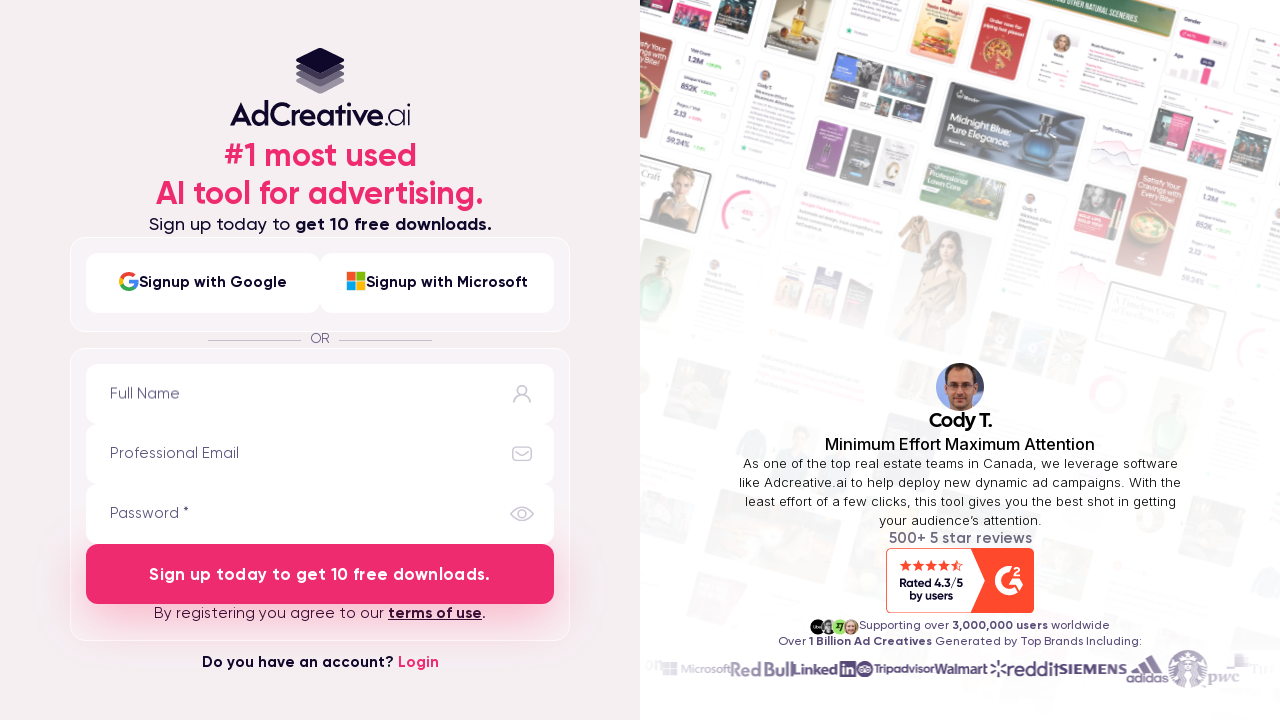

--- FILE ---
content_type: text/html; charset=utf-8
request_url: https://app.adcreative.ai/Identity/Account/Register?package=startup-scale-up-yearlyv2
body_size: 9841
content:




<!DOCTYPE html>
<html lang="en" class="">

<head>
  <meta charset="utf-8"/>
  <meta name="viewport" content="width=device-width, initial-scale=1.0"/>
  <title>AdCreative - Register for AdCreative Startup Scaleup Yearly Package - AdCreative</title>

  
<link rel="preload" href="/fonts/Gilroy-Medium.woff2" as="font" type="font/woff2" crossorigin="anonymous">
<link rel="preload" href="/fonts/Gilroy-Bold.woff2" as="font" type="font/woff2" crossorigin="anonymous">

<link rel="stylesheet" href="/css/site.css?bt=1768923690" />
<link rel="stylesheet" href="/css/toast.css?bt=1768923690" />
<link rel="stylesheet" href="/css/main.css?bt=1768923690" />

<link href="/manifest.json" rel="manifest">
<meta name="msapplication-config" content="/browserconfig.xml"/>
<meta content="#3B2A82" name="theme-color">
<meta name="msapplication-TileColor" content="#3B2A82">
<meta name="theme-color" content="#ffffff">
<link rel="mask-icon" href="/assets/favicons/safari-pinned-tab.svg?v=1687540300119" color="#3B2A82">
<link rel="shortcut icon" type="image/vnd.microsoft.icon" href="/assets/favicons/favicon.ico">
<link rel="apple-touch-icon" sizes="57x57" href="/assets/favicons/apple-icon-57x57.png">
<link rel="apple-touch-icon" sizes="60x60" href="/assets/favicons/apple-icon-60x60.png">
<link rel="apple-touch-icon" sizes="72x72" href="/assets/favicons/apple-icon-72x72.png">
<link rel="apple-touch-icon" sizes="76x76" href="/assets/favicons/apple-icon-76x76.png">
<link rel="apple-touch-icon" sizes="114x114" href="/assets/favicons/apple-icon-114x114.png">
<link rel="apple-touch-icon" sizes="120x120" href="/assets/favicons/apple-icon-120x120.png">
<link rel="apple-touch-icon" sizes="144x144" href="/assets/favicons/apple-icon-144x144.png">
<link rel="apple-touch-icon" sizes="152x152" href="/assets/favicons/apple-icon-152x152.png">
<link rel="apple-touch-icon" sizes="180x180" href="/assets/favicons/apple-icon-180x180.png">
<link rel="icon" type="image/png" sizes="192x192" href="/assets/favicons/android-icon-192x192.png">
<link rel="icon" type="image/png" sizes="32x32" href="/assets/favicons/favicon-32x32.png">
<link rel="icon" type="image/png" sizes="96x96" href="/assets/favicons/favicon-96x96.png">
<link rel="icon" type="image/png" sizes="16x16" href="/assets/favicons/favicon-16x16.png">
<meta name="msapplication-TileImage" content="/assets/favicons/ms-icon-144x144.png">


    <meta name="description" content="Application Register page of AdCreative.ai. Give your business an unfair advantage with AI generated ad creatives and social media posts."/>
    <meta name="twitter:site" content="@AdCreativeai"/>
    <meta name="twitter:creator" content="@AdCreativeai"/>
    <meta property="og:title" content="AdCreative.ai"/>
    <meta property="og:type" content="website"/>
    <meta property="og:url" content="https://app.adcreative.ai/"/>
    <meta property="og:site_name" content="Your AI Powerhouse for All Advertising Needs"/>
    <meta property="og:description"
          content=" AdCreative.ai empowers your advertising with AI. Generate conversion-focused ad creatives, utilize AI for product photoshoots, and access detailed competitor insights. Our platform offers a comprehensive suite of tools for creating impactful ad texts and visuals, ensuring your campaigns stand out in a competitive market. Ideal for marketers seeking an all-in-one solution for innovative, data-driven advertising strategies."/>
    <meta name="twitter:card" content="summary_large_image"/>
    <meta property="og:image:type" content="image/jpeg"/>
    <meta property="og:image:width" content="1200"/>
    <meta property="og:image:height" content="630"/>
    <meta name="twitter:image" content="/assets/jpg/og-image.jpg"/>
    <meta property="og:image" content="/assets/jpg/og-image.jpg"/>

  <link rel="preconnect" href="https://fonts.googleapis.com">
  <link rel="preconnect" href="https://fonts.gstatic.com" crossorigin>
  <link
    href="https://fonts.googleapis.com/css2?family=Inter:ital,opsz,wght@0,14..32,100..900;1,14..32,100..900&family=Poppins:ital,wght@0,100;0,200;0,300;0,400;0,500;0,600;0,700;0,800;0,900;1,100;1,200;1,300;1,400;1,500;1,600;1,700;1,800;1,900&display=swap"
    rel="stylesheet">

  <script src="https://cdn.optimizely.com/js/25622280146.js"></script>

<script>
    !function (e, t, a, n, g) { e[n] = e[n] || [], e[n].push({ "gtm.start": (new Date).getTime(), event: "gtm.js" }); var m = t.getElementsByTagName(a)[0], r = t.createElement(a); r.async = !0, r.src = "https://www.googletagmanager.com/gtm.js?id=GTM-P3V9SWQ", m.parentNode.insertBefore(r, m) }(window, document, "script", "dataLayer");

    !function (t, h, e, j, s, n) { t.hj = t.hj || function () { (t.hj.q = t.hj.q || []).push(arguments) }, t._hjSettings = { hjid: 2829143, hjsv: 6 }, s = h.getElementsByTagName("head")[0], (n = h.createElement("script")).async = 1, n.src = "https://static.hotjar.com/c/hotjar-" + t._hjSettings.hjid + ".js?sv=" + t._hjSettings.hjsv, s.appendChild(n) }(window, document);

  var _cio = _cio || []; !function () { var t, e, a; for (t = function (t) { return function () { _cio.push([t].concat(Array.prototype.slice.call(arguments, 0))) } }, e = ["load", "identify", "sidentify", "track", "page", "on", "off"], a = 0; a < e.length; a++)_cio[e[a]] = t(e[a]); var r = document.createElement("script"), s = document.getElementsByTagName("script")[0]; r.async = !0, r.id = "cio-tracker", r.setAttribute("data-site-id", "0da16fe3e34e4036a19b"), r.setAttribute("data-use-array-params", "true"), r.setAttribute("data-use-in-app", "true"), r.src = "https://assets.customer.io/assets/track-eu.js", s.parentNode.insertBefore(r, s) }();


  const e = new URL(window.location.href);
  e.pathname.startsWith("/Identity/Account/Login") && (e.search || async function () { const e = await fetch("/_configuration/AdCreative"); if (!e.ok) throw new Error("Could not load settings for 'AdCreative'"); const t = await e.json(); t.automaticSilentRenew = !1, t.silentRequestTimeout = 3e3, t.userStore = new oidc.WebStorageStateStore({ prefix: "AdCreative" }); const n = new oidc.UserManager(t); await n.signinRedirect({ useReplaceToNavigate: !1, data: { returnUrl: window.location.href } }) }());
</script>



  <script async>
    document.addEventListener("DOMContentLoaded", () => {
      const appImageSource =  false
          ? "/Image/GetAppLogo"
          : (window["isDark"] ? '/assets/svg/login/AdCreative-White-Logo.svg' : '/assets/svg/login/AdCreative-logo.svg')

      const logoContent = document.querySelector(".logo");
      if (logoContent !== null) {
        const img = document.createElement("img")
        img.classList.add("adc-logo")
        img.src = appImageSource
        logoContent.appendChild(img)
      }
    });
  </script>

  
  <script>
    function deleteExistingUserStorageKey() {
      const {hostname, port} = window.location;
      const portString = port ? `:${port}` : '';
      const userStorageKey = `AdCreativeuser:https://${hostname}${portString}:AdCreative`;
      localStorage.removeItem(userStorageKey);
    }

    deleteExistingUserStorageKey();
  </script>
  <script src="/js/register-init.js?v=1UMdJjeb_64aTcTLEyOOMKey9intLxVDdgVA5SIsuMQ"></script>
  <script async src='https://cdnjs.cloudflare.com/ajax/libs/lottie-player/1.6.0/lottie-player.min.js'></script>

</head>

<body class="identity-body">

<!-- Google Tag Manager (noscript) -->
<noscript>
  <iframe src="https://www.googletagmanager.com/ns.html?id=GTM-P3V9SWQ" height="0" width="0"
          style="display:none;visibility:hidden">
  </iframe>
</noscript>
<!-- End Google Tag Manager (noscript) -->

<div class="errorViewHolder">
</div>

<section class="adc-container ">
  <div class="form-container">
    
<script src="/js/oidc-client-ts.min.js?v=N86aApEPAq_s3lzu1y3e9tT6ta6C11piutLqo-9ey-g"></script>


<section>
  <div class="logo"></div>

  <div class="container-content">
    <div class="container-content-head">
      <h1 id="title">#1 most used <br> AI tool for advertising.</h1>
      <h2 id="sub-title">
        Sign up today to <b>get 10 free downloads.</b>
      </h2>
    </div>

    <div class="glass-bg sc-media-buttons">
      <button class="google-login" type="button" id="google_login" onclick="signUpWithGoogle()">
        <div class="media-icon">
          <svg id="Google__G__logo" xmlns="http://www.w3.org/2000/svg" width="19.607" height="19.607"
               viewBox="0 0 19.607 19.607">
            <path id="Path_57226" data-name="Path 57226"
                  d="M21.412,12.005A11.265,11.265,0,0,0,21.233,10H12v3.8h5.276a4.521,4.521,0,0,1-1.97,2.95v2.469h3.182a9.578,9.578,0,0,0,2.923-7.21Z"
                  transform="translate(-2.196 -1.979)" fill="#4285f4"/>
            <path id="Path_57227" data-name="Path 57227"
                  d="M10.932,22.032a9.357,9.357,0,0,0,6.488-2.371l-3.182-2.469a5.894,5.894,0,0,1-8.8-3.093H2.18v2.531A9.8,9.8,0,0,0,10.932,22.032Z"
                  transform="translate(-1.128 -2.425)" fill="#34a853"/>
            <path id="Path_57228" data-name="Path 57228"
                  d="M5.314,13.327a5.717,5.717,0,0,1,0-3.725V7.07H2.052a9.7,9.7,0,0,0,0,8.788l2.54-1.979.722-.553Z"
                  transform="translate(-1 -1.66)" fill="#fbbc05"/>
            <path id="Path_57229" data-name="Path 57229"
                  d="M10.932,4.9a5.349,5.349,0,0,1,3.752,1.462l2.807-2.807A9.4,9.4,0,0,0,10.932,1,9.786,9.786,0,0,0,2.18,6.41L5.442,8.941A5.853,5.853,0,0,1,10.932,4.9Z"
                  transform="translate(-1.128 -1)" fill="#ea4335"/>
            <path id="Path_57230" data-name="Path 57230" d="M1,1H20.607V20.607H1Z" transform="translate(-1 -1)"
                  fill="none"/>
          </svg>
        </div>

        <span class="media-text">
          <span class="desktop-text">Signup with Google</span>
          <span class="mobile-text">Signup</span>
        </span>
      </button>
      
      <button class="microsoft-login" type="button" onclick="signUpWithMicrosoft()">
        <div class="media-icon">
          <svg id="Microsoft_logo" xmlns="http://www.w3.org/2000/svg" width="20.044" height="20.044"
               viewBox="0 0 20.044 20.044">
            <path id="Path_57247" data-name="Path 57247" d="M0,0H20.044V20.044H0Z" fill="#f3f3f3"/>
            <path id="Path_57248" data-name="Path 57248" d="M1,1H9.715V9.715H1Z" transform="translate(-0.129 -0.129)"
                  fill="#f35325"/>
            <path id="Path_57249" data-name="Path 57249" d="M12,1h8.715V9.715H12Z" transform="translate(-1.542 -0.129)"
                  fill="#81bc06"/>
            <path id="Path_57250" data-name="Path 57250" d="M1,12H9.715v8.715H1Z" transform="translate(-0.129 -1.542)"
                  fill="#05a6f0"/>
            <path id="Path_57251" data-name="Path 57251" d="M12,12h8.715v8.715H12Z" transform="translate(-1.542 -1.542)"
                  fill="#ffba08"/>
          </svg>

        </div>
        <span class="media-text">
          <span class="desktop-text">Signup with Microsoft</span>
          <span class="mobile-text">Signup</span>
        </span>
      </button>
    </div>

    <div class="or-div">
      or
    </div>

    <div class="glass-bg w-full">
      <form method="post" id="formSignup">
        
        <input data-ps="pk" class="--data-ps-pk" type="hidden" data-val="true" data-val-maxlength="The field PartnerStackPartnerKey must be a string or array type with a maximum length of &#x27;500&#x27;." data-val-maxlength-max="500" id="Input_PartnerStackPartnerKey" name="Input.PartnerStackPartnerKey" value="">
        <input data-ps="si" class="--data-ps-si" type="hidden" data-val="true" data-val-maxlength="The field PartnerStackSessionId must be a string or array type with a maximum length of &#x27;500&#x27;." data-val-maxlength-max="500" id="Input_PartnerStackSessionId" name="Input.PartnerStackSessionId" value="">
        <input data-ps="ic" class="--data-ps-ic" type="hidden" data-val="true" data-val-maxlength="The field InvitationCode must be a string or array type with a maximum length of &#x27;256&#x27;." data-val-maxlength-max="256" id="Input_InvitationCode" name="Input.InvitationCode" value="" />
        <input type="hidden" id="Input_Fbc" name="Input.Fbc" value="" />
        <input type="hidden" id="Input_Fbp" name="Input.Fbp" value="" />
        <input type="hidden" id="Input_UtmSource" name="Input.UtmSource" value="" />
        <input type="hidden" id="Input_UtmCampaign" name="Input.UtmCampaign" value="" />
        <input type="hidden" id="Input_UtmMedium" name="Input.UtmMedium" value="" />
        <input type="hidden" id="Input_Referrer" name="Input.Referrer" value="" />
        <input type="hidden" id="Input_GclId" name="Input.GclId" value="" />
        <input type="hidden" id="Input_GclAu" name="Input.GclAu" value="" />
        <input type="hidden" id="Input_GaClientId" name="Input.GaClientId" value="" />
        <input type="hidden" id="Input_EventId" name="Input.EventId" value="" />
        <input type="hidden" data-val="true" data-val-required="The OptOut field is required." id="Input_OptOut" name="Input.OptOut" value="False" />
        <input type="hidden" id="Input_TimeZone" name="Input.TimeZone" value="" />
        <input type="hidden" id="Input_CountryCode" name="Input.CountryCode" value="" />
        <input type="hidden" id="Input_SignUpEventId" name="Input.SignUpEventId" value="" />
        <input type="hidden" id="Input_CompleteRegistrationEventId" name="Input.CompleteRegistrationEventId" value="" />
        <input type="hidden" id="Input_PurchaseEventId" name="Input.PurchaseEventId" value="" />
        <input type="hidden" id="Input_SessionId" name="Input.SessionId" value="" />
        <input type="hidden" id="Input_LiFatIdCookie" name="Input.LiFatIdCookie" value="" />
        <input type="hidden" id="Input_LiFatId" name="Input.LiFatId" value="" />
        <input type="hidden" id="Input_IsNewGaClientId" name="Input.IsNewGaClientId" value="" />
        <input type="hidden" id="Input_Consent" name="Input.Consent" value="" />
        <input type="hidden" id="Input_TtclId" name="Input.TtclId" value="" />
        <input type="hidden" id="Input_Ttp" name="Input.Ttp" value="" />
        <input type="hidden" id="Input_AmplitudeDeviceId" name="Input.AmplitudeDeviceId" value="" />
        <input type="hidden" id="Input_Awc" name="Input.Awc" value="" />
        <input type="hidden" id="ReturnUrl" name="ReturnUrl" value="" />

        <div class="input-control">
          <div class="form-group">
            <input class="form-input" id="fullName" autocomplete="name" required type="text" data-val="true" data-val-minlength="The full name cannot be less than 3 characters." data-val-minlength-min="3" data-val-regex="Name can only contain Latin letters, numbers, spaces, hyphens, apostrophes and periods." data-val-regex-pattern="^[a-zA-Z0-9 \-&#x27;.]&#x2B;$" data-val-required="The Full Name field is required." name="Input.FullName" value="" />
            <label for="fullName" class="form-label">Full Name</label>
            <div class="right-icon">
              <svg id="Group_56868" data-name="Group 56868" xmlns="http://www.w3.org/2000/svg" width="18.221"
                   height="18.319" viewBox="0 0 18.221 18.319">
                <g id="Group_56870" data-name="Group 56870">
                  <path id="Path_57278" data-name="Path 57278"
                        d="M12.457,9.8a5.419,5.419,0,0,0,.915-7.685A5.428,5.428,0,0,0,5.686,1.2a5.428,5.428,0,0,0-.915,7.685,4.337,4.337,0,0,0,.915.915A9.175,9.175,0,0,0,.014,17.3.865.865,0,0,0,.837,18.3a.865.865,0,0,0,1.006-.823,7.353,7.353,0,0,1,8.051-6.5,7.388,7.388,0,0,1,6.5,6.5.973.973,0,0,0,.915.823H17.4a1.072,1.072,0,0,0,.823-1.006,9.446,9.446,0,0,0-5.764-7.5m-3.385-.64a3.66,3.66,0,1,1,3.66-3.66,3.67,3.67,0,0,1-3.66,3.66"
                        transform="translate(0 0)" fill="#574977" opacity="0.3"/>
                </g>
              </svg>
            </div>
          </div>
          <span class="validation-message field-validation-valid" data-valmsg-for="Input.FullName" data-valmsg-replace="true"></span>
        </div>

        <div class="input-control">
          <div class="form-group">
            <input type="email" class="form-input check-lottie-validity" id="email" autocomplete="email" required data-val="true" data-val-email="Invalid e-mail. Use valid emails only" data-val-maxlength="The field Email must be a string or array type with a maximum length of &#x27;250&#x27;." data-val-maxlength-max="250" data-val-required="The Email field is required." maxlength="250" name="Input.Email" value="" />
            <label for="email" class="form-label">Professional Email</label>
            <div class="right-icon">
              <svg xmlns="http://www.w3.org/2000/svg" width="19.74" height="15.576" viewBox="0 0 19.74 15.576">
                <path id="mail-inbox-app"
                      d="M15.114,69.576H4.627A4.632,4.632,0,0,1,0,64.95V58.627A4.632,4.632,0,0,1,4.627,54H15.114a4.632,4.632,0,0,1,4.627,4.627V64.95A4.632,4.632,0,0,1,15.114,69.576ZM4.627,55.542a3.088,3.088,0,0,0-3.084,3.084V64.95a3.088,3.088,0,0,0,3.084,3.084H15.114A3.088,3.088,0,0,0,18.2,64.95V58.627a3.088,3.088,0,0,0-3.084-3.084ZM12.7,63.153l3.811-2.911a.771.771,0,1,0-.936-1.226L11.76,61.927a3.092,3.092,0,0,1-3.738,0L4.329,59.059a.771.771,0,1,0-.946,1.218l3.7,2.873.006,0a4.638,4.638,0,0,0,5.612,0Z"
                      transform="translate(0 -54)" fill="#574977" opacity="0.3"/>
              </svg>
            </div>
          </div>
          <span class="validation-message field-validation-valid" data-valmsg-for="Input.Email" data-valmsg-replace="true"></span>
        </div>

        <div class="input-control">
          <div class="form-group">
            <input class="form-input" id="password" autocomplete="current-password" required type="password" data-val="true" data-val-length="The Password must be at least 4 and at max 30 characters long." data-val-length-max="30" data-val-length-min="4" data-val-required="The Password field is required." maxlength="30" name="Input.Password" />
            <label for="password" class="form-label">Password *</label>
            <div class="right-icon toggle-password" onclick="togglePassword(this)">
              <svg xmlns="http://www.w3.org/2000/svg" width="23.995" height="15.294" viewBox="0 0 23.995 15.294">
                <g id="Group_57512" data-name="Group 57512" transform="translate(4 -1)">
                  <g id="Group_56849" data-name="Group 56849" transform="translate(-4 1)">
                    <g id="Group_56848" data-name="Group 56848">
                      <path id="Path_57252" data-name="Path 57252"
                            d="M23.842,100.015c-.214-.293-5.322-7.18-11.845-7.18S.366,99.722.152,100.015a.792.792,0,0,0,0,.934c.214.293,5.322,7.18,11.845,7.18s11.631-6.887,11.845-7.18A.791.791,0,0,0,23.842,100.015ZM12,106.546c-4.805,0-8.967-4.571-10.2-6.065,1.23-1.5,5.383-6.064,10.2-6.064s8.966,4.57,10.2,6.065C20.966,101.978,16.813,106.546,12,106.546Z"
                            transform="translate(0 -92.835)" fill="#574977" opacity="0.3"/>
                    </g>
                  </g>
                  <g id="Group_56851" data-name="Group 56851" transform="translate(3.251 3.9)">
                    <g id="Group_56850" data-name="Group 56850" transform="translate(0 0)">
                      <path id="Path_57253" data-name="Path 57253"
                            d="M159.468,154.725a4.746,4.746,0,1,0,4.746,4.746A4.752,4.752,0,0,0,159.468,154.725Zm0,7.91a3.164,3.164,0,1,1,3.164-3.164A3.168,3.168,0,0,1,159.468,162.635Z"
                            transform="translate(-154.722 -154.725)" fill="#574977" opacity="0.3"/>
                    </g>
                  </g>
                </g>
              </svg>
            </div>
          </div>
          <span class="validation-message field-validation-valid" data-valmsg-for="Input.Password" data-valmsg-replace="true"></span>
        </div>


        <div class="promo-code--container d-none">
          <span className="d-block btn-link cursor-pointer mb-0" id="promoCodeBtn">
            I have a code to apply.
          </span>

          <div id="promo-code--inner" class="d-none">

            <svg xmlns='http://www.w3.org/2000/svg' width='34' height='34' class='crossicon-svg promo-code--close'
                 viewBox='0 0 34 34'>
              <g id='Group_4817' transform='translate(-1698 -494)'>
                <rect id='Rectangle_168' width='34' height='34' rx='10' transform='translate(1698 494)'
                      fill='#ff3067'/>
                <g id='_001-add' transform='translate(1715.473 524.406) rotate(-135)'>
                  <g id='Group_4463'>
                    <path id='Path_3369'
                          d='M17.291,7.719H10.575v-6.7A1.011,1.011,0,0,0,9.577,0H8.717a1.012,1.012,0,0,0-1,1.013v6.7H1a1,1,0,0,0-1,1v.864a1,1,0,0,0,1,1H7.717v6.728a.992.992,0,0,0,1,.989h.859a.99.99,0,0,0,1-.989V10.577h6.716a1,1,0,0,0,1-1V8.717A1,1,0,0,0,17.291,7.719Z'
                          transform='translate(0 -0.002)' fill='#fff'/>
                  </g>
                </g>
              </g>
            </svg>
          </div>
        </div>

        <div class="btn-wrapper">
          <button type="submit" id="form-button" class="--data-ps-target btn" data-ps="target">
            <span>Sign up today to get 10 free downloads.</span>
          </button>

          <div class="info-text">
            By registering you agree to our <a href="https://www.adcreative.ai/terms-and-conditions"
                                              target="_blank">terms of use</a>.
          </div>
        </div>
      <input name="__RequestVerificationToken" type="hidden" value="CfDJ8GaXkpuJBaJOsmJKb2OcD0yVII8Ggy1fPpCqN7A3FEaf0_6Vvy4T-JugLVQucjXfAaxhu2h0NUo1Qc4MC_qRzks0S1dOqsVYtDiJWLMpTJjO-XDlyCrNvY9szrrY54cGsfOgclNGmTrUtLp3WMiYSZg" /></form>
    </div>
  </div>

  <div class="container-footer">
    <p>Do you have an account? <a href="/Identity/Account/Login">Login</a></p>
  </div>
</section>



  </div>

      <div class="intro-container ">
        <div class="intro-container-content">
          <div class="comment">
            <img src="/assets/png/cody.png" class="comment-avatar" />
            <h5 class="comment-name">Cody T.</h5>
            <h6 class="comment-title">Minimum Effort Maximum Attention</h6>
            <p class="comment-body">
              As one of the top real estate teams in Canada, we leverage software like Adcreative.ai
              to help deploy new dynamic ad campaigns. With the least effort of a few clicks, this tool gives you the best
              shot in getting your audience’s attention.
            </p>
          </div>

          <div class="trustpilot-item">
            <div class="trustpilot-stats">
              <span>500+ 5 star reviews</span>
            </div>

            <div class="trustpilot-stars">
              <img src="/assets/svg/login/g2-verified.svg" class="trustpilot-stars" />
            </div>

          </div>

          <div class="heros">
            <div class="hero-info">
              <img src="/assets/png/supporting-users.png" class="Supporting Users" />
              <p>Supporting over <b>3,000,000 users</b> worldwide</p>
            </div>

            <div class="hero-info">
              <p>Over <b>1 Billion Ad Creatives</b> Generated by Top Brands Including:</p>
            </div>

            <div class="hero-companies">
              <div class="hero-companies-wrapper">
                <div class="hero-companies-group">
                  <img src="/assets/svg/brands/aws.svg" class="supporting-brands-logo" />
                  <img src="/assets/svg/brands/greenpeace.svg" class="supporting-brands-logo" />
                  <img src="/assets/svg/brands/renault.svg" class="supporting-brands-logo" />
                  <img src="/assets/svg/brands/amazon.svg" class="supporting-brands-logo" />
                  <img src="/assets/svg/brands/microsoft.svg" class="supporting-brands-logo" />
                  <img src="/assets/svg/brands/redbull.svg" class="supporting-brands-logo" />
                  <img src="/assets/svg/brands/linkedin.svg" class="supporting-brands-logo" />
                  <img src="/assets/svg/brands/tripadvisor.svg" class="supporting-brands-logo" />
                  <img src="/assets/svg/brands/walmart.svg" class="supporting-brands-logo" />
                  <img src="/assets/svg/brands/reddit.svg" class="supporting-brands-logo" />
                  <img src="/assets/svg/brands/siemens.svg" class="supporting-brands-logo" />
                  <img src="/assets/svg/brands/adidas.svg" class="supporting-brands-logo" />
                  <img src="/assets/svg/brands/starbucks.svg" class="supporting-brands-logo" />
                  <img src="/assets/svg/brands/pwc.svg" class="supporting-brands-logo" />
                  <img src="/assets/svg/brands/tiffany.svg" class="supporting-brands-logo" />
                  <img src="/assets/svg/brands/lenovo.svg" class="supporting-brands-logo" />
                </div>
                <div class="hero-companies-group">
                  <img src="/assets/svg/brands/aws.svg" class="supporting-brands-logo" />
                  <img src="/assets/svg/brands/greenpeace.svg" class="supporting-brands-logo" />
                  <img src="/assets/svg/brands/renault.svg" class="supporting-brands-logo" />
                  <img src="/assets/svg/brands/amazon.svg" class="supporting-brands-logo" />
                  <img src="/assets/svg/brands/microsoft.svg" class="supporting-brands-logo" />
                  <img src="/assets/svg/brands/redbull.svg" class="supporting-brands-logo" />
                  <img src="/assets/svg/brands/linkedin.svg" class="supporting-brands-logo" />
                  <img src="/assets/svg/brands/tripadvisor.svg" class="supporting-brands-logo" />
                  <img src="/assets/svg/brands/walmart.svg" class="supporting-brands-logo" />
                  <img src="/assets/svg/brands/reddit.svg" class="supporting-brands-logo" />
                  <img src="/assets/svg/brands/siemens.svg" class="supporting-brands-logo" />
                  <img src="/assets/svg/brands/adidas.svg" class="supporting-brands-logo" />
                  <img src="/assets/svg/brands/starbucks.svg" class="supporting-brands-logo" />
                  <img src="/assets/svg/brands/pwc.svg" class="supporting-brands-logo" />
                  <img src="/assets/svg/brands/tiffany.svg" class="supporting-brands-logo" />
                  <img src="/assets/svg/brands/lenovo.svg" class="supporting-brands-logo" />
                </div>
              </div>
            </div>
          </div>
        </div>
      </div>
</section>
<script src="/lib/jquery/dist/jquery.min.js"></script>
<script src="/js/submit-button.js?v=8dSoZLEPinA-yRvigdXF8k5Qd36N3Azv1JnpSn_p1eA"></script>
<script src="/js/gtm-helper.js?v=UBbX8j1hJTLQrlza5RpQb8Yz-Zv1vkr71p8gVlMzvB0"></script>

  <script src="https://js.chargebee.com/v2/chargebee.js"></script>
<script
  src="https://browser.sentry-cdn.com/8.13.0/bundle.tracing.min.js"
  integrity="sha384-0YohlrzdhGO81o6MqwpgXfqbvuKV5lSBVh5u0cawd/jCBdhuMALsDYh8VxPACmeW"
  crossorigin="anonymous"
></script>

<script>
  Sentry.init({
    dsn: "https://ff6f5ee86f1b4f8a8047f110c538327a@o4504522217095168.ingest.us.sentry.io/4504787493126144",

    // Alternatively, use `process.env.npm_package_version` for a dynamic release version
    // if your build tool supports it.
    release: "Identity",
    integrations: [
      Sentry.browserTracingIntegration(),
      Sentry.replayIntegration(),
    ],
    tracesSampleRate: 0.3,
    replaysSessionSampleRate: 0.1,
    replaysOnErrorSampleRate: 1.0,
    ignoreErrors: [
      'incorrect_cvc',
      'card_declined',
      'invalid_cvc',
      'incorrect_number',
      'PAYMENT_ATTEMPT_REFUSED',
      'setup_intent_authentication_failure',
      'Could not mount master component', // related to chargebee,
      'event_id_sign_up', // gtm
      'google_tag_manager',
    ]
  });
</script>

  

  <script src="https://ajax.aspnetcdn.com/ajax/jquery.validate/1.17.0/jquery.validate.min.js" crossorigin="anonymous" integrity="sha384-rZfj/ogBloos6wzLGpPkkOr/gpkBNLZ6b6yLy4o+ok+t/SAKlL5mvXLr0OXNi1Hp">
    </script>
<script>(window.jQuery && window.jQuery.validator||document.write("\u003Cscript src=\u0022/Identity/lib/jquery-validation/dist/jquery.validate.min.js\u0022 crossorigin=\u0022anonymous\u0022 integrity=\u0022sha384-rZfj/ogBloos6wzLGpPkkOr/gpkBNLZ6b6yLy4o\u002Bok\u002Bt/SAKlL5mvXLr0OXNi1Hp\u0022\u003E\u003C/script\u003E"));</script>
  <script src="https://ajax.aspnetcdn.com/ajax/jquery.validation.unobtrusive/3.2.9/jquery.validate.unobtrusive.min.js" crossorigin="anonymous" integrity="sha384-ifv0TYDWxBHzvAk2Z0n8R434FL1Rlv/Av18DXE43N/1rvHyOG4izKst0f2iSLdds">
    </script>
<script>(window.jQuery && window.jQuery.validator && window.jQuery.validator.unobtrusive||document.write("\u003Cscript src=\u0022/Identity/lib/jquery-validation-unobtrusive/jquery.validate.unobtrusive.min.js\u0022 crossorigin=\u0022anonymous\u0022 integrity=\u0022sha384-ifv0TYDWxBHzvAk2Z0n8R434FL1Rlv/Av18DXE43N/1rvHyOG4izKst0f2iSLdds\u0022\u003E\u003C/script\u003E"));</script>


<script src="/js/adc.js?v=aahZxmuC8BDBr5-R_IaX4hPGR_SQG4CkvjeozIwignM"></script>


  <script>
    const startPackageTemp = 'Starter 100';
    const packageTypeTemp = 'Startup';

    if (startPackageTemp) {
      localStorage.setItem("register_package", startPackageTemp);
    }
    if (packageTypeTemp) {
      localStorage.setItem("package_type", packageTypeTemp);
    }
  </script>
  <script src="/js/register.js?v=7FEbpcWdTEzux2wUN1RuKxSh3ONUEUMKcXpr6IIxITQ"></script>


    <!--begin Convert Experiences code-->
    <script type="text/javascript">
    // fill in the values for the variables that you want to use
    var _conv_page_type = "";
    var _conv_category_id = "";
    var _conv_category_name = "";
    var _conv_product_sku = "";
    var _conv_product_name = "";
    var _conv_product_price = "";
    var _conv_customer_id = "";
    var _conv_custom_v1 = "";
    var _conv_custom_v2 = "";
    var _conv_custom_v3 = "";
    var _conv_custom_v4 = "";
    <!--end of editing here-->
    </script>
    <script type="text/javascript" src="//cdn-4.convertexperiments.com/v1/js/10018326-10018634.js?environment=production"></script>
    <!-- end Convert Experiences code -->
    <script>
        window.intercomSettings = {
          app_id: "honwllr7"
        };
      </script>
    <script>
        // We pre-filled your app ID in the widget URL: 'https://widget.intercom.io/widget/honwllr7'
        (function () { var w = window; var ic = w.Intercom; if (typeof ic === "function") { ic('reattach_activator'); ic('update', w.intercomSettings); } else { var d = document; var i = function () { i.c(arguments); }; i.q = []; i.c = function (args) { i.q.push(args); }; w.Intercom = i; var l = function () { var s = d.createElement('script'); s.type = 'text/javascript'; s.async = true; s.src = 'https://widget.intercom.io/widget/honwllr7'; var x = d.getElementsByTagName('script')[0]; x.parentNode.insertBefore(s, x); }; if (document.readyState === 'complete') { l(); } else if (w.attachEvent) { w.attachEvent('onload', l); } else { w.addEventListener('load', l, false); } } })();
      </script>

<script>
    const themeName = localStorage.getItem("ADC_APP_CUSTOM_THEME");

    if (themeName) {
      const theme = JSON.parse(themeName);
      if (theme) {
        const isDark = theme.themeName.includes('dark');
        window["isDark"] = isDark
        document.body.setAttribute("data-theme", (isDark ? "theme-dark-1" : "light") ?? "light")
        if (isDark) {
          document.documentElement.classList.add('dark')
          //document.getElementById('adc-logo').src = '/assets/svg/login/AdCreative-White-Logo.svg';
        } else {
          document.documentElement.classList.remove('dark')
          //document.getElementById('adc-logo').src = '/assets/svg/login/AdCreative-logo.svg';
        }
      }
    }

    function closeToast(el) {
      let parent = el.parentElement;
      parent.remove();
    }

      function googleLogin() {
        return handleExternalLogin("Google")
      }



      function microsoftLogin() {
        return handleExternalLogin("Microsoft");
      }
      async function handleExternalLogin(platform) {
        var query = new URLSearchParams(window.location.search);

        var existingQuery = [...query.entries()].reduce((acc, [key, value]) => {
          acc[key] = value;
          return acc;
        }, {})

        var package = query.get("package") || ''
        var subAccountInvitationCode = query.get("invitationCode") || ''
        const body = {
          ...existingQuery,
          package,
          subAccountInvitationCode,
        }

        await setTrackingInfoFields(body)

        var queryParams = new URLSearchParams(body).toString()
        window.location.href = `/ExternalSignIn/${platform}?${queryParams}`
      }

    async function setTrackingInfoFields(body) {
      try {
        const cookieStr = getCookie('_te');
        if (!cookieStr) return
        const visit = JSON.parse(cookieStr)

        var countryCode = await fetch("https://api.country.is/")
          .then(res => res.json())
          .then((res) => res.country)
          .catch(_ => '')

        body.UtmSource = visit.utm_source ?? ''
        body.UtmCampaign = visit.utm_campaign ?? ''
        body.Referrer = visit.referrer ?? ''
        body.UtmMedium = visit.utm_medium ?? ''
        body.GclId = visit.gclid ?? ''
        body.Fbp = visit.fbp ?? ''
        body.Fbc = visit.fbc ?? ''
        body.EventId = visit.event_id ?? ''
        body.OptOut = visit.opt_out ?? false
        body.GaClientId = visit.ga_client_id ?? ''
        body.GclAu = visit['_gcl_au'] ?? ''
        body.SignUpEventId = visit['event_id_sign_up'] ?? ''
        body.CompleteRegistrationEventId = visit['event_id_complete_registration'] ?? ''
        body.PurchaseEventId = visit['event_id_purchase'] ?? ''
        body.TimeZone = 'Intl' in window ? Intl.DateTimeFormat().resolvedOptions()?.timeZone : null;
        body.CountryCode = countryCode ?? ''
        body.SessionId = visit['session_id'] ?? ''
        body.LiFatIdCookie = visit['li_fat_id_cookie'] ?? ''
        body.LiFatId = visit['li_fat_id'] ?? ''
        body.IsNewGaClientId = visit['is_new_ga_client_id'] ?? ''
        body.Consent = visit['consent'] ?? ''
        body.TtclId = visit['ttclid'] ?? ''
        body.Ttp = visit['ttp'] ?? ''
        body.Awc = visit['_awin_awc'] ?? ''
        body.amplitudeDeviceId = visit['amplitude_device_id'] ?? ''
        body.Awc = visit['_awin_awc'] ?? ''
      } catch (e) {
        console.error(e)
      }
    }
    function getCookie(name) {
      var match = document.cookie.match(new RegExp('(^| )' + name + '=([^;]+)'));
      if (match) return match[2];
    }

  </script>



</body>

</html>


--- FILE ---
content_type: text/css
request_url: https://app.adcreative.ai/css/site.css?bt=1768923690
body_size: 156
content:
a.navbar-brand {
  white-space: normal;
  text-align: center;
  word-break: break-all;
}

html {
  font-size: 14px;
  position: relative;
  min-height: 100%;
}

.container {
  max-width: 960px;
}

.pricing-header {
  max-width: 700px;
}

.border-top {
  border-top: 1px solid #e5e5e5;
}
.border-bottom {
  border-bottom: 1px solid #e5e5e5;
}

.box-shadow {
  box-shadow: 0 0.25rem 0.75rem rgba(0, 0, 0, 0.05);
}

button.accept-policy {
  font-size: 1rem;
  line-height: inherit;
}

.footer {
  position: absolute;
  bottom: 0;
  width: 100%;
  overflow: scroll;
  white-space: nowrap;
  height: 60px;
  line-height: 60px;
}

@media (min-width: 768px) {
  html {
    font-size: 16px;
  }
}


@media (max-width: 992px){
  // Mobile
  
}

@media  (max-width: 1280px){
  // Tablet.  
}

--- FILE ---
content_type: text/css
request_url: https://app.adcreative.ai/css/toast.css?bt=1768923690
body_size: 369
content:
.errorViewHolder {
  font-size: 14px;
  box-sizing: border-box;
  position: fixed;
  z-index: 999999;
  top: 12px;
  right: 22px;
  transition: transform 0.6s ease-in;
  animation: toast-in-left 0.7s;
}

.errorViewItem {
  --error-color: #ef2b70;
  --animation-duration: 1s;
  padding: 30px;
  display: flex;
  justify-content: space-between;
  border-radius: 1.25rem;
  background: var(--error-color);
  color: white;
  width: 424px;
  align-items: center;
  margin-bottom: 10px;

  display: flex;
  align-items: center;
  gap: 10px;
}

.errorViewItem [class*="appButton"] {
  height: auto !important;
  padding: 0;
  background: none;
  border: none;
  outline: none;
}

.errorViewItem [class*="appButton"] img {
  width: 20px;
}

.errorViewItem .retryButton {
  padding: 15px 24px !important;
  border: 1px solid white;
  border-radius: 15px;
  color: white;
  font-size: 18px;
  margin: 12px 0 0 0;
}

.errorViewItem .retryButton span {
  line-height: 1;
}

.errorViewItem .retryButton:hover {
  border-color: rgba(255, 255, 255, 0.9);
}

.errorViewItem .errorViewItemIcon {
  width: 25px;
}

.errorViewItem > span {
  line-height: 1.2em;
  font-size: 1.2rem;
  font-weight: 500;
  flex: 1;
}

.errorViewItem .errorViewItemActions {
  display: block;
  width: 100%;
}

@media (max-width: 768px) {
  .errorViewHolder {
    width: calc(100% - 20px);
    left: 50%;
    transform: translateX(-50%);
  }
}

@media (max-width: 568px) {
  .errorViewItem {
    width: 100%;
    padding: 20px;
  }
}


--- FILE ---
content_type: text/css
request_url: https://app.adcreative.ai/css/main.css?bt=1768923690
body_size: 4309
content:
@font-face{font-family:"Gilroy-Bold";src:url("../fonts/Gilroy-Bold.eot");src:url("../fonts/Gilroy-Bold.woff2") format("woff2"),url("../fonts/Gilroy-Bold.woff") format("woff"),url("../fonts/Gilroy-Bold.ttf") format("truetype"),url("../fonts/Gilroy-Bold.svg#Gilroy-Bold") format("svg");font-weight:bold;font-style:normal;font-display:swap}@font-face{font-family:"Gilroy-Extrabold";src:url("../fonts/Gilroy-Extrabold.eot");src:url("../fonts/Gilroy-Extrabold.woff2") format("woff2"),url("../fonts/Gilroy-Extrabold.woff") format("woff"),url("../fonts/Gilroy-Extrabold.ttf") format("truetype"),url("../fonts/Gilroy-Extrabold.svg#Gilroy-Extrabold") format("svg");font-weight:bold;font-style:normal;font-display:swap}@font-face{font-family:"Gilroy-Medium";src:url("../fonts/Gilroy-Medium.eot");src:url("../fonts/Gilroy-Medium.woff2") format("woff2"),url("../fonts/Gilroy-Medium.woff") format("woff"),url("../fonts/Gilroy-Medium.ttf") format("truetype"),url("../fonts/Gilroy-Medium.svg#Gilroy-Medium") format("svg");font-weight:500;font-style:normal;font-display:swap}@font-face{font-family:"Gilroy-Semibold";src:url("../fonts/Gilroy-Semibold.eot");src:url("../fonts/Gilroy-Semibold.woff2") format("woff2"),url("../fonts/Gilroy-Semibold.woff") format("woff"),url("../fonts/Gilroy-Semibold.ttf") format("truetype"),url("../fonts/Gilroy-Semibold.svg#Gilroy-Semibold") format("svg");font-weight:600;font-style:normal;font-display:swap}@font-face{font-family:"Gilroy-Regular";src:url("../fonts/Gilroy-Regular.eot");src:url("../fonts/Gilroy-Regular.woff2") format("woff2"),url("../fonts/Gilroy-Regular.woff") format("woff"),url("../fonts/Gilroy-Regular.ttf") format("truetype"),url("../fonts/Gilroy-Regular.svg#Gilroy-Regular") format("svg");font-weight:normal;font-style:normal;font-display:swap}@font-face{font-family:"CalSans-SemiBold";src:url("../fonts/CalSans-SemiBold.eot");src:url("../fonts/CalSans-SemiBold.woff2") format("woff2"),url("../fonts/CalSans-SemiBold.woff") format("woff"),url("../fonts/CalSans-SemiBold.ttf") format("truetype"),url("../fonts/CalSans-SemiBold.svg#CalSans-SemiBold") format("svg");font-weight:600;font-style:normal;font-display:swap}:root{--primary-color: #ef2b70;--secondary-color: #0f082b;--rounded-1: 12px;--rounded-2: 15px}*,*::after,*::before{box-sizing:border-box;padding:0;margin:0;outline:none}@media screen and (max-width: 992px){body{font-size:12px}}body{font-size:16px;padding:0;margin:0;background-color:#f5eff2 !important;font-weight:400;font-family:"Gilroy-Regular",sans-serif}.w-full{width:100%}.d-none{display:none}.text-color-secondary{color:var(--secondary-color) !important}@media screen and (max-width: 992px){input.identity-dropdown--search-input{height:56px}}@media screen and (max-width: 992px){input{height:56px}}input{width:100%;height:60px;padding:1rem 1.5rem;line-height:normal;background-color:#fff;border:rgba(0,0,0,0);border-radius:var(--rounded-1);color:var(--secondary-color);opacity:1;font-size:14px;font-size:clamp(14px,13.6px + 0.125vw,16px);font-weight:500;font-family:"Gilroy-Medium",sans-serif}input::placeholder{color:#605880;font-size:14px;font-size:clamp(14px,13.6px + 0.125vw,16px);font-weight:500;font-family:"Gilroy-Medium",sans-serif}input[class*=invalid-form-field]{transition:unset !important;box-shadow:0 0 0 .0625rem var(--primary-color) !important}input[class*=invalid-form-field]+[class*=remainingChars]{color:var(--primary-color)}input[class*=invalid-form-field]+[class*=remainingChars] span{color:var(--primary-color)}input[class*=invalid-form-field]::placeholder{color:var(--primary-color) !important}input:-webkit-autofill,input:-webkit-autofill::first-line,input:-webkit-autofill::placeholder,input:-webkit-autofill:hover,input:-webkit-autofill:focus,input:-webkit-autofill:active{transition:all 600000s 0s;zoom:1 !important}input:-internal-autofill-selected{appearance:menulist-button;background-image:none !important;background-color:-internal-light-dark(rgb(232, 240, 254), rgba(70, 90, 126, 0.4)) !important;color:fieldtext !important}.form-group{position:relative}.form-group input{position:relative;z-index:1;top:0}.form-group input.input-validation-error~.right-icon svg path{fill:var(--primary-color);opacity:1 !important}.form-group input:valid~.right-icon svg path{fill:var(--secondary-color);opacity:1 !important}.form-group .form-label{position:absolute;left:1rem;top:50%;transform:translateY(-50%);padding:0 .5rem;color:#605880;transition:.2s ease all;pointer-events:none;z-index:2;font-size:14px;font-size:clamp(14px,13.6px + 0.125vw,16px)}.form-group .form-input:focus~.form-label,.form-group .form-input:valid~.form-label,.form-group .form-input:not(:empty)~.form-label,.form-group .form-input:-webkit-autofill~.form-label{top:0;font-size:13px;color:var(--secondary-color)}.form-group .form-input.input-validation-error~.form-label{top:0;font-size:13px;color:var(--primary-color) !important;backdrop-filter:blur(10px)}.form-group .right-icon{width:2rem;position:absolute;right:1rem;top:50%;z-index:1;transform:translateY(-50%);display:inline-flex;align-items:center;justify-content:center}.form-group .right-icon svg{fill:#fff}.form-group .right-icon svg *{transition:all .3s ease-in-out}@media screen and (max-width: 992px){.form-group .right-icon{right:1.0625rem}.form-group .right-icon svg{width:1.25rem}}@media screen and (max-width: 992px){.form-group .toggle-password svg{width:1.75rem}}.form-group .toggle-password{cursor:pointer}.input-control{position:relative}.input-control .field-validation-error{background:var(--primary-color);position:relative;display:block;width:calc(100% + .125rem);margin-top:-3.8125rem;margin-left:-0.0625rem;border-radius:var(--rounded-1);font-size:.75rem;color:#fff;text-align:left;padding:4.25rem 1.5rem .4rem;font-weight:500;font-family:"Gilroy-Medium",sans-serif}@media(max-width: 62rem){.input-control .field-validation-error{height:4.625rem;margin-top:-3.1875rem;padding:3.375rem 1.3125rem 0}}.input-control.input-control--merged{display:flex;align-items:center;background-color:#fff;border-radius:var(--rounded-1);overflow:hidden;padding:.0625rem !important}.input-control.input-control--merged input{background:rgba(0,0,0,0);padding:0;border-radius:0 !important;margin-bottom:0 !important}.input-control.input-control--merged .cc-expires{border-top-left-radius:.9375rem !important;border-bottom-left-radius:.9375rem !important}.input-control.input-control--merged [class*=inputContainer] input{border-top-right-radius:.9375rem !important;border-bottom-right-radius:.9375rem !important;height:auto}.input-control.input-control--merged .input-validation-error{margin-bottom:1.0625rem !important}.glass-bg{background-color:hsla(0,0%,100%,.25);position:relative;border-radius:var(--rounded-2);border:.0625rem solid #fff;backface-visibility:visible;padding:.95rem;padding-bottom:1.1rem}.sc-media-buttons{display:flex;flex-direction:row;justify-content:space-between;gap:1rem;width:100%}@media screen and (max-width: 992px){.sc-media-buttons{gap:1rem;display:grid;grid-template-columns:1fr 1fr;flex-direction:column}}.sc-media-buttons button{display:flex;flex-direction:row;align-items:center;justify-content:center;width:100%;cursor:pointer;gap:.6rem;padding:1rem;height:60px;background-color:#fff;border:none;border-radius:var(--rounded-1);transition:all .3s ease-in-out}.sc-media-buttons button span{color:var(--secondary-color);transition:all .3s ease-in-out;font-weight:800;font-family:"Gilroy-Bold",sans-serif;font-size:14px;font-size:clamp(14px,13.6px + 0.125vw,16px)}.sc-media-buttons button:hover{background-color:var(--secondary-color)}.sc-media-buttons button:hover span{color:#fff}.or-div{overflow:hidden;text-align:center;color:#605880;text-transform:uppercase;font-size:12px;font-size:clamp(12px,11.6px + 0.125vw,14px)}.or-div::before,.or-div::after{content:"";background-color:#574977;opacity:.3;display:inline-block;height:.0625rem;position:relative;vertical-align:middle;width:50%}.or-div:before{right:.5em;margin-left:-50%;width:6.25rem}.or-div:after{left:.5em;margin-right:-50%;width:6.25rem}@keyframes intro-bg-animation{0%{transform:rotate(15deg) translateY(0)}100%{transform:rotate(15deg) translateY(-10%)}}@keyframes infinite-scroll{from{transform:translateX(0)}to{transform:translateX(-50%)}}@media screen and (max-width: 992px){.btn.start-free-trial-btn{height:56px}}.btn{cursor:pointer;color:#fff;background-color:var(--primary-color);border-radius:var(--rounded-1);padding:1rem 2rem;height:60px;border:none;filter:drop-shadow(0px 13px 25px rgba(255, 48, 103, 0.34));transition:all .3s ease-in-out;text-decoration:none;display:inline-flex;align-items:center;justify-content:center;letter-spacing:.02rem;font-weight:800;font-family:"Gilroy-Bold",sans-serif;font-size:15px;font-size:clamp(15px,14.4px + 0.1875vw,18px)}.btn span{padding-top:.22rem}.btn:hover{background-color:var(--secondary-color);color:#fff;filter:drop-shadow(0px 13px 25px rgba(var(--secondary-color), 0.34))}.btn[disabled]{cursor:not-allowed}.btn[disabled]:hover{background-color:var(--primary-color);color:hsla(0,0%,100%,.5);filter:drop-shadow(0px 13px 25px rgba(var(--primary-color), 0.34))}.adc-container{display:grid;grid-template-columns:50% 50%;min-height:100vh;width:100%}.adc-container.one-column{grid-template-columns:100%}@media screen and (max-width: 992px){.adc-container{grid-template-columns:100%}}.adc-container .form-container{padding:3rem 2rem}@media screen and (max-width: 992px){.adc-container .form-container{padding:2.5rem 1rem 1.5rem 1rem}}.adc-container .form-container>section{display:flex;flex-direction:column;justify-content:space-between;align-items:center;text-align:center;min-height:100%;gap:2rem}@media screen and (max-width: 992px){.adc-container .form-container>section{gap:4vh}}.adc-container .form-container .logo{height:78px}@media screen and (max-width: 992px){.adc-container .form-container .logo{height:50px}}.adc-container .form-container .logo img{object-fit:contain;pointer-events:none;user-select:none;height:100%}.adc-container .form-container .container-content{display:flex;flex-direction:column;gap:1.25rem}@media screen and (max-width: 992px){.adc-container .form-container .container-content{gap:2vh}}.adc-container .form-container .container-content{width:100%;max-width:500px;align-items:center}.adc-container .form-container .container-content .container-content-head{display:flex;flex-direction:column;gap:.5rem;align-items:center;padding:0 1rem}.adc-container .form-container .container-content .container-content-head #title{color:var(--primary-color);font-weight:800;font-family:"Gilroy-Bold",sans-serif;font-size:20px;font-size:clamp(20px,16px + 1.25vw,40px);line-height:1.2}.adc-container .form-container .container-content .container-content-head #sub-title{color:var(--secondary-color);font-weight:500;font-family:"Gilroy-Medium",sans-serif;font-size:15px;font-size:clamp(15px,14px + 0.3125vw,20px);line-height:1.3}.adc-container .form-container .container-content .container-content-head #sub-title b{font-weight:800;font-family:"Gilroy-Bold",sans-serif}.adc-container .form-container .container-content .container-content-head a{color:var(--primary-color)}.adc-container .form-container .container-content form{display:flex;flex-direction:column;gap:.96rem}.adc-container .form-container .container-content form .btn-wrapper{display:flex;flex-direction:column;gap:1.2rem}@media screen and (max-width: 992px){.adc-container .form-container .container-content form .btn-wrapper .info-link,.adc-container .form-container .container-content form .btn-wrapper a{margin-bottom:.5rem}}.adc-container .form-container .container-content form .btn-wrapper .info-link,.adc-container .form-container .container-content form .btn-wrapper a{color:var(--secondary-color);font-weight:800;font-family:"Gilroy-Bold",sans-serif;font-size:14px;font-size:clamp(14px,13.6px + 0.125vw,16px)}.adc-container .form-container .container-content form .btn-wrapper .info-text{color:var(--secondary-color);font-weight:400;font-family:"Gilroy-Regular",sans-serif;font-size:14px;font-size:clamp(14px,13.6px + 0.125vw,16px)}.adc-container .form-container .container-footer p{color:var(--secondary-color);font-weight:800;font-family:"Gilroy-Bold",sans-serif;font-size:14px;font-size:clamp(14px,13.6px + 0.125vw,16px)}.adc-container .form-container .container-footer p a{color:var(--primary-color);text-decoration:none}.adc-container .intro-container{padding:2rem 0;display:flex;flex-direction:column;justify-content:flex-end;align-items:center;overflow:hidden;position:relative;background-color:#fff}.adc-container .intro-container img{pointer-events:none;user-select:none}.adc-container .intro-container::before{content:"";position:absolute;top:0;height:100%;background:url("../assets/png/auth-bg.webp");background-size:contain;transform:rotate(15deg);animation:intro-bg-animation 30s linear infinite alternate;left:-14%;width:140%}@media screen and (max-width: 992px){.adc-container .intro-container::before{left:0 !important;width:100% !important}}.adc-container .intro-container::after{content:"";position:absolute;top:0;left:0;width:100%;height:100%;background:linear-gradient(rgba(255, 255, 255, 0.1) 0%, rgba(255, 255, 255, 0.95) 45.07%, rgba(255, 255, 255, 0.95) 66.01%, #fff 100%)}@media screen and (max-width: 992px){.adc-container .intro-container{background-color:rgba(0,0,0,0)}.adc-container .intro-container::before,.adc-container .intro-container::after{display:none}}.adc-container .intro-container .intro-container-content{display:flex;flex-direction:column;gap:3rem;width:100%;position:relative;z-index:1}@media screen and (max-width: 992px){.adc-container .intro-container .intro-container-content{gap:2rem}}.adc-container .intro-container .intro-container-content .comment{display:flex;flex-direction:column;align-items:center;gap:.5rem;max-width:576px;width:70%}@media screen and (max-width: 992px){.adc-container .intro-container .intro-container-content .comment{width:90%}}.adc-container .intro-container .intro-container-content .comment{margin:0 auto;text-align:center;order:1}@media screen and (max-width: 992px){.adc-container .intro-container .intro-container-content .comment{order:2}}.adc-container .intro-container .intro-container-content .comment .comment-avatar{max-width:48px;width:100%}.adc-container .intro-container .intro-container-content .comment .comment-name{font-family:"CalSans-SemiBold","Gilroy-Semibold",sans-serif;font-size:16px;font-size:clamp(16px,14.8px + 0.375vw,22px);font-weight:300}.adc-container .intro-container .intro-container-content .comment .comment-title{font-family:"Inter","Gilroy-Semibold",sans-serif;font-size:14px;font-size:clamp(14px,13.2px + 0.25vw,18px);font-weight:500}.adc-container .intro-container .intro-container-content .comment .comment-body{font-family:"Inter","Gilroy-Regular",sans-serif;font-size:12px;font-size:clamp(12px,11.6px + 0.125vw,14px);line-height:1.5;font-weight:300}.adc-container .intro-container .intro-container-content .trustpilot-item{display:flex;gap:.2rem !important;align-items:center;flex-direction:column;justify-content:center;order:2}@media screen and (max-width: 992px){.adc-container .intro-container .intro-container-content .trustpilot-item{order:1;gap:.2rem}}.adc-container .intro-container .intro-container-content .trustpilot-item .trustpilot-logo{max-width:133px}@media screen and (max-width: 992px){.adc-container .intro-container .intro-container-content .trustpilot-item .trustpilot-logo{max-width:100px}}.adc-container .intro-container .intro-container-content .trustpilot-item .trustpilot-stats{display:flex;align-items:center;flex-direction:row;justify-content:center;gap:.6rem}.adc-container .intro-container .intro-container-content .trustpilot-item .trustpilot-stats span{color:rgba(15,8,43,.6);font-weight:600;font-family:"Gilroy-Semibold",sans-serif;font-size:14px;font-size:clamp(14px,13.6px + 0.125vw,16px)}.adc-container .intro-container .intro-container-content .trustpilot-item .trustpilot-stars{max-width:164px}@media screen and (max-width: 992px){.adc-container .intro-container .intro-container-content .trustpilot-item .trustpilot-stars{max-width:100px}}.adc-container .intro-container .intro-container-content .trustpilot-item .trustpilot-verified{max-width:141px}@media screen and (max-width: 992px){.adc-container .intro-container .intro-container-content .trustpilot-item .trustpilot-verified{max-width:100px}}.adc-container .intro-container .intro-container-content .heros{display:flex;flex-direction:column;align-items:center;gap:1.2rem;text-align:center;order:3}.adc-container .intro-container .intro-container-content .heros p{color:#574977;font-weight:500;font-family:"Gilroy-Medium",sans-serif;font-size:12px;font-size:clamp(12px,12px + 0vw,12px)}.adc-container .intro-container .intro-container-content .heros p b{font-weight:800;font-family:"Gilroy-Bold",sans-serif}.adc-container .intro-container .intro-container-content .heros .hero-info{display:flex;flex-direction:row;gap:.5rem}.adc-container .intro-container .intro-container-content .heros .hero-companies{padding:0 2rem;position:relative;width:100%;overflow:hidden}.adc-container .intro-container .intro-container-content .heros .hero-companies:before,.adc-container .intro-container .intro-container-content .heros .hero-companies:after{content:"";z-index:2;width:30%;height:100%;position:absolute;top:0}.adc-container .intro-container .intro-container-content .heros .hero-companies:before{background-image:linear-gradient(90deg, #fff, transparent);left:0}.adc-container .intro-container .intro-container-content .heros .hero-companies:after{background-image:linear-gradient(90deg, transparent, #fff);right:0}@media screen and (max-width: 992px){.adc-container .intro-container .intro-container-content .heros .hero-companies::before{background-image:linear-gradient(90deg, #f5eff2, transparent)}.adc-container .intro-container .intro-container-content .heros .hero-companies::after{background-image:linear-gradient(90deg, transparent, #f5eff2)}}.adc-container .intro-container .intro-container-content .heros .hero-companies .hero-companies-wrapper{display:flex;width:fit-content;animation:infinite-scroll 50s linear infinite}.adc-container .intro-container .intro-container-content .heros .hero-companies .hero-companies-wrapper:hover{animation-play-state:paused}.adc-container .intro-container .intro-container-content .heros .hero-companies .hero-companies-group{display:flex;flex-direction:row;align-items:center;gap:2.5rem}.adc-container .intro-container .intro-container-content .heros .hero-companies .hero-companies-group:nth-child(2){margin-left:2.5rem}.adc-container .intro-container .intro-container-content .heros .hero-companies .hero-companies-group img{pointer-events:none;user-select:none}@media screen and (max-width: 992px){.adc-container .trial-container{padding:2rem 0 1.2rem}}.adc-container .trial-container{padding:5rem 0 1.2rem;display:flex;flex-direction:column;justify-content:flex-end;align-items:center;overflow:hidden;position:relative;background-color:#fff}.adc-container .trial-container::before{content:"";position:absolute;top:0;left:0;width:100%;height:100%;transform:rotate(15deg);background:url("../assets/png/auth-bg.webp");background-size:contain;animation:intro-bg-animation 20s linear infinite alternate}.adc-container .trial-container::after{content:"";position:absolute;top:0;left:0;width:100%;height:100%;background:linear-gradient(#fff 0%, rgba(255, 255, 255, 0.95) 35.96%, rgba(255, 255, 255, 0.95) 66.01%, #fff 100%)}.adc-container .trial-container .trial-container-content{display:flex;flex-direction:column;align-items:center;justify-content:space-between;height:100%;position:relative;z-index:1;gap:2rem}.adc-container .trial-container .trial-container-content .trial-container-head{height:100%;display:flex;flex-direction:column;justify-content:center;text-align:center}.adc-container .trial-container .trial-container-content h3{color:var(--secondary-color);font-family:"CalSans-SemiBold","Gilroy-Semibold",sans-serif;font-size:22px;font-size:clamp(22px,20.4px + 0.5vw,30px)}.adc-container .trial-container .trial-container-content .trial-container-steps{display:flex;flex-direction:column;align-items:center;justify-content:center;text-align:center;margin:2.1rem 0 1rem;gap:.5rem}.adc-container .trial-container .trial-container-content .trial-container-steps .trial-container-step{display:flex;flex-direction:column;align-items:center;justify-content:center;text-align:center;gap:.5rem;max-width:291px;position:relative}.adc-container .trial-container .trial-container-content .trial-container-steps .trial-container-step .trial-container-step-line{position:relative;height:60px}.adc-container .trial-container .trial-container-content .trial-container-steps .trial-container-step .trial-container-step-line::before{content:"";position:absolute;left:50%;top:50%;width:20px;height:20px;border-radius:50%;z-index:3;transform:translate(-50%, -50%);background-color:#fff;border:1px solid rgba(87,73,119,.3)}.adc-container .trial-container .trial-container-content .trial-container-steps .trial-container-step .trial-container-step-line::after{content:"";position:absolute;left:50%;top:0;width:1px;height:100%;z-index:2;background-color:rgba(87,73,119,.3);transform:translateX(-50%)}.adc-container .trial-container .trial-container-content .trial-container-steps .trial-container-step.done .trial-container-step-line::before{content:url("/assets/svg/check.svg");background-color:#ef2b70;border-color:#ef2b70}.adc-container .trial-container .trial-container-content .trial-container-steps .trial-container-step.done .trial-container-step-line::after{background-color:#ef2b70}.adc-container .trial-container .trial-container-content .trial-container-steps .trial-container-step.active .trial-container-step-line::before{box-shadow:0 0 0 8px rgba(239,43,112,.1)}.adc-container .trial-container .trial-container-content .trial-container-steps .trial-container-step:first-child .trial-container-step-line{height:35px}.adc-container .trial-container .trial-container-content .trial-container-steps .trial-container-step:first-child .trial-container-step-line::before{top:25%}.adc-container .trial-container .trial-container-content .trial-container-steps .trial-container-step h5{color:var(--secondary-color);font-weight:800;font-family:"Gilroy-Bold",sans-serif;font-size:16px;font-size:clamp(16px,15.6px + 0.125vw,18px)}.adc-container .trial-container .trial-container-content .trial-container-steps .trial-container-step p{color:#574977;font-family:"Inter","Gilroy-Regular",sans-serif;font-size:13px;font-size:clamp(13px,12.8px + 0.0625vw,14px);line-height:1.5}.adc-container .trial-container .trial-container-content .trial-container-footer{display:flex;flex-direction:column;align-items:center;justify-content:center;gap:1rem}.adc-container .trial-container .trial-container-content .trial-container-footer img{width:80%;pointer-events:none;user-select:none;max-width:680px}.adc-container .trial-container .trial-container-content .trial-container-footer p{text-align:center;color:#574977;font-family:"Inter","Gilroy-Regular",sans-serif;font-size:13px;font-size:clamp(13px,12.8px + 0.0625vw,14px)}.maintenance,.error-page{display:flex;align-items:center;flex-direction:column;justify-content:center;text-align:center;height:100%;min-height:100vh;max-width:800px;margin:0 auto;gap:1rem}.maintenance h4,.error-page h4{font-weight:800;font-family:"Gilroy-Bold",sans-serif;font-size:22px;font-size:clamp(22px,20.4px + 0.5vw,30px)}.maintenance p,.error-page p{font-size:14px;font-size:clamp(14px,13.6px + 0.125vw,16px);line-height:1.5}.error-page{max-width:650px}.loader{width:20px;height:20px;border-radius:50%;margin:0 10px;right:1.5rem;position:absolute;animation:rotate 1s linear infinite}.loader::before{content:"";box-sizing:border-box;position:absolute;inset:0px;border-radius:50%;border:3px solid hsla(0,0%,100%,.5);animation:prixClipFix 2s linear infinite}@keyframes rotate{100%{transform:rotate(360deg)}}@keyframes prixClipFix{0%{clip-path:polygon(50% 50%, 0 0, 0 0, 0 0, 0 0, 0 0)}25%{clip-path:polygon(50% 50%, 0 0, 100% 0, 100% 0, 100% 0, 100% 0)}50%{clip-path:polygon(50% 50%, 0 0, 100% 0, 100% 100%, 100% 100%, 100% 100%)}75%{clip-path:polygon(50% 50%, 0 0, 100% 0, 100% 100%, 0 100%, 0 100%)}100%{clip-path:polygon(50% 50%, 0 0, 100% 0, 100% 100%, 0 100%, 0 0)}}@media screen and (max-width: 992px){.hide-in-mobile{display:none !important}}.mobile-text{display:none}.gilroy-bold{font-family:"Gilroy-Bold" !important}.payment-info-footer{display:flex;justify-content:space-between;width:100%;padding:15px 16px}@media screen and (max-width: 500px){.payment-info-footer{flex-direction:column;gap:20px;align-items:center;justify-content:center}}.payment-info-footer span{font-weight:500;font-family:"Gilroy-Medium",sans-serif;font-size:14px;font-size:clamp(14px,13.6px + 0.125vw,16px);color:#0f082b}.payment-info-footer .payment-info-footer--left{display:flex;flex-direction:column;gap:12px}@media screen and (max-width: 500px){.payment-info-footer .payment-info-footer--left{align-items:center}}.payment-info-footer .payment-info-footer--left .encrypted{display:inline-flex;align-items:start;gap:8px}.payment-info-footer .payment-info-footer--left .encrypted svg{margin-bottom:5px;width:15px;height:17px}.payment-info-footer .payment-info-footer--left .stripe-powered-by{border-radius:6px;background:#0f082b;display:inline-flex;justify-content:center;align-items:center;height:36px;gap:6px;padding:0 22px}.payment-info-footer .payment-info-footer--left .stripe-powered-by span{font-weight:800;font-family:"Gilroy-Bold",sans-serif;font-size:12px;font-size:clamp(12px,12px + 0vw,12px);color:#fff}.payment-info-footer .payment-info-footer--right{display:flex;flex-direction:column;gap:14px}.payment-info-package{display:none}.payment-info-package-text{font-weight:500;font-family:"Gilroy-Medium",sans-serif;font-size:14px;font-size:clamp(14px,13.6px + 0.125vw,16px);color:#0f082b;margin:5px 0}.payment-info-payment-intent{font-weight:500;font-family:"Gilroy-Medium",sans-serif;font-size:12px;font-size:clamp(12px,11.6px + 0.125vw,14px);color:#0f082b;margin:5px 0}.cc-address-container{display:flex;flex-direction:row;gap:14px}.cc-address-container .input-control{width:100%}.cc-address-container #card-zip-container{width:150px}.container-footer--payment-info{display:flex;flex-direction:column;gap:50px}.trustpilot-logo{display:flex;flex-direction:column;gap:.2rem}.trustpilot-logo span{font-weight:600;font-family:"Gilroy-Semibold",sans-serif;font-size:14px;font-size:clamp(14px,13.6px + 0.125vw,16px);color:#1e1541;opacity:.6}@media(max-width: 991px){.desktop-text{display:none}.mobile-text{display:inline}}/*# sourceMappingURL=main.css.map */


--- FILE ---
content_type: image/svg+xml
request_url: https://app.adcreative.ai/assets/svg/login/AdCreative-logo.svg
body_size: 2773
content:
<svg xmlns="http://www.w3.org/2000/svg" width="1044.384" height="453.137" viewBox="0 0 1044.384 453.137">
  <g id="AdCreative" transform="translate(-33.089 -3.205)">
    <g id="Group_4_00000132789768262851372880000001265437830197497743_" transform="translate(33.089 305.169)">
      <g id="Group_1_00000162344572098529837090000005309863954205815430_">
        <path id="Path_2_00000078739612845345381840000010264491996735662232_" d="M355.817,512.77V660.891H335.479V647.878l-.635-.436a5.844,5.844,0,0,1-.591,1.19c-18.4,21.606-49.034,20.1-65.3-3.165-13.735-19.63-11.6-48.085,4.821-64.943a39.739,39.739,0,0,1,56.171-1.918q1.407,1.312,2.673,2.749c.834.917,1.661,1.823,2.772,3.049V512.77ZM308.167,643.4a27.5,27.5,0,1,0-27.742-27.266v.169a27.59,27.59,0,0,0,27.742,27.1Z" transform="translate(-134.823 -512.77)" fill="#0f082b"/>
        <path id="Path_3_00000004508948911347000330000000437009650605690763_" d="M84.553,536.71c21.093,45.356,42.027,90.385,63.041,135.7H135.683c-3.836,0-7.64-.038-11.482.038a1.875,1.875,0,0,1-2.064-1.347c-2.888-6.414-5.9-12.781-8.788-19.232a2.327,2.327,0,0,0-2.489-1.582q-26.411.061-52.833,0a2.484,2.484,0,0,0-2.652,1.7q-4.269,9.56-8.748,18.995c-.277.591-1.027,1.347-1.541,1.347-7.834.079-15.668.079-23.868.079C42.36,627.132,63.379,582.14,84.553,536.71Zm17.529,91.256L84.553,589.774,66.822,627.966Z" transform="translate(-21.218 -524.165)" fill="#0f082b"/>
      </g>
      <g id="Group_2_00000173845967124572718460000005969622017738285467_" transform="translate(233.553 12.627)">
        <path id="Path_4_00000000203094416466780310000001623024455502157245_" d="M482.935,551.306c-5.182,5.382-10.287,10.727-15.386,16.026-20.144-20.1-51.523-16.3-67.632,1.5a47.157,47.157,0,0,0-.435,63,45.238,45.238,0,0,0,33.638,15.632,45.972,45.972,0,0,0,34.433-13.61l15.471,15.988c-22.4,23.587-64.782,28.732-94.185,2.888a69.212,69.212,0,0,1,91.1-104.221q1.548,1.352,3.008,2.793h-.011Z" transform="translate(-365.175 -531.405)" fill="#0f082b"/>
        <path id="Path_5_00000145027013808169736290000012555142063742220704_" d="M978.178,705.556h-20.3V692.545l-.392-.2c-.436.514-.875.99-1.311,1.5-9.019,10.333-20.258,15.594-34.073,14.562a38.57,38.57,0,0,1-27.9-14.683c-12.982-16.026-15.276-34.037-7.955-53.11A42.552,42.552,0,0,1,911.1,615.246a39.588,39.588,0,0,1,44,10.883c.795.875,1.582,1.74,2.693,3.008V615.575h20.422v90Zm-48.2-17.5a27.367,27.367,0,1,0-.141,0Z" transform="translate(-611.222 -570.059)" fill="#0f082b"/>
        <path id="Path_7_00000104687471719789338510000008851401199222755749_" d="M779.954,669.2h-68.7c.434.991.671,1.782,1.068,2.5a30.207,30.207,0,0,0,22.361,15.633,34.975,34.975,0,0,0,31.379-8.941q7,7.3,14.165,14.763a50.856,50.856,0,0,1-14.239,9.893c-20.668,9.93-46.737,6.057-62.528-9.46-12.86-12.662-17.376-27.936-12.86-45.391,4.47-17.294,15.354-29.091,32.726-34.073,21.244-6.093,43.967,5.261,53.149,26.243a50.343,50.343,0,0,1,3.478,28.833Zm-21.369-17.565c-1.661-10.128-13.53-19.112-24.493-18.64-10.8.514-22.325,9.852-22.911,18.64Z" transform="translate(-519.254 -569.992)" fill="#0f082b"/>
        <path id="Path_8_00000139996582035586428130000017310912645939538878_" d="M1459.074,669.2c6.838,19.2,37.075,26.118,54.61,9.217,4.669,4.874,9.332,9.773,14.162,14.762a48.093,48.093,0,0,1-11.747,8.59c-21.843,11.872-50.062,7.6-66.721-9.852-24.892-26.04-11.122-68.981,21.526-77.92a45.425,45.425,0,0,1,53.185,26.28,49.8,49.8,0,0,1,3.6,28.056c-.035.231-.115.477-.2.875h-68.415Zm-.356-17.571h47.534c-2.138-10.286-13.179-18.8-24.022-18.6s-21.806,8.825-23.508,18.6Z" transform="translate(-875.134 -570.026)" fill="#0f082b"/>
        <path id="Path_9_00000176029137813935734420000002077786726504127629_" d="M1362.885,617.952c-15.949,31.233-31.741,62-47.651,93.158-15.908-31.106-31.692-61.973-47.644-93.158h4.634c5.261,0,10.565.079,15.829-.036a3.456,3.456,0,0,1,3.758,2.249c7.347,14.527,14.84,28.968,22.275,43.4.315.634.677,1.226,1.148,2.1.435-.833.791-1.425,1.113-2.064q11.271-21.961,22.554-43.924a2.749,2.749,0,0,1,2.849-1.783C1348.669,617.99,1355.561,617.952,1362.885,617.952Z" transform="translate(-794.691 -572.564)" fill="#0f082b"/>
        <path id="Path_10_00000066474534919719563450000012175202433220353168_" d="M1122.384,680.165h-20.507V610.636H1082.42V590.1h19.431v-9.894c0-3.087-.036-6.214.039-9.3a2.232,2.232,0,0,1,.833-1.739c6.373-3.286,12.782-6.487,19.519-9.894v30.75h21.449v20.494h-21.329Z" transform="translate(-706.558 -544.668)" fill="#0f082b"/>
        <path id="Path_11_00000037688886255101197990000004404262860908671645_" d="M649.8,633.562a21.755,21.755,0,0,0-16.937,3.218,21.439,21.439,0,0,0-9.457,18.755v50.02H603.1V615.6h20.187v9.187l.436.314a36.93,36.93,0,0,1,11.632-9.061,31.558,31.558,0,0,1,14.442-3.365Z" transform="translate(-478.419 -570.088)" fill="#0f082b"/>
        <path id="Path_12_00000100362953822341161380000011844199709609085836_" d="M1216.311,618.24H1236.5V708.2h-20.186Z" transform="translate(-770.285 -572.735)" fill="#0f082b"/>
        <path id="Path_15_00000171000788387766346700000006062068342533316240_" d="M1236.71,546.459a12.122,12.122,0,1,1-12.063-12.189h.159A12.083,12.083,0,0,1,1236.71,546.459Z" transform="translate(-768.449 -532.768)" fill="#0f082b"/>
      </g>
      <g id="Group_3_00000035494149311762114530000010873231162142002367_" transform="translate(898.774 20.342)">
        <path id="Path_40_00000006708562785701622400000002616327845336055997_" d="M1466.412,676.684a118.741,118.741,0,0,1-9.815,12.3,44.039,44.039,0,0,1-68.266-7.043,49.8,49.8,0,0,1,4.2-61.108,44.4,44.4,0,0,1,72.5,9.191,5.153,5.153,0,0,0,1.265,1.662V609.053h9.5v89.906h-9.338V676.681h-.036Zm-38.581,15.789a38.489,38.489,0,1,0-38.5-38.469h0a38.489,38.489,0,0,0,38.5,38.471Z" transform="translate(-1361.539 -572.873)" fill="#0f082b"/>
        <path id="Path_45_00000106110365583942194940000018402195128955800232_" d="M1607.306,701.864h-8.039c-.4,0-.75-.038-1.267-.08V611.75h9.26v90.114Z" transform="translate(-1465.389 -575.581)" fill="#0f082b"/>
        <path id="Path_46_00000047783154692966807830000015260186448207110332_" d="M1353.3,774.078a8.557,8.557,0,0,1-8.349-8.311,8.373,8.373,0,1,1,16.737.085A8.461,8.461,0,0,1,1353.3,774.078Z" transform="translate(-1344.948 -644.957)" fill="#0f082b"/>
        <path id="Path_48_00000057141410596888519080000008937362415262578607_" d="M1599.484,542.73a8.3,8.3,0,1,1-5.893,2.4,8.3,8.3,0,0,1,5.893-2.4Z" transform="translate(-1462.12 -542.73)" fill="#0f082b"/>
      </g>
    </g>
    <g id="Group_9718" transform="translate(416.114 3.208)">
      <path id="Path_11399" d="M833.559,403.455,811.713,392.78l-95.356,50.207a35.332,35.332,0,0,1-32.92,0l-95.36-50.2-21.846,10.675a9.925,9.925,0,0,0-.266,17.7l117.467,61.847a35.334,35.334,0,0,0,32.92,0l117.467-61.847a9.926,9.926,0,0,0-.266-17.71Z" transform="translate(-560.661 -222.608)" fill="#0f082b" opacity="0.4"/>
      <path id="Path_11400" d="M833.554,318.182,811.928,307.62l-95.576,50.32a35.331,35.331,0,0,1-32.918,0l-95.576-50.32-21.619,10.562a9.922,9.922,0,0,0-.267,17.7l117.467,61.843a35.331,35.331,0,0,0,32.918,0l117.467-61.843a9.926,9.926,0,0,0-.267-17.7Z" transform="translate(-560.658 -177.337)" fill="#0f082b" opacity="0.6"/>
      <path id="Path_3570_00000022524399146698099000000015618269424764638626_" d="M833.838,108.455,716.37,170.3a35.33,35.33,0,0,1-32.918,0L565.984,108.455a9.931,9.931,0,0,1,.271-17.705l118.152-57.7a35.325,35.325,0,0,1,31,0l118.157,57.7a9.932,9.932,0,0,1,.272,17.705Z" transform="translate(-560.668 -29.471)" fill="#0f082b"/>
      <path id="Path_11401" d="M833.555,233.228l-21.6-10.548-95.6,50.33a35.332,35.332,0,0,1-32.918,0l-95.6-50.33-21.6,10.548a9.922,9.922,0,0,0-.267,17.7L683.437,312.77a35.329,35.329,0,0,0,32.918,0l117.467-61.84a9.926,9.926,0,0,0-.267-17.7Z" transform="translate(-560.658 -132.182)" fill="#0f082b" opacity="0.8"/>
    </g>
  </g>
</svg>


--- FILE ---
content_type: image/svg+xml
request_url: https://app.adcreative.ai/assets/svg/brands/greenpeace.svg
body_size: 15534
content:
<svg xmlns="http://www.w3.org/2000/svg" xmlns:xlink="http://www.w3.org/1999/xlink" width="73.502" height="11.355" viewBox="0 0 73.502 11.355">
  <defs>
    <clipPath id="clip-path">
      <path id="path20" d="M0-93.214H73.5v-11.355H0Z" transform="translate(0 104.569)" fill="#574977"/>
    </clipPath>
  </defs>
  <g id="g10" transform="translate(0 0)">
    <g id="g12" transform="translate(0 0)">
      <g id="g14">
        <g id="g16" clip-path="url(#clip-path)">
          <path id="path22" d="M2.138-100.072a.282.282,0,0,1-.082.106.146.146,0,0,1-.07.117c0,.072-.122.1-.137.18a.263.263,0,0,1-.1.172c0,.065-.105.089-.105.152-.032.016-.06.117-.082.117,0,.044-.048.074-.059.129a.155.155,0,0,0-.059.106c-.055.027-.038.1-.094.129,0,.04-.047.088-.047.129a.764.764,0,0,0-.07.246c-.046,0-.029.393-.012.456a.794.794,0,0,0,.129.365.25.25,0,0,1,.047.094.619.619,0,0,1,.094.088c.034.042.258.1.258.111.113.016.174.082.27.082,0,0,.319.1.352.106,0,.046.153.031.153.07l.3.03a2.439,2.439,0,0,1,.308.1c0,.039.217.056.272.049a2.327,2.327,0,0,1,.341.021c.176,0,.337.047.513.047,0,.06.412-.012.446-.012a2.072,2.072,0,0,1,.489-.093l.26-.042c.084-.014.115-.073.2-.1.115-.035.164-.08.266-.106,0,0,.217-.106.235-.106.032-.048.09-.062.123-.106a1.035,1.035,0,0,1,.152-.141.463.463,0,0,0,.112-.258c.048,0,.034-.24,0-.281-.065-.021-.087-.048-.156-.043-.1.008-.189.025-.3.031,0,.034-.246.049-.246.082-.071,0-.143.012-.2.012,0,.028-.128.035-.164.035,0,.037-.34.028-.34.059-.025,0-.141.018-.141.035-.042,0-.246,0-.246.035a2.627,2.627,0,0,0-.317.035c0,.025-.762.151-.823.167-.077.02-.107-.011-.184-.007S3.343-97.7,3.3-97.7c-.019-.038-.028-.009-.047-.047-.037,0-.047-.035-.076-.059-.048-.038-.049-.09-.088-.129-.024-.024-.058-.176-.106-.176a1.258,1.258,0,0,0-.152-.328c0-.058-.018-.074,0-.135a.675.675,0,0,0,.024-.164c0-.02.022-.123.035-.123,0-.081.023-.183.023-.246.042,0,.042-.246.106-.246a.1.1,0,0,1,.047-.094.427.427,0,0,1,.1-.164c.044-.059.164-.083.233-.111.032-.013.219-.017.219-.029.047,0,.34-.034.34-.07.073,0,.163-.016.25-.02s.107-.027.16-.027c0-.07.335-.085.41-.094,0-.014.1-.035.117-.035,0-.028.159-.029.195-.031.133-.006.213-.063.333-.063s.2-.046.324-.052l.3-.016c.065,0,.1-.026.168-.026,0,0,.35-.047.387-.047,0,0,.16-.038.188-.048a.916.916,0,0,1,.269-.046s.089-.039.106-.046a.265.265,0,0,1,.168-.007.59.59,0,0,0,.2-.023.325.325,0,0,1,.172-.024c.032.012.212-.006.212.018.064,0,.08.023.141.023a2.093,2.093,0,0,0,.258.059c0,.026.085.021.106.023l.114.079a.253.253,0,0,1,.1.148c.019.082.053.124.07.2.049.025.053.1.105.129a.785.785,0,0,1,.082.27c.032,0,.039.246.07.246A.753.753,0,0,0,9.045-99a1.235,1.235,0,0,0,.044.235.664.664,0,0,1-.044.314.247.247,0,0,1-.082.143.2.2,0,0,1-.047.106.263.263,0,0,0-.07.117.3.3,0,0,0-.059.117c-.031,0-.036.153-.07.153-.008.03-.045.129-.07.129,0,.082-.07.176-.07.281a1.447,1.447,0,0,0-.1.242c.013.14-.045.191-.063.332a1.729,1.729,0,0,0-.035.176c-.014,0-.035.074-.035.094-.041,0,.006.211-.035.211a1.421,1.421,0,0,0-.047.188,1.151,1.151,0,0,1-.07.293c0,.023-.02.129-.035.129,0,.107.01.175,0,.282,0,.072-.026.11-.026.2,0,.027-.013.133-.035.133a.591.591,0,0,0,0,.18.945.945,0,0,1,.027.242c.044,0,.023.376.023.428,0,.142-.046.251-.056.4s-.109.225-.132.34c-.063.031-.668.362-.8.323-.032-.009-.014-.03-.051-.03,0-.025-.066-.036-.086-.043a.265.265,0,0,1-.125-.086c-.021,0-.258-.091-.258-.082-.024,0-.094-.023-.094-.047a.145.145,0,0,1-.082-.035c-.059-.058-.189-.086-.179-.2.006-.063.025-.1-.008-.167-.024-.021-.032-.129-.047-.129.007-.187.035-.329.035-.5s-.012-.363-.012-.523a4.062,4.062,0,0,0,.047-.422c-.02-.069-.022-.207-.07-.252s-.089-.037-.165-.03a.961.961,0,0,1-.223.094c0,.024-.133.043-.158.047-.069.009-.114.047-.17.047,0,.049-.293.017-.293.082a2.692,2.692,0,0,0-.3.062c-.126.012-.171.066-.3.066-.1,0-.2.037-.321.032s-.181-.048-.285-.017-.191-.014-.289-.014a2.459,2.459,0,0,0-.3.024,8.012,8.012,0,0,1-.856-.082c0-.025-.293-.048-.293-.094-.15-.019-.231-.081-.4-.094a.7.7,0,0,0-.241-.094c-.023,0-.1-.013-.1-.035-.038,0-.223-.052-.223-.094-.09,0-.177-.117-.27-.117a.581.581,0,0,0-.188-.106,1.335,1.335,0,0,1-.164-.164c-.045,0-.111-.082-.141-.117-.03,0-.093-.058-.106-.082-.052-.042-.082-.073-.082-.129a.728.728,0,0,1-.07-.117c-.015,0-.063-.1-.07-.117a2.06,2.06,0,0,1-.073-.287A1.523,1.523,0,0,0,.1-97.22c-.006-.02-.04-.073-.041-.08,0-.023-.016-.251-.022-.251C.038-97.688-.012-99,0-99c0-.037.022-.27.059-.27,0-.018.059-.272.066-.363,0-.041.051-.317.1-.317,0-.094.1-.178.129-.281.087-.044.1-.185.176-.223,0-.063.105-.088.105-.152.059-.039.064-.114.117-.141,0-.04.07-.059.07-.106a.953.953,0,0,0,.152-.164c.045-.023.054-.088.106-.106.014-.043.035-.054.07-.082a.131.131,0,0,1,.035-.07c.038-.038.189-.293.223-.293a.411.411,0,0,1,.133-.207c.033-.029.06-.11.113-.11.013-.027.035-.016.035-.035.04,0,.023-.029.059-.047,0-.044.108-.141.153-.141a.346.346,0,0,1,.126-.1c.087-.051.438-.48.519-.5.015-.03.077-.047.106-.047a.439.439,0,0,1,.141-.082c.016-.033.461-.384.575-.516a.216.216,0,0,0,.117-.082c.047-.015.063-.045.094-.082a.117.117,0,0,0,.076-.047.608.608,0,0,1,.088-.086c.04-.036.02-.039.047-.066.058-.058.153-.071.211-.129.031-.03.064-.117.117-.117a.327.327,0,0,1,.152-.117c.06-.09.189-.1.246-.152a.35.35,0,0,1,.129-.082c.019-.038.1-.061.153-.07,0-.025.117-.03.117-.059.026-.006.106-.029.106-.047a.544.544,0,0,1,.211-.035c0-.031.165-.033.2-.033l.321.008a1.25,1.25,0,0,1,.178-.013,3.046,3.046,0,0,0,.352.073c.023,0,.133.02.133.035a.705.705,0,0,1,.2.073,2.823,2.823,0,0,1,.421.357.735.735,0,0,1,.219.3c.052.026.1.211.117.211,0,.129.058.257.07.4.044,0,.106.236.106.27.02,0,.023.235.07.235a1.352,1.352,0,0,1,.015.2,1.926,1.926,0,0,0-.05.224c-.012,0-.047.075-.047.094-.057.043-.1.1-.149.146s-.343.1-.343.136a2.663,2.663,0,0,1-.3.04.576.576,0,0,1-.166-.034c-.046-.019-.058-.07-.1-.089,0-.056-.082-.074-.082-.129a.2.2,0,0,1-.07-.141c-.046,0-.052-.2-.117-.235a.838.838,0,0,0-.106-.211c0-.075-.127-.18-.182-.246s-.121-.043-.147-.094c-.076-.015-.132-.043-.176.023-.04,0-.082.045-.123.053-.065.013-.1.07-.164.088a.7.7,0,0,0-.111.059c-.041,0-.077.03-.129.047,0,.032-.125.055-.152.082a.773.773,0,0,1-.176.105c-.039,0-.106.059-.129.094-.069.017-.108.07-.176.07a.274.274,0,0,1-.106.047c-.042.046-.131.109-.153.152a.846.846,0,0,0-.352.282.414.414,0,0,0-.185.145c-.059.064-.117.1-.178.171-.041.046-.1.129-.152.129-.041.049-.188.152-.188.211-.048.037-.129.084-.129.141-.037.033-.118.141-.164.141-.013.027-.035.016-.035.035-.043.028-.029.061-.07.082,0,.064-.069.077-.1.117s-.158.122-.158.188c-.015,0-.04.074-.059.088a.334.334,0,0,0-.105.17c-.052.039-.112.164-.176.164" transform="translate(0 104.569)" fill="#574977" fill-rule="evenodd"/>
          <path id="path24" d="M152.932-96.079a.255.255,0,0,1-.117.129.767.767,0,0,0-.059.211c-.044.151-.095.3.047.411,0,.025.093.06.121.062.084.007.132.02.219.02a1.39,1.39,0,0,0,.434-.023c.021,0,.117-.021.117-.035a1.319,1.319,0,0,1,.223-.023c.026,0,.281-.022.281-.047.1-.011.422-.071.469-.082.046-.091.235-.106.336-.106.116,0,.231-.033.35-.03.079,0,.241.044.241.136a.272.272,0,0,1,.094.129c.021.062.06.1.082.164a1.393,1.393,0,0,1,.111.246c.018.109.074.138.084.266.005.071.03.108.039.192,0,0,.05.247.059.281.033,0,.1.3.1.357a.189.189,0,0,1-.171.182c-.044.066-.121.068-.2.082,0,.012-.077.048-.1.053a1.739,1.739,0,0,1-.229.029,1,1,0,0,1-.273.059c-.154,0-.286.035-.425.035a2.156,2.156,0,0,1-.217-.007c-.073-.007-.141.019-.235.019a3.8,3.8,0,0,0-.469.035c-.164.012-.24.059-.387.059a1.068,1.068,0,0,1-.282.066c-.064.005-.131.027-.193.027a2.529,2.529,0,0,0-.256.006,1.115,1.115,0,0,1-.137.029c-.07,0-.113.024-.164.024,0,.035-.106.018-.106.059a.214.214,0,0,0-.129.07c0,.038-.072.119-.106.141-.043.05-.024.1-.039.162-.041.154.009.209.1.319.042,0,.084.059.129.059a.275.275,0,0,0,.106.047c0,.038.2.094.258.106,0,.027.328.028.328.082.061,0,.1.023.176.023,0,.066.193,0,.223-.012.12-.007.232-.035.328-.035,0-.028.171-.054.211-.059,0-.042.169-.107.2-.153.039,0,.066-.035.111-.035s.1-.012.143-.008a.19.19,0,0,1,.131.052.467.467,0,0,1,.084.084c.05.044.193.274.229.3a1.079,1.079,0,0,1,.205.422s.051.251.053.288-.016.111-.03.111c0,.054-.012.119-.012.188a.94.94,0,0,0-.035.258.84.84,0,0,0-.059.27c-.058.029-.024.1-.082.129,0,.135-.308.33-.308.276a2.616,2.616,0,0,1-.842.24.322.322,0,0,1-.188-.035c-.08-.008-.128-.025-.2-.031-.1-.009-.223-.086-.324-.086,0,0-.211-.062-.235-.07a.9.9,0,0,0-.282-.082c0-.033-.094-.013-.094-.047-.077-.013-.138-.034-.223-.047,0-.068-.3-.027-.3-.106-.027,0-.234-.079-.234-.106a.251.251,0,0,1-.141-.094c-.062,0-.091-.094-.152-.094a.271.271,0,0,0-.129-.082.263.263,0,0,0-.129-.094c-.037-.045-.059-.058-.059-.117-.007,0-.024-.043-.047-.059,0,0-.1-.041-.117-.07-.03-.024-.07-.041-.07-.082-.038-.019-.009-.028-.047-.047,0-.065-.106-.089-.106-.153a.128.128,0,0,1-.053-.088c-.013-.065-.018.011-.018-.076a.3.3,0,0,1-.035-.082c-.055-.029-.077-.223-.105-.223,0-.092-.07-.191-.07-.282-.044,0,0-.446-.059-.446,0-.064-.023-.085-.023-.164a1.2,1.2,0,0,1-.012-.29,2.637,2.637,0,0,0,.035-.32c0-.082.012-.175.012-.24,0-.049.035-.079.035-.135a2.762,2.762,0,0,1,.148-.6c.023-.116.1-.192.1-.313a.161.161,0,0,0,.059-.106.175.175,0,0,0,.047-.094c.023-.012.042-.082.059-.082,0-.02.051-.129.07-.129.031-.121.1-.193.117-.317.033,0,.03-.27.07-.27a.359.359,0,0,0-.152-.363c0-.017-.02-.07-.035-.07,0-.069-.061-.052-.082-.1s-.105-.105-.105-.153c-.026,0-.012-.074-.012-.094a.41.41,0,0,1-.105-.125.938.938,0,0,1-.047-.41,1.93,1.93,0,0,1,0-.378,1.348,1.348,0,0,0,.02-.224.74.74,0,0,0,.07-.152c.05-.033.093-.164.164-.164a.237.237,0,0,1,.082-.07c0-.038.047-.058.074-.086a.655.655,0,0,1,.243-.172,1.085,1.085,0,0,1,.308-.015c.152-.007.235-.115.373-.16a1.605,1.605,0,0,1,.4-.117c0-.019.121-.047.148-.047.093,0,.118,0,.221.009.067,0,.1-.03.162-.036.085-.008.822-.184.84-.184,0-.047.311-.088.364-.106a.323.323,0,0,1,.152-.035c.057,0,.1-.023.158-.023a1.549,1.549,0,0,0,.3-.076.83.83,0,0,1,.152-.034,1.176,1.176,0,0,0,.242-.042,1.12,1.12,0,0,0,.145-.047c.13,0,.229-.035.352-.035a2.916,2.916,0,0,0,.434-.03c.042,0,.34-.029.34.03.072.018.09.076.164.094a.76.76,0,0,0,.141.164.329.329,0,0,0,.117.164c0,.019.052.106.07.106.006.025.044.105.059.105a1.78,1.78,0,0,1,.059.246c.053,0,.086.211.129.211a1.475,1.475,0,0,1,.059.223c.016,0,.066.11.07.129.053.027.044.107.041.158s.008.078-.041.112c-.019.057-.047.023-.047.086,0,.1-.024.114-.106.166a.406.406,0,0,1-.188.076c0,.034-.2.053-.24.056-.077.005-.124.05-.211.05a3.323,3.323,0,0,0-.346.059c-.078,0-.151.059-.242.059s-.141.035-.209.035c-.1,0-.222.035-.323.035s-.153.035-.242.035c-.106,0-.15.047-.238.047-.068,0-.115.047-.176.047,0,.061-.218.065-.272.068-.037,0-.232.037-.232.061-.09,0-.125.047-.211.047,0,.037-.129.027-.129.059-.027,0-.164,0-.164.023-.036,0-.053.023-.094.023,0,.037-.186.043-.235.047a1.036,1.036,0,0,1-.223.141" transform="translate(-133.919 99.65)" fill="#574977" fill-rule="evenodd"/>
          <path id="path26" d="M211.151-91.612c-.023.085-.107.1-.137.168a.516.516,0,0,0-.028.264c.014.093.09.119.13.2.04.013.211.074.211.094.03,0,.223.031.223.059.074,0,.174.047.235.047,0,.07.7.067.7.024.014,0,.088.016.117.018s.106.02.106-.006c.068,0,.006-.012.059-.012,0-.054.234-.059.281-.059,0-.049.183-.025.211-.082.039,0,.1-.072.129-.106.055,0,.073-.082.129-.082a.217.217,0,0,1,.117-.07s.109-.036.131-.041c.125-.023.148.087.256.123a.254.254,0,0,0,.045.106.807.807,0,0,0,.121.12c.033.033.033.043.033.091,0,.065.028.049.047.106s.062.092.065.134.1.15.1.218c.076.038.094.4.094.469a.717.717,0,0,1-.029.246c-.009.075-.024.157-.029.246a.563.563,0,0,0-.043.121c-.018.093-.067.231-.168.266-.041.12-.154.155-.274.18-.035.007-.253.066-.253.1a.836.836,0,0,1-.187.048c-.082,0-.676.091-.745.1-.084.009-.443.1-.487.041-.039,0-.019-.023-.059-.023,0-.023-.117,0-.141,0a.246.246,0,0,1-.159-.014.163.163,0,0,0-.151-.009.314.314,0,0,1-.265-.091c-.039,0-.068-.025-.125-.031s-.113-.024-.168-.033a.358.358,0,0,1-.117-.065c-.042,0-.246,0-.246-.035-.048-.007-.258-.053-.258-.082-.062-.014-.162-.019-.188-.07-.05,0-.092-.1-.152-.117-.014-.057-.058-.058-.058-.117-.014,0-.035-.074-.035-.094,0,0-.082-.1-.105-.117,0-.051-.047-.086-.047-.141-.056,0-.1-.235-.141-.235a.345.345,0,0,0-.082-.141c-.036-.036-.152-.061-.152-.129-.026-.02-.047-.024-.047-.059-.046-.031-.017-.05-.059-.07a.193.193,0,0,0-.059-.094,1.071,1.071,0,0,0-.094-.3c0-.034-.043-.364-.047-.364a.817.817,0,0,1-.014-.315,3.621,3.621,0,0,0,.044-.389c.008-.208.094-.391.111-.6,0-.056.031-.281.07-.281,0-.047.035-.305.07-.305,0-.048.012-.123.012-.188.012,0,.035-.1.035-.117a1.525,1.525,0,0,0,.059-.3c0-.048.022-.348.058-.348a1.809,1.809,0,0,1,.094-.281c0-.1.094-.2.129-.305.02,0,.043-.133.082-.152,0-.049.038-.086.047-.141.028,0,.05-.113.082-.129,0-.042.053-.1.07-.152a1.091,1.091,0,0,0,.094-.258.767.767,0,0,0,.07-.176,1.23,1.23,0,0,0,.106-.328,3.183,3.183,0,0,0,.03-.432,1.031,1.031,0,0,1,.011-.23c.008-.039.029-.027.029-.064a.664.664,0,0,0,.071-.082c.038-.038.09-.054.129-.1a.342.342,0,0,1,.152-.1,3.13,3.13,0,0,0,.41-.188c.076,0-.009-.012.082-.012,0-.036.041,0,.058,0,0-.024.117-.018.117-.059.029,0,.176-.025.176-.047a3.8,3.8,0,0,0,.393-.053.733.733,0,0,1,.193-.021.938.938,0,0,0,.223-.043c0-.035.317-.007.317-.059.052,0,.34-.015.34-.059a2.193,2.193,0,0,0,.375-.07c.021-.007.082-.034.082-.047.036,0,.176-.023.176-.047.05,0,.352.017.352-.047.054,0,.079-.023.152-.023a.978.978,0,0,1,.152-.035c.059,0,.1-.024.17-.024a1.045,1.045,0,0,0,.25-.037,2.667,2.667,0,0,1,.542.025c.1,0,.172.07.282.07,0,.029.023-.005.023.023.053,0,.076.034.116.067a2.2,2.2,0,0,0,.213.191.6.6,0,0,0,.211.375.245.245,0,0,0,.059.106.2.2,0,0,1,.035.082.093.093,0,0,1,.047.07,1.35,1.35,0,0,1,.11.218,1.063,1.063,0,0,1-.146.627.308.308,0,0,1-.128.049,1.713,1.713,0,0,1-.435.027c-.075-.009-.6.1-.639.1s-.118.023-.17.023c0,.013-.077.035-.094.035,0,.029-.142.023-.176.023,0-.02-.115.024-.147.024-.29,0-.555.059-.839.059a4.306,4.306,0,0,0-.739.106c-.027,0-.129.037-.129.059-.049,0-.076.027-.137.039s-.084.078-.133.078a.222.222,0,0,1-.129.082c-.017.034-.042.028-.064.059s-.066.059-.1.105l-.117.094-.049.155a.4.4,0,0,1-.115.209.287.287,0,0,1-.082.123c-.076.057-.059.139-.059.205.072.036.083.1.173.109a1.35,1.35,0,0,0,.19-.015c0-.023.352-.015.352-.059a2.874,2.874,0,0,0,.61-.117,1.3,1.3,0,0,0,.3-.07c0-.035.2-.062.2-.094.075-.007.148,0,.188-.059a.246.246,0,0,0,.117-.07c.033-.011.211-.053.211-.082.037,0,.1-.044.155-.048s.078.025.126.025a.4.4,0,0,0,.106.059c.019.038.058.036.1.047.06.016.028.011.072.047s.043.06.082.094.076.072.076.106a.5.5,0,0,1,.153.293c.059,0,.1.234.129.234a.134.134,0,0,0,.059.106.376.376,0,0,0,.047.106c0,.056.023.11.023.164v.188c-.052,0,.023.363-.023.363a.3.3,0,0,1-.117.211c0,.079-.175.129-.235.129,0,.033-.094.013-.094.047a1.086,1.086,0,0,1-.217.053c-.126.008-.174.079-.3.1a1.6,1.6,0,0,1-.164.035c0,.036-.105.034-.105.059-.1.008-.377.059-.4.059a6.685,6.685,0,0,1-1.009.141c0,.02-.093.035-.117.035,0,0-.4.062-.4.012-.021,0-.033.025-.068.031l-.135.023a1.214,1.214,0,0,1-.289,0c0,.044-.305.036-.305.082-.058,0-.095.023-.152.023h-.141c0,.028-.057.063-.082.07" transform="translate(-186.603 98.325)" fill="#574977" fill-rule="evenodd"/>
          <path id="path28" d="M286.859-97.956a.305.305,0,0,1-.117.082.3.3,0,0,1-.153.094.152.152,0,0,1-.094.059.1.1,0,0,1-.094.047c0,.016-.118.064-.141.07a.412.412,0,0,1-.235.126.941.941,0,0,1-.281.073c0,.04-.166.036-.2.037a.32.32,0,0,1-.213-.049c-.023-.034-.035-.027-.035-.059-.046-.031-.017-.049-.059-.07-.008-.043-.028-.235-.059-.235a.916.916,0,0,0-.07-.3c0-.028-.008-.164-.024-.164,0-.053.006-.106.009-.158s-.021-.08-.02-.142c0-.089.007-.191.109-.209a1.429,1.429,0,0,1,.265-.018.765.765,0,0,1,.164,0c0,.028.129.019.129.047.087,0,.14.012.223.012.055,0,.1.023.153.023.068,0,.163.019.246.023,0,0,.117.038.135.041.088.013.152.065.229.065,0,.059.239.053.29.132.022.034.066.208,0,.208a.5.5,0,0,1-.164.27m9.265-1.794c.069,0,.14.563.106.563,0,.021,0,.24,0,.317a.477.477,0,0,1-.069.234c-.024.019-.141.109-.141.106a.849.849,0,0,0-.2.106c-.107,0-.211.07-.328.07,0,0-.319.036-.359.049a2.552,2.552,0,0,1-.556.1c0,.046-.293.017-.293.059-.121,0-.234.067-.381.076-.051,0-.311.042-.311.076-.073.005-.153.024-.211.024,0,.025-.129.038-.164.041-.136.01-.2.052-.352.076a.922.922,0,0,1-.281.07c0,.053-.342.079-.407.087s-.1.054-.156.054c0,.027-.152.035-.187.035,0,.019-.27.051-.27.094-.023,0-.117.017-.117.035-.047,0-.068.059-.117.059-.027.055-.106.083-.106.141a.274.274,0,0,0-.094.129.287.287,0,0,1-.058.094c-.017.051-.033.037-.047.094a.126.126,0,0,0-.059.082c-.033.022-.106.1-.106.141-.033.016-.058.129-.07.129l.012.129.105.035a.2.2,0,0,0,.141.094c0,.053.338,0,.391,0a2.175,2.175,0,0,0,.525-.051,1.139,1.139,0,0,1,.257-.02c0-.029.142-.023.176-.023,0-.014.363-.021.363-.07.037-.006.188-.019.188-.047a.873.873,0,0,1,.2-.059,1.25,1.25,0,0,1,.24-.111.178.178,0,0,0,.123-.065.22.22,0,0,0,.094-.047.326.326,0,0,1,.129-.071c.024-.036.141-.08.141-.106a.7.7,0,0,1,.291.084c.054.023.166.094.166.162.037,0,.045.141.082.141.037.11.082.2.106.293a1.114,1.114,0,0,1,.088.246c0,.025.087.234.088.234,0,.041.049.457,0,.457,0,.035-.044.164-.071.164a.269.269,0,0,1-.047.106.276.276,0,0,1-.07.156c-.027.035-.188.1-.188.125a.326.326,0,0,0-.105.059c-.056,0-.091.035-.147.035-.019,0-.147.03-.147.047a2.135,2.135,0,0,0-.251.022c-.2.023-.753.126-.848.122s-1.944.278-2.088.278c-.162,0-.249.036-.423.045a.955.955,0,0,0-.272.1c-.041.014-.086.015-.106.055-.041,0-.029.035-.07.035a1.533,1.533,0,0,1-.117.141,1.457,1.457,0,0,0,0,.188c.023,0,.088.137.117.158a.555.555,0,0,1,.105.111.231.231,0,0,1,.153.094.263.263,0,0,1,.129.094c.051,0,.063.047.117.047a1.275,1.275,0,0,0,.353.061,1.512,1.512,0,0,0,.531-.075c.031-.01.2-.023.2-.045.024-.006.129-.037.129-.059.073-.017.082-.047.164-.059,0-.03.105-.017.105-.047.022,0,.106-.019.106-.035.084-.009.116-.006.164-.07.074,0,.144-.082.223-.082a1.289,1.289,0,0,1,.223-.082,1.636,1.636,0,0,1,.328-.067c.089-.007.162.1.229.149.039.032.057.1.1.117.009.035.046.176.07.176.025.11.082.169.082.258.051,0,.035.433.035.5.04,0,0,.332,0,.352a2.251,2.251,0,0,0-.039.258c-.022.064-.059.173-.114.2,0,.063-.145.155-.187.205a.259.259,0,0,1-.129.076c0,.009-.067.035-.082.035-.021.043-.118.082-.164.094-.03.061-.192.106-.246.106,0,.038-.224.06-.258.129a1.112,1.112,0,0,0-.227.082.812.812,0,0,1-.289.035c0,.031-.094,0-.094.035a3.078,3.078,0,0,1-.481-.025L290.809-91c-.086,0-.17-.034-.255-.034-.032,0-.2,0-.2-.023a1.92,1.92,0,0,1-.276-.065c-.051-.007-.3-.037-.3-.076a1.186,1.186,0,0,1-.129-.035.32.32,0,0,0-.105-.059c-.024-.048-.176-.058-.176-.094a.445.445,0,0,1-.129-.07.256.256,0,0,1-.153-.094c-.059,0-.08-.094-.141-.094-.046-.055-.138-.1-.164-.152-.112,0-.163-.191-.231-.25s-.079-.133-.133-.16c0-.035-.024-.038-.035-.082-.043-.022-.015-.061-.058-.082-.013-.05-.059-.079-.059-.129a.23.23,0,0,1-.059-.106c-.047,0-.094-.356-.094-.4a2.8,2.8,0,0,0-.056-.352.66.66,0,0,1,0-.241,1.077,1.077,0,0,1,0-.334,1.424,1.424,0,0,0,.01-.264c.015,0,.023-.136.023-.164a1.214,1.214,0,0,0,.065-.3c.007-.118.076-.219.076-.322-.008,0,.094-.287.094-.3.046,0,.052-.235.082-.235,0-.022.021-.129.035-.129,0-.052,0-.13.047-.152.011-.055.035-.069.035-.117a.275.275,0,0,0,.047-.106c.045,0,.067-.211.105-.211a1.425,1.425,0,0,1,.082-.258c.013-.04.047-.078.047-.117.027,0,.052-.243.059-.281-.044,0-.062,0-.082.07-.055.013-.093.059-.141.059a.344.344,0,0,1-.117.053c-.057.01-1.047.794-1.073.815-.046.037-.064.059-.123.059,0,.028-.17.082-.2.082,0,.033-.117.012-.117.047l-.117.012a.129.129,0,0,1-.056.049.321.321,0,0,0-.1.091.688.688,0,0,0-.129.059c-.039,0-.258.053-.258.082-.026,0-.164.027-.164.047a.734.734,0,0,1-.141.047c0,.035-.176.056-.176.094a4.117,4.117,0,0,1-.492.112c-.062.008-.067.029-.106.076-.027,0-.016.043-.047.059a1.044,1.044,0,0,0-.063.192c-.011.148-.036.263-.055.407-.044,0-.059.219-.059.27-.014,0-.011.457-.059.457,0,.046-.025.305-.07.305,0,.05-.015.493-.023.493a2.215,2.215,0,0,0-.023.422.417.417,0,0,1-.007.18.8.8,0,0,0,0,.168c0,.024-.07.5-.067.557a1.107,1.107,0,0,1-.015.127c-.008,0-.04.061-.059.076a.556.556,0,0,0-.117.1c-.038,0-.078.047-.117.047,0,.031-.1.035-.129.035a1.443,1.443,0,0,1-.413.047.468.468,0,0,1-.162-.047.194.194,0,0,0-.094-.059c-.02-.038-.076-.052-.106-.082s-.1-.028-.129-.082a.514.514,0,0,1-.246-.246c-.042-.021-.037-.286-.094-.3-.008-.059-.016-.117-.024-.176-.042,0,.021-.5.012-.528a2.407,2.407,0,0,1,.035-.454,1.478,1.478,0,0,1-.019-.147c.006-.061.031-.086.031-.131s-.022-.534.035-.534c0-.058.023-.09.023-.164a3,3,0,0,0,.023-.481c-.024-.014-.188-.092-.188-.094-.048,0-.088-.07-.141-.07-.037-.055-.1-.078-.147-.129s-.135-.084-.135-.141c-.012,0-.064-.1-.082-.129-.048,0-.1-.073-.117-.117a.311.311,0,0,1-.106-.223,2.017,2.017,0,0,1-.07-.211c-.016,0,.153-.891.153-.926.031,0,.043-.188.082-.188,0-.084.172-.186.246-.211a.381.381,0,0,1,.2-.018c.035,0,.167-.02.167-.041a.85.85,0,0,0,.188-.047.422.422,0,0,1,.1-.1c.041-.025.014-.034.053-.053.021-.062.062-.133.089-.2a1,1,0,0,0,.008-.3c.007-.207.019-.412.032-.618.005,0-.1-.125-.106-.141-.033,0-.152-.026-.152-.047a.345.345,0,0,0-.173.016.7.7,0,0,1-.238.026c-.035,0-.187,0-.187.028-.055,0-.083.035-.135.035-.08,0-.162.106-.252.106,0,.017-.094.07-.117.07a.2.2,0,0,1-.153.082c0,.04-.257.066-.316.07,0,.035-.345-.035-.369-.035-.08,0-.172-.07-.241-.07a1.193,1.193,0,0,1-.188-.188c-.092-.008-.137-.02-.2.027a.224.224,0,0,0-.053.178.634.634,0,0,1-.048.185c-.041.14.114.191.108.313s.014.235.006.374a.679.679,0,0,1-.015.142c-.024.084.012.174-.012.258a2.453,2.453,0,0,1-.006.541.741.741,0,0,0,.006.174c0,.1,0,.192,0,.288a2.242,2.242,0,0,1-.041.236,2.6,2.6,0,0,0-.01.273c0,.033.021.235,0,.235,0,.093-.023.17-.023.252a2.924,2.924,0,0,0-.039.307,3.144,3.144,0,0,1-.023.508,2.749,2.749,0,0,0-.028.463c0,.056.029.287.067.287,0,.146.024.353.024.5,0,.047.023.085.023.129,0,.075,0,.182,0,.275a2.516,2.516,0,0,1-.056.458c0,.039-.044.282-.07.282a1.945,1.945,0,0,1-.082.211c0,.021-.019.105-.035.105,0,.052-.082.1-.082.153a.754.754,0,0,1-.153.094c-.054,0-.094.038-.159.039l-.609,0a1.169,1.169,0,0,1-.322-.059,1.009,1.009,0,0,0-.147-.158c-.061-.052-.1-.131-.158-.176a.155.155,0,0,1-.059-.1c-.042,0-.026-.176-.07-.176a.511.511,0,0,0-.082-.187c-.006-.034-.026-.188-.047-.188v-.34c-.032,0-.04-.258-.07-.258,0-.03-.055-.235-.082-.235a.952.952,0,0,0-.07-.176c-.017-.067-.058-.1-.082-.176-.035-.023-.094-.09-.094-.129-.051-.026-.056-.188-.105-.188,0-.057-.078-.088-.094-.153-.05-.037-.057-.1-.105-.129a.378.378,0,0,0-.094-.141c0-.065-.053-.072-.094-.123-.015-.018-.092-.123-.094-.123,0-.018-.02-.07-.035-.07a.2.2,0,0,0-.07-.123c-.074-.062-.061-.124-.106-.2-.031-.05-.082-.115-.082-.161-.025,0-.022-.1-.059-.117,0-.068-.117-.1-.117-.164a.924.924,0,0,1-.164-.176c-.034,0-.035-.025-.065-.046a.116.116,0,0,0-.107-.021c-.02,0-.062.006-.062.032-.052,0-.037.035-.082.035,0,.032-.035.021-.035.059-.039.02-.023.054-.023.094s-.009.2-.035.2a3.53,3.53,0,0,1-.105.457c0,.112-.082.264-.082.387a.587.587,0,0,0-.07.176c-.05,0-.01.3-.059.3a1.451,1.451,0,0,1,.012.293c0,.187-.035.281-.035.454v.284a.855.855,0,0,1-.07.258c0,.032-.011.223-.035.223,0,.054-.035.072-.035.129a.711.711,0,0,0-.07.188c-.1.049-.1.219-.265.177-.037-.009-.4-.049-.466-.049-.081,0-.155-.012-.232-.012,0-.026-.3-.014-.34-.094-.058-.013-.1-.008-.129-.058-.034,0-.041-.04-.07-.065-.075-.063-.072-.16-.087-.262s-.069-.134-.072-.228a.965.965,0,0,1,.016-.179.907.907,0,0,0-.025-.243.6.6,0,0,1,.035-.179.578.578,0,0,0-.012-.182c0-.046.046-.317.029-.317,0-.032,0-.223.023-.223,0-.026.011-.106.035-.106a3.5,3.5,0,0,0,.074-.52c.018-.233.113-.341.113-.582.043,0,.024-.281.07-.281,0-.1.07-.218.07-.328a3.4,3.4,0,0,0,.094-.4,2.024,2.024,0,0,1,.072-.433c.022-.095.043-.19.067-.285a.907.907,0,0,0,.016-.288,1.093,1.093,0,0,1,.022-.289,1.987,1.987,0,0,0,.017-.258c.009-.091.005-.183.005-.274a1.759,1.759,0,0,0,.026-.19c-.025-.183-.037-.351-.049-.527-.019,0-.07-.158-.07-.188a.7.7,0,0,1-.012-.4c0-.044.026-.083.031-.145a.754.754,0,0,0,0-.154c-.009-.157.041-.283.041-.434,0-.093.047-.193.047-.3-.007,0,.141-.241.141-.27.039,0,.06-.07.105-.07.026-.032.129-.089.129-.106.048,0,.072-.028.129-.047a.442.442,0,0,1,.141-.047c0-.077.365-.012.425-.009a.719.719,0,0,1,.22.044c.079.026.128.1.211.117,0,.046.188.061.188.094a.148.148,0,0,1,.117.059c.042,0,.105.12.105.152.084,0,.066.375.067.443,0,.028,0,.167.026.167,0,.122,0,.242.012.363,0,.04.025.387.023.387a1.183,1.183,0,0,0,0,.387.527.527,0,0,1,.07.2c.035,0,0,.113,0,.138-.006.047.082.1.082.143a.2.2,0,0,1,.07.153.622.622,0,0,1,.07.117c.053.026.052.089.105.129,0,.05.074.1.094.164.042.125.246.2.246.328a.173.173,0,0,1,.047.082c.057.028.1.127.152.17a.255.255,0,0,1,.082.123c.046.043.188.137.188.2a.254.254,0,0,1,.094.141c.04.035.176.147.176.2.087.058.115.232.246.235.052,0,.064.009.094-.036.029,0-.005-.024.023-.024.019-.08.053-.146.064-.205.005-.025.043-.088.018-.088,0-.087,0-.176,0-.246a2.256,2.256,0,0,0,.059-.434c.047,0,0-.148-.006-.175a.532.532,0,0,1,.006-.188c.007,0,.035-.466.035-.516a1.753,1.753,0,0,1,.035-.422,1.66,1.66,0,0,1,.047-.4c0-.055.014-.281.059-.281.01-.081.039-.119,0-.2a.6.6,0,0,1,.012-.272c-.01-.183.012-.3.012-.481.039,0-.016-.188.023-.188a.336.336,0,0,1,.1-.211.707.707,0,0,1,.311-.188c.026,0,.176-.023.176,0,.049,0,.15.02.176.07a.464.464,0,0,1,.34.17c.025.029.07.052.07.088.023,0,.02.034.047.047,0,.044.051.067.082.094a.117.117,0,0,0,.059.082c0,.015.026.082.035.082,0,.059.023.126.023.182s.1.234.2.222c.067-.008.075-.064.121-.1a.216.216,0,0,1,.059-.094c0-.051.053-.1.087-.141.052-.058.115-.163.19-.189a4.7,4.7,0,0,0,.5-.127c.011-.042.076-.152.129-.152.022-.045.3-.1.3-.106a1.6,1.6,0,0,0,.411-.094,8.374,8.374,0,0,1,1.572-.129c.061,0,.725,0,.79,0,.083,0,.992.041.992.054.035,0,.059.025.1.021.054-.005.5.073.581.073.129,0,.189.037.323.041a4.269,4.269,0,0,1,.56.111c.043,0,.1.053.153.07,0,.005.206.04.235.047,0,.022.173.094.2.094,0,.032.117.072.117.129.045.022.141.1.141.152.092.045.089.188.176.246,0,.045.035.03.035.082.023,0,0,.031.035.047a.263.263,0,0,0,.094.164c0,.04.035.047.047.094.026,0,.027.069.031.09a1.479,1.479,0,0,1,.051.2c.046,0,.082.17.082.211,0,.117.047.234.047.34,0,.056.023.11.023.164v.223c-.038,0-.037.315-.058.374-.036.1-.1.4.1.316.037-.015.1-.065.1-.1.045-.04.141-.108.141-.164.049-.025.041-.1.094-.129,0-.054.047-.066.047-.117.052-.034.052-.114.106-.141,0-.023.054-.117.07-.117a.6.6,0,0,1,.094-.211.914.914,0,0,1,.07-.235c.018-.124.085-.17.106-.293.022,0,.035-.07.035-.094.039-.02.033-.057.071-.088s.039-.06.047-.117.047-.113.047-.158c.048-.024.038-.073.07-.106s.05-.083.105-.129c0-.022.016-.082.035-.082,0-.109.154-.172.234-.2a1.068,1.068,0,0,1,.293-.059,2.445,2.445,0,0,1,.3-.07,1.74,1.74,0,0,0,.4-.047c.1,0,.555-.129.575-.129,0-.036,1.646-.434,1.712-.434,0-.032.7-.185.7-.2.032,0,.2-.013.2-.047.057,0,.084-.035.141-.035,0,0,.4-.093.4-.059.036,0,.141,0,.141.035.055,0,.088.07.141.07.052.06.1.117.176.117,0,.01.042.02.058.041a2.777,2.777,0,0,1,.192.477c.008.051.094.287.1.314" transform="translate(-244.508 101.221)" fill="#574977" fill-rule="evenodd"/>
          <path id="path30" d="M475.8-91.715c.046,0,.265.035.322.035.022,0,.088-.041.088,0a.608.608,0,0,0,.188.059c.071,0,.113.032.168.026a.215.215,0,0,1,.155.012.16.16,0,0,1,.064.125.23.23,0,0,1-.023.118c-.021.017-.959.141-1,.141a7.09,7.09,0,0,1-1.128.122c-.031,0-.127,0-.127-.028-.071,0-.217.018-.235-.035-.031,0-.021-.035-.059-.035,0-.025-.058-.023-.078-.027a.451.451,0,0,1-.133-.078c-.078-.019-.292-.14-.265-.244a.325.325,0,0,1,.132-.169.31.31,0,0,1,.238-.033c0-.036.174.015.2.019s.094,0,.094.027c.046,0,.708-.047.868-.047,0,.041.415-.046.528.012m-13.041-4c.086.024.088.173.1.244a3.792,3.792,0,0,0,.053.448,2.28,2.28,0,0,1-.023.422c0,.125-.035.213-.035.317-.047.023-.012.058-.059.082,0,.033-.078.114-.106.135a.285.285,0,0,1-.251.052c-.091-.015-.18.048-.271.059-.044.005-.216,0-.216-.046-.125-.1-.041-.225-.012-.34.015,0,.035-.079.035-.094.035,0,.04-.117.07-.117a.345.345,0,0,1,.105-.188c0-.062.059-.119.059-.188.04,0,.037-.153.082-.176,0-.051.065-.089.082-.141s.044-.081.059-.141a1.394,1.394,0,0,0,.106-.2c.036,0,0-.07.035-.07,0-.072.136-.112.188-.059m.692-2.3c.056,0,.087.1.129.117a4.284,4.284,0,0,0,.325.446c.033.03.086.09.086.129a.318.318,0,0,1,.094.152c.036.018.049.07.058.111.014.065.094.1.094.158a.188.188,0,0,1,.059.129c.022,0,.047.08.047.106a2.331,2.331,0,0,1,.065.516,3.024,3.024,0,0,1,.076.317c.044,0,.048.27.082.27a2.273,2.273,0,0,0,.082.328c0,.051.026.3.059.3,0,.024.018.164.035.164,0,.057.023.076.023.123,0,.074.013.27.138.285.069.008.132-.119.132-.162.017,0,.041-.07.047-.094.063-.032.056-.146.118-.176.023-.072.072-.11.094-.176a.245.245,0,0,1,.094-.141.193.193,0,0,1,.071-.106c.011-.044.035-.047.035-.082.018-.012.07-.063.07-.082.074,0,.091-.129.164-.129.02-.04.162-.158.18-.207s.015-.081.066-.1a.366.366,0,0,1,.106-.07c0-.018.107-.087.129-.094.057-.019.117-.03.117-.059a.857.857,0,0,0,.27-.188c.06,0,.082-.094.141-.094.018-.027.141-.081.141-.094.059-.014.066-.034.129-.047.017-.034.141-.073.141-.094.017,0,.07-.02.07-.035a.322.322,0,0,0,.164-.094c.088,0,.194-.11.287-.123a2.589,2.589,0,0,0,.252-.088.713.713,0,0,1,.164-.059c0-.006.2-.044.231-.051a1,1,0,0,0,.133-.043c.025-.008.105-.047.105-.059.178-.03.553-.141.575-.141,0-.014.125-.023.153-.023,0-.014.1-.035.117-.035a1.026,1.026,0,0,1,.223-.023c0-.053.565-.086.613-.086s.1,0,.143,0c.065,0,.1-.023.182-.023a.559.559,0,0,1,.232.047l.132.07c.015.031.07.024.07.047.075.019.127.1.172.16s.1.077.153.137a.746.746,0,0,0,.121.137c0,.043.024.019.024.07s.062.087.105.123c.074.061.07.188.153.229a.5.5,0,0,1,.047.2c.036,0,.073.167.082.2.04,0,.056.266.064.323a2.309,2.309,0,0,1-.005.334c0,.061.014.387-.035.387,0,.025-.006.141-.024.141,0,.053-.035.082-.035.129-.025,0-.075.277-.117.3,0,.035-.021.039-.047.059-.028.086-.091.12-.117.207-.016.053-.032.041-.047.1-.032.028-.094.061-.094.106a.18.18,0,0,0-.07.106c-.066.033-.09.117-.164.117a2.828,2.828,0,0,1-.387.023c0,.038-.154-.018-.176-.023-.026-.051-.05-.035-.088-.035s-.287.014-.287-.047c-.052,0-.081-.067-.141-.082a.171.171,0,0,0-.117-.059.486.486,0,0,0-.086-.063.391.391,0,0,1-.081-.048.107.107,0,0,1-.033-.053.088.088,0,0,1-.056-.037.486.486,0,0,1-.054-.307c0-.018.017-.214.017-.289.017,0,0-.117-.012-.117a1.569,1.569,0,0,1,.072-.393.438.438,0,0,0,.033-.223c0-.052-.034-.17-.082-.194,0-.044-.09-.082-.129-.082a.947.947,0,0,0-.235.012c0,.013-.1.049-.123.053a1.391,1.391,0,0,1-.182.029.348.348,0,0,1-.106.047c0,.02-.13.036-.164.047-.072.024-.09.087-.164.106,0,.041-.117.035-.117.059-.066.013-.08.044-.141.059-.055.069-.106.082-.164.153a.46.46,0,0,0-.188.117c0,.052-.087.089-.117.123-.05.058-.1.072-.153.135a.36.36,0,0,0-.164.164c-.054.036-.063.088-.117.129,0,.051-.082.077-.082.129a.38.38,0,0,0-.129.164.3.3,0,0,0-.105.141.273.273,0,0,0-.094.153c-.046.037-.06.083-.106.106,0,.041-.035.059-.035.094a.471.471,0,0,0-.1.135.644.644,0,0,1-.076.194c0,.089-.078.161-.086.286-.005.079.013.155.007.236,0,.019-.028.088.009.088,0,.068.083.09.117.141.075.019.092.067.158.1a.162.162,0,0,1,.071.055c.026.034.057.021.076.059.055,0,.081.094.129.094.026.052.1.054.147.106s.288.167.288.223c.04,0,.106.059.129.094.04,0,.015.047.07.047.018,0,.082.008.082.023a.155.155,0,0,1,.106.071c.048,0,.087.069.141.082,0,.049.211.07.211.106.07,0,.134.07.2.07,0,.039.211.054.211.094a1.057,1.057,0,0,1,.281.043.828.828,0,0,0,.273.063,1.362,1.362,0,0,0,.325-.012,1.535,1.535,0,0,0,.375-.023c.064,0,.092-.023.152-.023,0-.032.16-.033.2-.035a.52.52,0,0,1,.188-.094c.013-.027.047-.024.047-.047.056,0,.071-.042.106-.082a.437.437,0,0,0,.182-.106c.038-.05.116-.129.182-.129a.2.2,0,0,1,.117-.059c0-.034.116-.021.141-.012,0,.029.024-.005.024.023.055,0,.066.05.094.094.046.015.067.01.082.059.027.013.016.035.035.035,0,.036.07.064.07.082.1.076.246-.046.246-.129.092,0,0-.739.047-.739,0-.09.071-.2.071-.293.037,0,.035-.27.082-.27a.866.866,0,0,1,.082-.258c.033,0,.034-.246.082-.246a1.062,1.062,0,0,1,.106-.305,1.343,1.343,0,0,1,.105-.3c0-.017.022-.094.035-.094,0-.016.045-.117.058-.117.008-.049.089-.258.117-.258,0-.072.074-.145.088-.217.008-.041.053-.083.053-.123.02,0,.056-.115.094-.141,0-.036.011-.019.024-.07.016,0,.019-.07.024-.09a.537.537,0,0,0,0-.274,1.891,1.891,0,0,0-.024-.19c0-.047.024-.108.024-.173.014,0,.048-.211.082-.211,0-.044.077-.235.117-.235.015-.059.036-.182.088-.223s.078-.129.135-.129c.036-.054.088-.065.135-.123a.176.176,0,0,1,.158-.088c0-.036.241-.057.293-.074l.281-.09c.106,0,.173-.013.276-.02.118-.008,1.014-.174,1.014-.155.106,0,.884-.163,1.064-.173.164-.01.337-.1.519-.1.059,0,.446-.015.446-.051.159,0,.268-.012.4-.012,0-.032.274-.047.322-.047.129,0,.736-.116.78-.123a1.374,1.374,0,0,0,.261-.041,5.943,5.943,0,0,1,.618-.129c0-.039.211-.067.211-.106a1.47,1.47,0,0,0,.34-.047.476.476,0,0,1,.248,0l.127.042c.032.036.08.117.129.117.023.03.082.077.082.106.062.052.118.126.176.164,0,.04.047.06.047.105.03,0,.066.121.106.141.024.074.085.117.106.2a.471.471,0,0,1,.07.164c.015,0,.043.164.07.164a4.879,4.879,0,0,1,0,.962.156.156,0,0,1-.07.158.277.277,0,0,1-.205.059c-.064-.02-.063-.006-.123-.006a1.2,1.2,0,0,1-.29-.035,5.891,5.891,0,0,0-.73-.059.93.93,0,0,1-.254.023c-.08,0-.131.024-.2.024a1.208,1.208,0,0,0-.2.024.453.453,0,0,1-.169-.019c-.02,0-.112.012-.112.029a1.041,1.041,0,0,0-.3.007c-.062.021-.458.018-.521.034a.566.566,0,0,1-.15.029.417.417,0,0,0-.206.01.535.535,0,0,1-.2,0,1.545,1.545,0,0,0-.241.023c0,.024-.246.023-.283.024s-.456.048-.456.046c-.06.006-.54.035-.54.035-.143.014-.194.057-.336.063a7.061,7.061,0,0,0-.884.137c-.08.02-.067.048-.129.1-.084.07-.137.106-.223.17,0,.041-.065.1-.082.152-.028,0-.019.07-.047.07,0,.064-.175.3-.18.356a.259.259,0,0,0,.1.266c.132,0,.246.035.387.035,0,.025.162.019.188.018a2.171,2.171,0,0,1,.281.018,2.588,2.588,0,0,1,.4.036.867.867,0,0,0,.173-.012c0-.019.2-.021.221-.02s.359-.05.412-.05c0,.012.273-.065.3-.07a.272.272,0,0,1,.328-.082,1.167,1.167,0,0,0,.117.047c.016.021.106.074.106.082.022,0,.094.025.094.047.057,0,.078.086.117.106,0,.027.387.62.387.669.056.029.059.134.059.188,0,.074.023.108.023.17,0,.087,0,.174,0,.261,0,.066-.01.378-.072.378a.139.139,0,0,1-.058.111c-.052.043-.176.175-.176.252-.025.058-.246.19-.246.211a.826.826,0,0,0-.27.063c-.061.02-.116.066-.164.066,0,.024-.091.055-.112.082-.081.108.063.246.147.322a.3.3,0,0,1,.105.135.231.231,0,0,1,.164.164,6.885,6.885,0,0,1-.059.926c0,.042-.14.486-.238.524a4.205,4.205,0,0,1-.606.25,11.052,11.052,0,0,1-2.029.271c-.033,0-.364.019-.364-.025a1.219,1.219,0,0,1-.352-.07c-.047-.015-.571-.132-.621-.235a.3.3,0,0,1-.129-.088.376.376,0,0,0-.152-.088c-.018-.035-.046-.035-.082-.047-.022-.028-.032-.059-.07-.059a1.834,1.834,0,0,0-.164-.164.2.2,0,0,1-.094-.059c-.042-.028-.021-.04-.059-.059,0-.062-.056-.066-.082-.117-.049,0-.12-.092-.152-.129a.245.245,0,0,1-.082-.117c-.052-.042-.056-.08-.094-.117-.018-.019-.117-.061-.117-.047-.092,0-.139.211-.176.211,0,.041-.045.085-.053.129,0,.021-.039.141-.064.141a.408.408,0,0,1-.106.2,1.1,1.1,0,0,1-.117.2.225.225,0,0,1-.076.117c-.057.046-.053.114-.112.153-.061.071-.118.093-.176.155s-.14.173-.229.191-.143.076-.235.076c-.051,0-.089.025-.158.029-.1.006-.2.022-.31.027-.139.006-.312-.028-.467-.035-.08,0-.168-.021-.232-.021s-.084-.035-.141-.035c-.019,0-.153.027-.153-.012-.063-.011-.078-.033-.129-.041-.092-.015-.155-.071-.25-.08-.075-.008-.105-.04-.172-.051-.028,0-.164-.027-.164-.062-.025,0-.152-.018-.152-.047-.052,0-.083-.044-.141-.059,0-.031-.235-.081-.235-.094-.022,0-.117-.02-.117-.047-.062,0-.106-.094-.176-.094,0-.02-.138-.082-.164-.082a.235.235,0,0,0-.106-.059c-.031-.062-.11-.043-.141-.106a.179.179,0,0,1-.105-.071.144.144,0,0,1-.082-.035.363.363,0,0,0-.117-.07.473.473,0,0,0-.153-.117.3.3,0,0,1-.152-.1.281.281,0,0,0-.129-.088c-.022-.043-.086-.06-.117-.1-.05-.062-.121-.07-.164-.135-.1-.07-.177-.185-.282-.211-.086-.108-.189-.149-.277-.25-.037-.042-.06-.044-.074-.1-.028-.023-.059-.033-.059-.07-.024-.029-.051-.009-.07-.047a.628.628,0,0,1-.2-.27c-.093-.069-.1-.194-.2-.258,0-.039-.023-.019-.023-.059-.046-.031-.042-.064-.079-.106l-.1-.106h-.106c0,.027,0,.039-.023.035a1.013,1.013,0,0,1-.094.281c-.009.19-.049.378-.043.568.005.165.066.329.066.491,0,.2.023.393.023.583-.037,0-.02.3-.027.354s-.018.13-.067.162c0,.035-.046.134-.055.18a.571.571,0,0,1-.129.234.485.485,0,0,1-.145.114c0,.031-.094.04-.094.059-.028,0-.187.011-.187-.012-.069,0-.006-.012-.058-.012,0-.027-.076,0-.094,0a.375.375,0,0,1-.149-.023c-.037-.007-.192-.054-.192-.086a.384.384,0,0,1-.252-.106.651.651,0,0,0-.135-.141c-.016-.049-.082-.092-.082-.141-.11-.057-.1-.272-.105-.387a2.7,2.7,0,0,1-.044-.635,2.105,2.105,0,0,1,.016-.417,2.577,2.577,0,0,0,.016-.469.321.321,0,0,0-.211-.262c0-.065-.41-.05-.41-.023-.176,0-.377,0-.534,0a1.366,1.366,0,0,0-.229.07c-.1,0-.173.047-.258.047,0,0-.307.077-.352.082,0,.022-.247.026-.247.07-.02,0-.082.029-.082.047-.057.014-.091.047-.141.047-.062.072-.132.131-.2.2-.023.025-.082.175-.1.175-.009.027-.057.117-.07.117,0,.043-.047.07-.047.117-.043.028-.04.085-.082.105a1.11,1.11,0,0,1-.047.117,1.343,1.343,0,0,0-.035.153c-.03,0-.155.4-.188.4-.015.059-.032.046-.047.105-.043.028-.029.062-.07.082-.035.1-.085.161-.117.258-.027.013-.016.035-.035.035,0,.041-.042.061-.071.088a2.232,2.232,0,0,0-.188.17c-.07.023-.159.151-.242.079a6.4,6.4,0,0,0-.708-.36c-.032-.043-.105-.07-.105-.117-.066-.032-.1-.281-.129-.281a3.72,3.72,0,0,1-.065-.379c0-.03.007-.114.03-.114,0-.042-.013-.223.023-.223.029-.115.07-.2.106-.35.024-.1.141-.188.141-.3.018,0,.047-.062.047-.082.052-.034.052-.077.106-.117a.217.217,0,0,1,.059-.117.348.348,0,0,1,.117-.153.381.381,0,0,1,.129-.211c.032-.1.129-.195.129-.293.05,0,.056-.2.094-.2,0-.043.038-.086.047-.141.026,0,.047-.1.047-.129.066,0,.072-.281.117-.281,0-.046.024-.079.024-.145a.947.947,0,0,1,0-.2c.012-.069.022-.135.028-.2.033-.062.106-.1.153-.156s.057-.075.117-.09c.028-.043.062-.029.082-.071.054,0,.112-.086.16-.129a.456.456,0,0,0,.131-.2c.012-.037.044-.171.072-.171a.531.531,0,0,1,.117-.211c0-.063.069-.114.094-.188s.079-.12.105-.223a.187.187,0,0,0,.059-.129c.013,0,.058-.1.082-.117,0-.051.068-.078.076-.135,0-.021.055-.158.076-.158,0-.046.04-.084.058-.141.038-.02.028-.105.059-.105,0-.053.045-.1.059-.153.032-.016.056-.105.082-.105,0-.061.094-.124.094-.188.032,0,.034-.1.07-.117.035-.14.2-.206.2-.352a.16.16,0,0,0,.07-.094.163.163,0,0,0,.071-.106c.073-.036.085-.165.152-.2a.412.412,0,0,1,.094-.152c.031-.09.223-.179.223-.27.015,0,.047-.053.047-.071l.131-.122c.046-.043.087-.09.13-.136s.116-.064.138-.129c.052-.042.148-.1.176-.152.042,0,.072-.072.106-.1.051-.042.064-.072.129-.088.073-.143.335-.055.446-.041.018,0,.082.014.082.029a.616.616,0,0,1,.155.02c.074.023.208.057.231.144" transform="translate(-408.167 98.932)" fill="#574977" fill-rule="evenodd"/>
          <path id="path32" d="M90.612-100.415c-.009.078-.035.114-.035.176a.391.391,0,0,0-.07.129.269.269,0,0,0-.082.129c-.025.019-.071.094-.082.094a.439.439,0,0,1-.141.167c-.043.039-.109.173-.164.173-.013.026-.047.025-.047.047-.044,0-.067.051-.094.082a.345.345,0,0,0-.135.094.158.158,0,0,1-.094.053.524.524,0,0,1-.2.014c-.057-.009-.056-.078-.056-.125-.036,0,.025-.371.031-.41a1.228,1.228,0,0,0,.039-.152c.041,0-.006-.211.035-.211,0-.074.023-.094.023-.164.022,0,.012-.191.012-.223a.844.844,0,0,0-.006-.315.8.8,0,0,1,.053-.295.408.408,0,0,1,.141-.211c.129,0,.189.07.3.07a1.234,1.234,0,0,0,.234.106c.046.062.123.091.164.152.051,0,.07.07.106.094a.29.29,0,0,0,.047.106.7.7,0,0,1,.044.211C90.646-100.6,90.661-100.415,90.612-100.415Zm2.65,4.773s-.05-.138-.059-.164A.435.435,0,0,1,93.1-95.9c-.06-.02-.051-.117-.117-.117a.927.927,0,0,1-.094-.117c-.122-.031-.142-.184-.258-.223-.059-.02-.082-.056-.141-.07a.244.244,0,0,0-.117-.07c-.035-.052-.077-.052-.117-.106a.348.348,0,0,1-.129-.082.459.459,0,0,0-.152-.035c-.038-.044-.118-.176-.176-.176a.3.3,0,0,0-.129-.082c-.048-.057-.091-.08-.141-.135a1.554,1.554,0,0,0-.129-.164c-.046-.038-.141-.1-.141-.158-.037,0-.029-.124-.017-.149a.347.347,0,0,1,.092-.1.179.179,0,0,0,.066-.123,1.082,1.082,0,0,0,.246-.241.494.494,0,0,1,.118-.135c.012-.036.012-.064.047-.082.005-.026.033-.129.059-.129,0-.053.088-.1.1-.158.016-.08.1-.135.1-.217.025,0,.082-.227.082-.258.041,0-.006-.211.035-.211,0-.02.023-.117.035-.117.016-.064.047-.085.047-.147a.725.725,0,0,1,.047-.17.324.324,0,0,0,.035-.105c.032,0,.023-.132.023-.167,0-.081-.006-.181,0-.278,0-.062-.021-.083-.021-.152,0,0,.028-.235-.035-.235,0-.107-.047-.184-.047-.282a.6.6,0,0,1-.07-.2c-.024,0-.043-.13-.047-.164-.017,0-.047-.082-.047-.106-.061,0-.048-.27-.117-.27,0-.06-.094-.094-.094-.152a1.435,1.435,0,0,1-.223-.4c-.017,0-.055-.091-.076-.117-.035-.043-.158-.14-.158-.188-.042-.029-.081-.129-.141-.129a.318.318,0,0,0-.2-.125c-.1-.031-.063-.082-.127-.133a.278.278,0,0,0-.182-.082c0-.045-.258-.031-.258-.07-.135,0-.26-.07-.387-.07,0-.018-.1-.06-.126-.062l-.132-.009c-.017-.034-.035-.028-.07-.035,0-.041-.216-.082-.258-.082,0,0-.3-.047-.334-.047-.071,0-.416.017-.416.082-.051,0-.057.023-.117.023a.839.839,0,0,1-.176.023c0,.04-.211.045-.211.082a.372.372,0,0,0-.223.117c-.024.035-.1.105-.141.105-.028.056-.117.092-.117.152-.137.093-.143.3-.229.44a.567.567,0,0,0-.095.358,1.482,1.482,0,0,0,.025.38.685.685,0,0,1,.029.171c.014,0,.047.094.047.117.013,0,.058.1.082.117a.178.178,0,0,0,.07.106.58.58,0,0,0,.117.164c.022.033.093.083.1.122s.042.16,0,.16c0,.049-.025.069-.035.129-.049,0-.094.231-.094.27-.032,0-.042.246-.082.246,0,.177-.133.288-.158.463-.01.073-.041.129-.041.182-.015,0-.035.053-.035.07-.017,0-.035.071-.059.082,0,.049-.064.084-.094.129-.03,0-.065.018-.106.023,0,.026-.086.012-.105.012,0,.021-.117.024-.141.024,0,0-.1.074-.118.109-.027.068-.012.127-.084.17s-.1.052-.109.12a2.223,2.223,0,0,0-.029.234.864.864,0,0,0-.006.227c0,.083-.021.163-.013.247a.881.881,0,0,0,.066.242c.009.052.035.08.035.117.043.022.078.117.094.164a.6.6,0,0,1,.117.129c.017,0,.055.094.082.094,0,.081.007.134,0,.223a4.228,4.228,0,0,0-.031.474c-.012.166-.063.321-.063.464a2.213,2.213,0,0,1-.059.34,4.329,4.329,0,0,1-.018.438c0,.019-.046.16-.006.16l.012.305a1.856,1.856,0,0,1,.082.27.282.282,0,0,1,.035.106.406.406,0,0,1,.07.117c.056.037.048.1.106.129,0,.039.068.08.1.106.11.088.175.227.322.255.11.021.352.019.352.05a.646.646,0,0,0,.129,0,.317.317,0,0,0,.258-.047.291.291,0,0,1,.094-.153c0-.048.059-.06.059-.105.04-.02.03-.129.059-.129,0-.046.047-.088.047-.141a2.929,2.929,0,0,0-.012-.4c-.047,0-.03-.3-.032-.346,0-.075-.026-.168-.026-.24s-.035-.128-.035-.192a1.1,1.1,0,0,0-.012-.253.4.4,0,0,1-.011-.2,1.6,1.6,0,0,0,.07-.317c.034,0,.129-.228.129-.258.044-.022.066-.1.122-.113.081-.015.089-.017.159.046.043.038.1.16.164.16.022.045.114.108.157.155s.092.036.136.08a.3.3,0,0,0,.117.059c.046.093.188.113.246.2.039,0,.131.084.158.117a.365.365,0,0,0,.158.106c.022.044.088.061.117.106.063.047.1.083.157.131s.1.127.148.127c.041.046.1.131.141.152.032.044.088.07.105.106.057.042.066.091.117.137s.109.156.164.156c0,.048.1.1.117.152a1.535,1.535,0,0,1,.176.176c.053,0,.115.086.152.129.068,0,.1.117.164.117,0,.017.1.053.123.058.109.024.166.083.3.078.043,0,.294.019.294-.031.064,0,.236-.089.258-.176a.484.484,0,0,1,.105-.035c.025-.051.094-.084.094-.141.011-.019.037-.07.047-.07.014-.057.094-.092.094-.141.037-.032.129-.1.129-.152.03-.026.07-.022.07-.07a.316.316,0,0,0,.106-.27c0-.16-.012-.359-.012-.516" transform="translate(-77.251 103.469)" fill="#574977"/>
        </g>
      </g>
    </g>
  </g>
</svg>


--- FILE ---
content_type: image/svg+xml
request_url: https://app.adcreative.ai/assets/svg/brands/starbucks.svg
body_size: 3157
content:
<svg id="g4387" xmlns="http://www.w3.org/2000/svg" width="38.156" height="38.244" viewBox="0 0 38.156 38.244">
  <g id="g4381" transform="translate(0 0)">
    <path id="inner_artwork" d="M21.551,8.682a10.165,10.165,0,0,1,1.949,1.43l-.216.217a26.748,26.748,0,0,0-3.249.044c-.114-.116-.345-.289-.13-.434l1.646-1.257ZM40.7,22.132a3.321,3.321,0,0,1-.13,1.409c-1.978.563-3.277-1.532-5.2-1.216l.217,1.086c1.776.058,2.885,1.761,4.719,1.688-.261.521.116,1.892-1.038,1.344-1.2-.288-2.065-1.344-3.378-1.344-.158.291-.058.694-.086,1.038,1.385.217,2.382,1.388,3.767,1.6a2.288,2.288,0,0,1-.65,1.3c-1.127-.274-2.007-1.286-3.207-1.257l-.214,1c1.14.029,1.877,1.038,2.9,1.341.028.42-.348.8-.564,1.171-.91-.273-1.6-1.055-2.642-1-.014-.392.218-.836.13-1.255-1.167.347-1.95-.737-2.815-1.388-.025-2.129-2.266-3.526-2.384-5.52a2.962,2.962,0,0,1,.219-1.278,6.828,6.828,0,0,0-.3-5.5,3.116,3.116,0,0,0-1.086-.993c.593,1.257,1.315,2.741.955,4.286-.042,1.193-.746,2.338-.754,3.488a2.4,2.4,0,0,0,.321,1.234c.939,1.691,2.628,3.292,1.993,5.413-.175.651-.695,1.155-.825,1.818,1.1.91,2.137,1.935,3.595,1.993.519-.332.231-1.8,1.3-1.124l1.56.78a2.5,2.5,0,0,1-.78,1.079,3.925,3.925,0,0,0-1.907-.605,1.128,1.128,0,0,0-.388.821,3.479,3.479,0,0,1,1.43.608,3.6,3.6,0,0,1-.955,1.038l-1.21-.433c-.2.289-.622.593-.474.91a2.525,2.525,0,0,1,.777.478,8.056,8.056,0,0,1-1.863,1.341c-.561-1.834-2.41-3.12-2.251-5.241l-.086-.086c-.435.489-.289,1.27-.261,1.9.52,1.329,1.761,2.355,1.949,3.812-.217.375-.707.45-1.083.608.044-2.627-3.941-4.619-1.386-7.276.852-1.3,2.28-2.543,1.774-4.334-.519-1.729-2.356-2.8-2.34-4.74l0-.151c.418-2.022,1.689-4.173.65-6.324a3.662,3.662,0,0,0-1.818-2.21,6.188,6.188,0,0,1,1.082,5.977,7.812,7.812,0,0,0-.952,2.708h0a2.263,2.263,0,0,0,.392,1.45c1,1.618,2.728,3.394,1.732,5.5-1.126,1.688-3.089,3.406-1.993,5.63.794,1.328,2.022,2.653,1.691,4.286l-1.3.433c.866-3.045-3.379-4.835-1.6-7.881,1.1-1.631,3.059-3.162,1.949-5.327-.664-1.341-2.036-2.135-1.993-3.812l.047-.281c.447-2.378,2.254-4.628.991-7.169a4.515,4.515,0,0,0-1.732-1.949l-.045.045a5.25,5.25,0,0,1,1.127,5.671c-.371,1.109-1.184,2.214-1.349,3.4a2.794,2.794,0,0,0,.311,1.753c.938,1.486,2.584,3.062,1.557,4.983C25.71,30.455,23.9,32,24.626,34.062c.794,1.805,2.453,3.525,1.557,5.763l-1.341.3c1.068-2.181-.533-4.346-1.471-6.238-1.141-2.714,2.452-4.014,2.509-6.5-.014-1.6-1.716-2.511-2.076-3.984-.737-.622-1.5.247-2.382.086-.65.131-1.649-.9-2.038.217-.462,1.63-2.569,2.829-1.643,4.763.881,1.719,3,2.975,2.293,5.2-.634,2.077-2.729,4.055-1.43,6.452-.534-.173-1.53.158-1.516-.694-.822-2.9,2.685-4.592,1.6-7.492-.5-1.776-2.8-2.758-2.3-4.894.374-1.759,2.347-2.988,2.071-4.915a2.843,2.843,0,0,0-.119-.5c-.737-2.079-2.239-4.158-1.344-6.585a8.492,8.492,0,0,1,1.169-1.9,4.378,4.378,0,0,0-2.121,4.028c-.062,1.789,1.259,3.322,1.447,4.959a3.023,3.023,0,0,1-.5,2.055c-.938,1.272-2.164,2.614-1.6,4.289.535,1.69,2.642,2.713,2.512,4.678-.014,2.323-2.714,3.77-1.949,6.368l-1.344-.436c-.533-2.309,1.92-3.49,1.948-5.627.347-2.457-2.786-3.368-2.6-5.763-.013-1.82,1.588-2.972,2.3-4.5a2.932,2.932,0,0,0,.145-1.062c-.087-1.692-1.612-3.015-1.358-4.918a6.022,6.022,0,0,1,1.471-3.681c-1.255.5-1.774,1.949-2.121,3.162-.6,1.945.835,3.694.979,5.437a2.878,2.878,0,0,1-.848,2.317c-1.04,1.226-2.095,2.772-1.344,4.419.8,1.818,3.293,3.232,2.21,5.5-.591,1.429-2.007,2.512-1.948,4.2a3.684,3.684,0,0,1-1.083-.605c0-2.151,3.059-3.494,1.6-5.76-.129.447-.157,1.055-.258,1.56-.506,1.314-1.588,2.366-1.993,3.725A5.954,5.954,0,0,1,9.772,36.1l.78-.478a2.458,2.458,0,0,0-.519-.78c-.507-.071-.839.261-1.257.392a6.494,6.494,0,0,1-1-1c.259-.738,2.283-.128,1.258-1.341-.692-.433-1.387.185-1.993.474l-.822-1.038c.707-.433,1.413-1.04,2.293-.866.217.39.232.965.65,1.169,1.487-.029,2.541-1.154,3.681-2.035-.795-1.182-1.441-2.815-.736-4.245.566-1.433,2.039-2.64,2.106-4.224a2.817,2.817,0,0,0-.2-1.148c-.779-2.007-1.054-4.719.433-6.5-.809.217-1.285,1.225-1.56,1.99-.894,1.96.237,3.775.276,5.653a4.05,4.05,0,0,1-.1,1.017c-.765,1.545-2.005,2.9-2.207,4.677-.881.562-1.6,1.545-2.859,1.213a3.326,3.326,0,0,0,.172,1.213c-1-.042-1.674.692-2.512,1.038-.446-.143-.563-.72-.735-1.124.981-.331,1.689-1.315,2.815-1.3.131-.363-.073-.7-.131-1.041C6.2,27.2,3.982,30.9,3.8,27.7c1.4-.087,2.295-1.386,3.681-1.516l.041-1.038c-1.573-.159-2.586,1.459-4.159,1.3l-.347-1.385c1.819.114,2.9-1.517,4.636-1.6a2.361,2.361,0,0,0,.3-1.169c-1.891-.246-3.189,1.85-5.2,1.213,0,0-.069-.872-.107-1.364h0c-.014-.192-.027-.326-.027-.326,1.79.695,3.363-.591,4.894-1.255.389-.117,1,.086,1.171-.347-.015-.332.59-.72.086-.952-2.239-.3-3.726,2.4-6.021,1.169l-.172-.347A19.425,19.425,0,0,1,12.845,4.136a17.935,17.935,0,0,1,8.643-2.159A17.892,17.892,0,0,1,31.816,4.917,18.838,18.838,0,0,1,40.738,20.29c-2.368,1.789-3.957-1.686-6.368-.908a3,3,0,0,0,.477,1.083c2.137-.015,3.609,2.223,5.846,1.341l0,.326ZM13.494,14.1c-1.5-.982-3.405-.057-4.8.477A4.7,4.7,0,0,0,6.912,11.2a1.183,1.183,0,0,0-.392-.175.223.223,0,0,0-.216.13c.5,3.1-1.513,5.269-2.942,7.623a2.279,2.279,0,0,0,1.818.217c1.515-.606,2.959-1.661,4.764-1.3a13.376,13.376,0,0,1,2.165-2.512c.449-.389,1.066-.636,1.385-1.083Zm4.592,1.949c-.029.187.014.52.3.391.448-.621,1.242-.13,1.732-.086v-.175a1.555,1.555,0,0,0-1.385-.614,2.049,2.049,0,0,0-.389.053.337.337,0,0,0-.261.43Zm7.059-1.86a2.989,2.989,0,0,0-2.166-1.474,11.257,11.257,0,0,0-1.261-.089c-.079,0-.158,0-.237,0a3.547,3.547,0,0,0-3,1.3c-.1.275-.535.661-.13.908.91-.058,1.947-.172,2.554.608,0,.694.448,1.616-.3,1.949-.622-.576-1.358.245-2.035-.217-.318-.188-.519.031-.65.306a5.087,5.087,0,0,0,2.423,4.761,3.093,3.093,0,0,0,2.3.13c1.7-.793,2.409-2.611,2.726-4.286-.043-.319-.027-.94-.475-.955a2.422,2.422,0,0,1-1.777,0c-.316.1-.331.565-.691.653l-.219-.175c-.188-.793-.3-1.919.433-2.468a4.062,4.062,0,0,1,2.642-.217c.159-.274-.086-.49-.131-.735Zm-.869,1.424-.169.006c-.3.2-1.184.057-.866.736.549-.434,1.314-.13,1.863.086.2-.1.159-.3.172-.477C25.1,15.632,24.678,15.6,24.275,15.609Zm6.285-6.1a9.173,9.173,0,0,0-2.945.824c-.086-.835.549-1.718.694-2.557-1.587.1-2.845,1.058-4.158,1.821q-.456-1.1-.911-2.21l1.732-1.646.044-.217-2.34-.13a21.936,21.936,0,0,0-1.038-2.207c-.39.736-.652,1.515-1.041,2.251l-2.337.131v.172l1.774,1.6a5.83,5.83,0,0,1-.952,2.34,20.6,20.6,0,0,0-3.2-1.732c-.274-.089-.665-.232-.91-.044a5.257,5.257,0,0,1,.78,2.515,13.466,13.466,0,0,1-1.3-.522,3.164,3.164,0,0,0-1.691-.258,9.519,9.519,0,0,1,1.818,3.939,16.08,16.08,0,0,1,9.7-1.557,23.752,23.752,0,0,1,4.589,1.471c.057-1.529,1.024-2.758,1.69-3.986ZM35.5,17.822c1.471.389,2.947,1.993,4.505.952-1.357-2.252-3.377-4.331-2.815-7.276a.339.339,0,0,0-.258-.433,3.8,3.8,0,0,0-1.91,2.08,12.893,12.893,0,0,1-.43,1.515,6.159,6.159,0,0,0-3.465-.952c-.463.058-1.127.088-1.213.564a10.065,10.065,0,0,1,3.55,3.464,6.933,6.933,0,0,1,2.035.086ZM20.079,19.857l.042.261c.564.376.738,1.013,1.519.955.693.041,1.212-.608,1.557-1.127-.937-.129-2.078.071-3.117-.089Zm.78-1.169c.028.116-.072.289.086.347.462-.1,1.3.246,1.557-.3a1.037,1.037,0,0,0-.783-.293A1.566,1.566,0,0,0,20.858,18.688Z" transform="translate(-2.582 -1.977)" fill="#574977"/>
    <g id="g4377" transform="translate(18.023 16.542)">
      <path id="path3032-6" d="M141.527,129.808c.409.1.51.242.834.282.344-.006.294-.076.893-.283a.1.1,0,0,0,.026-.167c-.372-.369-.629-.106-.863-.1-.309,0-.6-.265-.9.084-.052.071-.078.14.012.182Z" transform="translate(-141.468 -129.444)" fill="#574977"/>
    </g>
  </g>
  <g id="text4354" transform="translate(32.375 36.015)">
    <path id="path4430" d="M252.722,281.722V279.87h-.662v-.377h1.772v.377h-.66v1.852Z" transform="translate(-252.06 -279.493)" fill="#574977"/>
    <path id="path4432" d="M267.916,281.722v-2.23h.674l.4,1.521.4-1.521h.675v2.23h-.418v-1.755l-.443,1.755h-.433l-.441-1.755v1.755Z" transform="translate(-265.858 -279.492)" fill="#574977"/>
  </g>
</svg>


--- FILE ---
content_type: image/svg+xml
request_url: https://app.adcreative.ai/assets/svg/brands/tripadvisor.svg
body_size: 931
content:
<svg id="TripAdvisor_Logo" xmlns="http://www.w3.org/2000/svg" width="77.995" height="16.594" viewBox="0 0 77.995 16.594">
  <path id="Path_54901" data-name="Path 54901" d="M820.092,141.046a.438.438,0,1,0,.438.438A.439.439,0,0,0,820.092,141.046Zm0,.807a.369.369,0,1,1,.37-.369A.369.369,0,0,1,820.092,141.853Zm.143-.444a.125.125,0,0,0-.14-.127h-.14v.4h.068v-.145h.075l.072.145h.074l-.08-.159A.117.117,0,0,0,820.234,141.409Zm-.143.066h-.068v-.133h.068c.046,0,.074.023.074.066S820.137,141.475,820.092,141.475Zm-52.827-4.866v-1.06h-1.626v6.309h1.626v-3.783c0-.685.439-1.021,1.124-1.021h.89v-1.5h-.76A1.2,1.2,0,0,0,767.265,136.609Zm3.537-3.556a.989.989,0,1,0,.983,1A.977.977,0,0,0,770.8,133.053Zm-.811,8.8h1.622v-6.309h-1.622Zm9.349-3.154a3.261,3.261,0,0,1-3.261,3.261,3.137,3.137,0,0,1-1.914-.641v2.386h-1.622v-8.161h1.622v.534a3.137,3.137,0,0,1,1.914-.641A3.261,3.261,0,0,1,779.339,138.7Zm-1.632,0a1.771,1.771,0,1,0-1.771,1.771A1.772,1.772,0,0,0,777.707,138.7Zm29.825-.553-.946-.26c-.623-.162-.865-.353-.865-.682s.341-.545.828-.545a.762.762,0,0,1,.829.693v.036h1.5v-.036c0-1.145-.933-1.914-2.324-1.914s-2.376.768-2.376,1.828a1.773,1.773,0,0,0,1.5,1.7l.906.247c.689.191.945.4.945.781,0,.4-.37.668-.921.668a.884.884,0,0,1-.96-.9v-.036h-1.587v.036a2.28,2.28,0,0,0,2.534,2.2,2.238,2.238,0,0,0,2.481-2.1C809.071,139.269,808.8,138.489,807.532,138.149Zm-22.438-2.6h1.622v6.309h-1.622v-.534a3.137,3.137,0,0,1-1.914.641,3.261,3.261,0,0,1,0-6.522,3.137,3.137,0,0,1,1.914.641Zm0,3.154h0a1.771,1.771,0,1,0-1.771,1.771A1.771,1.771,0,0,0,785.094,138.7Zm7.479-5.4h1.622v8.555h-1.622v-.534a3.137,3.137,0,0,1-1.914.641,3.261,3.261,0,0,1,0-6.522,3.137,3.137,0,0,1,1.914.641Zm0,5.4a1.771,1.771,0,1,0-1.771,1.771A1.772,1.772,0,0,0,792.573,138.7Zm9.153,3.154h1.622v-6.309h-1.622Zm.811-8.8a.989.989,0,1,0,.982,1A.977.977,0,0,0,802.537,133.053Zm13.545,5.65a3.261,3.261,0,1,1-3.261-3.261A3.261,3.261,0,0,1,816.082,138.7Zm-1.49,0a1.771,1.771,0,1,0-1.771,1.771A1.772,1.772,0,0,0,814.592,138.7Zm-48.158-5.4h-6.222v1.447h2.3v7.107h1.616V134.75h2.3V133.3Zm31.467,6.826-1.443-4.581h-1.7l2.164,6.309h1.952l2.177-6.309h-1.7Zm20.557-3.52v-1.06h-1.626v6.309h1.626v-3.783c0-.685.439-1.021,1.124-1.021h.89v-1.5h-.76A1.2,1.2,0,0,0,818.458,136.609Z" transform="translate(-742.535 -129.959)" fill="#574977"/>
  <path id="Subtraction_150" data-name="Subtraction 150" d="M8.3,16.594A8.3,8.3,0,0,1,0,8.3,8.295,8.295,0,0,1,14.161,2.43a8.291,8.291,0,0,1,0,11.732A8.233,8.233,0,0,1,8.3,16.594Zm-.979-5.409v0L8.3,12.252l.981-1.067a3.061,3.061,0,1,0,4.142-4.508l1.005-1.087H12.2a6.933,6.933,0,0,0-7.805,0H2.174l1,1.087a3.062,3.062,0,1,0,4.143,4.51Zm4.039-.175a2.071,2.071,0,1,1,2.072-2.071A2.074,2.074,0,0,1,11.355,11.01Zm0-3.158a1.085,1.085,0,1,0,1.087,1.087A1.085,1.085,0,0,0,11.355,7.852ZM5.238,11.01A2.071,2.071,0,1,1,7.308,8.939,2.074,2.074,0,0,1,5.238,11.01Zm0-3.158A1.087,1.087,0,1,0,6.32,8.939,1.088,1.088,0,0,0,5.238,7.852ZM8.3,8.818h0A3.411,3.411,0,0,0,6,5.849a5.97,5.97,0,0,1,4.595,0A3.412,3.412,0,0,0,8.3,8.818Z" transform="translate(0)" fill="#574977"/>
</svg>


--- FILE ---
content_type: image/svg+xml
request_url: https://app.adcreative.ai/assets/svg/brands/amazon.svg
body_size: 1047
content:
<svg id="Amazon_logo" xmlns="http://www.w3.org/2000/svg" width="61.043" height="18.396" viewBox="0 0 61.043 18.396">
  <path id="path8" d="M114.381,118.694a23.254,23.254,0,0,1-13.116,4.01,23.733,23.733,0,0,1-16.023-6.114c-.332-.3-.035-.709.364-.476a32.247,32.247,0,0,0,16.031,4.252,31.876,31.876,0,0,0,12.228-2.5c.6-.255,1.1.393.515.829" transform="translate(-76.512 -104.308)" fill="#574977"/>
  <path id="path10" d="M349.237,111.35c-.452-.579-3-.274-4.14-.138-.348.043-.4-.26-.088-.478,2.027-1.427,5.354-1.015,5.742-.537s-.1,3.816-2.006,5.407c-.292.244-.571.114-.441-.21.428-1.068,1.387-3.462.933-4.044" transform="translate(-309.893 -98.651)" fill="#574977"/>
  <path id="path12" d="M345.364,4.658V3.271a.342.342,0,0,1,.351-.351h6.21a.346.346,0,0,1,.359.351V4.459a1.953,1.953,0,0,1-.468.872L348.6,9.925a6.856,6.856,0,0,1,3.542.76.632.632,0,0,1,.33.539V12.7c0,.2-.223.438-.457.316a7.153,7.153,0,0,0-6.561.011c-.215.117-.441-.117-.441-.319V11.306a1.677,1.677,0,0,1,.228-.954l3.728-5.346h-3.244a.344.344,0,0,1-.359-.348" transform="translate(-310.079 -2.649)" fill="#574977"/>
  <path id="path14" d="M105.256,11.734h-1.889a.357.357,0,0,1-.337-.322v-9.7a.355.355,0,0,1,.364-.348h1.762a.356.356,0,0,1,.343.324V2.96h.035a2.6,2.6,0,0,1,4.94,0,2.79,2.79,0,0,1,4.8-.736c.6.816.476,2,.476,3.04l0,6.12a.357.357,0,0,1-.364.351H113.49a.359.359,0,0,1-.34-.351V6.244a12.139,12.139,0,0,0-.053-1.818.984.984,0,0,0-1.111-.834,1.255,1.255,0,0,0-1.129.795,5.87,5.87,0,0,0-.175,1.857v5.139a.357.357,0,0,1-.364.351h-1.887a.357.357,0,0,1-.34-.351l0-5.139c0-1.081.178-2.673-1.164-2.673-1.358,0-1.3,1.552-1.3,2.673v5.139a.357.357,0,0,1-.364.351" transform="translate(-92.624 -1.071)" fill="#574977"/>
  <path id="path16" d="M431.819,1.164c2.8,0,4.321,2.407,4.321,5.469,0,2.958-1.677,5.3-4.321,5.3-2.753,0-4.251-2.407-4.251-5.407,0-3.019,1.517-5.365,4.251-5.365m.016,1.98c-1.392,0-1.48,1.9-1.48,3.08s-.019,3.715,1.464,3.715c1.464,0,1.533-2.041,1.533-3.284a8.964,8.964,0,0,0-.282-2.572,1.182,1.182,0,0,0-1.236-.938" transform="translate(-384.269 -1.071)" fill="#574977"/>
  <path id="path18" d="M528.288,11.734h-1.881a.359.359,0,0,1-.34-.351l0-9.7a.357.357,0,0,1,.364-.316h1.751a.361.361,0,0,1,.337.271V3.122h.035a2.57,2.57,0,0,1,2.575-1.958,2.479,2.479,0,0,1,2.205,1.143,6.162,6.162,0,0,1,.494,3.019v6.1a.363.363,0,0,1-.364.306h-1.895a.358.358,0,0,1-.335-.306V6.162c0-1.06.122-2.612-1.182-2.612a1.235,1.235,0,0,0-1.092.776,4.293,4.293,0,0,0-.3,1.836v5.221a.363.363,0,0,1-.369.351" transform="translate(-472.783 -1.071)" fill="#574977"/>
  <path id="use28" d="M5.931,6.278V5.869c-1.366,0-2.809.292-2.809,1.9,0,.816.422,1.368,1.148,1.368a1.532,1.532,0,0,0,1.307-.858,3.7,3.7,0,0,0,.353-2m1.905,4.6a.394.394,0,0,1-.446.045,4.652,4.652,0,0,1-1.084-1.26,3.738,3.738,0,0,1-3.114,1.374A2.681,2.681,0,0,1,.364,8.1,3.21,3.21,0,0,1,2.378,5.01a13.09,13.09,0,0,1,3.553-.656V4.11A2.431,2.431,0,0,0,5.7,2.741a1.264,1.264,0,0,0-1.06-.492,1.44,1.44,0,0,0-1.52,1.135A.4.4,0,0,1,2.8,3.73l-1.833-.2a.335.335,0,0,1-.282-.4C1.1.916,3.109.246,4.905.246a4.283,4.283,0,0,1,2.846.941c.919.858.832,2,.832,3.25V7.381a2.584,2.584,0,0,0,.712,1.751.355.355,0,0,1-.005.5c-.385.322-1.071.919-1.448,1.254l-.005-.005" transform="translate(24.403 -0.246)" fill="#574977"/>
  <path id="path30" d="M5.931,6.278V5.869c-1.366,0-2.809.292-2.809,1.9,0,.816.422,1.368,1.148,1.368a1.532,1.532,0,0,0,1.307-.858,3.7,3.7,0,0,0,.353-2m1.905,4.6a.394.394,0,0,1-.446.045,4.652,4.652,0,0,1-1.084-1.26,3.738,3.738,0,0,1-3.114,1.374A2.681,2.681,0,0,1,.364,8.1,3.21,3.21,0,0,1,2.378,5.01a13.09,13.09,0,0,1,3.553-.656V4.11A2.431,2.431,0,0,0,5.7,2.741a1.264,1.264,0,0,0-1.06-.492,1.44,1.44,0,0,0-1.52,1.135A.4.4,0,0,1,2.8,3.73l-1.833-.2a.335.335,0,0,1-.282-.4C1.1.916,3.109.246,4.905.246a4.283,4.283,0,0,1,2.846.941c.919.858.832,2,.832,3.25V7.381a2.584,2.584,0,0,0,.712,1.751.355.355,0,0,1-.005.5c-.385.322-1.071.919-1.448,1.254l-.005-.005" transform="translate(-0.364 -0.246)" fill="#574977"/>
</svg>


--- FILE ---
content_type: image/svg+xml
request_url: https://app.adcreative.ai/assets/svg/brands/redbull.svg
body_size: 496
content:
<svg id="アートボード1" xmlns="http://www.w3.org/2000/svg" width="62.928" height="15.229" viewBox="0 0 62.928 15.229">
  <rect id="Rectangle_12400" data-name="Rectangle 12400" width="62.928" height="15.229" transform="translate(0 0)" fill="none"/>
  <g id="Group_26577" data-name="Group 26577" transform="translate(0.409 0.415)">
    <path id="Path_54903" data-name="Path 54903" d="M51.53,32.631v4.976a1.58,1.58,0,0,1-3.153,0V32.631H45.635v5.515c0,1.863,1.931,3.373,4.308,3.373s4.308-1.51,4.308-3.373V32.631Zm8.918-5.915V41.2h2.757V26.717ZM55.766,41.2h2.757V26.717H55.766ZM42.261,33.665a3.67,3.67,0,0,0,1.217-2.686,3.609,3.609,0,0,0-1-2.482,4.475,4.475,0,0,0-3.4-1.129H34.369V41.2h6.093a4.135,4.135,0,0,0,4.217-3.961A3.56,3.56,0,0,0,42.261,33.665Zm-2.31,5.124H37.312V29.753h1.838A1.538,1.538,0,0,1,40.617,31.3a1.463,1.463,0,0,1-1.466,1.463h-.957v2.485h1.757a1.774,1.774,0,1,1,0,3.549Zm-29.9-7.326a4.121,4.121,0,0,0-4.159-4.08H.846V41.2H3.78V29.753H5.3a1.844,1.844,0,0,1,1.907,1.812A1.89,1.89,0,0,1,5.261,33.37H4.579v3.307L7.5,41.2h3.439l-4.055-5.77A4.1,4.1,0,0,0,10.052,31.463Zm5.132.811a4.625,4.625,0,1,0,4.2,7.006L17.14,38.243a1.881,1.881,0,0,1-1.729,1.048,1.8,1.8,0,0,1-1.879-1.732v-.095h6.079a5.028,5.028,0,0,0,.025-.554A4.24,4.24,0,0,0,15.184,32.274Zm-1.661,3.617a1.687,1.687,0,1,1,3.371,0ZM30.6,41.2V26.717H27.842v6.854a3.937,3.937,0,0,0-2.774-1.164,4.541,4.541,0,0,0,0,9.045,3.925,3.925,0,0,0,2.787-1.2v.973ZM25.85,39.082a2.231,2.231,0,1,1,2.027-2.225A2.128,2.128,0,0,1,25.85,39.082Z" transform="translate(-0.846 -26.717)" fill="#574977"/>
  </g>
</svg>


--- FILE ---
content_type: text/javascript
request_url: https://cdn.qgr.ph/qgraph.d87383ff05b1c68a3673.js
body_size: 1174
content:
window.QGSettings = {
   "appId": "d87383ff05b1c68a3673",
   "debug": false,
   "airis": {
      "domain": "stg.app.adcreative.ai",
      "idleTimeOut": 600000
   },
   "personalizationEnabled": true,
   "vapidPublicKey": "BA9mzUDH6r_by7w9olFSepoRkvk9xDOkzsF3Wu0CTyqGH6H3X7kWyuwIoA8MFKKuiiTDwuJ_kUWSoYdCf3qqurc",
   "qgendpoint": "https://.aiqua.io/notify.html",
   "origin": "https://www.adcreative.ai/",
   "inWebEnabled": true,
   "push": {
      "delay": 0,
      "requestSelf": false,
      "fakePrompt": false,
      "secondsBetweenPrompts": 3600,
      "restrictOrigin": false,
      "useNotifyEndpoint": false,
      "allowedPushDomains": null
   }
};
if(window.qg && window.qg.queue) {
    window.qg.queue.unshift(('init', QGSettings));
}
!function(q,g,r,a,p,h,js){
    q.appier = q.qg;
    if(!q.qg || !q.appier){
        js=q.qg=q.appier=function() {
            js.callmethod ? js.callmethod.call(js, arguments) : js.queue.push(arguments);
        }
        js.queue = [];
    }
    if(q.qg.initialized){return;}
    window.qg.queue.unshift(['init',window.QGSettings])
    p=g.createElement(r);
    p.async=!0;
    p.src=a;
    h=g.getElementsByTagName(r)[0];
    h.parentNode.insertBefore(p,h);
    q.qg.initialized = true;
}(window,document,'script','https://cdn-prd-gcp-jp0.aiqua.io/sdk/v3/r/aiqua.js');

--- FILE ---
content_type: text/javascript
request_url: https://app.adcreative.ai/js/adc.js?v=aahZxmuC8BDBr5-R_IaX4hPGR_SQG4CkvjeozIwignM
body_size: 738
content:
function findParent(elem, selector) {
  while (elem && !elem.matches(selector)) {
    elem = elem.parentElement
  }
  return elem
}

function getCookie(name) {
  var match = document.cookie.match(new RegExp('(^| )' + name + '=([^;]+)'))
  if (match) return match[2]
}

function togglePassword(elem) {
  const inputControl = findParent(elem, '.input-control')
  const input = inputControl?.querySelector('.form-input')

  if (input) {
    input.type === 'password'
      ? (input.type = 'text')
      : (input.type = 'password')
  }
}

const INVALID_LOTTIE = `<lottie-player class="lottie--cancel" src="/assets/lottie/email-cancel.json" background="transparent" style="width: 25px; height: 25px;"></lottie-player>`
const VALID_LOTTIE = `<lottie-player class="lottie--check" src="/assets/lottie/email-check.json" background="transparent" style="width: 25px; height: 25px;"></lottie-player>`

class LottieInputValidation {
  previousValue = null
  inputControl = null
  rightIcon = null

  constructor(elem) {
    this.elem = elem
    this.inputControl = findParent(elem, '.input-control')
    this.rightIcon = this.inputControl?.querySelector('.right-icon')

    if (!this.rightIcon) {
      this.rightIcon = document.createElement('div')
      this.rightIcon.classList.add('right-icon')
      this.inputControl.appendChild(this.rightIcon)
    }
  }

  addChangeListener(callback) {
    this.elem.addEventListener(
      'change',
      this.checkValidity.bind(this, callback)
    )
  }

  checkValidity(callback) {
    let isValid = this.elem.checkValidity()

    if (this.previousValue === this.elem.value) {
      return isValid
    }

    if (this.elem.type === 'email') {
      const pattern = /^[^\s@]+@[^\s@]+\.[^\s@]+$/
      isValid = pattern.test(this.elem.value)
    }

    this.elem.setAttribute('data-invalid', !isValid)
    this.playLottie(isValid)

    this.previousValue = this.elem.value
    callback?.(isValid)
    return isValid
  }

  playLottie(isValid) {
    const lottie = isValid ? VALID_LOTTIE : INVALID_LOTTIE

    this.rightIcon.innerHTML = lottie
    setTimeout(() => {
      const lottiePlayer = this.rightIcon.querySelector('lottie-player')
      lottiePlayer?.play()
    }, 500)
  }
}

const lottieCheckElements = document.querySelectorAll('.check-lottie-validity')
lottieCheckElements.forEach((elem) => {
  const elementInstance = new LottieInputValidation(elem)
  elementInstance.addChangeListener()
});

// Set useCoupon from URL parameter
(function() {
  const urlParams = new URLSearchParams(window.location.search)
  const coupon = urlParams.get('useCoupon')

  if (coupon) {
    localStorage.setItem('useCoupon', coupon)
    window.location.href = '/'
  }
})()


--- FILE ---
content_type: image/svg+xml
request_url: https://app.adcreative.ai/assets/svg/brands/aws.svg
body_size: 1264
content:
<svg id="Amazon_Web_Services_Logo" xmlns="http://www.w3.org/2000/svg" width="38.88" height="23.251" viewBox="0 0 38.88 23.251">
  <path id="Path_54914" data-name="Path 54914" d="M23.449,9.544a3.913,3.913,0,0,0,.142,1.151,6.922,6.922,0,0,0,.414.931.562.562,0,0,1,.091.3.512.512,0,0,1-.246.388l-.815.543a.62.62,0,0,1-.336.116.6.6,0,0,1-.388-.181,4,4,0,0,1-.466-.608c-.129-.22-.259-.466-.4-.763a4.777,4.777,0,0,1-3.8,1.785,3.543,3.543,0,0,1-2.586-.931A3.322,3.322,0,0,1,14.1,9.79a3.329,3.329,0,0,1,1.177-2.664,4.7,4.7,0,0,1,3.168-1.009,10.238,10.238,0,0,1,1.371.1c.478.065.97.168,1.487.284V5.561a2.865,2.865,0,0,0-.608-2.069A2.976,2.976,0,0,0,18.587,2.9a5.883,5.883,0,0,0-1.4.168,10.3,10.3,0,0,0-1.4.44,3.71,3.71,0,0,1-.453.168.793.793,0,0,1-.207.039c-.181,0-.272-.129-.272-.4V2.678a.818.818,0,0,1,.091-.453.968.968,0,0,1,.362-.272,7.445,7.445,0,0,1,1.629-.582,7.84,7.84,0,0,1,2.017-.246A4.725,4.725,0,0,1,22.35,2.173a4.279,4.279,0,0,1,1.073,3.181v4.19ZM18.2,11.51a4.191,4.191,0,0,0,1.332-.233,2.882,2.882,0,0,0,1.228-.828,2.053,2.053,0,0,0,.44-.828A4.643,4.643,0,0,0,21.329,8.5V7.954a10.8,10.8,0,0,0-1.19-.22,9.744,9.744,0,0,0-1.216-.078A2.981,2.981,0,0,0,17,8.174a1.8,1.8,0,0,0-.634,1.487A1.669,1.669,0,0,0,18.2,11.51Zm10.384,1.4a.722.722,0,0,1-.491-.129,1.054,1.054,0,0,1-.272-.5l-3.039-10a2.265,2.265,0,0,1-.116-.517.284.284,0,0,1,.31-.323h1.267a.717.717,0,0,1,.5.129,1.058,1.058,0,0,1,.259.5l2.172,8.561L31.2,2.07a.907.907,0,0,1,.246-.5.889.889,0,0,1,.517-.129h1.034a.778.778,0,0,1,.517.129.871.871,0,0,1,.246.5L35.8,10.734,38.036,2.07a1.109,1.109,0,0,1,.259-.5.844.844,0,0,1,.5-.129H40a.287.287,0,0,1,.323.323,1.29,1.29,0,0,1-.026.207,1.84,1.84,0,0,1-.091.323l-3.116,10a.992.992,0,0,1-.272.5.827.827,0,0,1-.491.129H35.217a.778.778,0,0,1-.517-.129.917.917,0,0,1-.246-.517l-2-8.341L30.458,12.26a1.009,1.009,0,0,1-.246.517.8.8,0,0,1-.517.129Zm16.617.349a8.557,8.557,0,0,1-1.991-.233,5.882,5.882,0,0,1-1.487-.517.932.932,0,0,1-.4-.362.913.913,0,0,1-.078-.362v-.66c0-.272.1-.4.3-.4a.732.732,0,0,1,.233.039c.078.026.194.078.323.129a7.034,7.034,0,0,0,1.422.453,7.766,7.766,0,0,0,1.539.155,3.489,3.489,0,0,0,1.888-.427,1.393,1.393,0,0,0,.672-1.228,1.259,1.259,0,0,0-.349-.905,3.245,3.245,0,0,0-1.306-.672l-1.875-.582a3.944,3.944,0,0,1-2.069-1.319,3.081,3.081,0,0,1-.647-1.875,2.878,2.878,0,0,1,.349-1.435,3.325,3.325,0,0,1,.931-1.06A4.1,4.1,0,0,1,44,1.32a5.636,5.636,0,0,1,1.629-.22,6.491,6.491,0,0,1,.866.052c.3.039.569.091.841.142s.5.129.737.207a2.822,2.822,0,0,1,.543.233A1.118,1.118,0,0,1,49,2.057a.7.7,0,0,1,.116.427v.608c0,.272-.1.414-.3.414a1.345,1.345,0,0,1-.491-.155,5.916,5.916,0,0,0-2.483-.5,3.338,3.338,0,0,0-1.72.362,1.249,1.249,0,0,0-.608,1.151,1.221,1.221,0,0,0,.388.918,3.863,3.863,0,0,0,1.422.711l1.836.582a3.933,3.933,0,0,1,2,1.241,2.926,2.926,0,0,1,.595,1.81,3.325,3.325,0,0,1-.336,1.5,3.478,3.478,0,0,1-.944,1.138,4.168,4.168,0,0,1-1.435.724A6.149,6.149,0,0,1,45.2,13.256Z" transform="translate(-12.492 -1.1)" fill="#574977"/>
  <g id="Group_26580" data-name="Group 26580" transform="translate(0 14.495)">
    <path id="Path_54915" data-name="Path 54915" d="M36.819,122.319c-4.254,3.142-10.435,4.811-15.75,4.811A28.493,28.493,0,0,1,1.84,119.8c-.4-.362-.039-.853.44-.569A38.189,38.189,0,0,0,36.2,121.336C36.91,121.012,37.517,121.8,36.819,122.319Z" transform="translate(-1.668 -118.373)" fill="#574977" fill-rule="evenodd"/>
    <path id="Path_54916" data-name="Path 54916" d="M251.316,115.12c-.543-.7-3.595-.336-4.978-.168-.414.052-.478-.31-.1-.582,2.431-1.707,6.427-1.216,6.892-.647s-.129,4.578-2.405,6.492c-.349.3-.685.142-.53-.246C250.708,118.689,251.859,115.805,251.316,115.12Z" transform="translate(-214.393 -113.192)" fill="#574977" fill-rule="evenodd"/>
  </g>
</svg>


--- FILE ---
content_type: image/svg+xml
request_url: https://app.adcreative.ai/assets/svg/brands/siemens.svg
body_size: 521
content:
<svg id="Ebene_x0020_1" xmlns="http://www.w3.org/2000/svg" width="67.583" height="10.753" viewBox="0 0 67.583 10.753">
  <path id="Path_54874" data-name="Path 54874" d="M186.34,9.631v2.013a8.022,8.022,0,0,0-2.784-.593,2.23,2.23,0,0,0-1.153.261.755.755,0,0,0-.435.64c0,.336.325.634.98.9l1.892.921c1.53.729,2.289,1.7,2.289,2.914a2.843,2.843,0,0,1-1.215,2.415,5.3,5.3,0,0,1-3.244.9,15.051,15.051,0,0,1-1.681-.083,12.983,12.983,0,0,1-1.7-.321V17.5a10.006,10.006,0,0,0,3.176.593c1.138,0,1.7-.33,1.7-1,0-.331-.232-.6-.7-.808l-2.1-.9a4.327,4.327,0,0,1-1.729-1.279,2.894,2.894,0,0,1-.56-1.756A2.67,2.67,0,0,1,180.24,10.1a5.185,5.185,0,0,1,3.108-.85,11.554,11.554,0,0,1,1.436.105C185.323,9.432,185.841,9.521,186.34,9.631Z" transform="translate(-119.547 -9.254)" fill="#574977" fill-rule="evenodd"/>
  <path id="Path_54875" data-name="Path 54875" d="M13.95,9.631v2.013a8.014,8.014,0,0,0-2.782-.593,2.226,2.226,0,0,0-1.153.261.755.755,0,0,0-.435.64c0,.336.33.634.985.9l1.892.921c1.524.729,2.285,1.7,2.285,2.914a2.853,2.853,0,0,1-1.211,2.415,5.319,5.319,0,0,1-3.249.9A15.079,15.079,0,0,1,8.6,19.924,13.1,13.1,0,0,1,6.9,19.6V17.5a10.049,10.049,0,0,0,3.174.593c1.138,0,1.7-.33,1.7-1,0-.331-.23-.6-.7-.808l-2.1-.9a4.243,4.243,0,0,1-1.729-1.279,2.857,2.857,0,0,1-.561-1.756A2.661,2.661,0,0,1,7.855,10.1a5.158,5.158,0,0,1,3.1-.85,11.64,11.64,0,0,1,1.441.105C12.934,9.432,13.452,9.521,13.95,9.631Z" transform="translate(-6.686 -9.254)" fill="#574977" fill-rule="evenodd"/>
  <path id="Path_54876" data-name="Path 54876" d="M34,9.8h3.082V20.176H34Z" transform="translate(-24.57 -9.612)" fill="#574977" fill-rule="evenodd"/>
  <path id="Path_54877" data-name="Path 54877" d="M57.379,9.8v1.918H52.8v2.3h3.972v1.729H52.8v2.415h4.673v2.013H49.833V9.8Z" transform="translate(-34.935 -9.612)" fill="#574977" fill-rule="evenodd"/>
  <path id="Path_54878" data-name="Path 54878" d="M89.484,9.8V20.176H86.606V13.333l-2.985,6.939H81.844l-2.871-6.939v6.843H76.892V9.8h3.763l2.568,6.352L85.91,9.8Z" transform="translate(-52.65 -9.612)" fill="#574977" fill-rule="evenodd"/>
  <path id="Path_54879" data-name="Path 54879" d="M127.8,9.8v1.918h-4.555v2.3h3.972v1.729h-3.972v2.415h4.648v2.013H120.25V9.8Z" transform="translate(-81.036 -9.612)" fill="#574977" fill-rule="evenodd"/>
  <path id="Path_54880" data-name="Path 54880" d="M156.326,9.8V20.176h-3.269l-3.669-6.655v6.655h-2.08V9.8h3.365l3.574,6.54V9.8Z" transform="translate(-98.751 -9.612)" fill="#574977" fill-rule="evenodd"/>
</svg>


--- FILE ---
content_type: image/svg+xml
request_url: https://app.adcreative.ai/assets/svg/login/g2-verified.svg
body_size: 3320
content:
<svg xmlns="http://www.w3.org/2000/svg" width="148" height="64.535" viewBox="0 0 148 64.535">
  <g id="Group_57854" data-name="Group 57854" transform="translate(-3179 -1314)">
    <path id="Path_57566" data-name="Path 57566" d="M5.163,0H142.837A5.163,5.163,0,0,1,148,5.163V59.372a5.163,5.163,0,0,1-5.163,5.163H5.163A5.163,5.163,0,0,1,0,59.372V5.163A5.163,5.163,0,0,1,5.163,0Z" transform="translate(3179 1314)" fill="#ff492c"/>
    <path id="Union_22" data-name="Union 22" d="M14.446,62.814H4.3a4.3,4.3,0,0,1-4.3-4.3V4.3A4.3,4.3,0,0,1,4.3,0H83.9L97.981,31.3,83.9,62.59v.223Z" transform="translate(3179.861 1314.86)" fill="#fff"/>
    <path id="Path_57563" data-name="Path 57563" d="M763.748,151.777h-6.535v-.3a5.141,5.141,0,0,1,.671-2.751,5.58,5.58,0,0,1,2.326-1.932l.5-.253c.9-.455,1.133-.849,1.133-1.316,0-.555-.485-.962-1.264-.962a2.275,2.275,0,0,0-2.115,1.467l-1.254-1.254a3.4,3.4,0,0,1,1.3-1.426,3.647,3.647,0,0,1,1.972-.555,3.725,3.725,0,0,1,2.316.718,2.357,2.357,0,0,1,.982,1.992c0,1.343-.759,2.165-2.182,2.893l-.8.4c-.849.425-1.264.809-1.386,1.487h4.32Zm-.577,2.064H756.02l-3.571,6.191H759.6l3.581,6.191,3.571-6.191Zm-10.1,10.328a8.253,8.253,0,0,1,0-16.507l2.833-5.917a14.453,14.453,0,1,0,5.674,25.852l-3.135-5.422a8.216,8.216,0,0,1-5.37,1.992" transform="translate(2549.24 1190.165)" fill="#fff"/>
    <g id="Group_57850" data-name="Group 57850" transform="translate(3192.768 1325.616)">
      <g id="Group_57849" data-name="Group 57849" transform="translate(51.042)">
        <g id="star" transform="translate(-2 -3)" fill="#ff492c" stroke-linecap="round" stroke-linejoin="round">
          <path d="M 4.510590553283691 14.47606372833252 L 3.769240379333496 13.9306640625 L 4.086798667907715 13.67978000640869 L 4.343426704406738 13.86817836761475 L 4.510590553283691 14.47606372833252 Z M 10.76923561096191 13.01319313049316 L 8.147049903869629 11.45305347442627 L 7.891390323638916 11.30094337463379 L 7.635730266571045 11.45305347442627 L 5.014162063598633 13.01282787322998 L 5.708400249481201 10.08028411865234 L 5.778830528259277 9.782803535461426 L 5.546140193939209 9.58453369140625 L 3.233972549438477 7.614298820495605 L 6.277750492095947 7.349623680114746 L 6.575590133666992 7.323723793029785 L 6.693740367889404 7.049093723297119 L 7.890514373779297 4.267250537872314 L 9.088769912719727 7.063183784484863 L 9.207180023193359 7.339483737945557 L 9.506740570068359 7.364493846893311 L 12.54437637329102 7.618074893951416 L 10.23663997650146 9.58453369140625 L 10.00391006469727 9.782843589782715 L 10.07439994812012 10.08037376403809 L 10.76923561096191 13.01319313049316 Z" stroke="none"/>
          <path d="M 10.01062297821045 11.98003482818604 L 9.587870597839355 10.19564342498779 C 9.501330375671387 9.830373764038086 9.626640319824219 9.447423934936523 9.912350654602051 9.203964233398438 L 11.30598449707031 8.016426086425781 L 9.465149879455566 7.862753868103027 C 9.096480369567871 7.831984043121338 8.774930000305176 7.600183963775635 8.629190444946289 7.260143756866455 L 7.889635562896729 5.534514427185059 L 7.153040409088135 7.24669361114502 C 7.007520198822021 7.584933757781982 6.687900543212891 7.815844058990479 6.321070194244385 7.847743988037109 L 4.467945575714111 8.008884429931641 L 5.870430469512939 9.203964233398438 C 6.156100273132324 9.447383880615234 6.281410217285156 9.830253601074219 6.194950103759766 10.19547367095947 L 5.772533416748047 11.979811668396 L 7.380070209503174 11.02336406707764 C 7.695170879364014 10.83588314056396 8.087610244750977 10.83588314056396 8.4027099609375 11.02336406707764 L 10.01062297821045 11.98003482818604 M 11.52785015106201 14.04636383056641 L 7.891390323638916 11.88275337219238 L 4.255791664123535 14.0458517074585 L 5.221850395202637 9.965104103088379 L 2.000000238418579 7.219713687896729 L 6.234440326690674 6.851503849029541 L 7.891390323638916 3.000003814697266 L 9.548340797424316 6.866223812103271 L 13.78278064727783 7.219713687896729 L 10.5609302520752 9.965104103088379 L 11.52785015106201 14.04636383056641 Z M 4.255670547485352 14.04636383056641 L 4.25493049621582 14.04636383056641 L 4.255791664123535 14.0458517074585 L 4.255670547485352 14.04636383056641 Z" stroke="none" fill="#ff492c"/>
        </g>
        <path id="star-2" data-name="star" d="M15.694,3,17.35,6.866l4.234.353L18.363,9.965l.967,4.081-3.636-2.164V3Z" transform="translate(-9.802 -3)" fill="#fff"/>
        <path id="star_-_Outline" data-name="star - Outline" d="M16.293,5.923v5.618l2.126,1.265-.64-2.7a.6.6,0,0,1,.195-.6L20.1,7.7l-2.8-.234a.6.6,0,0,1-.5-.362l-.505-1.179M15.693,3,17.35,6.866l4.234.353L18.363,9.965l.967,4.081-3.636-2.164Z" transform="translate(-9.802 -3)" fill="#ff492c"/>
      </g>
      <path id="star-3" data-name="star" d="M4.256,14.046l.966-4.081L2,7.22l4.234-.368L7.891,3,9.548,6.866l4.234.353L10.561,9.965l.967,4.081L7.891,11.883,4.255,14.046Z" transform="translate(36.281 -3)" fill="#ff492c"/>
      <path id="star-4" data-name="star" d="M4.256,14.046l.966-4.081L2,7.22l4.234-.368L7.891,3,9.548,6.866l4.234.353L10.561,9.965l.967,4.081L7.891,11.883,4.255,14.046Z" transform="translate(23.521 -3)" fill="#ff492c"/>
      <path id="star-5" data-name="star" d="M4.256,14.046l.966-4.081L2,7.22l4.234-.368L7.891,3,9.548,6.866l4.234.353L10.561,9.965l.967,4.081L7.891,11.883,4.255,14.046Z" transform="translate(10.76 -3)" fill="#ff492c"/>
      <path id="star-6" data-name="star" d="M4.256,14.046l.966-4.081L2,7.22l4.234-.368L7.891,3,9.548,6.866l4.234.353L10.561,9.965l.967,4.081L7.891,11.883,4.255,14.046Z" transform="translate(-2 -3)" fill="#ff492c"/>
    </g>
    <path id="Path_57564" data-name="Path 57564" d="M-65.875-12.763l-1.867-3.18A2.74,2.74,0,0,0-66.116-18.4a2.7,2.7,0,0,0-.819-1.976,2.709,2.709,0,0,0-1.988-.819H-72.3v8.433h1.662V-15.69h1.265l1.7,2.927Zm-3.048-6.879A1.2,1.2,0,0,1-67.779-18.4a1.209,1.209,0,0,1-1.144,1.253h-1.711v-2.494Zm7.987,1.566a2.359,2.359,0,0,0-1.964-.879,2.748,2.748,0,0,0-2.072.928,3.2,3.2,0,0,0-.855,2.253,3.23,3.23,0,0,0,.855,2.265,2.736,2.736,0,0,0,2.072.916,2.359,2.359,0,0,0,1.964-.879v.711h1.554v-6.023h-1.554Zm-2.867,3.53a1.7,1.7,0,0,1-.47-1.229,1.653,1.653,0,0,1,.47-1.217,1.58,1.58,0,0,1,1.193-.482,1.58,1.58,0,0,1,1.193.482,1.615,1.615,0,0,1,.482,1.217,1.661,1.661,0,0,1-.482,1.229,1.616,1.616,0,0,1-1.193.47A1.616,1.616,0,0,1-63.8-14.546Zm9.035-4.24H-56.13v-1.687l-1.554.47v1.217h-1.048v1.494h1.048v2.506c0,1.65.783,2.265,2.915,2.024v-1.409c-.891.048-1.361.036-1.361-.614v-2.506h1.361Zm6.529,3.65a4.068,4.068,0,0,0,.06-.638,3.167,3.167,0,0,0-.867-2.265,2.839,2.839,0,0,0-2.18-.916,3.04,3.04,0,0,0-2.289.916,3.116,3.116,0,0,0-.891,2.265,3.087,3.087,0,0,0,.9,2.277,3.234,3.234,0,0,0,2.4.9,2.992,2.992,0,0,0,2.626-1.289l-1.253-.723a1.6,1.6,0,0,1-1.349.6,1.535,1.535,0,0,1-1.7-1.132Zm-4.566-1.2a1.5,1.5,0,0,1,1.578-1.217,1.456,1.456,0,0,1,1.494,1.217Zm9.987-1.735a2.32,2.32,0,0,0-1.952-.879,2.773,2.773,0,0,0-2.084.928,3.2,3.2,0,0,0-.855,2.253,3.23,3.23,0,0,0,.855,2.265,2.761,2.761,0,0,0,2.084.916,2.32,2.32,0,0,0,1.952-.879v.711h1.554V-21.2h-1.554Zm-2.867,3.53a1.7,1.7,0,0,1-.47-1.229,1.653,1.653,0,0,1,.47-1.217,1.625,1.625,0,0,1,1.2-.482,1.58,1.58,0,0,1,1.193.482,1.653,1.653,0,0,1,.47,1.217,1.7,1.7,0,0,1-.47,1.229,1.616,1.616,0,0,1-1.193.47A1.663,1.663,0,0,1-45.685-14.546Zm13.576-1.193v-2h-1.674v2h-2.192l2.795-5.457h-1.783l-2.807,5.457V-14.2h3.987v1.434h1.674V-14.2h.9v-1.542Zm3.168,2.831a1.025,1.025,0,0,0,0-1.446,1.025,1.025,0,0,0-1.446,0,1.025,1.025,0,0,0,0,1.446A1.025,1.025,0,0,0-28.941-12.907Zm6.481-6.915V-21.2h-5.3v1.554h3.3l-1.662,2.168.638.964h.361c.855,0,1.349.458,1.349,1.144,0,.711-.494,1.144-1.349,1.144a1.371,1.371,0,0,1-1.47-.976l-1.421.819a2.944,2.944,0,0,0,2.891,1.783,3.165,3.165,0,0,0,2.132-.735,2.5,2.5,0,0,0,.879-2.036,2.49,2.49,0,0,0-1.927-2.409Zm6.4-2.578h-.687l-4.819,10.842h.687Zm2.662,4.277.108-1.518h3.241V-21.2h-4.782l-.337,4.686h2.554a1.148,1.148,0,0,1,1.3,1.144c0,.711-.494,1.144-1.349,1.144a1.4,1.4,0,0,1-1.518-1.012l-1.421.831a2.952,2.952,0,0,0,2.939,1.807,3.165,3.165,0,0,0,2.132-.735,2.5,2.5,0,0,0,.879-2.036,2.539,2.539,0,0,0-.831-2.024,2.969,2.969,0,0,0-2.048-.735ZM-58.979-6.478A2.32,2.32,0,0,0-60.93-5.6v-3.12h-1.554V-.286h1.554V-1a2.32,2.32,0,0,0,1.952.879,2.718,2.718,0,0,0,2.072-.916A3.187,3.187,0,0,0-56.039-3.3a3.158,3.158,0,0,0-.867-2.253A2.729,2.729,0,0,0-58.979-6.478ZM-60.46-2.069A1.7,1.7,0,0,1-60.93-3.3a1.653,1.653,0,0,1,.47-1.217A1.58,1.58,0,0,1-59.268-5a1.58,1.58,0,0,1,1.193.482A1.615,1.615,0,0,1-57.593-3.3a1.661,1.661,0,0,1-.482,1.229,1.616,1.616,0,0,1-1.193.47A1.616,1.616,0,0,1-60.46-2.069Zm7.625-.193L-54.4-6.309h-1.7l2.47,5.831A1.473,1.473,0,0,1-55.208.678V2.123c1.542.084,2.554-.675,3.18-2.409l2.192-6.023H-51.5Zm10.24-.8c0,1-.518,1.494-1.325,1.494A1.116,1.116,0,0,1-45.113-2.8V-6.309h-1.554v3.7A2.546,2.546,0,0,0-46.029-.78a2.179,2.179,0,0,0,1.638.663A1.993,1.993,0,0,0-42.6-.961v.675h1.554V-6.309H-42.6Zm4.12-1.542c0-.3.3-.494.7-.494a1,1,0,0,1,.964.614l1.325-.723a2.561,2.561,0,0,0-2.289-1.277,2.563,2.563,0,0,0-1.638.518,1.677,1.677,0,0,0-.651,1.4c0,1.253,1.12,1.626,2.012,1.855.614.157,1.1.337,1.1.663,0,.349-.277.518-.831.518a1.121,1.121,0,0,1-1.181-.783l-1.349.759a2.533,2.533,0,0,0,2.53,1.434,2.911,2.911,0,0,0,1.723-.494,1.661,1.661,0,0,0,.7-1.434c.012-1.289-1.132-1.711-2.012-1.891C-37.994-4.093-38.475-4.273-38.475-4.6Zm9.637,1.939a4.068,4.068,0,0,0,.06-.638,3.167,3.167,0,0,0-.867-2.265,2.839,2.839,0,0,0-2.18-.916,3.04,3.04,0,0,0-2.289.916A3.116,3.116,0,0,0-35.006-3.3a3.087,3.087,0,0,0,.9,2.277,3.234,3.234,0,0,0,2.4.9,2.992,2.992,0,0,0,2.626-1.289l-1.253-.723a1.6,1.6,0,0,1-1.349.6,1.535,1.535,0,0,1-1.7-1.132Zm-4.566-1.2a1.5,1.5,0,0,1,1.578-1.217,1.456,1.456,0,0,1,1.494,1.217Zm7.023-2.445h-1.554V-.286h1.554V-3.165a1.381,1.381,0,0,1,.554-1.241A1.81,1.81,0,0,1-24.55-4.7V-6.43a1.847,1.847,0,0,0-1.831,1.156ZM-22.646-4.6c0-.3.3-.494.7-.494a1,1,0,0,1,.964.614l1.325-.723a2.561,2.561,0,0,0-2.289-1.277,2.563,2.563,0,0,0-1.638.518,1.677,1.677,0,0,0-.651,1.4c0,1.253,1.12,1.626,2.012,1.855.614.157,1.1.337,1.1.663,0,.349-.277.518-.831.518A1.121,1.121,0,0,1-23.14-2.31l-1.349.759A2.533,2.533,0,0,0-21.96-.117a2.911,2.911,0,0,0,1.723-.494,1.661,1.661,0,0,0,.7-1.434c.012-1.289-1.132-1.711-2.012-1.891C-22.164-4.093-22.646-4.273-22.646-4.6Z" transform="translate(3265.366 1365.16)" fill="#0f082b"/>
  </g>
</svg>


--- FILE ---
content_type: image/svg+xml
request_url: https://app.adcreative.ai/assets/svg/brands/lenovo.svg
body_size: 329
content:
<svg id="layer1" xmlns="http://www.w3.org/2000/svg" width="60.368" height="12.461" viewBox="0 0 60.368 12.461">
  <g id="g23944" transform="translate(0 0)">
    <g id="g13605" transform="translate(29.147 2.673) rotate(90)">
      <path id="path13607" d="M0,3.845A3.934,3.934,0,0,0,1.517,6.933H.159v2.6H9.627v-2.6H4.239a2.029,2.029,0,0,1-2-2.144,2.085,2.085,0,0,1,2-2.189H9.627V0H3.758A3.644,3.644,0,0,0,0,3.845" transform="translate(0 0)" fill="#574977"/>
    </g>
    <g id="g13609" transform="translate(50.594 2.832) rotate(90)">
      <path id="path13611" d="M0,2.969,6.449,5.32,0,7.67v2.97l9.465-3.9V3.9L0,0Z" transform="translate(0 0)" fill="#574977"/>
    </g>
    <g id="g13613" transform="translate(18.681 2.672) rotate(90)">
      <path id="path13615" d="M3.012,6.827a2.419,2.419,0,0,1-.944-2A2.175,2.175,0,0,1,3.393,2.813L5.278,7.355a3.045,3.045,0,0,1-2.266-.527m3.7-4.995a3.953,3.953,0,0,1,1,2.717,2.881,2.881,0,0,1-.768,2.1L4.194,0A5.131,5.131,0,0,0,1.551,1.135,4.75,4.75,0,0,0,0,4.875,4.849,4.849,0,0,0,4.894,9.889c2.858,0,4.894-2.161,4.894-5.3A6.236,6.236,0,0,0,7.98.189Z" transform="translate(0 0)" fill="#574977"/>
    </g>
    <g id="g13617" transform="translate(8.544 0) rotate(90)">
      <path id="path13619" d="M9.912,0V5.909H0V8.544H12.3V0Z" fill="#574977"/>
    </g>
    <g id="g13621" transform="translate(60.368 2.672) rotate(90)">
      <path id="path13623" d="M2.228,5.105A2.493,2.493,0,0,0,4.893,7.612,2.578,2.578,0,0,0,7.559,5.071,2.51,2.51,0,0,0,4.893,2.565,2.578,2.578,0,0,0,2.228,5.105m7.559,0a4.912,4.912,0,0,1-4.893,5.071A4.95,4.95,0,0,1,0,5.071,4.912,4.912,0,0,1,4.893,0,4.95,4.95,0,0,1,9.787,5.105" transform="translate(0 0)" fill="#574977"/>
    </g>
    <g id="g13625" transform="translate(40.352 2.672) rotate(90)">
      <path id="path13627" d="M2.228,5.106A2.493,2.493,0,0,0,4.893,7.612,2.578,2.578,0,0,0,7.559,5.071,2.51,2.51,0,0,0,4.893,2.565,2.578,2.578,0,0,0,2.228,5.106m7.559,0a4.912,4.912,0,0,1-4.893,5.071A4.95,4.95,0,0,1,0,5.071,4.912,4.912,0,0,1,4.893,0,4.95,4.95,0,0,1,9.787,5.106" transform="translate(0 0)" fill="#574977"/>
    </g>
  </g>
</svg>


--- FILE ---
content_type: text/javascript
request_url: https://app.adcreative.ai/js/register.js?v=7FEbpcWdTEzux2wUN1RuKxSh3ONUEUMKcXpr6IIxITQ
body_size: 1178
content:
try {
    const queryParams = new URLSearchParams(window.location.search);
    if (queryParams.get("package")?.includes("sweatcoin")) {
        sessionStorage?.setItem("register_package", "sweatcoin");
        const subTitle = document.getElementById("sub-title");
        if (subTitle) {
            subTitle.innerHTML = "Claim your 1 month free by Sweatcoin!";
        }
    }
} catch (e) {
}

(function () {
    const promoCodeBtn = document.getElementById("promoCodeBtn");
    const promoCodeInner = document.getElementById("promo-code--inner");

    promoCodeBtn.addEventListener("click", function () {
        promoCodeInner.classList.remove("d-none");
        promoCodeBtn.classList.add("d-none");
    });

    promoCodeInner
        .querySelector(".promo-code--close")
        .addEventListener("click", function () {
            promoCodeInner.classList.add("d-none");
            promoCodeBtn.classList.remove("d-none");
        });
})();

const submitButton = new SubmitButton($("#form-button"));

const startPackage = localStorage.getItem("register_package") ?? "unknown";
const packageType = localStorage.getItem("package_type") ?? "unknown";

let countryCode = "";

document.addEventListener("DOMContentLoaded", () => {
    fetch("https://api.country.is/")
        .then((res) => res.json())
        .then((res) => {
            countryCode = res.country;
        })
        .catch((e) => {
        });
});

function setTrackingInputs(target) {
    try {
        const cookieStr = getCookie("_te");
        if (!cookieStr) return;
        const visit = JSON.parse(cookieStr);

        target["Input.UtmSource"].value = visit.utm_source ?? "";
        target["Input.UtmMedium"].value = visit.utm_medium ?? "";
        target["Input.UtmCampaign"].value = visit.utm_campaign ?? "";
        target["Input.Referrer"].value = visit.referrer ?? "";
        target["Input.GclId"].value = visit.gclid ?? "";
        target["Input.Fbp"].value = visit.fbp ?? "";
        target["Input.Fbc"].value = visit.fbc ?? "";
        target["Input.EventId"].value = visit.event_id ?? "";
        target["Input.OptOut"].value = visit.opt_out ?? false;
        target["Input.GaClientId"].value = visit.ga_client_id ?? "";
        target["Input.GclAu"].value = visit["_gcl_au"] ?? "";
        target["Input.SignUpEventId"].value = visit["event_id_sign_up"] ?? "";
        target["Input.CompleteRegistrationEventId"].value =
            visit["event_id_complete_registration"] ?? "";
        target["Input.PurchaseEventId"].value = visit["event_id_purchase"] ?? "";
        target["Input.SessionId"].value = visit["session_id"] ?? "";
        target["Input.LiFatIdCookie"].value = visit["li_fat_id_cookie"] ?? "";
        target["Input.LiFatId"].value = visit["li_fat_id"] ?? "";
        target["Input.IsNewGaClientId"].value =
            visit["is_new_ga_client_id"] ?? false;
        target["Input.Consent"].value = visit["consent"] ?? "";
        target["Input.TtclId"].value = visit["ttclid"] ?? "";
        target["Input.Ttp"].value = visit["ttp"] ?? "";
        target["Input.AmplitudeDeviceId"].value =
            visit["amplitude_device_id"] ?? "";
        target["Input.Awc"].value = visit["_awin_awc"] ?? "";
    } finally {
    }
}

const signupForm = document.getElementById("formSignup");

signupForm.addEventListener("submit", async (e) => {
  if (!e.target.checkValidity()) return;
  submitButton.addSpinner();
  submitButton.pleaseWaitText();

    const target = e.currentTarget;
    const name = target["fullName"].value;
    const email = target["email"].value;
    localStorage.setItem("register_name", name);
    localStorage.setItem("register_email", email);
    localStorage.setItem("register_package", startPackage);

    target["Input.TimeZone"].value =
        "Intl" in window ? Intl.DateTimeFormat().resolvedOptions()?.timeZone : null;
    target["Input.CountryCode"].value = countryCode;
    
    setTrackingInputs(target);

    await pushDataLayerWithTimeOutAsync(
        {
            "event": "sign_up_start",
            "sign_up_method": "Signup with Email",
            "referrer": document.referrer,
            "url": window.location.toString(),
        }
    );
    
    window.sessionStorage.setItem("sign_up_method", "Email");
    
    if ("dataLayer" in window) {
        dataLayer.push({
            event: "creationCompte",
            accountType: packageType,
            planType: startPackage,
            userName: name,
            userEmail: email,
        });
    }

});

function signUpWithGoogle() {
    pushDataLayerWithTimeOutAsync(
        {
            "event": "sign_up_start",
            "sign_up_method": "Signup with Google",
            "referrer": document.referrer,
            "url": window.location.toString(),
        }
    ).then(()=>{
        window.sessionStorage.setItem("sign_up_method", "Google");
        googleLogin();
    });
}

function signUpWithMicrosoft() {
    pushDataLayerWithTimeOutAsync(
        {
            "event": "sign_up_start",
            "sign_up_method": "Signup with Microsoft",
            "referrer": document.referrer,
            "url": window.location.toString(),
        }
    ).then(()=>{
        window.sessionStorage.setItem("sign_up_method", "Microsoft");
        microsoftLogin();
    });
}
    

--- FILE ---
content_type: image/svg+xml
request_url: https://app.adcreative.ai/assets/svg/brands/linkedin.svg
body_size: 806
content:
<svg id="layer1" xmlns="http://www.w3.org/2000/svg" width="63.217" height="16.746" viewBox="0 0 63.217 16.746">
  <g id="g3019" transform="translate(0 0)">
    <path id="Subtraction_151" data-name="Subtraction 151" d="M15.408,16.746H1.23A1.218,1.218,0,0,1,0,15.544V1.2A1.217,1.217,0,0,1,1.23,0H15.408a1.216,1.216,0,0,1,1.229,1.2V15.544A1.217,1.217,0,0,1,15.408,16.746ZM10.32,8.262c1.05,0,1.271.93,1.271,1.71v4.046h2.515V9.683a3.677,3.677,0,0,0-.827-2.575,2.714,2.714,0,0,0-2.066-.832A2.493,2.493,0,0,0,8.949,7.522V6.455H6.436c.028.7,0,7.511,0,7.562H8.949V9.794a1.783,1.783,0,0,1,.081-.611A1.408,1.408,0,0,1,10.32,8.262ZM2.53,6.454h0v7.562H5.043V6.455H2.53ZM3.8,2.812a1.31,1.31,0,1,0-.03,2.613h.015A1.31,1.31,0,1,0,3.8,2.812Z" transform="translate(46.58)" fill="#574977"/>
    <path id="path16" d="M31.738-77.428h6.944v-2.28H34.251v-8.7H31.738Z" transform="translate(-31.738 91.453)" fill="#574977" fill-rule="evenodd"/>
    <path id="path18" d="M69.908-78.24V-85.8H67.4v7.561Zm-1.257-8.594a1.311,1.311,0,0,0,1.422-1.307,1.306,1.306,0,0,0-1.405-1.306,1.311,1.311,0,0,0-1.422,1.306,1.3,1.3,0,0,0,1.389,1.307h.016Z" transform="translate(-59.448 92.265)" fill="#574977" fill-rule="evenodd"/>
    <path id="path20" d="M84.68-65.918h2.513v-4.223a1.72,1.72,0,0,1,.083-.613,1.376,1.376,0,0,1,1.289-.919c.91,0,1.273.694,1.273,1.709v4.046h2.513v-4.336c0-2.323-1.24-3.4-2.894-3.4a2.5,2.5,0,0,0-2.282,1.274h.017v-1.1H84.681c.033.71,0,7.561,0,7.561Z" transform="translate(-73.054 79.944)" fill="#574977" fill-rule="evenodd"/>
    <path id="path22" d="M126.827-88.406h-2.513v10.978h2.513v-2.451l.628-.791,1.968,3.242h3.092l-3.307-4.694,2.893-3.193h-3.026s-2.067,2.857-2.249,3.2Z" transform="translate(-103.983 91.453)" fill="#574977" fill-rule="evenodd"/>
    <path id="path24" d="M165.233-70.287a6.149,6.149,0,0,0,.083-.988c0-1.955-.992-3.939-3.6-3.939A4,4,0,0,0,157.627-71c0,2.479,1.571,4.028,4.315,4.028a7.814,7.814,0,0,0,2.927-.5l-.331-1.66a6.837,6.837,0,0,1-2.232.337c-1.174,0-2.2-.482-2.282-1.509l5.208.016Zm-5.225-1.7a1.64,1.64,0,0,1,1.571-1.6,1.439,1.439,0,0,1,1.405,1.6Z" transform="translate(-129.98 81.159)" fill="#574977" fill-rule="evenodd"/>
    <path id="path26" d="M200.319-88.406v3.8h-.033a2.512,2.512,0,0,0-2.133-.887c-1.935,0-3.638,1.548-3.621,4.193,0,2.452,1.538,4.049,3.456,4.049a2.842,2.842,0,0,0,2.53-1.323h.05l.1,1.145H202.9c-.033-.532-.066-1.452-.066-2.355v-8.623h-2.513Zm0,7.478a2.812,2.812,0,0,1-.05.548A1.48,1.48,0,0,1,198.8-79.2c-1.042,0-1.72-.839-1.72-2.161,0-1.242.579-2.242,1.736-2.242a1.486,1.486,0,0,1,1.472,1.193,2.085,2.085,0,0,1,.033.452Z" transform="translate(-158.78 91.453)" fill="#574977" fill-rule="evenodd"/>
  </g>
</svg>


--- FILE ---
content_type: application/javascript; charset=utf-8
request_url: https://browser.sentry-cdn.com/8.13.0/bundle.tracing.min.js
body_size: 36083
content:
/*! @sentry/browser (Performance Monitoring) 8.13.0 (9305d8e) | https://github.com/getsentry/sentry-javascript */
var Sentry=function(t){t=window.Sentry||{};const n=Object.prototype.toString;function e(t){switch(n.call(t)){case"[object Error]":case"[object Exception]":case"[object DOMException]":return!0;default:return h(t,Error)}}function r(t,e){return n.call(t)===`[object ${e}]`}function i(t){return r(t,"ErrorEvent")}function o(t){return r(t,"DOMError")}function s(t){return r(t,"String")}function c(t){return"object"==typeof t&&null!==t&&"__sentry_template_string__"in t&&"__sentry_template_values__"in t}function u(t){return null===t||c(t)||"object"!=typeof t&&"function"!=typeof t}function a(t){return r(t,"Object")}function f(t){return"undefined"!=typeof Event&&h(t,Event)}function d(t){return Boolean(t&&t.then&&"function"==typeof t.then)}function h(t,n){try{return t instanceof n}catch(t){return!1}}function l(t){return!("object"!=typeof t||null===t||!t.__isVue&&!t.t)}function p(t,n=0){return"string"!=typeof t||0===n||t.length<=n?t:`${t.slice(0,n)}...`}function m(t,n){if(!Array.isArray(t))return"";const e=[];for(let n=0;n<t.length;n++){const r=t[n];try{l(r)?e.push("[VueViewModel]"):e.push(String(r))}catch(t){e.push("[value cannot be serialized]")}}return e.join(n)}function g(t,n,e=!1){return!!s(t)&&(r(n,"RegExp")?n.test(t):!!s(n)&&(e?t===n:t.includes(n)))}function v(t,n=[],e=!1){return n.some((n=>g(t,n,e)))}function y(t,n,e=250,r,i,o,s){if(!(o.exception&&o.exception.values&&s&&h(s.originalException,Error)))return;const c=o.exception.values.length>0?o.exception.values[o.exception.values.length-1]:void 0;var u,a;c&&(o.exception.values=(u=b(t,n,i,s.originalException,r,o.exception.values,c,0),a=e,u.map((t=>(t.value&&(t.value=p(t.value,a)),t)))))}function b(t,n,e,r,i,o,s,c){if(o.length>=e+1)return o;let u=[...o];if(h(r[i],Error)){_(s,c);const o=t(n,r[i]),a=u.length;w(o,i,a,c),u=b(t,n,e,r[i],i,[o,...u],o,a)}return Array.isArray(r.errors)&&r.errors.forEach(((r,o)=>{if(h(r,Error)){_(s,c);const a=t(n,r),f=u.length;w(a,`errors[${o}]`,f,c),u=b(t,n,e,r,i,[a,...u],a,f)}})),u}function _(t,n){t.mechanism=t.mechanism||{type:"generic",handled:!0},t.mechanism={...t.mechanism,..."AggregateError"===t.type&&{is_exception_group:!0},exception_id:n}}function w(t,n,e,r){t.mechanism=t.mechanism||{type:"generic",handled:!0},t.mechanism={...t.mechanism,type:"chained",source:n,exception_id:e,parent_id:r}}const S="8.13.0",E=globalThis;function $(t,n,e){const r=e||E,i=r.__SENTRY__=r.__SENTRY__||{},o=i[S]=i[S]||{};return o[t]||(o[t]=n())}const T=E,k=80;function I(t,n={}){if(!t)return"<unknown>";try{let e=t;const r=5,i=[];let o=0,s=0;const c=" > ",u=c.length;let a;const f=Array.isArray(n)?n:n.keyAttrs,d=!Array.isArray(n)&&n.maxStringLength||k;for(;e&&o++<r&&(a=x(e,f),!("html"===a||o>1&&s+i.length*u+a.length>=d));)i.push(a),s+=a.length,e=e.parentNode;return i.reverse().join(c)}catch(t){return"<unknown>"}}function x(t,n){const e=t,r=[];if(!e||!e.tagName)return"";if(T.HTMLElement&&e instanceof HTMLElement&&e.dataset){if(e.dataset.sentryComponent)return e.dataset.sentryComponent;if(e.dataset.sentryElement)return e.dataset.sentryElement}r.push(e.tagName.toLowerCase());const i=n&&n.length?n.filter((t=>e.getAttribute(t))).map((t=>[t,e.getAttribute(t)])):null;if(i&&i.length)i.forEach((t=>{r.push(`[${t[0]}="${t[1]}"]`)}));else{e.id&&r.push(`#${e.id}`);const t=e.className;if(t&&s(t)){const n=t.split(/\s+/);for(const t of n)r.push(`.${t}`)}}const o=["aria-label","type","name","title","alt"];for(const t of o){const n=e.getAttribute(t);n&&r.push(`[${t}="${n}"]`)}return r.join("")}function j(t){if(!T.HTMLElement)return null;let n=t;for(let t=0;t<5;t++){if(!n)return null;if(n instanceof HTMLElement){if(n.dataset.sentryComponent)return n.dataset.sentryComponent;if(n.dataset.sentryElement)return n.dataset.sentryElement}n=n.parentNode}return null}const R=["debug","info","warn","error","log","assert","trace"],C={};function O(t){if(!("console"in E))return t();const n=E.console,e={},r=Object.keys(C);r.forEach((t=>{const r=C[t];e[t]=n[t],n[t]=r}));try{return t()}finally{r.forEach((t=>{n[t]=e[t]}))}}const M=function(){let t=!1;const n={enable:()=>{t=!0},disable:()=>{t=!1},isEnabled:()=>t};return R.forEach((t=>{n[t]=()=>{}})),n}(),A=/^(?:(\w+):)\/\/(?:(\w+)(?::(\w+)?)?@)([\w.-]+)(?::(\d+))?\/(.+)/;function L(t,n=!1){const{host:e,path:r,pass:i,port:o,projectId:s,protocol:c,publicKey:u}=t;return`${c}://${u}${n&&i?`:${i}`:""}@${e}${o?`:${o}`:""}/${r?`${r}/`:r}${s}`}function N(t){return{protocol:t.protocol,publicKey:t.publicKey||"",pass:t.pass||"",host:t.host,port:t.port||"",path:t.path||"",projectId:t.projectId}}function D(t){const n="string"==typeof t?function(t){const n=A.exec(t);if(!n)return void O((()=>{console.error(`Invalid Sentry Dsn: ${t}`)}));const[e,r,i="",o="",s="",c=""]=n.slice(1);let u="",a=c;const f=a.split("/");if(f.length>1&&(u=f.slice(0,-1).join("/"),a=f.pop()),a){const t=a.match(/^\d+/);t&&(a=t[0])}return N({host:o,pass:i,path:u,projectId:a,port:s,protocol:e,publicKey:r})}(t):N(t);if(n)return n}class P extends Error{constructor(t,n="warn"){super(t),this.message=t,this.name=new.target.prototype.constructor.name,Object.setPrototypeOf(this,new.target.prototype),this.logLevel=n}}function q(t,n,e){if(!(n in t))return;const r=t[n],i=e(r);"function"==typeof i&&U(i,r),t[n]=i}function F(t,n,e){try{Object.defineProperty(t,n,{value:e,writable:!0,configurable:!0})}catch(t){}}function U(t,n){try{const e=n.prototype||{};t.prototype=n.prototype=e,F(t,"__sentry_original__",n)}catch(t){}}function H(t){return t.__sentry_original__}function B(t){if(e(t))return{message:t.message,name:t.name,stack:t.stack,...W(t)};if(f(t)){const n={type:t.type,target:z(t.target),currentTarget:z(t.currentTarget),...W(t)};return"undefined"!=typeof CustomEvent&&h(t,CustomEvent)&&(n.detail=t.detail),n}return t}function z(t){try{return n=t,"undefined"!=typeof Element&&h(n,Element)?I(t):Object.prototype.toString.call(t)}catch(t){return"<unknown>"}var n}function W(t){if("object"==typeof t&&null!==t){const n={};for(const e in t)Object.prototype.hasOwnProperty.call(t,e)&&(n[e]=t[e]);return n}return{}}function X(t){return G(t,new Map)}function G(t,n){if(function(t){if(!a(t))return!1;try{const n=Object.getPrototypeOf(t).constructor.name;return!n||"Object"===n}catch(t){return!0}}(t)){const e=n.get(t);if(void 0!==e)return e;const r={};n.set(t,r);for(const e of Object.keys(t))void 0!==t[e]&&(r[e]=G(t[e],n));return r}if(Array.isArray(t)){const e=n.get(t);if(void 0!==e)return e;const r=[];return n.set(t,r),t.forEach((t=>{r.push(G(t,n))})),r}return t}const J=50,Y="?",K=/\(error: (.*)\)/,V=/captureMessage|captureException/;function Q(...t){const n=t.sort(((t,n)=>t[0]-n[0])).map((t=>t[1]));return(t,e=0,r=0)=>{const i=[],o=t.split("\n");for(let t=e;t<o.length;t++){const e=o[t];if(e.length>1024)continue;const s=K.test(e)?e.replace(K,"$1"):e;if(!s.match(/\S*Error: /)){for(const t of n){const n=t(s);if(n){i.push(n);break}}if(i.length>=J+r)break}}return function(t){if(!t.length)return[];const n=Array.from(t);/sentryWrapped/.test(Z(n).function||"")&&n.pop();n.reverse(),V.test(Z(n).function||"")&&(n.pop(),V.test(Z(n).function||"")&&n.pop());return n.slice(0,J).map((t=>({...t,filename:t.filename||Z(n).filename,function:t.function||Y})))}(i.slice(r))}}function Z(t){return t[t.length-1]||{}}const tt="<anonymous>";function nt(t){try{return t&&"function"==typeof t&&t.name||tt}catch(t){return tt}}function et(t){const n=t.exception;if(n){const t=[];try{return n.values.forEach((n=>{n.stacktrace.frames&&t.push(...n.stacktrace.frames)})),t}catch(t){return}}}const rt={},it={};function ot(t,n){rt[t]=rt[t]||[],rt[t].push(n)}function st(t,n){it[t]||(n(),it[t]=!0)}function ct(t,n){const e=t&&rt[t];if(e)for(const t of e)try{t(n)}catch(t){}}function ut(){"console"in E&&R.forEach((function(t){t in E.console&&q(E.console,t,(function(n){return C[t]=n,function(...n){ct("console",{args:n,level:t});const e=C[t];e&&e.apply(E.console,n)}}))}))}const at=E;function ft(t){return t&&/^function\s+\w+\(\)\s+\{\s+\[native code\]\s+\}$/.test(t.toString())}function dt(){if("string"==typeof EdgeRuntime)return!0;if(!function(){if(!("fetch"in at))return!1;try{return new Headers,new Request("http://www.example.com"),new Response,!0}catch(t){return!1}}())return!1;if(ft(at.fetch))return!0;let t=!1;const n=at.document;if(n&&"function"==typeof n.createElement)try{const e=n.createElement("iframe");e.hidden=!0,n.head.appendChild(e),e.contentWindow&&e.contentWindow.fetch&&(t=ft(e.contentWindow.fetch)),n.head.removeChild(e)}catch(t){}return t}const ht=1e3;function lt(){return Date.now()/ht}const pt=function(){const{performance:t}=E;if(!t||!t.now)return lt;const n=Date.now()-t.now(),e=null==t.timeOrigin?n:t.timeOrigin;return()=>(e+t.now())/ht}(),mt=(()=>{const{performance:t}=E;if(!t||!t.now)return;const n=36e5,e=t.now(),r=Date.now(),i=t.timeOrigin?Math.abs(t.timeOrigin+e-r):n,o=i<n,s=t.timing&&t.timing.navigationStart,c="number"==typeof s?Math.abs(s+e-r):n;return o||c<n?i<=c?t.timeOrigin:s:r})();function gt(t){const n="fetch";ot(n,t),st(n,vt)}function vt(){dt()&&q(E,"fetch",(function(t){return function(...n){const{method:r,url:i}=function(t){if(0===t.length)return{method:"GET",url:""};if(2===t.length){const[n,e]=t;return{url:bt(n),method:yt(e,"method")?String(e.method).toUpperCase():"GET"}}const n=t[0];return{url:bt(n),method:yt(n,"method")?String(n.method).toUpperCase():"GET"}}(n),o={args:n,fetchData:{method:r,url:i},startTimestamp:1e3*pt()};ct("fetch",{...o});const s=(new Error).stack;return t.apply(E,n).then((t=>(ct("fetch",{...o,endTimestamp:1e3*pt(),response:t}),t)),(t=>{throw ct("fetch",{...o,endTimestamp:1e3*pt(),error:t}),e(t)&&void 0===t.stack&&(t.stack=s,F(t,"framesToPop",1)),t}))}}))}function yt(t,n){return!!t&&"object"==typeof t&&!!t[n]}function bt(t){return"string"==typeof t?t:t?yt(t,"url")?t.url:t.toString?t.toString():"":""}let _t=null;function wt(t){const n="error";ot(n,t),st(n,St)}function St(){_t=E.onerror,E.onerror=function(t,n,e,r,i){return ct("error",{column:r,error:i,line:e,msg:t,url:n}),!(!_t||_t.__SENTRY_LOADER__)&&_t.apply(this,arguments)},E.onerror.__SENTRY_INSTRUMENTED__=!0}let Et=null;function $t(t){const n="unhandledrejection";ot(n,t),st(n,Tt)}function Tt(){Et=E.onunhandledrejection,E.onunhandledrejection=function(t){return ct("unhandledrejection",t),!(Et&&!Et.__SENTRY_LOADER__)||Et.apply(this,arguments)},E.onunhandledrejection.__SENTRY_INSTRUMENTED__=!0}function kt(){const t=E,n=t.crypto||t.msCrypto;let e=()=>16*Math.random();try{if(n&&n.randomUUID)return n.randomUUID().replace(/-/g,"");n&&n.getRandomValues&&(e=()=>{const t=new Uint8Array(1);return n.getRandomValues(t),t[0]})}catch(t){}return([1e7]+1e3+4e3+8e3+1e11).replace(/[018]/g,(t=>(t^(15&e())>>t/4).toString(16)))}function It(t){return t.exception&&t.exception.values?t.exception.values[0]:void 0}function xt(t){const{message:n,event_id:e}=t;if(n)return n;const r=It(t);return r?r.type&&r.value?`${r.type}: ${r.value}`:r.type||r.value||e||"<unknown>":e||"<unknown>"}function jt(t,n,e){const r=t.exception=t.exception||{},i=r.values=r.values||[],o=i[0]=i[0]||{};o.value||(o.value=n||""),o.type||(o.type=e||"Error")}function Rt(t,n){const e=It(t);if(!e)return;const r=e.mechanism;if(e.mechanism={type:"generic",handled:!0,...r,...n},n&&"data"in n){const t={...r&&r.data,...n.data};e.mechanism.data=t}}function Ct(t){if(t&&t.__sentry_captured__)return!0;try{F(t,"__sentry_captured__",!0)}catch(t){}return!1}function Ot(t){return Array.isArray(t)?t:[t]}function Mt(t,n=100,e=1/0){try{return Lt("",t,n,e)}catch(t){return{ERROR:`**non-serializable** (${t})`}}}function At(t,n=3,e=102400){const r=Mt(t,n);return i=r,function(t){return~-encodeURI(t).split(/%..|./).length}(JSON.stringify(i))>e?At(t,n-1,e):r;var i}function Lt(t,n,e=1/0,r=1/0,i=function(){const t="function"==typeof WeakSet,n=t?new WeakSet:[];return[function(e){if(t)return!!n.has(e)||(n.add(e),!1);for(let t=0;t<n.length;t++)if(n[t]===e)return!0;return n.push(e),!1},function(e){if(t)n.delete(e);else for(let t=0;t<n.length;t++)if(n[t]===e){n.splice(t,1);break}}]}()){const[o,s]=i;if(null==n||["number","boolean","string"].includes(typeof n)&&!Number.isNaN(n))return n;const c=function(t,n){try{if("domain"===t&&n&&"object"==typeof n&&n.i)return"[Domain]";if("domainEmitter"===t)return"[DomainEmitter]";if("undefined"!=typeof global&&n===global)return"[Global]";if("undefined"!=typeof window&&n===window)return"[Window]";if("undefined"!=typeof document&&n===document)return"[Document]";if(l(n))return"[VueViewModel]";if(a(e=n)&&"nativeEvent"in e&&"preventDefault"in e&&"stopPropagation"in e)return"[SyntheticEvent]";if("number"==typeof n&&n!=n)return"[NaN]";if("function"==typeof n)return`[Function: ${nt(n)}]`;if("symbol"==typeof n)return`[${String(n)}]`;if("bigint"==typeof n)return`[BigInt: ${String(n)}]`;const r=function(t){const n=Object.getPrototypeOf(t);return n?n.constructor.name:"null prototype"}(n);return/^HTML(\w*)Element$/.test(r)?`[HTMLElement: ${r}]`:`[object ${r}]`}catch(t){return`**non-serializable** (${t})`}var e}(t,n);if(!c.startsWith("[object "))return c;if(n.__sentry_skip_normalization__)return n;const u="number"==typeof n.__sentry_override_normalization_depth__?n.__sentry_override_normalization_depth__:e;if(0===u)return c.replace("object ","");if(o(n))return"[Circular ~]";const f=n;if(f&&"function"==typeof f.toJSON)try{return Lt("",f.toJSON(),u-1,r,i)}catch(t){}const d=Array.isArray(n)?[]:{};let h=0;const p=B(n);for(const t in p){if(!Object.prototype.hasOwnProperty.call(p,t))continue;if(h>=r){d[t]="[MaxProperties ~]";break}const n=p[t];d[t]=Lt(t,n,u-1,r,i),h++}return s(n),d}var Nt;function Dt(t){return new qt((n=>{n(t)}))}function Pt(t){return new qt(((n,e)=>{e(t)}))}!function(t){t[t.PENDING=0]="PENDING";t[t.RESOLVED=1]="RESOLVED";t[t.REJECTED=2]="REJECTED"}(Nt||(Nt={}));class qt{constructor(t){qt.prototype.__init.call(this),qt.prototype.__init2.call(this),qt.prototype.__init3.call(this),qt.prototype.__init4.call(this),this.o=Nt.PENDING,this.u=[];try{t(this.h,this.l)}catch(t){this.l(t)}}then(t,n){return new qt(((e,r)=>{this.u.push([!1,n=>{if(t)try{e(t(n))}catch(t){r(t)}else e(n)},t=>{if(n)try{e(n(t))}catch(t){r(t)}else r(t)}]),this.p()}))}catch(t){return this.then((t=>t),t)}finally(t){return new qt(((n,e)=>{let r,i;return this.then((n=>{i=!1,r=n,t&&t()}),(n=>{i=!0,r=n,t&&t()})).then((()=>{i?e(r):n(r)}))}))}__init(){this.h=t=>{this.m(Nt.RESOLVED,t)}}__init2(){this.l=t=>{this.m(Nt.REJECTED,t)}}__init3(){this.m=(t,n)=>{this.o===Nt.PENDING&&(d(n)?n.then(this.h,this.l):(this.o=t,this.v=n,this.p()))}}__init4(){this.p=()=>{if(this.o===Nt.PENDING)return;const t=this.u.slice();this.u=[],t.forEach((t=>{t[0]||(this.o===Nt.RESOLVED&&t[1](this.v),this.o===Nt.REJECTED&&t[2](this.v),t[0]=!0)}))}}}function Ft(t){const n=[];function e(t){return n.splice(n.indexOf(t),1)[0]||Promise.resolve(void 0)}return{$:n,add:function(r){if(!(void 0===t||n.length<t))return Pt(new P("Not adding Promise because buffer limit was reached."));const i=r();return-1===n.indexOf(i)&&n.push(i),i.then((()=>e(i))).then(null,(()=>e(i).then(null,(()=>{})))),i},drain:function(t){return new qt(((e,r)=>{let i=n.length;if(!i)return e(!0);const o=setTimeout((()=>{t&&t>0&&e(!1)}),t);n.forEach((t=>{Dt(t).then((()=>{--i||(clearTimeout(o),e(!0))}),r)}))}))}}}function Ut(t){if(!t)return{};const n=t.match(/^(([^:/?#]+):)?(\/\/([^/?#]*))?([^?#]*)(\?([^#]*))?(#(.*))?$/);if(!n)return{};const e=n[6]||"",r=n[8]||"";return{host:n[4],path:n[5],protocol:n[2],search:e,hash:r,relative:n[5]+e+r}}const Ht=["fatal","error","warning","log","info","debug"];function Bt(t){return"warn"===t?"warning":Ht.includes(t)?t:"log"}const zt="baggage",Wt="sentry-",Xt=/^sentry-/,Gt=8192;function Jt(t){const n=function(t){if(!t||!s(t)&&!Array.isArray(t))return;if(Array.isArray(t))return t.reduce(((t,n)=>{const e=Kt(n);return Object.entries(e).forEach((([n,e])=>{t[n]=e})),t}),{});return Kt(t)}(t);if(!n)return;const e=Object.entries(n).reduce(((t,[n,e])=>{if(n.match(Xt)){t[n.slice(Wt.length)]=e}return t}),{});return Object.keys(e).length>0?e:void 0}function Yt(t){if(!t)return;return function(t){if(0===Object.keys(t).length)return;return Object.entries(t).reduce(((t,[n,e],r)=>{const i=`${encodeURIComponent(n)}=${encodeURIComponent(e)}`,o=0===r?i:`${t},${i}`;return o.length>Gt?t:o}),"")}(Object.entries(t).reduce(((t,[n,e])=>(e&&(t[`${Wt}${n}`]=e),t)),{}))}function Kt(t){return t.split(",").map((t=>t.split("=").map((t=>decodeURIComponent(t.trim()))))).reduce(((t,[n,e])=>(n&&e&&(t[n]=e),t)),{})}const Vt=new RegExp("^[ \\t]*([0-9a-f]{32})?-?([0-9a-f]{16})?-?([01])?[ \\t]*$");function Qt(t,n){const e=function(t){if(!t)return;const n=t.match(Vt);if(!n)return;let e;return"1"===n[3]?e=!0:"0"===n[3]&&(e=!1),{traceId:n[1],parentSampled:e,parentSpanId:n[2]}}(t),r=Jt(n),{traceId:i,parentSpanId:o,parentSampled:s}=e||{};return e?{traceId:i||kt(),parentSpanId:o||kt().substring(16),spanId:kt().substring(16),sampled:s,dsc:r||{}}:{traceId:i||kt(),spanId:kt().substring(16)}}function Zt(t=kt(),n=kt().substring(16),e){let r="";return void 0!==e&&(r=e?"-1":"-0"),`${t}-${n}${r}`}function tn(t,n=[]){return[t,n]}function nn(t,n){const[e,r]=t;return[e,[...r,n]]}function en(t,n){const e=t[1];for(const t of e){if(n(t,t[0].type))return!0}return!1}function rn(t){return E.__SENTRY__&&E.__SENTRY__.encodePolyfill?E.__SENTRY__.encodePolyfill(t):(new TextEncoder).encode(t)}function on(t){const[n,e]=t;let r=JSON.stringify(n);function i(t){"string"==typeof r?r="string"==typeof t?r+t:[rn(r),t]:r.push("string"==typeof t?rn(t):t)}for(const t of e){const[n,e]=t;if(i(`\n${JSON.stringify(n)}\n`),"string"==typeof e||e instanceof Uint8Array)i(e);else{let t;try{t=JSON.stringify(e)}catch(n){t=JSON.stringify(Mt(e))}i(t)}}return"string"==typeof r?r:function(t){const n=t.reduce(((t,n)=>t+n.length),0),e=new Uint8Array(n);let r=0;for(const n of t)e.set(n,r),r+=n.length;return e}(r)}function sn(t){return[{type:"span"},t]}function cn(t){const n="string"==typeof t.data?rn(t.data):t.data;return[X({type:"attachment",length:n.length,filename:t.filename,content_type:t.contentType,attachment_type:t.attachmentType}),n]}const un={session:"session",sessions:"session",attachment:"attachment",transaction:"transaction",event:"error",client_report:"internal",user_report:"default",profile:"profile",profile_chunk:"profile",replay_event:"replay",replay_recording:"replay",check_in:"monitor",feedback:"feedback",span:"span",statsd:"metric_bucket"};function an(t){return un[t]}function fn(t){if(!t||!t.sdk)return;const{name:n,version:e}=t.sdk;return{name:n,version:e}}const dn=6e4;function hn(t,{statusCode:n,headers:e},r=Date.now()){const i={...t},o=e&&e["x-sentry-rate-limits"],s=e&&e["retry-after"];if(o)for(const t of o.trim().split(",")){const[n,e,,,o]=t.split(":",5),s=parseInt(n,10),c=1e3*(isNaN(s)?60:s);if(e)for(const t of e.split(";"))"metric_bucket"===t&&o&&!o.split(";").includes("custom")||(i[t]=r+c);else i.all=r+c}else s?i.all=r+function(t,n=Date.now()){const e=parseInt(`${t}`,10);if(!isNaN(e))return 1e3*e;const r=Date.parse(`${t}`);return isNaN(r)?dn:r-n}(s,r):429===n&&(i.all=r+6e4);return i}function ln(){return{traceId:kt(),spanId:kt().substring(16)}}const pn=E;const mn=()=>{},gn=["attachTo","createWidget","remove"];function vn(t){return O((()=>{console.warn("You are using feedbackIntegration() even though this bundle does not include feedback.")})),{name:"Feedback",...gn.reduce(((t,n)=>(t[n]=mn,t)),{})}}const yn=["start","stop","flush"];function bn(){return _n(E),E}function _n(t){const n=t.__SENTRY__=t.__SENTRY__||{};return n.version=n.version||S,n[S]=n[S]||{}}function wn(t){const n=pt(),e={sid:kt(),init:!0,timestamp:n,started:n,duration:0,status:"ok",errors:0,ignoreDuration:!1,toJSON:()=>function(t){return X({sid:`${t.sid}`,init:t.init,started:new Date(1e3*t.started).toISOString(),timestamp:new Date(1e3*t.timestamp).toISOString(),status:t.status,errors:t.errors,did:"number"==typeof t.did||"string"==typeof t.did?`${t.did}`:void 0,duration:t.duration,abnormal_mechanism:t.abnormal_mechanism,attrs:{release:t.release,environment:t.environment,ip_address:t.ipAddress,user_agent:t.userAgent}})}(e)};return t&&Sn(e,t),e}function Sn(t,n={}){if(n.user&&(!t.ipAddress&&n.user.ip_address&&(t.ipAddress=n.user.ip_address),t.did||n.did||(t.did=n.user.id||n.user.email||n.user.username)),t.timestamp=n.timestamp||pt(),n.abnormal_mechanism&&(t.abnormal_mechanism=n.abnormal_mechanism),n.ignoreDuration&&(t.ignoreDuration=n.ignoreDuration),n.sid&&(t.sid=32===n.sid.length?n.sid:kt()),void 0!==n.init&&(t.init=n.init),!t.did&&n.did&&(t.did=`${n.did}`),"number"==typeof n.started&&(t.started=n.started),t.ignoreDuration)t.duration=void 0;else if("number"==typeof n.duration)t.duration=n.duration;else{const n=t.timestamp-t.started;t.duration=n>=0?n:0}n.release&&(t.release=n.release),n.environment&&(t.environment=n.environment),!t.ipAddress&&n.ipAddress&&(t.ipAddress=n.ipAddress),!t.userAgent&&n.userAgent&&(t.userAgent=n.userAgent),"number"==typeof n.errors&&(t.errors=n.errors),n.status&&(t.status=n.status)}const En="_sentrySpan";function $n(t,n){n?F(t,En,n):delete t[En]}function Tn(t){return t[En]}class kn{constructor(){this._=!1,this.S=[],this.T=[],this.k=[],this.I=[],this.j={},this.R={},this.C={},this.O={},this.M={},this.A=ln()}clone(){const t=new kn;return t.k=[...this.k],t.R={...this.R},t.C={...this.C},t.O={...this.O},t.j=this.j,t.L=this.L,t.N=this.N,t.D=this.D,t.P=this.P,t.T=[...this.T],t.q=this.q,t.I=[...this.I],t.M={...this.M},t.A={...this.A},t.F=this.F,t.U=this.U,$n(t,Tn(this)),t}setClient(t){this.F=t}setLastEventId(t){this.U=t}getClient(){return this.F}lastEventId(){return this.U}addScopeListener(t){this.S.push(t)}addEventProcessor(t){return this.T.push(t),this}setUser(t){return this.j=t||{email:void 0,id:void 0,ip_address:void 0,username:void 0},this.N&&Sn(this.N,{user:t}),this.H(),this}getUser(){return this.j}getRequestSession(){return this.q}setRequestSession(t){return this.q=t,this}setTags(t){return this.R={...this.R,...t},this.H(),this}setTag(t,n){return this.R={...this.R,[t]:n},this.H(),this}setExtras(t){return this.C={...this.C,...t},this.H(),this}setExtra(t,n){return this.C={...this.C,[t]:n},this.H(),this}setFingerprint(t){return this.P=t,this.H(),this}setLevel(t){return this.L=t,this.H(),this}setTransactionName(t){return this.D=t,this.H(),this}setContext(t,n){return null===n?delete this.O[t]:this.O[t]=n,this.H(),this}setSession(t){return t?this.N=t:delete this.N,this.H(),this}getSession(){return this.N}update(t){if(!t)return this;const n="function"==typeof t?t(this):t,[e,r]=n instanceof In?[n.getScopeData(),n.getRequestSession()]:a(n)?[t,t.requestSession]:[],{tags:i,extra:o,user:s,contexts:c,level:u,fingerprint:f=[],propagationContext:d}=e||{};return this.R={...this.R,...i},this.C={...this.C,...o},this.O={...this.O,...c},s&&Object.keys(s).length&&(this.j=s),u&&(this.L=u),f.length&&(this.P=f),d&&(this.A=d),r&&(this.q=r),this}clear(){return this.k=[],this.R={},this.C={},this.j={},this.O={},this.L=void 0,this.D=void 0,this.P=void 0,this.q=void 0,this.N=void 0,$n(this,void 0),this.I=[],this.A=ln(),this.H(),this}addBreadcrumb(t,n){const e="number"==typeof n?n:100;if(e<=0)return this;const r={timestamp:lt(),...t},i=this.k;return i.push(r),this.k=i.length>e?i.slice(-e):i,this.H(),this}getLastBreadcrumb(){return this.k[this.k.length-1]}clearBreadcrumbs(){return this.k=[],this.H(),this}addAttachment(t){return this.I.push(t),this}clearAttachments(){return this.I=[],this}getScopeData(){return{breadcrumbs:this.k,attachments:this.I,contexts:this.O,tags:this.R,extra:this.C,user:this.j,level:this.L,fingerprint:this.P||[],eventProcessors:this.T,propagationContext:this.A,sdkProcessingMetadata:this.M,transactionName:this.D,span:Tn(this)}}setSDKProcessingMetadata(t){return this.M={...this.M,...t},this}setPropagationContext(t){return this.A=t,this}getPropagationContext(){return this.A}captureException(t,n){const e=n&&n.event_id?n.event_id:kt();if(!this.F)return M.warn("No client configured on scope - will not capture exception!"),e;const r=new Error("Sentry syntheticException");return this.F.captureException(t,{originalException:t,syntheticException:r,...n,event_id:e},this),e}captureMessage(t,n,e){const r=e&&e.event_id?e.event_id:kt();if(!this.F)return M.warn("No client configured on scope - will not capture message!"),r;const i=new Error(t);return this.F.captureMessage(t,n,{originalException:t,syntheticException:i,...e,event_id:r},this),r}captureEvent(t,n){const e=n&&n.event_id?n.event_id:kt();return this.F?(this.F.captureEvent(t,{...n,event_id:e},this),e):(M.warn("No client configured on scope - will not capture event!"),e)}H(){this._||(this._=!0,this.S.forEach((t=>{t(this)})),this._=!1)}}const In=kn;class xn{constructor(t,n){let e,r;e=t||new In,r=n||new In,this.B=[{scope:e}],this.W=r}withScope(t){const n=this.X();let e;try{e=t(n)}catch(t){throw this.G(),t}return d(e)?e.then((t=>(this.G(),t)),(t=>{throw this.G(),t})):(this.G(),e)}getClient(){return this.getStackTop().client}getScope(){return this.getStackTop().scope}getIsolationScope(){return this.W}getStack(){return this.B}getStackTop(){return this.B[this.B.length-1]}X(){const t=this.getScope().clone();return this.getStack().push({client:this.getClient(),scope:t}),t}G(){return!(this.getStack().length<=1)&&!!this.getStack().pop()}}function jn(){const t=_n(bn());return t.stack=t.stack||new xn($("defaultCurrentScope",(()=>new In)),$("defaultIsolationScope",(()=>new In)))}function Rn(t){return jn().withScope(t)}function Cn(t,n){const e=jn();return e.withScope((()=>(e.getStackTop().scope=t,n(t))))}function On(t){return jn().withScope((()=>t(jn().getIsolationScope())))}function Mn(t){const n=_n(t);return n.acs?n.acs:{withIsolationScope:On,withScope:Rn,withSetScope:Cn,withSetIsolationScope:(t,n)=>On(n),getCurrentScope:()=>jn().getScope(),getIsolationScope:()=>jn().getIsolationScope()}}function An(){return Mn(bn()).getCurrentScope()}function Ln(){return Mn(bn()).getIsolationScope()}function Nn(){return $("globalScope",(()=>new In))}function Dn(...t){const n=Mn(bn());if(2===t.length){const[e,r]=t;return e?n.withSetScope(e,r):n.withScope(r)}return n.withScope(t[0])}function Pn(){return An().getClient()}const qn="_sentryMetrics";function Fn(t){const n=t[qn];if(!n)return;const e={};for(const[,[t,r]]of n){(e[t]||(e[t]=[])).push(X(r))}return e}const Un="sentry.source",Hn="sentry.sample_rate",Bn="sentry.op",zn="sentry.origin",Wn="sentry.idle_span_finish_reason",Xn="sentry.measurement_unit",Gn="sentry.measurement_value",Jn="sentry.exclusive_time",Yn=0,Kn=1,Vn=2;function Qn(t,n){t.setAttribute("http.response.status_code",n);const e=function(t){if(t<400&&t>=100)return{code:Kn};if(t>=400&&t<500)switch(t){case 401:return{code:Vn,message:"unauthenticated"};case 403:return{code:Vn,message:"permission_denied"};case 404:return{code:Vn,message:"not_found"};case 409:return{code:Vn,message:"already_exists"};case 413:return{code:Vn,message:"failed_precondition"};case 429:return{code:Vn,message:"resource_exhausted"};case 499:return{code:Vn,message:"cancelled"};default:return{code:Vn,message:"invalid_argument"}}if(t>=500&&t<600)switch(t){case 501:return{code:Vn,message:"unimplemented"};case 503:return{code:Vn,message:"unavailable"};case 504:return{code:Vn,message:"deadline_exceeded"};default:return{code:Vn,message:"internal_error"}}return{code:Vn,message:"unknown_error"}}(n);"unknown_error"!==e.message&&t.setStatus(e)}const Zn=1;function te(t){const{spanId:n,traceId:e}=t.spanContext(),{data:r,op:i,parent_span_id:o,status:s,origin:c}=oe(t);return X({parent_span_id:o,span_id:n,trace_id:e,data:r,op:i,status:s,origin:c})}function ne(t){const{spanId:n,traceId:e}=t.spanContext(),{parent_span_id:r}=oe(t);return X({parent_span_id:r,span_id:n,trace_id:e})}function ee(t){const{traceId:n,spanId:e}=t.spanContext();return Zt(n,e,se(t))}function re(t){return"number"==typeof t?ie(t):Array.isArray(t)?t[0]+t[1]/1e9:t instanceof Date?ie(t.getTime()):pt()}function ie(t){return t>9999999999?t/1e3:t}function oe(t){if(function(t){return"function"==typeof t.getSpanJSON}(t))return t.getSpanJSON();try{const{spanId:n,traceId:e}=t.spanContext();if(function(t){const n=t;return!!(n.attributes&&n.startTime&&n.name&&n.endTime&&n.status)}(t)){const{attributes:r,startTime:i,name:o,endTime:s,parentSpanId:c,status:u}=t;return X({span_id:n,trace_id:e,data:r,description:o,parent_span_id:c,start_timestamp:re(i),timestamp:re(s)||void 0,status:ce(u),op:r[Bn],origin:r[zn],_metrics_summary:Fn(t)})}return{span_id:n,trace_id:e}}catch(t){return{}}}function se(t){const{traceFlags:n}=t.spanContext();return n===Zn}function ce(t){if(t&&t.code!==Yn)return t.code===Kn?"ok":t.message||"unknown_error"}const ue="_sentryChildSpans",ae="_sentryRootSpan";function fe(t,n){const e=t[ae]||t;F(n,ae,e),t[ue]?t[ue].add(n):F(t,ue,new Set([n]))}function de(t){const n=new Set;return function t(e){if(!n.has(e)&&se(e)){n.add(e);const r=e[ue]?Array.from(e[ue]):[];for(const n of r)t(n)}}(t),Array.from(n)}function he(t){return t[ae]||t}function le(){const t=Mn(bn());return t.getActiveSpan?t.getActiveSpan():Tn(An())}function pe(t,n,e,r,i,o){const s=le();s&&function(t,n,e,r,i,o,s){const c=t[qn]||(t[qn]=new Map),u=`${n}:${e}@${i}`,a=c.get(s);if(a){const[,t]=a;c.set(s,[u,{min:Math.min(t.min,r),max:Math.max(t.max,r),count:t.count+=1,sum:t.sum+=r,tags:t.tags}])}else c.set(s,[u,{min:r,max:r,count:1,sum:r,tags:o}])}(s,t,n,e,r,i,o)}let me=!1;function ge(){me||(me=!0,wt(ve),$t(ve))}function ve(){const t=le(),n=t&&he(t);if(n){const t="internal_error";n.setStatus({code:Vn,message:t})}}ve.tag="sentry_tracingErrorCallback";const ye="_sentryScope",be="_sentryIsolationScope";function _e(t){return{scope:t[ye],isolationScope:t[be]}}function we(t){if("boolean"==typeof __SENTRY_TRACING__&&!__SENTRY_TRACING__)return!1;const n=t||function(){const t=Pn();return t&&t.getOptions()}();return!!n&&(n.enableTracing||"tracesSampleRate"in n||"tracesSampler"in n)}class Se{constructor(t={}){this.J=t.traceId||kt(),this.Y=t.spanId||kt().substring(16)}spanContext(){return{spanId:this.Y,traceId:this.J,traceFlags:0}}end(t){}setAttribute(t,n){return this}setAttributes(t){return this}setStatus(t){return this}updateName(t){return this}isRecording(){return!1}addEvent(t,n,e){return this}}function Ee(t,n,e=(()=>{})){let r;try{r=t()}catch(t){throw n(t),e(),t}return function(t,n,e){if(d(t))return t.then((t=>(e(),t)),(t=>{throw n(t),e(),t}));return e(),t}(r,n,e)}const $e="production",Te="_frozenDsc";function ke(t,n){F(t,Te,n)}function Ie(t,n){const e=n.getOptions(),{publicKey:r}=n.getDsn()||{},i=X({environment:e.environment||$e,release:e.release,public_key:r,trace_id:t});return n.emit("createDsc",i),i}function xe(t){const n=Pn();if(!n)return{};const e=Ie(oe(t).trace_id||"",n),r=he(t),i=r[Te];if(i)return i;const o=r.spanContext().traceState,s=o&&o.get("sentry.dsc"),c=s&&Jt(s);if(c)return c;const u=oe(r),a=u.data||{},f=a[Hn];null!=f&&(e.sample_rate=`${f}`);const d=a[Un],h=u.description;return"url"!==d&&h&&(e.transaction=h),e.sampled=String(se(r)),n.emit("createDsc",e,r),e}function je(t){if("boolean"==typeof t)return Number(t);const n="string"==typeof t?parseFloat(t):t;return"number"!=typeof n||isNaN(n)||n<0||n>1?void 0:n}function Re(t,n,e,r){const i=fn(e),o=t.type&&"replay_event"!==t.type?t.type:"event";!function(t,n){n&&(t.sdk=t.sdk||{},t.sdk.name=t.sdk.name||n.name,t.sdk.version=t.sdk.version||n.version,t.sdk.integrations=[...t.sdk.integrations||[],...n.integrations||[]],t.sdk.packages=[...t.sdk.packages||[],...n.packages||[]])}(t,e&&e.sdk);const s=function(t,n,e,r){const i=t.sdkProcessingMetadata&&t.sdkProcessingMetadata.dynamicSamplingContext;return{event_id:t.event_id,sent_at:(new Date).toISOString(),...n&&{sdk:n},...!!e&&r&&{dsn:L(r)},...i&&{trace:X({...i})}}}(t,i,r,n);delete t.sdkProcessingMetadata;return tn(s,[[{type:o},t]])}function Ce(t,n,e){const r=le(),i=r&&he(r);i&&i.addEvent(t,{[Gn]:n,[Xn]:e})}function Oe(t){if(!t||0===t.length)return;const n={};return t.forEach((t=>{const e=t.attributes||{},r=e[Xn],i=e[Gn];"string"==typeof r&&"number"==typeof i&&(n[t.name]={value:i,unit:r})})),n}class Me{constructor(t={}){this.J=t.traceId||kt(),this.Y=t.spanId||kt().substring(16),this.K=t.startTimestamp||pt(),this.V={},this.setAttributes({[zn]:"manual",[Bn]:t.op,...t.attributes}),this.Z=t.name,t.parentSpanId&&(this.tt=t.parentSpanId),"sampled"in t&&(this.nt=t.sampled),t.endTimestamp&&(this.et=t.endTimestamp),this.i=[],this.rt=t.isStandalone,this.et&&this.it()}spanContext(){const{Y:t,J:n,nt:e}=this;return{spanId:t,traceId:n,traceFlags:e?Zn:0}}setAttribute(t,n){void 0===n?delete this.V[t]:this.V[t]=n}setAttributes(t){Object.keys(t).forEach((n=>this.setAttribute(n,t[n])))}updateStartTime(t){this.K=re(t)}setStatus(t){return this.ot=t,this}updateName(t){return this.Z=t,this}end(t){this.et||(this.et=re(t),this.it())}getSpanJSON(){return X({data:this.V,description:this.Z,op:this.V[Bn],parent_span_id:this.tt,span_id:this.Y,start_timestamp:this.K,status:ce(this.ot),timestamp:this.et,trace_id:this.J,origin:this.V[zn],_metrics_summary:Fn(this),profile_id:this.V["sentry.profile_id"],exclusive_time:this.V[Jn],measurements:Oe(this.i),is_segment:this.rt&&he(this)===this||void 0,segment_id:this.rt?he(this).spanContext().spanId:void 0})}isRecording(){return!this.et&&!!this.nt}addEvent(t,n,e){const r=Ae(n)?n:e||pt(),i=Ae(n)?{}:n||{},o={name:t,time:re(r),attributes:i};return this.i.push(o),this}isStandaloneSpan(){return!!this.rt}it(){const t=Pn();t&&t.emit("spanEnd",this);if(!(this.rt||this===he(this)))return;if(this.rt)return void(this.nt?function(t){const n=Pn();if(!n)return;const e=t[1];if(!e||0===e.length)return void n.recordDroppedEvent("before_send","span");const r=n.getTransport();r&&r.send(t).then(null,(t=>{}))}(function(t,n){const e=xe(t[0]),r=n&&n.getDsn(),i=n&&n.getOptions().tunnel,o={sent_at:(new Date).toISOString(),...function(t){return!!t.trace_id&&!!t.public_key}(e)&&{trace:e},...!!i&&r&&{dsn:L(r)}},s=n&&n.getOptions().beforeSendSpan,c=s?t=>s(oe(t)):t=>oe(t),u=[];for(const n of t){const t=c(n);t&&u.push(sn(t))}return tn(o,u)}([this],t)):t&&t.recordDroppedEvent("sample_rate","span"));const n=this.st();if(n){(_e(this).scope||An()).captureEvent(n)}}st(){if(!Le(oe(this)))return;this.Z||(this.Z="<unlabeled transaction>");const{scope:t,isolationScope:n}=_e(this),e=(t||An()).getClient()||Pn();if(!0!==this.nt)return void(e&&e.recordDroppedEvent("sample_rate","transaction"));const r=de(this).filter((t=>t!==this&&!function(t){return t instanceof Me&&t.isStandaloneSpan()}(t))).map((t=>oe(t))).filter(Le),i=this.V[Un],o={contexts:{trace:te(this)},spans:r.length>1e3?r.sort(((t,n)=>t.start_timestamp-n.start_timestamp)).slice(0,1e3):r,start_timestamp:this.K,timestamp:this.et,transaction:this.Z,type:"transaction",sdkProcessingMetadata:{capturedSpanScope:t,capturedSpanIsolationScope:n,...X({dynamicSamplingContext:xe(this)})},_metrics_summary:Fn(this),...i&&{transaction_info:{source:i}}},s=Oe(this.i);return s&&Object.keys(s).length&&(o.measurements=s),o}}function Ae(t){return t&&"number"==typeof t||t instanceof Date||Array.isArray(t)}function Le(t){return!!(t.start_timestamp&&t.timestamp&&t.span_id&&t.trace_id)}const Ne="__SENTRY_SUPPRESS_TRACING__";function De(t,n){const e=He();if(e.startSpanManual)return e.startSpanManual(t,n);const r=Ue(t),{forceTransaction:i,parentSpan:o}=t;return Dn(t.scope,(()=>We(o)((()=>{const e=An(),o=ze(e),s=t.onlyIfParent&&!o?new Se:Fe({parentSpan:o,spanArguments:r,forceTransaction:i,scope:e});function c(){s.end()}return $n(e,s),Ee((()=>n(s,c)),(()=>{const{status:t}=oe(s);!s.isRecording()||t&&"ok"!==t||s.setStatus({code:Vn,message:"internal_error"})}))}))))}function Pe(t){const n=He();if(n.startInactiveSpan)return n.startInactiveSpan(t);const e=Ue(t),{forceTransaction:r,parentSpan:i}=t;return(t.scope?n=>Dn(t.scope,n):i?t=>qe(i,t):t=>t())((()=>{const n=An(),i=ze(n);return t.onlyIfParent&&!i?new Se:Fe({parentSpan:i,spanArguments:e,forceTransaction:r,scope:n})}))}function qe(t,n){const e=He();return e.withActiveSpan?e.withActiveSpan(t,n):Dn((e=>($n(e,t||void 0),n(e))))}function Fe({parentSpan:t,spanArguments:n,forceTransaction:e,scope:r}){if(!we())return new Se;const i=Ln();let o;if(t&&!e)o=function(t,n,e){const{spanId:r,traceId:i}=t.spanContext(),o=!n.getScopeData().sdkProcessingMetadata[Ne]&&se(t),s=o?new Me({...e,parentSpanId:r,traceId:i,sampled:o}):new Se({traceId:i});fe(t,s);const c=Pn();c&&(c.emit("spanStart",s),e.endTimestamp&&c.emit("spanEnd",s));return s}(t,r,n),fe(t,o);else if(t){const e=xe(t),{traceId:i,spanId:s}=t.spanContext(),c=se(t);o=Be({traceId:i,parentSpanId:s,...n},r,c),ke(o,e)}else{const{traceId:t,dsc:e,parentSpanId:s,sampled:c}={...i.getPropagationContext(),...r.getPropagationContext()};o=Be({traceId:t,parentSpanId:s,...n},r,c),e&&ke(o,e)}return function(t,n,e){t&&(F(t,be,e),F(t,ye,n))}(o,r,i),o}function Ue(t){const n={isStandalone:(t.experimental||{}).standalone,...t};if(t.startTime){const e={...n};return e.startTimestamp=re(t.startTime),delete e.startTime,e}return n}function He(){return Mn(bn())}function Be(t,n,e){const r=Pn(),i=r&&r.getOptions()||{},{name:o="",attributes:s}=t,[c,u]=n.getScopeData().sdkProcessingMetadata[Ne]?[!1]:function(t,n){if(!we(t))return[!1];let e;e="function"==typeof t.tracesSampler?t.tracesSampler(n):void 0!==n.parentSampled?n.parentSampled:void 0!==t.tracesSampleRate?t.tracesSampleRate:1;const r=je(e);return void 0===r?[!1]:r&&Math.random()<r?[!0,r]:[!1,r]}(i,{name:o,parentSampled:e,attributes:s,transactionContext:{name:o,parentSampled:e}}),a=new Me({...t,attributes:{[Un]:"custom",...t.attributes},sampled:c});return void 0!==u&&a.setAttribute(Hn,u),r&&r.emit("spanStart",a),a}function ze(t){const n=Tn(t);if(!n)return;const e=Pn();return(e?e.getOptions():{}).parentSpanIsAlwaysRootSpan?he(n):n}function We(t){return t?n=>qe(t,n):t=>t()}const Xe={idleTimeout:1e3,finalTimeout:3e4,childSpanTimeout:15e3},Ge="heartbeatFailed",Je="idleTimeout",Ye="finalTimeout",Ke="externalFinish";function Ve(t,n={}){const e=new Map;let r,i=!1,o=Ke,s=!n.disableAutoFinish;const{idleTimeout:c=Xe.idleTimeout,finalTimeout:u=Xe.finalTimeout,childSpanTimeout:a=Xe.childSpanTimeout,beforeSpanEnd:f}=n,d=Pn();if(!d||!we())return new Se;const h=An(),l=le(),p=function(t){const n=Pe(t);return $n(An(),n),n}(t);function m(){r&&(clearTimeout(r),r=void 0)}function g(t){m(),r=setTimeout((()=>{!i&&0===e.size&&s&&(o=Je,p.end(t))}),c)}function v(t){r=setTimeout((()=>{!i&&s&&(o=Ge,p.end(t))}),a)}function y(t){i=!0,e.clear(),$n(h,l);const n=oe(p),{start_timestamp:r}=n;if(!r)return;(n.data||{})[Wn]||p.setAttribute(Wn,o),M.log(`[Tracing] Idle span "${n.op}" finished`);const s=de(p).filter((t=>t!==p));let a=0;s.forEach((n=>{n.isRecording()&&(n.setStatus({code:Vn,message:"cancelled"}),n.end(t));const e=oe(n),{timestamp:r=0,start_timestamp:i=0}=e;r-i<=(u+c)/1e3&&i<=t||(!function(t,n){t[ue]&&t[ue].delete(n)}(p,n),a++)})),a>0&&p.setAttribute("sentry.idle_span_discarded_spans",a)}return p.end=new Proxy(p.end,{apply(t,n,e){f&&f(p);const[r,...i]=e,o=re(r||pt()),s=de(p).filter((t=>t!==p));if(!s.length)return y(o),Reflect.apply(t,n,[o,...i]);const c=s.map((t=>oe(t).timestamp)).filter((t=>!!t)),a=c.length?Math.max(...c):void 0,d=oe(p).start_timestamp,h=Math.min(d?d+u/1e3:1/0,Math.max(d||-1/0,Math.min(o,a||1/0)));return y(h),Reflect.apply(t,n,[h,...i])}}),d.on("spanStart",(t=>{if(i||t===p||oe(t).timestamp)return;var n;de(p).includes(t)&&(n=t.spanContext().spanId,m(),e.set(n,!0),v(pt()+a/1e3))})),d.on("spanEnd",(t=>{var n;i||(n=t.spanContext().spanId,e.has(n)&&e.delete(n),0===e.size&&g(pt()+c/1e3))})),d.on("idleSpanEnableAutoFinish",(t=>{t===p&&(s=!0,g(),e.size&&v())})),n.disableAutoFinish||g(),setTimeout((()=>{i||(p.setStatus({code:Vn,message:"deadline_exceeded"}),o=Ye,p.end())}),u),p}function Qe(t,n,e,r=0){return new qt(((i,o)=>{const s=t[r];if(null===n||"function"!=typeof s)i(n);else{const c=s({...n},e);d(c)?c.then((n=>Qe(t,n,e,r+1).then(i))).then(null,o):Qe(t,c,e,r+1).then(i).then(null,o)}}))}function Ze(t,n){const{fingerprint:e,span:r,breadcrumbs:i,sdkProcessingMetadata:o}=n;!function(t,n){const{extra:e,tags:r,user:i,contexts:o,level:s,transactionName:c}=n,u=X(e);u&&Object.keys(u).length&&(t.extra={...u,...t.extra});const a=X(r);a&&Object.keys(a).length&&(t.tags={...a,...t.tags});const f=X(i);f&&Object.keys(f).length&&(t.user={...f,...t.user});const d=X(o);d&&Object.keys(d).length&&(t.contexts={...d,...t.contexts});s&&(t.level=s);c&&"transaction"!==t.type&&(t.transaction=c)}(t,n),r&&function(t,n){t.contexts={trace:ne(n),...t.contexts},t.sdkProcessingMetadata={dynamicSamplingContext:xe(n),...t.sdkProcessingMetadata};const e=he(n),r=oe(e).description;r&&!t.transaction&&"transaction"===t.type&&(t.transaction=r)}(t,r),function(t,n){t.fingerprint=t.fingerprint?Ot(t.fingerprint):[],n&&(t.fingerprint=t.fingerprint.concat(n));t.fingerprint&&!t.fingerprint.length&&delete t.fingerprint}(t,e),function(t,n){const e=[...t.breadcrumbs||[],...n];t.breadcrumbs=e.length?e:void 0}(t,i),function(t,n){t.sdkProcessingMetadata={...t.sdkProcessingMetadata,...n}}(t,o)}function tr(t,n){const{extra:e,tags:r,user:i,contexts:o,level:s,sdkProcessingMetadata:c,breadcrumbs:u,fingerprint:a,eventProcessors:f,attachments:d,propagationContext:h,transactionName:l,span:p}=n;nr(t,"extra",e),nr(t,"tags",r),nr(t,"user",i),nr(t,"contexts",o),nr(t,"sdkProcessingMetadata",c),s&&(t.level=s),l&&(t.transactionName=l),p&&(t.span=p),u.length&&(t.breadcrumbs=[...t.breadcrumbs,...u]),a.length&&(t.fingerprint=[...t.fingerprint,...a]),f.length&&(t.eventProcessors=[...t.eventProcessors,...f]),d.length&&(t.attachments=[...t.attachments,...d]),t.propagationContext={...t.propagationContext,...h}}function nr(t,n,e){if(e&&Object.keys(e).length){t[n]={...t[n]};for(const r in e)Object.prototype.hasOwnProperty.call(e,r)&&(t[n][r]=e[r])}}function er(t,n,e,r,i,o){const{normalizeDepth:s=3,normalizeMaxBreadth:c=1e3}=t,u={...n,event_id:n.event_id||e.event_id||kt(),timestamp:n.timestamp||lt()},a=e.integrations||t.integrations.map((t=>t.name));!function(t,n){const{environment:e,release:r,dist:i,maxValueLength:o=250}=n;"environment"in t||(t.environment="environment"in n?e:$e);void 0===t.release&&void 0!==r&&(t.release=r);void 0===t.dist&&void 0!==i&&(t.dist=i);t.message&&(t.message=p(t.message,o));const s=t.exception&&t.exception.values&&t.exception.values[0];s&&s.value&&(s.value=p(s.value,o));const c=t.request;c&&c.url&&(c.url=p(c.url,o))}(u,t),function(t,n){n.length>0&&(t.sdk=t.sdk||{},t.sdk.integrations=[...t.sdk.integrations||[],...n])}(u,a),void 0===n.type&&function(t,n){const e=E._sentryDebugIds;if(!e)return;let r;const i=rr.get(n);i?r=i:(r=new Map,rr.set(n,r));const o=Object.entries(e).reduce(((t,[e,i])=>{let o;const s=r.get(e);s?o=s:(o=n(e),r.set(e,o));for(let n=o.length-1;n>=0;n--){const e=o[n];if(e.filename){t[e.filename]=i;break}}return t}),{});try{t.exception.values.forEach((t=>{t.stacktrace.frames.forEach((t=>{t.filename&&(t.debug_id=o[t.filename])}))}))}catch(t){}}(u,t.stackParser);const f=function(t,n){if(!n)return t;const e=t?t.clone():new In;return e.update(n),e}(r,e.captureContext);e.mechanism&&Rt(u,e.mechanism);const d=i?i.getEventProcessors():[],h=Nn().getScopeData();if(o){tr(h,o.getScopeData())}if(f){tr(h,f.getScopeData())}const l=[...e.attachments||[],...h.attachments];l.length&&(e.attachments=l),Ze(u,h);return Qe([...d,...h.eventProcessors],u,e).then((t=>(t&&function(t){const n={};try{t.exception.values.forEach((t=>{t.stacktrace.frames.forEach((t=>{t.debug_id&&(t.abs_path?n[t.abs_path]=t.debug_id:t.filename&&(n[t.filename]=t.debug_id),delete t.debug_id)}))}))}catch(t){}if(0===Object.keys(n).length)return;t.debug_meta=t.debug_meta||{},t.debug_meta.images=t.debug_meta.images||[];const e=t.debug_meta.images;Object.entries(n).forEach((([t,n])=>{e.push({type:"sourcemap",code_file:t,debug_id:n})}))}(t),"number"==typeof s&&s>0?function(t,n,e){if(!t)return null;const r={...t,...t.breadcrumbs&&{breadcrumbs:t.breadcrumbs.map((t=>({...t,...t.data&&{data:Mt(t.data,n,e)}})))},...t.user&&{user:Mt(t.user,n,e)},...t.contexts&&{contexts:Mt(t.contexts,n,e)},...t.extra&&{extra:Mt(t.extra,n,e)}};t.contexts&&t.contexts.trace&&r.contexts&&(r.contexts.trace=t.contexts.trace,t.contexts.trace.data&&(r.contexts.trace.data=Mt(t.contexts.trace.data,n,e)));t.spans&&(r.spans=t.spans.map((t=>({...t,...t.data&&{data:Mt(t.data,n,e)}}))));return r}(t,s,c):t)))}const rr=new WeakMap;function ir(t){if(t)return function(t){return t instanceof In||"function"==typeof t}(t)||function(t){return Object.keys(t).some((t=>or.includes(t)))}(t)?{captureContext:t}:t}const or=["user","level","extra","contexts","tags","fingerprint","requestSession","propagationContext"];function captureException(t,n){return An().captureException(t,ir(n))}function sr(t,n){return An().captureEvent(t,n)}function cr(t,n){Ln().setContext(t,n)}function ur(t){Ln().setExtras(t)}function ar(t,n){Ln().setExtra(t,n)}function fr(t){Ln().setTags(t)}function dr(t,n){Ln().setTag(t,n)}function hr(t){Ln().setUser(t)}function lr(){return Ln().lastEventId()}function pr(t){const n=Pn(),e=Ln(),r=An(),{release:i,environment:o=$e}=n&&n.getOptions()||{},{userAgent:s}=E.navigator||{},c=wn({release:i,environment:o,user:r.getUser()||e.getUser(),...s&&{userAgent:s},...t}),u=e.getSession();return u&&"ok"===u.status&&Sn(u,{status:"exited"}),mr(),e.setSession(c),r.setSession(c),c}function mr(){const t=Ln(),n=An(),e=n.getSession()||t.getSession();e&&function(t,n){let e={};n?e={status:n}:"ok"===t.status&&(e={status:"exited"}),Sn(t,e)}(e),gr(),t.setSession(),n.setSession()}function gr(){const t=Ln(),n=An(),e=Pn(),r=n.getSession()||t.getSession();r&&e&&e.captureSession(r)}function vr(t=!1){t?mr():gr()}const yr="7";function br(t){const n=t.protocol?`${t.protocol}:`:"",e=t.port?`:${t.port}`:"";return`${n}//${t.host}${e}${t.path?`/${t.path}`:""}/api/`}function _r(t,n){return e={sentry_key:t.publicKey,sentry_version:yr,...n&&{sentry_client:`${n.name}/${n.version}`}},Object.keys(e).map((t=>`${encodeURIComponent(t)}=${encodeURIComponent(e[t])}`)).join("&");var e}function wr(t,n,e){return n||`${function(t){return`${br(t)}${t.projectId}/envelope/`}(t)}?${_r(t,e)}`}const Sr=[];function Er(t){const n=t.defaultIntegrations||[],e=t.integrations;let r;n.forEach((t=>{t.isDefaultInstance=!0})),r=Array.isArray(e)?[...n,...e]:"function"==typeof e?Ot(e(n)):n;const i=function(t){const n={};return t.forEach((t=>{const{name:e}=t,r=n[e];r&&!r.isDefaultInstance&&t.isDefaultInstance||(n[e]=t)})),Object.values(n)}(r),o=i.findIndex((t=>"Debug"===t.name));if(o>-1){const[t]=i.splice(o,1);i.push(t)}return i}function $r(t,n){for(const e of n)e&&e.afterAllSetup&&e.afterAllSetup(t)}function Tr(t,n,e){if(!e[n.name]){if(e[n.name]=n,-1===Sr.indexOf(n.name)&&"function"==typeof n.setupOnce&&(n.setupOnce(),Sr.push(n.name)),n.setup&&"function"==typeof n.setup&&n.setup(t),"function"==typeof n.preprocessEvent){const e=n.preprocessEvent.bind(n);t.on("preprocessEvent",((n,r)=>e(n,r,t)))}if("function"==typeof n.processEvent){const e=n.processEvent.bind(n),r=Object.assign(((n,r)=>e(n,r,t)),{id:n.name});t.addEventProcessor(r)}}}class kr{constructor(t){if(this.ct=t,this._integrations={},this.ut=0,this.ft={},this.dt={},this.T=[],t.dsn&&(this.ht=D(t.dsn)),this.ht){const n=wr(this.ht,t.tunnel,t.lt?t.lt.sdk:void 0);this.gt=t.transport({tunnel:this.ct.tunnel,recordDroppedEvent:this.recordDroppedEvent.bind(this),...t.transportOptions,url:n})}}captureException(t,n,e){const r=kt();if(Ct(t))return r;const i={event_id:r,...n};return this.vt(this.eventFromException(t,i).then((t=>this.yt(t,i,e)))),i.event_id}captureMessage(t,n,e,r){const i={event_id:kt(),...e},o=c(t)?t:String(t),s=u(t)?this.eventFromMessage(o,n,i):this.eventFromException(t,i);return this.vt(s.then((t=>this.yt(t,i,r)))),i.event_id}captureEvent(t,n,e){const r=kt();if(n&&n.originalException&&Ct(n.originalException))return r;const i={event_id:r,...n},o=(t.sdkProcessingMetadata||{}).capturedSpanScope;return this.vt(this.yt(t,i,o||e)),i.event_id}captureSession(t){"string"!=typeof t.release||(this.sendSession(t),Sn(t,{init:!1}))}getDsn(){return this.ht}getOptions(){return this.ct}getSdkMetadata(){return this.ct.lt}getTransport(){return this.gt}flush(t){const n=this.gt;return n?(this.emit("flush"),this.bt(t).then((e=>n.flush(t).then((t=>e&&t))))):Dt(!0)}close(t){return this.flush(t).then((t=>(this.getOptions().enabled=!1,this.emit("close"),t)))}getEventProcessors(){return this.T}addEventProcessor(t){this.T.push(t)}init(){this._t()&&this.wt()}getIntegrationByName(t){return this._integrations[t]}addIntegration(t){const n=this._integrations[t.name];Tr(this,t,this._integrations),n||$r(this,[t])}sendEvent(t,n={}){this.emit("beforeSendEvent",t,n);let e=Re(t,this.ht,this.ct.lt,this.ct.tunnel);for(const t of n.attachments||[])e=nn(e,cn(t));const r=this.sendEnvelope(e);r&&r.then((n=>this.emit("afterSendEvent",t,n)),null)}sendSession(t){const n=function(t,n,e,r){const i=fn(e);return tn({sent_at:(new Date).toISOString(),...i&&{sdk:i},...!!r&&n&&{dsn:L(n)}},["aggregates"in t?[{type:"sessions"},t]:[{type:"session"},t.toJSON()]])}(t,this.ht,this.ct.lt,this.ct.tunnel);this.sendEnvelope(n)}recordDroppedEvent(t,n,e){if(this.ct.sendClientReports){const e=`${t}:${n}`;this.ft[e]=(this.ft[e]||0)+1}}on(t,n){this.dt[t]||(this.dt[t]=[]),this.dt[t].push(n)}emit(t,...n){const e=this.dt[t];e&&e.forEach((t=>t(...n)))}sendEnvelope(t){return this.emit("beforeEnvelope",t),this._t()&&this.gt?this.gt.send(t).then(null,(t=>t)):Dt({})}wt(){const{integrations:t}=this.ct;this._integrations=function(t,n){const e={};return n.forEach((n=>{n&&Tr(t,n,e)})),e}(this,t),$r(this,t)}St(t,n){let e=!1,r=!1;const i=n.exception&&n.exception.values;if(i){r=!0;for(const t of i){const n=t.mechanism;if(n&&!1===n.handled){e=!0;break}}}const o="ok"===t.status;(o&&0===t.errors||o&&e)&&(Sn(t,{...e&&{status:"crashed"},errors:t.errors||Number(r||e)}),this.captureSession(t))}bt(t){return new qt((n=>{let e=0;const r=setInterval((()=>{0==this.ut?(clearInterval(r),n(!0)):(e+=1,t&&e>=t&&(clearInterval(r),n(!1)))}),1)}))}_t(){return!1!==this.getOptions().enabled&&void 0!==this.gt}Et(t,n,e,r=Ln()){const i=this.getOptions(),o=Object.keys(this._integrations);return!n.integrations&&o.length>0&&(n.integrations=o),this.emit("preprocessEvent",t,n),t.type||r.setLastEventId(t.event_id||n.event_id),er(i,t,n,e,this,r).then((t=>{if(null===t)return t;const n={...r.getPropagationContext(),...e?e.getPropagationContext():void 0};if(!(t.contexts&&t.contexts.trace)&&n){const{traceId:e,spanId:r,parentSpanId:i,dsc:o}=n;t.contexts={trace:X({trace_id:e,span_id:r,parent_span_id:i}),...t.contexts};const s=o||Ie(e,this);t.sdkProcessingMetadata={dynamicSamplingContext:s,...t.sdkProcessingMetadata}}return t}))}yt(t,n={},e){return this.$t(t,n,e).then((t=>t.event_id),(t=>{}))}$t(t,n,e){const r=this.getOptions(),{sampleRate:i}=r,o=xr(t),s=Ir(t),c=t.type||"error",u=`before send for type \`${c}\``,f=void 0===i?void 0:je(i);if(s&&"number"==typeof f&&Math.random()>f)return this.recordDroppedEvent("sample_rate","error",t),Pt(new P(`Discarding event because it's not included in the random sample (sampling rate = ${i})`,"log"));const h="replay_event"===c?"replay":c,l=(t.sdkProcessingMetadata||{}).capturedSpanIsolationScope;return this.Et(t,n,e,l).then((e=>{if(null===e)throw this.recordDroppedEvent("event_processor",h,t),new P("An event processor returned `null`, will not send event.","log");if(n.data&&!0===n.data.__sentry__)return e;const i=function(t,n,e){const{beforeSend:r,beforeSendTransaction:i,beforeSendSpan:o}=t;if(Ir(n)&&r)return r(n,e);if(xr(n)){if(n.spans&&o){const t=[];for(const e of n.spans){const n=o(e);n&&t.push(n)}n.spans=t}if(i)return i(n,e)}return n}(r,e,n);return function(t,n){const e=`${n} must return \`null\` or a valid event.`;if(d(t))return t.then((t=>{if(!a(t)&&null!==t)throw new P(e);return t}),(t=>{throw new P(`${n} rejected with ${t}`)}));if(!a(t)&&null!==t)throw new P(e);return t}(i,u)})).then((r=>{if(null===r)throw this.recordDroppedEvent("before_send",h,t),new P(`${u} returned \`null\`, will not send event.`,"log");const i=e&&e.getSession();!o&&i&&this.St(i,r);const s=r.transaction_info;if(o&&s&&r.transaction!==t.transaction){const t="custom";r.transaction_info={...s,source:t}}return this.sendEvent(r,n),r})).then(null,(t=>{if(t instanceof P)throw t;throw this.captureException(t,{data:{__sentry__:!0},originalException:t}),new P(`Event processing pipeline threw an error, original event will not be sent. Details have been sent as a new event.\nReason: ${t}`)}))}vt(t){this.ut++,t.then((t=>(this.ut--,t)),(t=>(this.ut--,t)))}Tt(){const t=this.ft;return this.ft={},Object.entries(t).map((([t,n])=>{const[e,r]=t.split(":");return{reason:e,category:r,quantity:n}}))}}function Ir(t){return void 0===t.type}function xr(t){return"transaction"===t.type}function jr(t){An().setClient(t)}const Rr=64;function Cr(t,n,e=Ft(t.bufferSize||Rr)){let r={};return{send:function(i){const o=[];if(en(i,((n,e)=>{const i=an(e);if(function(t,n,e=Date.now()){return function(t,n){return t[n]||t.all||0}(t,n)>e}(r,i)){const r=Or(n,e);t.recordDroppedEvent("ratelimit_backoff",i,r)}else o.push(n)})),0===o.length)return Dt({});const s=tn(i[0],o),c=n=>{en(s,((e,r)=>{const i=Or(e,r);t.recordDroppedEvent(n,an(r),i)}))};return e.add((()=>n({body:on(s)}).then((t=>(r=hn(r,t),t)),(t=>{throw c("network_error"),t})))).then((t=>t),(t=>{if(t instanceof P)return c("queue_overflow"),Dt({});throw t}))},flush:t=>e.drain(t)}}function Or(t,n){if("event"===n||"transaction"===n)return Array.isArray(t)?t[1]:void 0}const Mr=100;function Ar(t,n){const e=Pn(),r=Ln();if(!e)return;const{beforeBreadcrumb:i=null,maxBreadcrumbs:o=Mr}=e.getOptions();if(o<=0)return;const s={timestamp:lt(),...t},c=i?O((()=>i(s,n))):s;null!==c&&(e.emit&&e.emit("beforeAddBreadcrumb",c,n),r.addBreadcrumb(c,o))}let Lr;const Nr=new WeakMap,Dr=()=>({name:"FunctionToString",setupOnce(){Lr=Function.prototype.toString;try{Function.prototype.toString=function(...t){const n=H(this),e=Nr.has(Pn())&&void 0!==n?n:this;return Lr.apply(e,t)}}catch(t){}},setup(t){Nr.set(t,!0)}}),Pr=[/^Script error\.?$/,/^Javascript error: Script error\.? on line 0$/,/^ResizeObserver loop completed with undelivered notifications.$/,/^Cannot redefine property: googletag$/,"undefined is not an object (evaluating 'a.L')",'can\'t redefine non-configurable property "solana"',"vv().getRestrictions is not a function. (In 'vv().getRestrictions(1,a)', 'vv().getRestrictions' is undefined)","Can't find variable: _AutofillCallbackHandler"],qr=(t={})=>({name:"InboundFilters",processEvent(n,e,r){const i=r.getOptions(),o=function(t={},n={}){return{allowUrls:[...t.allowUrls||[],...n.allowUrls||[]],denyUrls:[...t.denyUrls||[],...n.denyUrls||[]],ignoreErrors:[...t.ignoreErrors||[],...n.ignoreErrors||[],...t.disableErrorDefaults?[]:Pr],ignoreTransactions:[...t.ignoreTransactions||[],...n.ignoreTransactions||[]],ignoreInternal:void 0===t.ignoreInternal||t.ignoreInternal}}(t,i);return function(t,n){if(n.ignoreInternal&&function(t){try{return"SentryError"===t.exception.values[0].type}catch(t){}return!1}(t))return!0;if(function(t,n){if(t.type||!n||!n.length)return!1;return function(t){const n=[];t.message&&n.push(t.message);let e;try{e=t.exception.values[t.exception.values.length-1]}catch(t){}e&&e.value&&(n.push(e.value),e.type&&n.push(`${e.type}: ${e.value}`));return n}(t).some((t=>v(t,n)))}(t,n.ignoreErrors))return!0;if(function(t){if(t.type)return!1;if(!t.exception||!t.exception.values||0===t.exception.values.length)return!1;return!t.message&&!t.exception.values.some((t=>t.stacktrace||t.type&&"Error"!==t.type||t.value))}(t))return!0;if(function(t,n){if("transaction"!==t.type||!n||!n.length)return!1;const e=t.transaction;return!!e&&v(e,n)}(t,n.ignoreTransactions))return!0;if(function(t,n){if(!n||!n.length)return!1;const e=Fr(t);return!!e&&v(e,n)}(t,n.denyUrls))return!0;if(!function(t,n){if(!n||!n.length)return!0;const e=Fr(t);return!e||v(e,n)}(t,n.allowUrls))return!0;return!1}(n,o)?null:n}});function Fr(t){try{let n;try{n=t.exception.values[0].stacktrace.frames}catch(t){}return n?function(t=[]){for(let n=t.length-1;n>=0;n--){const e=t[n];if(e&&"<anonymous>"!==e.filename&&"[native code]"!==e.filename)return e.filename||null}return null}(n):null}catch(t){return null}}const Ur=()=>{let t;return{name:"Dedupe",processEvent(n){if(n.type)return n;try{if(function(t,n){if(!n)return!1;if(function(t,n){const e=t.message,r=n.message;if(!e&&!r)return!1;if(e&&!r||!e&&r)return!1;if(e!==r)return!1;if(!Br(t,n))return!1;if(!Hr(t,n))return!1;return!0}(t,n))return!0;if(function(t,n){const e=zr(n),r=zr(t);if(!e||!r)return!1;if(e.type!==r.type||e.value!==r.value)return!1;if(!Br(t,n))return!1;if(!Hr(t,n))return!1;return!0}(t,n))return!0;return!1}(n,t))return null}catch(t){}return t=n}}};function Hr(t,n){let e=et(t),r=et(n);if(!e&&!r)return!0;if(e&&!r||!e&&r)return!1;if(r.length!==e.length)return!1;for(let t=0;t<r.length;t++){const n=r[t],i=e[t];if(n.filename!==i.filename||n.lineno!==i.lineno||n.colno!==i.colno||n.function!==i.function)return!1}return!0}function Br(t,n){let e=t.fingerprint,r=n.fingerprint;if(!e&&!r)return!0;if(e&&!r||!e&&r)return!1;try{return!(e.join("")!==r.join(""))}catch(t){return!1}}function zr(t){return t.exception&&t.exception.values&&t.exception.values[0]}const Wr="d";function Xr(t,n){const e=$("globalMetricsAggregators",(()=>new WeakMap)),r=e.get(t);if(r)return r;const i=new n(t);return t.on("flush",(()=>i.flush())),t.on("close",(()=>i.close())),e.set(t,i),i}function Gr(t,n,e,r,i={}){const o=i.client||Pn();if(!o)return;const s=le(),c=s?he(s):void 0,u=c&&oe(c).description,{unit:a,tags:f,timestamp:d}=i,{release:h,environment:l}=o.getOptions(),p={};h&&(p.release=h),l&&(p.environment=l),u&&(p.transaction=u);Xr(o,t).add(n,e,r,a,{...p,...f},d)}function Jr(t,n,e,r){Gr(t,Wr,n,Kr(e),r)}const Yr={increment:function(t,n,e=1,r){Gr(t,"c",n,Kr(e),r)},distribution:Jr,set:function(t,n,e,r){Gr(t,"s",n,e,r)},gauge:function(t,n,e,r){Gr(t,"g",n,Kr(e),r)},timing:function(t,n,e,r="second",i){if("function"==typeof e){const r=pt();return De({op:"metrics.timing",name:n,startTime:r,onlyIfParent:!0},(o=>Ee((()=>e()),(()=>{}),(()=>{const e=pt();Jr(t,n,e-r,{...i,unit:"second"}),o.end(e)}))))}Jr(t,n,e,{...i,unit:r})},getMetricsAggregatorForClient:Xr};function Kr(t){return"string"==typeof t?parseInt(t):t}function Vr(t){return t.replace(/[^\w\-./]+/gi,"")}const Qr=[["\n","\\n"],["\r","\\r"],["\t","\\t"],["\\","\\\\"],["|","\\u{7c}"],[",","\\u{2c}"]];function Zr(t){return[...t].reduce(((t,n)=>t+function(t){for(const[n,e]of Qr)if(t===n)return e;return t}(n)),"")}function ti(t,n){M.log(`Flushing aggregated metrics, number of metrics: ${n.length}`);const e=function(t,n,e,r){const i={sent_at:(new Date).toISOString()};e&&e.sdk&&(i.sdk={name:e.sdk.name,version:e.sdk.version});r&&n&&(i.dsn=L(n));const o=function(t){const n=function(t){let n="";for(const e of t){const t=Object.entries(e.tags),r=t.length>0?`|#${t.map((([t,n])=>`${t}:${n}`)).join(",")}`:"";n+=`${e.name}@${e.unit}:${e.metric}|${e.metricType}${r}|T${e.timestamp}\n`}return n}(t);return[{type:"statsd",length:n.length},n]}(t);return tn(i,[o])}(n,t.getDsn(),t.getSdkMetadata(),t.getOptions().tunnel);t.sendEnvelope(e)}const ni={c:class{constructor(t){this.v=t}get weight(){return 1}add(t){this.v+=t}toString(){return`${this.v}`}},g:class{constructor(t){this.kt=t,this.It=t,this.xt=t,this.jt=t,this.Rt=1}get weight(){return 5}add(t){this.kt=t,t<this.It&&(this.It=t),t>this.xt&&(this.xt=t),this.jt+=t,this.Rt++}toString(){return`${this.kt}:${this.It}:${this.xt}:${this.jt}:${this.Rt}`}},[Wr]:class{constructor(t){this.v=[t]}get weight(){return this.v.length}add(t){this.v.push(t)}toString(){return this.v.join(":")}},s:class{constructor(t){this.first=t,this.v=new Set([t])}get weight(){return this.v.size}add(t){this.v.add(t)}toString(){return Array.from(this.v).map((t=>"string"==typeof t?function(t){let n=0;for(let e=0;e<t.length;e++)n=(n<<5)-n+t.charCodeAt(e),n&=n;return n>>>0}(t):t)).join(":")}}};class ei{constructor(t){this.F=t,this.Ct=new Map,this.Ot=setInterval((()=>this.flush()),5e3)}add(t,n,e,r="none",i={},o=pt()){const s=Math.floor(o),c=n.replace(/[^\w\-.]+/gi,"_");const u=function(t){const n={};for(const e in t)Object.prototype.hasOwnProperty.call(t,e)&&(n[Vr(e)]=Zr(String(t[e])));return n}(i),a=function(t){return t.replace(/[^\w]+/gi,"_")}(r),f=function(t,n,e,r){return`${t}${n}${e}${Object.entries(X(r)).sort(((t,n)=>t[0].localeCompare(n[0])))}`}(t,c,a,u);let d=this.Ct.get(f);const h=d&&"s"===t?d.metric.weight:0;d?(d.metric.add(e),d.timestamp<s&&(d.timestamp=s)):(d={metric:new ni[t](e),timestamp:s,metricType:t,name:c,unit:a,tags:u},this.Ct.set(f,d));pe(t,c,"string"==typeof e?d.metric.weight-h:e,a,i,f)}flush(){if(0===this.Ct.size)return;const t=Array.from(this.Ct.values());ti(this.F,t),this.Ct.clear()}close(){clearInterval(this.Ot),this.flush()}}function ri(t,n,e,r,i="auto.http.browser"){if(!t.fetchData)return;const o=we()&&n(t.fetchData.url);if(t.endTimestamp&&o){const n=t.fetchData.__span;if(!n)return;const e=r[n];return void(e&&(!function(t,n){if(n.response){Qn(t,n.response.status);const e=n.response&&n.response.headers&&n.response.headers.get("content-length");if(e){const n=parseInt(e);n>0&&t.setAttribute("http.response_content_length",n)}}else n.error&&t.setStatus({code:Vn,message:"internal_error"});t.end()}(e,t),delete r[n]))}const s=An(),c=Pn(),{method:u,url:a}=t.fetchData,f=function(t){try{return new URL(t).href}catch(t){return}}(a),d=f?Ut(f).host:void 0,l=!!le(),p=o&&l?Pe({name:`${u} ${a}`,attributes:{url:a,type:"fetch","http.method":u,"http.url":f,"server.address":d,[zn]:i,[Bn]:"http.client"}}):new Se;if(t.fetchData.__span=p.spanContext().spanId,r[p.spanContext().spanId]=p,e(t.fetchData.url)&&c){const n=t.args[0];t.args[1]=t.args[1]||{};const e=t.args[1];e.headers=function(t,n,e,r,i){const o=Ln(),{traceId:s,spanId:c,sampled:u,dsc:a}={...o.getPropagationContext(),...e.getPropagationContext()},f=i?ee(i):Zt(s,c,u),d=Yt(a||(i?xe(i):Ie(s,n))),l=r.headers||("undefined"!=typeof Request&&h(t,Request)?t.headers:void 0);if(l){if("undefined"!=typeof Headers&&h(l,Headers)){const t=new Headers(l);return t.append("sentry-trace",f),d&&t.append(zt,d),t}if(Array.isArray(l)){const t=[...l,["sentry-trace",f]];return d&&t.push([zt,d]),t}{const t="baggage"in l?l.baggage:void 0,n=[];return Array.isArray(t)?n.push(...t):t&&n.push(t),d&&n.push(d),{...l,"sentry-trace":f,baggage:n.length>0?n.join(","):void 0}}}return{"sentry-trace":f,baggage:d}}(n,c,s,e,we()&&l?p:void 0)}return p}const ii=function(){return{bindClient(t){An().setClient(t)},withScope:Dn,getClient:()=>Pn(),getScope:An,getIsolationScope:Ln,captureException:(t,n)=>An().captureException(t,n),captureMessage:(t,n,e)=>An().captureMessage(t,n,e),captureEvent:sr,addBreadcrumb:Ar,setUser:hr,setTags:fr,setTag:dr,setExtra:ar,setExtras:ur,setContext:cr,getIntegration(t){const n=Pn();return n&&n.getIntegrationByName(t.id)||null},startSession:pr,endSession:mr,captureSession(t){if(t)return mr();!function(){const t=An(),n=Pn(),e=t.getSession();n&&e&&n.captureSession(e)}()}}};const oi=E;let si=0;function ci(){return si>0}function ui(t,n={},e){if("function"!=typeof t)return t;try{const n=t.__sentry_wrapped__;if(n)return n;if(H(t))return t}catch(n){return t}const sentryWrapped=function(){const r=Array.prototype.slice.call(arguments);try{e&&"function"==typeof e&&e.apply(this,arguments);const i=r.map((t=>ui(t,n)));return t.apply(this,i)}catch(t){throw si++,setTimeout((()=>{si--})),Dn((e=>{e.addEventProcessor((t=>(n.mechanism&&(jt(t,void 0,void 0),Rt(t,n.mechanism)),t.extra={...t.extra,arguments:r},t))),captureException(t)})),t}};try{for(const n in t)Object.prototype.hasOwnProperty.call(t,n)&&(sentryWrapped[n]=t[n])}catch(t){}U(sentryWrapped,t),F(t,"__sentry_wrapped__",sentryWrapped);try{Object.getOwnPropertyDescriptor(sentryWrapped,"name").configurable&&Object.defineProperty(sentryWrapped,"name",{get:()=>t.name})}catch(t){}return sentryWrapped}function ai(t,n){const e=hi(t,n),r={type:n&&n.name,value:pi(n)};return e.length&&(r.stacktrace={frames:e}),void 0===r.type&&""===r.value&&(r.value="Unrecoverable error caught"),r}function fi(t,n,e,r){const i=Pn(),o=i&&i.getOptions().normalizeDepth,s=function(t){for(const n in t)if(Object.prototype.hasOwnProperty.call(t,n)){const e=t[n];if(e instanceof Error)return e}return}(n),c={__serialized__:At(n,o)};if(s)return{exception:{values:[ai(t,s)]},extra:c};const u={exception:{values:[{type:f(n)?n.constructor.name:r?"UnhandledRejection":"Error",value:bi(n,{isUnhandledRejection:r})}]},extra:c};if(e){const n=hi(t,e);n.length&&(u.exception.values[0].stacktrace={frames:n})}return u}function di(t,n){return{exception:{values:[ai(t,n)]}}}function hi(t,n){const e=n.stacktrace||n.stack||"",r=function(t){if(t&&li.test(t.message))return 1;return 0}(n),i=function(t){if("number"==typeof t.framesToPop)return t.framesToPop;return 0}(n);try{return t(e,r,i)}catch(t){}return[]}const li=/Minified React error #\d+;/i;function pi(t){const n=t&&t.message;return n?n.error&&"string"==typeof n.error.message?n.error.message:n:"No error message"}function mi(t,n,e,r){const i=vi(t,n,e&&e.syntheticException||void 0,r);return Rt(i),i.level="error",e&&e.event_id&&(i.event_id=e.event_id),Dt(i)}function gi(t,n,e="info",r,i){const o=yi(t,n,r&&r.syntheticException||void 0,i);return o.level=e,r&&r.event_id&&(o.event_id=r.event_id),Dt(o)}function vi(t,n,s,c,u){let d;if(i(n)&&n.error){return di(t,n.error)}if(o(n)||r(n,"DOMException")){const e=n;if("stack"in n)d=di(t,n);else{const n=e.name||(o(e)?"DOMError":"DOMException"),r=e.message?`${n}: ${e.message}`:n;d=yi(t,r,s,c),jt(d,r)}return"code"in e&&(d.tags={...d.tags,"DOMException.code":`${e.code}`}),d}if(e(n))return di(t,n);if(a(n)||f(n)){return d=fi(t,n,s,u),Rt(d,{synthetic:!0}),d}return d=yi(t,n,s,c),jt(d,`${n}`,void 0),Rt(d,{synthetic:!0}),d}function yi(t,n,e,r){const i={};if(r&&e){const r=hi(t,e);r.length&&(i.exception={values:[{value:n,stacktrace:{frames:r}}]})}if(c(n)){const{__sentry_template_string__:t,__sentry_template_values__:e}=n;return i.logentry={message:t,params:e},i}return i.message=n,i}function bi(t,{isUnhandledRejection:n}){const e=function(t,n=40){const e=Object.keys(B(t));e.sort();const r=e[0];if(!r)return"[object has no keys]";if(r.length>=n)return p(r,n);for(let t=e.length;t>0;t--){const r=e.slice(0,t).join(", ");if(!(r.length>n))return t===e.length?r:p(r,n)}return""}(t),r=n?"promise rejection":"exception";if(i(t))return`Event \`ErrorEvent\` captured as ${r} with message \`${t.message}\``;if(f(t)){return`Event \`${function(t){try{const n=Object.getPrototypeOf(t);return n?n.constructor.name:void 0}catch(t){}}(t)}\` (type=${t.type}) captured as ${r}`}return`Object captured as ${r} with keys: ${e}`}function _i(t,{metadata:n,tunnel:e,dsn:r}){const i={event_id:t.event_id,sent_at:(new Date).toISOString(),...n&&n.sdk&&{sdk:{name:n.sdk.name,version:n.sdk.version}},...!!e&&!!r&&{dsn:L(r)}},o=function(t){return[{type:"user_report"},t]}(t);return tn(i,[o])}class wi extends kr{constructor(t){const n={parentSpanIsAlwaysRootSpan:!0,...t};!function(t,n,e=[n],r="npm"){const i=t.lt||{};i.sdk||(i.sdk={name:`sentry.javascript.${n}`,packages:e.map((t=>({name:`${r}:@sentry/${t}`,version:S}))),version:S}),t.lt=i}(n,"browser",["browser"],oi.SENTRY_SDK_SOURCE||"npm"),super(n),n.sendClientReports&&oi.document&&oi.document.addEventListener("visibilitychange",(()=>{"hidden"===oi.document.visibilityState&&this.Mt()}))}eventFromException(t,n){return mi(this.ct.stackParser,t,n,this.ct.attachStacktrace)}eventFromMessage(t,n="info",e){return gi(this.ct.stackParser,t,n,e,this.ct.attachStacktrace)}captureUserFeedback(t){if(!this._t())return;const n=_i(t,{metadata:this.getSdkMetadata(),dsn:this.getDsn(),tunnel:this.getOptions().tunnel});this.sendEnvelope(n)}Et(t,n,e){return t.platform=t.platform||"javascript",super.Et(t,n,e)}Mt(){const t=this.Tt();if(0===t.length)return;if(!this.ht)return;const n=(e=t,tn((r=this.ct.tunnel&&L(this.ht))?{dsn:r}:{},[[{type:"client_report"},{timestamp:i||lt(),discarded_events:e}]]));var e,r,i;this.sendEnvelope(n)}}const Si=(t,n,e,r)=>{let i,o;return s=>{n.value>=0&&(s||r)&&(o=n.value-(i||0),(o||void 0===i)&&(i=n.value,n.delta=o,n.rating=((t,n)=>t>n[1]?"poor":t>n[0]?"needs-improvement":"good")(n.value,e),t(n)))}},Ei=E,$i=()=>Ei.performance&&performance.getEntriesByType&&performance.getEntriesByType("navigation")[0],Ti=()=>{const t=$i();return t&&t.activationStart||0},ki=(t,n)=>{const e=$i();let r="navigate";e&&(Ei.document&&Ei.document.prerendering||Ti()>0?r="prerender":Ei.document&&Ei.document.wasDiscarded?r="restore":e.type&&(r=e.type.replace(/_/g,"-")));return{name:t,value:void 0===n?-1:n,rating:"good",delta:0,entries:[],id:`v3-${Date.now()}-${Math.floor(8999999999999*Math.random())+1e12}`,navigationType:r}},Ii=(t,n,e)=>{try{if(PerformanceObserver.supportedEntryTypes.includes(t)){const r=new PerformanceObserver((t=>{Promise.resolve().then((()=>{n(t.getEntries())}))}));return r.observe(Object.assign({type:t,buffered:!0},e||{})),r}}catch(t){}},xi=t=>{const n=n=>{("pagehide"===n.type||Ei.document&&"hidden"===Ei.document.visibilityState)&&t(n)};Ei.document&&(addEventListener("visibilitychange",n,!0),addEventListener("pagehide",n,!0))},ji=t=>{let n=!1;return e=>{n||(t(e),n=!0)}};let Ri=-1;const Ci=t=>{"hidden"===Ei.document.visibilityState&&Ri>-1&&(Ri="visibilitychange"===t.type?t.timeStamp:0,removeEventListener("visibilitychange",Ci,!0),removeEventListener("prerenderingchange",Ci,!0))},Oi=()=>(Ei.document&&Ri<0&&(Ri="hidden"!==Ei.document.visibilityState||Ei.document.prerendering?1/0:0,addEventListener("visibilitychange",Ci,!0),addEventListener("prerenderingchange",Ci,!0)),{get firstHiddenTime(){return Ri}}),Mi=t=>{Ei.document&&Ei.document.prerendering?addEventListener("prerenderingchange",(()=>t()),!0):t()},Ai=[1800,3e3],Li=[.1,.25],Ni=(t,n={})=>{((t,n={})=>{Mi((()=>{const e=Oi(),r=ki("FCP");let i;const o=Ii("paint",(t=>{t.forEach((t=>{"first-contentful-paint"===t.name&&(o.disconnect(),t.startTime<e.firstHiddenTime&&(r.value=Math.max(t.startTime-Ti(),0),r.entries.push(t),i(!0)))}))}));o&&(i=Si(t,r,Ai,n.reportAllChanges))}))})(ji((()=>{const e=ki("CLS",0);let r,i=0,o=[];const s=t=>{t.forEach((t=>{if(!t.hadRecentInput){const n=o[0],e=o[o.length-1];i&&n&&e&&t.startTime-e.startTime<1e3&&t.startTime-n.startTime<5e3?(i+=t.value,o.push(t)):(i=t.value,o=[t])}})),i>e.value&&(e.value=i,e.entries=o,r())},c=Ii("layout-shift",s);c&&(r=Si(t,e,Li,n.reportAllChanges),xi((()=>{s(c.takeRecords()),r(!0)})),setTimeout(r,0))})))},Di=[100,300],Pi=(t,n={})=>{Mi((()=>{const e=Oi(),r=ki("FID");let i;const o=t=>{t.startTime<e.firstHiddenTime&&(r.value=t.processingStart-t.startTime,r.entries.push(t),i(!0))},s=t=>{t.forEach(o)},c=Ii("first-input",s);i=Si(t,r,Di,n.reportAllChanges),c&&xi(ji((()=>{s(c.takeRecords()),c.disconnect()})))}))};let qi=0,Fi=1/0,Ui=0;const Hi=t=>{t.forEach((t=>{t.interactionId&&(Fi=Math.min(Fi,t.interactionId),Ui=Math.max(Ui,t.interactionId),qi=Ui?(Ui-Fi)/7+1:0)}))};let Bi;const zi=()=>{"interactionCount"in performance||Bi||(Bi=Ii("event",Hi,{type:"event",buffered:!0,durationThreshold:0}))},Wi=[200,500],Xi=()=>(Bi?qi:performance.interactionCount||0)-0,Gi=[],Ji={},Yi=t=>{const n=Gi[Gi.length-1],e=Ji[t.interactionId];if(e||Gi.length<10||n&&t.duration>n.latency){if(e)e.entries.push(t),e.latency=Math.max(e.latency,t.duration);else{const n={id:t.interactionId,latency:t.duration,entries:[t]};Ji[n.id]=n,Gi.push(n)}Gi.sort(((t,n)=>n.latency-t.latency)),Gi.splice(10).forEach((t=>{delete Ji[t.id]}))}},Ki=(t,n={})=>{Mi((()=>{zi();const e=ki("INP");let r;const i=t=>{t.forEach((t=>{if(t.interactionId&&Yi(t),"first-input"===t.entryType){!Gi.some((n=>n.entries.some((n=>t.duration===n.duration&&t.startTime===n.startTime))))&&Yi(t)}}));const n=(()=>{const t=Math.min(Gi.length-1,Math.floor(Xi()/50));return Gi[t]})();n&&n.latency!==e.value&&(e.value=n.latency,e.entries=n.entries,r())},o=Ii("event",i,{durationThreshold:null!=n.durationThreshold?n.durationThreshold:40});r=Si(t,e,Wi,n.reportAllChanges),o&&("PerformanceEventTiming"in Ei&&"interactionId"in PerformanceEventTiming.prototype&&o.observe({type:"first-input",buffered:!0}),xi((()=>{i(o.takeRecords()),e.value<0&&Xi()>0&&(e.value=0,e.entries=[]),r(!0)})))}))},Vi=[2500,4e3],Qi={},Zi=(t,n={})=>{Mi((()=>{const e=Oi(),r=ki("LCP");let i;const o=t=>{const n=t[t.length-1];n&&n.startTime<e.firstHiddenTime&&(r.value=Math.max(n.startTime-Ti(),0),r.entries=[n],i())},s=Ii("largest-contentful-paint",o);if(s){i=Si(t,r,Vi,n.reportAllChanges);const e=ji((()=>{Qi[r.id]||(o(s.takeRecords()),s.disconnect(),Qi[r.id]=!0,i(!0))}));["keydown","click"].forEach((t=>{Ei.document&&addEventListener(t,(()=>setTimeout(e,0)),!0)})),xi(e)}}))},to=[800,1800],no=t=>{Ei.document&&Ei.document.prerendering?Mi((()=>no(t))):Ei.document&&"complete"!==Ei.document.readyState?addEventListener("load",(()=>no(t)),!0):setTimeout(t,0)},eo=(t,n={})=>{const e=ki("TTFB"),r=Si(t,e,to,n.reportAllChanges);no((()=>{const t=$i();if(t){const n=t.responseStart;if(n<=0||n>performance.now())return;e.value=Math.max(n-Ti(),0),e.entries=[t],r(!0)}}))},ro={},io={};let oo,so,co,uo,ao;function fo(t,n){return bo(t,n),io[t]||(!function(t){const n={};"event"===t&&(n.durationThreshold=0);Ii(t,(n=>{ho(t,{entries:n})}),n)}(t),io[t]=!0),_o(t,n)}function ho(t,n){const e=ro[t];if(e&&e.length)for(const t of e)try{t(n)}catch(t){}}function lo(){return Ni((t=>{ho("cls",{metric:t}),oo=t}),{reportAllChanges:!0})}function po(){return Pi((t=>{ho("fid",{metric:t}),so=t}))}function mo(){return Zi((t=>{ho("lcp",{metric:t}),co=t}),{reportAllChanges:!0})}function go(){return eo((t=>{ho("ttfb",{metric:t}),uo=t}))}function vo(){return Ki((t=>{ho("inp",{metric:t}),ao=t}))}function yo(t,n,e,r,i=!1){let o;return bo(t,n),io[t]||(o=e(),io[t]=!0),r&&n({metric:r}),_o(t,n,i?o:void 0)}function bo(t,n){ro[t]=ro[t]||[],ro[t].push(n)}function _o(t,n,e){return()=>{e&&e();const r=ro[t];if(!r)return;const i=r.indexOf(n);-1!==i&&r.splice(i,1)}}function wo(t){return"number"==typeof t&&isFinite(t)}function So(t,n,e,{...r}){const i=oe(t).start_timestamp;return i&&i>n&&"function"==typeof t.updateStartTime&&t.updateStartTime(n),qe(t,(()=>{const t=Pe({startTime:n,...r});return t&&t.end(e),t}))}function Eo(){return Ei&&Ei.addEventListener&&Ei.performance}function $o(t){return t/1e3}const To=2147483647;let ko,Io,xo=0,jo={};function Ro(){const t=Eo();if(t&&mt){t.mark&&Ei.performance.mark("sentry-tracing-init");const n=yo("fid",(({metric:t})=>{const n=t.entries[t.entries.length-1];if(!n)return;const e=$o(mt),r=$o(n.startTime);jo.fid={value:t.value,unit:"millisecond"},jo["mark.fid"]={value:e+r,unit:"second"}}),po,so),e=function(t,n=!1){return yo("cls",t,lo,oo,n)}((({metric:t})=>{const n=t.entries[t.entries.length-1];n&&(jo.cls={value:t.value,unit:""},Io=n)}),!0),r=function(t,n=!1){return yo("lcp",t,mo,co,n)}((({metric:t})=>{const n=t.entries[t.entries.length-1];n&&(jo.lcp={value:t.value,unit:"millisecond"},ko=n)}),!0),i=function(t){return yo("ttfb",t,go,uo)}((({metric:t})=>{t.entries[t.entries.length-1]&&(jo.ttfb={value:t.value,unit:"millisecond"})}));return()=>{n(),e(),r(),i()}}return()=>{}}function Co(t){const n=Eo();if(!n||!Ei.performance.getEntries||!mt)return;const e=$o(mt),r=n.getEntries(),{op:i,start_timestamp:o}=oe(t);if(r.slice(xo).forEach((n=>{const r=$o(n.startTime),s=$o(n.duration);if(!("navigation"===i&&o&&e+r<o))switch(n.entryType){case"navigation":!function(t,n,e){["unloadEvent","redirect","domContentLoadedEvent","loadEvent","connect"].forEach((r=>{Oo(t,n,r,e)})),Oo(t,n,"secureConnection",e,"TLS/SSL","connectEnd"),Oo(t,n,"fetch",e,"cache","domainLookupStart"),Oo(t,n,"domainLookup",e,"DNS"),function(t,n,e){n.responseEnd&&(So(t,e+$o(n.requestStart),e+$o(n.responseEnd),{op:"browser",name:"request",attributes:{[zn]:"auto.ui.browser.metrics"}}),So(t,e+$o(n.responseStart),e+$o(n.responseEnd),{op:"browser",name:"response",attributes:{[zn]:"auto.ui.browser.metrics"}}))}(t,n,e)}(t,n,e);break;case"mark":case"paint":case"measure":{!function(t,n,e,r,i){const o=i+e,s=o+r;So(t,o,s,{name:n.name,op:n.entryType,attributes:{[zn]:"auto.resource.browser.metrics"}})}(t,n,r,s,e);const i=Oi(),o=n.startTime<i.firstHiddenTime;"first-paint"===n.name&&o&&(jo.fp={value:n.startTime,unit:"millisecond"}),"first-contentful-paint"===n.name&&o&&(jo.fcp={value:n.startTime,unit:"millisecond"});break}case"resource":!function(t,n,e,r,i,o){if("xmlhttprequest"===n.initiatorType||"fetch"===n.initiatorType)return;const s=Ut(e),c={[zn]:"auto.resource.browser.metrics"};Mo(c,n,"transferSize","http.response_transfer_size"),Mo(c,n,"encodedBodySize","http.response_content_length"),Mo(c,n,"decodedBodySize","http.decoded_response_content_length"),"renderBlockingStatus"in n&&(c["resource.render_blocking_status"]=n.renderBlockingStatus);s.protocol&&(c["url.scheme"]=s.protocol.split(":").pop());s.host&&(c["server.address"]=s.host);c["url.same_origin"]=e.includes(Ei.location.origin);const u=o+r,a=u+i;So(t,u,a,{name:e.replace(Ei.location.origin,""),op:n.initiatorType?`resource.${n.initiatorType}`:"resource.other",attributes:c})}(t,n,n.name,r,s,e)}})),xo=Math.max(r.length-1,0),function(t){const n=Ei.navigator;if(!n)return;const e=n.connection;e&&(e.effectiveType&&t.setAttribute("effectiveConnectionType",e.effectiveType),e.type&&t.setAttribute("connectionType",e.type),wo(e.rtt)&&(jo["connection.rtt"]={value:e.rtt,unit:"millisecond"}));wo(n.deviceMemory)&&t.setAttribute("deviceMemory",`${n.deviceMemory} GB`);wo(n.hardwareConcurrency)&&t.setAttribute("hardwareConcurrency",String(n.hardwareConcurrency))}(t),"pageload"===i){!function(t){const n=$i();if(!n)return;const{responseStart:e,requestStart:r}=n;r<=e&&(t["ttfb.requestTime"]={value:e-r,unit:"millisecond"})}(jo),["fcp","fp","lcp"].forEach((t=>{const n=jo[t];if(!n||!o||e>=o)return;const r=n.value,i=e+$o(r),s=Math.abs(1e3*(i-o));n.value=s}));const n=jo["mark.fid"];n&&jo.fid&&(So(t,n.value,n.value+$o(jo.fid.value),{name:"first input delay",op:"ui.action",attributes:{[zn]:"auto.ui.browser.metrics"}}),delete jo["mark.fid"]),"fcp"in jo||delete jo.cls,Object.entries(jo).forEach((([t,n])=>{Ce(t,n.value,n.unit)})),function(t){ko&&(ko.element&&t.setAttribute("lcp.element",I(ko.element)),ko.id&&t.setAttribute("lcp.id",ko.id),ko.url&&t.setAttribute("lcp.url",ko.url.trim().slice(0,200)),t.setAttribute("lcp.size",ko.size));Io&&Io.sources&&Io.sources.forEach(((n,e)=>t.setAttribute(`cls.source.${e+1}`,I(n.node))))}(t)}ko=void 0,Io=void 0,jo={}}function Oo(t,n,e,r,i,o){const s=o?n[o]:n[`${e}End`],c=n[`${e}Start`];c&&s&&So(t,r+$o(c),r+$o(s),{op:"browser",name:i||e,attributes:{[zn]:"auto.ui.browser.metrics"}})}function Mo(t,n,e,r){const i=n[e];null!=i&&i<To&&(t[r]=i)}const Ao=1e3;let Lo,No,Do,Po;function qo(){if(!Ei.document)return;const t=ct.bind(null,"dom"),n=Fo(t,!0);Ei.document.addEventListener("click",n,!1),Ei.document.addEventListener("keypress",n,!1),["EventTarget","Node"].forEach((n=>{const e=Ei[n]&&Ei[n].prototype;e&&e.hasOwnProperty&&e.hasOwnProperty("addEventListener")&&(q(e,"addEventListener",(function(n){return function(e,r,i){if("click"===e||"keypress"==e)try{const r=this,o=r.__sentry_instrumentation_handlers__=r.__sentry_instrumentation_handlers__||{},s=o[e]=o[e]||{refCount:0};if(!s.handler){const r=Fo(t);s.handler=r,n.call(this,e,r,i)}s.refCount++}catch(t){}return n.call(this,e,r,i)}})),q(e,"removeEventListener",(function(t){return function(n,e,r){if("click"===n||"keypress"==n)try{const e=this,i=e.__sentry_instrumentation_handlers__||{},o=i[n];o&&(o.refCount--,o.refCount<=0&&(t.call(this,n,o.handler,r),o.handler=void 0,delete i[n]),0===Object.keys(i).length&&delete e.__sentry_instrumentation_handlers__)}catch(t){}return t.call(this,n,e,r)}})))}))}function Fo(t,n=!1){return e=>{if(!e||e._sentryCaptured)return;const r=function(t){try{return t.target}catch(t){return null}}(e);if(function(t,n){return"keypress"===t&&(!n||!n.tagName||"INPUT"!==n.tagName&&"TEXTAREA"!==n.tagName&&!n.isContentEditable)}(e.type,r))return;F(e,"_sentryCaptured",!0),r&&!r._sentryId&&F(r,"_sentryId",kt());const i="keypress"===e.type?"input":e.type;if(!function(t){if(t.type!==No)return!1;try{if(!t.target||t.target._sentryId!==Do)return!1}catch(t){}return!0}(e)){t({event:e,name:i,global:n}),No=e.type,Do=r?r._sentryId:void 0}clearTimeout(Lo),Lo=Ei.setTimeout((()=>{Do=void 0,No=void 0}),Ao)}}function Uo(t){const n="history";ot(n,t),st(n,Ho)}function Ho(){if(!function(){const t=pn.chrome,n=t&&t.app&&t.app.runtime,e="history"in pn&&!!pn.history.pushState&&!!pn.history.replaceState;return!n&&e}())return;const t=Ei.onpopstate;function n(t){return function(...n){const e=n.length>2?n[2]:void 0;if(e){const t=Po,n=String(e);Po=n;ct("history",{from:t,to:n})}return t.apply(this,n)}}Ei.onpopstate=function(...n){const e=Ei.location.href,r=Po;Po=e;if(ct("history",{from:r,to:e}),t)try{return t.apply(this,n)}catch(t){}},q(Ei.history,"pushState",n),q(Ei.history,"replaceState",n)}const Bo={};function zo(t){Bo[t]=void 0}const Wo="__sentry_xhr_v3__";function Xo(t){ot("xhr",t),st("xhr",Go)}function Go(){if(!Ei.XMLHttpRequest)return;const t=XMLHttpRequest.prototype;q(t,"open",(function(t){return function(...n){const e=1e3*pt(),r=s(n[0])?n[0].toUpperCase():void 0,i=function(t){if(s(t))return t;try{return t.toString()}catch(t){}return}(n[1]);if(!r||!i)return t.apply(this,n);this[Wo]={method:r,url:i,request_headers:{}},"POST"===r&&i.match(/sentry_key/)&&(this.__sentry_own_request__=!0);const o=()=>{const t=this[Wo];if(t&&4===this.readyState){try{t.status_code=this.status}catch(t){}ct("xhr",{endTimestamp:1e3*pt(),startTimestamp:e,xhr:this})}};return"onreadystatechange"in this&&"function"==typeof this.onreadystatechange?q(this,"onreadystatechange",(function(t){return function(...n){return o(),t.apply(this,n)}})):this.addEventListener("readystatechange",o),q(this,"setRequestHeader",(function(t){return function(...n){const[e,r]=n,i=this[Wo];return i&&s(e)&&s(r)&&(i.request_headers[e.toLowerCase()]=r),t.apply(this,n)}})),t.apply(this,n)}})),q(t,"send",(function(t){return function(...n){const e=this[Wo];if(!e)return t.apply(this,n);void 0!==n[0]&&(e.body=n[0]);return ct("xhr",{startTimestamp:1e3*pt(),xhr:this}),t.apply(this,n)}}))}const Jo=[],Yo=new Map;function Ko(){if(Eo()&&mt){const t=yo("inp",(({metric:t})=>{const n=Pn();if(!n||null==t.value)return;const e=t.entries.find((n=>n.duration===t.value&&Vo[n.name]));if(!e)return;const{interactionId:r}=e,i=Vo[e.name],o=n.getOptions(),s=$o(mt+e.startTime),c=$o(t.value),u=An(),a=le(),f=a?he(a):void 0,d=(null!=r?Yo.get(r):void 0)||(f?oe(f).description:u.getScopeData().transactionName),h=u.getUser(),l=n.getIntegrationByName("Replay"),p=l&&l.getReplayId(),m=void 0!==h?h.email||h.id||h.ip_address:void 0;let g;try{g=u.getScopeData().contexts.profile.profile_id}catch(t){}const v=Pe({name:I(e.target),op:`ui.interaction.${i}`,attributes:X({release:o.release,environment:o.environment,transaction:d,[Jn]:t.value,[zn]:"auto.http.browser.inp",user:m||void 0,profile_id:g||void 0,replay_id:p||void 0}),startTime:s,experimental:{standalone:!0}});v.addEvent("inp",{[Xn]:"millisecond",[Gn]:t.value}),v.end(s+c)}),vo,ao);return()=>{t()}}return()=>{}}const Vo={click:"click",pointerdown:"click",pointerup:"click",mousedown:"click",mouseup:"click",touchstart:"click",touchend:"click",mouseover:"hover",mouseout:"hover",mouseenter:"hover",mouseleave:"hover",pointerover:"hover",pointerout:"hover",pointerenter:"hover",pointerleave:"hover",dragstart:"drag",dragend:"drag",drag:"drag",dragenter:"drag",dragleave:"drag",dragover:"drag",drop:"drag",keydown:"press",keyup:"press",keypress:"press",input:"press"};function Qo(t,n=function(t){const n=Bo[t];if(n)return n;let e=Ei[t];if(ft(e))return Bo[t]=e.bind(Ei);const r=Ei.document;if(r&&"function"==typeof r.createElement)try{const n=r.createElement("iframe");n.hidden=!0,r.head.appendChild(n);const i=n.contentWindow;i&&i[t]&&(e=i[t]),r.head.removeChild(n)}catch(t){}return e?Bo[t]=e.bind(Ei):e}("fetch")){let e=0,r=0;return Cr(t,(function(i){const o=i.body.length;e+=o,r++;const s={body:i.body,method:"POST",referrerPolicy:"origin",headers:t.headers,keepalive:e<=6e4&&r<15,...t.fetchOptions};if(!n)return zo("fetch"),Pt("No fetch implementation available");try{return n(t.url,s).then((t=>(e-=o,r--,{statusCode:t.status,headers:{"x-sentry-rate-limits":t.headers.get("X-Sentry-Rate-Limits"),"retry-after":t.headers.get("Retry-After")}})))}catch(t){return zo("fetch"),e-=o,r--,Pt(t)}}))}function Zo(t,n,e,r){const i={filename:t,function:"<anonymous>"===n?Y:n,in_app:!0};return void 0!==e&&(i.lineno=e),void 0!==r&&(i.colno=r),i}const ts=/^\s*at (\S+?)(?::(\d+))(?::(\d+))\s*$/i,ns=/^\s*at (?:(.+?\)(?: \[.+\])?|.*?) ?\((?:address at )?)?(?:async )?((?:<anonymous>|[-a-z]+:|.*bundle|\/)?.*?)(?::(\d+))?(?::(\d+))?\)?\s*$/i,es=/\((\S*)(?::(\d+))(?::(\d+))\)/,rs=[30,t=>{const n=ts.exec(t);if(n){const[,t,e,r]=n;return Zo(t,Y,+e,+r)}const e=ns.exec(t);if(e){if(e[2]&&0===e[2].indexOf("eval")){const t=es.exec(e[2]);t&&(e[2]=t[1],e[3]=t[2],e[4]=t[3])}const[t,n]=ms(e[1]||Y,e[2]);return Zo(n,t,e[3]?+e[3]:void 0,e[4]?+e[4]:void 0)}}],is=/^\s*(.*?)(?:\((.*?)\))?(?:^|@)?((?:[-a-z]+)?:\/.*?|\[native code\]|[^@]*(?:bundle|\d+\.js)|\/[\w\-. /=]+)(?::(\d+))?(?::(\d+))?\s*$/i,os=/(\S+) line (\d+)(?: > eval line \d+)* > eval/i,ss=[50,t=>{const n=is.exec(t);if(n){if(n[3]&&n[3].indexOf(" > eval")>-1){const t=os.exec(n[3]);t&&(n[1]=n[1]||"eval",n[3]=t[1],n[4]=t[2],n[5]="")}let t=n[3],e=n[1]||Y;return[e,t]=ms(e,t),Zo(t,e,n[4]?+n[4]:void 0,n[5]?+n[5]:void 0)}}],cs=/^\s*at (?:((?:\[object object\])?.+) )?\(?((?:[-a-z]+):.*?):(\d+)(?::(\d+))?\)?\s*$/i,us=[40,t=>{const n=cs.exec(t);return n?Zo(n[2],n[1]||Y,+n[3],n[4]?+n[4]:void 0):void 0}],as=/ line (\d+).*script (?:in )?(\S+)(?:: in function (\S+))?$/i,fs=[10,t=>{const n=as.exec(t);return n?Zo(n[2],n[3]||Y,+n[1]):void 0}],ds=/ line (\d+), column (\d+)\s*(?:in (?:<anonymous function: ([^>]+)>|([^)]+))\(.*\))? in (.*):\s*$/i,hs=[20,t=>{const n=ds.exec(t);return n?Zo(n[5],n[3]||n[4]||Y,+n[1],+n[2]):void 0}],ls=[rs,ss],ps=Q(...ls),ms=(t,n)=>{const e=-1!==t.indexOf("safari-extension"),r=-1!==t.indexOf("safari-web-extension");return e||r?[-1!==t.indexOf("@")?t.split("@")[0]:Y,e?`safari-extension:${n}`:`safari-web-extension:${n}`]:[t,n]},gs=1024,vs=(t={})=>{const n={console:!0,dom:!0,fetch:!0,history:!0,sentry:!0,xhr:!0,...t};return{name:"Breadcrumbs",setup(t){var e;n.console&&function(t){const n="console";ot(n,t),st(n,ut)}(function(t){return function(n){if(Pn()!==t)return;const e={category:"console",data:{arguments:n.args,logger:"console"},level:Bt(n.level),message:m(n.args," ")};if("assert"===n.level){if(!1!==n.args[0])return;e.message=`Assertion failed: ${m(n.args.slice(1)," ")||"console.assert"}`,e.data.arguments=n.args.slice(1)}Ar(e,{input:n.args,level:n.level})}}(t)),n.dom&&(e=function(t,n){return function(e){if(Pn()!==t)return;let r,i,o="object"==typeof n?n.serializeAttribute:void 0,s="object"==typeof n&&"number"==typeof n.maxStringLength?n.maxStringLength:void 0;s&&s>gs&&(s=gs),"string"==typeof o&&(o=[o]);try{const t=e.event,n=function(t){return!!t&&!!t.target}(t)?t.target:t;r=I(n,{keyAttrs:o,maxStringLength:s}),i=j(n)}catch(t){r="<unknown>"}if(0===r.length)return;const c={category:`ui.${e.name}`,message:r};i&&(c.data={"ui.component_name":i}),Ar(c,{event:e.event,name:e.name,global:e.global})}}(t,n.dom),ot("dom",e),st("dom",qo)),n.xhr&&Xo(function(t){return function(n){if(Pn()!==t)return;const{startTimestamp:e,endTimestamp:r}=n,i=n.xhr[Wo];if(!e||!r||!i)return;const{method:o,url:s,status_code:c,body:u}=i;Ar({category:"xhr",data:{method:o,url:s,status_code:c},type:"http"},{xhr:n.xhr,input:u,startTimestamp:e,endTimestamp:r})}}(t)),n.fetch&&gt(function(t){return function(n){if(Pn()!==t)return;const{startTimestamp:e,endTimestamp:r}=n;if(r&&(!n.fetchData.url.match(/sentry_key/)||"POST"!==n.fetchData.method))if(n.error){Ar({category:"fetch",data:n.fetchData,level:"error",type:"http"},{data:n.error,input:n.args,startTimestamp:e,endTimestamp:r})}else{const t=n.response;Ar({category:"fetch",data:{...n.fetchData,status_code:t&&t.status},type:"http"},{input:n.args,response:t,startTimestamp:e,endTimestamp:r})}}}(t)),n.history&&Uo(function(t){return function(n){if(Pn()!==t)return;let e=n.from,r=n.to;const i=Ut(oi.location.href);let o=e?Ut(e):void 0;const s=Ut(r);o&&o.path||(o=i),i.protocol===s.protocol&&i.host===s.host&&(r=s.relative),i.protocol===o.protocol&&i.host===o.host&&(e=o.relative),Ar({category:"navigation",data:{from:e,to:r}})}}(t)),n.sentry&&t.on("beforeSendEvent",function(t){return function(n){Pn()===t&&Ar({category:"sentry."+("transaction"===n.type?"transaction":"event"),event_id:n.event_id,level:n.level,message:xt(n)},{event:n})}}(t))}}};const ys=["EventTarget","Window","Node","ApplicationCache","AudioTrackList","BroadcastChannel","ChannelMergerNode","CryptoOperation","EventSource","FileReader","HTMLUnknownElement","IDBDatabase","IDBRequest","IDBTransaction","KeyOperation","MediaController","MessagePort","ModalWindow","Notification","SVGElementInstance","Screen","SharedWorker","TextTrack","TextTrackCue","TextTrackList","WebSocket","WebSocketWorker","Worker","XMLHttpRequest","XMLHttpRequestEventTarget","XMLHttpRequestUpload"],bs=(t={})=>{const n={XMLHttpRequest:!0,eventTarget:!0,requestAnimationFrame:!0,setInterval:!0,setTimeout:!0,...t};return{name:"BrowserApiErrors",setupOnce(){n.setTimeout&&q(oi,"setTimeout",_s),n.setInterval&&q(oi,"setInterval",_s),n.requestAnimationFrame&&q(oi,"requestAnimationFrame",ws),n.XMLHttpRequest&&"XMLHttpRequest"in oi&&q(XMLHttpRequest.prototype,"send",Ss);const t=n.eventTarget;if(t){(Array.isArray(t)?t:ys).forEach(Es)}}}};function _s(t){return function(...n){const e=n[0];return n[0]=ui(e,{mechanism:{data:{function:nt(t)},handled:!1,type:"instrument"}}),t.apply(this,n)}}function ws(t){return function(n){return t.apply(this,[ui(n,{mechanism:{data:{function:"requestAnimationFrame",handler:nt(t)},handled:!1,type:"instrument"}})])}}function Ss(t){return function(...n){const e=this;return["onload","onerror","onprogress","onreadystatechange"].forEach((t=>{t in e&&"function"==typeof e[t]&&q(e,t,(function(n){const e={mechanism:{data:{function:t,handler:nt(n)},handled:!1,type:"instrument"}},r=H(n);return r&&(e.mechanism.data.handler=nt(r)),ui(n,e)}))})),t.apply(this,n)}}function Es(t){const n=oi,e=n[t]&&n[t].prototype;e&&e.hasOwnProperty&&e.hasOwnProperty("addEventListener")&&(q(e,"addEventListener",(function(n){return function(e,r,i){try{"function"==typeof r.handleEvent&&(r.handleEvent=ui(r.handleEvent,{mechanism:{data:{function:"handleEvent",handler:nt(r),target:t},handled:!1,type:"instrument"}}))}catch(t){}return n.apply(this,[e,ui(r,{mechanism:{data:{function:"addEventListener",handler:nt(r),target:t},handled:!1,type:"instrument"}}),i])}})),q(e,"removeEventListener",(function(t){return function(n,e,r){const i=e;try{const e=i&&i.__sentry_wrapped__;e&&t.call(this,n,e,r)}catch(t){}return t.call(this,n,i,r)}})))}const $s=(t={})=>{const n={onerror:!0,onunhandledrejection:!0,...t};return{name:"GlobalHandlers",setupOnce(){Error.stackTraceLimit=50},setup(t){n.onerror&&function(t){wt((n=>{const{stackParser:e,attachStacktrace:r}=Ts();if(Pn()!==t||ci())return;const{msg:i,url:o,line:c,column:u,error:a}=n,f=function(t,n,e,r){const i=t.exception=t.exception||{},o=i.values=i.values||[],c=o[0]=o[0]||{},u=c.stacktrace=c.stacktrace||{},a=u.frames=u.frames||[],f=isNaN(parseInt(r,10))?void 0:r,d=isNaN(parseInt(e,10))?void 0:e,h=s(n)&&n.length>0?n:function(){try{return T.document.location.href}catch(t){return""}}();0===a.length&&a.push({colno:f,filename:h,function:Y,in_app:!0,lineno:d});return t}(vi(e,a||i,void 0,r,!1),o,c,u);f.level="error",sr(f,{originalException:a,mechanism:{handled:!1,type:"onerror"}})}))}(t),n.onunhandledrejection&&function(t){$t((n=>{const{stackParser:e,attachStacktrace:r}=Ts();if(Pn()!==t||ci())return;const i=function(t){if(u(t))return t;try{if("reason"in t)return t.reason;if("detail"in t&&"reason"in t.detail)return t.detail.reason}catch(t){}return t}(n),o=u(i)?{exception:{values:[{type:"UnhandledRejection",value:`Non-Error promise rejection captured with value: ${String(i)}`}]}}:vi(e,i,void 0,r,!0);o.level="error",sr(o,{originalException:i,mechanism:{handled:!1,type:"onunhandledrejection"}})}))}(t)}}};function Ts(){const t=Pn();return t&&t.getOptions()||{stackParser:()=>[],attachStacktrace:!1}}const ks=()=>({name:"HttpContext",preprocessEvent(t){if(!oi.navigator&&!oi.location&&!oi.document)return;const n=t.request&&t.request.url||oi.location&&oi.location.href,{referrer:e}=oi.document||{},{userAgent:r}=oi.navigator||{},i={...t.request&&t.request.headers,...e&&{Referer:e},...r&&{"User-Agent":r}},o={...t.request,...n&&{url:n},headers:i};t.request=o}}),Is=(t={})=>{const n=t.limit||5,e=t.key||"cause";return{name:"LinkedErrors",preprocessEvent(t,r,i){const o=i.getOptions();y(ai,o.stackParser,o.maxValueLength,e,n,t,r)}}};function xs(t){return[qr(),Dr(),bs(),vs(),$s(),Is(),Ur(),ks()]}const js={replayIntegration:"replay",replayCanvasIntegration:"replay-canvas",feedbackIntegration:"feedback",feedbackModalIntegration:"feedback-modal",feedbackScreenshotIntegration:"feedback-screenshot",captureConsoleIntegration:"captureconsole",contextLinesIntegration:"contextlines",linkedErrorsIntegration:"linkederrors",debugIntegration:"debug",dedupeIntegration:"dedupe",extraErrorDataIntegration:"extraerrordata",httpClientIntegration:"httpclient",reportingObserverIntegration:"reportingobserver",rewriteFramesIntegration:"rewriteframes",sessionTimingIntegration:"sessiontiming",browserProfilingIntegration:"browserprofiling"},Rs=oi;const Cs={increment:function(t,n=1,e){Yr.increment(ei,t,n,e)},distribution:function(t,n,e){Yr.distribution(ei,t,n,e)},set:function(t,n,e){Yr.set(ei,t,n,e)},gauge:function(t,n,e){Yr.gauge(ei,t,n,e)},timing:function(t,n,e="second",r){return Yr.timing(ei,t,n,e,r)}};const Os={traceFetch:!0,traceXHR:!0,enableHTTPTimings:!0};function Ms(t){const{traceFetch:n,traceXHR:e,shouldCreateSpanForRequest:r,enableHTTPTimings:i,tracePropagationTargets:o}={traceFetch:Os.traceFetch,traceXHR:Os.traceXHR,...t},s="function"==typeof r?r:t=>!0,c=t=>function(t,n){const e=oi.location&&oi.location.href;if(e){let r,i;try{r=new URL(t,e),i=new URL(e).origin}catch(t){return!1}const o=r.origin===i;return n?v(r.toString(),n)||o&&v(r.pathname,n):o}{const e=!!t.match(/^\/(?!\/)/);return n?v(t,n):e}}(t,o),u={};n&&gt((t=>{const n=ri(t,s,c,u);if(n){const e=Ns(t.fetchData.url),r=e?Ut(e).host:void 0;n.setAttributes({"http.url":e,"server.address":r})}i&&n&&As(n)})),e&&Xo((t=>{const n=function(t,n,e,r){const i=t.xhr,o=i&&i[Wo];if(!i||i.__sentry_own_request__||!o)return;const s=we()&&n(o.url);if(t.endTimestamp&&s){const t=i.__sentry_xhr_span_id__;if(!t)return;const n=r[t];return void(n&&void 0!==o.status_code&&(Qn(n,o.status_code),n.end(),delete r[t]))}const c=Ns(o.url),u=c?Ut(c).host:void 0,a=!!le(),f=s&&a?Pe({name:`${o.method} ${o.url}`,attributes:{type:"xhr","http.method":o.method,"http.url":c,url:o.url,"server.address":u,[zn]:"auto.http.browser",[Bn]:"http.client"}}):new Se;i.__sentry_xhr_span_id__=f.spanContext().spanId,r[i.__sentry_xhr_span_id__]=f;const d=Pn();i.setRequestHeader&&e(o.url)&&d&&function(t,n,e){const r=An(),i=Ln(),{traceId:o,spanId:s,sampled:c,dsc:u}={...i.getPropagationContext(),...r.getPropagationContext()},a=e&&we()?ee(e):Zt(o,s,c),f=Yt(u||(e?xe(e):Ie(o,n)));!function(t,n,e){try{t.setRequestHeader("sentry-trace",n),e&&t.setRequestHeader(zt,e)}catch(t){}}(t,a,f)}(i,d,we()&&a?f:void 0);return f}(t,s,c,u);i&&n&&As(n)}))}function As(t){const{url:n}=oe(t).data||{};if(!n||"string"!=typeof n)return;const e=fo("resource",(({entries:r})=>{r.forEach((r=>{if(function(t){return"resource"===t.entryType&&"initiatorType"in t&&"string"==typeof t.nextHopProtocol&&("fetch"===t.initiatorType||"xmlhttprequest"===t.initiatorType)}(r)&&r.name.endsWith(n)){(function(t){const{name:n,version:e}=function(t){let n="unknown",e="unknown",r="";for(const i of t){if("/"===i){[n,e]=t.split("/");break}if(!isNaN(Number(i))){n="h"===r?"http":r,e=t.split(r)[1];break}r+=i}r===t&&(n=r);return{name:n,version:e}}(t.nextHopProtocol),r=[];if(r.push(["network.protocol.version",e],["network.protocol.name",n]),!mt)return r;return[...r,["http.request.redirect_start",Ls(t.redirectStart)],["http.request.fetch_start",Ls(t.fetchStart)],["http.request.domain_lookup_start",Ls(t.domainLookupStart)],["http.request.domain_lookup_end",Ls(t.domainLookupEnd)],["http.request.connect_start",Ls(t.connectStart)],["http.request.secure_connection_start",Ls(t.secureConnectionStart)],["http.request.connection_end",Ls(t.connectEnd)],["http.request.request_start",Ls(t.requestStart)],["http.request.response_start",Ls(t.responseStart)],["http.request.response_end",Ls(t.responseEnd)]]})(r).forEach((n=>t.setAttribute(...n))),setTimeout(e)}}))}))}function Ls(t=0){return((mt||performance.timeOrigin)+t)/1e3}function Ns(t){try{return new URL(t,oi.location.origin).href}catch(t){return}}const Ds={...Xe,instrumentNavigation:!0,instrumentPageLoad:!0,markBackgroundSpan:!0,enableLongTask:!0,enableInp:!0,_experiments:{},...Os};function Ps(t,n,e){t.emit("startPageLoadSpan",n,e),An().setTransactionName(n.name);const r=le();return"pageload"===(r&&oe(r).op)?r:void 0}function qs(t,n){Ln().setPropagationContext(ln()),An().setPropagationContext(ln()),t.emit("startNavigationSpan",n),An().setTransactionName(n.name);const e=le();return"navigation"===(e&&oe(e).op)?e:void 0}function Fs(t){const n=(e=`meta[name=${t}]`,T.document&&T.document.querySelector?T.document.querySelector(e):null);var e;return n?n.getAttribute("content"):void 0}return ge(),t.BrowserClient=wi,t.SDK_VERSION=S,t.SEMANTIC_ATTRIBUTE_SENTRY_OP=Bn,t.SEMANTIC_ATTRIBUTE_SENTRY_ORIGIN=zn,t.SEMANTIC_ATTRIBUTE_SENTRY_SAMPLE_RATE=Hn,t.SEMANTIC_ATTRIBUTE_SENTRY_SOURCE=Un,t.Scope=In,t.WINDOW=oi,t.addBreadcrumb=Ar,t.addEventProcessor=function(t){Ln().addEventProcessor(t)},t.addIntegration=function(t){const n=Pn();n&&n.addIntegration(t)},t.breadcrumbsIntegration=vs,t.browserApiErrorsIntegration=bs,t.browserTracingIntegration=(t={})=>{ge();const{enableInp:n,enableLongTask:e,_experiments:{enableInteractions:r},beforeStartSpan:i,idleTimeout:o,finalTimeout:s,childSpanTimeout:c,markBackgroundSpan:u,traceFetch:a,traceXHR:f,shouldCreateSpanForRequest:d,enableHTTPTimings:h,instrumentPageLoad:l,instrumentNavigation:p}={...Ds,...t},m=Ro();n&&Ko(),e&&fo("longtask",(({entries:t})=>{for(const n of t){if(!le())return;const t=$o(mt+n.startTime),e=$o(n.duration),r=Pe({name:"Main UI thread blocked",op:"ui.long-task",startTime:t,attributes:{[zn]:"auto.ui.browser.metrics"}});r&&r.end(t+e)}})),r&&fo("event",(({entries:t})=>{for(const n of t){if(!le())return;if("click"===n.name){const t=$o(mt+n.startTime),e=$o(n.duration),r={name:I(n.target),op:`ui.interaction.${n.name}`,startTime:t,attributes:{[zn]:"auto.ui.browser.metrics"}},i=j(n.target);i&&(r.attributes["ui.component_name"]=i);const o=Pe(r);o&&o.end(t+e)}}}));const g={name:void 0,source:void 0};function v(t,n){const e="pageload"===n.op,r=i?i(n):n,u=r.attributes||{};n.name!==r.name&&(u[Un]="custom",r.attributes=u),g.name=r.name,g.source=u[Un];const a=Ve(r,{idleTimeout:o,finalTimeout:s,childSpanTimeout:c,disableAutoFinish:e,beforeSpanEnd:t=>{m(),Co(t)}});function f(){["interactive","complete"].includes(oi.document.readyState)&&t.emit("idleSpanEnableAutoFinish",a)}return e&&oi.document&&(oi.document.addEventListener("readystatechange",(()=>{f()})),f()),a}return{name:"BrowserTracing",afterAllSetup(t){let e,i=oi.location&&oi.location.href;t.on("startNavigationSpan",(n=>{Pn()===t&&(e&&e.end(),e=v(t,{op:"navigation",...n}))})),t.on("startPageLoadSpan",((n,r={})=>{if(Pn()!==t)return;e&&e.end();const i=Qt(r.sentryTrace||Fs("sentry-trace"),r.baggage||Fs("baggage"));An().setPropagationContext(i),e=v(t,{op:"pageload",...n})})),t.on("spanEnd",(t=>{const n=oe(t).op;if(t!==he(t)||"navigation"!==n&&"pageload"!==n)return;const e=An(),r=e.getPropagationContext();e.setPropagationContext({...r,sampled:void 0!==r.sampled?r.sampled:se(t),dsc:r.dsc||xe(t)})})),oi.location&&(l&&Ps(t,{name:oi.location.pathname,startTime:mt?mt/1e3:void 0,attributes:{[Un]:"url",[zn]:"auto.pageload.browser"}}),p&&Uo((({to:n,from:e})=>{void 0===e&&i&&-1!==i.indexOf(n)?i=void 0:e!==n&&(i=void 0,qs(t,{name:oi.location.pathname,attributes:{[Un]:"url",[zn]:"auto.navigation.browser"}}))}))),u&&oi&&oi.document&&oi.document.addEventListener("visibilitychange",(()=>{const t=le();if(!t)return;const n=he(t);if(oi.document.hidden&&n){const t="cancelled",{op:e,status:r}=oe(n);r||n.setStatus({code:Vn,message:t}),n.setAttribute("sentry.cancellation_reason","document.hidden"),n.end()}})),r&&function(t,n,e,r){let i;const o=()=>{const o="ui.action.click",s=le(),c=s&&he(s);if(c){const t=oe(c).op;if(["navigation","pageload"].includes(t))return}i&&(i.setAttribute(Wn,"interactionInterrupted"),i.end(),i=void 0),r.name&&(i=Ve({name:r.name,op:o,attributes:{[Un]:r.source||"url"}},{idleTimeout:t,finalTimeout:n,childSpanTimeout:e}))};oi.document&&addEventListener("click",o,{once:!1,capture:!0})}(o,s,c,g),n&&function(t){const n=({entries:n})=>{n.forEach((n=>{if(!function(t){return"duration"in t}(n)||!t.name)return;const e=n.interactionId;if(null!=e&&!Yo.has(e)){if(Jo.length>10){const t=Jo.shift();Yo.delete(t)}Jo.push(e),Yo.set(e,t.name)}}))};fo("event",n),fo("first-input",n)}(g),Ms({traceFetch:a,traceXHR:f,tracePropagationTargets:t.getOptions().tracePropagationTargets,shouldCreateSpanForRequest:d,enableHTTPTimings:h})}}},t.captureEvent=sr,t.captureException=captureException,t.captureMessage=function(t,n){const e="string"==typeof n?n:void 0,r="string"!=typeof n?{captureContext:n}:void 0;return An().captureMessage(t,e,r)},t.captureSession=vr,t.captureUserFeedback=function(t){const n=Pn();n&&n.captureUserFeedback(t)},t.chromeStackLineParser=rs,t.close=async function(t){const n=Pn();return n?n.close(t):Promise.resolve(!1)},t.continueTrace=({sentryTrace:t,baggage:n},e)=>Dn((r=>{const i=Qt(t,n);return r.setPropagationContext(i),e()})),t.createTransport=Cr,t.createUserFeedbackEnvelope=_i,t.dedupeIntegration=Ur,t.defaultStackLineParsers=ls,t.defaultStackParser=ps,t.endSession=mr,t.eventFromException=mi,t.eventFromMessage=gi,t.exceptionFromError=ai,t.feedbackAsyncIntegration=vn,t.feedbackIntegration=vn,t.flush=async function(t){const n=Pn();return n?n.flush(t):Promise.resolve(!1)},t.forceLoad=function(){},t.functionToStringIntegration=Dr,t.geckoStackLineParser=ss,t.getActiveSpan=le,t.getClient=Pn,t.getCurrentHub=ii,t.getCurrentScope=An,t.getDefaultIntegrations=xs,t.getGlobalScope=Nn,t.getIsolationScope=Ln,t.getRootSpan=he,t.getSpanDescendants=de,t.globalHandlersIntegration=$s,t.httpContextIntegration=ks,t.inboundFiltersIntegration=qr,t.init=function(t={}){const n=function(t={}){return{defaultIntegrations:xs(),release:"string"==typeof __SENTRY_RELEASE__?__SENTRY_RELEASE__:oi.SENTRY_RELEASE&&oi.SENTRY_RELEASE.id?oi.SENTRY_RELEASE.id:void 0,autoSessionTracking:!0,sendClientReports:!0,...t}}(t);if(function(){const t=oi[oi.chrome?"chrome":"browser"],n=t&&t.runtime&&t.runtime.id,e=oi.location&&oi.location.href||"",r=!!n&&oi===oi.top&&["chrome-extension:","moz-extension:","ms-browser-extension:"].some((t=>e.startsWith(`${t}//`)));return!!n&&!r}())return void O((()=>{console.error("[Sentry] You cannot run Sentry this way in a browser extension, check: https://docs.sentry.io/platforms/javascript/best-practices/browser-extensions/")}));const e={...n,stackParser:(r=n.stackParser||ps,Array.isArray(r)?Q(...r):r),integrations:Er(n),transport:n.transport||Qo};var r;const i=function(t,n){!0===n.debug&&O((()=>{console.warn("[Sentry] Cannot initialize SDK with `debug` option using a non-debug bundle.")})),An().update(n.initialScope);const e=new t(n);return jr(e),e.init(),e}(wi,e);return n.autoSessionTracking&&function(){if(void 0===oi.document)return;pr({ignoreDuration:!0}),vr(),Uo((({from:t,to:n})=>{void 0!==t&&t!==n&&(pr({ignoreDuration:!0}),vr())}))}(),i},t.isInitialized=function(){return!!Pn()},t.lastEventId=lr,t.lazyLoadIntegration=async function(t){const n=js[t],e=Rs.Sentry=Rs.Sentry||{};if(!n)throw new Error(`Cannot lazy load integration: ${t}`);const r=e[t];if("function"==typeof r)return r;const i=function(t){const n=Pn(),e=n&&n.getOptions(),r=e&&e.cdnBaseUrl||"https://browser.sentry-cdn.com";return new URL(`/${S}/${t}.min.js`,r).toString()}(n),o=oi.document.createElement("script");o.src=i,o.crossOrigin="anonymous";const s=new Promise(((t,n)=>{o.addEventListener("load",(()=>t())),o.addEventListener("error",n)}));oi.document.body.appendChild(o);try{await s}catch(n){throw new Error(`Error when loading integration: ${t}`)}const c=e[t];if("function"!=typeof c)throw new Error(`Could not load integration: ${t}`);return c},t.linkedErrorsIntegration=Is,t.makeFetchTransport=Qo,t.metrics=Cs,t.onLoad=function(t){t()},t.opera10StackLineParser=fs,t.opera11StackLineParser=hs,t.parameterize=function(t,...n){const e=new String(String.raw(t,...n));return e.__sentry_template_string__=t.join("\0").replace(/%/g,"%%").replace(/\0/g,"%s"),e.__sentry_template_values__=n,e},t.replayIntegration=function(t){return O((()=>{console.warn("You are using replayIntegration() even though this bundle does not include replay.")})),{name:"Replay",...yn.reduce(((t,n)=>(t[n]=mn,t)),{})}},t.setContext=cr,t.setCurrentClient=jr,t.setExtra=ar,t.setExtras=ur,t.setMeasurement=Ce,t.setTag=dr,t.setTags=fr,t.setUser=hr,t.showReportDialog=function(t={}){if(!oi.document)return;const n=An(),e=n.getClient(),r=e&&e.getDsn();if(!r)return;if(n&&(t.user={...n.getUser(),...t.user}),!t.eventId){const n=lr();n&&(t.eventId=n)}const i=oi.document.createElement("script");i.async=!0,i.crossOrigin="anonymous",i.src=function(t,n){const e=D(t);if(!e)return"";const r=`${br(e)}embed/error-page/`;let i=`dsn=${L(e)}`;for(const t in n)if("dsn"!==t&&"onClose"!==t)if("user"===t){const t=n.user;if(!t)continue;t.name&&(i+=`&name=${encodeURIComponent(t.name)}`),t.email&&(i+=`&email=${encodeURIComponent(t.email)}`)}else i+=`&${encodeURIComponent(t)}=${encodeURIComponent(n[t])}`;return`${r}?${i}`}(r,t),t.onLoad&&(i.onload=t.onLoad);const{onClose:o}=t;if(o){const t=n=>{if("__sentry_reportdialog_closed__"===n.data)try{o()}finally{oi.removeEventListener("message",t)}};oi.addEventListener("message",t)}const s=oi.document.head||oi.document.body;s&&s.appendChild(i)},t.spanToBaggageHeader=function(t){return Yt(xe(t))},t.spanToJSON=oe,t.spanToTraceHeader=ee,t.startBrowserTracingNavigationSpan=qs,t.startBrowserTracingPageLoadSpan=Ps,t.startInactiveSpan=Pe,t.startNewTrace=function(t){return Dn((n=>(n.setPropagationContext(ln()),qe(null,t))))},t.startSession=pr,t.startSpan=function(t,n){const e=He();if(e.startSpan)return e.startSpan(t,n);const r=Ue(t),{forceTransaction:i,parentSpan:o}=t;return Dn(t.scope,(()=>We(o)((()=>{const e=An(),o=ze(e),s=t.onlyIfParent&&!o?new Se:Fe({parentSpan:o,spanArguments:r,forceTransaction:i,scope:e});return $n(e,s),Ee((()=>n(s)),(()=>{const{status:t}=oe(s);!s.isRecording()||t&&"ok"!==t||s.setStatus({code:Vn,message:"internal_error"})}),(()=>s.end()))}))))},t.startSpanManual=De,t.winjsStackLineParser=us,t.withActiveSpan=qe,t.withIsolationScope=function(...t){const n=Mn(bn());if(2===t.length){const[e,r]=t;return e?n.withSetIsolationScope(e,r):n.withIsolationScope(r)}return n.withIsolationScope(t[0])},t.withScope=Dn,t}({});
//# sourceMappingURL=bundle.tracing.min.js.map


--- FILE ---
content_type: image/svg+xml
request_url: https://app.adcreative.ai/assets/svg/brands/walmart.svg
body_size: 1390
content:
<svg id="Walmart_logo" xmlns="http://www.w3.org/2000/svg" width="72.684" height="17.428" viewBox="0 0 72.684 17.428">
  <path id="Path_54887" data-name="Path 54887" d="M120.829,22.628c0-1.721-.737-3.242-3.228-3.242a5.88,5.88,0,0,0-2.844.683l.4,1.381a4.2,4.2,0,0,1,2.079-.58c1.261,0,1.468.712,1.468,1.171v.11c-2.754,0-4.494.947-4.494,2.885a2.29,2.29,0,0,0,2.428,2.294,2.78,2.78,0,0,0,2.215-.981h.046s.314,1.312,2.048.811a11.429,11.429,0,0,1-.121-1.832Zm-2.054,1.817a1.326,1.326,0,0,1-.053.407,1.438,1.438,0,0,1-1.386.974.94.94,0,0,1-1.025-1.007c0-1.042,1.151-1.329,2.464-1.322" transform="translate(-78.672 -13.353)" fill="#574977"/>
  <path id="Path_54888" data-name="Path 54888" d="M0,11.861s1.8,7.358,2.085,8.55c.337,1.393.94,1.908,2.681,1.565l1.124-4.563c.284-1.13.477-1.941.661-3.093h.031a30.359,30.359,0,0,0,.543,3.1s.459,2.073.7,3.159.884,1.771,2.591,1.4l2.676-10.116h-2.16l-.918,4.376c-.243,1.268-.464,2.266-.636,3.428H9.343c-.155-1.149-.352-2.107-.6-3.349l-.951-4.455H5.533L4.517,16.2c-.29,1.326-.56,2.388-.73,3.514H3.757c-.175-1.056-.413-2.4-.665-3.676,0,0-.6-3.108-.816-4.179" transform="translate(0 -8.17)" fill="#574977"/>
  <path id="Path_54889" data-name="Path 54889" d="M46.76,22.628c0-1.721-.739-3.242-3.23-3.242a5.883,5.883,0,0,0-2.843.683l.4,1.381a4.183,4.183,0,0,1,2.079-.58c1.261,0,1.468.712,1.468,1.171v.11c-2.754,0-4.5.947-4.5,2.885a2.291,2.291,0,0,0,2.425,2.294,2.771,2.771,0,0,0,2.216-.981h.048s.315,1.312,2.048.811a11.345,11.345,0,0,1-.119-1.832ZM44.7,24.445a1.383,1.383,0,0,1-.051.407,1.443,1.443,0,0,1-1.39.974.941.941,0,0,1-1.024-1.007c0-1.042,1.151-1.329,2.464-1.322" transform="translate(-27.651 -13.353)" fill="#574977"/>
  <path id="Path_54890" data-name="Path 54890" d="M65.012,11.861V21.973h2.056V11.861Z" transform="translate(-44.782 -8.17)" fill="#574977"/>
  <path id="Path_54891" data-name="Path 54891" d="M155.753,11.861v7.461a3.116,3.116,0,0,0,.609,2.188,2.291,2.291,0,0,0,1.675.637,4.98,4.98,0,0,0,1.491-.22L159.5,20.32a3.293,3.293,0,0,1-.784.091c-.7,0-.934-.445-.934-1.369V16.186h1.791V14.254h-1.791V11.861" transform="translate(-107.286 -8.17)" fill="#574977"/>
  <path id="Path_54892" data-name="Path 54892" d="M138.675,19.575v7.6H140.8V23.282a2.871,2.871,0,0,1,.046-.558,1.6,1.6,0,0,1,1.678-1.34,3.556,3.556,0,0,1,.609.057V19.45a2.181,2.181,0,0,0-2.539,1.562h-.053V19.575" transform="translate(-95.523 -13.367)" fill="#574977"/>
  <path id="Path_54893" data-name="Path 54893" d="M75.456,19.575v7.6h2.071v-4.46a1.732,1.732,0,0,1,.1-.616,1.39,1.39,0,0,1,1.257-.975c.834,0,1.228.7,1.228,1.719v4.331h2.066V22.66a2.125,2.125,0,0,1,.085-.613,1.3,1.3,0,0,1,1.244-.925c.843,0,1.251.689,1.251,1.886v4.165h2.064v-4.48c0-2.354-1.2-3.287-2.557-3.287a2.749,2.749,0,0,0-1.5.411,3.255,3.255,0,0,0-.963.943h-.031a2.168,2.168,0,0,0-2.1-1.354,2.389,2.389,0,0,0-2.215,1.2h-.031V19.575" transform="translate(-51.976 -13.367)" fill="#574977"/>
  <path id="Path_54894" data-name="Path 54894" d="M201.14,5.867a.752.752,0,0,0,.793-.485l.4-4.561c0-.452-.532-.821-1.2-.821s-1.2.37-1.2.821l.406,4.561a.746.746,0,0,0,.789.485" transform="translate(-137.726)" fill="#574977"/>
  <path id="Path_54895" data-name="Path 54895" d="M184.086,15.388a.748.748,0,0,0-.028-.928L180.3,11.831c-.391-.228-.976.044-1.311.619a1.064,1.064,0,0,0,.117,1.443l4.162,1.93a.744.744,0,0,0,.82-.438" transform="translate(-123.143 -8.094)" fill="#574977"/>
  <path id="Path_54896" data-name="Path 54896" d="M211.418,15.387a.765.765,0,0,0,.82.444L216.4,13.9c.387-.228.445-.867.118-1.441s-.923-.845-1.313-.622l-3.76,2.626a.767.767,0,0,0-.022.932" transform="translate(-145.534 -8.097)" fill="#574977"/>
  <path id="Path_54897" data-name="Path 54897" d="M201.14,37.163a.752.752,0,0,1,.793.485l.4,4.561c0,.452-.532.818-1.2.818s-1.2-.366-1.2-.818l.406-4.561a.746.746,0,0,1,.789-.485" transform="translate(-137.726 -25.598)" fill="#574977"/>
  <path id="Path_54898" data-name="Path 54898" d="M211.418,31.554c.213-.354.561-.543.82-.44l4.162,1.931c.387.224.445.868.118,1.443s-.923.843-1.313.619l-3.76-2.63a.756.756,0,0,1-.022-.924" transform="translate(-145.534 -21.412)" fill="#574977"/>
  <path id="Path_54899" data-name="Path 54899" d="M184.086,31.55a.748.748,0,0,1-.028.928L180.3,35.1c-.391.228-.976-.045-1.311-.616a1.064,1.064,0,0,1,.117-1.443l4.162-1.931a.743.743,0,0,1,.82.437" transform="translate(-123.143 -21.412)" fill="#574977"/>
  <path id="Path_54900" data-name="Path 54900" d="M230.666,41.457h.052c.07,0,.1.022.107.078a.386.386,0,0,0,.038.122H231a.243.243,0,0,1-.035-.126.142.142,0,0,0-.1-.119V41.4a.122.122,0,0,0,.107-.117.154.154,0,0,0-.046-.11.362.362,0,0,0-.182-.038.843.843,0,0,0-.194.019v.5h.118Zm0-.23.061-.008c.071,0,.11.033.11.079s-.052.076-.118.076h-.053Zm.076-.342a.511.511,0,1,0,.52.508.509.509,0,0,0-.52-.508m0,.1a.407.407,0,0,1,0,.814.407.407,0,0,1,0-.814" transform="translate(-158.581 -28.162)" fill="#574977"/>
</svg>


--- FILE ---
content_type: image/svg+xml
request_url: https://app.adcreative.ai/assets/svg/brands/microsoft.svg
body_size: 1088
content:
<svg id="Microsoft_logo__2012_1_" data-name="Microsoft_logo_(2012) (1)" xmlns="http://www.w3.org/2000/svg" width="67.727" height="14.445" viewBox="0 0 67.727 14.445">
  <path id="Path_54904" data-name="Path 54904" d="M103.069,11.842v8.667h-1.5v-6.8h-.02l-2.688,6.8h-1l-2.748-6.8h-.02v6.8H93.7V11.842h2.167l2.488,6.42h.04l2.628-6.42h2.046Zm1.244.662a.763.763,0,0,1,.261-.6.9.9,0,0,1,.622-.241.878.878,0,0,1,.642.241.834.834,0,0,1,.261.6.763.763,0,0,1-.261.6.911.911,0,0,1-.642.241.831.831,0,0,1-.622-.241A.909.909,0,0,1,104.312,12.5Zm1.625,1.786v6.219h-1.464V14.29Zm4.434,5.156a1.69,1.69,0,0,0,.722-.16,3.169,3.169,0,0,0,.722-.4v1.364a2.559,2.559,0,0,1-.8.3,4.937,4.937,0,0,1-.983.1,2.947,2.947,0,0,1-2.227-.863,2.994,2.994,0,0,1-.863-2.207,3.54,3.54,0,0,1,.883-2.468,3.176,3.176,0,0,1,2.488-.963,3.692,3.692,0,0,1,.823.1,2.733,2.733,0,0,1,.662.241v1.4a2.914,2.914,0,0,0-.682-.381,2.305,2.305,0,0,0-.722-.14,1.83,1.83,0,0,0-1.4.562,2.1,2.1,0,0,0-.522,1.525,2.007,2.007,0,0,0,.522,1.465A1.876,1.876,0,0,0,110.371,19.445Zm5.6-5.256a1.621,1.621,0,0,1,.321.02,2.081,2.081,0,0,1,.241.06v1.485a.9.9,0,0,0-.341-.16,2.058,2.058,0,0,0-.542-.08,1.122,1.122,0,0,0-.9.461,2.216,2.216,0,0,0-.381,1.4v3.13H112.9V14.29h1.464v.983h.02a1.89,1.89,0,0,1,.6-.8A1.768,1.768,0,0,1,115.968,14.189Zm.642,3.31a3.466,3.466,0,0,1,.863-2.448,3.192,3.192,0,0,1,2.407-.9,2.949,2.949,0,0,1,2.267.863,3.313,3.313,0,0,1,.823,2.347,3.4,3.4,0,0,1-.863,2.407,3.129,3.129,0,0,1-2.367.9,3.09,3.09,0,0,1-2.287-.843A3.219,3.219,0,0,1,116.61,17.5Zm1.525-.06a2.188,2.188,0,0,0,.441,1.485,1.6,1.6,0,0,0,1.264.522,1.46,1.46,0,0,0,1.224-.522,2.343,2.343,0,0,0,.421-1.525,2.42,2.42,0,0,0-.421-1.525,1.674,1.674,0,0,0-2.447.02A2.2,2.2,0,0,0,118.135,17.439Zm7.021-1.5a.637.637,0,0,0,.2.5,3.431,3.431,0,0,0,.883.441,3.059,3.059,0,0,1,1.224.782,1.625,1.625,0,0,1,.361,1.063,1.684,1.684,0,0,1-.682,1.4,2.824,2.824,0,0,1-1.826.522,4.753,4.753,0,0,1-.863-.1,3.472,3.472,0,0,1-.8-.241V18.864a3.506,3.506,0,0,0,.863.441,2.7,2.7,0,0,0,.843.16,1.348,1.348,0,0,0,.722-.14.492.492,0,0,0,.241-.461.706.706,0,0,0-.241-.522,3.7,3.7,0,0,0-.923-.481,2.759,2.759,0,0,1-1.144-.762,1.823,1.823,0,0,1,.321-2.468,2.65,2.65,0,0,1,1.725-.542,3.181,3.181,0,0,1,.722.08c.261.06.5.12.682.181v1.424a4.322,4.322,0,0,0-.682-.341,2.123,2.123,0,0,0-.762-.14,1.119,1.119,0,0,0-.642.16A.641.641,0,0,0,125.156,15.935Zm3.29,1.565a3.466,3.466,0,0,1,.863-2.448,3.192,3.192,0,0,1,2.407-.9,2.949,2.949,0,0,1,2.267.863,3.313,3.313,0,0,1,.823,2.347,3.4,3.4,0,0,1-.863,2.407,3.129,3.129,0,0,1-2.367.9,3.09,3.09,0,0,1-2.287-.843A3.307,3.307,0,0,1,128.446,17.5Zm1.525-.06a2.188,2.188,0,0,0,.441,1.485,1.6,1.6,0,0,0,1.264.522,1.46,1.46,0,0,0,1.224-.522,2.343,2.343,0,0,0,.421-1.525,2.42,2.42,0,0,0-.421-1.525,1.674,1.674,0,0,0-2.447.02A2.3,2.3,0,0,0,129.971,17.439Zm9.71-1.946h-2.187v5.015h-1.485V15.493h-1.043v-1.2h1.043v-.863a2.164,2.164,0,0,1,2.267-2.227c.181,0,.341.02.481.02a.958.958,0,0,1,.361.08v1.264a2.459,2.459,0,0,0-.261-.1,1.333,1.333,0,0,0-.421-.06.905.905,0,0,0-.7.281,1.279,1.279,0,0,0-.241.843v.742h2.187v-1.4l1.464-.441v1.846h1.485v1.2h-1.485v2.909a1.335,1.335,0,0,0,.2.8.835.835,0,0,0,.662.241.99.99,0,0,0,.3-.06,1.048,1.048,0,0,0,.3-.14v1.2a1.4,1.4,0,0,1-.461.14,3.476,3.476,0,0,1-.642.06,1.812,1.812,0,0,1-1.384-.481,2.121,2.121,0,0,1-.461-1.485l.02-3.17Z" transform="translate(-74.902 -8.953)" fill="#574977"/>
  <rect id="Rectangle_12401" data-name="Rectangle 12401" width="6.861" height="6.861" fill="#574977"/>
  <rect id="Rectangle_12402" data-name="Rectangle 12402" width="6.861" height="6.861" transform="translate(7.583)" fill="#574977"/>
  <rect id="Rectangle_12403" data-name="Rectangle 12403" width="6.861" height="6.861" transform="translate(0 7.583)" fill="#574977"/>
  <rect id="Rectangle_12404" data-name="Rectangle 12404" width="6.861" height="6.861" transform="translate(7.583 7.583)" fill="#574977"/>
</svg>


--- FILE ---
content_type: text/javascript
request_url: https://app.adcreative.ai/js/oidc-client-ts.min.js?v=N86aApEPAq_s3lzu1y3e9tT6ta6C11piutLqo-9ey-g
body_size: 17776
content:
"use strict";var oidc=(()=>{var ke=Object.defineProperty;var Je=Object.getOwnPropertyDescriptor;var Fe=Object.getOwnPropertyNames;var Ke=Object.prototype.hasOwnProperty;var $e=(d,e)=>{for(var t in e)ke(d,t,{get:e[t],enumerable:!0})},Be=(d,e,t,r)=>{if(e&&typeof e=="object"||typeof e=="function")for(let i of Fe(e))!Ke.call(d,i)&&i!==t&&ke(d,i,{get:()=>e[i],enumerable:!(r=Je(e,i))||r.enumerable});return d};var ze=d=>Be(ke({},"__esModule",{value:!0}),d);var lt={};$e(lt,{AccessTokenEvents:()=>X,CheckSessionIFrame:()=>Y,DPoPState:()=>j,ErrorResponse:()=>S,ErrorTimeout:()=>C,InMemoryWebStorage:()=>M,IndexedDbDPoPStore:()=>ve,Log:()=>z,Logger:()=>l,MetadataService:()=>Z,OidcClient:()=>oe,OidcClientSettingsStore:()=>A,SessionMonitor:()=>re,SigninResponse:()=>L,SigninState:()=>W,SignoutResponse:()=>te,State:()=>k,User:()=>H,UserManager:()=>Ce,UserManagerSettingsStore:()=>se,Version:()=>qe,WebStorageStateStore:()=>D});var Qe={debug:()=>{},info:()=>{},warn:()=>{},error:()=>{}},x,R,z=(s=>(s[s.NONE=0]="NONE",s[s.ERROR=1]="ERROR",s[s.WARN=2]="WARN",s[s.INFO=3]="INFO",s[s.DEBUG=4]="DEBUG",s))(z||{});(r=>{function d(){x=3,R=Qe}r.reset=d;function e(i){if(!(0<=i&&i<=4))throw new Error("Invalid log level");x=i}r.setLevel=e;function t(i){R=i}r.setLogger=t})(z||(z={}));var l=class d{constructor(e){this._name=e}debug(...e){x>=4&&R.debug(d._format(this._name,this._method),...e)}info(...e){x>=3&&R.info(d._format(this._name,this._method),...e)}warn(...e){x>=2&&R.warn(d._format(this._name,this._method),...e)}error(...e){x>=1&&R.error(d._format(this._name,this._method),...e)}throw(e){throw this.error(e),e}create(e){let t=Object.create(this);return t._method=e,t.debug("begin"),t}static createStatic(e,t){let r=new d(`${e}.${t}`);return r.debug("begin"),r}static _format(e,t){let r=`[${e}]`;return t?`${r} ${t}:`:r}static debug(e,...t){x>=4&&R.debug(d._format(e),...t)}static info(e,...t){x>=3&&R.info(d._format(e),...t)}static warn(e,...t){x>=2&&R.warn(d._format(e),...t)}static error(e,...t){x>=1&&R.error(d._format(e),...t)}};z.reset();var Q=class extends Error{};Q.prototype.name="InvalidTokenError";function Ge(d){return decodeURIComponent(atob(d).replace(/(.)/g,(e,t)=>{let r=t.charCodeAt(0).toString(16).toUpperCase();return r.length<2&&(r="0"+r),"%"+r}))}function Ve(d){let e=d.replace(/-/g,"+").replace(/_/g,"/");switch(e.length%4){case 0:break;case 2:e+="==";break;case 3:e+="=";break;default:throw new Error("base64 string is not of the correct length")}try{return Ge(e)}catch{return atob(e)}}function Ue(d,e){if(typeof d!="string")throw new Q("Invalid token specified: must be a string");e||(e={});let t=e.header===!0?0:1,r=d.split(".")[t];if(typeof r!="string")throw new Q(`Invalid token specified: missing part #${t+1}`);let i;try{i=Ve(r)}catch(s){throw new Q(`Invalid token specified: invalid base64 for part #${t+1} (${s.message})`)}try{return JSON.parse(i)}catch(s){throw new Q(`Invalid token specified: invalid json for part #${t+1} (${s.message})`)}}var U=class{static decode(e){try{return Ue(e)}catch(t){throw l.error("JwtUtils.decode",t),t}}static async generateSignedJwt(e,t,r){let i=m.encodeBase64Url(new TextEncoder().encode(JSON.stringify(e))),s=m.encodeBase64Url(new TextEncoder().encode(JSON.stringify(t))),n=`${i}.${s}`,o=await window.crypto.subtle.sign({name:"ECDSA",hash:{name:"SHA-256"}},r,new TextEncoder().encode(n)),a=m.encodeBase64Url(new Uint8Array(o));return`${n}.${a}`}};var Xe="10000000-1000-4000-8000-100000000000",Pe=d=>btoa([...new Uint8Array(d)].map(e=>String.fromCharCode(e)).join("")),y=class y{static _randomWord(){let e=new Uint32Array(1);return crypto.getRandomValues(e),e[0]}static generateUUIDv4(){return Xe.replace(/[018]/g,t=>(+t^y._randomWord()&15>>+t/4).toString(16)).replace(/-/g,"")}static generateCodeVerifier(){return y.generateUUIDv4()+y.generateUUIDv4()+y.generateUUIDv4()}static async generateCodeChallenge(e){if(!crypto.subtle)throw new Error("Crypto.subtle is available only in secure contexts (HTTPS).");try{let r=new TextEncoder().encode(e),i=await crypto.subtle.digest("SHA-256",r);return Pe(i).replace(/\+/g,"-").replace(/\//g,"_").replace(/=+$/,"")}catch(t){throw l.error("CryptoUtils.generateCodeChallenge",t),t}}static generateBasicAuth(e,t){let i=new TextEncoder().encode([e,t].join(":"));return Pe(i)}static async hash(e,t){let r=new TextEncoder().encode(t),i=await crypto.subtle.digest(e,r);return new Uint8Array(i)}static async customCalculateJwkThumbprint(e){let t;switch(e.kty){case"RSA":t={e:e.e,kty:e.kty,n:e.n};break;case"EC":t={crv:e.crv,kty:e.kty,x:e.x,y:e.y};break;case"OKP":t={crv:e.crv,kty:e.kty,x:e.x};break;case"oct":t={crv:e.k,kty:e.kty};break;default:throw new Error("Unknown jwk type")}let r=await y.hash("SHA-256",JSON.stringify(t));return y.encodeBase64Url(r)}static async generateDPoPProof({url:e,accessToken:t,httpMethod:r,keyPair:i,nonce:s}){let n,o,a={jti:window.crypto.randomUUID(),htm:r!=null?r:"GET",htu:e,iat:Math.floor(Date.now()/1e3)};t&&(n=await y.hash("SHA-256",t),o=y.encodeBase64Url(n),a.ath=o),s&&(a.nonce=s);try{let c=await crypto.subtle.exportKey("jwk",i.publicKey),g={alg:"ES256",typ:"dpop+jwt",jwk:{crv:c.crv,kty:c.kty,x:c.x,y:c.y}};return await U.generateSignedJwt(g,a,i.privateKey)}catch(c){throw c instanceof TypeError?new Error(`Error exporting dpop public key: ${c.message}`):c}}static async generateDPoPJkt(e){try{let t=await crypto.subtle.exportKey("jwk",e.publicKey);return await y.customCalculateJwkThumbprint(t)}catch(t){throw t instanceof TypeError?new Error(`Could not retrieve dpop keys from storage: ${t.message}`):t}}static async generateDPoPKeys(){return await window.crypto.subtle.generateKey({name:"ECDSA",namedCurve:"P-256"},!1,["sign","verify"])}};y.encodeBase64Url=e=>Pe(e).replace(/=/g,"").replace(/\+/g,"-").replace(/\//g,"_");var m=y;var w=class{constructor(e){this._name=e;this._callbacks=[];this._logger=new l(`Event('${this._name}')`)}addHandler(e){return this._callbacks.push(e),()=>this.removeHandler(e)}removeHandler(e){let t=this._callbacks.lastIndexOf(e);t>=0&&this._callbacks.splice(t,1)}async raise(...e){this._logger.debug("raise:",...e);for(let t of this._callbacks)await t(...e)}};var ne=class{static center({...e}){var t,r,i;return e.width==null&&(e.width=(t=[800,720,600,480].find(s=>s<=window.outerWidth/1.618))!=null?t:360),(r=e.left)!=null||(e.left=Math.max(0,Math.round(window.screenX+(window.outerWidth-e.width)/2))),e.height!=null&&((i=e.top)!=null||(e.top=Math.max(0,Math.round(window.screenY+(window.outerHeight-e.height)/2)))),e}static serialize(e){return Object.entries(e).filter(([,t])=>t!=null).map(([t,r])=>`${t}=${typeof r!="boolean"?r:r?"yes":"no"}`).join(",")}};var f=class d extends w{constructor(){super(...arguments);this._logger=new l(`Timer('${this._name}')`);this._timerHandle=null;this._expiration=0;this._callback=()=>{let t=this._expiration-d.getEpochTime();this._logger.debug("timer completes in",t),this._expiration<=d.getEpochTime()&&(this.cancel(),super.raise())}}static getEpochTime(){return Math.floor(Date.now()/1e3)}init(t){let r=this._logger.create("init");t=Math.max(Math.floor(t),1);let i=d.getEpochTime()+t;if(this.expiration===i&&this._timerHandle){r.debug("skipping since already initialized for expiration at",this.expiration);return}this.cancel(),r.debug("using duration",t),this._expiration=i;let s=Math.min(t,5);this._timerHandle=setInterval(this._callback,s*1e3)}get expiration(){return this._expiration}cancel(){this._logger.create("cancel"),this._timerHandle&&(clearInterval(this._timerHandle),this._timerHandle=null)}};var G=class{static readParams(e,t="query"){if(!e)throw new TypeError("Invalid URL");let i=new URL(e,"http://127.0.0.1")[t==="fragment"?"hash":"search"];return new URLSearchParams(i.slice(1))}},T=";";var S=class extends Error{constructor(t,r){var i,s,n;super(t.error_description||t.error||"");this.form=r;this.name="ErrorResponse";if(!t.error)throw l.error("ErrorResponse","No error passed"),new Error("No error passed");this.error=t.error,this.error_description=(i=t.error_description)!=null?i:null,this.error_uri=(s=t.error_uri)!=null?s:null,this.state=t.userState,this.session_state=(n=t.session_state)!=null?n:null,this.url_state=t.url_state}};var C=class extends Error{constructor(t){super(t);this.name="ErrorTimeout"}};var X=class{constructor(e){this._logger=new l("AccessTokenEvents");this._expiringTimer=new f("Access token expiring");this._expiredTimer=new f("Access token expired");this._expiringNotificationTimeInSeconds=e.expiringNotificationTimeInSeconds}async load(e){let t=this._logger.create("load");if(e.access_token&&e.expires_in!==void 0){let r=e.expires_in;if(t.debug("access token present, remaining duration:",r),r>0){let s=r-this._expiringNotificationTimeInSeconds;s<=0&&(s=1),t.debug("registering expiring timer, raising in",s,"seconds"),this._expiringTimer.init(s)}else t.debug("canceling existing expiring timer because we're past expiration."),this._expiringTimer.cancel();let i=r+1;t.debug("registering expired timer, raising in",i,"seconds"),this._expiredTimer.init(i)}else this._expiringTimer.cancel(),this._expiredTimer.cancel()}async unload(){this._logger.debug("unload: canceling existing access token timers"),this._expiringTimer.cancel(),this._expiredTimer.cancel()}addAccessTokenExpiring(e){return this._expiringTimer.addHandler(e)}removeAccessTokenExpiring(e){this._expiringTimer.removeHandler(e)}addAccessTokenExpired(e){return this._expiredTimer.addHandler(e)}removeAccessTokenExpired(e){this._expiredTimer.removeHandler(e)}};var Y=class{constructor(e,t,r,i,s){this._callback=e;this._client_id=t;this._intervalInSeconds=i;this._stopOnError=s;this._logger=new l("CheckSessionIFrame");this._timer=null;this._session_state=null;this._message=e=>{e.origin===this._frame_origin&&e.source===this._frame.contentWindow&&(e.data==="error"?(this._logger.error("error message from check session op iframe"),this._stopOnError&&this.stop()):e.data==="changed"?(this._logger.debug("changed message from check session op iframe"),this.stop(),this._callback()):this._logger.debug(e.data+" message from check session op iframe"))};let n=new URL(r);this._frame_origin=n.origin,this._frame=window.document.createElement("iframe"),this._frame.style.visibility="hidden",this._frame.style.position="fixed",this._frame.style.left="-1000px",this._frame.style.top="0",this._frame.width="0",this._frame.height="0",this._frame.src=n.href}load(){return new Promise(e=>{this._frame.onload=()=>{e()},window.document.body.appendChild(this._frame),window.addEventListener("message",this._message,!1)})}start(e){if(this._session_state===e)return;this._logger.create("start"),this.stop(),this._session_state=e;let t=()=>{!this._frame.contentWindow||!this._session_state||this._frame.contentWindow.postMessage(this._client_id+" "+this._session_state,this._frame_origin)};t(),this._timer=setInterval(t,this._intervalInSeconds*1e3)}stop(){this._logger.create("stop"),this._session_state=null,this._timer&&(clearInterval(this._timer),this._timer=null)}};var M=class{constructor(){this._logger=new l("InMemoryWebStorage");this._data={}}clear(){this._logger.create("clear"),this._data={}}getItem(e){return this._logger.create(`getItem('${e}')`),this._data[e]}setItem(e,t){this._logger.create(`setItem('${e}')`),this._data[e]=t}removeItem(e){this._logger.create(`removeItem('${e}')`),delete this._data[e]}get length(){return Object.getOwnPropertyNames(this._data).length}key(e){return Object.getOwnPropertyNames(this._data)[e]}};var V=class extends Error{constructor(t,r){super(r);this.name="ErrorDPoPNonce";this.nonce=t}};var N=class{constructor(e=[],t=null,r={}){this._jwtHandler=t;this._extraHeaders=r;this._logger=new l("JsonService");this._contentTypes=[];this._contentTypes.push(...e,"application/json"),t&&this._contentTypes.push("application/jwt")}async fetchWithTimeout(e,t={}){let{timeoutInSeconds:r,...i}=t;if(!r)return await fetch(e,i);let s=new AbortController,n=setTimeout(()=>s.abort(),r*1e3);try{return await fetch(e,{...t,signal:s.signal})}catch(o){throw o instanceof DOMException&&o.name==="AbortError"?new C("Network timed out"):o}finally{clearTimeout(n)}}async getJson(e,{token:t,credentials:r,timeoutInSeconds:i}={}){let s=this._logger.create("getJson"),n={Accept:this._contentTypes.join(", ")};t&&(s.debug("token passed, setting Authorization header"),n.Authorization="Bearer "+t),this._appendExtraHeaders(n);let o;try{s.debug("url:",e),o=await this.fetchWithTimeout(e,{method:"GET",headers:n,timeoutInSeconds:i,credentials:r})}catch(g){throw s.error("Network Error"),g}s.debug("HTTP response received, status",o.status);let a=o.headers.get("Content-Type");if(a&&!this._contentTypes.find(g=>a.startsWith(g))&&s.throw(new Error(`Invalid response Content-Type: ${a!=null?a:"undefined"}, from URL: ${e}`)),o.ok&&this._jwtHandler&&(a!=null&&a.startsWith("application/jwt")))return await this._jwtHandler(await o.text());let c;try{c=await o.json()}catch(g){throw s.error("Error parsing JSON response",g),o.ok?g:new Error(`${o.statusText} (${o.status})`)}if(!o.ok)throw s.error("Error from server:",c),c.error?new S(c):new Error(`${o.statusText} (${o.status}): ${JSON.stringify(c)}`);return c}async postForm(e,{body:t,basicAuth:r,timeoutInSeconds:i,initCredentials:s,extraHeaders:n}){let o=this._logger.create("postForm"),a={Accept:this._contentTypes.join(", "),"Content-Type":"application/x-www-form-urlencoded",...n};r!==void 0&&(a.Authorization="Basic "+r),this._appendExtraHeaders(a);let c;try{o.debug("url:",e),c=await this.fetchWithTimeout(e,{method:"POST",headers:a,body:t,timeoutInSeconds:i,credentials:s})}catch(h){throw o.error("Network error"),h}o.debug("HTTP response received, status",c.status);let g=c.headers.get("Content-Type");if(g&&!this._contentTypes.find(h=>g.startsWith(h)))throw new Error(`Invalid response Content-Type: ${g!=null?g:"undefined"}, from URL: ${e}`);let u=await c.text(),p={};if(u)try{p=JSON.parse(u)}catch(h){throw o.error("Error parsing JSON response",h),c.ok?h:new Error(`${c.statusText} (${c.status})`)}if(!c.ok){if(o.error("Error from server:",p),c.headers.has("dpop-nonce")){let h=c.headers.get("dpop-nonce");throw new V(h,`${JSON.stringify(p)}`)}throw p.error?new S(p,t):new Error(`${c.statusText} (${c.status}): ${JSON.stringify(p)}`)}return p}_appendExtraHeaders(e){let t=this._logger.create("appendExtraHeaders"),r=Object.keys(this._extraHeaders),i=["accept","content-type"],s=["authorization"];r.length!==0&&r.forEach(n=>{if(i.includes(n.toLocaleLowerCase())){t.warn("Protected header could not be set",n,i);return}if(s.includes(n.toLocaleLowerCase())&&Object.keys(e).includes(n)){t.warn("Header could not be overridden",n,s);return}let o=typeof this._extraHeaders[n]=="function"?this._extraHeaders[n]():this._extraHeaders[n];o&&o!==""&&(e[n]=o)})}};var Z=class{constructor(e){this._settings=e;this._logger=new l("MetadataService");this._signingKeys=null;this._metadata=null;this._metadataUrl=this._settings.metadataUrl,this._jsonService=new N(["application/jwk-set+json"],null,this._settings.extraHeaders),this._settings.signingKeys&&(this._logger.debug("using signingKeys from settings"),this._signingKeys=this._settings.signingKeys),this._settings.metadata&&(this._logger.debug("using metadata from settings"),this._metadata=this._settings.metadata),this._settings.fetchRequestCredentials&&(this._logger.debug("using fetchRequestCredentials from settings"),this._fetchRequestCredentials=this._settings.fetchRequestCredentials)}resetSigningKeys(){this._signingKeys=null}async getMetadata(){let e=this._logger.create("getMetadata");if(this._metadata)return e.debug("using cached values"),this._metadata;if(!this._metadataUrl)throw e.throw(new Error("No authority or metadataUrl configured on settings")),null;e.debug("getting metadata from",this._metadataUrl);let t=await this._jsonService.getJson(this._metadataUrl,{credentials:this._fetchRequestCredentials,timeoutInSeconds:this._settings.requestTimeoutInSeconds});return e.debug("merging remote JSON with seed metadata"),this._metadata=Object.assign({},t,this._settings.metadataSeed),this._metadata}getIssuer(){return this._getMetadataProperty("issuer")}getAuthorizationEndpoint(){return this._getMetadataProperty("authorization_endpoint")}getUserInfoEndpoint(){return this._getMetadataProperty("userinfo_endpoint")}getTokenEndpoint(e=!0){return this._getMetadataProperty("token_endpoint",e)}getCheckSessionIframe(){return this._getMetadataProperty("check_session_iframe",!0)}getEndSessionEndpoint(){return this._getMetadataProperty("end_session_endpoint",!0)}getRevocationEndpoint(e=!0){return this._getMetadataProperty("revocation_endpoint",e)}getKeysEndpoint(e=!0){return this._getMetadataProperty("jwks_uri",e)}async _getMetadataProperty(e,t=!1){let r=this._logger.create(`_getMetadataProperty('${e}')`),i=await this.getMetadata();if(r.debug("resolved"),i[e]===void 0){if(t===!0){r.warn("Metadata does not contain optional property");return}r.throw(new Error("Metadata does not contain property "+e))}return i[e]}async getSigningKeys(){let e=this._logger.create("getSigningKeys");if(this._signingKeys)return e.debug("returning signingKeys from cache"),this._signingKeys;let t=await this.getKeysEndpoint(!1);e.debug("got jwks_uri",t);let r=await this._jsonService.getJson(t,{timeoutInSeconds:this._settings.requestTimeoutInSeconds});if(e.debug("got key set",r),!Array.isArray(r.keys))throw e.throw(new Error("Missing keys on keyset")),null;return this._signingKeys=r.keys,this._signingKeys}};var D=class{constructor({prefix:e="oidc.",store:t=localStorage}={}){this._logger=new l("WebStorageStateStore");this._store=t,this._prefix=e}async set(e,t){this._logger.create(`set('${e}')`),e=this._prefix+e,await this._store.setItem(e,t)}async get(e){return this._logger.create(`get('${e}')`),e=this._prefix+e,await this._store.getItem(e)}async remove(e){this._logger.create(`remove('${e}')`),e=this._prefix+e;let t=await this._store.getItem(e);return await this._store.removeItem(e),t}async getAllKeys(){this._logger.create("getAllKeys");let e=await this._store.length,t=[];for(let r=0;r<e;r++){let i=await this._store.key(r);i&&i.indexOf(this._prefix)===0&&t.push(i.substr(this._prefix.length))}return t}};var Ye="code",Ze="openid",et="client_secret_post",tt=60*15,A=class{constructor({authority:e,metadataUrl:t,metadata:r,signingKeys:i,metadataSeed:s,client_id:n,client_secret:o,response_type:a=Ye,scope:c=Ze,redirect_uri:g,post_logout_redirect_uri:u,client_authentication:p=et,prompt:h,display:v,max_age:J,ui_locales:F,acr_values:K,resource:O,response_mode:$,filterProtocolClaims:E=!0,loadUserInfo:P=!1,requestTimeoutInSeconds:_,staleStateAgeInSeconds:I=tt,mergeClaimsStrategy:q={array:"replace"},disablePKCE:b=!1,stateStore:B,revokeTokenAdditionalContentTypes:de,fetchRequestCredentials:Ee,refreshTokenAllowedScope:Me,extraQueryParams:Ne={},extraTokenParams:De={},extraHeaders:We={},dpop:Le,omitScopeWhenRequesting:je=!1}){var Ie;if(this.authority=e,t?this.metadataUrl=t:(this.metadataUrl=e,e&&(this.metadataUrl.endsWith("/")||(this.metadataUrl+="/"),this.metadataUrl+=".well-known/openid-configuration")),this.metadata=r,this.metadataSeed=s,this.signingKeys=i,this.client_id=n,this.client_secret=o,this.response_type=a,this.scope=c,this.redirect_uri=g,this.post_logout_redirect_uri=u,this.client_authentication=p,this.prompt=h,this.display=v,this.max_age=J,this.ui_locales=F,this.acr_values=K,this.resource=O,this.response_mode=$,this.filterProtocolClaims=E!=null?E:!0,this.loadUserInfo=!!P,this.staleStateAgeInSeconds=I,this.mergeClaimsStrategy=q,this.omitScopeWhenRequesting=je,this.disablePKCE=!!b,this.revokeTokenAdditionalContentTypes=de,this.fetchRequestCredentials=Ee||"same-origin",this.requestTimeoutInSeconds=_,B)this.stateStore=B;else{let He=typeof window!="undefined"?window.localStorage:new M;this.stateStore=new D({store:He})}if(this.refreshTokenAllowedScope=Me,this.extraQueryParams=Ne,this.extraTokenParams=De,this.extraHeaders=We,this.dpop=Le,this.dpop&&!((Ie=this.dpop)!=null&&Ie.store))throw new Error("A DPoPStore is required when dpop is enabled")}};var le=class{constructor(e,t){this._settings=e;this._metadataService=t;this._logger=new l("UserInfoService");this._getClaimsFromJwt=async e=>{let t=this._logger.create("_getClaimsFromJwt");try{let r=U.decode(e);return t.debug("JWT decoding successful"),r}catch(r){throw t.error("Error parsing JWT response"),r}};this._jsonService=new N(void 0,this._getClaimsFromJwt,this._settings.extraHeaders)}async getClaims(e){let t=this._logger.create("getClaims");e||this._logger.throw(new Error("No token passed"));let r=await this._metadataService.getUserInfoEndpoint();t.debug("got userinfo url",r);let i=await this._jsonService.getJson(r,{token:e,credentials:this._settings.fetchRequestCredentials,timeoutInSeconds:this._settings.requestTimeoutInSeconds});return t.debug("got claims",i),i}};var ee=class{constructor(e,t){this._settings=e;this._metadataService=t;this._logger=new l("TokenClient");this._jsonService=new N(this._settings.revokeTokenAdditionalContentTypes,null,this._settings.extraHeaders)}async exchangeCode({grant_type:e="authorization_code",redirect_uri:t=this._settings.redirect_uri,client_id:r=this._settings.client_id,client_secret:i=this._settings.client_secret,extraHeaders:s,...n}){let o=this._logger.create("exchangeCode");r||o.throw(new Error("A client_id is required")),t||o.throw(new Error("A redirect_uri is required")),n.code||o.throw(new Error("A code is required"));let a=new URLSearchParams({grant_type:e,redirect_uri:t});for(let[p,h]of Object.entries(n))h!=null&&a.set(p,h);let c;switch(this._settings.client_authentication){case"client_secret_basic":if(i==null)throw o.throw(new Error("A client_secret is required")),null;c=m.generateBasicAuth(r,i);break;case"client_secret_post":a.append("client_id",r),i&&a.append("client_secret",i);break}let g=await this._metadataService.getTokenEndpoint(!1);o.debug("got token endpoint");let u=await this._jsonService.postForm(g,{body:a,basicAuth:c,timeoutInSeconds:this._settings.requestTimeoutInSeconds,initCredentials:this._settings.fetchRequestCredentials,extraHeaders:s});return o.debug("got response"),u}async exchangeCredentials({grant_type:e="password",client_id:t=this._settings.client_id,client_secret:r=this._settings.client_secret,scope:i=this._settings.scope,...s}){let n=this._logger.create("exchangeCredentials");t||n.throw(new Error("A client_id is required"));let o=new URLSearchParams({grant_type:e});this._settings.omitScopeWhenRequesting||o.set("scope",i);for(let[u,p]of Object.entries(s))p!=null&&o.set(u,p);let a;switch(this._settings.client_authentication){case"client_secret_basic":if(r==null)throw n.throw(new Error("A client_secret is required")),null;a=m.generateBasicAuth(t,r);break;case"client_secret_post":o.append("client_id",t),r&&o.append("client_secret",r);break}let c=await this._metadataService.getTokenEndpoint(!1);n.debug("got token endpoint");let g=await this._jsonService.postForm(c,{body:o,basicAuth:a,timeoutInSeconds:this._settings.requestTimeoutInSeconds,initCredentials:this._settings.fetchRequestCredentials});return n.debug("got response"),g}async exchangeRefreshToken({grant_type:e="refresh_token",client_id:t=this._settings.client_id,client_secret:r=this._settings.client_secret,timeoutInSeconds:i,extraHeaders:s,...n}){let o=this._logger.create("exchangeRefreshToken");t||o.throw(new Error("A client_id is required")),n.refresh_token||o.throw(new Error("A refresh_token is required"));let a=new URLSearchParams({grant_type:e});for(let[p,h]of Object.entries(n))Array.isArray(h)?h.forEach(v=>a.append(p,v)):h!=null&&a.set(p,h);let c;switch(this._settings.client_authentication){case"client_secret_basic":if(r==null)throw o.throw(new Error("A client_secret is required")),null;c=m.generateBasicAuth(t,r);break;case"client_secret_post":a.append("client_id",t),r&&a.append("client_secret",r);break}let g=await this._metadataService.getTokenEndpoint(!1);o.debug("got token endpoint");let u=await this._jsonService.postForm(g,{body:a,basicAuth:c,timeoutInSeconds:i,initCredentials:this._settings.fetchRequestCredentials,extraHeaders:s});return o.debug("got response"),u}async revoke(e){var s;let t=this._logger.create("revoke");e.token||t.throw(new Error("A token is required"));let r=await this._metadataService.getRevocationEndpoint(!1);t.debug(`got revocation endpoint, revoking ${(s=e.token_type_hint)!=null?s:"default token type"}`);let i=new URLSearchParams;for(let[n,o]of Object.entries(e))o!=null&&i.set(n,o);i.set("client_id",this._settings.client_id),this._settings.client_secret&&i.set("client_secret",this._settings.client_secret),await this._jsonService.postForm(r,{body:i,timeoutInSeconds:this._settings.requestTimeoutInSeconds}),t.debug("got response")}};var ge=class{constructor(e,t,r){this._settings=e;this._metadataService=t;this._claimsService=r;this._logger=new l("ResponseValidator");this._userInfoService=new le(this._settings,this._metadataService),this._tokenClient=new ee(this._settings,this._metadataService)}async validateSigninResponse(e,t,r){let i=this._logger.create("validateSigninResponse");this._processSigninState(e,t),i.debug("state processed"),await this._processCode(e,t,r),i.debug("code processed"),e.isOpenId&&this._validateIdTokenAttributes(e),i.debug("tokens validated"),await this._processClaims(e,t==null?void 0:t.skipUserInfo,e.isOpenId),i.debug("claims processed")}async validateCredentialsResponse(e,t){let r=this._logger.create("validateCredentialsResponse");e.isOpenId&&e.id_token&&this._validateIdTokenAttributes(e),r.debug("tokens validated"),await this._processClaims(e,t,e.isOpenId),r.debug("claims processed")}async validateRefreshResponse(e,t){var s,n;let r=this._logger.create("validateRefreshResponse");e.userState=t.data,(s=e.session_state)!=null||(e.session_state=t.session_state),(n=e.scope)!=null||(e.scope=t.scope),e.isOpenId&&e.id_token&&(this._validateIdTokenAttributes(e,t.id_token),r.debug("ID Token validated")),e.id_token||(e.id_token=t.id_token,e.profile=t.profile);let i=e.isOpenId&&!!e.id_token;await this._processClaims(e,!1,i),r.debug("claims processed")}validateSignoutResponse(e,t){let r=this._logger.create("validateSignoutResponse");if(t.id!==e.state&&r.throw(new Error("State does not match")),r.debug("state validated"),e.userState=t.data,e.error)throw r.warn("Response was error",e.error),new S(e)}_processSigninState(e,t){var i;let r=this._logger.create("_processSigninState");if(t.id!==e.state&&r.throw(new Error("State does not match")),t.client_id||r.throw(new Error("No client_id on state")),t.authority||r.throw(new Error("No authority on state")),this._settings.authority!==t.authority&&r.throw(new Error("authority mismatch on settings vs. signin state")),this._settings.client_id&&this._settings.client_id!==t.client_id&&r.throw(new Error("client_id mismatch on settings vs. signin state")),r.debug("state validated"),e.userState=t.data,e.url_state=t.url_state,(i=e.scope)!=null||(e.scope=t.scope),e.error)throw r.warn("Response was error",e.error),new S(e);t.code_verifier&&!e.code&&r.throw(new Error("Expected code in response"))}async _processClaims(e,t=!1,r=!0){let i=this._logger.create("_processClaims");if(e.profile=this._claimsService.filterProtocolClaims(e.profile),t||!this._settings.loadUserInfo||!e.access_token){i.debug("not loading user info");return}i.debug("loading user info");let s=await this._userInfoService.getClaims(e.access_token);i.debug("user info claims received from user info endpoint"),r&&s.sub!==e.profile.sub&&i.throw(new Error("subject from UserInfo response does not match subject in ID Token")),e.profile=this._claimsService.mergeClaims(e.profile,this._claimsService.filterProtocolClaims(s)),i.debug("user info claims received, updated profile:",e.profile)}async _processCode(e,t,r){let i=this._logger.create("_processCode");if(e.code){i.debug("Validating code");let s=await this._tokenClient.exchangeCode({client_id:t.client_id,client_secret:t.client_secret,code:e.code,redirect_uri:t.redirect_uri,code_verifier:t.code_verifier,extraHeaders:r,...t.extraTokenParams});Object.assign(e,s)}else i.debug("No code to process")}_validateIdTokenAttributes(e,t){var s;let r=this._logger.create("_validateIdTokenAttributes");r.debug("decoding ID Token JWT");let i=U.decode((s=e.id_token)!=null?s:"");if(i.sub||r.throw(new Error("ID Token is missing a subject claim")),t){let n=U.decode(t);i.sub!==n.sub&&r.throw(new Error("sub in id_token does not match current sub")),i.auth_time&&i.auth_time!==n.auth_time&&r.throw(new Error("auth_time in id_token does not match original auth_time")),i.azp&&i.azp!==n.azp&&r.throw(new Error("azp in id_token does not match original azp")),!i.azp&&n.azp&&r.throw(new Error("azp not in id_token, but present in original id_token"))}e.profile=i}};var k=class d{constructor(e){this.id=e.id||m.generateUUIDv4(),this.data=e.data,e.created&&e.created>0?this.created=e.created:this.created=f.getEpochTime(),this.request_type=e.request_type,this.url_state=e.url_state}toStorageString(){return new l("State").create("toStorageString"),JSON.stringify({id:this.id,data:this.data,created:this.created,request_type:this.request_type,url_state:this.url_state})}static fromStorageString(e){return l.createStatic("State","fromStorageString"),Promise.resolve(new d(JSON.parse(e)))}static async clearStaleState(e,t){let r=l.createStatic("State","clearStaleState"),i=f.getEpochTime()-t,s=await e.getAllKeys();r.debug("got keys",s);for(let n=0;n<s.length;n++){let o=s[n],a=await e.get(o),c=!1;if(a)try{let g=await d.fromStorageString(a);r.debug("got item from key:",o,g.created),g.created<=i&&(c=!0)}catch(g){r.error("Error parsing state for key:",o,g),c=!0}else r.debug("no item in storage for key:",o),c=!0;c&&(r.debug("removed item for key:",o),e.remove(o))}}};var W=class d extends k{constructor(e){super(e),this.code_verifier=e.code_verifier,this.code_challenge=e.code_challenge,this.authority=e.authority,this.client_id=e.client_id,this.redirect_uri=e.redirect_uri,this.scope=e.scope,this.client_secret=e.client_secret,this.extraTokenParams=e.extraTokenParams,this.response_mode=e.response_mode,this.skipUserInfo=e.skipUserInfo}static async create(e){let t=e.code_verifier===!0?m.generateCodeVerifier():e.code_verifier||void 0,r=t?await m.generateCodeChallenge(t):void 0;return new d({...e,code_verifier:t,code_challenge:r})}toStorageString(){return new l("SigninState").create("toStorageString"),JSON.stringify({id:this.id,data:this.data,created:this.created,request_type:this.request_type,url_state:this.url_state,code_verifier:this.code_verifier,authority:this.authority,client_id:this.client_id,redirect_uri:this.redirect_uri,scope:this.scope,client_secret:this.client_secret,extraTokenParams:this.extraTokenParams,response_mode:this.response_mode,skipUserInfo:this.skipUserInfo})}static fromStorageString(e){l.createStatic("SigninState","fromStorageString");let t=JSON.parse(e);return d.create(t)}};var ue=class ue{constructor(e){this.url=e.url,this.state=e.state}static async create({url:e,authority:t,client_id:r,redirect_uri:i,response_type:s,scope:n,state_data:o,response_mode:a,request_type:c,client_secret:g,nonce:u,url_state:p,resource:h,skipUserInfo:v,extraQueryParams:J,extraTokenParams:F,disablePKCE:K,dpopJkt:O,omitScopeWhenRequesting:$,...E}){if(!e)throw this._logger.error("create: No url passed"),new Error("url");if(!r)throw this._logger.error("create: No client_id passed"),new Error("client_id");if(!i)throw this._logger.error("create: No redirect_uri passed"),new Error("redirect_uri");if(!s)throw this._logger.error("create: No response_type passed"),new Error("response_type");if(!n)throw this._logger.error("create: No scope passed"),new Error("scope");if(!t)throw this._logger.error("create: No authority passed"),new Error("authority");let P=await W.create({data:o,request_type:c,url_state:p,code_verifier:!K,client_id:r,authority:t,redirect_uri:i,response_mode:a,client_secret:g,scope:n,extraTokenParams:F,skipUserInfo:v}),_=new URL(e);_.searchParams.append("client_id",r),_.searchParams.append("redirect_uri",i),_.searchParams.append("response_type",s),$||_.searchParams.append("scope",n),u&&_.searchParams.append("nonce",u),O&&_.searchParams.append("dpop_jkt",O);let I=P.id;p&&(I=`${I}${T}${p}`),_.searchParams.append("state",I),P.code_challenge&&(_.searchParams.append("code_challenge",P.code_challenge),_.searchParams.append("code_challenge_method","S256")),h&&(Array.isArray(h)?h:[h]).forEach(b=>_.searchParams.append("resource",b));for(let[q,b]of Object.entries({response_mode:a,...E,...J}))b!=null&&_.searchParams.append(q,b.toString());return new ue({url:_.href,state:P})}};ue._logger=new l("SigninRequest");var pe=ue;var rt="openid",L=class{constructor(e){this.access_token="";this.token_type="";this.profile={};if(this.state=e.get("state"),this.session_state=e.get("session_state"),this.state){let t=decodeURIComponent(this.state).split(T);this.state=t[0],t.length>1&&(this.url_state=t.slice(1).join(T))}this.error=e.get("error"),this.error_description=e.get("error_description"),this.error_uri=e.get("error_uri"),this.code=e.get("code")}get expires_in(){if(this.expires_at!==void 0)return this.expires_at-f.getEpochTime()}set expires_in(e){typeof e=="string"&&(e=Number(e)),e!==void 0&&e>=0&&(this.expires_at=Math.floor(e)+f.getEpochTime())}get isOpenId(){var e;return((e=this.scope)==null?void 0:e.split(" ").includes(rt))||!!this.id_token}};var he=class{constructor({url:e,state_data:t,id_token_hint:r,post_logout_redirect_uri:i,extraQueryParams:s,request_type:n,client_id:o,url_state:a}){this._logger=new l("SignoutRequest");if(!e)throw this._logger.error("ctor: No url passed"),new Error("url");let c=new URL(e);if(r&&c.searchParams.append("id_token_hint",r),o&&c.searchParams.append("client_id",o),i&&(c.searchParams.append("post_logout_redirect_uri",i),t||a)){this.state=new k({data:t,request_type:n,url_state:a});let g=this.state.id;a&&(g=`${g}${T}${a}`),c.searchParams.append("state",g)}for(let[g,u]of Object.entries({...s}))u!=null&&c.searchParams.append(g,u.toString());this.url=c.href}};var te=class{constructor(e){if(this.state=e.get("state"),this.state){let t=decodeURIComponent(this.state).split(T);this.state=t[0],t.length>1&&(this.url_state=t.slice(1).join(T))}this.error=e.get("error"),this.error_description=e.get("error_description"),this.error_uri=e.get("error_uri")}};var it=["nbf","jti","auth_time","nonce","acr","amr","azp","at_hash"],st=["sub","iss","aud","exp","iat"],me=class{constructor(e){this._settings=e;this._logger=new l("ClaimsService")}filterProtocolClaims(e){let t={...e};if(this._settings.filterProtocolClaims){let r;Array.isArray(this._settings.filterProtocolClaims)?r=this._settings.filterProtocolClaims:r=it;for(let i of r)st.includes(i)||delete t[i]}return t}mergeClaims(e,t){let r={...e};for(let[i,s]of Object.entries(t))if(r[i]!==s)if(Array.isArray(r[i])||Array.isArray(s))if(this._settings.mergeClaimsStrategy.array=="replace")r[i]=s;else{let n=Array.isArray(r[i])?r[i]:[r[i]];for(let o of Array.isArray(s)?s:[s])n.includes(o)||n.push(o);r[i]=n}else typeof r[i]=="object"&&typeof s=="object"?r[i]=this.mergeClaims(r[i],s):r[i]=s;return r}};var j=class{constructor(e,t){this.keys=e;this.nonce=t}};var oe=class{constructor(e,t){this._logger=new l("OidcClient");this.settings=e instanceof A?e:new A(e),this.metadataService=t!=null?t:new Z(this.settings),this._claimsService=new me(this.settings),this._validator=new ge(this.settings,this.metadataService,this._claimsService),this._tokenClient=new ee(this.settings,this.metadataService)}async createSigninRequest({state:e,request:t,request_uri:r,request_type:i,id_token_hint:s,login_hint:n,skipUserInfo:o,nonce:a,url_state:c,response_type:g=this.settings.response_type,scope:u=this.settings.scope,redirect_uri:p=this.settings.redirect_uri,prompt:h=this.settings.prompt,display:v=this.settings.display,max_age:J=this.settings.max_age,ui_locales:F=this.settings.ui_locales,acr_values:K=this.settings.acr_values,resource:O=this.settings.resource,response_mode:$=this.settings.response_mode,extraQueryParams:E=this.settings.extraQueryParams,extraTokenParams:P=this.settings.extraTokenParams,dpopJkt:_,omitScopeWhenRequesting:I=this.settings.omitScopeWhenRequesting}){let q=this._logger.create("createSigninRequest");if(g!=="code")throw new Error("Only the Authorization Code flow (with PKCE) is supported");let b=await this.metadataService.getAuthorizationEndpoint();q.debug("Received authorization endpoint",b);let B=await pe.create({url:b,authority:this.settings.authority,client_id:this.settings.client_id,redirect_uri:p,response_type:g,scope:u,state_data:e,url_state:c,prompt:h,display:v,max_age:J,ui_locales:F,id_token_hint:s,login_hint:n,acr_values:K,dpopJkt:_,resource:O,request:t,request_uri:r,extraQueryParams:E,extraTokenParams:P,request_type:i,response_mode:$,client_secret:this.settings.client_secret,skipUserInfo:o,nonce:a,disablePKCE:this.settings.disablePKCE,omitScopeWhenRequesting:I});await this.clearStaleState();let de=B.state;return await this.settings.stateStore.set(de.id,de.toStorageString()),B}async readSigninResponseState(e,t=!1){let r=this._logger.create("readSigninResponseState"),i=new L(G.readParams(e,this.settings.response_mode));if(!i.state)throw r.throw(new Error("No state in response")),null;let s=await this.settings.stateStore[t?"remove":"get"](i.state);if(!s)throw r.throw(new Error("No matching state found in storage")),null;return{state:await W.fromStorageString(s),response:i}}async processSigninResponse(e,t,r=!0){let i=this._logger.create("processSigninResponse"),{state:s,response:n}=await this.readSigninResponseState(e,r);if(i.debug("received state from storage; validating response"),this.settings.dpop&&this.settings.dpop.store){let o=await this.getDpopProof(this.settings.dpop.store);t={...t,DPoP:o}}try{await this._validator.validateSigninResponse(n,s,t)}catch(o){if(o instanceof V&&this.settings.dpop){let a=await this.getDpopProof(this.settings.dpop.store,o.nonce);t.DPoP=a,await this._validator.validateSigninResponse(n,s,t)}else throw o}return n}async getDpopProof(e,t){let r,i;return(await e.getAllKeys()).includes(this.settings.client_id)?(i=await e.get(this.settings.client_id),i.nonce!==t&&t&&(i.nonce=t,await e.set(this.settings.client_id,i))):(r=await m.generateDPoPKeys(),i=new j(r,t),await e.set(this.settings.client_id,i)),await m.generateDPoPProof({url:await this.metadataService.getTokenEndpoint(!1),httpMethod:"POST",keyPair:i.keys,nonce:i.nonce})}async processResourceOwnerPasswordCredentials({username:e,password:t,skipUserInfo:r=!1,extraTokenParams:i={}}){let s=await this._tokenClient.exchangeCredentials({username:e,password:t,...i}),n=new L(new URLSearchParams);return Object.assign(n,s),await this._validator.validateCredentialsResponse(n,r),n}async useRefreshToken({state:e,redirect_uri:t,resource:r,timeoutInSeconds:i,extraHeaders:s,extraTokenParams:n}){var u;let o=this._logger.create("useRefreshToken"),a;if(this.settings.refreshTokenAllowedScope===void 0)a=e.scope;else{let p=this.settings.refreshTokenAllowedScope.split(" ");a=(((u=e.scope)==null?void 0:u.split(" "))||[]).filter(v=>p.includes(v)).join(" ")}if(this.settings.dpop&&this.settings.dpop.store){let p=await this.getDpopProof(this.settings.dpop.store);s={...s,DPoP:p}}let c;try{c=await this._tokenClient.exchangeRefreshToken({refresh_token:e.refresh_token,scope:a,redirect_uri:t,resource:r,timeoutInSeconds:i,extraHeaders:s,...n})}catch(p){if(p instanceof V&&this.settings.dpop)s.DPoP=await this.getDpopProof(this.settings.dpop.store,p.nonce),c=await this._tokenClient.exchangeRefreshToken({refresh_token:e.refresh_token,scope:a,redirect_uri:t,resource:r,timeoutInSeconds:i,extraHeaders:s,...n});else throw p}let g=new L(new URLSearchParams);return Object.assign(g,c),o.debug("validating response",g),await this._validator.validateRefreshResponse(g,{...e,scope:a}),g}async createSignoutRequest({state:e,id_token_hint:t,client_id:r,request_type:i,url_state:s,post_logout_redirect_uri:n=this.settings.post_logout_redirect_uri,extraQueryParams:o=this.settings.extraQueryParams}={}){let a=this._logger.create("createSignoutRequest"),c=await this.metadataService.getEndSessionEndpoint();if(!c)throw a.throw(new Error("No end session endpoint")),null;a.debug("Received end session endpoint",c),!r&&n&&!t&&(r=this.settings.client_id);let g=new he({url:c,id_token_hint:t,client_id:r,post_logout_redirect_uri:n,state_data:e,extraQueryParams:o,request_type:i,url_state:s});await this.clearStaleState();let u=g.state;return u&&(a.debug("Signout request has state to persist"),await this.settings.stateStore.set(u.id,u.toStorageString())),g}async readSignoutResponseState(e,t=!1){let r=this._logger.create("readSignoutResponseState"),i=new te(G.readParams(e,this.settings.response_mode));if(!i.state){if(r.debug("No state in response"),i.error)throw r.warn("Response was error:",i.error),new S(i);return{state:void 0,response:i}}let s=await this.settings.stateStore[t?"remove":"get"](i.state);if(!s)throw r.throw(new Error("No matching state found in storage")),null;return{state:await k.fromStorageString(s),response:i}}async processSignoutResponse(e){let t=this._logger.create("processSignoutResponse"),{state:r,response:i}=await this.readSignoutResponseState(e,!0);return r?(t.debug("Received state from storage; validating response"),this._validator.validateSignoutResponse(i,r)):t.debug("No state from storage; skipping response validation"),i}clearStaleState(){return this._logger.create("clearStaleState"),k.clearStaleState(this.settings.stateStore,this.settings.staleStateAgeInSeconds)}async revokeToken(e,t){return this._logger.create("revokeToken"),await this._tokenClient.revoke({token:e,token_type_hint:t})}};var re=class{constructor(e){this._userManager=e;this._logger=new l("SessionMonitor");this._start=async e=>{let t=e.session_state;if(!t)return;let r=this._logger.create("_start");if(e.profile?(this._sub=e.profile.sub,r.debug("session_state",t,", sub",this._sub)):(this._sub=void 0,r.debug("session_state",t,", anonymous user")),this._checkSessionIFrame){this._checkSessionIFrame.start(t);return}try{let i=await this._userManager.metadataService.getCheckSessionIframe();if(i){r.debug("initializing check session iframe");let s=this._userManager.settings.client_id,n=this._userManager.settings.checkSessionIntervalInSeconds,o=this._userManager.settings.stopCheckSessionOnError,a=new Y(this._callback,s,i,n,o);await a.load(),this._checkSessionIFrame=a,a.start(t)}else r.warn("no check session iframe found in the metadata")}catch(i){r.error("Error from getCheckSessionIframe:",i instanceof Error?i.message:i)}};this._stop=()=>{let e=this._logger.create("_stop");if(this._sub=void 0,this._checkSessionIFrame&&this._checkSessionIFrame.stop(),this._userManager.settings.monitorAnonymousSession){let t=setInterval(async()=>{clearInterval(t);try{let r=await this._userManager.querySessionStatus();if(r){let i={session_state:r.session_state,profile:r.sub?{sub:r.sub}:null};this._start(i)}}catch(r){e.error("error from querySessionStatus",r instanceof Error?r.message:r)}},1e3)}};this._callback=async()=>{let e=this._logger.create("_callback");try{let t=await this._userManager.querySessionStatus(),r=!0;t&&this._checkSessionIFrame?t.sub===this._sub?(r=!1,this._checkSessionIFrame.start(t.session_state),e.debug("same sub still logged in at OP, session state has changed, restarting check session iframe; session_state",t.session_state),await this._userManager.events._raiseUserSessionChanged()):e.debug("different subject signed into OP",t.sub):e.debug("subject no longer signed into OP"),r?this._sub?await this._userManager.events._raiseUserSignedOut():await this._userManager.events._raiseUserSignedIn():e.debug("no change in session detected, no event to raise")}catch(t){this._sub&&(e.debug("Error calling queryCurrentSigninSession; raising signed out event",t),await this._userManager.events._raiseUserSignedOut())}};e||this._logger.throw(new Error("No user manager passed")),this._userManager.events.addUserLoaded(this._start),this._userManager.events.addUserUnloaded(this._stop),this._init().catch(t=>{this._logger.error(t)})}async _init(){this._logger.create("_init");let e=await this._userManager.getUser();if(e)this._start(e);else if(this._userManager.settings.monitorAnonymousSession){let t=await this._userManager.querySessionStatus();if(t){let r={session_state:t.session_state,profile:t.sub?{sub:t.sub}:null};this._start(r)}}}};var H=class d{constructor(e){var t;this.id_token=e.id_token,this.session_state=(t=e.session_state)!=null?t:null,this.access_token=e.access_token,this.refresh_token=e.refresh_token,this.token_type=e.token_type,this.scope=e.scope,this.profile=e.profile,this.expires_at=e.expires_at,this.state=e.userState,this.url_state=e.url_state}get expires_in(){if(this.expires_at!==void 0)return this.expires_at-f.getEpochTime()}set expires_in(e){e!==void 0&&(this.expires_at=Math.floor(e)+f.getEpochTime())}get expired(){let e=this.expires_in;if(e!==void 0)return e<=0}get scopes(){var e,t;return(t=(e=this.scope)==null?void 0:e.split(" "))!=null?t:[]}toStorageString(){return new l("User").create("toStorageString"),JSON.stringify({id_token:this.id_token,session_state:this.session_state,access_token:this.access_token,refresh_token:this.refresh_token,token_type:this.token_type,scope:this.scope,profile:this.profile,expires_at:this.expires_at})}static fromStorageString(e){return l.createStatic("User","fromStorageString"),new d(JSON.parse(e))}};var Ae="oidc-client",ie=class{constructor(){this._abort=new w("Window navigation aborted");this._disposeHandlers=new Set;this._window=null}async navigate(e){let t=this._logger.create("navigate");if(!this._window)throw new Error("Attempted to navigate on a disposed window");t.debug("setting URL in window"),this._window.location.replace(e.url);let{url:r,keepOpen:i}=await new Promise((s,n)=>{let o=a=>{var u;let c=a.data,g=(u=e.scriptOrigin)!=null?u:window.location.origin;if(!(a.origin!==g||(c==null?void 0:c.source)!==Ae)){try{let p=G.readParams(c.url,e.response_mode).get("state");if(p||t.warn("no state found in response url"),a.source!==this._window&&p!==e.state)return}catch{this._dispose(),n(new Error("Invalid response from window"))}s(c)}};window.addEventListener("message",o,!1),this._disposeHandlers.add(()=>window.removeEventListener("message",o,!1)),this._disposeHandlers.add(this._abort.addHandler(a=>{this._dispose(),n(a)}))});return t.debug("got response from window"),this._dispose(),i||this.close(),{url:r}}_dispose(){this._logger.create("_dispose");for(let e of this._disposeHandlers)e();this._disposeHandlers.clear()}static _notifyParent(e,t,r=!1,i=window.location.origin){e.postMessage({source:Ae,url:t,keepOpen:r},i)}};var xe={location:!1,toolbar:!1,height:640,closePopupWindowAfterInSeconds:-1},Re="_blank",nt=60,ot=2,Te=10,se=class extends A{constructor(e){let{popup_redirect_uri:t=e.redirect_uri,popup_post_logout_redirect_uri:r=e.post_logout_redirect_uri,popupWindowFeatures:i=xe,popupWindowTarget:s=Re,redirectMethod:n="assign",redirectTarget:o="self",iframeNotifyParentOrigin:a=e.iframeNotifyParentOrigin,iframeScriptOrigin:c=e.iframeScriptOrigin,requestTimeoutInSeconds:g,silent_redirect_uri:u=e.redirect_uri,silentRequestTimeoutInSeconds:p,automaticSilentRenew:h=!0,validateSubOnSilentRenew:v=!0,includeIdTokenInSilentRenew:J=!1,monitorSession:F=!1,monitorAnonymousSession:K=!1,checkSessionIntervalInSeconds:O=ot,query_status_response_type:$="code",stopCheckSessionOnError:E=!0,revokeTokenTypes:P=["access_token","refresh_token"],revokeTokensOnSignout:_=!1,includeIdTokenInSilentSignout:I=!1,accessTokenExpiringNotificationTimeInSeconds:q=nt,userStore:b}=e;if(super(e),this.popup_redirect_uri=t,this.popup_post_logout_redirect_uri=r,this.popupWindowFeatures=i,this.popupWindowTarget=s,this.redirectMethod=n,this.redirectTarget=o,this.iframeNotifyParentOrigin=a,this.iframeScriptOrigin=c,this.silent_redirect_uri=u,this.silentRequestTimeoutInSeconds=p||g||Te,this.automaticSilentRenew=h,this.validateSubOnSilentRenew=v,this.includeIdTokenInSilentRenew=J,this.monitorSession=F,this.monitorAnonymousSession=K,this.checkSessionIntervalInSeconds=O,this.stopCheckSessionOnError=E,this.query_status_response_type=$,this.revokeTokenTypes=P,this.revokeTokensOnSignout=_,this.includeIdTokenInSilentSignout=I,this.accessTokenExpiringNotificationTimeInSeconds=q,b)this.userStore=b;else{let B=typeof window!="undefined"?window.sessionStorage:new M;this.userStore=new D({store:B})}}};var ae=class d extends ie{constructor({silentRequestTimeoutInSeconds:t=Te}){super();this._logger=new l("IFrameWindow");this._timeoutInSeconds=t,this._frame=d.createHiddenIframe(),this._window=this._frame.contentWindow}static createHiddenIframe(){let t=window.document.createElement("iframe");return t.style.visibility="hidden",t.style.position="fixed",t.style.left="-1000px",t.style.top="0",t.width="0",t.height="0",window.document.body.appendChild(t),t}async navigate(t){this._logger.debug("navigate: Using timeout of:",this._timeoutInSeconds);let r=setTimeout(()=>void this._abort.raise(new C("IFrame timed out without a response")),this._timeoutInSeconds*1e3);return this._disposeHandlers.add(()=>clearTimeout(r)),await super.navigate(t)}close(){var t;this._frame&&(this._frame.parentNode&&(this._frame.addEventListener("load",r=>{var s;let i=r.target;(s=i.parentNode)==null||s.removeChild(i),this._abort.raise(new Error("IFrame removed from DOM"))},!0),(t=this._frame.contentWindow)==null||t.location.replace("about:blank")),this._frame=null),this._window=null}static notifyParent(t,r){return super._notifyParent(window.parent,t,!1,r)}};var _e=class{constructor(e){this._settings=e;this._logger=new l("IFrameNavigator")}async prepare({silentRequestTimeoutInSeconds:e=this._settings.silentRequestTimeoutInSeconds}){return new ae({silentRequestTimeoutInSeconds:e})}async callback(e){this._logger.create("callback"),ae.notifyParent(e,this._settings.iframeNotifyParentOrigin)}};var at=500,ct=1e3,ce=class extends ie{constructor({popupWindowTarget:t=Re,popupWindowFeatures:r={},popupSignal:i}){super();this._logger=new l("PopupWindow");let s=ne.center({...xe,...r});this._window=window.open(void 0,t,ne.serialize(s)),i&&i.addEventListener("abort",()=>{var n;this._abort.raise(new Error((n=i.reason)!=null?n:"Popup aborted"))}),r.closePopupWindowAfterInSeconds&&r.closePopupWindowAfterInSeconds>0&&setTimeout(()=>{if(!this._window||typeof this._window.closed!="boolean"||this._window.closed){this._abort.raise(new Error("Popup blocked by user"));return}this.close()},r.closePopupWindowAfterInSeconds*ct)}async navigate(t){var i;(i=this._window)==null||i.focus();let r=setInterval(()=>{(!this._window||this._window.closed)&&this._abort.raise(new Error("Popup closed by user"))},at);return this._disposeHandlers.add(()=>clearInterval(r)),await super.navigate(t)}close(){this._window&&(this._window.closed||(this._window.close(),this._abort.raise(new Error("Popup closed")))),this._window=null}static notifyOpener(t,r){if(!window.opener)throw new Error("No window.opener. Can't complete notification.");return super._notifyParent(window.opener,t,r)}};var fe=class{constructor(e){this._settings=e;this._logger=new l("PopupNavigator")}async prepare({popupWindowFeatures:e=this._settings.popupWindowFeatures,popupWindowTarget:t=this._settings.popupWindowTarget,popupSignal:r}){return new ce({popupWindowFeatures:e,popupWindowTarget:t,popupSignal:r})}async callback(e,{keepOpen:t=!1}){this._logger.create("callback"),ce.notifyOpener(e,t)}};var Se=class{constructor(e){this._settings=e;this._logger=new l("RedirectNavigator")}async prepare({redirectMethod:e=this._settings.redirectMethod,redirectTarget:t=this._settings.redirectTarget}){var n;this._logger.create("prepare");let r=window.self;t==="top"&&(r=(n=window.top)!=null?n:window.self);let i=r.location[e].bind(r.location),s;return{navigate:async o=>{this._logger.create("navigate");let a=new Promise((c,g)=>{s=g});return i(o.url),await a},close:()=>{this._logger.create("close"),s==null||s(new Error("Redirect aborted")),r.stop()}}}async callback(){}};var we=class extends X{constructor(t){super({expiringNotificationTimeInSeconds:t.accessTokenExpiringNotificationTimeInSeconds});this._logger=new l("UserManagerEvents");this._userLoaded=new w("User loaded");this._userUnloaded=new w("User unloaded");this._silentRenewError=new w("Silent renew error");this._userSignedIn=new w("User signed in");this._userSignedOut=new w("User signed out");this._userSessionChanged=new w("User session changed")}async load(t,r=!0){await super.load(t),r&&await this._userLoaded.raise(t)}async unload(){await super.unload(),await this._userUnloaded.raise()}addUserLoaded(t){return this._userLoaded.addHandler(t)}removeUserLoaded(t){return this._userLoaded.removeHandler(t)}addUserUnloaded(t){return this._userUnloaded.addHandler(t)}removeUserUnloaded(t){return this._userUnloaded.removeHandler(t)}addSilentRenewError(t){return this._silentRenewError.addHandler(t)}removeSilentRenewError(t){return this._silentRenewError.removeHandler(t)}async _raiseSilentRenewError(t){await this._silentRenewError.raise(t)}addUserSignedIn(t){return this._userSignedIn.addHandler(t)}removeUserSignedIn(t){this._userSignedIn.removeHandler(t)}async _raiseUserSignedIn(){await this._userSignedIn.raise()}addUserSignedOut(t){return this._userSignedOut.addHandler(t)}removeUserSignedOut(t){this._userSignedOut.removeHandler(t)}async _raiseUserSignedOut(){await this._userSignedOut.raise()}addUserSessionChanged(t){return this._userSessionChanged.addHandler(t)}removeUserSessionChanged(t){this._userSessionChanged.removeHandler(t)}async _raiseUserSessionChanged(){await this._userSessionChanged.raise()}};var be=class{constructor(e){this._userManager=e;this._logger=new l("SilentRenewService");this._isStarted=!1;this._retryTimer=new f("Retry Silent Renew");this._tokenExpiring=async()=>{let e=this._logger.create("_tokenExpiring");try{await this._userManager.signinSilent(),e.debug("silent token renewal successful")}catch(t){if(t instanceof C){e.warn("ErrorTimeout from signinSilent:",t,"retry in 5s"),this._retryTimer.init(5);return}e.error("Error from signinSilent:",t),await this._userManager.events._raiseSilentRenewError(t)}}}async start(){let e=this._logger.create("start");if(!this._isStarted){this._isStarted=!0,this._userManager.events.addAccessTokenExpiring(this._tokenExpiring),this._retryTimer.addHandler(this._tokenExpiring);try{await this._userManager.getUser()}catch(t){e.error("getUser error",t)}}}stop(){this._isStarted&&(this._retryTimer.cancel(),this._retryTimer.removeHandler(this._tokenExpiring),this._userManager.events.removeAccessTokenExpiring(this._tokenExpiring),this._isStarted=!1)}};var ye=class{constructor(e){this.refresh_token=e.refresh_token,this.id_token=e.id_token,this.session_state=e.session_state,this.scope=e.scope,this.profile=e.profile,this.data=e.state}};var Ce=class{constructor(e,t,r,i){this._logger=new l("UserManager");this.settings=new se(e),this._client=new oe(e),this._redirectNavigator=t!=null?t:new Se(this.settings),this._popupNavigator=r!=null?r:new fe(this.settings),this._iframeNavigator=i!=null?i:new _e(this.settings),this._events=new we(this.settings),this._silentRenewService=new be(this),this.settings.automaticSilentRenew&&this.startSilentRenew(),this._sessionMonitor=null,this.settings.monitorSession&&(this._sessionMonitor=new re(this))}get events(){return this._events}get metadataService(){return this._client.metadataService}async getUser(e=!1){let t=this._logger.create("getUser"),r=await this._loadUser();return r?(t.info("user loaded"),await this._events.load(r,e),r):(t.info("user not found in storage"),null)}async removeUser(){let e=this._logger.create("removeUser");await this.storeUser(null),e.info("user removed from storage"),await this._events.unload()}async signinRedirect(e={}){var n;this._logger.create("signinRedirect");let{redirectMethod:t,...r}=e,i;(n=this.settings.dpop)!=null&&n.bind_authorization_code&&(i=await this.generateDPoPJkt(this.settings.dpop));let s=await this._redirectNavigator.prepare({redirectMethod:t});await this._signinStart({request_type:"si:r",dpopJkt:i,...r},s)}async signinRedirectCallback(e=window.location.href){let t=this._logger.create("signinRedirectCallback"),r=await this._signinEnd(e);return r.profile&&r.profile.sub?t.info("success, signed in subject",r.profile.sub):t.info("no subject"),r}async signinResourceOwnerCredentials({username:e,password:t,skipUserInfo:r=!1}){let i=this._logger.create("signinResourceOwnerCredential"),s=await this._client.processResourceOwnerPasswordCredentials({username:e,password:t,skipUserInfo:r,extraTokenParams:this.settings.extraTokenParams});i.debug("got signin response");let n=await this._buildUser(s);return n.profile&&n.profile.sub?i.info("success, signed in subject",n.profile.sub):i.info("no subject"),n}async signinPopup(e={}){var u;let t=this._logger.create("signinPopup"),r;(u=this.settings.dpop)!=null&&u.bind_authorization_code&&(r=await this.generateDPoPJkt(this.settings.dpop));let{popupWindowFeatures:i,popupWindowTarget:s,popupSignal:n,...o}=e,a=this.settings.popup_redirect_uri;a||t.throw(new Error("No popup_redirect_uri configured"));let c=await this._popupNavigator.prepare({popupWindowFeatures:i,popupWindowTarget:s,popupSignal:n}),g=await this._signin({request_type:"si:p",redirect_uri:a,display:"popup",dpopJkt:r,...o},c);return g&&(g.profile&&g.profile.sub?t.info("success, signed in subject",g.profile.sub):t.info("no subject")),g}async signinPopupCallback(e=window.location.href,t=!1){let r=this._logger.create("signinPopupCallback");await this._popupNavigator.callback(e,{keepOpen:t}),r.info("success")}async signinSilent(e={}){var g,u;let t=this._logger.create("signinSilent"),{silentRequestTimeoutInSeconds:r,...i}=e,s=await this._loadUser();if(s!=null&&s.refresh_token){t.debug("using refresh token");let p=new ye(s);return await this._useRefreshToken({state:p,redirect_uri:i.redirect_uri,resource:i.resource,extraTokenParams:i.extraTokenParams,timeoutInSeconds:r})}let n;(g=this.settings.dpop)!=null&&g.bind_authorization_code&&(n=await this.generateDPoPJkt(this.settings.dpop));let o=this.settings.silent_redirect_uri;o||t.throw(new Error("No silent_redirect_uri configured"));let a;s&&this.settings.validateSubOnSilentRenew&&(t.debug("subject prior to silent renew:",s.profile.sub),a=s.profile.sub);let c=await this._iframeNavigator.prepare({silentRequestTimeoutInSeconds:r});return s=await this._signin({request_type:"si:s",redirect_uri:o,prompt:"none",id_token_hint:this.settings.includeIdTokenInSilentRenew?s==null?void 0:s.id_token:void 0,dpopJkt:n,...i},c,a),s&&((u=s.profile)!=null&&u.sub?t.info("success, signed in subject",s.profile.sub):t.info("no subject")),s}async _useRefreshToken(e){let t=await this._client.useRefreshToken({timeoutInSeconds:this.settings.silentRequestTimeoutInSeconds,...e}),r=new H({...e.state,...t});return await this.storeUser(r),await this._events.load(r),r}async signinSilentCallback(e=window.location.href){let t=this._logger.create("signinSilentCallback");await this._iframeNavigator.callback(e),t.info("success")}async signinCallback(e=window.location.href){let{state:t}=await this._client.readSigninResponseState(e);switch(t.request_type){case"si:r":return await this.signinRedirectCallback(e);case"si:p":await this.signinPopupCallback(e);break;case"si:s":await this.signinSilentCallback(e);break;default:throw new Error("invalid response_type in state")}}async signoutCallback(e=window.location.href,t=!1){let{state:r}=await this._client.readSignoutResponseState(e);if(r)switch(r.request_type){case"so:r":return await this.signoutRedirectCallback(e);case"so:p":await this.signoutPopupCallback(e,t);break;case"so:s":await this.signoutSilentCallback(e);break;default:throw new Error("invalid response_type in state")}}async querySessionStatus(e={}){let t=this._logger.create("querySessionStatus"),{silentRequestTimeoutInSeconds:r,...i}=e,s=this.settings.silent_redirect_uri;s||t.throw(new Error("No silent_redirect_uri configured"));let n=await this._loadUser(),o=await this._iframeNavigator.prepare({silentRequestTimeoutInSeconds:r}),a=await this._signinStart({request_type:"si:s",redirect_uri:s,prompt:"none",id_token_hint:this.settings.includeIdTokenInSilentRenew?n==null?void 0:n.id_token:void 0,response_type:this.settings.query_status_response_type,scope:"openid",skipUserInfo:!0,...i},o);try{let c={},g=await this._client.processSigninResponse(a.url,c);return t.debug("got signin response"),g.session_state&&g.profile.sub?(t.info("success for subject",g.profile.sub),{session_state:g.session_state,sub:g.profile.sub}):(t.info("success, user not authenticated"),null)}catch(c){if(this.settings.monitorAnonymousSession&&c instanceof S)switch(c.error){case"login_required":case"consent_required":case"interaction_required":case"account_selection_required":return t.info("success for anonymous user"),{session_state:c.session_state}}throw c}}async _signin(e,t,r){let i=await this._signinStart(e,t);return await this._signinEnd(i.url,r)}async _signinStart(e,t){let r=this._logger.create("_signinStart");try{let i=await this._client.createSigninRequest(e);return r.debug("got signin request"),await t.navigate({url:i.url,state:i.state.id,response_mode:i.state.response_mode,scriptOrigin:this.settings.iframeScriptOrigin})}catch(i){throw r.debug("error after preparing navigator, closing navigator window"),t.close(),i}}async _signinEnd(e,t){let r=this._logger.create("_signinEnd"),i={},s=await this._client.processSigninResponse(e,i);return r.debug("got signin response"),await this._buildUser(s,t)}async _buildUser(e,t){let r=this._logger.create("_buildUser"),i=new H(e);if(t){if(t!==i.profile.sub)throw r.debug("current user does not match user returned from signin. sub from signin:",i.profile.sub),new S({...e,error:"login_required"});r.debug("current user matches user returned from signin")}return await this.storeUser(i),r.debug("user stored"),await this._events.load(i),i}async signoutRedirect(e={}){let t=this._logger.create("signoutRedirect"),{redirectMethod:r,...i}=e,s=await this._redirectNavigator.prepare({redirectMethod:r});await this._signoutStart({request_type:"so:r",post_logout_redirect_uri:this.settings.post_logout_redirect_uri,...i},s),t.info("success")}async signoutRedirectCallback(e=window.location.href){let t=this._logger.create("signoutRedirectCallback"),r=await this._signoutEnd(e);return t.info("success"),r}async signoutPopup(e={}){let t=this._logger.create("signoutPopup"),{popupWindowFeatures:r,popupWindowTarget:i,popupSignal:s,...n}=e,o=this.settings.popup_post_logout_redirect_uri,a=await this._popupNavigator.prepare({popupWindowFeatures:r,popupWindowTarget:i,popupSignal:s});await this._signout({request_type:"so:p",post_logout_redirect_uri:o,state:o==null?void 0:{},...n},a),t.info("success")}async signoutPopupCallback(e=window.location.href,t=!1){let r=this._logger.create("signoutPopupCallback");await this._popupNavigator.callback(e,{keepOpen:t}),r.info("success")}async _signout(e,t){let r=await this._signoutStart(e,t);return await this._signoutEnd(r.url)}async _signoutStart(e={},t){var i;let r=this._logger.create("_signoutStart");try{let s=await this._loadUser();r.debug("loaded current user from storage"),this.settings.revokeTokensOnSignout&&await this._revokeInternal(s);let n=e.id_token_hint||s&&s.id_token;n&&(r.debug("setting id_token_hint in signout request"),e.id_token_hint=n),await this.removeUser(),r.debug("user removed, creating signout request");let o=await this._client.createSignoutRequest(e);return r.debug("got signout request"),await t.navigate({url:o.url,state:(i=o.state)==null?void 0:i.id,scriptOrigin:this.settings.iframeScriptOrigin})}catch(s){throw r.debug("error after preparing navigator, closing navigator window"),t.close(),s}}async _signoutEnd(e){let t=this._logger.create("_signoutEnd"),r=await this._client.processSignoutResponse(e);return t.debug("got signout response"),r}async signoutSilent(e={}){var a;let t=this._logger.create("signoutSilent"),{silentRequestTimeoutInSeconds:r,...i}=e,s=this.settings.includeIdTokenInSilentSignout?(a=await this._loadUser())==null?void 0:a.id_token:void 0,n=this.settings.popup_post_logout_redirect_uri,o=await this._iframeNavigator.prepare({silentRequestTimeoutInSeconds:r});await this._signout({request_type:"so:s",post_logout_redirect_uri:n,id_token_hint:s,...i},o),t.info("success")}async signoutSilentCallback(e=window.location.href){let t=this._logger.create("signoutSilentCallback");await this._iframeNavigator.callback(e),t.info("success")}async revokeTokens(e){let t=await this._loadUser();await this._revokeInternal(t,e)}async _revokeInternal(e,t=this.settings.revokeTokenTypes){let r=this._logger.create("_revokeInternal");if(!e)return;let i=t.filter(s=>typeof e[s]=="string");if(!i.length){r.debug("no need to revoke due to no token(s)");return}for(let s of i)await this._client.revokeToken(e[s],s),r.info(`${s} revoked successfully`),s!=="access_token"&&(e[s]=null);await this.storeUser(e),r.debug("user stored"),await this._events.load(e)}startSilentRenew(){this._logger.create("startSilentRenew"),this._silentRenewService.start()}stopSilentRenew(){this._silentRenewService.stop()}get _userStoreKey(){return`user:${this.settings.authority}:${this.settings.client_id}`}async _loadUser(){let e=this._logger.create("_loadUser"),t=await this.settings.userStore.get(this._userStoreKey);return t?(e.debug("user storageString loaded"),H.fromStorageString(t)):(e.debug("no user storageString"),null)}async storeUser(e){let t=this._logger.create("storeUser");if(e){t.debug("storing user");let r=e.toStorageString();await this.settings.userStore.set(this._userStoreKey,r)}else this._logger.debug("removing user"),await this.settings.userStore.remove(this._userStoreKey),this.settings.dpop&&await this.settings.dpop.store.remove(this.settings.client_id)}async clearStaleState(){await this._client.clearStaleState()}async dpopProof(e,t,r,i){var n,o;let s=await((o=(n=this.settings.dpop)==null?void 0:n.store)==null?void 0:o.get(this.settings.client_id));if(s)return await m.generateDPoPProof({url:e,accessToken:t==null?void 0:t.access_token,httpMethod:r,keyPair:s.keys,nonce:i})}async generateDPoPJkt(e){let t=await e.store.get(this.settings.client_id);if(!t){let r=await m.generateDPoPKeys();t=new j(r),await e.store.set(this.settings.client_id,t)}return await m.generateDPoPJkt(t.keys)}};var Oe="3.2.0";var qe=Oe;var ve=class{constructor(){this._dbName="oidc";this._storeName="dpop"}async set(e,t){await(await this.createStore(this._dbName,this._storeName))("readwrite",i=>(i.put(t,e),this.promisifyRequest(i.transaction)))}async get(e){return await(await this.createStore(this._dbName,this._storeName))("readonly",r=>this.promisifyRequest(r.get(e)))}async remove(e){let t=await this.get(e);return await(await this.createStore(this._dbName,this._storeName))("readwrite",i=>this.promisifyRequest(i.delete(e))),t}async getAllKeys(){return await(await this.createStore(this._dbName,this._storeName))("readonly",t=>this.promisifyRequest(t.getAllKeys()))}promisifyRequest(e){return new Promise((t,r)=>{e.oncomplete=e.onsuccess=()=>t(e.result),e.onabort=e.onerror=()=>r(e.error)})}async createStore(e,t){let r=indexedDB.open(e);r.onupgradeneeded=()=>r.result.createObjectStore(t);let i=await this.promisifyRequest(r);return async(s,n)=>{let a=i.transaction(t,s).objectStore(t);return await n(a)}}};return ze(lt);})();


--- FILE ---
content_type: text/javascript
request_url: https://app.adcreative.ai/js/gtm-helper.js?v=UBbX8j1hJTLQrlza5RpQb8Yz-Zv1vkr71p8gVlMzvB0
body_size: 11
content:
function pushDataLayerWithTimeOut(callback, event) {
    if (!event) {
        callback();
        return;
    }
    if (!("dataLayer" in window) || !Array.isArray(dataLayer) || dataLayer.length === 0) {
        callback();
        return;
    }

    if (!callback) {
        callback = () => {
        };
    }

    let isCompleted = false;
    const eventTimeout = setTimeout(() => {
        if (isCompleted) return;
        isCompleted = true;
        callback();
    }, 5000);

    dataLayer.push({
        ...event,
        eventTimeout: 5000,
        eventCallback: () => {
            clearTimeout(eventTimeout);
            if (isCompleted) return;
            isCompleted = true;
            callback();
        },
    });
}

function pushDataLayerWithTimeOutAsync(event) {
    return new Promise((resolve) => {
        pushDataLayerWithTimeOut(resolve, event);
    });
}

--- FILE ---
content_type: application/javascript; charset=utf-8
request_url: https://cdnjs.cloudflare.com/ajax/libs/lottie-player/1.6.0/lottie-player.min.js
body_size: 74239
content:
!function(t,e){"object"==typeof exports&&"undefined"!=typeof module?e(exports):"function"==typeof define&&define.amd?define(["exports"],e):e((t="undefined"!=typeof globalThis?globalThis:t||self)["lottie-player"]={})}(this,function(exports){"use strict";function _asyncIterator(t){var e,r,i,s=2;for("undefined"!=typeof Symbol&&(r=Symbol.asyncIterator,i=Symbol.iterator);s--;){if(r&&null!=(e=t[r]))return e.call(t);if(i&&null!=(e=t[i]))return new AsyncFromSyncIterator(e.call(t));r="@@asyncIterator",i="@@iterator"}throw new TypeError("Object is not async iterable")}function AsyncFromSyncIterator(t){function r(t){if(Object(t)!==t)return Promise.reject(new TypeError(t+" is not an object."));var e=t.done;return Promise.resolve(t.value).then(function(t){return{value:t,done:e}})}return(AsyncFromSyncIterator=function(t){this.s=t,this.n=t.next}).prototype={s:null,n:null,next:function(){return r(this.n.apply(this.s,arguments))},return:function(t){var e=this.s.return;return void 0===e?Promise.resolve({value:t,done:!0}):r(e.apply(this.s,arguments))},throw:function(t){var e=this.s.return;return void 0===e?Promise.reject(t):r(e.apply(this.s,arguments))}},new AsyncFromSyncIterator(t)}var REACT_ELEMENT_TYPE;function _jsx(t,e,r,i){REACT_ELEMENT_TYPE=REACT_ELEMENT_TYPE||("function"==typeof Symbol&&Symbol.for&&Symbol.for("react.element")||60103);var s=t&&t.defaultProps,a=arguments.length-3;if(e||0==a||(e={children:void 0}),1==a)e.children=i;else if(1<a){for(var n=new Array(a),o=0;o<a;o++)n[o]=arguments[o+3];e.children=n}if(e&&s)for(var h in s)void 0===e[h]&&(e[h]=s[h]);else e=e||(s||{})}function ownKeys(e,t){var r,i=Object.keys(e);return Object.getOwnPropertySymbols&&(r=Object.getOwnPropertySymbols(e),t&&(r=r.filter(function(t){return Object.getOwnPropertyDescriptor(e,t).enumerable})),i.push.apply(i,r)),i}function _objectSpread2(e){for(var t=1;t<arguments.length;t++){var r=null!=arguments[t]?arguments[t]:{};t%2?ownKeys(Object(r),!0).forEach(function(t){_defineProperty(e,t,r[t])}):Object.getOwnPropertyDescriptors?Object.defineProperties(e,Object.getOwnPropertyDescriptors(r)):ownKeys(Object(r)).forEach(function(t){Object.defineProperty(e,t,Object.getOwnPropertyDescriptor(r,t))})}return e}function _typeof(t){return(_typeof="function"==typeof Symbol&&"symbol"==typeof Symbol.iterator?function(t){return typeof t}:function(t){return t&&"function"==typeof Symbol&&t.constructor===Symbol&&t!==Symbol.prototype?"symbol":typeof t})(t)}function _wrapRegExp(){_wrapRegExp=function(t,e){return new i(t,void 0,e)};var s=RegExp.prototype,a=new WeakMap;function i(t,e,r){e=new RegExp(t,e);return a.set(e,r||a.get(t)),_setPrototypeOf(e,i.prototype)}function n(r,t){var i=a.get(t);return Object.keys(i).reduce(function(t,e){return t[e]=r[i[e]],t},Object.create(null))}return _inherits(i,RegExp),i.prototype.exec=function(t){t=s.exec.call(this,t);return t&&(t.groups=n(t,this)),t},i.prototype[Symbol.replace]=function(t,e){var r,i;return"string"==typeof e?(r=a.get(this),s[Symbol.replace].call(this,t,e.replace(/\$<([^>]+)>/g,function(t,e){return"$"+r[e]}))):"function"==typeof e?(i=this,s[Symbol.replace].call(this,t,function(){var t=arguments;return"object"!=typeof t[t.length-1]&&(t=[].slice.call(t)).push(n(t,i)),e.apply(this,t)})):s[Symbol.replace].call(this,t,e)},_wrapRegExp.apply(this,arguments)}function _AwaitValue(t){this.wrapped=t}function _AsyncGenerator(a){var s,n;function o(e,t){try{var r=a[e](t),i=r.value,s=i instanceof _AwaitValue;Promise.resolve(s?i.wrapped:i).then(function(t){s?o("return"===e?"return":"next",t):h(r.done?"return":"normal",t)},function(t){o("throw",t)})}catch(t){h("throw",t)}}function h(t,e){switch(t){case"return":s.resolve({value:e,done:!0});break;case"throw":s.reject(e);break;default:s.resolve({value:e,done:!1})}(s=s.next)?o(s.key,s.arg):n=null}this._invoke=function(r,i){return new Promise(function(t,e){t={key:r,arg:i,resolve:t,reject:e,next:null};n?n=n.next=t:(s=n=t,o(r,i))})},"function"!=typeof a.return&&(this.return=void 0)}function _wrapAsyncGenerator(t){}function _awaitAsyncGenerator(t){new _AwaitValue(t)}function _asyncGeneratorDelegate(i,t){var e={},s=!1;function r(e,r){return s=!0,r=new Promise(function(t){t(i[e](r))}),{done:!1,value:t(r)}}e["undefined"!=typeof Symbol&&Symbol.iterator||"@@iterator"]=function(){return this},e.next=function(t){return s?(s=!1,t):r("next",t)},"function"==typeof i.throw&&(e.throw=function(t){if(s)throw s=!1,t;return r("throw",t)}),"function"==typeof i.return&&(e.return=function(t){return s?(s=!1,t):r("return",t)})}function asyncGeneratorStep(t,e,r,i,s,a,n){try{var o=t[a](n),h=o.value}catch(t){return r(t)}o.done?e(h):Promise.resolve(h).then(i,s)}function _asyncToGenerator(o){return function(){var t=this,n=arguments;return new Promise(function(e,r){var i=o.apply(t,n);function s(t){asyncGeneratorStep(i,e,r,s,a,"next",t)}function a(t){asyncGeneratorStep(i,e,r,s,a,"throw",t)}s(void 0)})}}function _classCallCheck(t,e){if(!(t instanceof e))throw new TypeError("Cannot call a class as a function")}function _defineProperties(t,e){for(var r=0;r<e.length;r++){var i=e[r];i.enumerable=i.enumerable||!1,i.configurable=!0,"value"in i&&(i.writable=!0),Object.defineProperty(t,i.key,i)}}function _createClass(t,e,r){e&&_defineProperties(t.prototype,e),r&&_defineProperties(t,r),Object.defineProperty(t,"prototype",{writable:!1})}function _defineEnumerableProperties(t,e){for(var r in e)(a=e[r]).configurable=a.enumerable=!0,"value"in a&&(a.writable=!0),Object.defineProperty(t,r,a);if(Object.getOwnPropertySymbols)for(var i=Object.getOwnPropertySymbols(e),s=0;s<i.length;s++){var a,n=i[s];(a=e[n]).configurable=a.enumerable=!0,"value"in a&&(a.writable=!0),Object.defineProperty(t,n,a)}}function _defaults(t,e){for(var r=Object.getOwnPropertyNames(e),i=0;i<r.length;i++){var s=r[i],a=Object.getOwnPropertyDescriptor(e,s);a&&a.configurable&&void 0===t[s]&&Object.defineProperty(t,s,a)}}function _defineProperty(t,e,r){e in t?Object.defineProperty(t,e,{value:r,enumerable:!0,configurable:!0,writable:!0}):t[e]=r}function _extends(){return(_extends=Object.assign||function(t){for(var e=1;e<arguments.length;e++){var r,i=arguments[e];for(r in i)Object.prototype.hasOwnProperty.call(i,r)&&(t[r]=i[r])}return t}).apply(this,arguments)}function _objectSpread(e){for(var t=1;t<arguments.length;t++){var r=null!=arguments[t]?Object(arguments[t]):{},i=Object.keys(r);"function"==typeof Object.getOwnPropertySymbols&&i.push.apply(i,Object.getOwnPropertySymbols(r).filter(function(t){return Object.getOwnPropertyDescriptor(r,t).enumerable})),i.forEach(function(t){_defineProperty(e,t,r[t])})}}function _inherits(t,e){if("function"!=typeof e&&null!==e)throw new TypeError("Super expression must either be null or a function");t.prototype=Object.create(e&&e.prototype,{constructor:{value:t,writable:!0,configurable:!0}}),Object.defineProperty(t,"prototype",{writable:!1}),e&&_setPrototypeOf(t,e)}function _inheritsLoose(t,e){t.prototype=Object.create(e.prototype),_setPrototypeOf(t.prototype.constructor=t,e)}function _getPrototypeOf(t){return(_getPrototypeOf=Object.setPrototypeOf?Object.getPrototypeOf:function(t){return t.__proto__||Object.getPrototypeOf(t)})(t)}function _setPrototypeOf(t,e){return(_setPrototypeOf=Object.setPrototypeOf||function(t,e){return t.__proto__=e,t})(t,e)}function _isNativeReflectConstruct(){if("undefined"==typeof Reflect||!Reflect.construct)return!1;if(Reflect.construct.sham)return!1;if("function"==typeof Proxy)return!0;try{return Boolean.prototype.valueOf.call(Reflect.construct(Boolean,[],function(){})),!0}catch(t){return!1}}function _construct(t,e,r){return(_construct=_isNativeReflectConstruct()?Reflect.construct:function(t,e,r){var i=[null],e=(i.push.apply(i,e),new(Function.bind.apply(t,i)));return r&&_setPrototypeOf(e,r.prototype),e}).apply(null,arguments)}function _isNativeFunction(t){return-1!==Function.toString.call(t).indexOf("[native code]")}function _wrapNativeSuper(t){var r="function"==typeof Map?new Map:void 0;return(_wrapNativeSuper=function(t){if(null===t||!_isNativeFunction(t))return t;if("function"!=typeof t)throw new TypeError("Super expression must either be null or a function");if(void 0!==r){if(r.has(t))return r.get(t);r.set(t,e)}function e(){return _construct(t,arguments,_getPrototypeOf(this).constructor)}return e.prototype=Object.create(t.prototype,{constructor:{value:e,enumerable:!1,writable:!0,configurable:!0}}),_setPrototypeOf(e,t)})(t)}function _instanceof(t,e){null!=e&&"undefined"!=typeof Symbol&&e[Symbol.hasInstance]&&e[Symbol.hasInstance](t)}function _interopRequireDefault(t){t&&t.__esModule}function _getRequireWildcardCache(t){if("function"!=typeof WeakMap)return null;var e=new WeakMap,r=new WeakMap;return(_getRequireWildcardCache=function(t){return t?r:e})(t)}function _interopRequireWildcard(t,e){if((e||!t||!t.__esModule)&&null!==t&&("object"==typeof t||"function"==typeof t)){e=_getRequireWildcardCache(e);if(e&&e.has(t))return e.get(t);var r,i,s={},a=Object.defineProperty&&Object.getOwnPropertyDescriptor;for(r in t)"default"!==r&&Object.prototype.hasOwnProperty.call(t,r)&&((i=a?Object.getOwnPropertyDescriptor(t,r):null)&&(i.get||i.set)?Object.defineProperty(s,r,i):s[r]=t[r]);s.default=t,e&&e.set(t,s)}}function _newArrowCheck(t,e){if(t!==e)throw new TypeError("Cannot instantiate an arrow function")}function _objectDestructuringEmpty(t){if(null==t)throw new TypeError("Cannot destructure undefined")}function _objectWithoutPropertiesLoose(t,e){if(null==t)return{};for(var r,i={},s=Object.keys(t),a=0;a<s.length;a++)r=s[a],0<=e.indexOf(r)||(i[r]=t[r]);return i}function _objectWithoutProperties(t,e){if(null!=t){var r,i=_objectWithoutPropertiesLoose(t,e);if(Object.getOwnPropertySymbols)for(var s=Object.getOwnPropertySymbols(t),a=0;a<s.length;a++)r=s[a],0<=e.indexOf(r)||Object.prototype.propertyIsEnumerable.call(t,r)&&(i[r]=t[r])}}function _assertThisInitialized(t){if(void 0===t)throw new ReferenceError("this hasn't been initialised - super() hasn't been called");return t}function _possibleConstructorReturn(t,e){if(e&&("object"==typeof e||"function"==typeof e))return e;if(void 0!==e)throw new TypeError("Derived constructors may only return object or undefined");return _assertThisInitialized(t)}function _createSuper(t){_isNativeReflectConstruct()}function _superPropBase(t,e){for(;!Object.prototype.hasOwnProperty.call(t,e)&&null!==(t=_getPrototypeOf(t)););return t}function _get(){return(_get="undefined"!=typeof Reflect&&Reflect.get?Reflect.get:function(t,e,r){var i=_superPropBase(t,e);if(i)return(i=Object.getOwnPropertyDescriptor(i,e)).get?i.get.call(arguments.length<3?t:r):i.value}).apply(this,arguments)}function set(t,e,r,i){return(set="undefined"!=typeof Reflect&&Reflect.set?Reflect.set:function(t,e,r,i){var s,t=_superPropBase(t,e);if(t){if((s=Object.getOwnPropertyDescriptor(t,e)).set)return s.set.call(i,r),!0;if(!s.writable)return!1}if(s=Object.getOwnPropertyDescriptor(i,e)){if(!s.writable)return!1;s.value=r,Object.defineProperty(i,e,s)}else _defineProperty(i,e,r);return!0})(t,e,r,i)}function _set(t,e,r,i,s){if(!set(t,e,r,i||t)&&s)throw new Error("failed to set property")}function _taggedTemplateLiteral(t,e){return e=e||t.slice(0),Object.freeze(Object.defineProperties(t,{raw:{value:Object.freeze(e)}}))}function _taggedTemplateLiteralLoose(t,e){e=e||t.slice(0),t.raw=e}function _readOnlyError(t){throw new TypeError('"'+t+'" is read-only')}function _writeOnlyError(t){throw new TypeError('"'+t+'" is write-only')}function _classNameTDZError(t){throw new Error('Class "'+t+'" cannot be referenced in computed property keys.')}function _temporalUndefined(){}function _tdz(t){throw new ReferenceError(t+" is not defined - temporal dead zone")}function _temporalRef(t,e){t===_temporalUndefined&&_tdz(e)}function _slicedToArray(t,e){_arrayWithHoles(t)||_iterableToArrayLimit(t,e)||_unsupportedIterableToArray(t,e)||_nonIterableRest()}function _slicedToArrayLoose(t,e){_arrayWithHoles(t)||_iterableToArrayLimitLoose(t,e)||_unsupportedIterableToArray(t,e)||_nonIterableRest()}function _toArray(t){return _arrayWithHoles(t)||_iterableToArray(t)||_unsupportedIterableToArray(t)||_nonIterableRest()}function _toConsumableArray(t){_arrayWithoutHoles(t)||_iterableToArray(t)||_unsupportedIterableToArray(t)||_nonIterableSpread()}function _arrayWithoutHoles(t){if(Array.isArray(t))return _arrayLikeToArray(t)}function _arrayWithHoles(t){if(Array.isArray(t))return t}function _maybeArrayLike(t,e,r){var i;if(e&&!Array.isArray(e)&&"number"==typeof e.length)return i=e.length,_arrayLikeToArray(e,void 0!==r&&r<i?r:i);t(e,r)}function _iterableToArray(t){if("undefined"!=typeof Symbol&&null!=t[Symbol.iterator]||null!=t["@@iterator"])return Array.from(t)}function _iterableToArrayLimit(t,e){var r=null==t?null:"undefined"!=typeof Symbol&&t[Symbol.iterator]||t["@@iterator"];if(null!=r){var i,s,a=[],n=!0,o=!1;try{for(r=r.call(t);!(n=(i=r.next()).done)&&(a.push(i.value),!e||a.length!==e);n=!0);}catch(t){o=!0,s=t}finally{try{n||null==r.return||r.return()}finally{if(o)throw s}}return a}}function _iterableToArrayLimitLoose(t,e){if(null!=(i=t&&("undefined"!=typeof Symbol&&t[Symbol.iterator]||t["@@iterator"]))){var r=[],i=i.call(t);for(_step;!(_step=i.next()).done&&(r.push(_step.value),!e||r.length!==e););return r}}function _unsupportedIterableToArray(t,e){if(t){if("string"==typeof t)return _arrayLikeToArray(t,e);var r=Object.prototype.toString.call(t).slice(8,-1);return"Map"===(r="Object"===r&&t.constructor?t.constructor.name:r)||"Set"===r?Array.from(t):"Arguments"===r||/^(?:Ui|I)nt(?:8|16|32)(?:Clamped)?Array$/.test(r)?_arrayLikeToArray(t,e):void 0}}function _arrayLikeToArray(t,e){(null==e||e>t.length)&&(e=t.length);for(var r=0,i=new Array(e);r<e;r++)i[r]=t[r];return i}function _nonIterableSpread(){throw new TypeError("Invalid attempt to spread non-iterable instance.\nIn order to be iterable, non-array objects must have a [Symbol.iterator]() method.")}function _nonIterableRest(){throw new TypeError("Invalid attempt to destructure non-iterable instance.\nIn order to be iterable, non-array objects must have a [Symbol.iterator]() method.")}function _createForOfIteratorHelper(t,e){var r="undefined"!=typeof Symbol&&t[Symbol.iterator]||t["@@iterator"];if(!r){if(Array.isArray(t)||(r=_unsupportedIterableToArray(t))||e&&t&&"number"==typeof t.length)return r&&(t=r),void 0;throw new TypeError("Invalid attempt to iterate non-iterable instance.\nIn order to be iterable, non-array objects must have a [Symbol.iterator]() method.")}}function _createForOfIteratorHelperLoose(t,e){var r="undefined"!=typeof Symbol&&t[Symbol.iterator]||t["@@iterator"];if(r)return(r=r.call(t)).next.bind(r);if(!(Array.isArray(t)||(r=_unsupportedIterableToArray(t))||e&&t&&"number"==typeof t.length))throw new TypeError("Invalid attempt to iterate non-iterable instance.\nIn order to be iterable, non-array objects must have a [Symbol.iterator]() method.");r&&(t=r)}function _skipFirstGeneratorNext(t){}function _toPrimitive(t,e){if("object"!=typeof t||null===t)return t;var r=t[Symbol.toPrimitive];if(void 0===r)return("string"===e?String:Number)(t);r=r.call(t,e||"default");if("object"!=typeof r)return r;throw new TypeError("@@toPrimitive must return a primitive value.")}function _toPropertyKey(t){t=_toPrimitive(t,"string");return"symbol"==typeof t?t:String(t)}function _initializerWarningHelper(t,e){throw new Error("Decorating class property failed. Please ensure that proposal-class-properties is enabled and runs after the decorators transform.")}function _initializerDefineProperty(t,e,r,i){r&&Object.defineProperty(t,e,{enumerable:r.enumerable,configurable:r.configurable,writable:r.writable,value:r.initializer?r.initializer.call(i):void 0})}function _applyDecoratedDescriptor(r,i,t,e,s){var a={};Object.keys(e).forEach(function(t){a[t]=e[t]}),a.enumerable=!!a.enumerable,a.configurable=!!a.configurable,("value"in a||a.initializer)&&(a.writable=!0),a=t.slice().reverse().reduce(function(t,e){return e(r,i,t)||t},a),s&&void 0!==a.initializer&&(a.value=a.initializer?a.initializer.call(s):void 0,a.initializer=void 0),void 0===a.initializer&&(Object.defineProperty(r,i,a),a=null)}_AsyncGenerator.prototype["function"==typeof Symbol&&Symbol.asyncIterator||"@@asyncIterator"]=function(){return this},_AsyncGenerator.prototype.next=function(t){return this._invoke("next",t)},_AsyncGenerator.prototype.throw=function(t){return this._invoke("throw",t)},_AsyncGenerator.prototype.return=function(t){return this._invoke("return",t)};var id=0;function _classPrivateFieldLooseKey(t){id++}function _classPrivateFieldLooseBase(t,e){if(!Object.prototype.hasOwnProperty.call(t,e))throw new TypeError("attempted to use private field on non-instance")}function _classPrivateFieldGet(t,e){_classApplyDescriptorGet(t,_classExtractFieldDescriptor(t,e,"get"))}function _classPrivateFieldSet(t,e,r){_classApplyDescriptorSet(t,_classExtractFieldDescriptor(t,e,"set"),r)}function _classPrivateFieldDestructureSet(t,e){_classApplyDescriptorDestructureSet(t,_classExtractFieldDescriptor(t,e,"set"))}function _classExtractFieldDescriptor(t,e,r){if(e.has(t))return e.get(t);throw new TypeError("attempted to "+r+" private field on non-instance")}function _classStaticPrivateFieldSpecGet(t,e,r){_classCheckPrivateStaticAccess(t,e),_classCheckPrivateStaticFieldDescriptor(r,"get"),_classApplyDescriptorGet(t,r)}function _classStaticPrivateFieldSpecSet(t,e,r,i){_classCheckPrivateStaticAccess(t,e),_classCheckPrivateStaticFieldDescriptor(r,"set"),_classApplyDescriptorSet(t,r,i)}function _classStaticPrivateMethodGet(t,e,r){_classCheckPrivateStaticAccess(t,e)}function _classStaticPrivateMethodSet(){throw new TypeError("attempted to set read only static private field")}function _classApplyDescriptorGet(t,e){return e.get?e.get.call(t):e.value}function _classApplyDescriptorSet(t,e,r){if(e.set)e.set.call(t,r);else{if(!e.writable)throw new TypeError("attempted to set read only private field");e.value=r}}function _classApplyDescriptorDestructureSet(e,r){if(r.set)return"__destrObj"in r||(r.__destrObj={set value(t){r.set.call(e,t)}}),r.__destrObj;if(r.writable)return r;throw new TypeError("attempted to set read only private field")}function _classStaticPrivateFieldDestructureSet(t,e,r){_classCheckPrivateStaticAccess(t,e),_classCheckPrivateStaticFieldDescriptor(r,"set"),_classApplyDescriptorDestructureSet(t,r)}function _classCheckPrivateStaticAccess(t,e){if(t!==e)throw new TypeError("Private static access of wrong provenance")}function _classCheckPrivateStaticFieldDescriptor(t,e){if(void 0===t)throw new TypeError("attempted to "+e+" private static field before its declaration")}function _decorate(t,e,r,i){var s=_getDecoratorsApi();if(i)for(var a=0;a<i.length;a++)s=i[a](s);var e=e(function(t){s.initializeInstanceElements(t,n.elements)},r),n=s.decorateClass(_coalesceClassElements(e.d.map(_createElementDescriptor)),t);s.initializeClassElements(e.F,n.elements),s.runClassFinishers(e.F,n.finishers)}function _getDecoratorsApi(){_getDecoratorsApi=function(){return t};var t={elementsDefinitionOrder:[["method"],["field"]],initializeInstanceElements:function(r,t){["method","field"].forEach(function(e){t.forEach(function(t){t.kind===e&&"own"===t.placement&&this.defineClassElement(r,t)},this)},this)},initializeClassElements:function(i,t){var s=i.prototype;["method","field"].forEach(function(r){t.forEach(function(t){var e=t.placement;t.kind!==r||"static"!==e&&"prototype"!==e||this.defineClassElement("static"===e?i:s,t)},this)},this)},defineClassElement:function(t,e){var r,i=e.descriptor;"field"===e.kind&&(r=e.initializer,i={enumerable:i.enumerable,writable:i.writable,configurable:i.configurable,value:void 0===r?void 0:r.call(t)}),Object.defineProperty(t,e.key,i)},decorateClass:function(t,e){var r=[],i=[],s={static:[],prototype:[],own:[]};if(t.forEach(function(t){this.addElementPlacement(t,s)},this),t.forEach(function(t){if(!_hasDecorators(t))return r.push(t);t=this.decorateElement(t,s);r.push(t.element),r.push.apply(r,t.extras),i.push.apply(i,t.finishers)},this),!e)return{elements:r,finishers:i};t=this.decorateConstructor(r,e);return i.push.apply(i,t.finishers),t.finishers=i,t},addElementPlacement:function(t,e,r){e=e[t.placement];if(!r&&-1!==e.indexOf(t.key))throw new TypeError("Duplicated element ("+t.key+")");e.push(t.key)},decorateElement:function(t,e){for(var r=[],i=[],s=t.decorators,a=s.length-1;0<=a;a--){var n=e[t.placement],n=(n.splice(n.indexOf(t.key),1),this.fromElementDescriptor(t)),n=this.toElementFinisherExtras((0,s[a])(n)||n),o=(t=n.element,this.addElementPlacement(t,e),n.finisher&&i.push(n.finisher),n.extras);if(o){for(var h=0;h<o.length;h++)this.addElementPlacement(o[h],e);r.push.apply(r,o)}}return{element:t,finishers:i,extras:r}},decorateConstructor:function(t,e){for(var r=[],i=e.length-1;0<=i;i--){var s=this.fromClassDescriptor(t),s=this.toClassDescriptor((0,e[i])(s)||s);if(void 0!==s.finisher&&r.push(s.finisher),void 0!==s.elements){t=s.elements;for(var a=0;a<t.length-1;a++)for(var n=a+1;n<t.length;n++)if(t[a].key===t[n].key&&t[a].placement===t[n].placement)throw new TypeError("Duplicated element ("+t[a].key+")")}}return{elements:t,finishers:r}},fromElementDescriptor:function(t){var e={kind:t.kind,key:t.key,placement:t.placement,descriptor:t.descriptor};return Object.defineProperty(e,Symbol.toStringTag,{value:"Descriptor",configurable:!0}),"field"===t.kind&&(e.initializer=t.initializer),e},toElementDescriptors:function(t){if(void 0!==t)return _toArray(t).map(function(t){var e=this.toElementDescriptor(t);return this.disallowProperty(t,"finisher","An element descriptor"),this.disallowProperty(t,"extras","An element descriptor"),e},this)},toElementDescriptor:function(t){var e=String(t.kind);if("method"!==e&&"field"!==e)throw new TypeError('An element descriptor\'s .kind property must be either "method" or "field", but a decorator created an element descriptor with .kind "'+e+'"');var r=_toPropertyKey(t.key),i=String(t.placement);if("static"!==i&&"prototype"!==i&&"own"!==i)throw new TypeError('An element descriptor\'s .placement property must be one of "static", "prototype" or "own", but a decorator created an element descriptor with .placement "'+i+'"');var s=t.descriptor,r=(this.disallowProperty(t,"elements","An element descriptor"),{kind:e,key:r,placement:i,descriptor:Object.assign({},s)});return"field"!==e?this.disallowProperty(t,"initializer","A method descriptor"):(this.disallowProperty(s,"get","The property descriptor of a field descriptor"),this.disallowProperty(s,"set","The property descriptor of a field descriptor"),this.disallowProperty(s,"value","The property descriptor of a field descriptor"),r.initializer=t.initializer),r},toElementFinisherExtras:function(t){return{element:this.toElementDescriptor(t),finisher:_optionalCallableProperty(t,"finisher"),extras:this.toElementDescriptors(t.extras)}},fromClassDescriptor:function(t){t={kind:"class",elements:t.map(this.fromElementDescriptor,this)};return Object.defineProperty(t,Symbol.toStringTag,{value:"Descriptor",configurable:!0}),t},toClassDescriptor:function(t){var e=String(t.kind);if("class"!==e)throw new TypeError('A class descriptor\'s .kind property must be "class", but a decorator created a class descriptor with .kind "'+e+'"');this.disallowProperty(t,"key","A class descriptor"),this.disallowProperty(t,"placement","A class descriptor"),this.disallowProperty(t,"descriptor","A class descriptor"),this.disallowProperty(t,"initializer","A class descriptor"),this.disallowProperty(t,"extras","A class descriptor");e=_optionalCallableProperty(t,"finisher");return{elements:this.toElementDescriptors(t.elements),finisher:e}},runClassFinishers:function(t,e){for(var r=0;r<e.length;r++){var i=(0,e[r])(t);if(void 0!==i){if("function"!=typeof i)throw new TypeError("Finishers must return a constructor.");t=i}}return t},disallowProperty:function(t,e,r){if(void 0!==t[e])throw new TypeError(r+" can't have a ."+e+" property.")}};return t}function _createElementDescriptor(t){var e,r=_toPropertyKey(t.key),r=("method"===t.kind?e={value:t.value,writable:!0,configurable:!0,enumerable:!1}:"get"===t.kind?e={get:t.value,configurable:!0,enumerable:!1}:"set"===t.kind?e={set:t.value,configurable:!0,enumerable:!1}:"field"===t.kind&&(e={configurable:!0,writable:!0,enumerable:!0}),{kind:"field"===t.kind?"field":"method",key:r,placement:t.static?"static":"field"===t.kind?"own":"prototype",descriptor:e});return t.decorators&&(r.decorators=t.decorators),"field"===t.kind&&(r.initializer=t.value),r}function _coalesceGetterSetter(t,e){void 0!==t.descriptor.get?e.descriptor.get=t.descriptor.get:e.descriptor.set=t.descriptor.set}function _coalesceClassElements(t){for(var e=[],r=function(t){return"method"===t.kind&&t.key===a.key&&t.placement===a.placement},i=0;i<t.length;i++){var s,a=t[i];if("method"===a.kind&&(s=e.find(r)))if(_isDataDescriptor(a.descriptor)||_isDataDescriptor(s.descriptor)){if(_hasDecorators(a)||_hasDecorators(s))throw new ReferenceError("Duplicated methods ("+a.key+") can't be decorated.");s.descriptor=a.descriptor}else{if(_hasDecorators(a)){if(_hasDecorators(s))throw new ReferenceError("Decorators can't be placed on different accessors with for the same property ("+a.key+").");s.decorators=a.decorators}_coalesceGetterSetter(a,s)}else e.push(a)}return e}function _hasDecorators(t){return t.decorators&&t.decorators.length}function _isDataDescriptor(t){return void 0!==t&&(void 0!==t.value||void 0!==t.writable)}function _optionalCallableProperty(t,e){t=t[e];if(void 0!==t&&"function"!=typeof t)throw new TypeError("Expected '"+e+"' to be a function");return t}function _classPrivateMethodGet(t,e,r){if(!e.has(t))throw new TypeError("attempted to get private field on non-instance")}function _checkPrivateRedeclaration(t,e){if(e.has(t))throw new TypeError("Cannot initialize the same private elements twice on an object")}function _classPrivateFieldInitSpec(t,e,r){_checkPrivateRedeclaration(t,e),e.set(t,r)}function _classPrivateMethodInitSpec(t,e){_checkPrivateRedeclaration(t,e),e.add(t)}function _classPrivateMethodSet(){throw new TypeError("attempted to reassign private method")}var _extendStatics=function(t,e){return(_extendStatics=Object.setPrototypeOf||{__proto__:[]}instanceof Array&&function(t,e){t.__proto__=e}||function(t,e){for(var r in e)Object.prototype.hasOwnProperty.call(e,r)&&(t[r]=e[r])})(t,e)};function __extends(t,e){if("function"!=typeof e&&null!==e)throw new TypeError("Class extends value "+String(e)+" is not a constructor or null");function r(){this.constructor=t}_extendStatics(t,e),t.prototype=null===e?Object.create(e):(r.prototype=e.prototype,new r)}var _assign=function(){return(_assign=Object.assign||function(t){for(var e,r=1,i=arguments.length;r<i;r++)for(var s in e=arguments[r])Object.prototype.hasOwnProperty.call(e,s)&&(t[s]=e[s]);return t}).apply(this,arguments)};function __rest(t,e){var r={};for(s in t)Object.prototype.hasOwnProperty.call(t,s)&&e.indexOf(s)<0&&(r[s]=t[s]);if(null!=t&&"function"==typeof Object.getOwnPropertySymbols)for(var i=0,s=Object.getOwnPropertySymbols(t);i<s.length;i++)e.indexOf(s[i])<0&&Object.prototype.propertyIsEnumerable.call(t,s[i])&&(r[s[i]]=t[s[i]])}function __decorate(t,e,r,i){var s,a=arguments.length,n=a<3?e:null===i?i=Object.getOwnPropertyDescriptor(e,r):i;if("object"==typeof Reflect&&"function"==typeof Reflect.decorate)n=Reflect.decorate(t,e,r,i);else for(var o=t.length-1;0<=o;o--)(s=t[o])&&(n=(a<3?s(n):3<a?s(e,r,n):s(e,r))||n);return 3<a&&n&&Object.defineProperty(e,r,n),n}function __param(t,e){}function __metadata(t,e){"object"==typeof Reflect&&"function"==typeof Reflect.metadata&&Reflect.metadata(t,e)}function __awaiter(t,n,o,h){new(o=o||Promise)(function(r,e){function i(t){try{a(h.next(t))}catch(t){e(t)}}function s(t){try{a(h.throw(t))}catch(t){e(t)}}function a(t){var e;t.done?r(t.value):((e=t.value)instanceof o?e:new o(function(t){t(e)})).then(i,s)}a((h=h.apply(t,n||[])).next())})}function __generator(i,s){var a,n,o,t,h={label:0,sent:function(){if(1&o[0])throw o[1];return o[1]},trys:[],ops:[]};function e(r){return function(t){var e=[r,t];if(a)throw new TypeError("Generator is already executing.");for(;h;)try{if(a=1,n&&(o=2&e[0]?n.return:e[0]?n.throw||((o=n.return)&&o.call(n),0):n.next)&&!(o=o.call(n,e[1])).done)return o;switch(n=0,(e=o?[2&e[0],o.value]:e)[0]){case 0:case 1:o=e;break;case 4:return h.label++,{value:e[1],done:!1};case 5:h.label++,n=e[1],e=[0];continue;case 7:e=h.ops.pop(),h.trys.pop();continue;default:if(!((o=0<(o=h.trys).length&&o[o.length-1])||6!==e[0]&&2!==e[0])){h=0;continue}if(3===e[0]&&(!o||e[1]>o[0]&&e[1]<o[3])){h.label=e[1];break}if(6===e[0]&&h.label<o[1]){h.label=o[1],o=e;break}if(o&&h.label<o[2]){h.label=o[2],h.ops.push(e);break}o[2]&&h.ops.pop(),h.trys.pop();continue}e=s.call(i,h)}catch(t){e=[6,t],n=0}finally{a=o=0}if(5&e[0])throw e[1];return{value:e[0]?e[1]:void 0,done:!0}}}t={next:e(0),throw:e(1),return:e(2)},"function"==typeof Symbol&&(t[Symbol.iterator]=function(){return this})}var __createBinding=Object.create?function(t,e,r,i){void 0===i&&(i=r),Object.defineProperty(t,i,{enumerable:!0,get:function(){return e[r]}})}:function(t,e,r,i){t[i=void 0===i?r:i]=e[r]};function __exportStar(t,e){for(var r in t)"default"===r||Object.prototype.hasOwnProperty.call(e,r)||__createBinding(e,t,r)}function __values(t){var e="function"==typeof Symbol&&Symbol.iterator,r=e&&t[e],i=0;if(r)return r.call(t);if(t&&"number"==typeof t.length)return{next:function(){return{value:(t=t&&i>=t.length?void 0:t)&&t[i++],done:!t}}};throw new TypeError(e?"Object is not iterable.":"Symbol.iterator is not defined.")}function __read(t,e){var r="function"==typeof Symbol&&t[Symbol.iterator];if(!r)return t;var i,s,a=r.call(t),n=[];try{for(;(void 0===e||0<e--)&&!(i=a.next()).done;)n.push(i.value)}catch(t){s={error:t}}finally{try{i&&!i.done&&(r=a.return)&&r.call(a)}finally{if(s)throw s.error}}return n}function __spread(){for(var t=[],e=0;e<arguments.length;e++)t=t.concat(__read(arguments[e]))}function __spreadArrays(){for(var t=0,e=0,r=arguments.length;e<r;e++)t+=arguments[e].length;for(var i=Array(t),s=0,e=0;e<r;e++)for(var a=arguments[e],n=0,o=a.length;n<o;n++,s++)i[s]=a[n]}function __spreadArray(t,e,r){if(r||2===arguments.length)for(var i,s=0,a=e.length;s<a;s++)!i&&s in e||((i=i||Array.prototype.slice.call(e,0,s))[s]=e[s]);t.concat(i||Array.prototype.slice.call(e))}function __await(t){return this instanceof __await?(this.v=t,this):new __await(t)}function __asyncGenerator(t,e,r){if(!Symbol.asyncIterator)throw new TypeError("Symbol.asyncIterator is not defined.");var s,a=r.apply(t,e||[]),n=[];function i(i){a[i]&&(s[i]=function(r){return new Promise(function(t,e){1<n.push([i,r,t,e])||o(i,r)})})}function o(t,e){try{(r=a[t](e)).value instanceof __await?Promise.resolve(r.value.v).then(h,l):p(n[0][2],r)}catch(t){p(n[0][3],t)}var r}function h(t){o("next",t)}function l(t){o("throw",t)}function p(t,e){t(e),n.shift(),n.length&&o(n[0][0],n[0][1])}s={},i("next"),i("throw"),i("return"),s[Symbol.asyncIterator]=function(){return this}}function __asyncDelegator(i){var t,s;function e(e,r){t[e]=i[e]?function(t){return(s=!s)?{value:__await(i[e](t)),done:"return"===e}:r?r(t):t}:r}t={},e("next"),e("throw",function(t){throw t}),e("return"),t[Symbol.iterator]=function(){return this}}function __asyncValues(n){if(!Symbol.asyncIterator)throw new TypeError("Symbol.asyncIterator is not defined.");var t,e=n[Symbol.asyncIterator];function r(a){t[a]=n[a]&&function(s){return new Promise(function(t,e){var r,i;r=t,t=e,i=(s=n[a](s)).done,e=s.value,Promise.resolve(e).then(function(t){r({value:t,done:i})},t)})}}e?e.call(n):(n="function"==typeof __values?__values(n):n[Symbol.iterator](),t={},r("next"),r("throw"),r("return"),t[Symbol.asyncIterator]=function(){return this})}function __makeTemplateObject(t,e){Object.defineProperty?Object.defineProperty(t,"raw",{value:e}):t.raw=e}var __setModuleDefault=Object.create?function(t,e){Object.defineProperty(t,"default",{enumerable:!0,value:e})}:function(t,e){t.default=e};function __importStar(t){if(!t||!t.__esModule){var e={};if(null!=t)for(var r in t)"default"!==r&&Object.prototype.hasOwnProperty.call(t,r)&&__createBinding(e,t,r);__setModuleDefault(e,t)}}function __importDefault(t){t&&t.__esModule}function __classPrivateFieldGet(t,e,r,i){if("a"===r&&!i)throw new TypeError("Private accessor was defined without a getter");if("function"==typeof e?t!==e||!i:!e.has(t))throw new TypeError("Cannot read private member from an object whose class did not declare it");"m"!==r&&("a"===r?i.call(t):i?i.value:e.get(t))}function __classPrivateFieldSet(t,e,r,i,s){if("m"===i)throw new TypeError("Private method is not writable");if("a"===i&&!s)throw new TypeError("Private accessor was defined without a setter");if("function"==typeof e?t!==e||!s:!e.has(t))throw new TypeError("Cannot write private member to an object whose class did not declare it");"a"===i?s.call(t,r):s?s.value=r:e.set(t,r)}var t$3=window.ShadowRoot&&(void 0===window.ShadyCSS||window.ShadyCSS.nativeShadow)&&"adoptedStyleSheets"in Document.prototype&&"replace"in CSSStyleSheet.prototype,e$8=Symbol(),n$5=new Map;class s$3{constructor(t,e){if(this._$cssResult$=!0,e!==e$8)throw Error("CSSResult is not constructable. Use `unsafeCSS` or `css` instead.");this.cssText=t}get styleSheet(){var t=n$5.get(this.cssText);return t$3&&void 0===t&&(n$5.set(this.cssText,t=new CSSStyleSheet),t.replaceSync(this.cssText)),t}toString(){return this.cssText}}var o$5=t=>new s$3("string"==typeof t?t:t+"",e$8),r$3=function(i){for(var t=arguments.length,e=new Array(1<t?t-1:0),r=1;r<t;r++)e[r-1]=arguments[r];var s=1===i.length?i[0]:e.reduce((t,e,r)=>t+(()=>{if(!0===e._$cssResult$)return e.cssText;if("number"==typeof e)return e;throw Error("Value passed to 'css' function must be a 'css' function result: "+e+". Use 'unsafeCSS' to pass non-literal values, but take care to ensure page security.")})()+i[r+1],i[0]);return new s$3(s,e$8)},i$3=(i,t)=>{t$3?i.adoptedStyleSheets=t.map(t=>t instanceof CSSStyleSheet?t:t.styleSheet):t.forEach(t=>{var e=document.createElement("style"),r=window.litNonce;void 0!==r&&e.setAttribute("nonce",r),e.textContent=t.cssText,i.appendChild(e)})},S$1=t$3?t=>t:t=>{if(t instanceof CSSStyleSheet){var e,r="";for(e of t.cssRules)r+=e.cssText;return o$5(r)}return t},s$2,e$7=window.trustedTypes,r$2=e$7?e$7.emptyScript:"",h$2=window.reactiveElementPolyfillSupport,o$4={toAttribute(t,e){switch(e){case Boolean:t=t?r$2:null;break;case Object:case Array:t=null==t?t:JSON.stringify(t)}return t},fromAttribute(t,e){var r=t;switch(e){case Boolean:r=null!==t;break;case Number:r=null===t?null:Number(t);break;case Object:case Array:try{r=JSON.parse(t)}catch(t){r=null}}return r}},n$4=(t,e)=>e!==t&&(e==e||t==t),l$3={attribute:!0,type:String,converter:o$4,reflect:!1,hasChanged:n$4},t$2;class a$1 extends HTMLElement{constructor(){super(),this._$Et=new Map,this.isUpdatePending=!1,this.hasUpdated=!1,this._$Ei=null,this.o()}static addInitializer(t){null==this.l&&(this.l=[]),this.l.push(t)}static get observedAttributes(){this.finalize();var r=[];return this.elementProperties.forEach((t,e)=>{t=this._$Eh(e,t);void 0!==t&&(this._$Eu.set(t,e),r.push(t))}),r}static createProperty(t){var e,r=1<arguments.length&&void 0!==arguments[1]?arguments[1]:l$3;r.state&&(r.attribute=!1),this.finalize(),this.elementProperties.set(t,r),r.noAccessor||this.prototype.hasOwnProperty(t)||(e="symbol"==typeof t?Symbol():"__"+t,void 0!==(e=this.getPropertyDescriptor(t,e,r))&&Object.defineProperty(this.prototype,t,e))}static getPropertyDescriptor(r,i,s){return{get(){return this[i]},set(t){var e=this[r];this[i]=t,this.requestUpdate(r,e,s)},configurable:!0,enumerable:!0}}static getPropertyOptions(t){return this.elementProperties.get(t)||l$3}static finalize(){if(this.hasOwnProperty("finalized"))return!1;this.finalized=!0;var t=Object.getPrototypeOf(this);if(t.finalize(),this.elementProperties=new Map(t.elementProperties),this._$Eu=new Map,this.hasOwnProperty("properties")){var e,r=this.properties;for(e of[...Object.getOwnPropertyNames(r),...Object.getOwnPropertySymbols(r)])this.createProperty(e,r[e])}return this.elementStyles=this.finalizeStyles(this.styles),!0}static finalizeStyles(t){var e,r=[];if(Array.isArray(t))for(e of new Set(t.flat(1/0).reverse()))r.unshift(S$1(e));else void 0!==t&&r.push(S$1(t));return r}static _$Eh(t,e){e=e.attribute;return!1===e?void 0:"string"==typeof e?e:"string"==typeof t?t.toLowerCase():void 0}o(){var t;this._$Ep=new Promise(t=>this.enableUpdating=t),this._$AL=new Map,this._$Em(),this.requestUpdate(),null!=(t=this.constructor.l)&&t.forEach(t=>t(this))}addController(t){var e;(null!=(e=this._$Eg)?e:this._$Eg=[]).push(t),void 0!==this.renderRoot&&this.isConnected&&null!=(e=t.hostConnected)&&e.call(t)}removeController(t){var e;null!=(e=this._$Eg)&&e.splice(this._$Eg.indexOf(t)>>>0,1)}_$Em(){this.constructor.elementProperties.forEach((t,e)=>{this.hasOwnProperty(e)&&(this._$Et.set(e,this[e]),delete this[e])})}createRenderRoot(){var t=null!=(t=this.shadowRoot)?t:this.attachShadow(this.constructor.shadowRootOptions);return i$3(t,this.constructor.elementStyles),t}connectedCallback(){var t;void 0===this.renderRoot&&(this.renderRoot=this.createRenderRoot()),this.enableUpdating(!0),null!=(t=this._$Eg)&&t.forEach(t=>{var e;return null==(e=t.hostConnected)?void 0:e.call(t)})}enableUpdating(t){}disconnectedCallback(){var t;null!=(t=this._$Eg)&&t.forEach(t=>{var e;return null==(e=t.hostDisconnected)?void 0:e.call(t)})}attributeChangedCallback(t,e,r){this._$AK(t,r)}_$ES(t,e){var r,i=2<arguments.length&&void 0!==arguments[2]?arguments[2]:l$3,s=this.constructor._$Eh(t,i);void 0!==s&&!0===i.reflect&&(r=(null!=(r=null==(r=i.converter)?void 0:r.toAttribute)?r:o$4.toAttribute)(e,i.type),this._$Ei=t,null==r?this.removeAttribute(s):this.setAttribute(s,r),this._$Ei=null)}_$AK(t,e){var r,i,s=this.constructor,t=s._$Eu.get(t);void 0!==t&&this._$Ei!==t&&(i=null!=(r=null!=(r=null==(r=i=(s=s.getPropertyOptions(t)).converter)?void 0:r.fromAttribute)?r:"function"==typeof i?i:null)?r:o$4.fromAttribute,this._$Ei=t,this[t]=i(e,s.type),this._$Ei=null)}requestUpdate(t,e,r){var i=!0;void 0!==t&&(((r=r||this.constructor.getPropertyOptions(t)).hasChanged||n$4)(this[t],e)?(this._$AL.has(t)||this._$AL.set(t,e),!0===r.reflect&&this._$Ei!==t&&(void 0===this._$E_&&(this._$E_=new Map),this._$E_.set(t,r))):i=!1),!this.isUpdatePending&&i&&(this._$Ep=this._$EC())}_$EC(){var e=this;return _asyncToGenerator(function*(){e.isUpdatePending=!0;try{yield e._$Ep}catch(t){Promise.reject(t)}var t=e.scheduleUpdate();return null!=t&&(yield t),!e.isUpdatePending})()}scheduleUpdate(){return this.performUpdate()}performUpdate(){var t;if(this.isUpdatePending){this.hasUpdated,this._$Et&&(this._$Et.forEach((t,e)=>this[e]=t),this._$Et=void 0);var e=!1,r=this._$AL;try{(e=this.shouldUpdate(r))?(this.willUpdate(r),null!=(t=this._$Eg)&&t.forEach(t=>{var e;return null==(e=t.hostUpdate)?void 0:e.call(t)}),this.update(r)):this._$EU()}catch(t){throw e=!1,this._$EU(),t}e&&this._$AE(r)}}willUpdate(t){}_$AE(t){var e;null!=(e=this._$Eg)&&e.forEach(t=>{var e;return null==(e=t.hostUpdated)?void 0:e.call(t)}),this.hasUpdated||(this.hasUpdated=!0,this.firstUpdated(t)),this.updated(t)}_$EU(){this._$AL=new Map,this.isUpdatePending=!1}get updateComplete(){return this.getUpdateComplete()}getUpdateComplete(){return this._$Ep}shouldUpdate(t){return!0}update(t){void 0!==this._$E_&&(this._$E_.forEach((t,e)=>this._$ES(e,this[e],t)),this._$E_=void 0),this._$EU()}updated(t){}firstUpdated(t){}}a$1.finalized=!0,a$1.elementProperties=new Map,a$1.elementStyles=[],a$1.shadowRootOptions={mode:"open"},null!=h$2&&h$2({ReactiveElement:a$1}),(null!=(s$2=globalThis.reactiveElementVersions)?s$2:globalThis.reactiveElementVersions=[]).push("1.2.1");var i$2=globalThis.trustedTypes,s$1=i$2?i$2.createPolicy("lit-html",{createHTML:t=>t}):void 0,e$6="lit$".concat((Math.random()+"").slice(9),"$"),o$3="?"+e$6,n$3="<".concat(o$3,">"),l$2=document,h$1=function(){return l$2.createComment(0<arguments.length&&void 0!==arguments[0]?arguments[0]:"")},r$1=t=>null===t||"object"!=typeof t&&"function"!=typeof t,d=Array.isArray,u=t=>{return d(t)||"function"==typeof(null==(t=t)?void 0:t[Symbol.iterator])},c=/<(?:(!--|\/[^a-zA-Z])|(\/?[a-zA-Z][^>\s]*)|(\/?$))/g,v=/-->/g,a=/>/g,f=/>|[ 	\n\r](?:([^\s"'>=/]+)([ 	\n\r]*=[ 	\n\r]*(?:[^ 	\n\r"'`<>=]|("|')|))|$)/g,_=/'/g,m=/"/g,g=/^(?:script|style|textarea)$/i,p=s=>function(t){for(var e=arguments.length,r=new Array(1<e?e-1:0),i=1;i<e;i++)r[i-1]=arguments[i];return{_$litType$:s,strings:t,values:r}},$=p(1),y=p(2),b=Symbol.for("lit-noChange"),w=Symbol.for("lit-nothing"),T=new WeakMap,x=(t,e,r)=>{var i,s=null!=(s=null==r?void 0:r.renderBefore)?s:e,a=s._$litPart$;return void 0===a&&(i=null!=(i=null==r?void 0:r.renderBefore)?i:null,s._$litPart$=a=new N(e.insertBefore(h$1(),i),i,void 0,null!=r?r:{})),a._$AI(t),a},A=l$2.createTreeWalker(l$2,129,null,!1),C=(t,e)=>{for(var r,i=t.length-1,s=[],n=2===e?"<svg>":"",o=c,h=0;h<i;h++){for(var l=t[h],p=void 0,d=void 0,u=-1,y=0;y<l.length&&(o.lastIndex=y,null!==(d=o.exec(l)));)y=o.lastIndex,o===c?"!--"===d[1]?o=v:void 0!==d[1]?o=a:void 0!==d[2]?(g.test(d[2])&&(r=RegExp("</"+d[2],"g")),o=f):void 0!==d[3]&&(o=f):o===f?">"===d[0]?(o=null!=r?r:c,u=-1):void 0===d[1]?u=-2:(u=o.lastIndex-d[2].length,p=d[1],o=void 0===d[3]?f:'"'===d[3]?m:_):o===m||o===_?o=f:o===v||o===a?o=c:(o=f,r=void 0);var b=o===f&&t[h+1].startsWith("/>")?" ":"";n+=o===c?l+n$3:0<=u?(s.push(p),l.slice(0,u)+"$lit$"+l.slice(u)+e$6+b):l+e$6+(-2===u?(s.push(void 0),h):b)}e=n+(t[i]||"<?>")+(2===e?"</svg>":"");if(Array.isArray(t)&&t.hasOwnProperty("raw"))return[void 0!==s$1?s$1.createHTML(e):e,s];throw Error("invalid template strings array")};class E{constructor(t,e){var r,{strings:t,_$litType$:i}=t,s=(this.parts=[],0),a=0,n=t.length-1,o=this.parts,[t,h]=C(t,i);for(this.el=E.createElement(t,e),A.currentNode=this.el.content,2===i&&((e=(t=this.el.content).firstChild).remove(),t.append(...e.childNodes));null!==(r=A.nextNode())&&o.length<n;){if(1===r.nodeType){if(r.hasAttributes()){var l,p,c,f,m=[];for(l of r.getAttributeNames())(l.endsWith("$lit$")||l.startsWith(e$6))&&(c=h[a++],m.push(l),void 0!==c?(p=r.getAttribute(c.toLowerCase()+"$lit$").split(e$6),c=/([.?@])?(.*)/.exec(c),o.push({type:1,index:s,name:c[2],strings:p,ctor:"."===c[1]?M:"?"===c[1]?H:"@"===c[1]?I:S})):o.push({type:6,index:s}));for(f of m)r.removeAttribute(f)}if(g.test(r.tagName)){var d=r.textContent.split(e$6),u=d.length-1;if(0<u){r.textContent=i$2?i$2.emptyScript:"";for(var y=0;y<u;y++)r.append(d[y],h$1()),A.nextNode(),o.push({type:2,index:++s});r.append(d[u],h$1())}}}else if(8===r.nodeType)if(r.data===o$3)o.push({type:2,index:s});else for(var v=-1;-1!==(v=r.data.indexOf(e$6,v+1));)o.push({type:7,index:s}),v+=e$6.length-1;s++}}static createElement(t,e){var r=l$2.createElement("template");return r.innerHTML=t,r}}function P(t,e){var r,i=2<arguments.length&&void 0!==arguments[2]?arguments[2]:t,s=3<arguments.length?arguments[3]:void 0;if(e===b)return e;var a=void 0!==s?null==(a=i._$Cl)?void 0:a[s]:i._$Cu,n=r$1(e)?void 0:e._$litDirective$;return(null==a?void 0:a.constructor)!==n&&(null!=(r=null==a?void 0:a._$AO)&&r.call(a,!1),void 0===n?a=void 0:(a=new n(t))._$AT(t,i,s),void 0!==s?(null!=(r=i._$Cl)?r:i._$Cl=[])[s]=a:i._$Cu=a),e=void 0!==a?P(t,a._$AS(t,e.values),a,s):e}class V{constructor(t,e){this.v=[],this._$AN=void 0,this._$AD=t,this._$AM=e}get parentNode(){return this._$AM.parentNode}get _$AU(){return this._$AM._$AU}p(t){var{el:{content:e},parts:r}=this._$AD,i=(null!=(i=null==t?void 0:t.creationScope)?i:l$2).importNode(e,!0);A.currentNode=i;for(var s,a=A.nextNode(),n=0,o=0,h=r[0];void 0!==h;)n===h.index&&(s=void 0,2===h.type?s=new N(a,a.nextSibling,this,t):1===h.type?s=new h.ctor(a,h.name,h.strings,this,t):6===h.type&&(s=new L(a,this,t)),this.v.push(s),h=r[++o]),n!==(null==h?void 0:h.index)&&(a=A.nextNode(),n++);return i}m(t){var e,r=0;for(e of this.v)void 0!==e&&(void 0!==e.strings?(e._$AI(t,e,r),r+=e.strings.length-2):e._$AI(t[r])),r++}}class N{constructor(t,e,r,i){this.type=2,this._$AH=w,this._$AN=void 0,this._$AA=t,this._$AB=e,this._$AM=r,this.options=i,this._$Cg=null==(t=null==i?void 0:i.isConnected)||t}get _$AU(){var t;return null!=(t=null==(t=this._$AM)?void 0:t._$AU)?t:this._$Cg}get parentNode(){var t=this._$AA.parentNode,e=this._$AM;return t=void 0!==e&&11===t.nodeType?e.parentNode:t}get startNode(){return this._$AA}get endNode(){return this._$AB}_$AI(t){t=P(this,t,1<arguments.length&&void 0!==arguments[1]?arguments[1]:this),r$1(t)?t===w||null==t||""===t?(this._$AH!==w&&this._$AR(),this._$AH=w):t!==this._$AH&&t!==b&&this.$(t):void 0!==t._$litType$?this.T(t):void 0!==t.nodeType?this.S(t):u(t)?this.A(t):this.$(t)}M(t){var e=1<arguments.length&&void 0!==arguments[1]?arguments[1]:this._$AB;return this._$AA.parentNode.insertBefore(t,e)}S(t){this._$AH!==t&&(this._$AR(),this._$AH=this.M(t))}$(t){this._$AH!==w&&r$1(this._$AH)?this._$AA.nextSibling.data=t:this.S(l$2.createTextNode(t)),this._$AH=t}T(t){var{values:e,_$litType$:r}=t,t="number"==typeof r?this._$AC(t):(void 0===r.el&&(r.el=E.createElement(r.h,this.options)),r);(null==(r=this._$AH)?void 0:r._$AD)===t?this._$AH.m(e):(t=(r=new V(t,this)).p(this.options),r.m(e),this.S(t),this._$AH=r)}_$AC(t){var e=T.get(t.strings);return void 0===e&&T.set(t.strings,e=new E(t)),e}A(t){d(this._$AH)||(this._$AH=[],this._$AR());var e,r,i=this._$AH,s=0;for(r of t)s===i.length?i.push(e=new N(this.M(h$1()),this.M(h$1()),this,this.options)):e=i[s],e._$AI(r),s++;s<i.length&&(this._$AR(e&&e._$AB.nextSibling,s),i.length=s)}_$AR(){var t,e=0<arguments.length&&void 0!==arguments[0]?arguments[0]:this._$AA.nextSibling;for(null!=(t=this._$AP)&&t.call(this,!1,!0,1<arguments.length?arguments[1]:void 0);e&&e!==this._$AB;){var r=e.nextSibling;e.remove(),e=r}}setConnected(t){var e;void 0===this._$AM&&(this._$Cg=t,null!=(e=this._$AP)&&e.call(this,t))}}class S{constructor(t,e,r,i,s){this.type=1,this._$AH=w,this._$AN=void 0,this.element=t,this.name=e,this._$AM=i,this.options=s,2<r.length||""!==r[0]||""!==r[1]?(this._$AH=Array(r.length-1).fill(new String),this.strings=r):this._$AH=w}get tagName(){return this.element.tagName}get _$AU(){return this._$AM._$AU}_$AI(t){var e=1<arguments.length&&void 0!==arguments[1]?arguments[1]:this,r=2<arguments.length?arguments[2]:void 0,i=3<arguments.length?arguments[3]:void 0,s=this.strings,a=!1;if(void 0===s)t=P(this,t,e,0),(a=!r$1(t)||t!==this._$AH&&t!==b)&&(this._$AH=t);else{var n,o,h=t;for(t=s[0],n=0;n<s.length-1;n++)(o=P(this,h[r+n],e,n))===b&&(o=this._$AH[n]),a=a||(!r$1(o)||o!==this._$AH[n]),o===w?t=w:t!==w&&(t+=(null!=o?o:"")+s[n+1]),this._$AH[n]=o}a&&!i&&this.k(t)}k(t){t===w?this.element.removeAttribute(this.name):this.element.setAttribute(this.name,null!=t?t:"")}}class M extends S{constructor(){super(...arguments),this.type=3}k(t){this.element[this.name]=t===w?void 0:t}}var k=i$2?i$2.emptyScript:"";class H extends S{constructor(){super(...arguments),this.type=4}k(t){t&&t!==w?this.element.setAttribute(this.name,k):this.element.removeAttribute(this.name)}}class I extends S{constructor(t,e,r,i,s){super(t,e,r,i,s),this.type=5}_$AI(t){var e,r,i;(t=null!=(e=P(this,t,1<arguments.length&&void 0!==arguments[1]?arguments[1]:this,0))?e:w)!==b&&(e=this._$AH,r=t===w&&e!==w||t.capture!==e.capture||t.once!==e.once||t.passive!==e.passive,i=t!==w&&(e===w||r),r&&this.element.removeEventListener(this.name,this,e),i&&this.element.addEventListener(this.name,this,t),this._$AH=t)}handleEvent(t){var e;"function"==typeof this._$AH?this._$AH.call(null!=(e=null==(e=this.options)?void 0:e.host)?e:this.element,t):this._$AH.handleEvent(t)}}class L{constructor(t,e,r){this.element=t,this.type=6,this._$AN=void 0,this._$AM=e,this.options=r}get _$AU(){return this._$AM._$AU}_$AI(t){P(this,t)}}var R={P:"$lit$",V:e$6,L:o$3,I:1,N:C,R:V,D:u,j:P,H:N,O:S,F:H,B:I,W:M,Z:L},z=window.litHtmlPolyfillSupport,l$1,o$2,r=(null!=z&&z(E,N),(null!=(t$2=globalThis.litHtmlVersions)?t$2:globalThis.litHtmlVersions=[]).push("2.1.2"),a$1);class s extends a$1{constructor(){super(...arguments),this.renderOptions={host:this},this._$Dt=void 0}createRenderRoot(){var t,e=super.createRenderRoot();return null==(t=this.renderOptions).renderBefore&&(t.renderBefore=e.firstChild),e}update(t){var e=this.render();this.hasUpdated||(this.renderOptions.isConnected=this.isConnected),super.update(t),this._$Dt=x(e,this.renderRoot,this.renderOptions)}connectedCallback(){var t;super.connectedCallback(),null!=(t=this._$Dt)&&t.setConnected(!0)}disconnectedCallback(){var t;super.disconnectedCallback(),null!=(t=this._$Dt)&&t.setConnected(!1)}render(){return b}}s.finalized=!0,s._$litElement$=!0,null!=(l$1=globalThis.litElementHydrateSupport)&&l$1.call(globalThis,{LitElement:s});var n$2=globalThis.litElementPolyfillSupport,h=(null!=n$2&&n$2({LitElement:s}),{_$AK:(t,e,r)=>{t._$AK(e,r)},_$AL:t=>t._$AL}),n$1=((null!=(o$2=globalThis.litElementVersions)?o$2:globalThis.litElementVersions=[]).push("3.1.2"),i=>t=>{var e,r;return"function"==typeof t?(t=>(window.customElements.define(i,t),t))(t):(e=i,{kind:t,elements:r}=t,{kind:t,elements:r,finisher(t){window.customElements.define(e,t)}})}),i$1=(e,r)=>"method"!==r.kind||!r.descriptor||"value"in r.descriptor?{kind:"field",key:Symbol(),placement:"own",descriptor:{},originalKey:r.key,initializer(){"function"==typeof r.initializer&&(this[r.key]=r.initializer.call(this))},finisher(t){t.createProperty(r.key,e)}}:_objectSpread2(_objectSpread2({},r),{},{finisher(t){t.createProperty(r.key,e)}});function e$5(r){return(t,e)=>void 0!==e?void t.constructor.createProperty(e,r):i$1(r,t)}function t$1(t){e$5(_objectSpread2(_objectSpread2({},t),{},{state:!0}))}var e$4=(t,e,r)=>{Object.defineProperty(e,r,t)},t=(t,e)=>({kind:"method",placement:"prototype",key:e.key,descriptor:t}),o$1=t=>{var{finisher:s,descriptor:a}=t;return(t,e)=>{var r;if(void 0===e)return r=null!=(i=t.originalKey)?i:t.key,i=null!=a?{kind:"method",placement:"prototype",key:r,descriptor:a(t.key)}:_objectSpread2(_objectSpread2({},t),{},{key:r}),null!=s&&(i.finisher=function(t){s(t,r)}),i;var i=t.constructor;void 0!==a&&Object.defineProperty(t,e,a(e)),null!=s&&s(i,e)}},n;function e$3(r){o$1({finisher:(t,e)=>{Object.assign(t.prototype[e],r)}})}function i(i,s){return o$1({descriptor:t=>{var e,r={get(){var t;return null!=(t=null==(t=this.renderRoot)?void 0:t.querySelector(i))?t:null},enumerable:!0,configurable:!0};return s&&(e="symbol"==typeof t?Symbol():"__"+t,r.get=function(){var t;return void 0===this[e]&&(this[e]=null!=(t=null==(t=this.renderRoot)?void 0:t.querySelector(i))?t:null),this[e]}),r}})}function e$2(e){o$1({descriptor:t=>({get(){var t;return null!=(t=null==(t=this.renderRoot)?void 0:t.querySelectorAll(e))?t:[]},enumerable:!0,configurable:!0})})}function e$1(r){o$1({descriptor:t=>({get(){var e=this;return _asyncToGenerator(function*(){var t;return yield e.updateComplete,null==(t=e.renderRoot)?void 0:t.querySelector(r)})()},enumerable:!0,configurable:!0})})}var e=null!=(null==(n=window.HTMLSlotElement)?void 0:n.prototype.assignedElements)?(t,e)=>t.assignedElements(e):(t,e)=>t.assignedNodes(e).filter(t=>t.nodeType===Node.ELEMENT_NODE);function l(i){var{slot:s,selector:a}=null!=i?i:{};return o$1({descriptor:t=>({get(){var t="slot"+(s?"[name=".concat(s,"]"):":not([name])"),r=null==(r=this.renderRoot)?void 0:r.querySelector(t),t=null!=r?e(r,i):[];return a?t.filter(t=>t.matches(a)):t},enumerable:!0,configurable:!0})})}function o(t,e,r){var i=t,s="object"==typeof t?(i=t.slot,t):{flatten:e};r?l({slot:i,flatten:e,selector:r}):o$1({descriptor:t=>({get(){var t="slot"+(i?"[name=".concat(i,"]"):":not([name])"),e=null==(e=this.renderRoot)?void 0:e.querySelector(t);return null!=(t=null==e?void 0:e.assignedNodes(s))?t:[]},enumerable:!0,configurable:!0})})}var commonjsGlobal="undefined"!=typeof globalThis?globalThis:"undefined"!=typeof window?window:"undefined"!=typeof global?global:"undefined"!=typeof self?self:{};function getDefaultExportFromCjs(t){t&&t.__esModule&&Object.prototype.hasOwnProperty.call(t,"default")&&t.default}function getDefaultExportFromNamespaceIfPresent(t){t&&Object.prototype.hasOwnProperty.call(t,"default")&&t.default}function getDefaultExportFromNamespaceIfNotNamed(t){t&&Object.prototype.hasOwnProperty.call(t,"default")&&1===Object.keys(t).length&&t.default}function getAugmentedNamespace(r){var i;r.__esModule||(i=Object.defineProperty({},"__esModule",{value:!0}),Object.keys(r).forEach(function(t){var e=Object.getOwnPropertyDescriptor(r,t);Object.defineProperty(i,t,e.get?e:{enumerable:!0,get:function(){return r[t]}})}))}function commonjsRequire(t){throw new Error('Could not dynamically require "'+t+'". Please configure the dynamicRequireTargets or/and ignoreDynamicRequires option of @rollup/plugin-commonjs appropriately for this require call to work.')}var lottie$1={exports:{}},lottie=(!function(module,exports){var factory;"undefined"!=typeof navigator&&(factory=function(){var svgNS="http://www.w3.org/2000/svg",locationHref="",_useWebWorker=!1,initialDefaultFrame=-999999,setWebWorker=function(t){_useWebWorker=!!t},getWebWorker=function(){return _useWebWorker},setLocationHref=function(t){locationHref=t},getLocationHref=function(){return locationHref};function createTag(t){return document.createElement(t)}function extendPrototype(t,e){for(var r,i=t.length,s=0;s<i;s+=1)for(var a in r=t[s].prototype)Object.prototype.hasOwnProperty.call(r,a)&&(e.prototype[a]=r[a])}function getDescriptor(t,e){return Object.getOwnPropertyDescriptor(t,e)}function createProxyFunction(t){function e(){}return e.prototype=t,e}var audioControllerFactory=function(){function t(t){this.audios=[],this.audioFactory=t,this._volume=1,this._isMuted=!1}return t.prototype={addAudio:function(t){this.audios.push(t)},pause:function(){for(var t=this.audios.length,e=0;e<t;e+=1)this.audios[e].pause()},resume:function(){for(var t=this.audios.length,e=0;e<t;e+=1)this.audios[e].resume()},setRate:function(t){for(var e=this.audios.length,r=0;r<e;r+=1)this.audios[r].setRate(t)},createAudio:function(t){return this.audioFactory?this.audioFactory(t):window.Howl?new window.Howl({src:[t]}):{isPlaying:!1,play:function(){this.isPlaying=!0},seek:function(){this.isPlaying=!1},playing:function(){},rate:function(){},setVolume:function(){}}},setAudioFactory:function(t){this.audioFactory=t},setVolume:function(t){this._volume=t,this._updateVolume()},mute:function(){this._isMuted=!0,this._updateVolume()},unmute:function(){this._isMuted=!1,this._updateVolume()},getVolume:function(){return this._volume},_updateVolume:function(){for(var t=this.audios.length,e=0;e<t;e+=1)this.audios[e].volume(this._volume*(this._isMuted?0:1))}},function(){return new t}}(),createTypedArray=function(){function r(t,e){var r,i=0,s=[];switch(t){case"int16":case"uint8c":r=1;break;default:r=1.1}for(i=0;i<e;i+=1)s.push(r);return s}return"function"==typeof Uint8ClampedArray&&"function"==typeof Float32Array?function(t,e){return"float32"===t?new Float32Array(e):"int16"===t?new Int16Array(e):"uint8c"===t?new Uint8ClampedArray(e):r(t,e)}:r}();function createSizedArray(t){return Array.apply(null,{length:t})}function _typeof$6(t){return(_typeof$6="function"==typeof Symbol&&"symbol"==typeof Symbol.iterator?function(t){return typeof t}:function(t){return t&&"function"==typeof Symbol&&t.constructor===Symbol&&t!==Symbol.prototype?"symbol":typeof t})(t)}var subframeEnabled=!0,expressionsPlugin=null,idPrefix$1="",isSafari=/^((?!chrome|android).)*safari/i.test(navigator.userAgent),_shouldRoundValues=!1,bmPow=Math.pow,bmSqrt=Math.sqrt,bmFloor=Math.floor,bmMax=Math.max,bmMin=Math.min,BMMath={};function ProjectInterface$1(){}!function(){for(var t=["abs","acos","acosh","asin","asinh","atan","atanh","atan2","ceil","cbrt","expm1","clz32","cos","cosh","exp","floor","fround","hypot","imul","log","log1p","log2","log10","max","min","pow","random","round","sign","sin","sinh","sqrt","tan","tanh","trunc","E","LN10","LN2","LOG10E","LOG2E","PI","SQRT1_2","SQRT2"],e=t.length,r=0;r<e;r+=1)BMMath[t[r]]=Math[t[r]]}(),BMMath.random=Math.random,BMMath.abs=function(t){if("object"===_typeof$6(t)&&t.length){for(var e=createSizedArray(t.length),r=t.length,i=0;i<r;i+=1)e[i]=Math.abs(t[i]);return e}return Math.abs(t)};var defaultCurveSegments=150,degToRads=Math.PI/180,roundCorner=.5519;function roundValues(t){_shouldRoundValues=!!t}function bmRnd(t){_shouldRoundValues&&Math.round(t)}function styleDiv(t){t.style.position="absolute",t.style.top=0,t.style.left=0,t.style.display="block",t.style.transformOrigin="0 0",t.style.webkitTransformOrigin="0 0",t.style.backfaceVisibility="visible",t.style.webkitBackfaceVisibility="visible",t.style.transformStyle="preserve-3d",t.style.webkitTransformStyle="preserve-3d",t.style.mozTransformStyle="preserve-3d"}function BMEnterFrameEvent(t,e,r,i){this.type=t,this.currentTime=e,this.totalTime=r,this.direction=i<0?-1:1}function BMCompleteEvent(t,e){this.type=t,this.direction=e<0?-1:1}function BMCompleteLoopEvent(t,e,r,i){this.type=t,this.currentLoop=r,this.totalLoops=e,this.direction=i<0?-1:1}function BMSegmentStartEvent(t,e,r){this.type=t,this.firstFrame=e,this.totalFrames=r}function BMDestroyEvent(t,e){this.type=t,this.target=e}function BMRenderFrameErrorEvent(t,e){this.type="renderFrameError",this.nativeError=t,this.currentTime=e}function BMConfigErrorEvent(t){this.type="configError",this.nativeError=t}function BMAnimationConfigErrorEvent(t,e){this.type=t,this.nativeError=e}var createElementID=(_count=0,function(){return idPrefix$1+"__lottie_element_"+(_count+=1)}),_count;function HSVtoRGB(t,e,r){var i,s,a,n,o=r*(1-e),h=r*(1-(n=6*t-(t=Math.floor(6*t)))*e),l=r*(1-(1-n)*e);switch(t%6){case 0:i=r,s=l,a=o;break;case 1:i=h,s=r,a=o;break;case 2:i=o,s=r,a=l;break;case 3:i=o,s=h,a=r;break;case 4:i=l,s=o,a=r;break;case 5:i=r,s=o,a=h}return[i,s,a]}function RGBtoHSV(t,e,r){var i,s=Math.max(t,e,r),a=Math.min(t,e,r),n=s-a,o=0===s?0:n/s,h=s/255;switch(s){case a:i=0;break;case t:i=e-r+n*(e<r?6:0),i/=6*n;break;case e:i=r-t+2*n,i/=6*n;break;case r:i=t-e+4*n,i/=6*n}return[i,o,h]}function addSaturationToRGB(t,e){t=RGBtoHSV(255*t[0],255*t[1],255*t[2]);return t[1]+=e,1<t[1]?t[1]=1:t[1]<=0&&(t[1]=0),HSVtoRGB(t[0],t[1],t[2])}function addBrightnessToRGB(t,e){t=RGBtoHSV(255*t[0],255*t[1],255*t[2]);return t[2]+=e,1<t[2]?t[2]=1:t[2]<0&&(t[2]=0),HSVtoRGB(t[0],t[1],t[2])}function addHueToRGB(t,e){t=RGBtoHSV(255*t[0],255*t[1],255*t[2]);return t[0]+=e/360,1<t[0]?--t[0]:t[0]<0&&(t[0]+=1),HSVtoRGB(t[0],t[1],t[2])}var rgbToHex=function(){for(var t,i=[],e=0;e<256;e+=1)t=e.toString(16),i[e]=1===t.length?"0"+t:t;return function(t,e,r){return"#"+i[t=t<0?0:t]+i[e=e<0?0:e]+i[r=r<0?0:r]}}(),setSubframeEnabled=function(t){subframeEnabled=!!t},getSubframeEnabled=function(){return subframeEnabled},setExpressionsPlugin=function(t){expressionsPlugin=t},getExpressionsPlugin=function(){return expressionsPlugin},setDefaultCurveSegments=function(t){defaultCurveSegments=t},getDefaultCurveSegments=function(){return defaultCurveSegments},setIdPrefix=function(t){idPrefix$1=t},getIdPrefix=function(){return idPrefix$1};function createNS(t){return document.createElementNS(svgNS,t)}function _typeof$5(t){return(_typeof$5="function"==typeof Symbol&&"symbol"==typeof Symbol.iterator?function(t){return typeof t}:function(t){return t&&"function"==typeof Symbol&&t.constructor===Symbol&&t!==Symbol.prototype?"symbol":typeof t})(t)}var dataManager=function(){var r,i,s=1,a=[],n={onmessage:function(){},postMessage:function(t){r({data:t})}},S={postMessage:function(t){n.onmessage({data:t})}};function o(){var t,e;i||(t=function(e){var s,i,a,n,o,h,l,p,c,t;function f(t){var e=t.getResponseHeader("content-type");return e&&"json"===t.responseType&&-1!==e.indexOf("json")||t.response&&"object"===_typeof$5(t.response)?t.response:t.response&&"string"==typeof t.response?JSON.parse(t.response):t.responseText?JSON.parse(t.responseText):null}function m(t,e){for(var r,i,s,a=t.length,n=0;n<a;n+=1)if("ks"in(s=t[n])&&!s.completed){if(s.completed=!0,s.tt&&(t[n-1].td=s.tt),s.hasMask)for(var o=s.masksProperties,h=o.length,l=0;l<h;l+=1)if(o[l].pt.k.i)y(o[l].pt.k);else for(i=o[l].pt.k.length,r=0;r<i;r+=1)o[l].pt.k[r].s&&y(o[l].pt.k[r].s[0]),o[l].pt.k[r].e&&y(o[l].pt.k[r].e[0]);0===s.ty?(s.layers=d(s.refId,e),m(s.layers,e)):4===s.ty?u(s.shapes):5===s.ty&&(0===(s=s).t.a.length&&s.t.p)}}function d(t,e){t=function(t,e){for(var r=0,i=e.length;r<i;){if(e[r].id===t)return e[r];r+=1}return null}(t,e);return t?t.layers.__used?JSON.parse(JSON.stringify(t.layers)):(t.layers.__used=!0,t.layers):null}function u(t){for(var e,r,i=t.length-1;0<=i;--i)if("sh"===t[i].ty)if(t[i].ks.k.i)y(t[i].ks.k);else for(r=t[i].ks.k.length,e=0;e<r;e+=1)t[i].ks.k[e].s&&y(t[i].ks.k[e].s[0]),t[i].ks.k[e].e&&y(t[i].ks.k[e].e[0]);else"gr"===t[i].ty&&u(t[i].it)}function y(t){for(var e=t.i.length,r=0;r<e;r+=1)t.i[r][0]+=t.v[r][0],t.i[r][1]+=t.v[r][1],t.o[r][0]+=t.v[r][0],t.o[r][1]+=t.v[r][1]}function g(t,e){e=e?e.split("."):[100,100,100];return t[0]>e[0]||!(e[0]>t[0])&&(t[1]>e[1]||!(e[1]>t[1])&&(t[2]>e[2]||(e[2],t[2],0)))}function v(t){if(t.chars&&!g(s,t.v))for(var e=t.chars.length,r=0;r<e;r+=1){var i=t.chars[r];i.data&&i.data.shapes&&(u(i.data.shapes),i.data.ip=0,i.data.op=99999,i.data.st=0,i.data.sr=1,i.data.ks={p:{k:[0,0],a:0},s:{k:[100,100],a:0},a:{k:[0,0],a:0},r:{k:0,a:0},o:{k:100,a:0}},t.chars[r].t||(i.data.shapes.push({ty:"no"}),i.data.shapes[0].it.push({p:{k:[0,0],a:0},s:{k:[100,100],a:0},a:{k:[0,0],a:0},r:{k:0,a:0},o:{k:100,a:0},sk:{k:0,a:0},sa:{k:0,a:0},ty:"tr"})))}}function b(t){for(var e,r,i,s=t.length,a=0;a<s;a+=1){if((e=t[a]).hasMask)for(var n=e.masksProperties,o=n.length,h=0;h<o;h+=1)if(n[h].pt.k.i)n[h].pt.k.c=n[h].cl;else for(i=n[h].pt.k.length,r=0;r<i;r+=1)n[h].pt.k[r].s&&(n[h].pt.k[r].s[0].c=n[h].cl),n[h].pt.k[r].e&&(n[h].pt.k[r].e[0].c=n[h].cl);4===e.ty&&function t(e){for(var r,i,s=e.length-1;0<=s;--s)if("sh"===e[s].ty)if(e[s].ks.k.i)e[s].ks.k.c=e[s].closed;else for(i=e[s].ks.k.length,r=0;r<i;r+=1)e[s].ks.k[r].s&&(e[s].ks.k[r].s[0].c=e[s].closed),e[s].ks.k[r].e&&(e[s].ks.k[r].e[0].c=e[s].closed);else"gr"===e[s].ty&&t(e[s].it)}(e.shapes)}}function _(t){for(var e=t.length,r=0;r<e;r+=1)4===t[r].ty&&function t(e){for(var r,i,s=e.length,a=0;a<s;a+=1)if("gr"===e[a].ty)t(e[a].it);else if("fl"===e[a].ty||"st"===e[a].ty)if(e[a].c.k&&e[a].c.k[0].i)for(i=e[a].c.k.length,r=0;r<i;r+=1)e[a].c.k[r].s&&(e[a].c.k[r].s[0]/=255,e[a].c.k[r].s[1]/=255,e[a].c.k[r].s[2]/=255,e[a].c.k[r].s[3]/=255),e[a].c.k[r].e&&(e[a].c.k[r].e[0]/=255,e[a].c.k[r].e[1]/=255,e[a].c.k[r].e[2]/=255,e[a].c.k[r].e[3]/=255);else e[a].c.k[0]/=255,e[a].c.k[1]/=255,e[a].c.k[2]/=255,e[a].c.k[3]/=255}(t[r].shapes)}function P(t){for(var e,r=t.length,i=0;i<r;i+=1)5===t[i].ty&&(e=void 0,"number"==typeof(e=t[i].t.p).a&&(e.a={a:0,k:e.a}),"number"==typeof e.p&&(e.p={a:0,k:e.p}),"number"==typeof e.r&&(e.r={a:0,k:e.r}))}function E(t){for(var e,r,i=t.length,s=0;s<i;s+=1)5===t[s].ty&&(r=(e=t[s]).t.d,e.t.d={k:[{s:r,t:0}]})}S.dataManager||(S.dataManager=(o=[4,4,14],h=function(t){if(g(o,t.v)&&(E(t.layers),t.assets))for(var e=t.assets.length,r=0;r<e;r+=1)t.assets[r].layers&&E(t.assets[r].layers)},s=[4,7,99],n=[5,7,15],l=function(t){if(g(n,t.v)&&(P(t.layers),t.assets))for(var e=t.assets.length,r=0;r<e;r+=1)t.assets[r].layers&&P(t.assets[r].layers)},a=[4,1,9],p=function(t){if(g(a,t.v)&&(_(t.layers),t.assets))for(var e=t.assets.length,r=0;r<e;r+=1)t.assets[r].layers&&_(t.assets[r].layers)},i=[4,4,18],c=function(t){if(g(i,t.v)&&(b(t.layers),t.assets))for(var e=t.assets.length,r=0;r<e;r+=1)t.assets[r].layers&&b(t.assets[r].layers)},(t={completeData:function(t){if(!t.__complete){p(t),h(t),v(t),l(t),c(t),m(t.layers,t.assets);var e=t.chars,r=t.assets;if(e)for(var i=0,s=e.length,i=0;i<s;i+=1)1===e[i].t&&(e[i].data.layers=d(e[i].data.refId,r),m(e[i].data.layers,r));t.__complete=!0}}}).checkColors=p,t.checkChars=v,t.checkPathProperties=l,t.checkShapes=c,t.completeLayers=m,t)),S.assetLoader||(S.assetLoader={load:function(e,r,t,i){var s,a=new XMLHttpRequest;try{a.responseType="json"}catch(t){}a.onreadystatechange=function(){if(4===a.readyState)if(200===a.status)s=f(a),t(s);else try{s=f(a),t(s)}catch(t){i&&i(t)}};try{a.open("GET",e,!0)}catch(t){a.open("GET",r+"/"+e,!0)}a.send()}}),"loadAnimation"===e.data.type?S.assetLoader.load(e.data.path,e.data.fullPath,function(t){S.dataManager.completeData(t),S.postMessage({id:e.data.id,payload:t,status:"success"})},function(){S.postMessage({id:e.data.id,status:"error"})}):"complete"===e.data.type?(t=e.data.animation,S.dataManager.completeData(t),S.postMessage({id:e.data.id,payload:t,status:"success"})):"loadData"===e.data.type&&S.assetLoader.load(e.data.path,e.data.fullPath,function(t){S.postMessage({id:e.data.id,payload:t,status:"success"})},function(){S.postMessage({id:e.data.id,status:"error"})})},(i=window.Worker&&window.Blob&&getWebWorker()?(e=new Blob(["var _workerSelf = self; self.onmessage = ",t.toString()],{type:"text/javascript"}),e=URL.createObjectURL(e),new Worker(e)):(r=t,n)).onmessage=function(t){var t=t.data,e=t.id,r=a[e];a[e]=null,"success"===t.status?r.onComplete(t.payload):r.onError&&r.onError()})}function h(t,e){var r="processId_"+(s+=1);return a[r]={onComplete:t,onError:e},r}return{loadAnimation:function(t,e,r){o();e=h(e,r);i.postMessage({type:"loadAnimation",path:t,fullPath:window.location.origin+window.location.pathname,id:e})},loadData:function(t,e,r){o();e=h(e,r);i.postMessage({type:"loadData",path:t,fullPath:window.location.origin+window.location.pathname,id:e})},completeAnimation:function(t,e,r){o();e=h(e,r);i.postMessage({type:"complete",animation:t,id:e})}}}(),ImagePreloader=function(){(t=createTag("canvas")).width=1,t.height=1,(e=t.getContext("2d")).fillStyle="rgba(0,0,0,0)",e.fillRect(0,0,1,1);var t,e,s=t;function r(){this.loadedAssets+=1,this.loadedAssets===this.totalImages&&this.loadedFootagesCount===this.totalFootages&&this.imagesLoadedCb&&this.imagesLoadedCb(null)}function i(){this.loadedFootagesCount+=1,this.loadedAssets===this.totalImages&&this.loadedFootagesCount===this.totalFootages&&this.imagesLoadedCb&&this.imagesLoadedCb(null)}function a(t,e,r){var i="";return i=t.e?t.p:e?e+(e=-1!==(e=t.p).indexOf("images/")?e.split("/")[1]:e):(i=r,(i+=t.u||"")+t.p)}function n(){this._imageLoaded=r.bind(this),this._footageLoaded=i.bind(this),this.testImageLoaded=function(t){var e=0,r=setInterval(function(){(t.getBBox().width||500<e)&&(this._imageLoaded(),clearInterval(r)),e+=1}.bind(this),50)}.bind(this),this.createFootageData=function(t){var e={assetData:t},t=a(t,this.assetsPath,this.path);return dataManager.loadData(t,function(t){e.img=t,this._footageLoaded()}.bind(this),function(){e.img={},this._footageLoaded()}.bind(this)),e}.bind(this),this.assetsPath="",this.path="",this.totalImages=0,this.totalFootages=0,this.loadedAssets=0,this.loadedFootagesCount=0,this.imagesLoadedCb=null,this.images=[]}return n.prototype={loadAssets:function(t,e){this.imagesLoadedCb=e;for(var r=t.length,i=0;i<r;i+=1)t[i].layers||(t[i].t&&"seq"!==t[i].t?3===t[i].t&&(this.totalFootages+=1,this.images.push(this.createFootageData(t[i]))):(this.totalImages+=1,this.images.push(this._createImageData(t[i]))))},setAssetsPath:function(t){this.assetsPath=t||""},setPath:function(t){this.path=t||""},loadedImages:function(){return this.totalImages===this.loadedAssets},loadedFootages:function(){return this.totalFootages===this.loadedFootagesCount},destroy:function(){this.imagesLoadedCb=null,this.images.length=0},getAsset:function(t){for(var e=0,r=this.images.length;e<r;){if(this.images[e].assetData===t)return this.images[e].img;e+=1}return null},createImgData:function(t){var e=a(t,this.assetsPath,this.path),r=createTag("img"),i=(r.crossOrigin="anonymous",r.addEventListener("load",this._imageLoaded,!1),r.addEventListener("error",function(){i.img=s,this._imageLoaded()}.bind(this),!1),r.src=e,{img:r,assetData:t});return i},createImageData:function(t){var e=a(t,this.assetsPath,this.path),r=createNS("image"),i=(isSafari?this.testImageLoaded(r):r.addEventListener("load",this._imageLoaded,!1),r.addEventListener("error",function(){i.img=s,this._imageLoaded()}.bind(this),!1),r.setAttributeNS("http://www.w3.org/1999/xlink","href",e),this._elementHelper.append?this._elementHelper.append(r):this._elementHelper.appendChild(r),{img:r,assetData:t});return i},imageLoaded:r,footageLoaded:i,setCacheType:function(t,e){"svg"===t?(this._elementHelper=e,this._createImageData=this.createImageData.bind(this)):this._createImageData=this.createImgData.bind(this)}},n}();function BaseEvent(){}BaseEvent.prototype={triggerEvent:function(t,e){if(this._cbs[t])for(var r=this._cbs[t],i=0;i<r.length;i+=1)r[i](e)},addEventListener:function(t,e){return this._cbs[t]||(this._cbs[t]=[]),this._cbs[t].push(e),function(){this.removeEventListener(t,e)}.bind(this)},removeEventListener:function(t,e){if(e){if(this._cbs[t]){for(var r=0,i=this._cbs[t].length;r<i;)this._cbs[t][r]===e&&(this._cbs[t].splice(r,1),--r,--i),r+=1;this._cbs[t].length||(this._cbs[t]=null)}}else this._cbs[t]=null}};var markerParser=function(e){for(var t=[],r=0;r<e.length;r+=1){var i=e[r],i={time:i.tm,duration:i.dr};try{i.payload=JSON.parse(e[r].cm)}catch(t){try{i.payload=function(t){for(var e,r=t.split("\r\n"),i={},s=0,a=0;a<r.length;a+=1)2===(e=r[a].split(":")).length&&(i[e[0]]=e[1].trim(),s+=1);if(0===s)throw new Error;return i}(e[r].cm)}catch(t){i.payload={name:e[r].cm}}}t.push(i)}return t},ProjectInterface=function(){function e(t){this.compositions.push(t)}return function(){function t(t){for(var e=0,r=this.compositions.length;e<r;){if(this.compositions[e].data&&this.compositions[e].data.nm===t)return this.compositions[e].prepareFrame&&this.compositions[e].data.xt&&this.compositions[e].prepareFrame(this.currentFrame),this.compositions[e].compInterface;e+=1}return null}return t.compositions=[],t.currentFrame=0,t.registerComposition=e,t}}(),renderers={},registerRenderer=function(t,e){renderers[t]=e};function getRenderer(t){return renderers[t]}function _typeof$4(t){return(_typeof$4="function"==typeof Symbol&&"symbol"==typeof Symbol.iterator?function(t){return typeof t}:function(t){return t&&"function"==typeof Symbol&&t.constructor===Symbol&&t!==Symbol.prototype?"symbol":typeof t})(t)}var AnimationItem=function(){this._cbs=[],this.name="",this.path="",this.isLoaded=!1,this.currentFrame=0,this.currentRawFrame=0,this.firstFrame=0,this.totalFrames=0,this.frameRate=0,this.frameMult=0,this.playSpeed=1,this.playDirection=1,this.playCount=0,this.animationData={},this.assets=[],this.isPaused=!0,this.autoplay=!1,this.loop=!0,this.renderer=null,this.animationID=createElementID(),this.assetsPath="",this.timeCompleted=0,this.segmentPos=0,this.isSubframeEnabled=getSubframeEnabled(),this.segments=[],this._idle=!0,this._completedLoop=!1,this.projectInterface=ProjectInterface(),this.imagePreloader=new ImagePreloader,this.audioController=audioControllerFactory(),this.markers=[],this.configAnimation=this.configAnimation.bind(this),this.onSetupError=this.onSetupError.bind(this),this.onSegmentComplete=this.onSegmentComplete.bind(this),this.drawnFrameEvent=new BMEnterFrameEvent("drawnFrame",0,0,0)},animationManager=(extendPrototype([BaseEvent],AnimationItem),AnimationItem.prototype.setParams=function(t){(t.wrapper||t.container)&&(this.wrapper=t.wrapper||t.container);var e="svg",r=(t.animType?e=t.animType:t.renderer&&(e=t.renderer),getRenderer(e));this.renderer=new r(this,t.rendererSettings),this.imagePreloader.setCacheType(e,this.renderer.globalData.defs),this.renderer.setProjectInterface(this.projectInterface),this.animType=e,""===t.loop||null===t.loop||void 0===t.loop||!0===t.loop?this.loop=!0:!1===t.loop?this.loop=!1:this.loop=parseInt(t.loop,10),this.autoplay=!("autoplay"in t)||t.autoplay,this.name=t.name||"",this.autoloadSegments=!Object.prototype.hasOwnProperty.call(t,"autoloadSegments")||t.autoloadSegments,this.assetsPath=t.assetsPath,this.initialSegment=t.initialSegment,t.audioFactory&&this.audioController.setAudioFactory(t.audioFactory),t.animationData?this.setupAnimation(t.animationData):t.path&&(-1!==t.path.lastIndexOf("\\")?this.path=t.path.substr(0,t.path.lastIndexOf("\\")+1):this.path=t.path.substr(0,t.path.lastIndexOf("/")+1),this.fileName=t.path.substr(t.path.lastIndexOf("/")+1),this.fileName=this.fileName.substr(0,this.fileName.lastIndexOf(".json")),dataManager.loadAnimation(t.path,this.configAnimation,this.onSetupError))},AnimationItem.prototype.onSetupError=function(){this.trigger("data_failed")},AnimationItem.prototype.setupAnimation=function(t){dataManager.completeAnimation(t,this.configAnimation)},AnimationItem.prototype.setData=function(t,e){var e={wrapper:t,animationData:e=e&&"object"!==_typeof$4(e)?JSON.parse(e):e},t=t.attributes,r=(e.path=t.getNamedItem("data-animation-path")?t.getNamedItem("data-animation-path").value:t.getNamedItem("data-bm-path")?t.getNamedItem("data-bm-path").value:t.getNamedItem("bm-path")?t.getNamedItem("bm-path").value:"",e.animType=t.getNamedItem("data-anim-type")?t.getNamedItem("data-anim-type").value:t.getNamedItem("data-bm-type")?t.getNamedItem("data-bm-type").value:t.getNamedItem("bm-type")?t.getNamedItem("bm-type").value:t.getNamedItem("data-bm-renderer")?t.getNamedItem("data-bm-renderer").value:t.getNamedItem("bm-renderer")?t.getNamedItem("bm-renderer").value:"canvas",t.getNamedItem("data-anim-loop")?t.getNamedItem("data-anim-loop").value:t.getNamedItem("data-bm-loop")?t.getNamedItem("data-bm-loop").value:t.getNamedItem("bm-loop")?t.getNamedItem("bm-loop").value:""),r=("false"===r?e.loop=!1:"true"===r?e.loop=!0:""!==r&&(e.loop=parseInt(r,10)),t.getNamedItem("data-anim-autoplay")?t.getNamedItem("data-anim-autoplay").value:t.getNamedItem("data-bm-autoplay")?t.getNamedItem("data-bm-autoplay").value:!t.getNamedItem("bm-autoplay")||t.getNamedItem("bm-autoplay").value);e.autoplay="false"!==r,e.name=t.getNamedItem("data-name")?t.getNamedItem("data-name").value:t.getNamedItem("data-bm-name")?t.getNamedItem("data-bm-name").value:t.getNamedItem("bm-name")?t.getNamedItem("bm-name").value:"","false"===(t.getNamedItem("data-anim-prerender")?t.getNamedItem("data-anim-prerender").value:t.getNamedItem("data-bm-prerender")?t.getNamedItem("data-bm-prerender").value:t.getNamedItem("bm-prerender")?t.getNamedItem("bm-prerender").value:"")&&(e.prerender=!1),this.setParams(e)},AnimationItem.prototype.includeLayers=function(t){t.op>this.animationData.op&&(this.animationData.op=t.op,this.totalFrames=Math.floor(t.op-this.animationData.ip));for(var e,r=this.animationData.layers,i=r.length,s=t.layers,a=s.length,n=0;n<a;n+=1)for(e=0;e<i;){if(r[e].id===s[n].id){r[e]=s[n];break}e+=1}if((t.chars||t.fonts)&&(this.renderer.globalData.fontManager.addChars(t.chars),this.renderer.globalData.fontManager.addFonts(t.fonts,this.renderer.globalData.defs)),t.assets)for(i=t.assets.length,e=0;e<i;e+=1)this.animationData.assets.push(t.assets[e]);this.animationData.__complete=!1,dataManager.completeAnimation(this.animationData,this.onSegmentComplete)},AnimationItem.prototype.onSegmentComplete=function(t){this.animationData=t;t=getExpressionsPlugin();t&&t.initExpressions(this),this.loadNextSegment()},AnimationItem.prototype.loadNextSegment=function(){var t=this.animationData.segments;if(!t||0===t.length||!this.autoloadSegments)return this.trigger("data_ready"),void(this.timeCompleted=this.totalFrames);t=t.shift(),this.timeCompleted=t.time*this.frameRate,t=this.path+this.fileName+"_"+this.segmentPos+".json";this.segmentPos+=1,dataManager.loadData(t,this.includeLayers.bind(this),function(){this.trigger("data_failed")}.bind(this))},AnimationItem.prototype.loadSegments=function(){this.animationData.segments||(this.timeCompleted=this.totalFrames),this.loadNextSegment()},AnimationItem.prototype.imagesLoaded=function(){this.trigger("loaded_images"),this.checkLoaded()},AnimationItem.prototype.preloadImages=function(){this.imagePreloader.setAssetsPath(this.assetsPath),this.imagePreloader.setPath(this.path),this.imagePreloader.loadAssets(this.animationData.assets,this.imagesLoaded.bind(this))},AnimationItem.prototype.configAnimation=function(t){if(this.renderer)try{this.animationData=t,this.initialSegment?(this.totalFrames=Math.floor(this.initialSegment[1]-this.initialSegment[0]),this.firstFrame=Math.round(this.initialSegment[0])):(this.totalFrames=Math.floor(this.animationData.op-this.animationData.ip),this.firstFrame=Math.round(this.animationData.ip)),this.renderer.configAnimation(t),t.assets||(t.assets=[]),this.assets=this.animationData.assets,this.frameRate=this.animationData.fr,this.frameMult=this.animationData.fr/1e3,this.renderer.searchExtraCompositions(t.assets),this.markers=markerParser(t.markers||[]),this.trigger("config_ready"),this.preloadImages(),this.loadSegments(),this.updaFrameModifier(),this.waitForFontsLoaded(),this.isPaused&&this.audioController.pause()}catch(t){this.triggerConfigError(t)}},AnimationItem.prototype.waitForFontsLoaded=function(){this.renderer&&(this.renderer.globalData.fontManager.isLoaded?this.checkLoaded():setTimeout(this.waitForFontsLoaded.bind(this),20))},AnimationItem.prototype.checkLoaded=function(){var t;!this.isLoaded&&this.renderer.globalData.fontManager.isLoaded&&(this.imagePreloader.loadedImages()||"canvas"!==this.renderer.rendererType)&&this.imagePreloader.loadedFootages()&&(this.isLoaded=!0,(t=getExpressionsPlugin())&&t.initExpressions(this),this.renderer.initItems(),setTimeout(function(){this.trigger("DOMLoaded")}.bind(this),0),this.gotoFrame(),this.autoplay&&this.play())},AnimationItem.prototype.resize=function(){this.renderer.updateContainerSize()},AnimationItem.prototype.setSubframe=function(t){this.isSubframeEnabled=!!t},AnimationItem.prototype.gotoFrame=function(){this.currentFrame=this.isSubframeEnabled?this.currentRawFrame:~~this.currentRawFrame,this.timeCompleted!==this.totalFrames&&this.currentFrame>this.timeCompleted&&(this.currentFrame=this.timeCompleted),this.trigger("enterFrame"),this.renderFrame(),this.trigger("drawnFrame")},AnimationItem.prototype.renderFrame=function(){if(!1!==this.isLoaded&&this.renderer)try{this.renderer.renderFrame(this.currentFrame+this.firstFrame)}catch(t){this.triggerRenderFrameError(t)}},AnimationItem.prototype.play=function(t){t&&this.name!==t||!0===this.isPaused&&(this.isPaused=!1,this.trigger("_pause"),this.audioController.resume(),this._idle&&(this._idle=!1,this.trigger("_active")))},AnimationItem.prototype.pause=function(t){t&&this.name!==t||!1===this.isPaused&&(this.isPaused=!0,this.trigger("_play"),this._idle=!0,this.trigger("_idle"),this.audioController.pause())},AnimationItem.prototype.togglePause=function(t){t&&this.name!==t||(!0===this.isPaused?this.play():this.pause())},AnimationItem.prototype.stop=function(t){t&&this.name!==t||(this.pause(),this.playCount=0,this._completedLoop=!1,this.setCurrentRawFrameValue(0))},AnimationItem.prototype.getMarkerData=function(t){for(var e,r=0;r<this.markers.length;r+=1)if((e=this.markers[r]).payload&&e.payload.name===t)return e;return null},AnimationItem.prototype.goToAndStop=function(t,e,r){r&&this.name!==r||(r=Number(t),isNaN(r)?(r=this.getMarkerData(t))&&this.goToAndStop(r.time,!0):e?this.setCurrentRawFrameValue(t):this.setCurrentRawFrameValue(t*this.frameModifier),this.pause())},AnimationItem.prototype.goToAndPlay=function(t,e,r){var i;r&&this.name!==r||(i=Number(t),isNaN(i)?(t=this.getMarkerData(t))&&(t.duration?this.playSegments([t.time,t.time+t.duration],!0):this.goToAndStop(t.time,!0)):this.goToAndStop(i,e,r),this.play())},AnimationItem.prototype.advanceTime=function(t){var e;!0!==this.isPaused&&!1!==this.isLoaded&&(e=!1,(t=this.currentRawFrame+t*this.frameModifier)>=this.totalFrames-1&&0<this.frameModifier?this.loop&&this.playCount!==this.loop?t>=this.totalFrames?(this.playCount+=1,this.checkSegments(t%this.totalFrames)||(this.setCurrentRawFrameValue(t%this.totalFrames),this._completedLoop=!0,this.trigger("loopComplete"))):this.setCurrentRawFrameValue(t):this.checkSegments(t>this.totalFrames?t%this.totalFrames:0)||(e=!0,t=this.totalFrames-1):t<0?this.checkSegments(t%this.totalFrames)||(!this.loop||this.playCount--<=0&&!0!==this.loop?(e=!0,t=0):(this.setCurrentRawFrameValue(this.totalFrames+t%this.totalFrames),this._completedLoop?this.trigger("loopComplete"):this._completedLoop=!0)):this.setCurrentRawFrameValue(t),e&&(this.setCurrentRawFrameValue(t),this.pause(),this.trigger("complete")))},AnimationItem.prototype.adjustSegment=function(t,e){this.playCount=0,t[1]<t[0]?(0<this.frameModifier&&(this.playSpeed<0?this.setSpeed(-this.playSpeed):this.setDirection(-1)),this.totalFrames=t[0]-t[1],this.timeCompleted=this.totalFrames,this.firstFrame=t[1],this.setCurrentRawFrameValue(this.totalFrames-.001-e)):t[1]>t[0]&&(this.frameModifier<0&&(this.playSpeed<0?this.setSpeed(-this.playSpeed):this.setDirection(1)),this.totalFrames=t[1]-t[0],this.timeCompleted=this.totalFrames,this.firstFrame=t[0],this.setCurrentRawFrameValue(.001+e)),this.trigger("segmentStart")},AnimationItem.prototype.setSegment=function(t,e){var r=-1;this.isPaused&&(this.currentRawFrame+this.firstFrame<t?r=t:this.currentRawFrame+this.firstFrame>e&&(r=e-t)),this.firstFrame=t,this.totalFrames=e-t,this.timeCompleted=this.totalFrames,-1!==r&&this.goToAndStop(r,!0)},AnimationItem.prototype.playSegments=function(t,e){if(e&&(this.segments.length=0),"object"===_typeof$4(t[0]))for(var r=t.length,i=0;i<r;i+=1)this.segments.push(t[i]);else this.segments.push(t);this.segments.length&&e&&this.adjustSegment(this.segments.shift(),0),this.isPaused&&this.play()},AnimationItem.prototype.resetSegments=function(t){this.segments.length=0,this.segments.push([this.animationData.ip,this.animationData.op]),t&&this.checkSegments(0)},AnimationItem.prototype.checkSegments=function(t){return!!this.segments.length&&(this.adjustSegment(this.segments.shift(),t),!0)},AnimationItem.prototype.destroy=function(t){t&&this.name!==t||!this.renderer||(this.renderer.destroy(),this.imagePreloader.destroy(),this.trigger("destroy"),this._cbs=null,this.onEnterFrame=null,this.onLoopComplete=null,this.onComplete=null,this.onSegmentStart=null,this.onDestroy=null,this.renderer=null,this.renderer=null,this.imagePreloader=null,this.projectInterface=null)},AnimationItem.prototype.setCurrentRawFrameValue=function(t){this.currentRawFrame=t,this.gotoFrame()},AnimationItem.prototype.setSpeed=function(t){this.playSpeed=t,this.updaFrameModifier()},AnimationItem.prototype.setDirection=function(t){this.playDirection=t<0?-1:1,this.updaFrameModifier()},AnimationItem.prototype.setVolume=function(t,e){e&&this.name!==e||this.audioController.setVolume(t)},AnimationItem.prototype.getVolume=function(){return this.audioController.getVolume()},AnimationItem.prototype.mute=function(t){t&&this.name!==t||this.audioController.mute()},AnimationItem.prototype.unmute=function(t){t&&this.name!==t||this.audioController.unmute()},AnimationItem.prototype.updaFrameModifier=function(){this.frameModifier=this.frameMult*this.playSpeed*this.playDirection,this.audioController.setRate(this.playSpeed*this.playDirection)},AnimationItem.prototype.getPath=function(){return this.path},AnimationItem.prototype.getAssetsPath=function(t){var e,r="";return r=t.e?t.p:this.assetsPath?(-1!==(e=t.p).indexOf("images/")&&(e=e.split("/")[1]),this.assetsPath+e):(r=this.path,(r+=t.u||"")+t.p)},AnimationItem.prototype.getAssetData=function(t){for(var e=0,r=this.assets.length;e<r;){if(t===this.assets[e].id)return this.assets[e];e+=1}return null},AnimationItem.prototype.hide=function(){this.renderer.hide()},AnimationItem.prototype.show=function(){this.renderer.show()},AnimationItem.prototype.getDuration=function(t){return t?this.totalFrames:this.totalFrames/this.frameRate},AnimationItem.prototype.updateDocumentData=function(t,e,r){try{this.renderer.getElementByPath(t).updateDocumentData(e,r)}catch(t){}},AnimationItem.prototype.trigger=function(t){if(this._cbs&&this._cbs[t])switch(t){case"enterFrame":this.triggerEvent(t,new BMEnterFrameEvent(t,this.currentFrame,this.totalFrames,this.frameModifier));break;case"drawnFrame":this.drawnFrameEvent.currentTime=this.currentFrame,this.drawnFrameEvent.totalTime=this.totalFrames,this.drawnFrameEvent.direction=this.frameModifier,this.triggerEvent(t,this.drawnFrameEvent);break;case"loopComplete":this.triggerEvent(t,new BMCompleteLoopEvent(t,this.loop,this.playCount,this.frameMult));break;case"complete":this.triggerEvent(t,new BMCompleteEvent(t,this.frameMult));break;case"segmentStart":this.triggerEvent(t,new BMSegmentStartEvent(t,this.firstFrame,this.totalFrames));break;case"destroy":this.triggerEvent(t,new BMDestroyEvent(t,this));break;default:this.triggerEvent(t)}"enterFrame"===t&&this.onEnterFrame&&this.onEnterFrame.call(this,new BMEnterFrameEvent(t,this.currentFrame,this.totalFrames,this.frameMult)),"loopComplete"===t&&this.onLoopComplete&&this.onLoopComplete.call(this,new BMCompleteLoopEvent(t,this.loop,this.playCount,this.frameMult)),"complete"===t&&this.onComplete&&this.onComplete.call(this,new BMCompleteEvent(t,this.frameMult)),"segmentStart"===t&&this.onSegmentStart&&this.onSegmentStart.call(this,new BMSegmentStartEvent(t,this.firstFrame,this.totalFrames)),"destroy"===t&&this.onDestroy&&this.onDestroy.call(this,new BMDestroyEvent(t,this))},AnimationItem.prototype.triggerRenderFrameError=function(t){t=new BMRenderFrameErrorEvent(t,this.currentFrame);this.triggerEvent("error",t),this.onError&&this.onError.call(this,t)},AnimationItem.prototype.triggerConfigError=function(t){t=new BMConfigErrorEvent(t,this.currentFrame);this.triggerEvent("error",t),this.onError&&this.onError.call(this,t)},function(){var t={},s=[],i=0,a=0,n=0,o=!0,h=!1;function r(t){for(var e=0,r=t.target;e<a;)s[e].animation===r&&(s.splice(e,1),--e,--a,r.isPaused||c()),e+=1}function l(t,e){if(!t)return null;for(var r=0;r<a;){if(s[r].elem===t&&null!==s[r].elem)return s[r].animation;r+=1}var i=new AnimationItem;return f(i,t),i.setData(t,e),i}function p(){n+=1,d()}function c(){--n}function f(t,e){t.addEventListener("destroy",r),t.addEventListener("_active",p),t.addEventListener("_idle",c),s.push({elem:e,animation:t}),a+=1}function m(t){for(var e=t-i,r=0;r<a;r+=1)s[r].animation.advanceTime(e);i=t,n&&!h?window.requestAnimationFrame(m):o=!0}function e(t){i=t,window.requestAnimationFrame(m)}function d(){!h&&n&&o&&(window.requestAnimationFrame(e),o=!1)}return t.registerAnimation=l,t.loadAnimation=function(t){var e=new AnimationItem;return f(e,null),e.setParams(t),e},t.setSpeed=function(t,e){for(var r=0;r<a;r+=1)s[r].animation.setSpeed(t,e)},t.setDirection=function(t,e){for(var r=0;r<a;r+=1)s[r].animation.setDirection(t,e)},t.play=function(t){for(var e=0;e<a;e+=1)s[e].animation.play(t)},t.pause=function(t){for(var e=0;e<a;e+=1)s[e].animation.pause(t)},t.stop=function(t){for(var e=0;e<a;e+=1)s[e].animation.stop(t)},t.togglePause=function(t){for(var e=0;e<a;e+=1)s[e].animation.togglePause(t)},t.searchAnimations=function(t,e,r){for(var i,s=[].concat([].slice.call(document.getElementsByClassName("lottie")),[].slice.call(document.getElementsByClassName("bodymovin"))),a=s.length,n=0;n<a;n+=1)r&&s[n].setAttribute("data-bm-type",r),l(s[n],t);e&&0===a&&(r=r||"svg",(e=document.getElementsByTagName("body")[0]).innerText="",(i=createTag("div")).style.width="100%",i.style.height="100%",i.setAttribute("data-bm-type",r),e.appendChild(i),l(i,t))},t.resize=function(){for(var t=0;t<a;t+=1)s[t].animation.resize()},t.goToAndStop=function(t,e,r){for(var i=0;i<a;i+=1)s[i].animation.goToAndStop(t,e,r)},t.destroy=function(t){for(var e=a-1;0<=e;--e)s[e].animation.destroy(t)},t.freeze=function(){h=!0},t.unfreeze=function(){h=!1,d()},t.setVolume=function(t,e){for(var r=0;r<a;r+=1)s[r].animation.setVolume(t,e)},t.mute=function(t){for(var e=0;e<a;e+=1)s[e].animation.mute(t)},t.unmute=function(t){for(var e=0;e<a;e+=1)s[e].animation.unmute(t)},t.getRegisteredAnimations=function(){for(var t=s.length,e=[],r=0;r<t;r+=1)e.push(s[r].animation);return e},t}()),BezierFactory=function(){var t={getBezierEasing:function(t,e,r,i,s){s=s||("bez_"+t+"_"+e+"_"+r+"_"+i).replace(/\./g,"p");if(a[s])return a[s];t=new n([t,e,r,i]);return a[s]=t}},a={},e="function"==typeof Float32Array;function i(t,e){return 1-3*e+3*t}function E(t,e,r){return((i(e,r)*t+(3*r-6*e))*t+3*e)*t}function S(t,e,r){return 3*i(e,r)*t*t+2*(3*r-6*e)*t+3*e}function n(t){this._p=t,this._mSampleValues=new(e?Float32Array:Array)(11),this._precomputed=!1,this.get=this.get.bind(this)}return n.prototype={get:function(t){var e=this._p[0],r=this._p[1],i=this._p[2],s=this._p[3];return this._precomputed||this._precompute(),e===r&&i===s?t:0===t?0:1===t?1:E(this._getTForX(t),r,s)},_precompute:function(){var t=this._p[0],e=this._p[1],r=this._p[2],i=this._p[3];this._precomputed=!0,t===e&&r===i||this._calcSampleValues()},_calcSampleValues:function(){for(var t=this._p[0],e=this._p[2],r=0;r<11;++r)this._mSampleValues[r]=E(.1*r,t,e)},_getTForX:function(t){for(var e=this._p[0],r=this._p[2],i=this._mSampleValues,s=0,a=1;10!==a&&i[a]<=t;++a)s+=.1;var n=s+(t-i[--a])/(i[a+1]-i[a])*.1,o=S(n,e,r);if(.001<=o){for(var h=t,l=n,p=e,c=r,f=0;f<4;++f){var m=S(l,p,c);if(0===m)return l;l-=(E(l,p,c)-h)/m}return l}if(0===o)return n;for(var d,u,y=t,g=s,v=s+.1,b=e,_=r,P=0;0<(d=E(u=g+(v-g)/2,b,_)-y)?v=u:g=u,1e-7<Math.abs(d)&&++P<10;);return u}},t}(),pooling={double:function(t){return t.concat(createSizedArray(t.length))}},poolFactory=function(t,e,r){var i=0,s=t,a=createSizedArray(s);return{newElement:function(){return i?a[--i]:e()},release:function(t){i===s&&(a=pooling.double(a),s*=2),r&&r(t),a[i]=t,i+=1}}},bezierLengthPool=poolFactory(8,function(){return{addedLength:0,percents:createTypedArray("float32",getDefaultCurveSegments()),lengths:createTypedArray("float32",getDefaultCurveSegments())}}),segmentsLengthPool=poolFactory(8,function(){return{lengths:[],totalLength:0}},function(t){for(var e=t.lengths.length,r=0;r<e;r+=1)bezierLengthPool.release(t.lengths[r]);t.lengths.length=0});function bezFunction(){var w=Math;function y(t,e,r,i,s,a){s=t*i+e*s+r*a-s*i-a*t-r*e;return-.001<s&&s<.001}function p(t,e,r,i){for(var s,a,n,o,h=getDefaultCurveSegments(),l=0,p=[],c=[],f=bezierLengthPool.newElement(),m=r.length,d=0;d<h;d+=1){for(n=d/(h-1),s=o=0;s<m;s+=1)a=bmPow(1-n,3)*t[s]+3*bmPow(1-n,2)*n*r[s]+3*(1-n)*bmPow(n,2)*i[s]+bmPow(n,3)*e[s],p[s]=a,null!==c[s]&&(o+=bmPow(p[s]-c[s],2)),c[s]=p[s];o&&(l+=o=bmSqrt(o)),f.percents[d]=n,f.lengths[d]=l}return f.addedLength=l,f}function g(t){this.segmentLength=0,this.points=new Array(t)}function v(t,e){this.partialLength=t,this.point=e}var b;b={};function C(t,e){var r=e.percents,i=e.lengths,s=r.length,a=bmFloor((s-1)*t),n=t*e.addedLength,o=0;if(a===s-1||0===a||n===i[a])return r[a];for(var h=i[a]>n?-1:1,l=!0;l;)if(i[a]<=n&&i[a+1]>n?(o=(n-i[a])/(i[a+1]-i[a]),l=!1):a+=h,a<0||s-1<=a){if(a===s-1)return r[a];l=!1}return r[a]+(r[a+1]-r[a])*o}var k=createTypedArray("float32",8);return{getSegmentsLength:function(t){for(var e=segmentsLengthPool.newElement(),r=t.c,i=t.v,s=t.o,a=t.i,n=t._length,o=e.lengths,h=0,l=0;l<n-1;l+=1)o[l]=p(i[l],i[l+1],s[l],a[l+1]),h+=o[l].addedLength;return r&&n&&(o[l]=p(i[l],i[0],s[l],a[0]),h+=o[l].addedLength),e.totalLength=h,e},getNewSegment:function(t,e,r,i,s,a,n){s<0?s=0:1<s&&(s=1);for(var s=C(s,n),a=C(a=1<a?1:a,n),o=t.length,n=1-s,h=1-a,l=n*n*n,p=s*n*n*3,c=s*s*n*3,f=s*s*s,m=n*n*h,d=s*n*h+n*s*h+n*n*a,u=s*s*h+n*s*a+s*n*a,y=s*s*a,g=n*h*h,v=s*h*h+n*a*h+n*h*a,b=s*a*h+n*a*a+s*h*a,_=s*a*a,P=h*h*h,E=a*h*h+h*a*h+h*h*a,S=a*a*h+h*a*a+a*h*a,x=a*a*a,A=0;A<o;A+=1)k[4*A]=w.round(1e3*(l*t[A]+p*r[A]+c*i[A]+f*e[A]))/1e3,k[4*A+1]=w.round(1e3*(m*t[A]+d*r[A]+u*i[A]+y*e[A]))/1e3,k[4*A+2]=w.round(1e3*(g*t[A]+v*r[A]+b*i[A]+_*e[A]))/1e3,k[4*A+3]=w.round(1e3*(P*t[A]+E*r[A]+S*i[A]+x*e[A]))/1e3;return k},getPointInSegment:function(t,e,r,i,s,a){s=C(s,a),a=1-s;return[w.round(1e3*(a*a*a*t[0]+(s*a*a+a*s*a+a*a*s)*r[0]+(s*s*a+a*s*s+s*a*s)*i[0]+s*s*s*e[0]))/1e3,w.round(1e3*(a*a*a*t[1]+(s*a*a+a*s*a+a*a*s)*r[1]+(s*s*a+a*s*s+s*a*s)*i[1]+s*s*s*e[1]))/1e3]},buildBezierData:function(t,e,r,i){var s=(t[0]+"_"+t[1]+"_"+e[0]+"_"+e[1]+"_"+r[0]+"_"+r[1]+"_"+i[0]+"_"+i[1]).replace(/\./g,"p");if(!b[s]){for(var a,n,o,h,l,p=getDefaultCurveSegments(),c=0,f=null,m=new g(p=2===t.length&&(t[0]!==e[0]||t[1]!==e[1])&&y(t[0],t[1],e[0],e[1],t[0]+r[0],t[1]+r[1])&&y(t[0],t[1],e[0],e[1],e[0]+i[0],e[1]+i[1])?2:p),d=r.length,u=0;u<p;u+=1){for(l=createSizedArray(d),o=u/(p-1),a=h=0;a<d;a+=1)n=bmPow(1-o,3)*t[a]+3*bmPow(1-o,2)*o*(t[a]+r[a])+3*(1-o)*bmPow(o,2)*(e[a]+i[a])+bmPow(o,3)*e[a],l[a]=n,null!==f&&(h+=bmPow(l[a]-f[a],2));c+=h=bmSqrt(h),m.points[u]=new v(h,l),f=l}m.segmentLength=c,b[s]=m}return b[s]},pointOnLine2D:y,pointOnLine3D:function(t,e,r,i,s,a,n,o,h){if(0===r&&0===a&&0===h)return y(t,e,i,s,n,o);var l=w.sqrt(w.pow(i-t,2)+w.pow(s-e,2)+w.pow(a-r,2)),t=w.sqrt(w.pow(n-t,2)+w.pow(o-e,2)+w.pow(h-r,2)),e=w.sqrt(w.pow(n-i,2)+w.pow(o-s,2)+w.pow(h-a,2));return-1e-4<(r=t<l?e<l?l-t-e:e-t-l:t<e?e-t-l:t-l-e)&&r<1e-4}}}var bez=bezFunction(),PropertyFactory=function(){var c=initialDefaultFrame,s=Math.abs;function f(t,e){var r,i=this.offsetTime;"multidimensional"===this.propType&&(r=createTypedArray("float32",this.pv.length));for(var s,a,n,o=e.lastIndex,h=o,V=this.keyframes.length-1,l=!0;l;){if(s=this.keyframes[h],a=this.keyframes[h+1],h===V-1&&t>=a.t-i){s.h&&(s=a),o=0;break}if(a.t-i>t){o=h;break}h<V-1?h+=1:(o=0,l=!1)}var p,c,f,m,d,u,y,g,v,b,_,P=this.keyframesMetadata[h]||{},E=a.t-i,S=s.t-i;if(s.to){P.bezierData||(P.bezierData=bez.buildBezierData(s.s,a.s||s.e,s.to,s.ti));var x=P.bezierData;if(E<=t||t<S)for(var L=E<=t?x.points.length-1:0,A=x.points[L].point.length,w=0;w<A;w+=1)r[w]=x.points[L].point[w];else{P.__fnct?n=P.__fnct:(n=BezierFactory.getBezierEasing(s.o.x,s.o.y,s.i.x,s.i.y,s.n).get,P.__fnct=n);for(var O,C=n((t-S)/(E-S)),k=x.segmentLength*C,T=e.lastFrame<t&&e._lastKeyframeIndex===h?e._lastAddedLength:0,D=e.lastFrame<t&&e._lastKeyframeIndex===h?e._lastPoint:0,l=!0,$=x.points.length;l;){if(T+=x.points[D].partialLength,0==k||0===C||D===x.points.length-1){for(A=x.points[D].point.length,w=0;w<A;w+=1)r[w]=x.points[D].point[w];break}if(T<=k&&k<T+x.points[D+1].partialLength){for(O=(k-T)/x.points[D+1].partialLength,A=x.points[D].point.length,w=0;w<A;w+=1)r[w]=x.points[D].point[w]+(x.points[D+1].point[w]-x.points[D].point[w])*O;break}D<$-1?D+=1:l=!1}e._lastPoint=D,e._lastAddedLength=T-x.points[D].partialLength,e._lastKeyframeIndex=h}}else{var M,F,z,G,N,I,R,j,V=s.s.length,B=a.s||s.e;if(this.sh&&1!==s.h)E<=t?(r[0]=B[0],r[1]=B[1],r[2]=B[2]):t<=S?(r[0]=s.s[0],r[1]=s.s[1],r[2]=s.s[2]):(I=H(s.s),R=H(B),j=r,p=(t-S)/(E-S),d=[],u=I[0],y=I[1],g=I[2],I=I[3],v=R[0],b=R[1],_=R[2],R=R[3],(m=u*v+y*b+g*_+I*R)<0&&(m=-m,v=-v,b=-b,_=-_,R=-R),m=1e-6<1-m?(m=Math.acos(m),c=Math.sin(m),f=Math.sin((1-p)*m)/c,Math.sin(p*m)/c):(f=1-p,p),d[0]=f*u+m*v,d[1]=f*y+m*b,d[2]=f*g+m*_,d[3]=f*I+m*R,p=(c=d)[0],u=c[1],v=c[2],y=c[3],b=Math.atan2(2*u*y-2*p*v,1-2*u*u-2*v*v),g=Math.asin(2*p*u+2*v*y),_=Math.atan2(2*p*y-2*u*v,1-2*p*p-2*v*v),j[0]=b/degToRads,j[1]=g/degToRads,j[2]=_/degToRads);else for(h=0;h<V;h+=1)1!==s.h&&(C=E<=t?1:t<S?0:(s.o.x.constructor===Array?(P.__fnct||(P.__fnct=[]),P.__fnct[h]?n=P.__fnct[h]:(M=void 0===s.o.x[h]?s.o.x[0]:s.o.x[h],F=void 0===s.o.y[h]?s.o.y[0]:s.o.y[h],z=void 0===s.i.x[h]?s.i.x[0]:s.i.x[h],G=void 0===s.i.y[h]?s.i.y[0]:s.i.y[h],n=BezierFactory.getBezierEasing(M,F,z,G).get,P.__fnct[h]=n)):P.__fnct?n=P.__fnct:(M=s.o.x,F=s.o.y,z=s.i.x,G=s.i.y,n=BezierFactory.getBezierEasing(M,F,z,G).get,s.keyframeMetadata=n),n((t-S)/(E-S)))),B=a.s||s.e,N=1===s.h?s.s[h]:s.s[h]+(B[h]-s.s[h])*C,"multidimensional"===this.propType?r[h]=N:r=N}return e.lastIndex=o,r}function H(t){var e=t[0]*degToRads,r=t[1]*degToRads,t=t[2]*degToRads,i=Math.cos(e/2),s=Math.cos(r/2),a=Math.cos(t/2),e=Math.sin(e/2),r=Math.sin(r/2),t=Math.sin(t/2);return[e*r*a+i*s*t,e*s*a+i*r*t,i*r*a-e*s*t,i*s*a-e*r*t]}function m(){var t=this.comp.renderedFrame-this.offsetTime,e=this.keyframes[0].t-this.offsetTime,r=this.keyframes[this.keyframes.length-1].t-this.offsetTime;return t===this._caching.lastFrame||this._caching.lastFrame!==c&&(this._caching.lastFrame>=r&&r<=t||this._caching.lastFrame<e&&t<e)||(this._caching.lastFrame>=t&&(this._caching._lastKeyframeIndex=-1,this._caching.lastIndex=0),r=this.interpolateValue(t,this._caching),this.pv=r),this._caching.lastFrame=t,this.pv}function d(t){var e;if("unidimensional"===this.propType)e=t*this.mult,1e-5<s(this.v-e)&&(this.v=e,this._mdf=!0);else for(var r=0,i=this.v.length;r<i;)e=t[r]*this.mult,1e-5<s(this.v[r]-e)&&(this.v[r]=e,this._mdf=!0),r+=1}function u(){if(this.elem.globalData.frameId!==this.frameId&&this.effectsSequence.length)if(this.lock)this.setVValue(this.pv);else{this.lock=!0,this._mdf=this._isFirstFrame;for(var t=this.effectsSequence.length,e=this.kf?this.pv:this.data.k,r=0;r<t;r+=1)e=this.effectsSequence[r](e);this.setVValue(e),this._isFirstFrame=!1,this.lock=!1,this.frameId=this.elem.globalData.frameId}}function y(t){this.effectsSequence.push(t),this.container.addDynamicProperty(this)}function n(t,e,r,i){this.propType="unidimensional",this.mult=r||1,this.data=e,this.v=r?e.k*r:e.k,this.pv=e.k,this._mdf=!1,this.elem=t,this.container=i,this.comp=t.comp,this.k=!1,this.kf=!1,this.vel=0,this.effectsSequence=[],this._isFirstFrame=!0,this.getValue=u,this.setVValue=d,this.addEffect=y}function o(t,e,r,i){this.propType="multidimensional",this.mult=r||1,this.data=e,this._mdf=!1,this.elem=t,this.container=i,this.comp=t.comp,this.k=!1,this.kf=!1,this.frameId=-1;var s,a=e.k.length;for(this.v=createTypedArray("float32",a),this.pv=createTypedArray("float32",a),this.vel=createTypedArray("float32",a),s=0;s<a;s+=1)this.v[s]=e.k[s]*this.mult,this.pv[s]=e.k[s];this._isFirstFrame=!0,this.effectsSequence=[],this.getValue=u,this.setVValue=d,this.addEffect=y}function h(t,e,r,i){this.propType="unidimensional",this.keyframes=e.k,this.keyframesMetadata=[],this.offsetTime=t.data.st,this.frameId=-1,this._caching={lastFrame:c,lastIndex:0,value:0,_lastKeyframeIndex:-1},this.k=!0,this.kf=!0,this.data=e,this.mult=r||1,this.elem=t,this.container=i,this.comp=t.comp,this.v=c,this.pv=c,this._isFirstFrame=!0,this.getValue=u,this.setVValue=d,this.interpolateValue=f,this.effectsSequence=[m.bind(this)],this.addEffect=y}function l(t,e,r,i){this.propType="multidimensional";for(var s,a,n,o,h=e.k.length,l=0;l<h-1;l+=1)e.k[l].to&&e.k[l].s&&e.k[l+1]&&e.k[l+1].s&&(s=e.k[l].s,a=e.k[l+1].s,n=e.k[l].to,o=e.k[l].ti,(2===s.length&&(s[0]!==a[0]||s[1]!==a[1])&&bez.pointOnLine2D(s[0],s[1],a[0],a[1],s[0]+n[0],s[1]+n[1])&&bez.pointOnLine2D(s[0],s[1],a[0],a[1],a[0]+o[0],a[1]+o[1])||3===s.length&&(s[0]!==a[0]||s[1]!==a[1]||s[2]!==a[2])&&bez.pointOnLine3D(s[0],s[1],s[2],a[0],a[1],a[2],s[0]+n[0],s[1]+n[1],s[2]+n[2])&&bez.pointOnLine3D(s[0],s[1],s[2],a[0],a[1],a[2],a[0]+o[0],a[1]+o[1],a[2]+o[2]))&&(e.k[l].to=null,e.k[l].ti=null),s[0]===a[0]&&s[1]===a[1]&&0===n[0]&&0===n[1]&&0===o[0]&&0===o[1]&&(2===s.length||s[2]===a[2]&&0===n[2]&&0===o[2])&&(e.k[l].to=null,e.k[l].ti=null));this.effectsSequence=[m.bind(this)],this.data=e,this.keyframes=e.k,this.keyframesMetadata=[],this.offsetTime=t.data.st,this.k=!0,this.kf=!0,this._isFirstFrame=!0,this.mult=r||1,this.elem=t,this.container=i,this.comp=t.comp,this.getValue=u,this.setVValue=d,this.interpolateValue=f,this.frameId=-1;var p=e.k[0].s.length;for(this.v=createTypedArray("float32",p),this.pv=createTypedArray("float32",p),l=0;l<p;l+=1)this.v[l]=c,this.pv[l]=c;this._caching={lastFrame:c,lastIndex:0,value:createTypedArray("float32",p)},this.addEffect=y}return{getProp:function(t,e,r,i,s){var a;if(e.k.length)if("number"==typeof e.k[0])a=new o(t,e,i,s);else switch(r){case 0:a=new h(t,e,i,s);break;case 1:a=new l(t,e,i,s)}else a=new n(t,e,i,s);return a.effectsSequence.length&&s.addDynamicProperty(a),a}}}();function DynamicPropertyContainer(){}DynamicPropertyContainer.prototype={addDynamicProperty:function(t){-1===this.dynamicProperties.indexOf(t)&&(this.dynamicProperties.push(t),this.container.addDynamicProperty(this),this._isAnimated=!0)},iterateDynamicProperties:function(){this._mdf=!1;for(var t=this.dynamicProperties.length,e=0;e<t;e+=1)this.dynamicProperties[e].getValue(),this.dynamicProperties[e]._mdf&&(this._mdf=!0)},initDynamicPropertyContainer:function(t){this.container=t,this.dynamicProperties=[],this._mdf=!1,this._isAnimated=!1}};var pointPool=poolFactory(8,function(){return createTypedArray("float32",2)});function ShapePath(){this.c=!1,this._length=0,this._maxLength=8,this.v=createSizedArray(this._maxLength),this.o=createSizedArray(this._maxLength),this.i=createSizedArray(this._maxLength)}ShapePath.prototype.setPathData=function(t,e){this.c=t,this.setLength(e);for(var r=0;r<e;)this.v[r]=pointPool.newElement(),this.o[r]=pointPool.newElement(),this.i[r]=pointPool.newElement(),r+=1},ShapePath.prototype.setLength=function(t){for(;this._maxLength<t;)this.doubleArrayLength();this._length=t},ShapePath.prototype.doubleArrayLength=function(){this.v=this.v.concat(createSizedArray(this._maxLength)),this.i=this.i.concat(createSizedArray(this._maxLength)),this.o=this.o.concat(createSizedArray(this._maxLength)),this._maxLength*=2},ShapePath.prototype.setXYAt=function(t,e,r,i,s){var a;switch(this._length=Math.max(this._length,i+1),this._length>=this._maxLength&&this.doubleArrayLength(),r){case"v":a=this.v;break;case"i":a=this.i;break;case"o":a=this.o;break;default:a=[]}a[i]&&(!a[i]||s)||(a[i]=pointPool.newElement()),a[i][0]=t,a[i][1]=e},ShapePath.prototype.setTripleAt=function(t,e,r,i,s,a,n,o){this.setXYAt(t,e,"v",n,o),this.setXYAt(r,i,"o",n,o),this.setXYAt(s,a,"i",n,o)},ShapePath.prototype.reverse=function(){var t=new ShapePath,e=(t.setPathData(this.c,this._length),this.v),r=this.o,i=this.i,s=0;this.c&&(t.setTripleAt(e[0][0],e[0][1],i[0][0],i[0][1],r[0][0],r[0][1],0,!1),s=1);for(var a=this._length-1,n=this._length,o=s;o<n;o+=1)t.setTripleAt(e[a][0],e[a][1],i[a][0],i[a][1],r[a][0],r[a][1],o,!1),--a;return t};var shapePool=(factory=poolFactory(4,function(){return new ShapePath},function(t){for(var e=t._length,r=0;r<e;r+=1)pointPool.release(t.v[r]),pointPool.release(t.i[r]),pointPool.release(t.o[r]),t.v[r]=null,t.i[r]=null,t.o[r]=null;t._length=0,t.c=!1}),factory.clone=function(t){var e,r=factory.newElement(),i=void 0===t._length?t.v.length:t._length;for(r.setLength(i),r.c=t.c,e=0;e<i;e+=1)r.setTripleAt(t.v[e][0],t.v[e][1],t.o[e][0],t.o[e][1],t.i[e][0],t.i[e][1],e);return r},factory),factory;function ShapeCollection(){this._length=0,this._maxLength=4,this.shapes=createSizedArray(this._maxLength)}ShapeCollection.prototype.addShape=function(t){this._length===this._maxLength&&(this.shapes=this.shapes.concat(createSizedArray(this._maxLength)),this._maxLength*=2),this.shapes[this._length]=t,this._length+=1},ShapeCollection.prototype.releaseShapes=function(){for(var t=0;t<this._length;t+=1)shapePool.release(this.shapes[t]);this._length=0};var shapeCollectionPool=(ob={newShapeCollection:function(){return _length?pool[--_length]:new ShapeCollection},release:function(t){for(var e=t._length,r=0;r<e;r+=1)shapePool.release(t.shapes[r]);t._length=0,_length===_maxLength&&(pool=pooling.double(pool),_maxLength*=2),pool[_length]=t,_length+=1}},_length=0,_maxLength=4,pool=createSizedArray(_maxLength),ob),ob,_length,_maxLength,pool,ShapePropertyFactory=function(){var s=-999999;function t(t,e,r){var i,s,a,n,o,h,l,p=r.lastIndex,c=this.keyframes;if(t<c[0].t-this.offsetTime)i=c[0].s[0],s=!0,p=0;else if(t>=c[c.length-1].t-this.offsetTime)i=(c[c.length-1].s?c[c.length-1].s:c[c.length-2].e)[0],s=!0;else{for(var f,m,d=p,u=c.length-1,y=!0;y&&(f=c[d],!((m=c[d+1]).t-this.offsetTime>t));)d<u-1?d+=1:y=!1;var g,v,b,_=this.keyframesMetadata[d]||{},p=d;(s=1===f.h)||(v=t>=m.t-this.offsetTime?1:t<f.t-this.offsetTime?0:(_.__fnct?g=_.__fnct:(g=BezierFactory.getBezierEasing(f.o.x,f.o.y,f.i.x,f.i.y).get,_.__fnct=g),g((t-(f.t-this.offsetTime))/(m.t-this.offsetTime-(f.t-this.offsetTime)))),b=(m.s||f.e)[0]),i=f.s[0]}for(o=e._length,h=i.i[0].length,r.lastIndex=p,a=0;a<o;a+=1)for(n=0;n<h;n+=1)l=s?i.i[a][n]:i.i[a][n]+(b.i[a][n]-i.i[a][n])*v,e.i[a][n]=l,l=s?i.o[a][n]:i.o[a][n]+(b.o[a][n]-i.o[a][n])*v,e.o[a][n]=l,l=s?i.v[a][n]:i.v[a][n]+(b.v[a][n]-i.v[a][n])*v,e.v[a][n]=l}function i(){this.paths=this.localShapeCollection}function e(t){!function(t,e){if(t._length===e._length&&t.c===e.c){for(var r=t._length,i=0;i<r;i+=1)if(t.v[i][0]!==e.v[i][0]||t.v[i][1]!==e.v[i][1]||t.o[i][0]!==e.o[i][0]||t.o[i][1]!==e.o[i][1]||t.i[i][0]!==e.i[i][0]||t.i[i][1]!==e.i[i][1])return;return 1}}(this.v,t)&&(this.v=shapePool.clone(t),this.localShapeCollection.releaseShapes(),this.localShapeCollection.addShape(this.v),this._mdf=!0,this.paths=this.localShapeCollection)}function r(){if(this.elem.globalData.frameId!==this.frameId)if(this.effectsSequence.length)if(this.lock)this.setVValue(this.pv);else{this.lock=!0,this._mdf=!1,t=this.kf?this.pv:(this.data.ks||this.data.pt).k;for(var t,e=this.effectsSequence.length,r=0;r<e;r+=1)t=this.effectsSequence[r](t);this.setVValue(t),this.lock=!1,this.frameId=this.elem.globalData.frameId}else this._mdf=!1}function a(t,e,r){this.propType="shape",this.comp=t.comp,this.container=t,this.elem=t,this.data=e,this.k=!1,this.kf=!1,this._mdf=!1;t=(3===r?e.pt:e.ks).k;this.v=shapePool.clone(t),this.pv=shapePool.clone(this.v),this.localShapeCollection=shapeCollectionPool.newShapeCollection(),this.paths=this.localShapeCollection,this.paths.addShape(this.v),this.reset=i,this.effectsSequence=[]}function n(t){this.effectsSequence.push(t),this.container.addDynamicProperty(this)}function o(t,e,r){this.propType="shape",this.comp=t.comp,this.elem=t,this.container=t,this.offsetTime=t.data.st,this.keyframes=(3===r?e.pt:e.ks).k,this.keyframesMetadata=[],this.k=!0,this.kf=!0;t=this.keyframes[0].s[0].i.length;this.v=shapePool.newElement(),this.v.setPathData(this.keyframes[0].s[0].c,t),this.pv=shapePool.clone(this.v),this.localShapeCollection=shapeCollectionPool.newShapeCollection(),this.paths=this.localShapeCollection,this.paths.addShape(this.v),this.lastFrame=s,this.reset=i,this._caching={lastFrame:s,lastIndex:0},this.effectsSequence=[function(){var t=this.comp.renderedFrame-this.offsetTime,e=this.keyframes[0].t-this.offsetTime,r=this.keyframes[this.keyframes.length-1].t-this.offsetTime,i=this._caching.lastFrame;return i!==s&&(i<e&&t<e||r<i&&r<t)||(this._caching.lastIndex=i<t?this._caching.lastIndex:0,this.interpolateShape(t,this.pv,this._caching)),this._caching.lastFrame=t,this.pv}.bind(this)]}a.prototype.interpolateShape=t,a.prototype.getValue=r,a.prototype.setVValue=e,a.prototype.addEffect=n,o.prototype.getValue=r,o.prototype.interpolateShape=t,o.prototype.setVValue=e,o.prototype.addEffect=n;h=roundCorner,d.prototype={reset:i,getValue:function(){this.elem.globalData.frameId!==this.frameId&&(this.frameId=this.elem.globalData.frameId,this.iterateDynamicProperties(),this._mdf&&this.convertEllToPath())},convertEllToPath:function(){var t=this.p.v[0],e=this.p.v[1],r=this.s.v[0]/2,i=this.s.v[1]/2,s=3!==this.d,a=this.v;a.v[0][0]=t,a.v[0][1]=e-i,a.v[1][0]=s?t+r:t-r,a.v[1][1]=e,a.v[2][0]=t,a.v[2][1]=e+i,a.v[3][0]=s?t-r:t+r,a.v[3][1]=e,a.i[0][0]=s?t-r*h:t+r*h,a.i[0][1]=e-i,a.i[1][0]=s?t+r:t-r,a.i[1][1]=e-i*h,a.i[2][0]=s?t+r*h:t-r*h,a.i[2][1]=e+i,a.i[3][0]=s?t-r:t+r,a.i[3][1]=e+i*h,a.o[0][0]=s?t+r*h:t-r*h,a.o[0][1]=e-i,a.o[1][0]=s?t+r:t-r,a.o[1][1]=e+i*h,a.o[2][0]=s?t-r*h:t+r*h,a.o[2][1]=e+i,a.o[3][0]=s?t-r:t+r,a.o[3][1]=e-i*h}},extendPrototype([DynamicPropertyContainer],d);var h,l=d,p=(m.prototype={reset:i,getValue:function(){this.elem.globalData.frameId!==this.frameId&&(this.frameId=this.elem.globalData.frameId,this.iterateDynamicProperties(),this._mdf&&this.convertToPath())},convertStarToPath:function(){for(var t=2*Math.floor(this.pt.v),e=2*Math.PI/t,r=!0,i=this.or.v,s=this.ir.v,a=this.os.v,n=this.is.v,o=2*Math.PI*i/(2*t),h=2*Math.PI*s/(2*t),l=-Math.PI/2,p=(l+=this.r.v,3===this.data.d?-1:1),c=this.v._length=0;c<t;c+=1){var f=r?a:n,m=r?o:h,d=(u=r?i:s)*Math.cos(l),u=u*Math.sin(l),y=0===d&&0===u?0:u/Math.sqrt(d*d+u*u),g=0===d&&0===u?0:-d/Math.sqrt(d*d+u*u);d+=+this.p.v[0],u+=+this.p.v[1],this.v.setTripleAt(d,u,d-y*m*f*p,u-g*m*f*p,d+y*m*f*p,u+g*m*f*p,c,!0),r=!r,l+=e*p}},convertPolygonToPath:function(){var t,e=Math.floor(this.pt.v),r=2*Math.PI/e,i=this.or.v,s=this.os.v,a=2*Math.PI*i/(4*e),n=.5*-Math.PI,o=3===this.data.d?-1:1;for(n+=this.r.v,t=this.v._length=0;t<e;t+=1){var h=i*Math.cos(n),l=i*Math.sin(n),p=0===h&&0===l?0:l/Math.sqrt(h*h+l*l),c=0===h&&0===l?0:-h/Math.sqrt(h*h+l*l);h+=+this.p.v[0],l+=+this.p.v[1],this.v.setTripleAt(h,l,h-p*a*s*o,l-c*a*s*o,h+p*a*s*o,l+c*a*s*o,t,!0),n+=r*o}this.paths.length=0,this.paths[0]=this.v}},extendPrototype([DynamicPropertyContainer],m),m),c=(f.prototype={convertRectToPath:function(){var t=this.p.v[0],e=this.p.v[1],r=this.s.v[0]/2,i=this.s.v[1]/2,s=bmMin(r,i,this.r.v),a=s*(1-roundCorner);this.v._length=0,2===this.d||1===this.d?(this.v.setTripleAt(t+r,e-i+s,t+r,e-i+s,t+r,e-i+a,0,!0),this.v.setTripleAt(t+r,e+i-s,t+r,e+i-a,t+r,e+i-s,1,!0),0!==s?(this.v.setTripleAt(t+r-s,e+i,t+r-s,e+i,t+r-a,e+i,2,!0),this.v.setTripleAt(t-r+s,e+i,t-r+a,e+i,t-r+s,e+i,3,!0),this.v.setTripleAt(t-r,e+i-s,t-r,e+i-s,t-r,e+i-a,4,!0),this.v.setTripleAt(t-r,e-i+s,t-r,e-i+a,t-r,e-i+s,5,!0),this.v.setTripleAt(t-r+s,e-i,t-r+s,e-i,t-r+a,e-i,6,!0),this.v.setTripleAt(t+r-s,e-i,t+r-a,e-i,t+r-s,e-i,7,!0)):(this.v.setTripleAt(t-r,e+i,t-r+a,e+i,t-r,e+i,2),this.v.setTripleAt(t-r,e-i,t-r,e-i+a,t-r,e-i,3))):(this.v.setTripleAt(t+r,e-i+s,t+r,e-i+a,t+r,e-i+s,0,!0),0!==s?(this.v.setTripleAt(t+r-s,e-i,t+r-s,e-i,t+r-a,e-i,1,!0),this.v.setTripleAt(t-r+s,e-i,t-r+a,e-i,t-r+s,e-i,2,!0),this.v.setTripleAt(t-r,e-i+s,t-r,e-i+s,t-r,e-i+a,3,!0),this.v.setTripleAt(t-r,e+i-s,t-r,e+i-a,t-r,e+i-s,4,!0),this.v.setTripleAt(t-r+s,e+i,t-r+s,e+i,t-r+a,e+i,5,!0),this.v.setTripleAt(t+r-s,e+i,t+r-a,e+i,t+r-s,e+i,6,!0),this.v.setTripleAt(t+r,e+i-s,t+r,e+i-s,t+r,e+i-a,7,!0)):(this.v.setTripleAt(t-r,e-i,t-r+a,e-i,t-r,e-i,1,!0),this.v.setTripleAt(t-r,e+i,t-r,e+i-a,t-r,e+i,2,!0),this.v.setTripleAt(t+r,e+i,t+r-a,e+i,t+r,e+i,3,!0)))},getValue:function(){this.elem.globalData.frameId!==this.frameId&&(this.frameId=this.elem.globalData.frameId,this.iterateDynamicProperties(),this._mdf&&this.convertRectToPath())},reset:i},extendPrototype([DynamicPropertyContainer],f),f);function f(t,e){this.v=shapePool.newElement(),this.v.c=!0,this.localShapeCollection=shapeCollectionPool.newShapeCollection(),this.localShapeCollection.addShape(this.v),this.paths=this.localShapeCollection,this.elem=t,this.comp=t.comp,this.frameId=-1,this.d=e.d,this.initDynamicPropertyContainer(t),this.p=PropertyFactory.getProp(t,e.p,1,0,this),this.s=PropertyFactory.getProp(t,e.s,1,0,this),this.r=PropertyFactory.getProp(t,e.r,0,0,this),this.dynamicProperties.length?this.k=!0:(this.k=!1,this.convertRectToPath())}function m(t,e){this.v=shapePool.newElement(),this.v.setPathData(!0,0),this.elem=t,this.comp=t.comp,this.data=e,this.frameId=-1,this.d=e.d,this.initDynamicPropertyContainer(t),1===e.sy?(this.ir=PropertyFactory.getProp(t,e.ir,0,0,this),this.is=PropertyFactory.getProp(t,e.is,0,.01,this),this.convertToPath=this.convertStarToPath):this.convertToPath=this.convertPolygonToPath,this.pt=PropertyFactory.getProp(t,e.pt,0,0,this),this.p=PropertyFactory.getProp(t,e.p,1,0,this),this.r=PropertyFactory.getProp(t,e.r,0,degToRads,this),this.or=PropertyFactory.getProp(t,e.or,0,0,this),this.os=PropertyFactory.getProp(t,e.os,0,.01,this),this.localShapeCollection=shapeCollectionPool.newShapeCollection(),this.localShapeCollection.addShape(this.v),this.paths=this.localShapeCollection,this.dynamicProperties.length?this.k=!0:(this.k=!1,this.convertToPath())}function d(t,e){this.v=shapePool.newElement(),this.v.setPathData(!0,4),this.localShapeCollection=shapeCollectionPool.newShapeCollection(),this.paths=this.localShapeCollection,this.localShapeCollection.addShape(this.v),this.d=e.d,this.elem=t,this.comp=t.comp,this.frameId=-1,this.initDynamicPropertyContainer(t),this.p=PropertyFactory.getProp(t,e.p,1,0,this),this.s=PropertyFactory.getProp(t,e.s,1,0,this),this.dynamicProperties.length?this.k=!0:(this.k=!1,this.convertEllToPath())}return{getShapeProp:function(t,e,r){var i;return 3===r||4===r?i=new((3===r?e.pt:e.ks).k.length?o:a)(t,e,r):5===r?i=new c(t,e):6===r?i=new l(t,e):7===r&&(i=new p(t,e)),i.k&&t.addDynamicProperty(i),i},getConstructorFunction:function(){return a},getKeyframedConstructorFunction:function(){return o}}}(),Matrix=function(){var i=Math.cos,s=Math.sin,a=Math.tan,n=Math.round;function t(){return this.props[0]=1,this.props[1]=0,this.props[2]=0,this.props[3]=0,this.props[4]=0,this.props[5]=1,this.props[6]=0,this.props[7]=0,this.props[8]=0,this.props[9]=0,this.props[10]=1,this.props[11]=0,this.props[12]=0,this.props[13]=0,this.props[14]=0,this.props[15]=1,this}function e(t){if(0===t)return this;var e=i(t),t=s(t);return this._t(e,-t,0,0,t,e,0,0,0,0,1,0,0,0,0,1)}function r(t){if(0===t)return this;var e=i(t),t=s(t);return this._t(1,0,0,0,0,e,-t,0,0,t,e,0,0,0,0,1)}function o(t){if(0===t)return this;var e=i(t),t=s(t);return this._t(e,0,t,0,0,1,0,0,-t,0,e,0,0,0,0,1)}function h(t){if(0===t)return this;var e=i(t),t=s(t);return this._t(e,-t,0,0,t,e,0,0,0,0,1,0,0,0,0,1)}function l(t,e){return this._t(1,e,t,1,0,0)}function p(t,e){return this.shear(a(t),a(e))}function c(t,e){var r=i(e),e=s(e);return this._t(r,e,0,0,-e,r,0,0,0,0,1,0,0,0,0,1)._t(1,0,0,0,a(t),1,0,0,0,0,1,0,0,0,0,1)._t(r,-e,0,0,e,r,0,0,0,0,1,0,0,0,0,1)}function f(t,e,r){return r||0===r||(r=1),1===t&&1===e&&1===r?this:this._t(t,0,0,0,0,e,0,0,0,0,r,0,0,0,0,1)}function m(t,e,r,i,s,a,n,o,h,l,p,c,f,m,d,u){return this.props[0]=t,this.props[1]=e,this.props[2]=r,this.props[3]=i,this.props[4]=s,this.props[5]=a,this.props[6]=n,this.props[7]=o,this.props[8]=h,this.props[9]=l,this.props[10]=p,this.props[11]=c,this.props[12]=f,this.props[13]=m,this.props[14]=d,this.props[15]=u,this}function d(t,e,r){return r=r||0,0!==t||0!==e||0!==r?this._t(1,0,0,0,0,1,0,0,0,0,1,0,t,e,r,1):this}function u(t,e,r,i,s,a,n,o,h,l,p,c,f,m,d,u){var y=this.props;if(1===t&&0===e&&0===r&&0===i&&0===s&&1===a&&0===n&&0===o&&0===h&&0===l&&1===p&&0===c)return y[12]=y[12]*t+y[15]*f,y[13]=y[13]*a+y[15]*m,y[14]=y[14]*p+y[15]*d,y[15]*=u,this._identityCalculated=!1,this;var g=y[0],v=y[1],b=y[2],_=y[3],P=y[4],E=y[5],S=y[6],x=y[7],A=y[8],w=y[9],C=y[10],k=y[11],T=y[12],D=y[13],M=y[14],F=y[15];return y[0]=g*t+v*s+b*h+_*f,y[1]=g*e+v*a+b*l+_*m,y[2]=g*r+v*n+b*p+_*d,y[3]=g*i+v*o+b*c+_*u,y[4]=P*t+E*s+S*h+x*f,y[5]=P*e+E*a+S*l+x*m,y[6]=P*r+E*n+S*p+x*d,y[7]=P*i+E*o+S*c+x*u,y[8]=A*t+w*s+C*h+k*f,y[9]=A*e+w*a+C*l+k*m,y[10]=A*r+w*n+C*p+k*d,y[11]=A*i+w*o+C*c+k*u,y[12]=T*t+D*s+M*h+F*f,y[13]=T*e+D*a+M*l+F*m,y[14]=T*r+D*n+M*p+F*d,y[15]=T*i+D*o+M*c+F*u,this._identityCalculated=!1,this}function y(){return this._identityCalculated||(this._identity=!(1!==this.props[0]||0!==this.props[1]||0!==this.props[2]||0!==this.props[3]||0!==this.props[4]||1!==this.props[5]||0!==this.props[6]||0!==this.props[7]||0!==this.props[8]||0!==this.props[9]||1!==this.props[10]||0!==this.props[11]||0!==this.props[12]||0!==this.props[13]||0!==this.props[14]||1!==this.props[15]),this._identityCalculated=!0),this._identity}function g(t){for(var e=0;e<16;){if(t.props[e]!==this.props[e])return!1;e+=1}return!0}function v(t){for(var e=0;e<16;e+=1)t.props[e]=this.props[e];return t}function b(t){for(var e=0;e<16;e+=1)this.props[e]=t[e]}function _(t,e,r){return{x:t*this.props[0]+e*this.props[4]+r*this.props[8]+this.props[12],y:t*this.props[1]+e*this.props[5]+r*this.props[9]+this.props[13],z:t*this.props[2]+e*this.props[6]+r*this.props[10]+this.props[14]}}function P(t,e,r){return t*this.props[0]+e*this.props[4]+r*this.props[8]+this.props[12]}function E(t,e,r){return t*this.props[1]+e*this.props[5]+r*this.props[9]+this.props[13]}function S(t,e,r){return t*this.props[2]+e*this.props[6]+r*this.props[10]+this.props[14]}function x(){var t=this.props[0]*this.props[5]-this.props[1]*this.props[4],e=this.props[5]/t,r=-this.props[1]/t,i=-this.props[4]/t,s=this.props[0]/t,a=(this.props[4]*this.props[13]-this.props[5]*this.props[12])/t,t=-(this.props[0]*this.props[13]-this.props[1]*this.props[12])/t,n=new Matrix;return n.props[0]=e,n.props[1]=r,n.props[4]=i,n.props[5]=s,n.props[12]=a,n.props[13]=t,n}function A(t){return this.getInverseMatrix().applyToPointArray(t[0],t[1],t[2]||0)}function w(t){for(var e=t.length,r=[],i=0;i<e;i+=1)r[i]=A(t[i]);return r}function C(t,e,r){var i,s,a,n,o,h,l=createTypedArray("float32",6);return this.isIdentity()?(l[0]=t[0],l[1]=t[1],l[2]=e[0],l[3]=e[1],l[4]=r[0],l[5]=r[1]):(i=this.props[0],s=this.props[1],a=this.props[4],n=this.props[5],o=this.props[12],h=this.props[13],l[0]=t[0]*i+t[1]*a+o,l[1]=t[0]*s+t[1]*n+h,l[2]=e[0]*i+e[1]*a+o,l[3]=e[0]*s+e[1]*n+h,l[4]=r[0]*i+r[1]*a+o,l[5]=r[0]*s+r[1]*n+h),l}function k(t,e,r){return this.isIdentity()?[t,e,r]:[t*this.props[0]+e*this.props[4]+r*this.props[8]+this.props[12],t*this.props[1]+e*this.props[5]+r*this.props[9]+this.props[13],t*this.props[2]+e*this.props[6]+r*this.props[10]+this.props[14]]}function T(t,e){if(this.isIdentity())return t+","+e;var r=this.props;return Math.round(100*(t*r[0]+e*r[4]+r[12]))/100+","+Math.round(100*(t*r[1]+e*r[5]+r[13]))/100}function D(){for(var t=0,e=this.props,r="matrix3d(";t<16;)r=r+n(1e4*e[t])/1e4+(15===t?")":","),t+=1;return r}function M(t){return t<1e-6&&0<t||-1e-6<t&&t<0?n(1e4*t)/1e4:t}function F(){var t=this.props;return"matrix("+M(t[0])+","+M(t[1])+","+M(t[4])+","+M(t[5])+","+M(t[12])+","+M(t[13])+")"}return function(){this.reset=t,this.rotate=e,this.rotateX=r,this.rotateY=o,this.rotateZ=h,this.skew=p,this.skewFromAxis=c,this.shear=l,this.scale=f,this.setTransform=m,this.translate=d,this.transform=u,this.applyToPoint=_,this.applyToX=P,this.applyToY=E,this.applyToZ=S,this.applyToPointArray=k,this.applyToTriplePoints=C,this.applyToPointStringified=T,this.toCSS=D,this.to2dCSS=F,this.clone=v,this.cloneFromProps=b,this.equals=g,this.inversePoints=w,this.inversePoint=A,this.getInverseMatrix=x,this._t=this.transform,this.isIdentity=y,this._identity=!0,this._identityCalculated=!1,this.props=createTypedArray("float32",16),this.reset()}}();function _typeof$3(t){return(_typeof$3="function"==typeof Symbol&&"symbol"==typeof Symbol.iterator?function(t){return typeof t}:function(t){return t&&"function"==typeof Symbol&&t.constructor===Symbol&&t!==Symbol.prototype?"symbol":typeof t})(t)}var lottie={},standalone="__[STANDALONE]__",animationData="__[ANIMATIONDATA]__",renderer="";function setLocation(t){setLocationHref(t)}function searchAnimations(){!0===standalone?animationManager.searchAnimations(animationData,standalone,renderer):animationManager.searchAnimations()}function setSubframeRendering(t){setSubframeEnabled(t)}function setPrefix(t){setIdPrefix(t)}function loadAnimation(t){return!0===standalone&&(t.animationData=JSON.parse(animationData)),animationManager.loadAnimation(t)}function setQuality(t){if("string"==typeof t)switch(t){case"high":setDefaultCurveSegments(200);break;default:case"medium":setDefaultCurveSegments(50);break;case"low":setDefaultCurveSegments(10)}else!isNaN(t)&&1<t&&setDefaultCurveSegments(t);50<=getDefaultCurveSegments()?roundValues(!1):roundValues(!0)}function inBrowser(){return"undefined"!=typeof navigator}function installPlugin(t,e){"expressions"===t&&setExpressionsPlugin(e)}function getFactory(t){switch(t){case"propertyFactory":return PropertyFactory;case"shapePropertyFactory":return ShapePropertyFactory;case"matrix":return Matrix;default:return null}}function checkReady(){"complete"===document.readyState&&(clearInterval(readyStateCheckInterval),searchAnimations())}function getQueryVariable(t){for(var e=queryString.split("&"),r=0;r<e.length;r+=1){var i=e[r].split("=");if(decodeURIComponent(i[0])==t)return decodeURIComponent(i[1])}return null}lottie.play=animationManager.play,lottie.pause=animationManager.pause,lottie.setLocationHref=setLocation,lottie.togglePause=animationManager.togglePause,lottie.setSpeed=animationManager.setSpeed,lottie.setDirection=animationManager.setDirection,lottie.stop=animationManager.stop,lottie.searchAnimations=searchAnimations,lottie.registerAnimation=animationManager.registerAnimation,lottie.loadAnimation=loadAnimation,lottie.setSubframeRendering=setSubframeRendering,lottie.resize=animationManager.resize,lottie.goToAndStop=animationManager.goToAndStop,lottie.destroy=animationManager.destroy,lottie.setQuality=setQuality,lottie.inBrowser=inBrowser,lottie.installPlugin=installPlugin,lottie.freeze=animationManager.freeze,lottie.unfreeze=animationManager.unfreeze,lottie.setVolume=animationManager.setVolume,lottie.mute=animationManager.mute,lottie.unmute=animationManager.unmute,lottie.getRegisteredAnimations=animationManager.getRegisteredAnimations,lottie.useWebWorker=setWebWorker,lottie.setIDPrefix=setPrefix,lottie.__getFactory=getFactory,lottie.version="5.9.6";var queryString="",scripts,index,myScript,queryString,renderer,readyStateCheckInterval=(standalone&&(scripts=document.getElementsByTagName("script"),index=scripts.length-1,myScript=scripts[index]||{src:""},queryString=myScript.src?myScript.src.replace(/^[^\?]+\??/,""):"",renderer=getQueryVariable("renderer")),setInterval(checkReady,100));try{"object"!==_typeof$3(exports)&&(window.bodymovin=lottie)}catch(t){}var ShapeModifiers=function(){var t={},i={};return t.registerModifier=function(t,e){i[t]||(i[t]=e)},t.getModifier=function(t,e,r){return new i[t](e,r)},t}();function ShapeModifier(){}function TrimModifier(){}function PuckerAndBloatModifier(){}ShapeModifier.prototype.initModifierProperties=function(){},ShapeModifier.prototype.addShapeToModifier=function(){},ShapeModifier.prototype.addShape=function(t){var e;this.closed||(t.sh.container.addDynamicProperty(t.sh),e={shape:t.sh,data:t,localShapeCollection:shapeCollectionPool.newShapeCollection()},this.shapes.push(e),this.addShapeToModifier(e),this._isAnimated&&t.setAsAnimated())},ShapeModifier.prototype.init=function(t,e){this.shapes=[],this.elem=t,this.initDynamicPropertyContainer(t),this.initModifierProperties(t,e),this.frameId=initialDefaultFrame,this.closed=!1,this.k=!1,this.dynamicProperties.length?this.k=!0:this.getValue(!0)},ShapeModifier.prototype.processKeys=function(){this.elem.globalData.frameId!==this.frameId&&(this.frameId=this.elem.globalData.frameId,this.iterateDynamicProperties())},extendPrototype([DynamicPropertyContainer],ShapeModifier),extendPrototype([ShapeModifier],TrimModifier),TrimModifier.prototype.initModifierProperties=function(t,e){this.s=PropertyFactory.getProp(t,e.s,0,.01,this),this.e=PropertyFactory.getProp(t,e.e,0,.01,this),this.o=PropertyFactory.getProp(t,e.o,0,0,this),this.sValue=0,this.eValue=0,this.getValue=this.processKeys,this.m=e.m,this._isAnimated=!!this.s.effectsSequence.length||!!this.e.effectsSequence.length||!!this.o.effectsSequence.length},TrimModifier.prototype.addShapeToModifier=function(t){t.pathsData=[]},TrimModifier.prototype.calculateShapeEdges=function(t,e,r,i,s){var a=[];e<=1?a.push({s:t,e:e}):1<=t?a.push({s:t-1,e:e-1}):(a.push({s:t,e:1}),a.push({s:0,e:e-1}));for(var n,o,h=[],l=a.length,p=0;p<l;p+=1)(o=a[p]).e*s<i||o.s*s>i+r||(n=o.s*s<=i?0:(o.s*s-i)/r,o=o.e*s>=i+r?1:(o.e*s-i)/r,h.push([n,o]));return h.length||h.push([0,0]),h},TrimModifier.prototype.releasePathsData=function(t){for(var e=t.length,r=0;r<e;r+=1)segmentsLengthPool.release(t[r]);return t.length=0,t},TrimModifier.prototype.processShapes=function(t){var e,r,i,s;this._mdf||t?((r=this.o.v%360/360)<0&&(r+=1),(i=1<this.s.v?1+r:this.s.v<0?0+r:this.s.v+r)>(s=1<this.e.v?1+r:this.e.v<0?0+r:this.e.v+r)&&(r=i,i=s,s=r),i=1e-4*Math.round(1e4*i),s=1e-4*Math.round(1e4*s),this.sValue=i,this.eValue=s):(i=this.sValue,s=this.eValue);var a,n,o,h,l,p=this.shapes.length,c=0;if(s===i)for(u=0;u<p;u+=1)this.shapes[u].localShapeCollection.releaseShapes(),this.shapes[u].shape._mdf=!0,this.shapes[u].shape.paths=this.shapes[u].localShapeCollection,this._mdf&&(this.shapes[u].pathsData.length=0);else if(1===s&&0===i||0===s&&1===i){if(this._mdf)for(u=0;u<p;u+=1)this.shapes[u].pathsData.length=0,this.shapes[u].shape._mdf=!0}else{for(var f,m,d=[],u=0;u<p;u+=1)if((f=this.shapes[u]).shape._mdf||this._mdf||t||2===this.m){if(n=(e=f.shape.paths)._length,l=0,!f.shape._mdf&&f.pathsData.length)l=f.totalShapeLength;else{for(o=this.releasePathsData(f.pathsData),a=0;a<n;a+=1)h=bez.getSegmentsLength(e.shapes[a]),o.push(h),l+=h.totalLength;f.totalShapeLength=l,f.pathsData=o}c+=l,f.shape._mdf=!0}else f.shape.paths=f.localShapeCollection;var y,g=i,v=s,b=0;for(u=p-1;0<=u;--u)if((f=this.shapes[u]).shape._mdf){for((m=f.localShapeCollection).releaseShapes(),2===this.m&&1<p?(y=this.calculateShapeEdges(i,s,f.totalShapeLength,b,c),b+=f.totalShapeLength):y=[[g,v]],n=y.length,a=0;a<n;a+=1){g=y[a][0],v=y[a][1],d.length=0,v<=1?d.push({s:f.totalShapeLength*g,e:f.totalShapeLength*v}):1<=g?d.push({s:f.totalShapeLength*(g-1),e:f.totalShapeLength*(v-1)}):(d.push({s:f.totalShapeLength*g,e:f.totalShapeLength}),d.push({s:0,e:f.totalShapeLength*(v-1)}));var _,P=this.addShapes(f,d[0]);d[0].s!==d[0].e&&(1<d.length&&(P=f.shape.paths.shapes[f.shape.paths._length-1].c?(_=P.pop(),this.addPaths(P,m),this.addShapes(f,d[1],_)):(this.addPaths(P,m),this.addShapes(f,d[1]))),this.addPaths(P,m))}f.shape.paths=m}}},TrimModifier.prototype.addPaths=function(t,e){for(var r=t.length,i=0;i<r;i+=1)e.addShape(t[i])},TrimModifier.prototype.addSegment=function(t,e,r,i,s,a,n){s.setXYAt(e[0],e[1],"o",a),s.setXYAt(r[0],r[1],"i",a+1),n&&s.setXYAt(t[0],t[1],"v",a),s.setXYAt(i[0],i[1],"v",a+1)},TrimModifier.prototype.addSegmentFromArray=function(t,e,r,i){e.setXYAt(t[1],t[5],"o",r),e.setXYAt(t[2],t[6],"i",r+1),i&&e.setXYAt(t[0],t[4],"v",r),e.setXYAt(t[3],t[7],"v",r+1)},TrimModifier.prototype.addShapes=function(t,e,r){var i,s,a,n,o,h,l,p,c=t.pathsData,f=t.shape.paths.shapes,m=t.shape.paths._length,d=0,u=[],y=!0,g=r?(n=r._length,r._length):(r=shapePool.newElement(),n=0);for(u.push(r),i=0;i<m;i+=1){for(o=c[i].lengths,r.c=f[i].c,a=f[i].c?o.length:o.length+1,s=1;s<a;s+=1)if(d+(p=o[s-1]).addedLength<e.s)d+=p.addedLength,r.c=!1;else{if(d>e.e){r.c=!1;break}e.s<=d&&e.e>=d+p.addedLength?(this.addSegment(f[i].v[s-1],f[i].o[s-1],f[i].i[s],f[i].v[s],r,n,y),y=!1):(h=bez.getNewSegment(f[i].v[s-1],f[i].v[s],f[i].o[s-1],f[i].i[s],(e.s-d)/p.addedLength,(e.e-d)/p.addedLength,o[s-1]),this.addSegmentFromArray(h,r,n,y),r.c=y=!1),d+=p.addedLength,n+=1}if(f[i].c&&o.length&&(p=o[s-1],d<=e.e?(l=o[s-1].addedLength,e.s<=d&&e.e>=d+l?(this.addSegment(f[i].v[s-1],f[i].o[s-1],f[i].i[0],f[i].v[0],r,n,y),y=!1):(h=bez.getNewSegment(f[i].v[s-1],f[i].v[0],f[i].o[s-1],f[i].i[0],(e.s-d)/l,(e.e-d)/l,o[s-1]),this.addSegmentFromArray(h,r,n,y),r.c=y=!1)):r.c=!1,d+=p.addedLength,n+=1),r._length&&(r.setXYAt(r.v[g][0],r.v[g][1],"i",g),r.setXYAt(r.v[r._length-1][0],r.v[r._length-1][1],"o",r._length-1)),d>e.e)break;i<m-1&&(r=shapePool.newElement(),y=!0,u.push(r),n=0)}return u},extendPrototype([ShapeModifier],PuckerAndBloatModifier),PuckerAndBloatModifier.prototype.initModifierProperties=function(t,e){this.getValue=this.processKeys,this.amount=PropertyFactory.getProp(t,e.a,0,null,this),this._isAnimated=!!this.amount.effectsSequence.length},PuckerAndBloatModifier.prototype.processPath=function(t,e){for(var r=e/100,i=[0,0],s=t._length,a=0,a=0;a<s;a+=1)i[0]+=t.v[a][0],i[1]+=t.v[a][1];i[0]/=s,i[1]/=s;var n,o,h,l,p,c,f=shapePool.newElement();for(f.c=t.c,a=0;a<s;a+=1)n=t.v[a][0]+(i[0]-t.v[a][0])*r,o=t.v[a][1]+(i[1]-t.v[a][1])*r,h=t.o[a][0]+(i[0]-t.o[a][0])*-r,l=t.o[a][1]+(i[1]-t.o[a][1])*-r,p=t.i[a][0]+(i[0]-t.i[a][0])*-r,c=t.i[a][1]+(i[1]-t.i[a][1])*-r,f.setTripleAt(n,o,h,l,p,c,a);return f},PuckerAndBloatModifier.prototype.processShapes=function(t){var e,r,i,s,a,n,o=this.shapes.length,h=this.amount.v;if(0!==h)for(r=0;r<o;r+=1){if(n=(a=this.shapes[r]).localShapeCollection,a.shape._mdf||this._mdf||t)for(n.releaseShapes(),a.shape._mdf=!0,e=a.shape.paths.shapes,s=a.shape.paths._length,i=0;i<s;i+=1)n.addShape(this.processPath(e[i],h));a.shape.paths=a.localShapeCollection}this.dynamicProperties.length||(this._mdf=!1)};var TransformPropertyFactory=function(){var a=[0,0];function i(t,e,r){if(this.elem=t,this.frameId=-1,this.propType="transform",this.data=e,this.v=new Matrix,this.pre=new Matrix,this.appliedTransformations=0,this.initDynamicPropertyContainer(r||t),e.p&&e.p.s?(this.px=PropertyFactory.getProp(t,e.p.x,0,0,this),this.py=PropertyFactory.getProp(t,e.p.y,0,0,this),e.p.z&&(this.pz=PropertyFactory.getProp(t,e.p.z,0,0,this))):this.p=PropertyFactory.getProp(t,e.p||{k:[0,0,0]},1,0,this),e.rx){if(this.rx=PropertyFactory.getProp(t,e.rx,0,degToRads,this),this.ry=PropertyFactory.getProp(t,e.ry,0,degToRads,this),this.rz=PropertyFactory.getProp(t,e.rz,0,degToRads,this),e.or.k[0].ti)for(var i=e.or.k.length,s=0;s<i;s+=1)e.or.k[s].to=null,e.or.k[s].ti=null;this.or=PropertyFactory.getProp(t,e.or,1,degToRads,this),this.or.sh=!0}else this.r=PropertyFactory.getProp(t,e.r||{k:0},0,degToRads,this);e.sk&&(this.sk=PropertyFactory.getProp(t,e.sk,0,degToRads,this),this.sa=PropertyFactory.getProp(t,e.sa,0,degToRads,this)),this.a=PropertyFactory.getProp(t,e.a||{k:[0,0,0]},1,0,this),this.s=PropertyFactory.getProp(t,e.s||{k:[100,100,100]},1,.01,this),e.o?this.o=PropertyFactory.getProp(t,e.o,0,.01,t):this.o={_mdf:!1,v:1},this._isDirty=!0,this.dynamicProperties.length||this.getValue(!0)}return i.prototype={applyToMatrix:function(t){var e=this._mdf;this.iterateDynamicProperties(),this._mdf=this._mdf||e,this.a&&t.translate(-this.a.v[0],-this.a.v[1],this.a.v[2]),this.s&&t.scale(this.s.v[0],this.s.v[1],this.s.v[2]),this.sk&&t.skewFromAxis(-this.sk.v,this.sa.v),this.r?t.rotate(-this.r.v):t.rotateZ(-this.rz.v).rotateY(this.ry.v).rotateX(this.rx.v).rotateZ(-this.or.v[2]).rotateY(this.or.v[1]).rotateX(this.or.v[0]),this.data.p.s?this.data.p.z?t.translate(this.px.v,this.py.v,-this.pz.v):t.translate(this.px.v,this.py.v,0):t.translate(this.p.v[0],this.p.v[1],-this.p.v[2])},getValue:function(t){var e,r,i,s;this.elem.globalData.frameId!==this.frameId&&(this._isDirty&&(this.precalculateMatrix(),this._isDirty=!1),this.iterateDynamicProperties(),(this._mdf||t)&&(this.v.cloneFromProps(this.pre.props),this.appliedTransformations<1&&this.v.translate(-this.a.v[0],-this.a.v[1],this.a.v[2]),this.appliedTransformations<2&&this.v.scale(this.s.v[0],this.s.v[1],this.s.v[2]),this.sk&&this.appliedTransformations<3&&this.v.skewFromAxis(-this.sk.v,this.sa.v),this.r&&this.appliedTransformations<4?this.v.rotate(-this.r.v):!this.r&&this.appliedTransformations<4&&this.v.rotateZ(-this.rz.v).rotateY(this.ry.v).rotateX(this.rx.v).rotateZ(-this.or.v[2]).rotateY(this.or.v[1]).rotateX(this.or.v[0]),this.autoOriented&&(t=this.elem.globalData.frameRate,this.p&&this.p.keyframes&&this.p.getValueAtTime?r=this.p._caching.lastFrame+this.p.offsetTime<=this.p.keyframes[0].t?(e=this.p.getValueAtTime((this.p.keyframes[0].t+.01)/t,0),this.p.getValueAtTime(this.p.keyframes[0].t/t,0)):this.p._caching.lastFrame+this.p.offsetTime>=this.p.keyframes[this.p.keyframes.length-1].t?(e=this.p.getValueAtTime(this.p.keyframes[this.p.keyframes.length-1].t/t,0),this.p.getValueAtTime((this.p.keyframes[this.p.keyframes.length-1].t-.05)/t,0)):(e=this.p.pv,this.p.getValueAtTime((this.p._caching.lastFrame+this.p.offsetTime-.01)/t,this.p.offsetTime)):this.px&&this.px.keyframes&&this.py.keyframes&&this.px.getValueAtTime&&this.py.getValueAtTime?(e=[],r=[],i=this.px,s=this.py,i._caching.lastFrame+i.offsetTime<=i.keyframes[0].t?(e[0]=i.getValueAtTime((i.keyframes[0].t+.01)/t,0),e[1]=s.getValueAtTime((s.keyframes[0].t+.01)/t,0),r[0]=i.getValueAtTime(i.keyframes[0].t/t,0),r[1]=s.getValueAtTime(s.keyframes[0].t/t,0)):i._caching.lastFrame+i.offsetTime>=i.keyframes[i.keyframes.length-1].t?(e[0]=i.getValueAtTime(i.keyframes[i.keyframes.length-1].t/t,0),e[1]=s.getValueAtTime(s.keyframes[s.keyframes.length-1].t/t,0),r[0]=i.getValueAtTime((i.keyframes[i.keyframes.length-1].t-.01)/t,0),r[1]=s.getValueAtTime((s.keyframes[s.keyframes.length-1].t-.01)/t,0)):(e=[i.pv,s.pv],r[0]=i.getValueAtTime((i._caching.lastFrame+i.offsetTime-.01)/t,i.offsetTime),r[1]=s.getValueAtTime((s._caching.lastFrame+s.offsetTime-.01)/t,s.offsetTime))):e=r=a,this.v.rotate(-Math.atan2(e[1]-r[1],e[0]-r[0]))),this.data.p&&this.data.p.s?this.data.p.z?this.v.translate(this.px.v,this.py.v,-this.pz.v):this.v.translate(this.px.v,this.py.v,0):this.v.translate(this.p.v[0],this.p.v[1],-this.p.v[2])),this.frameId=this.elem.globalData.frameId)},precalculateMatrix:function(){if(!this.a.k&&(this.pre.translate(-this.a.v[0],-this.a.v[1],this.a.v[2]),this.appliedTransformations=1,!this.s.effectsSequence.length)){if(this.pre.scale(this.s.v[0],this.s.v[1],this.s.v[2]),this.appliedTransformations=2,this.sk){if(this.sk.effectsSequence.length||this.sa.effectsSequence.length)return;this.pre.skewFromAxis(-this.sk.v,this.sa.v),this.appliedTransformations=3}this.r?this.r.effectsSequence.length||(this.pre.rotate(-this.r.v),this.appliedTransformations=4):this.rz.effectsSequence.length||this.ry.effectsSequence.length||this.rx.effectsSequence.length||this.or.effectsSequence.length||(this.pre.rotateZ(-this.rz.v).rotateY(this.ry.v).rotateX(this.rx.v).rotateZ(-this.or.v[2]).rotateY(this.or.v[1]).rotateX(this.or.v[0]),this.appliedTransformations=4)}},autoOrient:function(){}},extendPrototype([DynamicPropertyContainer],i),i.prototype.addDynamicProperty=function(t){this._addDynamicProperty(t),this.elem.addDynamicProperty(t),this._isDirty=!0},i.prototype._addDynamicProperty=DynamicPropertyContainer.prototype.addDynamicProperty,{getTransformProperty:function(t,e,r){return new i(t,e,r)}}}();function RepeaterModifier(){}function RoundCornersModifier(){}function getFontProperties(t){for(var e=t.fStyle?t.fStyle.split(" "):[],r="normal",i="normal",s=e.length,a=0;a<s;a+=1)switch(e[a].toLowerCase()){case"italic":i="italic";break;case"bold":r="700";break;case"black":r="900";break;case"medium":r="500";break;case"regular":case"normal":r="400";break;case"light":case"thin":r="200"}return{style:i,weight:t.fWeight||r}}extendPrototype([ShapeModifier],RepeaterModifier),RepeaterModifier.prototype.initModifierProperties=function(t,e){this.getValue=this.processKeys,this.c=PropertyFactory.getProp(t,e.c,0,null,this),this.o=PropertyFactory.getProp(t,e.o,0,null,this),this.tr=TransformPropertyFactory.getTransformProperty(t,e.tr,this),this.so=PropertyFactory.getProp(t,e.tr.so,0,.01,this),this.eo=PropertyFactory.getProp(t,e.tr.eo,0,.01,this),this.data=e,this.dynamicProperties.length||this.getValue(!0),this._isAnimated=!!this.dynamicProperties.length,this.pMatrix=new Matrix,this.rMatrix=new Matrix,this.sMatrix=new Matrix,this.tMatrix=new Matrix,this.matrix=new Matrix},RepeaterModifier.prototype.applyTransforms=function(t,e,r,i,s,a){var n=a?-1:1,o=i.s.v[0]+(1-i.s.v[0])*(1-s),h=i.s.v[1]+(1-i.s.v[1])*(1-s);t.translate(i.p.v[0]*n*s,i.p.v[1]*n*s,i.p.v[2]),e.translate(-i.a.v[0],-i.a.v[1],i.a.v[2]),e.rotate(-i.r.v*n*s),e.translate(i.a.v[0],i.a.v[1],i.a.v[2]),r.translate(-i.a.v[0],-i.a.v[1],i.a.v[2]),r.scale(a?1/o:o,a?1/h:h),r.translate(i.a.v[0],i.a.v[1],i.a.v[2])},RepeaterModifier.prototype.init=function(t,e,r,i){for(this.elem=t,this.arr=e,this.pos=r,this.elemsData=i,this._currentCopies=0,this._elements=[],this._groups=[],this.frameId=-1,this.initDynamicPropertyContainer(t),this.initModifierProperties(t,e[r]);0<r;)this._elements.unshift(e[--r]);this.dynamicProperties.length?this.k=!0:this.getValue(!0)},RepeaterModifier.prototype.resetElements=function(t){for(var e=t.length,r=0;r<e;r+=1)t[r]._processed=!1,"gr"===t[r].ty&&this.resetElements(t[r].it)},RepeaterModifier.prototype.cloneElements=function(t){t=JSON.parse(JSON.stringify(t));return this.resetElements(t),t},RepeaterModifier.prototype.changeGroupRender=function(t,e){for(var r=t.length,i=0;i<r;i+=1)t[i]._render=e,"gr"===t[i].ty&&this.changeGroupRender(t[i].it,e)},RepeaterModifier.prototype.processShapes=function(t){var e,r,i,s,a,n=!1;if(this._mdf||t){var o,h=Math.ceil(this.c.v);if(this._groups.length<h){for(;this._groups.length<h;){var l={it:this.cloneElements(this._elements),ty:"gr"};l.it.push({a:{a:0,ix:1,k:[0,0]},nm:"Transform",o:{a:0,ix:7,k:100},p:{a:0,ix:2,k:[0,0]},r:{a:1,ix:6,k:[{s:0,e:0,t:0},{s:0,e:0,t:1}]},s:{a:0,ix:3,k:[100,100]},sa:{a:0,ix:5,k:0},sk:{a:0,ix:4,k:0},ty:"tr"}),this.arr.splice(0,0,l),this._groups.splice(0,0,l),this._currentCopies+=1}this.elem.reloadShapes(),n=!0}for(i=a=0;i<=this._groups.length-1;i+=1)this._groups[i]._render=o=a<h,this.changeGroupRender(this._groups[i].it,o),o||(0!==(o=(o=this.elemsData[i].it)[o.length-1]).transform.op.v?(o.transform.op._mdf=!0,o.transform.op.v=0):o.transform.op._mdf=!1),a+=1;this._currentCopies=h;var t=this.o.v,p=t%1,c=0<t?Math.floor(t):Math.ceil(t),f=this.pMatrix.props,m=this.rMatrix.props,d=this.sMatrix.props;this.pMatrix.reset(),this.rMatrix.reset(),this.sMatrix.reset(),this.tMatrix.reset(),this.matrix.reset();var u,y,g=0;if(0<t){for(;g<c;)this.applyTransforms(this.pMatrix,this.rMatrix,this.sMatrix,this.tr,1,!1),g+=1;p&&(this.applyTransforms(this.pMatrix,this.rMatrix,this.sMatrix,this.tr,p,!1),g+=p)}else if(t<0){for(;c<g;)this.applyTransforms(this.pMatrix,this.rMatrix,this.sMatrix,this.tr,1,!0),--g;p&&(this.applyTransforms(this.pMatrix,this.rMatrix,this.sMatrix,this.tr,-p,!0),g-=p)}for(i=1===this.data.m?0:this._currentCopies-1,s=1===this.data.m?1:-1,a=this._currentCopies;a;){if(y=(r=(e=this.elemsData[i].it)[e.length-1].transform.mProps.v.props).length,e[e.length-1].transform.mProps._mdf=!0,e[e.length-1].transform.op._mdf=!0,e[e.length-1].transform.op.v=1===this._currentCopies?this.so.v:this.so.v+(this.eo.v-this.so.v)*(i/(this._currentCopies-1)),0!==g){for((0!==i&&1===s||i!==this._currentCopies-1&&-1===s)&&this.applyTransforms(this.pMatrix,this.rMatrix,this.sMatrix,this.tr,1,!1),this.matrix.transform(m[0],m[1],m[2],m[3],m[4],m[5],m[6],m[7],m[8],m[9],m[10],m[11],m[12],m[13],m[14],m[15]),this.matrix.transform(d[0],d[1],d[2],d[3],d[4],d[5],d[6],d[7],d[8],d[9],d[10],d[11],d[12],d[13],d[14],d[15]),this.matrix.transform(f[0],f[1],f[2],f[3],f[4],f[5],f[6],f[7],f[8],f[9],f[10],f[11],f[12],f[13],f[14],f[15]),u=0;u<y;u+=1)r[u]=this.matrix.props[u];this.matrix.reset()}else for(this.matrix.reset(),u=0;u<y;u+=1)r[u]=this.matrix.props[u];g+=1,--a,i+=s}}else for(a=this._currentCopies,i=0,s=1;a;)r=(e=this.elemsData[i].it)[e.length-1].transform.mProps.v.props,e[e.length-1].transform.mProps._mdf=!1,e[e.length-1].transform.op._mdf=!1,--a,i+=s;return n},RepeaterModifier.prototype.addShape=function(){},extendPrototype([ShapeModifier],RoundCornersModifier),RoundCornersModifier.prototype.initModifierProperties=function(t,e){this.getValue=this.processKeys,this.rd=PropertyFactory.getProp(t,e.r,0,null,this),this._isAnimated=!!this.rd.effectsSequence.length},RoundCornersModifier.prototype.processPath=function(t,e){var r=shapePool.newElement();r.c=t.c;for(var i,s,a,n,o,h,l,p,c,f,m=t._length,d=0,u=0;u<m;u+=1)i=t.v[u],a=t.o[u],s=t.i[u],i[0]===a[0]&&i[1]===a[1]&&i[0]===s[0]&&i[1]===s[1]?0!==u&&u!==m-1||t.c?(n=0===u?t.v[m-1]:t.v[u-1],h=(o=Math.sqrt(Math.pow(i[0]-n[0],2)+Math.pow(i[1]-n[1],2)))?Math.min(o/2,e)/o:0,c=i[0]+(n[0]-i[0])*h,f=i[1]-(i[1]-n[1])*h,l=c-(c-i[0])*roundCorner,p=f-(f-i[1])*roundCorner,r.setTripleAt(c,f,l,p,c,f,d),d+=1,n=u===m-1?t.v[0]:t.v[u+1],h=(o=Math.sqrt(Math.pow(i[0]-n[0],2)+Math.pow(i[1]-n[1],2)))?Math.min(o/2,e)/o:0,l=i[0]+(n[0]-i[0])*h,p=i[1]+(n[1]-i[1])*h,c=l-(l-i[0])*roundCorner,f=p-(p-i[1])*roundCorner,r.setTripleAt(l,p,l,p,c,f,d)):r.setTripleAt(i[0],i[1],a[0],a[1],s[0],s[1],d):r.setTripleAt(t.v[u][0],t.v[u][1],t.o[u][0],t.o[u][1],t.i[u][0],t.i[u][1],d),d+=1;return r},RoundCornersModifier.prototype.processShapes=function(t){var e,r,i,s,a,n,o=this.shapes.length,h=this.rd.v;if(0!==h)for(r=0;r<o;r+=1){if(n=(a=this.shapes[r]).localShapeCollection,a.shape._mdf||this._mdf||t)for(n.releaseShapes(),a.shape._mdf=!0,e=a.shape.paths.shapes,s=a.shape.paths._length,i=0;i<s;i+=1)n.addShape(this.processPath(e[i],h));a.shape.paths=a.localShapeCollection}this.dynamicProperties.length||(this._mdf=!1)};var FontManager=function(){var a={w:0,size:0,shapes:[],data:{shapes:[]}},e=(e=[]).concat([2304,2305,2306,2307,2362,2363,2364,2364,2366,2367,2368,2369,2370,2371,2372,2373,2374,2375,2376,2377,2378,2379,2380,2381,2382,2383,2387,2388,2389,2390,2391,2402,2403]),r=["d83cdffb","d83cdffc","d83cdffd","d83cdffe","d83cdfff"],i=[65039,8205];function c(s,t){var e=createTag("span"),r=(e.setAttribute("aria-hidden",!0),e.style.fontFamily=t,createTag("span")),i=(r.innerText="giItT1WQy@!-/#",e.style.position="absolute",e.style.left="-10000px",e.style.top="-10000px",e.style.fontSize="300px",e.style.fontVariant="normal",e.style.fontStyle="normal",e.style.fontWeight="normal",e.style.letterSpacing="0",e.appendChild(r),document.body.appendChild(e),r.offsetWidth);return r.style.fontFamily=function(){for(var t=s.split(","),e=t.length,r=[],i=0;i<e;i+=1)"sans-serif"!==t[i]&&"monospace"!==t[i]&&r.push(t[i]);return r.join(",")}()+", "+t,{node:r,w:i,parent:e}}function f(t,e){var r,i=document.body&&e?"svg":"canvas",s=getFontProperties(t),a="svg"==i?((r=createNS("text")).style.fontSize="100px",r.setAttribute("font-family",t.fFamily),r.setAttribute("font-style",s.style),r.setAttribute("font-weight",s.weight),r.textContent="1",t.fClass?(r.style.fontFamily="inherit",r.setAttribute("class",t.fClass)):r.style.fontFamily=t.fFamily,e.appendChild(r),r):((e=new OffscreenCanvas(500,500).getContext("2d")).font=s.style+" "+s.weight+" 100px "+t.fFamily,e);return{measureText:function(t){return"svg"==i?(a.textContent=t,a.getComputedTextLength()):a.measureText(t).width}}}function t(){this.fonts=[],this.chars=null,this.typekitLoaded=0,this.isLoaded=!1,this._warned=!1,this.initTime=Date.now(),this.setIsLoadedBinded=this.setIsLoaded.bind(this),this.checkLoadedFontsBinded=this.checkLoadedFonts.bind(this)}t.isModifier=function(t,e){t=t.toString(16)+e.toString(16);return-1!==r.indexOf(t)},t.isZeroWidthJoiner=function(t,e){return e?t===i[0]&&e===i[1]:t===i[1]},t.isCombinedCharacter=function(t){return-1!==e.indexOf(t)};var s={addChars:function(t){if(t){this.chars||(this.chars=[]);for(var e,r,i=t.length,s=this.chars.length,a=0;a<i;a+=1){for(e=0,r=!1;e<s;)this.chars[e].style===t[a].style&&this.chars[e].fFamily===t[a].fFamily&&this.chars[e].ch===t[a].ch&&(r=!0),e+=1;r||(this.chars.push(t[a]),s+=1)}}},addFonts:function(t,e){if(t){if(this.chars)return this.isLoaded=!0,void(this.fonts=t.list);if(!document.body)return this.isLoaded=!0,t.list.forEach(function(t){t.helper=f(t),t.cache={}}),void(this.fonts=t.list);for(var r=t.list,i=r.length,s=i,a=0;a<i;a+=1){var n,o,h,l,p=!0;if(r[a].loaded=!1,r[a].monoCase=c(r[a].fFamily,"monospace"),r[a].sansCase=c(r[a].fFamily,"sans-serif"),r[a].fPath){if("p"===r[a].fOrigin||3===r[a].origin)(p=!(0<(n=document.querySelectorAll('style[f-forigin="p"][f-family="'+r[a].fFamily+'"], style[f-origin="3"][f-family="'+r[a].fFamily+'"]')).length)&&p)&&((h=createTag("style")).setAttribute("f-forigin",r[a].fOrigin),h.setAttribute("f-origin",r[a].origin),h.setAttribute("f-family",r[a].fFamily),h.type="text/css",h.innerText="@font-face {font-family: "+r[a].fFamily+"; font-style: normal; src: url('"+r[a].fPath+"');}",e.appendChild(h));else if("g"===r[a].fOrigin||1===r[a].origin){for(n=document.querySelectorAll('link[f-forigin="g"], link[f-origin="1"]'),o=0;o<n.length;o+=1)-1!==n[o].href.indexOf(r[a].fPath)&&(p=!1);p&&((h=createTag("link")).setAttribute("f-forigin",r[a].fOrigin),h.setAttribute("f-origin",r[a].origin),h.type="text/css",h.rel="stylesheet",h.href=r[a].fPath,document.body.appendChild(h))}else if("t"===r[a].fOrigin||2===r[a].origin){for(n=document.querySelectorAll('script[f-forigin="t"], script[f-origin="2"]'),o=0;o<n.length;o+=1)r[a].fPath===n[o].src&&(p=!1);p&&((l=createTag("link")).setAttribute("f-forigin",r[a].fOrigin),l.setAttribute("f-origin",r[a].origin),l.setAttribute("rel","stylesheet"),l.setAttribute("href",r[a].fPath),e.appendChild(l))}}else r[a].loaded=!0,--s;r[a].helper=f(r[a],e),r[a].cache={},this.fonts.push(r[a])}0===s?this.isLoaded=!0:setTimeout(this.checkLoadedFonts.bind(this),100)}else this.isLoaded=!0},getCharData:function(t,e,r){for(var i=0,s=this.chars.length;i<s;){if(this.chars[i].ch===t&&this.chars[i].style===e&&this.chars[i].fFamily===r)return this.chars[i];i+=1}return("string"==typeof t&&13!==t.charCodeAt(0)||!t)&&console&&console.warn&&!this._warned&&(this._warned=!0,console.warn("Missing character from exported characters list: ",t,e,r)),a},getFontByName:function(t){for(var e=0,r=this.fonts.length;e<r;){if(this.fonts[e].fName===t)return this.fonts[e];e+=1}return this.fonts[0]},measureText:function(t,e,r){var i,s,a,e=this.getFontByName(e),n=t.charCodeAt(0);return e.cache[n+1]||(i=e.helper," "===t?(s=i.measureText("|"+t+"|"),a=i.measureText("||"),e.cache[n+1]=(s-a)/100):e.cache[n+1]=i.measureText(t)/100),e.cache[n+1]*r},checkLoadedFonts:function(){for(var t,e,r=this.fonts.length,i=r,s=0;s<r;s+=1)this.fonts[s].loaded?--i:"n"===this.fonts[s].fOrigin||0===this.fonts[s].origin?this.fonts[s].loaded=!0:(t=this.fonts[s].monoCase.node,e=this.fonts[s].monoCase.w,t.offsetWidth!==e?(--i,this.fonts[s].loaded=!0):(t=this.fonts[s].sansCase.node,e=this.fonts[s].sansCase.w,t.offsetWidth!==e&&(--i,this.fonts[s].loaded=!0)),this.fonts[s].loaded&&(this.fonts[s].sansCase.parent.parentNode.removeChild(this.fonts[s].sansCase.parent),this.fonts[s].monoCase.parent.parentNode.removeChild(this.fonts[s].monoCase.parent)));0!==i&&Date.now()-this.initTime<5e3?setTimeout(this.checkLoadedFontsBinded,20):setTimeout(this.setIsLoadedBinded,10)},setIsLoaded:function(){this.isLoaded=!0}};return t.prototype=s,t}();function RenderableElement(){}RenderableElement.prototype={initRenderable:function(){this.isInRange=!1,this.hidden=!1,this.isTransparent=!1,this.renderableComponents=[]},addRenderableComponent:function(t){-1===this.renderableComponents.indexOf(t)&&this.renderableComponents.push(t)},removeRenderableComponent:function(t){-1!==this.renderableComponents.indexOf(t)&&this.renderableComponents.splice(this.renderableComponents.indexOf(t),1)},prepareRenderableFrame:function(t){this.checkLayerLimits(t)},checkTransparency:function(){this.finalTransform.mProp.o.v<=0?!this.isTransparent&&this.globalData.renderConfig.hideOnTransparent&&(this.isTransparent=!0,this.hide()):this.isTransparent&&(this.isTransparent=!1,this.show())},checkLayerLimits:function(t){this.data.ip-this.data.st<=t&&this.data.op-this.data.st>t?!0!==this.isInRange&&(this.globalData._mdf=!0,this._mdf=!0,this.isInRange=!0,this.show()):!1!==this.isInRange&&(this.globalData._mdf=!0,this.isInRange=!1,this.hide())},renderRenderable:function(){for(var t=this.renderableComponents.length,e=0;e<t;e+=1)this.renderableComponents[e].renderFrame(this._isFirstFrame)},sourceRectAtTime:function(){return{top:0,left:0,width:100,height:100}},getLayerSize:function(){return 5===this.data.ty?{w:this.data.textData.width,h:this.data.textData.height}:{w:this.data.width,h:this.data.height}}};var MaskManagerInterface=function(){function t(t,e){this._mask=t,this._data=e}return Object.defineProperty(t.prototype,"maskPath",{get:function(){return this._mask.prop.k&&this._mask.prop.getValue(),this._mask.prop}}),Object.defineProperty(t.prototype,"maskOpacity",{get:function(){return this._mask.op.k&&this._mask.op.getValue(),100*this._mask.op.v}}),function(e){for(var r=createSizedArray(e.viewData.length),i=e.viewData.length,s=0;s<i;s+=1)r[s]=new t(e.viewData[s],e.masksProperties[s]);return function(t){for(s=0;s<i;){if(e.masksProperties[s].nm===t)return r[s];s+=1}return null}}}(),ExpressionPropertyInterface=function(){var p={pv:0,v:0,mult:1},c={pv:[0,0,0],v:[0,0,0],mult:1};function f(i,s,a){Object.defineProperty(i,"velocity",{get:function(){return s.getVelocityAtTime(s.comp.currentFrame)}}),i.numKeys=s.keyframes?s.keyframes.length:0,i.key=function(t){if(!i.numKeys)return 0;var e="s"in s.keyframes[t-1]?s.keyframes[t-1].s:"e"in s.keyframes[t-2]?s.keyframes[t-2].e:s.keyframes[t-2].s,r="unidimensional"===a?new Number(e):Object.assign({},e);return r.time=s.keyframes[t-1].t/s.elem.comp.globalData.frameRate,r.value="unidimensional"===a?e[0]:e,r},i.valueAtTime=s.getValueAtTime,i.speedAtTime=s.getSpeedAtTime,i.velocityAtTime=s.getVelocityAtTime,i.propertyGroup=s.propertyGroup}function m(){return p}return function(t){return t?"unidimensional"===t.propType?(o=1/(n=(n=t)&&"pv"in n?n:p).mult,h=n.pv*o,(l=new Number(h)).value=h,f(l,n,"unidimensional"),function(){return n.k&&n.getValue(),h=n.v*o,l.value!==h&&((l=new Number(h)).value=h,f(l,n,"unidimensional")),l}):(r=1/(e=(e=t)&&"pv"in e?e:c).mult,i=e.data&&e.data.l||e.pv.length,s=createTypedArray("float32",i),a=createTypedArray("float32",i),s.value=a,f(s,e,"multidimensional"),function(){e.k&&e.getValue();for(var t=0;t<i;t+=1)a[t]=e.v[t]*r,s[t]=a[t];return s}):m;var e,r,i,s,a,n,o,h,l}}(),TransformExpressionInterface=function(t){function e(t){switch(t){case"scale":case"Scale":case"ADBE Scale":case 6:return e.scale;case"rotation":case"Rotation":case"ADBE Rotation":case"ADBE Rotate Z":case 10:return e.rotation;case"ADBE Rotate X":return e.xRotation;case"ADBE Rotate Y":return e.yRotation;case"position":case"Position":case"ADBE Position":case 2:return e.position;case"ADBE Position_0":return e.xPosition;case"ADBE Position_1":return e.yPosition;case"ADBE Position_2":return e.zPosition;case"anchorPoint":case"AnchorPoint":case"Anchor Point":case"ADBE AnchorPoint":case 1:return e.anchorPoint;case"opacity":case"Opacity":case 11:return e.opacity;default:return null}}var r,i,s,a;return Object.defineProperty(e,"rotation",{get:ExpressionPropertyInterface(t.r||t.rz)}),Object.defineProperty(e,"zRotation",{get:ExpressionPropertyInterface(t.rz||t.r)}),Object.defineProperty(e,"xRotation",{get:ExpressionPropertyInterface(t.rx)}),Object.defineProperty(e,"yRotation",{get:ExpressionPropertyInterface(t.ry)}),Object.defineProperty(e,"scale",{get:ExpressionPropertyInterface(t.s)}),t.p?a=ExpressionPropertyInterface(t.p):(r=ExpressionPropertyInterface(t.px),i=ExpressionPropertyInterface(t.py),t.pz&&(s=ExpressionPropertyInterface(t.pz))),Object.defineProperty(e,"position",{get:function(){return t.p?a():[r(),i(),s?s():0]}}),Object.defineProperty(e,"xPosition",{get:ExpressionPropertyInterface(t.px)}),Object.defineProperty(e,"yPosition",{get:ExpressionPropertyInterface(t.py)}),Object.defineProperty(e,"zPosition",{get:ExpressionPropertyInterface(t.pz)}),Object.defineProperty(e,"anchorPoint",{get:ExpressionPropertyInterface(t.a)}),Object.defineProperty(e,"opacity",{get:ExpressionPropertyInterface(t.o)}),Object.defineProperty(e,"skew",{get:ExpressionPropertyInterface(t.sk)}),Object.defineProperty(e,"skewAxis",{get:ExpressionPropertyInterface(t.sa)}),Object.defineProperty(e,"orientation",{get:ExpressionPropertyInterface(t.or)}),e},LayerExpressionInterface=function(){function s(t){var e=new Matrix;return void 0!==t?this._elem.finalTransform.mProp.getValueAtTime(t).clone(e):this._elem.finalTransform.mProp.applyToMatrix(e),e}function a(t,e){e=this.getMatrix(e);return e.props[12]=0,e.props[13]=0,e.props[14]=0,this.applyPoint(e,t)}function n(t,e){e=this.getMatrix(e);return this.applyPoint(e,t)}function o(t,e){e=this.getMatrix(e);return e.props[12]=0,e.props[13]=0,e.props[14]=0,this.invertPoint(e,t)}function h(t,e){e=this.getMatrix(e);return this.invertPoint(e,t)}function l(t,e){if(this._elem.hierarchy&&this._elem.hierarchy.length)for(var r=this._elem.hierarchy.length,i=0;i<r;i+=1)this._elem.hierarchy[i].finalTransform.mProp.applyToMatrix(t);return t.applyToPointArray(e[0],e[1],e[2]||0)}function p(t,e){if(this._elem.hierarchy&&this._elem.hierarchy.length)for(var r=this._elem.hierarchy.length,i=0;i<r;i+=1)this._elem.hierarchy[i].finalTransform.mProp.applyToMatrix(t);return t.inversePoint(e)}function c(t){var e=new Matrix;if(e.reset(),this._elem.finalTransform.mProp.applyToMatrix(e),this._elem.hierarchy&&this._elem.hierarchy.length){for(var r=this._elem.hierarchy.length,i=0;i<r;i+=1)this._elem.hierarchy[i].finalTransform.mProp.applyToMatrix(e);return e.inversePoint(t)}return e.inversePoint(t)}function f(){return[1,1,1,1]}return function(e){var r;function i(t){switch(t){case"ADBE Root Vectors Group":case"Contents":case 2:return i.shapeInterface;case 1:case 6:case"Transform":case"transform":case"ADBE Transform Group":return r;case 4:case"ADBE Effect Parade":case"effects":case"Effects":return i.effect;case"ADBE Text Properties":return i.textInterface;default:return null}}i.getMatrix=s,i.invertPoint=p,i.applyPoint=l,i.toWorld=n,i.toWorldVec=a,i.fromWorld=h,i.fromWorldVec=o,i.toComp=n,i.fromComp=c,i.sampleImage=f,i.sourceRectAtTime=e.sourceRectAtTime.bind(e);var t=getDescriptor(r=TransformExpressionInterface((i._elem=e).finalTransform.mProp),"anchorPoint");return Object.defineProperties(i,{hasParent:{get:function(){return e.hierarchy.length}},parent:{get:function(){return e.hierarchy[0].layerInterface}},rotation:getDescriptor(r,"rotation"),scale:getDescriptor(r,"scale"),position:getDescriptor(r,"position"),opacity:getDescriptor(r,"opacity"),anchorPoint:t,anchor_point:t,transform:{get:function(){return r}},active:{get:function(){return e.isInRange}}}),i.startTime=e.data.st,i.index=e.data.ind,i.source=e.data.refId,i.height=0===e.data.ty?e.data.h:100,i.width=0===e.data.ty?e.data.w:100,i.inPoint=e.data.ip/e.comp.globalData.frameRate,i.outPoint=e.data.op/e.comp.globalData.frameRate,i._name=e.data.nm,i.registerMaskInterface=function(t){i.mask=new MaskManagerInterface(t,e)},i.registerEffectsInterface=function(t){i.effect=t},i}}(),propertyGroupFactory=function(e,r){return function(t){return(t=void 0===t?1:t)<=0?e:r(t-1)}},PropertyInterface=function(t,e){var r={_name:t};return function(t){return(t=void 0===t?1:t)<=0?r:e(t-1)}},EffectsExpressionInterface=function(){function p(t,e,r,i){var s=ExpressionPropertyInterface(t.p);return t.p.setGroupProperty&&t.p.setGroupProperty(PropertyInterface("",i)),function(){return 10===e?r.comp.compInterface(t.p.v):s()}}return{createEffectsInterface:function(t,e){if(t.effectsManager){for(var r=[],i=t.data.ef,s=t.effectsManager.effectElements.length,a=0;a<s;a+=1)r.push(function t(s,e,r,i){function a(t){for(var e=s.ef,r=0,i=e.length;r<i;){if(t===e[r].nm||t===e[r].mn||t===e[r].ix)return 5===e[r].ty?h[r]:h[r]();r+=1}throw new Error}var n,o=propertyGroupFactory(a,r),h=[],l=s.ef.length;for(n=0;n<l;n+=1)5===s.ef[n].ty?h.push(t(s.ef[n],e.effectElements[n],e.effectElements[n].propertyGroup,i)):h.push(p(e.effectElements[n],s.ef[n].ty,i,o));return"ADBE Color Control"===s.mn&&Object.defineProperty(a,"color",{get:function(){return h[0]()}}),Object.defineProperties(a,{numProperties:{get:function(){return s.np}},_name:{value:s.nm},propertyGroup:{value:o}}),a.enabled=0!==s.en,a.active=a.enabled,a}(i[a],t.effectsManager.effectElements[a],e,t));var n=t.data.ef||[],o=function(t){for(a=0,s=n.length;a<s;){if(t===n[a].nm||t===n[a].mn||t===n[a].ix)return r[a];a+=1}return null};return Object.defineProperty(o,"numProperties",{get:function(){return n.length}}),o}return null}}}(),CompExpressionInterface=function(i){function t(t){for(var e=0,r=i.layers.length;e<r;){if(i.layers[e].nm===t||i.layers[e].ind===t)return i.elements[e].layerInterface;e+=1}return null}return Object.defineProperty(t,"_name",{value:i.data.nm}),(t.layer=t).pixelAspect=1,t.height=i.data.h||i.globalData.compSize.h,t.width=i.data.w||i.globalData.compSize.w,t.pixelAspect=1,t.frameDuration=1/i.globalData.frameRate,t.displayStartTime=0,t.numLayers=i.layers.length,t},ShapePathInterface=function(t,e,r){var i=e.sh;function s(t){return"Shape"===t||"shape"===t||"Path"===t||"path"===t||"ADBE Vector Shape"===t||2===t?s.path:null}e=propertyGroupFactory(s,r);return i.setGroupProperty(PropertyInterface("Path",e)),Object.defineProperties(s,{path:{get:function(){return i.k&&i.getValue(),i}},shape:{get:function(){return i.k&&i.getValue(),i}},_name:{value:t.nm},ix:{value:t.ix},propertyIndex:{value:t.ix},mn:{value:t.mn},propertyGroup:{value:r}}),s},ShapeExpressionInterface=function(){function n(t,e,r){for(var i=[],s=t?t.length:0,a=0;a<s;a+=1)"gr"===t[a].ty?i.push(function(t,e,r){function s(t){switch(t){case"ADBE Vectors Group":case"Contents":case 2:return s.content;default:return s.transform}}s.propertyGroup=propertyGroupFactory(s,r);r=function(t,e){function r(t){for(var e=0,r=i.length;e<r;){if(i[e]._name===t||i[e].mn===t||i[e].propertyIndex===t||i[e].ix===t||i[e].ind===t)return i[e];e+=1}return"number"==typeof t?i[t-1]:null}r.propertyGroup=propertyGroupFactory(r,s.propertyGroup),i=n(t.it,e.it,r.propertyGroup),r.numProperties=i.length;var i,e=o(t.it[t.it.length-1],e.it[e.it.length-1],r.propertyGroup);return r.transform=e,r.propertyIndex=t.cix,r._name=t.nm,r}(t,e),e=o(t.it[t.it.length-1],e.it[e.it.length-1],s.propertyGroup);return s.content=r,s.transform=e,Object.defineProperty(s,"_name",{get:function(){return t.nm}}),s.numProperties=t.np,s.propertyIndex=t.ix,s.nm=t.nm,s.mn=t.mn,s}(t[a],e[a],r)):"fl"===t[a].ty?i.push(function(t,e,r){function i(t){return"Color"===t||"color"===t?i.color:"Opacity"===t||"opacity"===t?i.opacity:null}return Object.defineProperties(i,{color:{get:ExpressionPropertyInterface(e.c)},opacity:{get:ExpressionPropertyInterface(e.o)},_name:{value:t.nm},mn:{value:t.mn}}),e.c.setGroupProperty(PropertyInterface("Color",r)),e.o.setGroupProperty(PropertyInterface("Opacity",r)),i}(t[a],e[a],r)):"st"===t[a].ty?i.push(function(e,r,t){var i,t=propertyGroupFactory(o,t),s=propertyGroupFactory(void 0,t);var a=e.d?e.d.length:0,n={};for(i=0;i<a;i+=1)(function(t){Object.defineProperty(n,e.d[t].nm,{get:ExpressionPropertyInterface(r.d.dataProps[t].p)})})(i),r.d.dataProps[i].p.setGroupProperty(s);function o(t){return"Color"===t||"color"===t?o.color:"Opacity"===t||"opacity"===t?o.opacity:"Stroke Width"===t||"stroke width"===t?o.strokeWidth:null}return Object.defineProperties(o,{color:{get:ExpressionPropertyInterface(r.c)},opacity:{get:ExpressionPropertyInterface(r.o)},strokeWidth:{get:ExpressionPropertyInterface(r.w)},dash:{get:function(){return n}},_name:{value:e.nm},mn:{value:e.mn}}),r.c.setGroupProperty(PropertyInterface("Color",t)),r.o.setGroupProperty(PropertyInterface("Opacity",t)),r.w.setGroupProperty(PropertyInterface("Stroke Width",t)),o}(t[a],e[a],r)):"tm"===t[a].ty?i.push(function(e,t,r){function i(t){return t===e.e.ix||"End"===t||"end"===t?i.end:t===e.s.ix?i.start:t===e.o.ix?i.offset:null}var s=propertyGroupFactory(i,r);return i.propertyIndex=e.ix,t.s.setGroupProperty(PropertyInterface("Start",s)),t.e.setGroupProperty(PropertyInterface("End",s)),t.o.setGroupProperty(PropertyInterface("Offset",s)),i.propertyIndex=e.ix,i.propertyGroup=r,Object.defineProperties(i,{start:{get:ExpressionPropertyInterface(t.s)},end:{get:ExpressionPropertyInterface(t.e)},offset:{get:ExpressionPropertyInterface(t.o)},_name:{value:e.nm}}),i.mn=e.mn,i}(t[a],e[a],r)):"tr"!==t[a].ty&&("el"===t[a].ty?i.push(function(e,t,r){function i(t){return e.p.ix===t?i.position:e.s.ix===t?i.size:null}r=propertyGroupFactory(i,r),i.propertyIndex=e.ix,t="tm"===t.sh.ty?t.sh.prop:t.sh;return t.s.setGroupProperty(PropertyInterface("Size",r)),t.p.setGroupProperty(PropertyInterface("Position",r)),Object.defineProperties(i,{size:{get:ExpressionPropertyInterface(t.s)},position:{get:ExpressionPropertyInterface(t.p)},_name:{value:e.nm}}),i.mn=e.mn,i}(t[a],e[a],r)):"sr"===t[a].ty?i.push(function(e,t,r){function i(t){return e.p.ix===t?i.position:e.r.ix===t?i.rotation:e.pt.ix===t?i.points:e.or.ix===t||"ADBE Vector Star Outer Radius"===t?i.outerRadius:e.os.ix===t?i.outerRoundness:!e.ir||e.ir.ix!==t&&"ADBE Vector Star Inner Radius"!==t?e.is&&e.is.ix===t?i.innerRoundness:null:i.innerRadius}r=propertyGroupFactory(i,r),t="tm"===t.sh.ty?t.sh.prop:t.sh;return i.propertyIndex=e.ix,t.or.setGroupProperty(PropertyInterface("Outer Radius",r)),t.os.setGroupProperty(PropertyInterface("Outer Roundness",r)),t.pt.setGroupProperty(PropertyInterface("Points",r)),t.p.setGroupProperty(PropertyInterface("Position",r)),t.r.setGroupProperty(PropertyInterface("Rotation",r)),e.ir&&(t.ir.setGroupProperty(PropertyInterface("Inner Radius",r)),t.is.setGroupProperty(PropertyInterface("Inner Roundness",r))),Object.defineProperties(i,{position:{get:ExpressionPropertyInterface(t.p)},rotation:{get:ExpressionPropertyInterface(t.r)},points:{get:ExpressionPropertyInterface(t.pt)},outerRadius:{get:ExpressionPropertyInterface(t.or)},outerRoundness:{get:ExpressionPropertyInterface(t.os)},innerRadius:{get:ExpressionPropertyInterface(t.ir)},innerRoundness:{get:ExpressionPropertyInterface(t.is)},_name:{value:e.nm}}),i.mn=e.mn,i}(t[a],e[a],r)):"sh"===t[a].ty?i.push(ShapePathInterface(t[a],e[a],r)):"rc"===t[a].ty?i.push(function(e,t,r){function i(t){return e.p.ix===t?i.position:e.r.ix===t?i.roundness:e.s.ix===t||"Size"===t||"ADBE Vector Rect Size"===t?i.size:null}r=propertyGroupFactory(i,r),t="tm"===t.sh.ty?t.sh.prop:t.sh;return i.propertyIndex=e.ix,t.p.setGroupProperty(PropertyInterface("Position",r)),t.s.setGroupProperty(PropertyInterface("Size",r)),t.r.setGroupProperty(PropertyInterface("Rotation",r)),Object.defineProperties(i,{position:{get:ExpressionPropertyInterface(t.p)},roundness:{get:ExpressionPropertyInterface(t.r)},size:{get:ExpressionPropertyInterface(t.s)},_name:{value:e.nm}}),i.mn=e.mn,i}(t[a],e[a],r)):"rd"===t[a].ty?i.push(function(e,t,r){function i(t){return e.r.ix===t||"Round Corners 1"===t?i.radius:null}r=propertyGroupFactory(i,r);return i.propertyIndex=e.ix,t.rd.setGroupProperty(PropertyInterface("Radius",r)),Object.defineProperties(i,{radius:{get:ExpressionPropertyInterface(t.rd)},_name:{value:e.nm}}),i.mn=e.mn,i}(t[a],e[a],r)):"rp"===t[a].ty?i.push(function(e,t,r){function i(t){return e.c.ix===t||"Copies"===t?i.copies:e.o.ix===t||"Offset"===t?i.offset:null}r=propertyGroupFactory(i,r);return i.propertyIndex=e.ix,t.c.setGroupProperty(PropertyInterface("Copies",r)),t.o.setGroupProperty(PropertyInterface("Offset",r)),Object.defineProperties(i,{copies:{get:ExpressionPropertyInterface(t.c)},offset:{get:ExpressionPropertyInterface(t.o)},_name:{value:e.nm}}),i.mn=e.mn,i}(t[a],e[a],r)):"gf"===t[a].ty?i.push(function(t,e,r){function i(t){return"Start Point"===t||"start point"===t?i.startPoint:"End Point"===t||"end point"===t?i.endPoint:"Opacity"===t||"opacity"===t?i.opacity:null}return Object.defineProperties(i,{startPoint:{get:ExpressionPropertyInterface(e.s)},endPoint:{get:ExpressionPropertyInterface(e.e)},opacity:{get:ExpressionPropertyInterface(e.o)},type:{get:function(){return"a"}},_name:{value:t.nm},mn:{value:t.mn}}),e.s.setGroupProperty(PropertyInterface("Start Point",r)),e.e.setGroupProperty(PropertyInterface("End Point",r)),e.o.setGroupProperty(PropertyInterface("Opacity",r)),i}(t[a],e[a],r)):i.push((t[a],e[a],function(){return null})));return i}function o(e,t,r){function i(t){return e.a.ix===t||"Anchor Point"===t?i.anchorPoint:e.o.ix===t||"Opacity"===t?i.opacity:e.p.ix===t||"Position"===t?i.position:e.r.ix===t||"Rotation"===t||"ADBE Vector Rotation"===t?i.rotation:e.s.ix===t||"Scale"===t?i.scale:e.sk&&e.sk.ix===t||"Skew"===t?i.skew:e.sa&&e.sa.ix===t||"Skew Axis"===t?i.skewAxis:null}var s=propertyGroupFactory(i,r);return t.transform.mProps.o.setGroupProperty(PropertyInterface("Opacity",s)),t.transform.mProps.p.setGroupProperty(PropertyInterface("Position",s)),t.transform.mProps.a.setGroupProperty(PropertyInterface("Anchor Point",s)),t.transform.mProps.s.setGroupProperty(PropertyInterface("Scale",s)),t.transform.mProps.r.setGroupProperty(PropertyInterface("Rotation",s)),t.transform.mProps.sk&&(t.transform.mProps.sk.setGroupProperty(PropertyInterface("Skew",s)),t.transform.mProps.sa.setGroupProperty(PropertyInterface("Skew Angle",s))),t.transform.op.setGroupProperty(PropertyInterface("Opacity",s)),Object.defineProperties(i,{opacity:{get:ExpressionPropertyInterface(t.transform.mProps.o)},position:{get:ExpressionPropertyInterface(t.transform.mProps.p)},anchorPoint:{get:ExpressionPropertyInterface(t.transform.mProps.a)},scale:{get:ExpressionPropertyInterface(t.transform.mProps.s)},rotation:{get:ExpressionPropertyInterface(t.transform.mProps.r)},skew:{get:ExpressionPropertyInterface(t.transform.mProps.sk)},skewAxis:{get:ExpressionPropertyInterface(t.transform.mProps.sa)},_name:{value:e.nm}}),i.ty="tr",i.mn=e.mn,i.propertyGroup=r,i}return function(t,e,i){var s;function r(t){if("number"==typeof t)return 0===(t=void 0===t?1:t)?i:s[t-1];for(var e=0,r=s.length;e<r;){if(s[e]._name===t)return s[e];e+=1}return null}return r.propertyGroup=propertyGroupFactory(r,function(){return i}),s=n(t,e,r.propertyGroup),r.numProperties=s.length,r._name="Contents",r}}(),TextExpressionInterface=function(e){var r;function i(t){return"ADBE Text Document"===t?i.sourceText:null}return Object.defineProperty(i,"sourceText",{get:function(){e.textProperty.getValue();var t=e.textProperty.currentData.t;return void 0!==t&&(e.textProperty.currentData.t=void 0,(r=new String(t)).value=t||new String(t)),r}}),i},getBlendMode=(blendModeEnums={0:"source-over",1:"multiply",2:"screen",3:"overlay",4:"darken",5:"lighten",6:"color-dodge",7:"color-burn",8:"hard-light",9:"soft-light",10:"difference",11:"exclusion",12:"hue",13:"saturation",14:"color",15:"luminosity"},function(t){return blendModeEnums[t]||""}),blendModeEnums;function SliderEffect(t,e,r){this.p=PropertyFactory.getProp(e,t.v,0,0,r)}function AngleEffect(t,e,r){this.p=PropertyFactory.getProp(e,t.v,0,0,r)}function ColorEffect(t,e,r){this.p=PropertyFactory.getProp(e,t.v,1,0,r)}function PointEffect(t,e,r){this.p=PropertyFactory.getProp(e,t.v,1,0,r)}function LayerIndexEffect(t,e,r){this.p=PropertyFactory.getProp(e,t.v,0,0,r)}function MaskIndexEffect(t,e,r){this.p=PropertyFactory.getProp(e,t.v,0,0,r)}function CheckboxEffect(t,e,r){this.p=PropertyFactory.getProp(e,t.v,0,0,r)}function NoValueEffect(){this.p={}}function EffectsManager(t,e){var r=t.ef||[];this.effectElements=[];for(var i,s=r.length,a=0;a<s;a+=1)i=new GroupEffect(r[a],e),this.effectElements.push(i)}function GroupEffect(t,e){this.init(t,e)}function BaseElement(){}function FrameElement(){}function _typeof$2(t){return(_typeof$2="function"==typeof Symbol&&"symbol"==typeof Symbol.iterator?function(t){return typeof t}:function(t){return t&&"function"==typeof Symbol&&t.constructor===Symbol&&t!==Symbol.prototype?"symbol":typeof t})(t)}extendPrototype([DynamicPropertyContainer],GroupEffect),GroupEffect.prototype.getValue=GroupEffect.prototype.iterateDynamicProperties,GroupEffect.prototype.init=function(t,e){this.data=t,this.effectElements=[],this.initDynamicPropertyContainer(e);for(var r,i=this.data.ef.length,s=this.data.ef,a=0;a<i;a+=1){switch(r=null,s[a].ty){case 0:r=new SliderEffect(s[a],e,this);break;case 1:r=new AngleEffect(s[a],e,this);break;case 2:r=new ColorEffect(s[a],e,this);break;case 3:r=new PointEffect(s[a],e,this);break;case 4:case 7:r=new CheckboxEffect(s[a],e,this);break;case 10:r=new LayerIndexEffect(s[a],e,this);break;case 11:r=new MaskIndexEffect(s[a],e,this);break;case 5:r=new EffectsManager(s[a],e,this);break;default:r=new NoValueEffect(s[a],e,this)}r&&this.effectElements.push(r)}},BaseElement.prototype={checkMasks:function(){if(!this.data.hasMask)return!1;for(var t=0,e=this.data.masksProperties.length;t<e;){if("n"!==this.data.masksProperties[t].mode&&!1!==this.data.masksProperties[t].cl)return!0;t+=1}return!1},initExpressions:function(){this.layerInterface=LayerExpressionInterface(this),this.data.hasMask&&this.maskManager&&this.layerInterface.registerMaskInterface(this.maskManager);var t=EffectsExpressionInterface.createEffectsInterface(this,this.layerInterface);this.layerInterface.registerEffectsInterface(t),0===this.data.ty||this.data.xt?this.compInterface=CompExpressionInterface(this):4===this.data.ty?(this.layerInterface.shapeInterface=ShapeExpressionInterface(this.shapesData,this.itemsData,this.layerInterface),this.layerInterface.content=this.layerInterface.shapeInterface):5===this.data.ty&&(this.layerInterface.textInterface=TextExpressionInterface(this),this.layerInterface.text=this.layerInterface.textInterface)},setBlendMode:function(){var t=getBlendMode(this.data.bm);(this.baseElement||this.layerElement).style["mix-blend-mode"]=t},initBaseData:function(t,e,r){this.globalData=e,this.comp=r,this.data=t,this.layerId=createElementID(),this.data.sr||(this.data.sr=1),this.effectsManager=new EffectsManager(this.data,this,this.dynamicProperties)},getType:function(){return this.type},sourceRectAtTime:function(){}},FrameElement.prototype={initFrame:function(){this._isFirstFrame=!1,this.dynamicProperties=[],this._mdf=!1},prepareProperties:function(t,e){for(var r=this.dynamicProperties.length,i=0;i<r;i+=1)(e||this._isParent&&"transform"===this.dynamicProperties[i].propType)&&(this.dynamicProperties[i].getValue(),this.dynamicProperties[i]._mdf&&(this.globalData._mdf=!0,this._mdf=!0))},addDynamicProperty:function(t){-1===this.dynamicProperties.indexOf(t)&&this.dynamicProperties.push(t)}};var FootageInterface=(dataInterfaceFactory=function(t){function e(t){return"Outline"===t?e.outlineInterface():null}return e._name="Outline",e.outlineInterface=(s="",a=(i=t).getFootageData(),function(){return s="",a=i.getFootageData(),r}),e;function r(t){if(a[t])return"object"===_typeof$2(a=a[s=t])?r:a;var e=t.indexOf(s);return-1!==e?(t=parseInt(t.substr(e+s.length),10),"object"===_typeof$2(a=a[t])?r:a):""}var i,s,a},function(t){function e(t){return"Data"===t?e.dataInterface:null}return e._name="Data",e.dataInterface=dataInterfaceFactory(t),e}),dataInterfaceFactory;function FootageElement(t,e,r){this.initFrame(),this.initRenderable(),this.assetData=e.getAssetData(t.refId),this.footageData=e.imageLoader.getAsset(this.assetData),this.initBaseData(t,e,r)}function AudioElement(t,e,r){this.initFrame(),this.initRenderable(),this.assetData=e.getAssetData(t.refId),this.initBaseData(t,e,r),this._isPlaying=!1,this._canPlay=!1;r=this.globalData.getAssetsPath(this.assetData);this.audio=this.globalData.audioController.createAudio(r),this._currentTime=0,this.globalData.audioController.addAudio(this),this._volumeMultiplier=1,this._volume=1,this._previousVolume=null,this.tm=t.tm?PropertyFactory.getProp(this,t.tm,0,e.frameRate,this):{_placeholder:!0},this.lv=PropertyFactory.getProp(this,t.au&&t.au.lv?t.au.lv:{k:[100]},1,.01,this)}function BaseRenderer(){}function TransformElement(){}function MaskElement(t,e,r){this.data=t,this.element=e,this.globalData=r,this.storedData=[],this.masksProperties=this.data.masksProperties||[],this.maskElement=null;var i,s=this.globalData.defs,a=this.masksProperties?this.masksProperties.length:0;this.viewData=createSizedArray(a),this.solidPath="";for(var n,o,h,l,p=this.masksProperties,c=0,f=[],m=createElementID(),d="clipPath",u="clip-path",y=0;y<a;y+=1)if(("a"!==p[y].mode&&"n"!==p[y].mode||p[y].inv||100!==p[y].o.k||p[y].o.x)&&(u=d="mask"),"s"!==p[y].mode&&"i"!==p[y].mode||0!==c?n=null:((n=createNS("rect")).setAttribute("fill","#ffffff"),n.setAttribute("width",this.element.comp.data.w||0),n.setAttribute("height",this.element.comp.data.h||0),f.push(n)),i=createNS("path"),"n"===p[y].mode)this.viewData[y]={op:PropertyFactory.getProp(this.element,p[y].o,0,.01,this.element),prop:ShapePropertyFactory.getShapeProp(this.element,p[y],3),elem:i,lastPath:""},s.appendChild(i);else{if(c+=1,i.setAttribute("fill","s"===p[y].mode?"#000000":"#ffffff"),i.setAttribute("clip-rule","nonzero"),0!==p[y].x.k?(u=d="mask",h=PropertyFactory.getProp(this.element,p[y].x,0,null,this.element),l=createElementID(),(_=createNS("filter")).setAttribute("id",l),(o=createNS("feMorphology")).setAttribute("operator","erode"),o.setAttribute("in","SourceGraphic"),o.setAttribute("radius","0"),_.appendChild(o),s.appendChild(_),i.setAttribute("stroke","s"===p[y].mode?"#000000":"#ffffff")):h=o=null,this.storedData[y]={elem:i,x:h,expan:o,lastPath:"",lastOperator:"",filterId:l,lastRadius:0},"i"===p[y].mode){for(var g=f.length,v=createNS("g"),b=0;b<g;b+=1)v.appendChild(f[b]);var _=createNS("mask");_.setAttribute("mask-type","alpha"),_.setAttribute("id",m+"_"+c),_.appendChild(i),s.appendChild(_),v.setAttribute("mask","url("+getLocationHref()+"#"+m+"_"+c+")"),f.length=0,f.push(v)}else f.push(i);p[y].inv&&!this.solidPath&&(this.solidPath=this.createLayerSolidPath()),this.viewData[y]={elem:i,lastPath:"",op:PropertyFactory.getProp(this.element,p[y].o,0,.01,this.element),prop:ShapePropertyFactory.getShapeProp(this.element,p[y],3),invRect:n},this.viewData[y].prop.k||this.drawPath(p[y],this.viewData[y].prop.v,this.viewData[y])}for(this.maskElement=createNS(d),a=f.length,y=0;y<a;y+=1)this.maskElement.appendChild(f[y]);0<c&&(this.maskElement.setAttribute("id",m),this.element.maskedElement.setAttribute(u,"url("+getLocationHref()+"#"+m+")"),s.appendChild(this.maskElement)),this.viewData.length&&this.element.addRenderableComponent(this)}FootageElement.prototype.prepareFrame=function(){},extendPrototype([RenderableElement,BaseElement,FrameElement],FootageElement),FootageElement.prototype.getBaseElement=function(){return null},FootageElement.prototype.renderFrame=function(){},FootageElement.prototype.destroy=function(){},FootageElement.prototype.initExpressions=function(){this.layerInterface=FootageInterface(this)},FootageElement.prototype.getFootageData=function(){return this.footageData},AudioElement.prototype.prepareFrame=function(t){this.prepareRenderableFrame(t,!0),this.prepareProperties(t,!0),this.tm._placeholder?this._currentTime=t/this.data.sr:(t=this.tm.v,this._currentTime=t),this._volume=this.lv.v[0];t=this._volume*this._volumeMultiplier;this._previousVolume!==t&&(this._previousVolume=t,this.audio.volume(t))},extendPrototype([RenderableElement,BaseElement,FrameElement],AudioElement),AudioElement.prototype.renderFrame=function(){this.isInRange&&this._canPlay&&(this._isPlaying?(!this.audio.playing()||.1<Math.abs(this._currentTime/this.globalData.frameRate-this.audio.seek()))&&this.audio.seek(this._currentTime/this.globalData.frameRate):(this.audio.play(),this.audio.seek(this._currentTime/this.globalData.frameRate),this._isPlaying=!0))},AudioElement.prototype.show=function(){},AudioElement.prototype.hide=function(){this.audio.pause(),this._isPlaying=!1},AudioElement.prototype.pause=function(){this.audio.pause(),this._isPlaying=!1,this._canPlay=!1},AudioElement.prototype.resume=function(){this._canPlay=!0},AudioElement.prototype.setRate=function(t){this.audio.rate(t)},AudioElement.prototype.volume=function(t){this._volumeMultiplier=t,this._previousVolume=t*this._volume,this.audio.volume(this._previousVolume)},AudioElement.prototype.getBaseElement=function(){return null},AudioElement.prototype.destroy=function(){},AudioElement.prototype.sourceRectAtTime=function(){},AudioElement.prototype.initExpressions=function(){},BaseRenderer.prototype.checkLayers=function(t){var e,r,i=this.layers.length;for(this.completeLayers=!0,e=i-1;0<=e;--e)this.elements[e]||(r=this.layers[e]).ip-r.st<=t-this.layers[e].st&&r.op-r.st>t-this.layers[e].st&&this.buildItem(e),this.completeLayers=!!this.elements[e]&&this.completeLayers;this.checkPendingElements()},BaseRenderer.prototype.createItem=function(t){switch(t.ty){case 2:return this.createImage(t);case 0:return this.createComp(t);case 1:return this.createSolid(t);case 3:default:return this.createNull(t);case 4:return this.createShape(t);case 5:return this.createText(t);case 6:return this.createAudio(t);case 13:return this.createCamera(t);case 15:return this.createFootage(t)}},BaseRenderer.prototype.createCamera=function(){throw new Error("You're using a 3d camera. Try the html renderer.")},BaseRenderer.prototype.createAudio=function(t){return new AudioElement(t,this.globalData,this)},BaseRenderer.prototype.createFootage=function(t){return new FootageElement(t,this.globalData,this)},BaseRenderer.prototype.buildAllItems=function(){for(var t=this.layers.length,e=0;e<t;e+=1)this.buildItem(e);this.checkPendingElements()},BaseRenderer.prototype.includeLayers=function(t){this.completeLayers=!1;for(var e,r=t.length,i=this.layers.length,s=0;s<r;s+=1)for(e=0;e<i;){if(this.layers[e].id===t[s].id){this.layers[e]=t[s];break}e+=1}},BaseRenderer.prototype.setProjectInterface=function(t){this.globalData.projectInterface=t},BaseRenderer.prototype.initItems=function(){this.globalData.progressiveLoad||this.buildAllItems()},BaseRenderer.prototype.buildElementParenting=function(t,e,r){for(var i=this.elements,s=this.layers,a=0,n=s.length;a<n;)s[a].ind==e&&(i[a]&&!0!==i[a]?(r.push(i[a]),i[a].setAsParent(),void 0!==s[a].parent?this.buildElementParenting(t,s[a].parent,r):t.setHierarchy(r)):(this.buildItem(a),this.addPendingElement(t))),a+=1},BaseRenderer.prototype.addPendingElement=function(t){this.pendingElements.push(t)},BaseRenderer.prototype.searchExtraCompositions=function(t){for(var e,r=t.length,i=0;i<r;i+=1)t[i].xt&&((e=this.createComp(t[i])).initExpressions(),this.globalData.projectInterface.registerComposition(e))},BaseRenderer.prototype.getElementByPath=function(t){var e,r=t.shift();if("number"==typeof r)e=this.elements[r];else for(var i=this.elements.length,s=0;s<i;s+=1)if(this.elements[s].data.nm===r){e=this.elements[s];break}return 0===t.length?e:e.getElementByPath(t)},BaseRenderer.prototype.setupGlobalData=function(t,e){this.globalData.fontManager=new FontManager,this.globalData.fontManager.addChars(t.chars),this.globalData.fontManager.addFonts(t.fonts,e),this.globalData.getAssetData=this.animationItem.getAssetData.bind(this.animationItem),this.globalData.getAssetsPath=this.animationItem.getAssetsPath.bind(this.animationItem),this.globalData.imageLoader=this.animationItem.imagePreloader,this.globalData.audioController=this.animationItem.audioController,this.globalData.frameId=0,this.globalData.frameRate=t.fr,this.globalData.nm=t.nm,this.globalData.compSize={w:t.w,h:t.h}},TransformElement.prototype={initTransform:function(){this.finalTransform={mProp:this.data.ks?TransformPropertyFactory.getTransformProperty(this,this.data.ks,this):{o:0},_matMdf:!1,_opMdf:!1,mat:new Matrix},this.data.ao&&(this.finalTransform.mProp.autoOriented=!0),this.data.ty},renderTransform:function(){if(this.finalTransform._opMdf=this.finalTransform.mProp.o._mdf||this._isFirstFrame,this.finalTransform._matMdf=this.finalTransform.mProp._mdf||this._isFirstFrame,this.hierarchy){var t,e=this.finalTransform.mat,r=0,i=this.hierarchy.length;if(!this.finalTransform._matMdf)for(;r<i;){if(this.hierarchy[r].finalTransform.mProp._mdf){this.finalTransform._matMdf=!0;break}r+=1}if(this.finalTransform._matMdf)for(t=this.finalTransform.mProp.v.props,e.cloneFromProps(t),r=0;r<i;r+=1)t=this.hierarchy[r].finalTransform.mProp.v.props,e.transform(t[0],t[1],t[2],t[3],t[4],t[5],t[6],t[7],t[8],t[9],t[10],t[11],t[12],t[13],t[14],t[15])}},globalToLocal:function(t){var e=[];e.push(this.finalTransform);for(var r=!0,i=this.comp;r;)i.finalTransform?(i.data.hasMask&&e.splice(0,0,i.finalTransform),i=i.comp):r=!1;for(var s,a=e.length,n=0;n<a;n+=1)s=e[n].mat.applyToPointArray(0,0,0),t=[t[0]-s[0],t[1]-s[1],0];return t},mHelper:new Matrix},MaskElement.prototype.getMaskProperty=function(t){return this.viewData[t].prop},MaskElement.prototype.renderFrame=function(t){for(var e,r=this.element.finalTransform.mat,i=this.masksProperties.length,s=0;s<i;s+=1)(this.viewData[s].prop._mdf||t)&&this.drawPath(this.masksProperties[s],this.viewData[s].prop.v,this.viewData[s]),(this.viewData[s].op._mdf||t)&&this.viewData[s].elem.setAttribute("fill-opacity",this.viewData[s].op.v),"n"!==this.masksProperties[s].mode&&(this.viewData[s].invRect&&(this.element.finalTransform.mProp._mdf||t)&&this.viewData[s].invRect.setAttribute("transform",r.getInverseMatrix().to2dCSS()),this.storedData[s].x&&(this.storedData[s].x._mdf||t))&&(e=this.storedData[s].expan,this.storedData[s].x.v<0?("erode"!==this.storedData[s].lastOperator&&(this.storedData[s].lastOperator="erode",this.storedData[s].elem.setAttribute("filter","url("+getLocationHref()+"#"+this.storedData[s].filterId+")")),e.setAttribute("radius",-this.storedData[s].x.v)):("dilate"!==this.storedData[s].lastOperator&&(this.storedData[s].lastOperator="dilate",this.storedData[s].elem.setAttribute("filter",null)),this.storedData[s].elem.setAttribute("stroke-width",2*this.storedData[s].x.v)))},MaskElement.prototype.getMaskelement=function(){return this.maskElement},MaskElement.prototype.createLayerSolidPath=function(){var t="M0,0 ";return(t=(t=(t+=" h"+this.globalData.compSize.w)+(" v"+this.globalData.compSize.h))+(" h-"+this.globalData.compSize.w))+(" v-"+this.globalData.compSize.h)+" "},MaskElement.prototype.drawPath=function(t,e,r){for(var i,s=" M"+e.v[0][0]+","+e.v[0][1],a=e._length,n=1;n<a;n+=1)s+=" C"+e.o[n-1][0]+","+e.o[n-1][1]+" "+e.i[n][0]+","+e.i[n][1]+" "+e.v[n][0]+","+e.v[n][1];e.c&&1<a&&(s+=" C"+e.o[n-1][0]+","+e.o[n-1][1]+" "+e.i[0][0]+","+e.i[0][1]+" "+e.v[0][0]+","+e.v[0][1]),r.lastPath!==s&&(i="",r.elem&&(e.c&&(i=t.inv?this.solidPath+s:s),r.elem.setAttribute("d",i)),r.lastPath=s)},MaskElement.prototype.destroy=function(){this.element=null,this.globalData=null,this.maskElement=null,this.data=null,this.masksProperties=null};var filtersFactory={createFilter:function(t,e){var r=createNS("filter");return r.setAttribute("id",t),!0!==e&&(r.setAttribute("filterUnits","objectBoundingBox"),r.setAttribute("x","0%"),r.setAttribute("y","0%"),r.setAttribute("width","100%"),r.setAttribute("height","100%")),r},createAlphaToLuminanceFilter:function(){var t=createNS("feColorMatrix");return t.setAttribute("type","matrix"),t.setAttribute("color-interpolation-filters","sRGB"),t.setAttribute("values","0 0 0 1 0  0 0 0 1 0  0 0 0 1 0  0 0 0 1 1"),t}},featureSupport=function(){var t={maskType:!0};return(/MSIE 10/i.test(navigator.userAgent)||/MSIE 9/i.test(navigator.userAgent)||/rv:11.0/i.test(navigator.userAgent)||/Edge\/\d./i.test(navigator.userAgent))&&(t.maskType=!1),t}(),registeredEffects={},idPrefix="filter_result_";function SVGEffects(t){var e,r="SourceGraphic",i=t.data.ef?t.data.ef.length:0,s=createElementID(),a=filtersFactory.createFilter(s,!0),n=0;for(this.filters=[],e=0;e<i;e+=1){var o=null,h=t.data.ef[e].ty;registeredEffects[h]&&(o=new registeredEffects[h].effect(a,t.effectsManager.effectElements[e],t,idPrefix+n,r),r=idPrefix+n,registeredEffects[h].countsAsEffect&&(n+=1)),o&&this.filters.push(o)}n&&(t.globalData.defs.appendChild(a),t.layerElement.setAttribute("filter","url("+getLocationHref()+"#"+s+")")),this.filters.length&&t.addRenderableComponent(this)}function registerEffect(t,e,r){registeredEffects[t]={effect:e,countsAsEffect:r}}function SVGBaseElement(){}function HierarchyElement(){}function RenderableDOMElement(){}function IImageElement(t,e,r){this.assetData=e.getAssetData(t.refId),this.initElement(t,e,r),this.sourceRect={top:0,left:0,width:this.assetData.w,height:this.assetData.h}}function ProcessedElement(t,e){this.elem=t,this.pos=e}function IShapeElement(){}SVGEffects.prototype.renderFrame=function(t){for(var e=this.filters.length,r=0;r<e;r+=1)this.filters[r].renderFrame(t)},SVGBaseElement.prototype={initRendererElement:function(){this.layerElement=createNS("g")},createContainerElements:function(){this.matteElement=createNS("g"),this.transformedElement=this.layerElement,this.maskedElement=this.layerElement,this._sizeChanged=!1;var t,e,r,i,s,a,n,o=null;this.data.td?3==this.data.td||1==this.data.td?((e=createNS("mask")).setAttribute("id",this.layerId),e.setAttribute("mask-type",3==this.data.td?"luminance":"alpha"),e.appendChild(this.layerElement),this.globalData.defs.appendChild(o=e),featureSupport.maskType||1!=this.data.td||(e.setAttribute("mask-type","luminance"),s=createElementID(),a=filtersFactory.createFilter(s),this.globalData.defs.appendChild(a),a.appendChild(filtersFactory.createAlphaToLuminanceFilter()),(t=createNS("g")).appendChild(this.layerElement),o=t,e.appendChild(t),t.setAttribute("filter","url("+getLocationHref()+"#"+s+")"))):2==this.data.td&&((e=createNS("mask")).setAttribute("id",this.layerId),e.setAttribute("mask-type","alpha"),r=createNS("g"),e.appendChild(r),s=createElementID(),a=filtersFactory.createFilter(s),(n=createNS("feComponentTransfer")).setAttribute("in","SourceGraphic"),a.appendChild(n),(i=createNS("feFuncA")).setAttribute("type","table"),i.setAttribute("tableValues","1.0 0.0"),n.appendChild(i),this.globalData.defs.appendChild(a),(n=createNS("rect")).setAttribute("width",this.comp.data.w),n.setAttribute("height",this.comp.data.h),n.setAttribute("x","0"),n.setAttribute("y","0"),n.setAttribute("fill","#ffffff"),n.setAttribute("opacity","0"),r.setAttribute("filter","url("+getLocationHref()+"#"+s+")"),r.appendChild(n),r.appendChild(this.layerElement),o=r,featureSupport.maskType||(e.setAttribute("mask-type","luminance"),a.appendChild(filtersFactory.createAlphaToLuminanceFilter()),t=createNS("g"),r.appendChild(n),t.appendChild(this.layerElement),o=t,r.appendChild(t)),this.globalData.defs.appendChild(e)):this.data.tt?(this.matteElement.appendChild(this.layerElement),o=this.matteElement,this.baseElement=this.matteElement):this.baseElement=this.layerElement,this.data.ln&&this.layerElement.setAttribute("id",this.data.ln),this.data.cl&&this.layerElement.setAttribute("class",this.data.cl),0!==this.data.ty||this.data.hd||(i=createNS("clipPath"),(s=createNS("path")).setAttribute("d","M0,0 L"+this.data.w+",0 L"+this.data.w+","+this.data.h+" L0,"+this.data.h+"z"),a=createElementID(),i.setAttribute("id",a),i.appendChild(s),this.globalData.defs.appendChild(i),this.checkMasks()?((n=createNS("g")).setAttribute("clip-path","url("+getLocationHref()+"#"+a+")"),n.appendChild(this.layerElement),this.transformedElement=n,o?o.appendChild(this.transformedElement):this.baseElement=this.transformedElement):this.layerElement.setAttribute("clip-path","url("+getLocationHref()+"#"+a+")")),0!==this.data.bm&&this.setBlendMode()},renderElement:function(){this.finalTransform._matMdf&&this.transformedElement.setAttribute("transform",this.finalTransform.mat.to2dCSS()),this.finalTransform._opMdf&&this.transformedElement.setAttribute("opacity",this.finalTransform.mProp.o.v)},destroyBaseElement:function(){this.layerElement=null,this.matteElement=null,this.maskManager.destroy()},getBaseElement:function(){return this.data.hd?null:this.baseElement},createRenderableComponents:function(){this.maskManager=new MaskElement(this.data,this,this.globalData),this.renderableEffectsManager=new SVGEffects(this)},setMatte:function(t){this.matteElement&&this.matteElement.setAttribute("mask","url("+getLocationHref()+"#"+t+")")}},HierarchyElement.prototype={initHierarchy:function(){this.hierarchy=[],this._isParent=!1,this.checkParenting()},setHierarchy:function(t){this.hierarchy=t},setAsParent:function(){this._isParent=!0},checkParenting:function(){void 0!==this.data.parent&&this.comp.buildElementParenting(this,this.data.parent,[])}},extendPrototype([RenderableElement,createProxyFunction({initElement:function(t,e,r){this.initFrame(),this.initBaseData(t,e,r),this.initTransform(t,e,r),this.initHierarchy(),this.initRenderable(),this.initRendererElement(),this.createContainerElements(),this.createRenderableComponents(),this.createContent(),this.hide()},hide:function(){this.hidden||this.isInRange&&!this.isTransparent||((this.baseElement||this.layerElement).style.display="none",this.hidden=!0)},show:function(){this.isInRange&&!this.isTransparent&&(this.data.hd||((this.baseElement||this.layerElement).style.display="block"),this.hidden=!1,this._isFirstFrame=!0)},renderFrame:function(){this.data.hd||this.hidden||(this.renderTransform(),this.renderRenderable(),this.renderElement(),this.renderInnerContent(),this._isFirstFrame&&(this._isFirstFrame=!1))},renderInnerContent:function(){},prepareFrame:function(t){this._mdf=!1,this.prepareRenderableFrame(t),this.prepareProperties(t,this.isInRange),this.checkTransparency()},destroy:function(){this.innerElem=null,this.destroyBaseElement()}})],RenderableDOMElement),extendPrototype([BaseElement,TransformElement,SVGBaseElement,HierarchyElement,FrameElement,RenderableDOMElement],IImageElement),IImageElement.prototype.createContent=function(){var t=this.globalData.getAssetsPath(this.assetData);this.innerElem=createNS("image"),this.innerElem.setAttribute("width",this.assetData.w+"px"),this.innerElem.setAttribute("height",this.assetData.h+"px"),this.innerElem.setAttribute("preserveAspectRatio",this.assetData.pr||this.globalData.renderConfig.imagePreserveAspectRatio),this.innerElem.setAttributeNS("http://www.w3.org/1999/xlink","href",t),this.layerElement.appendChild(this.innerElem)},IImageElement.prototype.sourceRectAtTime=function(){return this.sourceRect},IShapeElement.prototype={addShapeToModifiers:function(t){for(var e=this.shapeModifiers.length,r=0;r<e;r+=1)this.shapeModifiers[r].addShape(t)},isShapeInAnimatedModifiers:function(t){for(var e=this.shapeModifiers.length;0<e;)if(this.shapeModifiers[0].isAnimatedWithShape(t))return!0;return!1},renderModifiers:function(){if(this.shapeModifiers.length){for(var t=this.shapes.length,e=0;e<t;e+=1)this.shapes[e].sh.reset();for(e=(t=this.shapeModifiers.length)-1;0<=e&&!this.shapeModifiers[e].processShapes(this._isFirstFrame);--e);}},searchProcessedElement:function(t){for(var e=this.processedElements,r=0,i=e.length;r<i;){if(e[r].elem===t)return e[r].pos;r+=1}return 0},addProcessedElement:function(t,e){for(var r=this.processedElements,i=r.length;i;)if(r[--i].elem===t)return void(r[i].pos=e);r.push(new ProcessedElement(t,e))},prepareFrame:function(t){this.prepareRenderableFrame(t),this.prepareProperties(t,this.isInRange)}};var lineCapEnum={1:"butt",2:"round",3:"square"},lineJoinEnum={1:"miter",2:"round",3:"bevel"};function SVGShapeData(t,e,r){this.caches=[],this.styles=[],this.transformers=t,this.lStr="",this.sh=r,this.lvl=e,this._isAnimated=!!r.k;for(var i=0,s=t.length;i<s;){if(t[i].mProps.dynamicProperties.length){this._isAnimated=!0;break}i+=1}}function SVGStyleData(t,e){this.data=t,this.type=t.ty,this.d="",this.lvl=e,this._mdf=!1,this.closed=!0===t.hd,this.pElem=createNS("path"),this.msElem=null}function DashProperty(t,e,r,i){this.elem=t,this.frameId=-1,this.dataProps=createSizedArray(e.length),this.renderer=r,this.k=!1,this.dashStr="",this.dashArray=createTypedArray("float32",e.length?e.length-1:0),this.dashoffset=createTypedArray("float32",1),this.initDynamicPropertyContainer(i);for(var s,a=e.length||0,n=0;n<a;n+=1)s=PropertyFactory.getProp(t,e[n].v,0,0,this),this.k=s.k||this.k,this.dataProps[n]={n:e[n].n,p:s};this.k||this.getValue(!0),this._isAnimated=this.k}function SVGStrokeStyleData(t,e,r){this.initDynamicPropertyContainer(t),this.getValue=this.iterateDynamicProperties,this.o=PropertyFactory.getProp(t,e.o,0,.01,this),this.w=PropertyFactory.getProp(t,e.w,0,null,this),this.d=new DashProperty(t,e.d||{},"svg",this),this.c=PropertyFactory.getProp(t,e.c,1,255,this),this.style=r,this._isAnimated=!!this._isAnimated}function SVGFillStyleData(t,e,r){this.initDynamicPropertyContainer(t),this.getValue=this.iterateDynamicProperties,this.o=PropertyFactory.getProp(t,e.o,0,.01,this),this.c=PropertyFactory.getProp(t,e.c,1,255,this),this.style=r}function SVGNoStyleData(t,e,r){this.initDynamicPropertyContainer(t),this.getValue=this.iterateDynamicProperties,this.style=r}function GradientProperty(t,e,r){this.data=e,this.c=createTypedArray("uint8c",4*e.p);var i=e.k.k[0].s?e.k.k[0].s.length-4*e.p:e.k.k.length-4*e.p;this.o=createTypedArray("float32",i),this._cmdf=!1,this._omdf=!1,this._collapsable=this.checkCollapsable(),this._hasOpacity=i,this.initDynamicPropertyContainer(r),this.prop=PropertyFactory.getProp(t,e.k,1,null,this),this.k=this.prop.k,this.getValue(!0)}function SVGGradientFillStyleData(t,e,r){this.initDynamicPropertyContainer(t),this.getValue=this.iterateDynamicProperties,this.initGradientData(t,e,r)}function SVGGradientStrokeStyleData(t,e,r){this.initDynamicPropertyContainer(t),this.getValue=this.iterateDynamicProperties,this.w=PropertyFactory.getProp(t,e.w,0,null,this),this.d=new DashProperty(t,e.d||{},"svg",this),this.initGradientData(t,e,r),this._isAnimated=!!this._isAnimated}function ShapeGroupData(){this.it=[],this.prevViewData=[],this.gr=createNS("g")}function SVGTransformData(t,e,r){this.transform={mProps:t,op:e,container:r},this.elements=[],this._isAnimated=this.transform.mProps.dynamicProperties.length||this.transform.op.effectsSequence.length}SVGShapeData.prototype.setAsAnimated=function(){this._isAnimated=!0},SVGStyleData.prototype.reset=function(){this.d="",this._mdf=!1},DashProperty.prototype.getValue=function(t){if((this.elem.globalData.frameId!==this.frameId||t)&&(this.frameId=this.elem.globalData.frameId,this.iterateDynamicProperties(),this._mdf=this._mdf||t,this._mdf)){var e=0,r=this.dataProps.length;for("svg"===this.renderer&&(this.dashStr=""),e=0;e<r;e+=1)"o"!==this.dataProps[e].n?"svg"===this.renderer?this.dashStr+=" "+this.dataProps[e].p.v:this.dashArray[e]=this.dataProps[e].p.v:this.dashoffset[0]=this.dataProps[e].p.v}},extendPrototype([DynamicPropertyContainer],DashProperty),extendPrototype([DynamicPropertyContainer],SVGStrokeStyleData),extendPrototype([DynamicPropertyContainer],SVGFillStyleData),extendPrototype([DynamicPropertyContainer],SVGNoStyleData),GradientProperty.prototype.comparePoints=function(t,e){for(var r=0,i=this.o.length/2;r<i;){if(.01<Math.abs(t[4*r]-t[4*e+2*r]))return!1;r+=1}return!0},GradientProperty.prototype.checkCollapsable=function(){if(this.o.length/2!=this.c.length/4)return!1;if(this.data.k.k[0].s)for(var t=0,e=this.data.k.k.length;t<e;){if(!this.comparePoints(this.data.k.k[t].s,this.data.p))return!1;t+=1}else if(!this.comparePoints(this.data.k.k,this.data.p))return!1;return!0},GradientProperty.prototype.getValue=function(t){if(this.prop.getValue(),this._mdf=!1,this._cmdf=!1,this._omdf=!1,this.prop._mdf||t){for(var e,r,i=4*this.data.p,s=0;s<i;s+=1)e=s%4==0?100:255,r=Math.round(this.prop.v[s]*e),this.c[s]!==r&&(this.c[s]=r,this._cmdf=!t);if(this.o.length)for(i=this.prop.v.length,s=4*this.data.p;s<i;s+=1)e=s%2==0?100:1,r=s%2==0?Math.round(100*this.prop.v[s]):this.prop.v[s],this.o[s-4*this.data.p]!==r&&(this.o[s-4*this.data.p]=r,this._omdf=!t);this._mdf=!t}},extendPrototype([DynamicPropertyContainer],GradientProperty),SVGGradientFillStyleData.prototype.initGradientData=function(t,e,r){this.o=PropertyFactory.getProp(t,e.o,0,.01,this),this.s=PropertyFactory.getProp(t,e.s,1,null,this),this.e=PropertyFactory.getProp(t,e.e,1,null,this),this.h=PropertyFactory.getProp(t,e.h||{k:0},0,.01,this),this.a=PropertyFactory.getProp(t,e.a||{k:0},0,degToRads,this),this.g=new GradientProperty(t,e.g,this),this.style=r,this.stops=[],this.setGradientData(r.pElem,e),this.setGradientOpacity(e,r),this._isAnimated=!!this._isAnimated},SVGGradientFillStyleData.prototype.setGradientData=function(t,e){var r=createElementID(),i=createNS(1===e.t?"linearGradient":"radialGradient");i.setAttribute("id",r),i.setAttribute("spreadMethod","pad"),i.setAttribute("gradientUnits","userSpaceOnUse");for(var s,a=[],n=4*e.g.p,o=0;o<n;o+=4)s=createNS("stop"),i.appendChild(s),a.push(s);t.setAttribute("gf"===e.ty?"fill":"stroke","url("+getLocationHref()+"#"+r+")"),this.gf=i,this.cst=a},SVGGradientFillStyleData.prototype.setGradientOpacity=function(t,e){if(this.g._hasOpacity&&!this.g._collapsable){for(var r,i,s=createNS("mask"),a=createNS("path"),n=(s.appendChild(a),createElementID()),o=createElementID(),h=(s.setAttribute("id",o),createNS(1===t.t?"linearGradient":"radialGradient")),l=(h.setAttribute("id",n),h.setAttribute("spreadMethod","pad"),h.setAttribute("gradientUnits","userSpaceOnUse"),i=(t.g.k.k[0].s||t.g.k.k).length,this.stops),p=4*t.g.p;p<i;p+=2)(r=createNS("stop")).setAttribute("stop-color","rgb(255,255,255)"),h.appendChild(r),l.push(r);a.setAttribute("gf"===t.ty?"fill":"stroke","url("+getLocationHref()+"#"+n+")"),"gs"===t.ty&&(a.setAttribute("stroke-linecap",lineCapEnum[t.lc||2]),a.setAttribute("stroke-linejoin",lineJoinEnum[t.lj||2]),1===t.lj&&a.setAttribute("stroke-miterlimit",t.ml)),this.of=h,this.ms=s,this.ost=l,this.maskId=o,e.msElem=a}},extendPrototype([DynamicPropertyContainer],SVGGradientFillStyleData),extendPrototype([SVGGradientFillStyleData,DynamicPropertyContainer],SVGGradientStrokeStyleData);var buildShapeString=function(t,e,r,i){if(0===e)return"";for(var s=t.o,a=t.i,n=t.v,o=" M"+i.applyToPointStringified(n[0][0],n[0][1]),h=1;h<e;h+=1)o+=" C"+i.applyToPointStringified(s[h-1][0],s[h-1][1])+" "+i.applyToPointStringified(a[h][0],a[h][1])+" "+i.applyToPointStringified(n[h][0],n[h][1]);return o=r&&e?o+(" C"+i.applyToPointStringified(s[h-1][0],s[h-1][1])+" "+i.applyToPointStringified(a[0][0],a[0][1])+" "+i.applyToPointStringified(n[0][0],n[0][1]))+"z":o},SVGElementsRenderer=function(){var y=new Matrix,g=new Matrix;function e(t,e,r){(r||e.transform.op._mdf)&&e.transform.container.setAttribute("opacity",e.transform.op.v),(r||e.transform.mProps._mdf)&&e.transform.container.setAttribute("transform",e.transform.mProps.v.to2dCSS())}function r(){}function i(t,e,r){for(var i,s,a,n,o,h,l,p,c,f,m=e.styles.length,d=e.lvl,u=0;u<m;u+=1){if(n=e.sh._mdf||r,e.styles[u].lvl<d){for(l=g.reset(),c=d-e.styles[u].lvl,f=e.transformers.length-1;!n&&0<c;)n=e.transformers[f].mProps._mdf||n,--c,--f;if(n)for(c=d-e.styles[u].lvl,f=e.transformers.length-1;0<c;)p=e.transformers[f].mProps.v.props,l.transform(p[0],p[1],p[2],p[3],p[4],p[5],p[6],p[7],p[8],p[9],p[10],p[11],p[12],p[13],p[14],p[15]),--c,--f}else l=y;if(s=(h=e.sh.paths)._length,n){for(a="",i=0;i<s;i+=1)(o=h.shapes[i])&&o._length&&(a+=buildShapeString(o,o._length,o.c,l));e.caches[u]=a}else a=e.caches[u];e.styles[u].d+=!0===t.hd?"":a,e.styles[u]._mdf=n||e.styles[u]._mdf}}function s(t,e,r){var i=e.style;(e.c._mdf||r)&&i.pElem.setAttribute("fill","rgb("+bmFloor(e.c.v[0])+","+bmFloor(e.c.v[1])+","+bmFloor(e.c.v[2])+")"),(e.o._mdf||r)&&i.pElem.setAttribute("fill-opacity",e.o.v)}function a(t,e,r){n(t,e,r),o(0,e,r)}function n(t,e,r){var i,s,a,n,o=e.gf,h=e.g._hasOpacity,l=e.s.v,p=e.e.v;if((e.o._mdf||r)&&(a="gf"===t.ty?"fill-opacity":"stroke-opacity",e.style.pElem.setAttribute(a,e.o.v)),(e.s._mdf||r)&&(n="x1"==(a=1===t.t?"x1":"cx")?"y1":"cy",o.setAttribute(a,l[0]),o.setAttribute(n,l[1]),h&&!e.g._collapsable&&(e.of.setAttribute(a,l[0]),e.of.setAttribute(n,l[1]))),e.g._cmdf||r)for(var c=e.cst,f=e.g.c,m=c.length,d=0;d<m;d+=1)(i=c[d]).setAttribute("offset",f[4*d]+"%"),i.setAttribute("stop-color","rgb("+f[4*d+1]+","+f[4*d+2]+","+f[4*d+3]+")");if(h&&(e.g._omdf||r)){var u=e.g.o;for(m=(c=e.g._collapsable?e.cst:e.ost).length,d=0;d<m;d+=1)i=c[d],e.g._collapsable||i.setAttribute("offset",u[2*d]+"%"),i.setAttribute("stop-opacity",u[2*d+1])}1===t.t?(e.e._mdf||r)&&(o.setAttribute("x2",p[0]),o.setAttribute("y2",p[1]),h&&!e.g._collapsable&&(e.of.setAttribute("x2",p[0]),e.of.setAttribute("y2",p[1]))):((e.s._mdf||e.e._mdf||r)&&(s=Math.sqrt(Math.pow(l[0]-p[0],2)+Math.pow(l[1]-p[1],2)),o.setAttribute("r",s),h&&!e.g._collapsable&&e.of.setAttribute("r",s)),(e.e._mdf||e.h._mdf||e.a._mdf||r)&&(s=s||Math.sqrt(Math.pow(l[0]-p[0],2)+Math.pow(l[1]-p[1],2)),a=Math.atan2(p[1]-l[1],p[0]-l[0]),1<=(n=e.h.v)?n=.99:n<=-1&&(n=-.99),t=s*n,r=Math.cos(a+e.a.v)*t+l[0],p=Math.sin(a+e.a.v)*t+l[1],o.setAttribute("fx",r),o.setAttribute("fy",p),h&&!e.g._collapsable&&(e.of.setAttribute("fx",r),e.of.setAttribute("fy",p))))}function o(t,e,r){var i=e.style,s=e.d;s&&(s._mdf||r)&&s.dashStr&&(i.pElem.setAttribute("stroke-dasharray",s.dashStr),i.pElem.setAttribute("stroke-dashoffset",s.dashoffset[0])),e.c&&(e.c._mdf||r)&&i.pElem.setAttribute("stroke","rgb("+bmFloor(e.c.v[0])+","+bmFloor(e.c.v[1])+","+bmFloor(e.c.v[2])+")"),(e.o._mdf||r)&&i.pElem.setAttribute("stroke-opacity",e.o.v),(e.w._mdf||r)&&(i.pElem.setAttribute("stroke-width",e.w.v),i.msElem&&i.msElem.setAttribute("stroke-width",e.w.v))}return{createRenderFunction:function(t){switch(t.ty){case"fl":return s;case"gf":return n;case"gs":return a;case"st":return o;case"sh":case"el":case"rc":case"sr":return i;case"tr":return e;case"no":return r;default:return null}}}}();function SVGShapeElement(t,e,r){this.shapes=[],this.shapesData=t.shapes,this.stylesList=[],this.shapeModifiers=[],this.itemsData=[],this.processedElements=[],this.animatedContents=[],this.initElement(t,e,r),this.prevViewData=[]}function LetterProps(t,e,r,i,s,a){this.o=t,this.sw=e,this.sc=r,this.fc=i,this.m=s,this.p=a,this._mdf={o:!0,sw:!!e,sc:!!r,fc:!!i,m:!0,p:!0}}function TextProperty(t,e){this._frameId=initialDefaultFrame,this.pv="",this.v="",this.kf=!1,this._isFirstFrame=!0,this._mdf=!1,this.data=e,this.elem=t,this.comp=this.elem.comp,this.keysIndex=0,this.canResize=!1,this.minimumFontSize=1,this.effectsSequence=[],this.currentData={ascent:0,boxWidth:this.defaultBoxWidth,f:"",fStyle:"",fWeight:"",fc:"",j:"",justifyOffset:"",l:[],lh:0,lineWidths:[],ls:"",of:"",s:"",sc:"",sw:0,t:0,tr:0,sz:0,ps:null,fillColorAnim:!1,strokeColorAnim:!1,strokeWidthAnim:!1,yOffset:0,finalSize:0,finalText:[],finalLineHeight:0,__complete:!1},this.copyData(this.currentData,this.data.d.k[0].s),this.searchProperty()||this.completeTextData(this.currentData)}extendPrototype([BaseElement,TransformElement,SVGBaseElement,IShapeElement,HierarchyElement,FrameElement,RenderableDOMElement],SVGShapeElement),SVGShapeElement.prototype.initSecondaryElement=function(){},SVGShapeElement.prototype.identityMatrix=new Matrix,SVGShapeElement.prototype.buildExpressionInterface=function(){},SVGShapeElement.prototype.createContent=function(){this.searchShapes(this.shapesData,this.itemsData,this.prevViewData,this.layerElement,0,[],!0),this.filterUniqueShapes()},SVGShapeElement.prototype.filterUniqueShapes=function(){for(var t,e,r,i=this.shapes.length,s=this.stylesList.length,a=[],n=!1,o=0;o<s;o+=1){for(r=this.stylesList[o],n=!1,t=a.length=0;t<i;t+=1)-1!==(e=this.shapes[t]).styles.indexOf(r)&&(a.push(e),n=e._isAnimated||n);1<a.length&&n&&this.setShapesAsAnimated(a)}},SVGShapeElement.prototype.setShapesAsAnimated=function(t){for(var e=t.length,r=0;r<e;r+=1)t[r].setAsAnimated()},SVGShapeElement.prototype.createStyleElement=function(t,e){var r,e=new SVGStyleData(t,e),i=e.pElem;return"st"===t.ty?r=new SVGStrokeStyleData(this,t,e):"fl"===t.ty?r=new SVGFillStyleData(this,t,e):"gf"===t.ty||"gs"===t.ty?(r=new("gf"===t.ty?SVGGradientFillStyleData:SVGGradientStrokeStyleData)(this,t,e),this.globalData.defs.appendChild(r.gf),r.maskId&&(this.globalData.defs.appendChild(r.ms),this.globalData.defs.appendChild(r.of),i.setAttribute("mask","url("+getLocationHref()+"#"+r.maskId+")"))):"no"===t.ty&&(r=new SVGNoStyleData(this,t,e)),"st"!==t.ty&&"gs"!==t.ty||(i.setAttribute("stroke-linecap",lineCapEnum[t.lc||2]),i.setAttribute("stroke-linejoin",lineJoinEnum[t.lj||2]),i.setAttribute("fill-opacity","0"),1===t.lj&&i.setAttribute("stroke-miterlimit",t.ml)),2===t.r&&i.setAttribute("fill-rule","evenodd"),t.ln&&i.setAttribute("id",t.ln),t.cl&&i.setAttribute("class",t.cl),t.bm&&(i.style["mix-blend-mode"]=getBlendMode(t.bm)),this.stylesList.push(e),this.addToAnimatedContents(t,r),r},SVGShapeElement.prototype.createGroupElement=function(t){var e=new ShapeGroupData;return t.ln&&e.gr.setAttribute("id",t.ln),t.cl&&e.gr.setAttribute("class",t.cl),t.bm&&(e.gr.style["mix-blend-mode"]=getBlendMode(t.bm)),e},SVGShapeElement.prototype.createTransformElement=function(t,e){var r=TransformPropertyFactory.getTransformProperty(this,t,this),r=new SVGTransformData(r,r.o,e);return this.addToAnimatedContents(t,r),r},SVGShapeElement.prototype.createShapeElement=function(t,e,r){var i=4,e=("rc"===t.ty?i=5:"el"===t.ty?i=6:"sr"===t.ty&&(i=7),new SVGShapeData(e,r,ShapePropertyFactory.getShapeProp(this,t,i,this)));return this.shapes.push(e),this.addShapeToModifiers(e),this.addToAnimatedContents(t,e),e},SVGShapeElement.prototype.addToAnimatedContents=function(t,e){for(var r=0,i=this.animatedContents.length;r<i;){if(this.animatedContents[r].element===e)return;r+=1}this.animatedContents.push({fn:SVGElementsRenderer.createRenderFunction(t),element:e,data:t})},SVGShapeElement.prototype.setElementStyles=function(t){for(var e=t.styles,r=this.stylesList.length,i=0;i<r;i+=1)this.stylesList[i].closed||e.push(this.stylesList[i])},SVGShapeElement.prototype.reloadShapes=function(){this._isFirstFrame=!0;for(var t=this.itemsData.length,e=0;e<t;e+=1)this.prevViewData[e]=this.itemsData[e];for(this.searchShapes(this.shapesData,this.itemsData,this.prevViewData,this.layerElement,0,[],!0),this.filterUniqueShapes(),t=this.dynamicProperties.length,e=0;e<t;e+=1)this.dynamicProperties[e].getValue();this.renderModifiers()},SVGShapeElement.prototype.searchShapes=function(t,e,r,i,s,a,n){for(var o,h,l,p,c,f=[].concat(a),m=t.length-1,d=[],u=[],y=m;0<=y;--y){if((c=this.searchProcessedElement(t[y]))?e[y]=r[c-1]:t[y]._render=n,"fl"===t[y].ty||"st"===t[y].ty||"gf"===t[y].ty||"gs"===t[y].ty||"no"===t[y].ty)c?e[y].style.closed=!1:e[y]=this.createStyleElement(t[y],s),t[y]._render&&e[y].style.pElem.parentNode!==i&&i.appendChild(e[y].style.pElem),d.push(e[y].style);else if("gr"===t[y].ty){if(c)for(h=e[y].it.length,o=0;o<h;o+=1)e[y].prevViewData[o]=e[y].it[o];else e[y]=this.createGroupElement(t[y]);this.searchShapes(t[y].it,e[y].it,e[y].prevViewData,e[y].gr,s+1,f,n),t[y]._render&&e[y].gr.parentNode!==i&&i.appendChild(e[y].gr)}else"tr"===t[y].ty?(c||(e[y]=this.createTransformElement(t[y],i)),l=e[y].transform,f.push(l)):"sh"===t[y].ty||"rc"===t[y].ty||"el"===t[y].ty||"sr"===t[y].ty?(c||(e[y]=this.createShapeElement(t[y],f,s)),this.setElementStyles(e[y])):"tm"===t[y].ty||"rd"===t[y].ty||"ms"===t[y].ty||"pb"===t[y].ty?(c?(p=e[y]).closed=!1:((p=ShapeModifiers.getModifier(t[y].ty)).init(this,t[y]),e[y]=p,this.shapeModifiers.push(p)),u.push(p)):"rp"===t[y].ty&&(c?(p=e[y]).closed=!0:(p=ShapeModifiers.getModifier(t[y].ty),(e[y]=p).init(this,t,y,e),this.shapeModifiers.push(p),n=!1),u.push(p));this.addProcessedElement(t[y],y+1)}for(m=d.length,y=0;y<m;y+=1)d[y].closed=!0;for(m=u.length,y=0;y<m;y+=1)u[y].closed=!0},SVGShapeElement.prototype.renderInnerContent=function(){this.renderModifiers();for(var t=this.stylesList.length,e=0;e<t;e+=1)this.stylesList[e].reset();for(this.renderShape(),e=0;e<t;e+=1)(this.stylesList[e]._mdf||this._isFirstFrame)&&(this.stylesList[e].msElem&&(this.stylesList[e].msElem.setAttribute("d",this.stylesList[e].d),this.stylesList[e].d="M0 0"+this.stylesList[e].d),this.stylesList[e].pElem.setAttribute("d",this.stylesList[e].d||"M0 0"))},SVGShapeElement.prototype.renderShape=function(){for(var t,e=this.animatedContents.length,r=0;r<e;r+=1)t=this.animatedContents[r],(this._isFirstFrame||t.element._isAnimated)&&!0!==t.data&&t.fn(t.data,t.element,this._isFirstFrame)},SVGShapeElement.prototype.destroy=function(){this.destroyBaseElement(),this.shapesData=null,this.itemsData=null},LetterProps.prototype.update=function(t,e,r,i,s,a){this._mdf.o=!1,this._mdf.sw=!1,this._mdf.sc=!1,this._mdf.fc=!1,this._mdf.m=!1;var n=this._mdf.p=!1;return this.o!==t&&(this.o=t,n=this._mdf.o=!0),this.sw!==e&&(this.sw=e,n=this._mdf.sw=!0),this.sc!==r&&(this.sc=r,n=this._mdf.sc=!0),this.fc!==i&&(this.fc=i,n=this._mdf.fc=!0),this.m!==s&&(this.m=s,n=this._mdf.m=!0),!a.length||this.p[0]===a[0]&&this.p[1]===a[1]&&this.p[4]===a[4]&&this.p[5]===a[5]&&this.p[12]===a[12]&&this.p[13]===a[13]||(this.p=a,n=this._mdf.p=!0),n},TextProperty.prototype.defaultBoxWidth=[0,0],TextProperty.prototype.copyData=function(t,e){for(var r in e)Object.prototype.hasOwnProperty.call(e,r)&&(t[r]=e[r]);return t},TextProperty.prototype.setCurrentData=function(t){t.__complete||this.completeTextData(t),this.currentData=t,this.currentData.boxWidth=this.currentData.boxWidth||this.defaultBoxWidth,this._mdf=!0},TextProperty.prototype.searchProperty=function(){return this.searchKeyframes()},TextProperty.prototype.searchKeyframes=function(){return this.kf=1<this.data.d.k.length,this.kf&&this.addEffect(this.getKeyframeValue.bind(this)),this.kf},TextProperty.prototype.addEffect=function(t){this.effectsSequence.push(t),this.elem.addDynamicProperty(this)},TextProperty.prototype.getValue=function(t){if(this.elem.globalData.frameId!==this.frameId&&this.effectsSequence.length||t){this.currentData.t=this.data.d.k[this.keysIndex].s.t;var e=this.currentData,r=this.keysIndex;if(this.lock)this.setCurrentData(this.currentData);else{this.lock=!0,this._mdf=!1;for(var i=this.effectsSequence.length,s=t||this.data.d.k[this.keysIndex].s,a=0;a<i;a+=1)s=r!==this.keysIndex?this.effectsSequence[a](s,s.t):this.effectsSequence[a](this.currentData,s.t);e!==s&&this.setCurrentData(s),this.v=this.currentData,this.pv=this.v,this.lock=!1,this.frameId=this.elem.globalData.frameId}}},TextProperty.prototype.getKeyframeValue=function(){for(var t=this.data.d.k,e=this.elem.comp.renderedFrame,r=0,i=t.length;r<=i-1&&!(r===i-1||t[r+1].t>e);)r+=1;return this.keysIndex!==r&&(this.keysIndex=r),this.data.d.k[this.keysIndex].s},TextProperty.prototype.buildFinalText=function(t){for(var e,r,i=[],s=0,a=t.length,n=!1;s<a;)e=t.charCodeAt(s),FontManager.isCombinedCharacter(e)?i[i.length-1]+=t.charAt(s):55296<=e&&e<=56319?56320<=(r=t.charCodeAt(s+1))&&r<=57343?(n||FontManager.isModifier(e,r)?(i[i.length-1]+=t.substr(s,2),n=!1):i.push(t.substr(s,2)),s+=1):i.push(t.charAt(s)):56319<e?(r=t.charCodeAt(s+1),FontManager.isZeroWidthJoiner(e,r)?(n=!0,i[i.length-1]+=t.substr(s,2),s+=1):i.push(t.charAt(s))):FontManager.isZeroWidthJoiner(e)?(i[i.length-1]+=t.charAt(s),n=!0):i.push(t.charAt(s)),s+=1;return i},TextProperty.prototype.completeTextData=function(t){t.__complete=!0;var e,r,i,s=this.elem.globalData.fontManager,a=this.data,n=[],o=0,h=a.m.g,l=0,p=0,c=0,f=[],m=0,d=0,u=s.getFontByName(t.f),y=0,g=getFontProperties(u);t.fWeight=g.weight,t.fStyle=g.style,t.finalSize=t.s,t.finalText=this.buildFinalText(t.t),S=t.finalText.length,t.finalLineHeight=t.lh;var v,b=t.tr/1e3*t.finalSize;if(t.sz)for(var _,P=!0,V=t.sz[0],L=t.sz[1];P;){for(var E=0,m=0,S=(_=this.buildFinalText(t.t)).length,b=t.tr/1e3*t.finalSize,x=-1,A=0;A<S;A+=1)v=_[A].charCodeAt(0),e=!1," "===_[A]?x=A:13!==v&&3!==v||(e=!(m=0),E+=t.finalLineHeight||1.2*t.finalSize),V<m+(y=s.chars?(i=s.getCharData(_[A],u.fStyle,u.fFamily),e?0:i.w*t.finalSize/100):s.measureText(_[A],t.f,t.finalSize))&&" "!==_[A]?(-1===x?S+=1:A=x,E+=t.finalLineHeight||1.2*t.finalSize,_.splice(A,x===A?1:0,"\r"),x=-1,m=0):m=m+y+b;E+=u.ascent*t.finalSize/100,this.canResize&&t.finalSize>this.minimumFontSize&&L<E?(--t.finalSize,t.finalLineHeight=t.finalSize*t.lh/t.s):(t.finalText=_,S=t.finalText.length,P=!1)}m=-b;var w,y=0,C=0;for(A=0;A<S;A+=1)if(e=!1,13===(v=(w=t.finalText[A]).charCodeAt(0))||3===v?(C=0,f.push(m),d=d<m?m:d,m=-2*b,e=!(r=""),c+=1):r=w,y=s.chars?(i=s.getCharData(w,u.fStyle,s.getFontByName(t.f).fFamily),e?0:i.w*t.finalSize/100):s.measureText(r,t.f,t.finalSize)," "===w?C+=y+b:(m+=y+b+C,C=0),n.push({l:y,an:y,add:l,n:e,anIndexes:[],val:r,line:c,animatorJustifyOffset:0}),2==h){if(l+=y,""===r||" "===r||A===S-1){for(""!==r&&" "!==r||(l-=y);p<=A;)n[p].an=l,n[p].ind=o,n[p].extra=y,p+=1;o+=1,l=0}}else if(3==h){if(l+=y,""===r||A===S-1){for(""===r&&(l-=y);p<=A;)n[p].an=l,n[p].ind=o,n[p].extra=y,p+=1;l=0,o+=1}}else n[o].ind=o,n[o].extra=0,o+=1;if(t.l=n,d=d<m?m:d,f.push(m),t.sz)t.boxWidth=t.sz[0],t.justifyOffset=0;else switch(t.boxWidth=d,t.j){case 1:t.justifyOffset=-t.boxWidth;break;case 2:t.justifyOffset=-t.boxWidth/2;break;default:t.justifyOffset=0}t.lineWidths=f;for(var k,T,D,M,F=a.a,O=F.length,I=[],R=0;R<O;R+=1){for((k=F[R]).a.sc&&(t.strokeColorAnim=!0),k.a.sw&&(t.strokeWidthAnim=!0),(k.a.fc||k.a.fh||k.a.fs||k.a.fb)&&(t.fillColorAnim=!0),D=k.s.b,A=M=0;A<S;A+=1)(T=n[A]).anIndexes[R]=M,(1==D&&""!==T.val||2==D&&""!==T.val&&" "!==T.val||3==D&&(T.n||" "==T.val||A==S-1)||4==D&&(T.n||A==S-1))&&(1===k.s.rn&&I.push(M),M+=1);a.a[R].s.totalChars=M;var B,$=-1;if(1===k.s.rn)for(A=0;A<S;A+=1)$!=(T=n[A]).anIndexes[R]&&($=T.anIndexes[R],B=I.splice(Math.floor(Math.random()*I.length),1)[0]),T.anIndexes[R]=B}t.yOffset=t.finalLineHeight||1.2*t.finalSize,t.ls=t.ls||0,t.ascent=u.ascent*t.finalSize/100},TextProperty.prototype.updateDocumentData=function(t,e){e=void 0===e?this.keysIndex:e;var r=this.copyData({},this.data.d.k[e].s),r=this.copyData(r,t);this.data.d.k[e].s=r,this.recalculate(e),this.elem.addDynamicProperty(this)},TextProperty.prototype.recalculate=function(t){t=this.data.d.k[t].s;t.__complete=!1,this.keysIndex=0,this._isFirstFrame=!0,this.getValue(t)},TextProperty.prototype.canResizeFont=function(t){this.canResize=t,this.recalculate(this.keysIndex),this.elem.addDynamicProperty(this)},TextProperty.prototype.setMinimumFontSize=function(t){this.minimumFontSize=Math.floor(t)||1,this.recalculate(this.keysIndex),this.elem.addDynamicProperty(this)};var TextSelectorProp=function(){var h=Math.max,l=Math.min,p=Math.floor;function i(t,e){this._currentTextLength=-1,this.k=!1,this.data=e,this.elem=t,this.comp=t.comp,this.finalS=0,this.finalE=0,this.initDynamicPropertyContainer(t),this.s=PropertyFactory.getProp(t,e.s||{k:0},0,0,this),this.e="e"in e?PropertyFactory.getProp(t,e.e,0,0,this):{v:100},this.o=PropertyFactory.getProp(t,e.o||{k:0},0,0,this),this.xe=PropertyFactory.getProp(t,e.xe||{k:0},0,0,this),this.ne=PropertyFactory.getProp(t,e.ne||{k:0},0,0,this),this.sm=PropertyFactory.getProp(t,e.sm||{k:100},0,0,this),this.a=PropertyFactory.getProp(t,e.a,0,.01,this),this.dynamicProperties.length||this.getValue()}return i.prototype={getMult:function(t){this._currentTextLength!==this.elem.textProperty.currentData.l.length&&this.getValue();var e,r,i=0,s=0,a=1,n=1,i=(0<this.ne.v?i=this.ne.v/100:s=-this.ne.v/100,0<this.xe.v?a=1-this.xe.v/100:n=1+this.xe.v/100,BezierFactory.getBezierEasing(i,s,a,n).get),s=0,a=this.finalS,n=this.finalE,o=this.data.sh;return s=2===o?i(s=n===a?n<=t?1:0:h(0,l(.5/(n-a)+(t-a)/(n-a),1))):3===o?i(s=n===a?n<=t?0:1:1-h(0,l(.5/(n-a)+(t-a)/(n-a),1))):4===o?(n===a?s=0:(s=h(0,l(.5/(n-a)+(t-a)/(n-a),1)))<.5?s*=2:s=1-2*(s-.5),i(s)):5===o?i(s=n===a?0:(e=-(r=n-a)/2+(t=l(h(0,t+.5-a),n-a)),r=r/2,Math.sqrt(1-e*e/(r*r)))):(6===o?s=n===a?0:(t=l(h(0,t+.5-a),n-a),(1+Math.cos(Math.PI+2*Math.PI*t/(n-a)))/2):t>=p(a)&&(s=h(0,l(t-a<0?l(n,1)-(a-t):n-t,1))),i(s)),100!==this.sm.v&&(s<(r=.5-.5*(e=0===(e=.01*this.sm.v)?1e-8:e))?s=0:1<(s=(s-r)/e)&&(s=1)),s*this.a.v},getValue:function(t){this.iterateDynamicProperties(),this._mdf=t||this._mdf,this._currentTextLength=this.elem.textProperty.currentData.l.length||0,t&&2===this.data.r&&(this.e.v=this._currentTextLength);var t=2===this.data.r?1:100/this.data.totalChars,e=this.o.v/t,r=this.s.v/t+e,t=this.e.v/t+e;t<r&&(e=r,r=t,t=e),this.finalS=r,this.finalE=t}},extendPrototype([DynamicPropertyContainer],i),{getTextSelectorProp:function(t,e,r){return new i(t,e)}}}();function TextAnimatorDataProperty(t,e,r){var i={propType:!1},s=PropertyFactory.getProp,a=e.a;this.a={r:a.r?s(t,a.r,0,degToRads,r):i,rx:a.rx?s(t,a.rx,0,degToRads,r):i,ry:a.ry?s(t,a.ry,0,degToRads,r):i,sk:a.sk?s(t,a.sk,0,degToRads,r):i,sa:a.sa?s(t,a.sa,0,degToRads,r):i,s:a.s?s(t,a.s,1,.01,r):i,a:a.a?s(t,a.a,1,0,r):i,o:a.o?s(t,a.o,0,.01,r):i,p:a.p?s(t,a.p,1,0,r):i,sw:a.sw?s(t,a.sw,0,0,r):i,sc:a.sc?s(t,a.sc,1,0,r):i,fc:a.fc?s(t,a.fc,1,0,r):i,fh:a.fh?s(t,a.fh,0,0,r):i,fs:a.fs?s(t,a.fs,0,.01,r):i,fb:a.fb?s(t,a.fb,0,.01,r):i,t:a.t?s(t,a.t,0,0,r):i},this.s=TextSelectorProp.getTextSelectorProp(t,e.s,r),this.s.t=e.s.t}function TextAnimatorProperty(t,e,r){this._isFirstFrame=!0,this._hasMaskedPath=!1,this._frameId=-1,this._textData=t,this._renderType=e,this._elem=r,this._animatorsData=createSizedArray(this._textData.a.length),this._pathData={},this._moreOptions={alignment:{}},this.renderedLetters=[],this.lettersChangedFlag=!1,this.initDynamicPropertyContainer(r)}function ITextElement(){}TextAnimatorProperty.prototype.searchProperties=function(){for(var t,e=this._textData.a.length,r=PropertyFactory.getProp,i=0;i<e;i+=1)t=this._textData.a[i],this._animatorsData[i]=new TextAnimatorDataProperty(this._elem,t,this);this._textData.p&&"m"in this._textData.p?(this._pathData={a:r(this._elem,this._textData.p.a,0,0,this),f:r(this._elem,this._textData.p.f,0,0,this),l:r(this._elem,this._textData.p.l,0,0,this),r:r(this._elem,this._textData.p.r,0,0,this),p:r(this._elem,this._textData.p.p,0,0,this),m:this._elem.maskManager.getMaskProperty(this._textData.p.m)},this._hasMaskedPath=!0):this._hasMaskedPath=!1,this._moreOptions.alignment=r(this._elem,this._textData.m.a,1,0,this)},TextAnimatorProperty.prototype.getMeasures=function(t,V){if(this.lettersChangedFlag=V,this._mdf||this._isFirstFrame||V||this._hasMaskedPath&&this._pathData.m._mdf){this._isFirstFrame=!1;var e,r,i,L,s,a,n,o,h,O,l,$,p,c=this._moreOptions.alignment.v,f=this._animatorsData,m=this._textData,d=this.mHelper,z=this._renderType,G=this.renderedLetters.length,u=t.l;if(this._hasMaskedPath){if(p=this._pathData.m,!this._pathData.n||this._pathData._mdf){for(var y,g=p.v,v={tLength:0,segments:[]},b=(g=this._pathData.r.v?g.reverse():g)._length-1,_=l=0;_<b;_+=1)y=bez.buildBezierData(g.v[_],g.v[_+1],[g.o[_][0]-g.v[_][0],g.o[_][1]-g.v[_][1]],[g.i[_+1][0]-g.v[_+1][0],g.i[_+1][1]-g.v[_+1][1]]),v.tLength+=y.segmentLength,v.segments.push(y),l+=y.segmentLength;_=b,p.v.c&&(y=bez.buildBezierData(g.v[_],g.v[0],[g.o[_][0]-g.v[_][0],g.o[_][1]-g.v[_][1]],[g.i[0][0]-g.v[0][0],g.i[0][1]-g.v[0][1]]),v.tLength+=y.segmentLength,v.segments.push(y),l+=y.segmentLength),this._pathData.pi=v}if(v=this._pathData.pi,e=this._pathData.f.v,s=1,L=!(i=a=0),h=v.segments,e<0&&p.v.c)for(v.tLength<Math.abs(e)&&(e=-Math.abs(e)%v.tLength),s=(o=h[a=h.length-1].points).length-1;e<0;)e+=o[s].partialLength,--s<0&&(s=(o=h[--a].points).length-1);n=(o=h[a].points)[s-1],O=(r=o[s]).partialLength}b=u.length;var P,N,E,S,j,H,x,A,w,C,k,q,W,U,Y,X,T=0,K=0,J=1.2*t.finalSize*.714,Z=!0,D=f.length,M=-1,Q=e,tt=a,et=s,rt=-1,it="",st=this.defaultPropsArray;if(2===t.j||1===t.j){var F=0,at=0,nt=2===t.j?-.5:-1,I=0,ot=!0;for(_=0;_<b;_+=1)if(u[_].n){for(F&&(F+=at);I<_;)u[I].animatorJustifyOffset=F,I+=1;ot=!(F=0)}else{for(B=0;B<D;B+=1)(P=f[B].a).t.propType&&(ot&&2===t.j&&(at+=P.t.v*nt),(E=f[B].s.getMult(u[_].anIndexes[B],m.a[B].s.totalChars)).length?F+=P.t.v*E[0]*nt:F+=P.t.v*E*nt);ot=!1}for(F&&(F+=at);I<_;)u[I].animatorJustifyOffset=F,I+=1}for(_=0;_<b;_+=1){if(d.reset(),x=1,u[_].n)T=0,K=K+t.yOffset+(Z?1:0),e=Q,Z=!1,this._hasMaskedPath&&(n=(o=h[a=tt].points)[(s=et)-1],O=(r=o[s]).partialLength,i=0),Y=q=U=it="",st=this.defaultPropsArray;else{if(this._hasMaskedPath){if(rt!==u[_].line){switch(t.j){case 1:e+=l-t.lineWidths[u[_].line];break;case 2:e+=(l-t.lineWidths[u[_].line])/2}rt=u[_].line}M!==u[_].ind&&(u[M]&&(e+=u[M].extra),e+=u[_].an/2,M=u[_].ind),e+=c[0]*u[_].an*.005;for(var R=0,B=0;B<D;B+=1)(P=f[B].a).p.propType&&((E=f[B].s.getMult(u[_].anIndexes[B],m.a[B].s.totalChars)).length?R+=P.p.v[0]*E[0]:R+=P.p.v[0]*E),P.a.propType&&((E=f[B].s.getMult(u[_].anIndexes[B],m.a[B].s.totalChars)).length?R+=P.a.v[0]*E[0]:R+=P.a.v[0]*E);for(L=!0,this._pathData.a.v&&(e=.5*u[0].an+(l-this._pathData.f.v-.5*u[0].an-.5*u[u.length-1].an)*M/(b-1),e+=this._pathData.f.v);L;)e+R<=i+O||!o?($=(e+R-i)/r.partialLength,j=n.point[0]+(r.point[0]-n.point[0])*$,H=n.point[1]+(r.point[1]-n.point[1])*$,d.translate(-c[0]*u[_].an*.005,-c[1]*J*.01),L=!1):o&&(i+=r.partialLength,(s+=1)>=o.length&&(s=0,o=h[a+=1]?h[a].points:p.v.c?h[a=s=0].points:(i-=r.partialLength,null)),o&&(n=r,O=(r=o[s]).partialLength));S=u[_].an/2-u[_].add,d.translate(-S,0,0)}else S=u[_].an/2-u[_].add,d.translate(-S,0,0),d.translate(-c[0]*u[_].an*.005,-c[1]*J*.01,0);for(B=0;B<D;B+=1)(P=f[B].a).t.propType&&(E=f[B].s.getMult(u[_].anIndexes[B],m.a[B].s.totalChars),0===T&&0===t.j||(this._hasMaskedPath?E.length?e+=P.t.v*E[0]:e+=P.t.v*E:E.length?T+=P.t.v*E[0]:T+=P.t.v*E));for(t.strokeWidthAnim&&(w=t.sw||0),t.strokeColorAnim&&(A=t.sc?[t.sc[0],t.sc[1],t.sc[2]]:[0,0,0]),t.fillColorAnim&&t.fc&&(C=[t.fc[0],t.fc[1],t.fc[2]]),B=0;B<D;B+=1)(P=f[B].a).a.propType&&((E=f[B].s.getMult(u[_].anIndexes[B],m.a[B].s.totalChars)).length?d.translate(-P.a.v[0]*E[0],-P.a.v[1]*E[1],P.a.v[2]*E[2]):d.translate(-P.a.v[0]*E,-P.a.v[1]*E,P.a.v[2]*E));for(B=0;B<D;B+=1)(P=f[B].a).s.propType&&((E=f[B].s.getMult(u[_].anIndexes[B],m.a[B].s.totalChars)).length?d.scale(1+(P.s.v[0]-1)*E[0],1+(P.s.v[1]-1)*E[1],1):d.scale(1+(P.s.v[0]-1)*E,1+(P.s.v[1]-1)*E,1));for(B=0;B<D;B+=1){if(P=f[B].a,E=f[B].s.getMult(u[_].anIndexes[B],m.a[B].s.totalChars),P.sk.propType&&(E.length?d.skewFromAxis(-P.sk.v*E[0],P.sa.v*E[1]):d.skewFromAxis(-P.sk.v*E,P.sa.v*E)),P.r.propType&&(E.length?d.rotateZ(-P.r.v*E[2]):d.rotateZ(-P.r.v*E)),P.ry.propType&&(E.length?d.rotateY(P.ry.v*E[1]):d.rotateY(P.ry.v*E)),P.rx.propType&&(E.length?d.rotateX(P.rx.v*E[0]):d.rotateX(P.rx.v*E)),P.o.propType&&(E.length?x+=(P.o.v*E[0]-x)*E[0]:x+=(P.o.v*E-x)*E),t.strokeWidthAnim&&P.sw.propType&&(E.length?w+=P.sw.v*E[0]:w+=P.sw.v*E),t.strokeColorAnim&&P.sc.propType)for(k=0;k<3;k+=1)E.length?A[k]+=(P.sc.v[k]-A[k])*E[0]:A[k]+=(P.sc.v[k]-A[k])*E;if(t.fillColorAnim&&t.fc){if(P.fc.propType)for(k=0;k<3;k+=1)E.length?C[k]+=(P.fc.v[k]-C[k])*E[0]:C[k]+=(P.fc.v[k]-C[k])*E;P.fh.propType&&(C=E.length?addHueToRGB(C,P.fh.v*E[0]):addHueToRGB(C,P.fh.v*E)),P.fs.propType&&(C=E.length?addSaturationToRGB(C,P.fs.v*E[0]):addSaturationToRGB(C,P.fs.v*E)),P.fb.propType&&(C=E.length?addBrightnessToRGB(C,P.fb.v*E[0]):addBrightnessToRGB(C,P.fb.v*E))}}for(B=0;B<D;B+=1)(P=f[B].a).p.propType&&(E=f[B].s.getMult(u[_].anIndexes[B],m.a[B].s.totalChars),this._hasMaskedPath?E.length?d.translate(0,P.p.v[1]*E[0],-P.p.v[2]*E[1]):d.translate(0,P.p.v[1]*E,-P.p.v[2]*E):E.length?d.translate(P.p.v[0]*E[0],P.p.v[1]*E[1],-P.p.v[2]*E[2]):d.translate(P.p.v[0]*E,P.p.v[1]*E,-P.p.v[2]*E));if(t.strokeWidthAnim&&(q=w<0?0:w),t.strokeColorAnim&&(W="rgb("+Math.round(255*A[0])+","+Math.round(255*A[1])+","+Math.round(255*A[2])+")"),t.fillColorAnim&&t.fc&&(U="rgb("+Math.round(255*C[0])+","+Math.round(255*C[1])+","+Math.round(255*C[2])+")"),this._hasMaskedPath)d.translate(0,-t.ls),d.translate(0,c[1]*J*.01+K,0),this._pathData.p.v&&(X=(r.point[1]-n.point[1])/(r.point[0]-n.point[0]),X=180*Math.atan(X)/Math.PI,r.point[0]<n.point[0]&&(X+=180),d.rotate(-X*Math.PI/180)),d.translate(j,H,0),e-=c[0]*u[_].an*.005,u[_+1]&&M!==u[_+1].ind&&(e=(e+=u[_].an/2)+.001*t.tr*t.finalSize);else{switch(d.translate(T,K,0),t.ps&&d.translate(t.ps[0],t.ps[1]+t.ascent,0),t.j){case 1:d.translate(u[_].animatorJustifyOffset+t.justifyOffset+(t.boxWidth-t.lineWidths[u[_].line]),0,0);break;case 2:d.translate(u[_].animatorJustifyOffset+t.justifyOffset+(t.boxWidth-t.lineWidths[u[_].line])/2,0,0)}d.translate(0,-t.ls),d.translate(S,0,0),d.translate(c[0]*u[_].an*.005,c[1]*J*.01,0),T+=u[_].l+.001*t.tr*t.finalSize}"html"===z?it=d.toCSS():"svg"===z?it=d.to2dCSS():st=[d.props[0],d.props[1],d.props[2],d.props[3],d.props[4],d.props[5],d.props[6],d.props[7],d.props[8],d.props[9],d.props[10],d.props[11],d.props[12],d.props[13],d.props[14],d.props[15]],Y=x}G<=_?(N=new LetterProps(Y,q,W,U,it,st),this.renderedLetters.push(N),G+=1,this.lettersChangedFlag=!0):(N=this.renderedLetters[_],this.lettersChangedFlag=N.update(Y,q,W,U,it,st)||this.lettersChangedFlag)}}},TextAnimatorProperty.prototype.getValue=function(){this._elem.globalData.frameId!==this._frameId&&(this._frameId=this._elem.globalData.frameId,this.iterateDynamicProperties())},TextAnimatorProperty.prototype.mHelper=new Matrix,TextAnimatorProperty.prototype.defaultPropsArray=[],extendPrototype([DynamicPropertyContainer],TextAnimatorProperty),ITextElement.prototype.initElement=function(t,e,r){this.lettersChangedFlag=!0,this.initFrame(),this.initBaseData(t,e,r),this.textProperty=new TextProperty(this,t.t,this.dynamicProperties),this.textAnimator=new TextAnimatorProperty(t.t,this.renderType,this),this.initTransform(t,e,r),this.initHierarchy(),this.initRenderable(),this.initRendererElement(),this.createContainerElements(),this.createRenderableComponents(),this.createContent(),this.hide(),this.textAnimator.searchProperties(this.dynamicProperties)},ITextElement.prototype.prepareFrame=function(t){this._mdf=!1,this.prepareRenderableFrame(t),this.prepareProperties(t,this.isInRange),(this.textProperty._mdf||this.textProperty._isFirstFrame)&&(this.buildNewText(),this.textProperty._isFirstFrame=!1,this.textProperty._mdf=!1)},ITextElement.prototype.createPathShape=function(t,e){for(var r,i=e.length,s="",a=0;a<i;a+=1)"sh"===e[a].ty&&(r=e[a].ks.k,s+=buildShapeString(r,r.i.length,!0,t));return s},ITextElement.prototype.updateDocumentData=function(t,e){this.textProperty.updateDocumentData(t,e)},ITextElement.prototype.canResizeFont=function(t){this.textProperty.canResizeFont(t)},ITextElement.prototype.setMinimumFontSize=function(t){this.textProperty.setMinimumFontSize(t)},ITextElement.prototype.applyTextPropertiesToMatrix=function(t,e,r,i,s){switch(t.ps&&e.translate(t.ps[0],t.ps[1]+t.ascent,0),e.translate(0,-t.ls,0),t.j){case 1:e.translate(t.justifyOffset+(t.boxWidth-t.lineWidths[r]),0,0);break;case 2:e.translate(t.justifyOffset+(t.boxWidth-t.lineWidths[r])/2,0,0)}e.translate(i,s,0)},ITextElement.prototype.buildColor=function(t){return"rgb("+Math.round(255*t[0])+","+Math.round(255*t[1])+","+Math.round(255*t[2])+")"},ITextElement.prototype.emptyProp=new LetterProps,ITextElement.prototype.destroy=function(){};var emptyShapeData={shapes:[]};function SVGTextLottieElement(t,e,r){this.textSpans=[],this.renderType="svg",this.initElement(t,e,r)}function ISolidElement(t,e,r){this.initElement(t,e,r)}function NullElement(t,e,r){this.initFrame(),this.initBaseData(t,e,r),this.initFrame(),this.initTransform(t,e,r),this.initHierarchy()}function SVGRendererBase(){}function ICompElement(){}function SVGCompElement(t,e,r){this.layers=t.layers,this.supports3d=!0,this.completeLayers=!1,this.pendingElements=[],this.elements=this.layers?createSizedArray(this.layers.length):[],this.initElement(t,e,r),this.tm=t.tm?PropertyFactory.getProp(this,t.tm,0,e.frameRate,this):{_placeholder:!0}}function SVGRenderer(t,e){this.animationItem=t,this.layers=null,this.renderedFrame=-1,this.svgElement=createNS("svg");var t="",r=(e&&e.title&&(r=createNS("title"),i=createElementID(),r.setAttribute("id",i),r.textContent=e.title,this.svgElement.appendChild(r),t+=i),e&&e.description&&(r=createNS("desc"),i=createElementID(),r.setAttribute("id",i),r.textContent=e.description,this.svgElement.appendChild(r),t+=" "+i),t&&this.svgElement.setAttribute("aria-labelledby",t),createNS("defs")),i=(this.svgElement.appendChild(r),createNS("g"));this.svgElement.appendChild(i),this.layerElement=i,this.renderConfig={preserveAspectRatio:e&&e.preserveAspectRatio||"xMidYMid meet",imagePreserveAspectRatio:e&&e.imagePreserveAspectRatio||"xMidYMid slice",contentVisibility:e&&e.contentVisibility||"visible",progressiveLoad:e&&e.progressiveLoad||!1,hideOnTransparent:!(e&&!1===e.hideOnTransparent),viewBoxOnly:e&&e.viewBoxOnly||!1,viewBoxSize:e&&e.viewBoxSize||!1,className:e&&e.className||"",id:e&&e.id||"",focusable:e&&e.focusable,filterSize:{width:e&&e.filterSize&&e.filterSize.width||"100%",height:e&&e.filterSize&&e.filterSize.height||"100%",x:e&&e.filterSize&&e.filterSize.x||"0%",y:e&&e.filterSize&&e.filterSize.y||"0%"},width:e&&e.width,height:e&&e.height},this.globalData={_mdf:!1,frameNum:-1,defs:r,renderConfig:this.renderConfig},this.elements=[],this.pendingElements=[],this.destroyed=!1,this.rendererType="svg"}function CVContextData(){var t;for(this.saved=[],this.cArrPos=0,this.cTr=new Matrix,this.cO=1,this.savedOp=createTypedArray("float32",15),t=0;t<15;t+=1)this.saved[t]=createTypedArray("float32",16);this._length=15}function ShapeTransformManager(){this.sequences={},this.sequenceList=[],this.transform_key_count=0}function CVEffects(){}function CVMaskElement(t,e){this.data=t,this.element=e,this.masksProperties=this.data.masksProperties||[],this.viewData=createSizedArray(this.masksProperties.length);for(var r=this.masksProperties.length,i=!1,s=0;s<r;s+=1)"n"!==this.masksProperties[s].mode&&(i=!0),this.viewData[s]=ShapePropertyFactory.getShapeProp(this.element,this.masksProperties[s],3);(this.hasMasks=i)&&this.element.addRenderableComponent(this)}function CVBaseElement(){}function CVShapeData(t,e,r,i){this.styledShapes=[],this.tr=[0,0,0,0,0,0];var s=4;"rc"===e.ty?s=5:"el"===e.ty?s=6:"sr"===e.ty&&(s=7),this.sh=ShapePropertyFactory.getShapeProp(t,e,s,t);for(var a,n=r.length,o=0;o<n;o+=1)r[o].closed||(a={transforms:i.addTransformSequence(r[o].transforms),trNodes:[]},this.styledShapes.push(a),r[o].elements.push(a))}function CVShapeElement(t,e,r){this.shapes=[],this.shapesData=t.shapes,this.stylesList=[],this.itemsData=[],this.prevViewData=[],this.shapeModifiers=[],this.processedElements=[],this.transformsManager=new ShapeTransformManager,this.initElement(t,e,r)}function CVTextElement(t,e,r){this.textSpans=[],this.yOffset=0,this.fillColorAnim=!1,this.strokeColorAnim=!1,this.strokeWidthAnim=!1,this.stroke=!1,this.fill=!1,this.justifyOffset=0,this.currentRender=null,this.renderType="canvas",this.values={fill:"rgba(0,0,0,0)",stroke:"rgba(0,0,0,0)",sWidth:0,fValue:""},this.initElement(t,e,r)}function CVImageElement(t,e,r){this.assetData=e.getAssetData(t.refId),this.img=e.imageLoader.getAsset(this.assetData),this.initElement(t,e,r)}function CVSolidElement(t,e,r){this.initElement(t,e,r)}function CanvasRendererBase(t,e){this.animationItem=t,this.renderConfig={clearCanvas:!e||void 0===e.clearCanvas||e.clearCanvas,context:e&&e.context||null,progressiveLoad:e&&e.progressiveLoad||!1,preserveAspectRatio:e&&e.preserveAspectRatio||"xMidYMid meet",imagePreserveAspectRatio:e&&e.imagePreserveAspectRatio||"xMidYMid slice",contentVisibility:e&&e.contentVisibility||"visible",className:e&&e.className||"",id:e&&e.id||""},this.renderConfig.dpr=e&&e.dpr||1,this.animationItem.wrapper&&(this.renderConfig.dpr=e&&e.dpr||window.devicePixelRatio||1),this.renderedFrame=-1,this.globalData={frameNum:-1,_mdf:!1,renderConfig:this.renderConfig,currentGlobalAlpha:-1},this.contextData=new CVContextData,this.elements=[],this.pendingElements=[],this.transformMat=new Matrix,this.completeLayers=!1,this.rendererType="canvas"}function CVCompElement(t,e,r){this.completeLayers=!1,this.layers=t.layers,this.pendingElements=[],this.elements=createSizedArray(this.layers.length),this.initElement(t,e,r),this.tm=t.tm?PropertyFactory.getProp(this,t.tm,0,e.frameRate,this):{_placeholder:!0}}function CanvasRenderer(t,e){this.animationItem=t,this.renderConfig={clearCanvas:!e||void 0===e.clearCanvas||e.clearCanvas,context:e&&e.context||null,progressiveLoad:e&&e.progressiveLoad||!1,preserveAspectRatio:e&&e.preserveAspectRatio||"xMidYMid meet",imagePreserveAspectRatio:e&&e.imagePreserveAspectRatio||"xMidYMid slice",contentVisibility:e&&e.contentVisibility||"visible",className:e&&e.className||"",id:e&&e.id||""},this.renderConfig.dpr=e&&e.dpr||1,this.animationItem.wrapper&&(this.renderConfig.dpr=e&&e.dpr||window.devicePixelRatio||1),this.renderedFrame=-1,this.globalData={frameNum:-1,_mdf:!1,renderConfig:this.renderConfig,currentGlobalAlpha:-1},this.contextData=new CVContextData,this.elements=[],this.pendingElements=[],this.transformMat=new Matrix,this.completeLayers=!1,this.rendererType="canvas"}function HBaseElement(){}function HSolidElement(t,e,r){this.initElement(t,e,r)}function HShapeElement(t,e,r){this.shapes=[],this.shapesData=t.shapes,this.stylesList=[],this.shapeModifiers=[],this.itemsData=[],this.processedElements=[],this.animatedContents=[],this.shapesContainer=createNS("g"),this.initElement(t,e,r),this.prevViewData=[],this.currentBBox={x:999999,y:-999999,h:0,w:0}}function HTextElement(t,e,r){this.textSpans=[],this.textPaths=[],this.currentBBox={x:999999,y:-999999,h:0,w:0},this.renderType="svg",this.isMasked=!1,this.initElement(t,e,r)}function HCameraElement(t,e,r){this.initFrame(),this.initBaseData(t,e,r),this.initHierarchy();e=PropertyFactory.getProp;if(this.pe=e(this,t.pe,0,0,this),t.ks.p.s?(this.px=e(this,t.ks.p.x,1,0,this),this.py=e(this,t.ks.p.y,1,0,this),this.pz=e(this,t.ks.p.z,1,0,this)):this.p=e(this,t.ks.p,1,0,this),t.ks.a&&(this.a=e(this,t.ks.a,1,0,this)),t.ks.or.k.length&&t.ks.or.k[0].to)for(var i=t.ks.or.k.length,s=0;s<i;s+=1)t.ks.or.k[s].to=null,t.ks.or.k[s].ti=null;this.or=e(this,t.ks.or,1,degToRads,this),this.or.sh=!0,this.rx=e(this,t.ks.rx,0,degToRads,this),this.ry=e(this,t.ks.ry,0,degToRads,this),this.rz=e(this,t.ks.rz,0,degToRads,this),this.mat=new Matrix,this._prevMat=new Matrix,this._isFirstFrame=!0,this.finalTransform={mProp:this}}function HImageElement(t,e,r){this.assetData=e.getAssetData(t.refId),this.initElement(t,e,r)}function HybridRendererBase(t,e){this.animationItem=t,this.layers=null,this.renderedFrame=-1,this.renderConfig={className:e&&e.className||"",imagePreserveAspectRatio:e&&e.imagePreserveAspectRatio||"xMidYMid slice",hideOnTransparent:!(e&&!1===e.hideOnTransparent),filterSize:{width:e&&e.filterSize&&e.filterSize.width||"400%",height:e&&e.filterSize&&e.filterSize.height||"400%",x:e&&e.filterSize&&e.filterSize.x||"-100%",y:e&&e.filterSize&&e.filterSize.y||"-100%"}},this.globalData={_mdf:!1,frameNum:-1,renderConfig:this.renderConfig},this.pendingElements=[],this.elements=[],this.threeDElements=[],this.destroyed=!1,this.camera=null,this.supports3d=!0,this.rendererType="html"}function HCompElement(t,e,r){this.layers=t.layers,this.supports3d=!t.hasMask,this.completeLayers=!1,this.pendingElements=[],this.elements=this.layers?createSizedArray(this.layers.length):[],this.initElement(t,e,r),this.tm=t.tm?PropertyFactory.getProp(this,t.tm,0,e.frameRate,this):{_placeholder:!0}}function HybridRenderer(t,e){this.animationItem=t,this.layers=null,this.renderedFrame=-1,this.renderConfig={className:e&&e.className||"",imagePreserveAspectRatio:e&&e.imagePreserveAspectRatio||"xMidYMid slice",hideOnTransparent:!(e&&!1===e.hideOnTransparent),filterSize:{width:e&&e.filterSize&&e.filterSize.width||"400%",height:e&&e.filterSize&&e.filterSize.height||"400%",x:e&&e.filterSize&&e.filterSize.x||"-100%",y:e&&e.filterSize&&e.filterSize.y||"-100%"}},this.globalData={_mdf:!1,frameNum:-1,renderConfig:this.renderConfig},this.pendingElements=[],this.elements=[],this.threeDElements=[],this.destroyed=!1,this.camera=null,this.supports3d=!0,this.rendererType="html"}extendPrototype([BaseElement,TransformElement,SVGBaseElement,HierarchyElement,FrameElement,RenderableDOMElement,ITextElement],SVGTextLottieElement),SVGTextLottieElement.prototype.createContent=function(){this.data.singleShape&&!this.globalData.fontManager.chars&&(this.textContainer=createNS("text"))},SVGTextLottieElement.prototype.buildTextContents=function(t){for(var e=0,r=t.length,i=[],s="";e<r;)t[e]===String.fromCharCode(13)||t[e]===String.fromCharCode(3)?(i.push(s),s=""):s+=t[e],e+=1;return i.push(s),i},SVGTextLottieElement.prototype.buildShapeData=function(t,e){var r;return t.shapes&&t.shapes.length&&(r=t.shapes[0]).it&&(r=r.it[r.it.length-1]).s&&(r.s.k[0]=e,r.s.k[1]=e),t},SVGTextLottieElement.prototype.buildNewText=function(){this.addDynamicProperty(this);var t,e,r=this.textProperty.currentData,i=(this.renderedLetters=createSizedArray(r?r.l.length:0),r.fc?this.layerElement.setAttribute("fill",this.buildColor(r.fc)):this.layerElement.setAttribute("fill","rgba(0,0,0,0)"),r.sc&&(this.layerElement.setAttribute("stroke",this.buildColor(r.sc)),this.layerElement.setAttribute("stroke-width",r.sw)),this.layerElement.setAttribute("font-size",r.finalSize),this.globalData.fontManager.getFontByName(r.f));i.fClass?this.layerElement.setAttribute("class",i.fClass):(this.layerElement.setAttribute("font-family",i.fFamily),t=r.fWeight,e=r.fStyle,this.layerElement.setAttribute("font-style",e),this.layerElement.setAttribute("font-weight",t)),this.layerElement.setAttribute("aria-label",r.t);var s=r.l||[],a=!!this.globalData.fontManager.chars,n=(P=s.length,this.mHelper),o=this.data.singleShape,h=0,l=0,p=!0,c=.001*r.tr*r.finalSize;if(!o||a||r.sz){for(var f,m,d,u,y=this.textSpans.length,g=0;g<P;g+=1)this.textSpans[g]||(this.textSpans[g]={span:null,childSpan:null,glyph:null}),a&&o&&0!==g||(m=g<y?this.textSpans[g].span:createNS(a?"g":"text"),y<=g&&(m.setAttribute("stroke-linecap","butt"),m.setAttribute("stroke-linejoin","round"),m.setAttribute("stroke-miterlimit","4"),this.textSpans[g].span=m,a&&(f=createNS("g"),m.appendChild(f),this.textSpans[g].childSpan=f),this.textSpans[g].span=m,this.layerElement.appendChild(m)),m.style.display="inherit"),n.reset(),o&&(s[g].n&&(h=-c,l=l+r.yOffset+(p?1:0),p=!1),this.applyTextPropertiesToMatrix(r,n,s[g].line,h,l),h=h+(s[g].l||0)+c),a?(d=1===(f=this.globalData.fontManager.getCharData(r.finalText[g],i.fStyle,this.globalData.fontManager.getFontByName(r.f).fFamily)).t?new SVGCompElement(f.data,this.globalData,this):(d=emptyShapeData,new SVGShapeElement(d=f.data&&f.data.shapes?this.buildShapeData(f.data,r.finalSize):d,this.globalData,this)),this.textSpans[g].glyph&&(u=this.textSpans[g].glyph,this.textSpans[g].childSpan.removeChild(u.layerElement),u.destroy()),(this.textSpans[g].glyph=d)._debug=!0,d.prepareFrame(0),d.renderFrame(),this.textSpans[g].childSpan.appendChild(d.layerElement),1===f.t&&this.textSpans[g].childSpan.setAttribute("transform","scale("+r.finalSize/100+","+r.finalSize/100+")")):(o&&m.setAttribute("transform","translate("+n.props[12]+","+n.props[13]+")"),m.textContent=s[g].val,m.setAttributeNS("http://www.w3.org/XML/1998/namespace","xml:space","preserve"));o&&m&&m.setAttribute("d","")}else{var v=this.textContainer,b="start";switch(r.j){case 1:b="end";break;case 2:b="middle";break;default:b="start"}v.setAttribute("text-anchor",b),v.setAttribute("letter-spacing",c);var _=this.buildTextContents(r.finalText),P=_.length,l=r.ps?r.ps[1]+r.ascent:0;for(g=0;g<P;g+=1)(m=this.textSpans[g].span||createNS("tspan")).textContent=_[g],m.setAttribute("x",0),m.setAttribute("y",l),m.style.display="inherit",v.appendChild(m),this.textSpans[g]||(this.textSpans[g]={span:null,glyph:null}),this.textSpans[g].span=m,l+=r.finalLineHeight;this.layerElement.appendChild(v)}for(;g<this.textSpans.length;)this.textSpans[g].span.style.display="none",g+=1;this._sizeChanged=!0},SVGTextLottieElement.prototype.sourceRectAtTime=function(){var t;return this.prepareFrame(this.comp.renderedFrame-this.data.st),this.renderInnerContent(),this._sizeChanged&&(this._sizeChanged=!1,t=this.layerElement.getBBox(),this.bbox={top:t.y,left:t.x,width:t.width,height:t.height}),this.bbox},SVGTextLottieElement.prototype.getValue=function(){var t,e,r=this.textSpans.length;for(this.renderedFrame=this.comp.renderedFrame,t=0;t<r;t+=1)(e=this.textSpans[t].glyph)&&(e.prepareFrame(this.comp.renderedFrame-this.data.st),e._mdf&&(this._mdf=!0))},SVGTextLottieElement.prototype.renderInnerContent=function(){if((!this.data.singleShape||this._mdf)&&(this.textAnimator.getMeasures(this.textProperty.currentData,this.lettersChangedFlag),this.lettersChangedFlag||this.textAnimator.lettersChangedFlag)){this._sizeChanged=!0;for(var t,e,r,i=this.textAnimator.renderedLetters,s=this.textProperty.currentData.l,a=s.length,n=0;n<a;n+=1)s[n].n||(t=i[n],e=this.textSpans[n].span,(r=this.textSpans[n].glyph)&&r.renderFrame(),t._mdf.m&&e.setAttribute("transform",t.m),t._mdf.o&&e.setAttribute("opacity",t.o),t._mdf.sw&&e.setAttribute("stroke-width",t.sw),t._mdf.sc&&e.setAttribute("stroke",t.sc),t._mdf.fc&&e.setAttribute("fill",t.fc))}},extendPrototype([IImageElement],ISolidElement),ISolidElement.prototype.createContent=function(){var t=createNS("rect");t.setAttribute("width",this.data.sw),t.setAttribute("height",this.data.sh),t.setAttribute("fill",this.data.sc),this.layerElement.appendChild(t)},NullElement.prototype.prepareFrame=function(t){this.prepareProperties(t,!0)},NullElement.prototype.renderFrame=function(){},NullElement.prototype.getBaseElement=function(){return null},NullElement.prototype.destroy=function(){},NullElement.prototype.sourceRectAtTime=function(){},NullElement.prototype.hide=function(){},extendPrototype([BaseElement,TransformElement,HierarchyElement,FrameElement],NullElement),extendPrototype([BaseRenderer],SVGRendererBase),SVGRendererBase.prototype.createNull=function(t){return new NullElement(t,this.globalData,this)},SVGRendererBase.prototype.createShape=function(t){return new SVGShapeElement(t,this.globalData,this)},SVGRendererBase.prototype.createText=function(t){return new SVGTextLottieElement(t,this.globalData,this)},SVGRendererBase.prototype.createImage=function(t){return new IImageElement(t,this.globalData,this)},SVGRendererBase.prototype.createSolid=function(t){return new ISolidElement(t,this.globalData,this)},SVGRendererBase.prototype.configAnimation=function(t){this.svgElement.setAttribute("xmlns","http://www.w3.org/2000/svg"),this.renderConfig.viewBoxSize?this.svgElement.setAttribute("viewBox",this.renderConfig.viewBoxSize):this.svgElement.setAttribute("viewBox","0 0 "+t.w+" "+t.h),this.renderConfig.viewBoxOnly||(this.svgElement.setAttribute("width",t.w),this.svgElement.setAttribute("height",t.h),this.svgElement.style.width="100%",this.svgElement.style.height="100%",this.svgElement.style.transform="translate3d(0,0,0)",this.svgElement.style.contentVisibility=this.renderConfig.contentVisibility),this.renderConfig.width&&this.svgElement.setAttribute("width",this.renderConfig.width),this.renderConfig.height&&this.svgElement.setAttribute("height",this.renderConfig.height),this.renderConfig.className&&this.svgElement.setAttribute("class",this.renderConfig.className),this.renderConfig.id&&this.svgElement.setAttribute("id",this.renderConfig.id),void 0!==this.renderConfig.focusable&&this.svgElement.setAttribute("focusable",this.renderConfig.focusable),this.svgElement.setAttribute("preserveAspectRatio",this.renderConfig.preserveAspectRatio),this.animationItem.wrapper.appendChild(this.svgElement);var e=this.globalData.defs,r=(this.setupGlobalData(t,e),this.globalData.progressiveLoad=this.renderConfig.progressiveLoad,this.data=t,createNS("clipPath")),i=createNS("rect"),s=(i.setAttribute("width",t.w),i.setAttribute("height",t.h),i.setAttribute("x",0),i.setAttribute("y",0),createElementID());r.setAttribute("id",s),r.appendChild(i),this.layerElement.setAttribute("clip-path","url("+getLocationHref()+"#"+s+")"),e.appendChild(r),this.layers=t.layers,this.elements=createSizedArray(t.layers.length)},SVGRendererBase.prototype.destroy=function(){this.animationItem.wrapper&&(this.animationItem.wrapper.innerText=""),this.layerElement=null,this.globalData.defs=null;for(var t=this.layers?this.layers.length:0,e=0;e<t;e+=1)this.elements[e]&&this.elements[e].destroy();this.elements.length=0,this.destroyed=!0,this.animationItem=null},SVGRendererBase.prototype.updateContainerSize=function(){},SVGRendererBase.prototype.buildItem=function(t){var e,r=this.elements;r[t]||99===this.layers[t].ty||(r[t]=!0,e=this.createItem(this.layers[t]),r[t]=e,getExpressionsPlugin()&&(0===this.layers[t].ty&&this.globalData.projectInterface.registerComposition(e),e.initExpressions()),this.appendElementInPos(e,t),this.layers[t].tt&&(this.elements[t-1]&&!0!==this.elements[t-1]?e.setMatte(r[t-1].layerId):(this.buildItem(t-1),this.addPendingElement(e))))},SVGRendererBase.prototype.checkPendingElements=function(){for(;this.pendingElements.length;){var t=this.pendingElements.pop();if(t.checkParenting(),t.data.tt)for(var e=0,r=this.elements.length;e<r;){if(this.elements[e]===t){t.setMatte(this.elements[e-1].layerId);break}e+=1}}},SVGRendererBase.prototype.renderFrame=function(t){if(this.renderedFrame!==t&&!this.destroyed){null===t?t=this.renderedFrame:this.renderedFrame=t,this.globalData.frameNum=t,this.globalData.frameId+=1,this.globalData.projectInterface.currentFrame=t,this.globalData._mdf=!1;var e,r=this.layers.length;for(this.completeLayers||this.checkLayers(t),e=r-1;0<=e;--e)(this.completeLayers||this.elements[e])&&this.elements[e].prepareFrame(t-this.layers[e].st);if(this.globalData._mdf)for(e=0;e<r;e+=1)(this.completeLayers||this.elements[e])&&this.elements[e].renderFrame()}},SVGRendererBase.prototype.appendElementInPos=function(t,e){t=t.getBaseElement();if(t){for(var r,i=0;i<e;)this.elements[i]&&!0!==this.elements[i]&&this.elements[i].getBaseElement()&&(r=this.elements[i].getBaseElement()),i+=1;r?this.layerElement.insertBefore(t,r):this.layerElement.appendChild(t)}},SVGRendererBase.prototype.hide=function(){this.layerElement.style.display="none"},SVGRendererBase.prototype.show=function(){this.layerElement.style.display="block"},extendPrototype([BaseElement,TransformElement,HierarchyElement,FrameElement,RenderableDOMElement],ICompElement),ICompElement.prototype.initElement=function(t,e,r){this.initFrame(),this.initBaseData(t,e,r),this.initTransform(t,e,r),this.initRenderable(),this.initHierarchy(),this.initRendererElement(),this.createContainerElements(),this.createRenderableComponents(),!this.data.xt&&e.progressiveLoad||this.buildAllItems(),this.hide()},ICompElement.prototype.prepareFrame=function(t){if(this._mdf=!1,this.prepareRenderableFrame(t),this.prepareProperties(t,this.isInRange),this.isInRange||this.data.xt){this.tm._placeholder?this.renderedFrame=t/this.data.sr:((t=this.tm.v)===this.data.op&&(t=this.data.op-1),this.renderedFrame=t);var e,t=this.elements.length;for(this.completeLayers||this.checkLayers(this.renderedFrame),e=t-1;0<=e;--e)(this.completeLayers||this.elements[e])&&(this.elements[e].prepareFrame(this.renderedFrame-this.layers[e].st),this.elements[e]._mdf&&(this._mdf=!0))}},ICompElement.prototype.renderInnerContent=function(){for(var t=this.layers.length,e=0;e<t;e+=1)(this.completeLayers||this.elements[e])&&this.elements[e].renderFrame()},ICompElement.prototype.setElements=function(t){this.elements=t},ICompElement.prototype.getElements=function(){return this.elements},ICompElement.prototype.destroyElements=function(){for(var t=this.layers.length,e=0;e<t;e+=1)this.elements[e]&&this.elements[e].destroy()},ICompElement.prototype.destroy=function(){this.destroyElements(),this.destroyBaseElement()},extendPrototype([SVGRendererBase,ICompElement,SVGBaseElement],SVGCompElement),SVGCompElement.prototype.createComp=function(t){return new SVGCompElement(t,this.globalData,this)},extendPrototype([SVGRendererBase],SVGRenderer),SVGRenderer.prototype.createComp=function(t){return new SVGCompElement(t,this.globalData,this)},CVContextData.prototype.duplicate=function(){for(var t=2*this._length,e=this.savedOp,r=(this.savedOp=createTypedArray("float32",t),this.savedOp.set(e),0),r=this._length;r<t;r+=1)this.saved[r]=createTypedArray("float32",16);this._length=t},CVContextData.prototype.reset=function(){this.cArrPos=0,this.cTr.reset(),this.cO=1},ShapeTransformManager.prototype={addTransformSequence:function(t){for(var e=t.length,r="_",i=0;i<e;i+=1)r+=t[i].transform.key+"_";var s=this.sequences[r];return s||(s={transforms:[].concat(t),finalTransform:new Matrix,_mdf:!1},this.sequences[r]=s,this.sequenceList.push(s)),s},processSequence:function(t,e){for(var r,i=0,s=t.transforms.length,a=e;i<s&&!e;){if(t.transforms[i].transform.mProps._mdf){a=!0;break}i+=1}if(a)for(t.finalTransform.reset(),i=s-1;0<=i;--i)r=t.transforms[i].transform.mProps.v.props,t.finalTransform.transform(r[0],r[1],r[2],r[3],r[4],r[5],r[6],r[7],r[8],r[9],r[10],r[11],r[12],r[13],r[14],r[15]);t._mdf=a},processSequences:function(t){for(var e=this.sequenceList.length,r=0;r<e;r+=1)this.processSequence(this.sequenceList[r],t)},getNewKey:function(){return this.transform_key_count+=1,"_"+this.transform_key_count}},CVEffects.prototype.renderFrame=function(){},CVMaskElement.prototype.renderFrame=function(){if(this.hasMasks){var t,e,r,i,s=this.element.finalTransform.mat,a=this.element.canvasContext,n=this.masksProperties.length;for(a.beginPath(),t=0;t<n;t+=1)if("n"!==this.masksProperties[t].mode){this.masksProperties[t].inv&&(a.moveTo(0,0),a.lineTo(this.element.globalData.compSize.w,0),a.lineTo(this.element.globalData.compSize.w,this.element.globalData.compSize.h),a.lineTo(0,this.element.globalData.compSize.h),a.lineTo(0,0)),i=this.viewData[t].v,e=s.applyToPointArray(i.v[0][0],i.v[0][1],0),a.moveTo(e[0],e[1]);for(var o=i._length,h=1;h<o;h+=1)r=s.applyToTriplePoints(i.o[h-1],i.i[h],i.v[h]),a.bezierCurveTo(r[0],r[1],r[2],r[3],r[4],r[5]);r=s.applyToTriplePoints(i.o[h-1],i.i[0],i.v[0]),a.bezierCurveTo(r[0],r[1],r[2],r[3],r[4],r[5])}this.element.globalData.renderer.save(!0),a.clip()}},CVMaskElement.prototype.getMaskProperty=MaskElement.prototype.getMaskProperty,CVMaskElement.prototype.destroy=function(){this.element=null},CVBaseElement.prototype={createElements:function(){},initRendererElement:function(){},createContainerElements:function(){this.canvasContext=this.globalData.canvasContext,this.renderableEffectsManager=new CVEffects(this)},createContent:function(){},setBlendMode:function(){var t,e=this.globalData;e.blendMode!==this.data.bm&&(e.blendMode=this.data.bm,t=getBlendMode(this.data.bm),e.canvasContext.globalCompositeOperation=t)},createRenderableComponents:function(){this.maskManager=new CVMaskElement(this.data,this)},hideElement:function(){this.hidden||this.isInRange&&!this.isTransparent||(this.hidden=!0)},showElement:function(){this.isInRange&&!this.isTransparent&&(this.hidden=!1,this._isFirstFrame=!0,this.maskManager._isFirstFrame=!0)},renderFrame:function(){var t;this.hidden||this.data.hd||(this.renderTransform(),this.renderRenderable(),this.setBlendMode(),t=0===this.data.ty,this.globalData.renderer.save(t),this.globalData.renderer.ctxTransform(this.finalTransform.mat.props),this.globalData.renderer.ctxOpacity(this.finalTransform.mProp.o.v),this.renderInnerContent(),this.globalData.renderer.restore(t),this.maskManager.hasMasks&&this.globalData.renderer.restore(!0),this._isFirstFrame&&(this._isFirstFrame=!1))},destroy:function(){this.canvasContext=null,this.data=null,this.globalData=null,this.maskManager.destroy()},mHelper:new Matrix},CVBaseElement.prototype.hide=CVBaseElement.prototype.hideElement,CVBaseElement.prototype.show=CVBaseElement.prototype.showElement,CVShapeData.prototype.setAsAnimated=SVGShapeData.prototype.setAsAnimated,extendPrototype([BaseElement,TransformElement,CVBaseElement,IShapeElement,HierarchyElement,FrameElement,RenderableElement],CVShapeElement),CVShapeElement.prototype.initElement=RenderableDOMElement.prototype.initElement,CVShapeElement.prototype.transformHelper={opacity:1,_opMdf:!1},CVShapeElement.prototype.dashResetter=[],CVShapeElement.prototype.createContent=function(){this.searchShapes(this.shapesData,this.itemsData,this.prevViewData,!0,[])},CVShapeElement.prototype.createStyleElement=function(t,e){var r,e={data:t,type:t.ty,preTransforms:this.transformsManager.addTransformSequence(e),transforms:[],elements:[],closed:!0===t.hd},i={};return"fl"===t.ty||"st"===t.ty?(i.c=PropertyFactory.getProp(this,t.c,1,255,this),i.c.k||(e.co="rgb("+bmFloor(i.c.v[0])+","+bmFloor(i.c.v[1])+","+bmFloor(i.c.v[2])+")")):"gf"!==t.ty&&"gs"!==t.ty||(i.s=PropertyFactory.getProp(this,t.s,1,null,this),i.e=PropertyFactory.getProp(this,t.e,1,null,this),i.h=PropertyFactory.getProp(this,t.h||{k:0},0,.01,this),i.a=PropertyFactory.getProp(this,t.a||{k:0},0,degToRads,this),i.g=new GradientProperty(this,t.g,this)),i.o=PropertyFactory.getProp(this,t.o,0,.01,this),"st"===t.ty||"gs"===t.ty?(e.lc=lineCapEnum[t.lc||2],e.lj=lineJoinEnum[t.lj||2],1==t.lj&&(e.ml=t.ml),i.w=PropertyFactory.getProp(this,t.w,0,null,this),i.w.k||(e.wi=i.w.v),t.d&&(r=new DashProperty(this,t.d,"canvas",this),i.d=r,i.d.k||(e.da=i.d.dashArray,e.do=i.d.dashoffset[0]))):e.r=2===t.r?"evenodd":"nonzero",this.stylesList.push(e),i.style=e,i},CVShapeElement.prototype.createGroupElement=function(){return{it:[],prevViewData:[]}},CVShapeElement.prototype.createTransformElement=function(t){return{transform:{opacity:1,_opMdf:!1,key:this.transformsManager.getNewKey(),op:PropertyFactory.getProp(this,t.o,0,.01,this),mProps:TransformPropertyFactory.getTransformProperty(this,t,this)}}},CVShapeElement.prototype.createShapeElement=function(t){t=new CVShapeData(this,t,this.stylesList,this.transformsManager);return this.shapes.push(t),this.addShapeToModifiers(t),t},CVShapeElement.prototype.reloadShapes=function(){this._isFirstFrame=!0;for(var t=this.itemsData.length,e=0;e<t;e+=1)this.prevViewData[e]=this.itemsData[e];for(this.searchShapes(this.shapesData,this.itemsData,this.prevViewData,!0,[]),t=this.dynamicProperties.length,e=0;e<t;e+=1)this.dynamicProperties[e].getValue();this.renderModifiers(),this.transformsManager.processSequences(this._isFirstFrame)},CVShapeElement.prototype.addTransformToStyleList=function(t){for(var e=this.stylesList.length,r=0;r<e;r+=1)this.stylesList[r].closed||this.stylesList[r].transforms.push(t)},CVShapeElement.prototype.removeTransformFromStyleList=function(){for(var t=this.stylesList.length,e=0;e<t;e+=1)this.stylesList[e].closed||this.stylesList[e].transforms.pop()},CVShapeElement.prototype.closeStyles=function(t){for(var e=t.length,r=0;r<e;r+=1)t[r].closed=!0},CVShapeElement.prototype.searchShapes=function(t,e,r,i,s){for(var a,n,o,h,l,p=t.length-1,c=[],f=[],m=[].concat(s),d=p;0<=d;--d){if((o=this.searchProcessedElement(t[d]))?e[d]=r[o-1]:t[d]._shouldRender=i,"fl"===t[d].ty||"st"===t[d].ty||"gf"===t[d].ty||"gs"===t[d].ty)o?e[d].style.closed=!1:e[d]=this.createStyleElement(t[d],m),c.push(e[d].style);else if("gr"===t[d].ty){if(o)for(n=e[d].it.length,a=0;a<n;a+=1)e[d].prevViewData[a]=e[d].it[a];else e[d]=this.createGroupElement(t[d]);this.searchShapes(t[d].it,e[d].it,e[d].prevViewData,i,m)}else"tr"===t[d].ty?(o||(l=this.createTransformElement(t[d]),e[d]=l),m.push(e[d]),this.addTransformToStyleList(e[d])):"sh"===t[d].ty||"rc"===t[d].ty||"el"===t[d].ty||"sr"===t[d].ty?o||(e[d]=this.createShapeElement(t[d])):"tm"===t[d].ty||"rd"===t[d].ty||"pb"===t[d].ty?(o?(h=e[d]).closed=!1:((h=ShapeModifiers.getModifier(t[d].ty)).init(this,t[d]),e[d]=h,this.shapeModifiers.push(h)),f.push(h)):"rp"===t[d].ty&&(o?(h=e[d]).closed=!0:(h=ShapeModifiers.getModifier(t[d].ty),(e[d]=h).init(this,t,d,e),this.shapeModifiers.push(h),i=!1),f.push(h));this.addProcessedElement(t[d],d+1)}for(this.removeTransformFromStyleList(),this.closeStyles(c),p=f.length,d=0;d<p;d+=1)f[d].closed=!0},CVShapeElement.prototype.renderInnerContent=function(){this.transformHelper.opacity=1,this.transformHelper._opMdf=!1,this.renderModifiers(),this.transformsManager.processSequences(this._isFirstFrame),this.renderShape(this.transformHelper,this.shapesData,this.itemsData,!0)},CVShapeElement.prototype.renderShapeTransform=function(t,e){(t._opMdf||e.op._mdf||this._isFirstFrame)&&(e.opacity=t.opacity,e.opacity*=e.op.v,e._opMdf=!0)},CVShapeElement.prototype.drawLayer=function(){for(var t,e,r,i,s,a,n,o,h=this.stylesList.length,l=this.globalData.renderer,p=this.globalData.canvasContext,c=0;c<h;c+=1)if(("st"!==(n=(o=this.stylesList[c]).type)&&"gs"!==n||0!==o.wi)&&o.data._shouldRender&&0!==o.coOp&&0!==this.globalData.currentGlobalAlpha){for(l.save(),s=o.elements,"st"===n||"gs"===n?(p.strokeStyle="st"===n?o.co:o.grd,p.lineWidth=o.wi,p.lineCap=o.lc,p.lineJoin=o.lj,p.miterLimit=o.ml||0):p.fillStyle="fl"===n?o.co:o.grd,l.ctxOpacity(o.coOp),"st"!==n&&"gs"!==n&&p.beginPath(),l.ctxTransform(o.preTransforms.finalTransform.props),e=s.length,t=0;t<e;t+=1){for("st"!==n&&"gs"!==n||(p.beginPath(),o.da&&(p.setLineDash(o.da),p.lineDashOffset=o.do)),i=(a=s[t].trNodes).length,r=0;r<i;r+=1)"m"===a[r].t?p.moveTo(a[r].p[0],a[r].p[1]):"c"===a[r].t?p.bezierCurveTo(a[r].pts[0],a[r].pts[1],a[r].pts[2],a[r].pts[3],a[r].pts[4],a[r].pts[5]):p.closePath();"st"!==n&&"gs"!==n||(p.stroke(),o.da&&p.setLineDash(this.dashResetter))}"st"!==n&&"gs"!==n&&p.fill(o.r),l.restore()}},CVShapeElement.prototype.renderShape=function(t,e,r,i){for(var s=t,a=e.length-1;0<=a;--a)"tr"===e[a].ty?(s=r[a].transform,this.renderShapeTransform(t,s)):"sh"===e[a].ty||"el"===e[a].ty||"rc"===e[a].ty||"sr"===e[a].ty?this.renderPath(e[a],r[a]):"fl"===e[a].ty?this.renderFill(e[a],r[a],s):"st"===e[a].ty?this.renderStroke(e[a],r[a],s):"gf"===e[a].ty||"gs"===e[a].ty?this.renderGradientFill(e[a],r[a],s):"gr"===e[a].ty?this.renderShape(s,e[a].it,r[a].it):e[a].ty;i&&this.drawLayer()},CVShapeElement.prototype.renderStyledShape=function(t,e){if(this._isFirstFrame||e._mdf||t.transforms._mdf){for(var r,i,s=t.trNodes,a=e.paths,n=a._length,o=(s.length=0,t.transforms.finalTransform),h=0;h<n;h+=1){var l=a.shapes[h];if(l&&l.v){for(i=l._length,r=1;r<i;r+=1)1===r&&s.push({t:"m",p:o.applyToPointArray(l.v[0][0],l.v[0][1],0)}),s.push({t:"c",pts:o.applyToTriplePoints(l.o[r-1],l.i[r],l.v[r])});1===i&&s.push({t:"m",p:o.applyToPointArray(l.v[0][0],l.v[0][1],0)}),l.c&&i&&(s.push({t:"c",pts:o.applyToTriplePoints(l.o[r-1],l.i[0],l.v[0])}),s.push({t:"z"}))}}t.trNodes=s}},CVShapeElement.prototype.renderPath=function(t,e){if(!0!==t.hd&&t._shouldRender)for(var r=e.styledShapes.length,i=0;i<r;i+=1)this.renderStyledShape(e.styledShapes[i],e.sh)},CVShapeElement.prototype.renderFill=function(t,e,r){var i=e.style;(e.c._mdf||this._isFirstFrame)&&(i.co="rgb("+bmFloor(e.c.v[0])+","+bmFloor(e.c.v[1])+","+bmFloor(e.c.v[2])+")"),(e.o._mdf||r._opMdf||this._isFirstFrame)&&(i.coOp=e.o.v*r.opacity)},CVShapeElement.prototype.renderGradientFill=function(t,e,r){var i=e.style;if(!i.grd||e.g._mdf||e.s._mdf||e.e._mdf||1!==t.t&&(e.h._mdf||e.a._mdf)){for(var s,a,n,o,h=this.globalData.canvasContext,l=e.s.v,p=e.e.v,c=(o=1===t.t?h.createLinearGradient(l[0],l[1],p[0],p[1]):(s=Math.sqrt(Math.pow(l[0]-p[0],2)+Math.pow(l[1]-p[1],2)),p=Math.atan2(p[1]-l[1],p[0]-l[0]),1<=(a=e.h.v)?a=.99:a<=-1&&(a=-.99),a=s*a,n=Math.cos(p+e.a.v)*a+l[0],p=Math.sin(p+e.a.v)*a+l[1],h.createRadialGradient(n,p,0,l[0],l[1],s)),t.g.p),f=e.g.c,m=1,d=0;d<c;d+=1)e.g._hasOpacity&&e.g._collapsable&&(m=e.g.o[2*d+1]),o.addColorStop(f[4*d]/100,"rgba("+f[4*d+1]+","+f[4*d+2]+","+f[4*d+3]+","+m+")");i.grd=o}i.coOp=e.o.v*r.opacity},CVShapeElement.prototype.renderStroke=function(t,e,r){var i=e.style,s=e.d;s&&(s._mdf||this._isFirstFrame)&&(i.da=s.dashArray,i.do=s.dashoffset[0]),(e.c._mdf||this._isFirstFrame)&&(i.co="rgb("+bmFloor(e.c.v[0])+","+bmFloor(e.c.v[1])+","+bmFloor(e.c.v[2])+")"),(e.o._mdf||r._opMdf||this._isFirstFrame)&&(i.coOp=e.o.v*r.opacity),(e.w._mdf||this._isFirstFrame)&&(i.wi=e.w.v)},CVShapeElement.prototype.destroy=function(){this.shapesData=null,this.globalData=null,this.canvasContext=null,this.stylesList.length=0,this.itemsData.length=0},extendPrototype([BaseElement,TransformElement,CVBaseElement,HierarchyElement,FrameElement,RenderableElement,ITextElement],CVTextElement),CVTextElement.prototype.tHelper=createTag("canvas").getContext("2d"),CVTextElement.prototype.buildNewText=function(){var t=this.textProperty.currentData,e=(this.renderedLetters=createSizedArray(t.l?t.l.length:0),!1),e=(t.fc?(e=!0,this.values.fill=this.buildColor(t.fc)):this.values.fill="rgba(0,0,0,0)",this.fill=e,!1);t.sc&&(e=!0,this.values.stroke=this.buildColor(t.sc),this.values.sWidth=t.sw);for(var r,i,s,a,n,o,h,l,p=this.globalData.fontManager.getFontByName(t.f),c=t.l,f=this.mHelper,m=(this.stroke=e,this.values.fValue=t.finalSize+"px "+this.globalData.fontManager.getFontByName(t.f).fFamily,r=t.finalText.length,this.data.singleShape),d=.001*t.tr*t.finalSize,u=0,y=0,g=!0,v=0,b=0;b<r;b+=1){i=(i=this.globalData.fontManager.getCharData(t.finalText[b],p.fStyle,this.globalData.fontManager.getFontByName(t.f).fFamily))&&i.data||{},f.reset(),m&&c[b].n&&(u=-d,y=y+t.yOffset+(g?1:0),g=!1),o=(n=i.shapes?i.shapes[0].it:[]).length,f.scale(t.finalSize/100,t.finalSize/100),m&&this.applyTextPropertiesToMatrix(t,f,c[b].line,u,y);for(var _=createSizedArray(o-1),P=0,E=0;E<o;E+=1)if("sh"===n[E].ty){for(a=n[E].ks.k.i.length,h=n[E].ks.k,l=[],s=1;s<a;s+=1)1===s&&l.push(f.applyToX(h.v[0][0],h.v[0][1],0),f.applyToY(h.v[0][0],h.v[0][1],0)),l.push(f.applyToX(h.o[s-1][0],h.o[s-1][1],0),f.applyToY(h.o[s-1][0],h.o[s-1][1],0),f.applyToX(h.i[s][0],h.i[s][1],0),f.applyToY(h.i[s][0],h.i[s][1],0),f.applyToX(h.v[s][0],h.v[s][1],0),f.applyToY(h.v[s][0],h.v[s][1],0));l.push(f.applyToX(h.o[s-1][0],h.o[s-1][1],0),f.applyToY(h.o[s-1][0],h.o[s-1][1],0),f.applyToX(h.i[0][0],h.i[0][1],0),f.applyToY(h.i[0][0],h.i[0][1],0),f.applyToX(h.v[0][0],h.v[0][1],0),f.applyToY(h.v[0][0],h.v[0][1],0)),_[P]=l,P+=1}m&&(u=u+c[b].l+d),this.textSpans[v]?this.textSpans[v].elem=_:this.textSpans[v]={elem:_},v+=1}},CVTextElement.prototype.renderInnerContent=function(){var t,e,r,i,s=this.canvasContext;s.font=this.values.fValue,s.lineCap="butt",s.lineJoin="miter",s.miterLimit=4,this.data.singleShape||this.textAnimator.getMeasures(this.textProperty.currentData,this.lettersChangedFlag);for(var a,n,o,h=this.textAnimator.renderedLetters,l=this.textProperty.currentData.l,p=l.length,c=null,f=null,m=null,d=0;d<p;d+=1)if(!l[d].n){if((a=h[d])&&(this.globalData.renderer.save(),this.globalData.renderer.ctxTransform(a.p),this.globalData.renderer.ctxOpacity(a.o)),this.fill){for(a&&a.fc?c!==a.fc&&(c=a.fc,s.fillStyle=a.fc):c!==this.values.fill&&(c=this.values.fill,s.fillStyle=this.values.fill),e=(n=this.textSpans[d].elem).length,this.globalData.canvasContext.beginPath(),t=0;t<e;t+=1)for(i=(o=n[t]).length,this.globalData.canvasContext.moveTo(o[0],o[1]),r=2;r<i;r+=6)this.globalData.canvasContext.bezierCurveTo(o[r],o[r+1],o[r+2],o[r+3],o[r+4],o[r+5]);this.globalData.canvasContext.closePath(),this.globalData.canvasContext.fill()}if(this.stroke){for(a&&a.sw?m!==a.sw&&(m=a.sw,s.lineWidth=a.sw):m!==this.values.sWidth&&(m=this.values.sWidth,s.lineWidth=this.values.sWidth),a&&a.sc?f!==a.sc&&(f=a.sc,s.strokeStyle=a.sc):f!==this.values.stroke&&(f=this.values.stroke,s.strokeStyle=this.values.stroke),e=(n=this.textSpans[d].elem).length,this.globalData.canvasContext.beginPath(),t=0;t<e;t+=1)for(i=(o=n[t]).length,this.globalData.canvasContext.moveTo(o[0],o[1]),r=2;r<i;r+=6)this.globalData.canvasContext.bezierCurveTo(o[r],o[r+1],o[r+2],o[r+3],o[r+4],o[r+5]);this.globalData.canvasContext.closePath(),this.globalData.canvasContext.stroke()}a&&this.globalData.renderer.restore()}},extendPrototype([BaseElement,TransformElement,CVBaseElement,HierarchyElement,FrameElement,RenderableElement],CVImageElement),CVImageElement.prototype.initElement=SVGShapeElement.prototype.initElement,CVImageElement.prototype.prepareFrame=IImageElement.prototype.prepareFrame,CVImageElement.prototype.createContent=function(){var t,e,r,i,s,a,n,o,h;!this.img.width||this.assetData.w===this.img.width&&this.assetData.h===this.img.height||((t=createTag("canvas")).width=this.assetData.w,t.height=this.assetData.h,i=t.getContext("2d"),s=this.img.width,a=this.img.height,o=this.assetData.w/this.assetData.h,h=this.assetData.pr||this.globalData.renderConfig.imagePreserveAspectRatio,o<(n=s/a)&&"xMidYMid slice"===h||n<o&&"xMidYMid slice"!==h?e=(r=a)*o:r=(e=s)/o,i.drawImage(this.img,(s-e)/2,(a-r)/2,e,r,0,0,this.assetData.w,this.assetData.h),this.img=t)},CVImageElement.prototype.renderInnerContent=function(){this.canvasContext.drawImage(this.img,0,0)},CVImageElement.prototype.destroy=function(){this.img=null},extendPrototype([BaseElement,TransformElement,CVBaseElement,HierarchyElement,FrameElement,RenderableElement],CVSolidElement),CVSolidElement.prototype.initElement=SVGShapeElement.prototype.initElement,CVSolidElement.prototype.prepareFrame=IImageElement.prototype.prepareFrame,CVSolidElement.prototype.renderInnerContent=function(){var t=this.canvasContext;t.fillStyle=this.data.sc,t.fillRect(0,0,this.data.sw,this.data.sh)},extendPrototype([BaseRenderer],CanvasRendererBase),CanvasRendererBase.prototype.createShape=function(t){return new CVShapeElement(t,this.globalData,this)},CanvasRendererBase.prototype.createText=function(t){return new CVTextElement(t,this.globalData,this)},CanvasRendererBase.prototype.createImage=function(t){return new CVImageElement(t,this.globalData,this)},CanvasRendererBase.prototype.createSolid=function(t){return new CVSolidElement(t,this.globalData,this)},CanvasRendererBase.prototype.createNull=SVGRenderer.prototype.createNull,CanvasRendererBase.prototype.ctxTransform=function(t){var e;1===t[0]&&0===t[1]&&0===t[4]&&1===t[5]&&0===t[12]&&0===t[13]||(this.renderConfig.clearCanvas?(this.transformMat.cloneFromProps(t),e=this.contextData.cTr.props,this.transformMat.transform(e[0],e[1],e[2],e[3],e[4],e[5],e[6],e[7],e[8],e[9],e[10],e[11],e[12],e[13],e[14],e[15]),this.contextData.cTr.cloneFromProps(this.transformMat.props),e=this.contextData.cTr.props,this.canvasContext.setTransform(e[0],e[1],e[4],e[5],e[12],e[13])):this.canvasContext.transform(t[0],t[1],t[4],t[5],t[12],t[13]))},CanvasRendererBase.prototype.ctxOpacity=function(t){if(!this.renderConfig.clearCanvas)return this.canvasContext.globalAlpha*=t<0?0:t,void(this.globalData.currentGlobalAlpha=this.contextData.cO);this.contextData.cO*=t<0?0:t,this.globalData.currentGlobalAlpha!==this.contextData.cO&&(this.canvasContext.globalAlpha=this.contextData.cO,this.globalData.currentGlobalAlpha=this.contextData.cO)},CanvasRendererBase.prototype.reset=function(){this.renderConfig.clearCanvas?this.contextData.reset():this.canvasContext.restore()},CanvasRendererBase.prototype.save=function(t){if(this.renderConfig.clearCanvas){t&&this.canvasContext.save();for(var e=this.contextData.cTr.props,r=(this.contextData._length<=this.contextData.cArrPos&&this.contextData.duplicate(),this.contextData.saved[this.contextData.cArrPos]),i=0;i<16;i+=1)r[i]=e[i];this.contextData.savedOp[this.contextData.cArrPos]=this.contextData.cO,this.contextData.cArrPos+=1}else this.canvasContext.save()},CanvasRendererBase.prototype.restore=function(t){if(this.renderConfig.clearCanvas){t&&(this.canvasContext.restore(),this.globalData.blendMode="source-over"),--this.contextData.cArrPos;for(var e=this.contextData.saved[this.contextData.cArrPos],r=this.contextData.cTr.props,i=0;i<16;i+=1)r[i]=e[i];this.canvasContext.setTransform(e[0],e[1],e[4],e[5],e[12],e[13]),e=this.contextData.savedOp[this.contextData.cArrPos],this.contextData.cO=e,this.globalData.currentGlobalAlpha!==e&&(this.canvasContext.globalAlpha=e,this.globalData.currentGlobalAlpha=e)}else this.canvasContext.restore()},CanvasRendererBase.prototype.configAnimation=function(t){var e,r;this.animationItem.wrapper?(this.animationItem.container=createTag("canvas"),(e=this.animationItem.container.style).width="100%",e.height="100%",e.transformOrigin=r="0px 0px 0px",e.mozTransformOrigin=r,e.webkitTransformOrigin=r,e["-webkit-transform"]=r,e.contentVisibility=this.renderConfig.contentVisibility,this.animationItem.wrapper.appendChild(this.animationItem.container),this.canvasContext=this.animationItem.container.getContext("2d"),this.renderConfig.className&&this.animationItem.container.setAttribute("class",this.renderConfig.className),this.renderConfig.id&&this.animationItem.container.setAttribute("id",this.renderConfig.id)):this.canvasContext=this.renderConfig.context,this.data=t,this.layers=t.layers,this.transformCanvas={w:t.w,h:t.h,sx:0,sy:0,tx:0,ty:0},this.setupGlobalData(t,document.body),this.globalData.canvasContext=this.canvasContext,(this.globalData.renderer=this).globalData.isDashed=!1,this.globalData.progressiveLoad=this.renderConfig.progressiveLoad,this.globalData.transformCanvas=this.transformCanvas,this.elements=createSizedArray(t.layers.length),this.updateContainerSize()},CanvasRendererBase.prototype.updateContainerSize=function(){var t,e,r,i,s,a,n;this.reset(),this.animationItem.wrapper&&this.animationItem.container?(t=this.animationItem.wrapper.offsetWidth,e=this.animationItem.wrapper.offsetHeight,this.animationItem.container.setAttribute("width",t*this.renderConfig.dpr),this.animationItem.container.setAttribute("height",e*this.renderConfig.dpr)):(t=this.canvasContext.canvas.width*this.renderConfig.dpr,e=this.canvasContext.canvas.height*this.renderConfig.dpr),-1!==this.renderConfig.preserveAspectRatio.indexOf("meet")||-1!==this.renderConfig.preserveAspectRatio.indexOf("slice")?(i=(a=this.renderConfig.preserveAspectRatio.split(" "))[1]||"meet",s=(a=a[0]||"xMidYMid").substr(0,4),a=a.substr(4),(r=this.transformCanvas.w/this.transformCanvas.h)>(n=t/e)&&"meet"===i||r<n&&"slice"===i?(this.transformCanvas.sx=t/(this.transformCanvas.w/this.renderConfig.dpr),this.transformCanvas.sy=t/(this.transformCanvas.w/this.renderConfig.dpr)):(this.transformCanvas.sx=e/(this.transformCanvas.h/this.renderConfig.dpr),this.transformCanvas.sy=e/(this.transformCanvas.h/this.renderConfig.dpr)),this.transformCanvas.tx="xMid"===s&&(r<n&&"meet"===i||n<r&&"slice"===i)?(t-this.transformCanvas.w*(e/this.transformCanvas.h))/2*this.renderConfig.dpr:"xMax"===s&&(r<n&&"meet"===i||n<r&&"slice"===i)?(t-this.transformCanvas.w*(e/this.transformCanvas.h))*this.renderConfig.dpr:0,this.transformCanvas.ty="YMid"===a&&(n<r&&"meet"===i||r<n&&"slice"===i)?(e-this.transformCanvas.h*(t/this.transformCanvas.w))/2*this.renderConfig.dpr:"YMax"===a&&(n<r&&"meet"===i||r<n&&"slice"===i)?(e-this.transformCanvas.h*(t/this.transformCanvas.w))*this.renderConfig.dpr:0):("none"===this.renderConfig.preserveAspectRatio?(this.transformCanvas.sx=t/(this.transformCanvas.w/this.renderConfig.dpr),this.transformCanvas.sy=e/(this.transformCanvas.h/this.renderConfig.dpr)):(this.transformCanvas.sx=this.renderConfig.dpr,this.transformCanvas.sy=this.renderConfig.dpr),this.transformCanvas.tx=0,this.transformCanvas.ty=0),this.transformCanvas.props=[this.transformCanvas.sx,0,0,0,0,this.transformCanvas.sy,0,0,0,0,1,0,this.transformCanvas.tx,this.transformCanvas.ty,0,1],this.ctxTransform(this.transformCanvas.props),this.canvasContext.beginPath(),this.canvasContext.rect(0,0,this.transformCanvas.w,this.transformCanvas.h),this.canvasContext.closePath(),this.canvasContext.clip(),this.renderFrame(this.renderedFrame,!0)},CanvasRendererBase.prototype.destroy=function(){var t;for(this.renderConfig.clearCanvas&&this.animationItem.wrapper&&(this.animationItem.wrapper.innerText=""),t=(this.layers?this.layers.length:0)-1;0<=t;--t)this.elements[t]&&this.elements[t].destroy();this.elements.length=0,this.globalData.canvasContext=null,this.animationItem.container=null,this.destroyed=!0},CanvasRendererBase.prototype.renderFrame=function(t,e){if((this.renderedFrame!==t||!0!==this.renderConfig.clearCanvas||e)&&!this.destroyed&&-1!==t){this.renderedFrame=t,this.globalData.frameNum=t-this.animationItem._isFirstFrame,this.globalData.frameId+=1,this.globalData._mdf=!this.renderConfig.clearCanvas||e,this.globalData.projectInterface.currentFrame=t;var r,i=this.layers.length;for(this.completeLayers||this.checkLayers(t),r=0;r<i;r+=1)(this.completeLayers||this.elements[r])&&this.elements[r].prepareFrame(t-this.layers[r].st);if(this.globalData._mdf){for(!0===this.renderConfig.clearCanvas?this.canvasContext.clearRect(0,0,this.transformCanvas.w,this.transformCanvas.h):this.save(),r=i-1;0<=r;--r)(this.completeLayers||this.elements[r])&&this.elements[r].renderFrame();!0!==this.renderConfig.clearCanvas&&this.restore()}}},CanvasRendererBase.prototype.buildItem=function(t){var e,r=this.elements;r[t]||99===this.layers[t].ty||(e=this.createItem(this.layers[t],this,this.globalData),(r[t]=e).initExpressions())},CanvasRendererBase.prototype.checkPendingElements=function(){for(;this.pendingElements.length;)this.pendingElements.pop().checkParenting()},CanvasRendererBase.prototype.hide=function(){this.animationItem.container.style.display="none"},CanvasRendererBase.prototype.show=function(){this.animationItem.container.style.display="block"},extendPrototype([CanvasRendererBase,ICompElement,CVBaseElement],CVCompElement),CVCompElement.prototype.renderInnerContent=function(){var t,e=this.canvasContext;for(e.beginPath(),e.moveTo(0,0),e.lineTo(this.data.w,0),e.lineTo(this.data.w,this.data.h),e.lineTo(0,this.data.h),e.lineTo(0,0),e.clip(),t=this.layers.length-1;0<=t;--t)(this.completeLayers||this.elements[t])&&this.elements[t].renderFrame()},CVCompElement.prototype.destroy=function(){for(var t=this.layers.length-1;0<=t;--t)this.elements[t]&&this.elements[t].destroy();this.layers=null,this.elements=null},CVCompElement.prototype.createComp=function(t){return new CVCompElement(t,this.globalData,this)},extendPrototype([CanvasRendererBase],CanvasRenderer),CanvasRenderer.prototype.createComp=function(t){return new CVCompElement(t,this.globalData,this)},HBaseElement.prototype={checkBlendMode:function(){},initRendererElement:function(){this.baseElement=createTag(this.data.tg||"div"),this.data.hasMask?(this.svgElement=createNS("svg"),this.layerElement=createNS("g"),this.maskedElement=this.layerElement,this.svgElement.appendChild(this.layerElement),this.baseElement.appendChild(this.svgElement)):this.layerElement=this.baseElement,styleDiv(this.baseElement)},createContainerElements:function(){this.renderableEffectsManager=new CVEffects(this),this.transformedElement=this.baseElement,this.maskedElement=this.layerElement,this.data.ln&&this.layerElement.setAttribute("id",this.data.ln),this.data.cl&&this.layerElement.setAttribute("class",this.data.cl),0!==this.data.bm&&this.setBlendMode()},renderElement:function(){var t,e=this.transformedElement?this.transformedElement.style:{};this.finalTransform._matMdf&&(t=this.finalTransform.mat.toCSS(),e.transform=t,e.webkitTransform=t),this.finalTransform._opMdf&&(e.opacity=this.finalTransform.mProp.o.v)},renderFrame:function(){this.data.hd||this.hidden||(this.renderTransform(),this.renderRenderable(),this.renderElement(),this.renderInnerContent(),this._isFirstFrame&&(this._isFirstFrame=!1))},destroy:function(){this.layerElement=null,this.transformedElement=null,this.matteElement&&(this.matteElement=null),this.maskManager&&(this.maskManager.destroy(),this.maskManager=null)},createRenderableComponents:function(){this.maskManager=new MaskElement(this.data,this,this.globalData)},addEffects:function(){},setMatte:function(){}},HBaseElement.prototype.getBaseElement=SVGBaseElement.prototype.getBaseElement,HBaseElement.prototype.destroyBaseElement=HBaseElement.prototype.destroy,HBaseElement.prototype.buildElementParenting=BaseRenderer.prototype.buildElementParenting,extendPrototype([BaseElement,TransformElement,HBaseElement,HierarchyElement,FrameElement,RenderableDOMElement],HSolidElement),HSolidElement.prototype.createContent=function(){var t;this.data.hasMask?((t=createNS("rect")).setAttribute("width",this.data.sw),t.setAttribute("height",this.data.sh),t.setAttribute("fill",this.data.sc),this.svgElement.setAttribute("width",this.data.sw),this.svgElement.setAttribute("height",this.data.sh)):((t=createTag("div")).style.width=this.data.sw+"px",t.style.height=this.data.sh+"px",t.style.backgroundColor=this.data.sc),this.layerElement.appendChild(t)},extendPrototype([BaseElement,TransformElement,HSolidElement,SVGShapeElement,HBaseElement,HierarchyElement,FrameElement,RenderableElement],HShapeElement),HShapeElement.prototype._renderShapeFrame=HShapeElement.prototype.renderInnerContent,HShapeElement.prototype.createContent=function(){var t,e;this.baseElement.style.fontSize=0,this.data.hasMask?(this.layerElement.appendChild(this.shapesContainer),t=this.svgElement):(t=createNS("svg"),e=this.comp.data||this.globalData.compSize,t.setAttribute("width",e.w),t.setAttribute("height",e.h),t.appendChild(this.shapesContainer),this.layerElement.appendChild(t)),this.searchShapes(this.shapesData,this.itemsData,this.prevViewData,this.shapesContainer,0,[],!0),this.filterUniqueShapes(),this.shapeCont=t},HShapeElement.prototype.getTransformedPoint=function(t,e){for(var r=t.length,i=0;i<r;i+=1)e=t[i].mProps.v.applyToPointArray(e[0],e[1],0);return e},HShapeElement.prototype.calculateShapeBoundingBox=function(t,e){var r,i,s,a,n,o=t.sh.v,h=t.transformers,l=o._length;if(!(l<=1)){for(r=0;r<l-1;r+=1)i=this.getTransformedPoint(h,o.v[r]),s=this.getTransformedPoint(h,o.o[r]),a=this.getTransformedPoint(h,o.i[r+1]),n=this.getTransformedPoint(h,o.v[r+1]),this.checkBounds(i,s,a,n,e);o.c&&(i=this.getTransformedPoint(h,o.v[r]),s=this.getTransformedPoint(h,o.o[r]),a=this.getTransformedPoint(h,o.i[0]),n=this.getTransformedPoint(h,o.v[0]),this.checkBounds(i,s,a,n,e))}},HShapeElement.prototype.checkBounds=function(t,e,r,i,s){this.getBoundsOfCurve(t,e,r,i);t=this.shapeBoundingBox;s.x=bmMin(t.left,s.x),s.xMax=bmMax(t.right,s.xMax),s.y=bmMin(t.top,s.y),s.yMax=bmMax(t.bottom,s.yMax)},HShapeElement.prototype.shapeBoundingBox={left:0,right:0,top:0,bottom:0},HShapeElement.prototype.tempBoundingBox={x:0,xMax:0,y:0,yMax:0,width:0,height:0},HShapeElement.prototype.getBoundsOfCurve=function(t,e,r,i){for(var s,a,n,o,h=[[t[0],i[0]],[t[1],i[1]]],l=0;l<2;++l)a=6*t[l]-12*e[l]+6*r[l],s=-3*t[l]+9*e[l]-9*r[l]+3*i[l],o=3*e[l]-3*t[l],a|=0,o|=0,0==(s|=0)&&0==a||(0==s?0<(n=-o/a)&&n<1&&h[l].push(this.calculateF(n,t,e,r,i,l)):0<=(n=a*a-4*o*s)&&(0<(o=(-a+bmSqrt(n))/(2*s))&&o<1&&h[l].push(this.calculateF(o,t,e,r,i,l)),0<(o=(-a-bmSqrt(n))/(2*s))&&o<1&&h[l].push(this.calculateF(o,t,e,r,i,l))));this.shapeBoundingBox.left=bmMin.apply(null,h[0]),this.shapeBoundingBox.top=bmMin.apply(null,h[1]),this.shapeBoundingBox.right=bmMax.apply(null,h[0]),this.shapeBoundingBox.bottom=bmMax.apply(null,h[1])},HShapeElement.prototype.calculateF=function(t,e,r,i,s,a){return bmPow(1-t,3)*e[a]+3*bmPow(1-t,2)*t*r[a]+3*(1-t)*bmPow(t,2)*i[a]+bmPow(t,3)*s[a]},HShapeElement.prototype.calculateBoundingBox=function(t,e){for(var r=t.length,i=0;i<r;i+=1)t[i]&&t[i].sh?this.calculateShapeBoundingBox(t[i],e):t[i]&&t[i].it?this.calculateBoundingBox(t[i].it,e):t[i]&&t[i].style&&t[i].w&&this.expandStrokeBoundingBox(t[i].w,e)},HShapeElement.prototype.expandStrokeBoundingBox=function(t,e){var r=0;if(t.keyframes){for(var i=0;i<t.keyframes.length;i+=1){var s=t.keyframes[i].s;r<s&&(r=s)}r*=t.mult}else r=t.v*t.mult;e.x-=r,e.xMax+=r,e.y-=r,e.yMax+=r},HShapeElement.prototype.currentBoxContains=function(t){return this.currentBBox.x<=t.x&&this.currentBBox.y<=t.y&&this.currentBBox.width+this.currentBBox.x>=t.x+t.width&&this.currentBBox.height+this.currentBBox.y>=t.y+t.height},HShapeElement.prototype.renderInnerContent=function(){var t,e;this._renderShapeFrame(),this.hidden||!this._isFirstFrame&&!this._mdf||((e=this.tempBoundingBox).x=t=999999,e.xMax=-t,e.y=t,e.yMax=-t,this.calculateBoundingBox(this.itemsData,e),e.width=e.xMax<e.x?0:e.xMax-e.x,e.height=e.yMax<e.y?0:e.yMax-e.y,this.currentBoxContains(e)||(t=!1,this.currentBBox.w!==e.width&&(this.currentBBox.w=e.width,this.shapeCont.setAttribute("width",e.width),t=!0),this.currentBBox.h!==e.height&&(this.currentBBox.h=e.height,this.shapeCont.setAttribute("height",e.height),t=!0),!t&&this.currentBBox.x===e.x&&this.currentBBox.y===e.y||(this.currentBBox.w=e.width,this.currentBBox.h=e.height,this.currentBBox.x=e.x,this.currentBBox.y=e.y,this.shapeCont.setAttribute("viewBox",this.currentBBox.x+" "+this.currentBBox.y+" "+this.currentBBox.w+" "+this.currentBBox.h),t=this.shapeCont.style,e="translate("+this.currentBBox.x+"px,"+this.currentBBox.y+"px)",t.transform=e,t.webkitTransform=e)))},extendPrototype([BaseElement,TransformElement,HBaseElement,HierarchyElement,FrameElement,RenderableDOMElement,ITextElement],HTextElement),HTextElement.prototype.createContent=function(){var t;this.isMasked=this.checkMasks(),this.isMasked?(this.renderType="svg",this.compW=this.comp.data.w,this.compH=this.comp.data.h,this.svgElement.setAttribute("width",this.compW),this.svgElement.setAttribute("height",this.compH),t=createNS("g"),this.maskedElement.appendChild(t),this.innerElem=t):(this.renderType="html",this.innerElem=this.layerElement),this.checkParenting()},HTextElement.prototype.buildNewText=function(){var t=this.textProperty.currentData,e=(this.renderedLetters=createSizedArray(t.l?t.l.length:0),this.innerElem.style),r=t.fc?this.buildColor(t.fc):"rgba(0,0,0,0)";e.fill=r,e.color=r,t.sc&&(e.stroke=this.buildColor(t.sc),e.strokeWidth=t.sw+"px");var i,s=this.globalData.fontManager.getFontByName(t.f);this.globalData.fontManager.chars||(e.fontSize=t.finalSize+"px",e.lineHeight=t.finalSize+"px",s.fClass?this.innerElem.className=s.fClass:(e.fontFamily=s.fFamily,r=t.fWeight,i=t.fStyle,e.fontStyle=i,e.fontWeight=r));for(var a,n,o,h,l,p,c=t.l,f=c.length,m=this.mHelper,d=0,u=0;u<f;u+=1)this.globalData.fontManager.chars?(this.textPaths[d]?a=this.textPaths[d]:((a=createNS("path")).setAttribute("stroke-linecap",lineCapEnum[1]),a.setAttribute("stroke-linejoin",lineJoinEnum[2]),a.setAttribute("stroke-miterlimit","4")),this.isMasked||(this.textSpans[d]?o=(n=this.textSpans[d]).children[0]:((n=createTag("div")).style.lineHeight=0,(o=createNS("svg")).appendChild(a),styleDiv(n)))):this.isMasked?a=this.textPaths[d]||createNS("text"):this.textSpans[d]?(n=this.textSpans[d],a=this.textPaths[d]):(styleDiv(n=createTag("span")),styleDiv(a=createTag("span")),n.appendChild(a)),this.globalData.fontManager.chars?(l=(l=this.globalData.fontManager.getCharData(t.finalText[u],s.fStyle,this.globalData.fontManager.getFontByName(t.f).fFamily))?l.data:null,m.reset(),l&&l.shapes&&l.shapes.length&&(h=l.shapes[0].it,m.scale(t.finalSize/100,t.finalSize/100),h=this.createPathShape(m,h),a.setAttribute("d",h)),this.isMasked?this.innerElem.appendChild(a):(this.innerElem.appendChild(n),l&&l.shapes?(document.body.appendChild(o),h=o.getBBox(),o.setAttribute("width",h.width+2),o.setAttribute("height",h.height+2),o.setAttribute("viewBox",h.x-1+" "+(h.y-1)+" "+(h.width+2)+" "+(h.height+2)),l=o.style,p="translate("+(h.x-1)+"px,"+(h.y-1)+"px)",l.transform=p,l.webkitTransform=p,c[u].yOffset=h.y-1):(o.setAttribute("width",1),o.setAttribute("height",1)),n.appendChild(o))):(a.textContent=c[u].val,a.setAttributeNS("http://www.w3.org/XML/1998/namespace","xml:space","preserve"),this.isMasked?this.innerElem.appendChild(a):(this.innerElem.appendChild(n),l=a.style,p="translate3d(0,"+-t.finalSize/1.2+"px,0)",l.transform=p,l.webkitTransform=p)),this.isMasked?this.textSpans[d]=a:this.textSpans[d]=n,this.textSpans[d].style.display="block",this.textPaths[d]=a,d+=1;for(;d<this.textSpans.length;)this.textSpans[d].style.display="none",d+=1},HTextElement.prototype.renderInnerContent=function(){var t;if(this.data.singleShape){if(!this._isFirstFrame&&!this.lettersChangedFlag)return;this.isMasked&&this.finalTransform._matMdf&&(this.svgElement.setAttribute("viewBox",-this.finalTransform.mProp.p.v[0]+" "+-this.finalTransform.mProp.p.v[1]+" "+this.compW+" "+this.compH),t=this.svgElement.style,s="translate("+-this.finalTransform.mProp.p.v[0]+"px,"+-this.finalTransform.mProp.p.v[1]+"px)",t.transform=s,t.webkitTransform=s)}if(this.textAnimator.getMeasures(this.textProperty.currentData,this.lettersChangedFlag),this.lettersChangedFlag||this.textAnimator.lettersChangedFlag){for(var e,r,i,s,a=0,n=this.textAnimator.renderedLetters,o=this.textProperty.currentData.l,h=o.length,l=0;l<h;l+=1)o[l].n?a+=1:(r=this.textSpans[l],i=this.textPaths[l],e=n[a],a+=1,e._mdf.m&&(this.isMasked?r.setAttribute("transform",e.m):(r.style.webkitTransform=e.m,r.style.transform=e.m)),r.style.opacity=e.o,e.sw&&e._mdf.sw&&i.setAttribute("stroke-width",e.sw),e.sc&&e._mdf.sc&&i.setAttribute("stroke",e.sc),e.fc&&e._mdf.fc&&(i.setAttribute("fill",e.fc),i.style.color=e.fc));this.innerElem.getBBox&&!this.hidden&&(this._isFirstFrame||this._mdf)&&(s=this.innerElem.getBBox(),this.currentBBox.w!==s.width&&(this.currentBBox.w=s.width,this.svgElement.setAttribute("width",s.width)),this.currentBBox.h!==s.height&&(this.currentBBox.h=s.height,this.svgElement.setAttribute("height",s.height)),this.currentBBox.w===s.width+2&&this.currentBBox.h===s.height+2&&this.currentBBox.x===s.x-1&&this.currentBBox.y===s.y-1||(this.currentBBox.w=s.width+2,this.currentBBox.h=s.height+2,this.currentBBox.x=s.x-1,this.currentBBox.y=s.y-1,this.svgElement.setAttribute("viewBox",this.currentBBox.x+" "+this.currentBBox.y+" "+this.currentBBox.w+" "+this.currentBBox.h),t=this.svgElement.style,s="translate("+this.currentBBox.x+"px,"+this.currentBBox.y+"px)",t.transform=s,t.webkitTransform=s))}},extendPrototype([BaseElement,FrameElement,HierarchyElement],HCameraElement),HCameraElement.prototype.setup=function(){for(var t,e,r,i,s,a=this.comp.threeDElements.length,n=0;n<a;n+=1)"3d"===(e=this.comp.threeDElements[n]).type&&(t=e.perspectiveElem.style,e=e.container.style,r=this.pe.v+"px",i="0px 0px 0px",s="matrix3d(1,0,0,0,0,1,0,0,0,0,1,0,0,0,0,1)",t.perspective=r,t.webkitPerspective=r,e.transformOrigin=i,e.mozTransformOrigin=i,e.webkitTransformOrigin=i,t.transform=s,t.webkitTransform=s)},HCameraElement.prototype.createElements=function(){},HCameraElement.prototype.hide=function(){},HCameraElement.prototype.renderFrame=function(){var t=this._isFirstFrame;if(this.hierarchy)for(h=this.hierarchy.length,l=0;l<h;l+=1)t=this.hierarchy[l].finalTransform.mProp._mdf||t;if(t||this.pe._mdf||this.p&&this.p._mdf||this.px&&(this.px._mdf||this.py._mdf||this.pz._mdf)||this.rx._mdf||this.ry._mdf||this.rz._mdf||this.or._mdf||this.a&&this.a._mdf){if(this.mat.reset(),this.hierarchy)for(l=h=this.hierarchy.length-1;0<=l;--l){var e=this.hierarchy[l].finalTransform.mProp;this.mat.translate(-e.p.v[0],-e.p.v[1],e.p.v[2]),this.mat.rotateX(-e.or.v[0]).rotateY(-e.or.v[1]).rotateZ(e.or.v[2]),this.mat.rotateX(-e.rx.v).rotateY(-e.ry.v).rotateZ(e.rz.v),this.mat.scale(1/e.s.v[0],1/e.s.v[1],1/e.s.v[2]),this.mat.translate(e.a.v[0],e.a.v[1],e.a.v[2])}this.p?this.mat.translate(-this.p.v[0],-this.p.v[1],this.p.v[2]):this.mat.translate(-this.px.v,-this.py.v,this.pz.v),this.a&&(i=this.p?[this.p.v[0]-this.a.v[0],this.p.v[1]-this.a.v[1],this.p.v[2]-this.a.v[2]]:[this.px.v-this.a.v[0],this.py.v-this.a.v[1],this.pz.v-this.a.v[2]],r=Math.sqrt(Math.pow(i[0],2)+Math.pow(i[1],2)+Math.pow(i[2],2)),i=[i[0]/r,i[1]/r,i[2]/r],r=Math.sqrt(i[2]*i[2]+i[0]*i[0]),r=Math.atan2(i[1],r),i=Math.atan2(i[0],-i[2]),this.mat.rotateY(i).rotateX(-r)),this.mat.rotateX(-this.rx.v).rotateY(-this.ry.v).rotateZ(this.rz.v),this.mat.rotateX(-this.or.v[0]).rotateY(-this.or.v[1]).rotateZ(this.or.v[2]),this.mat.translate(this.globalData.compSize.w/2,this.globalData.compSize.h/2,0),this.mat.translate(0,0,this.pe.v);var r,i,s=!this._prevMat.equals(this.mat);if((s||this.pe._mdf)&&this.comp.threeDElements){for(var a,n,o,h=this.comp.threeDElements.length,l=0;l<h;l+=1)"3d"===(a=this.comp.threeDElements[l]).type&&(s&&(o=this.mat.toCSS(),(n=a.container.style).transform=o,n.webkitTransform=o),this.pe._mdf&&((n=a.perspectiveElem.style).perspective=this.pe.v+"px",n.webkitPerspective=this.pe.v+"px"));this.mat.clone(this._prevMat)}}this._isFirstFrame=!1},HCameraElement.prototype.prepareFrame=function(t){this.prepareProperties(t,!0)},HCameraElement.prototype.destroy=function(){},HCameraElement.prototype.getBaseElement=function(){return null},extendPrototype([BaseElement,TransformElement,HBaseElement,HSolidElement,HierarchyElement,FrameElement,RenderableElement],HImageElement),HImageElement.prototype.createContent=function(){var t=this.globalData.getAssetsPath(this.assetData),e=new Image;this.data.hasMask?(this.imageElem=createNS("image"),this.imageElem.setAttribute("width",this.assetData.w+"px"),this.imageElem.setAttribute("height",this.assetData.h+"px"),this.imageElem.setAttributeNS("http://www.w3.org/1999/xlink","href",t),this.layerElement.appendChild(this.imageElem),this.baseElement.setAttribute("width",this.assetData.w),this.baseElement.setAttribute("height",this.assetData.h)):this.layerElement.appendChild(e),e.crossOrigin="anonymous",e.src=t,this.data.ln&&this.baseElement.setAttribute("id",this.data.ln)},extendPrototype([BaseRenderer],HybridRendererBase),HybridRendererBase.prototype.buildItem=SVGRenderer.prototype.buildItem,HybridRendererBase.prototype.checkPendingElements=function(){for(;this.pendingElements.length;)this.pendingElements.pop().checkParenting()},HybridRendererBase.prototype.appendElementInPos=function(t,e){t=t.getBaseElement();if(t){var r=this.layers[e];if(r.ddd&&this.supports3d)this.addTo3dContainer(t,e);else if(this.threeDElements)this.addTo3dContainer(t,e);else{for(var i,s,a=0;a<e;)this.elements[a]&&!0!==this.elements[a]&&this.elements[a].getBaseElement&&(s=this.elements[a],i=(this.layers[a].ddd?this.getThreeDContainerByPos(a):s.getBaseElement())||i),a+=1;i?r.ddd&&this.supports3d||this.layerElement.insertBefore(t,i):r.ddd&&this.supports3d||this.layerElement.appendChild(t)}}},HybridRendererBase.prototype.createShape=function(t){return new(this.supports3d?HShapeElement:SVGShapeElement)(t,this.globalData,this)},HybridRendererBase.prototype.createText=function(t){return new(this.supports3d?HTextElement:SVGTextLottieElement)(t,this.globalData,this)},HybridRendererBase.prototype.createCamera=function(t){return this.camera=new HCameraElement(t,this.globalData,this),this.camera},HybridRendererBase.prototype.createImage=function(t){return new(this.supports3d?HImageElement:IImageElement)(t,this.globalData,this)},HybridRendererBase.prototype.createSolid=function(t){return new(this.supports3d?HSolidElement:ISolidElement)(t,this.globalData,this)},HybridRendererBase.prototype.createNull=SVGRenderer.prototype.createNull,HybridRendererBase.prototype.getThreeDContainerByPos=function(t){for(var e=0,r=this.threeDElements.length;e<r;){if(this.threeDElements[e].startPos<=t&&this.threeDElements[e].endPos>=t)return this.threeDElements[e].perspectiveElem;e+=1}return null},HybridRendererBase.prototype.createThreeDContainer=function(t,e){var r,i=createTag("div"),s=(styleDiv(i),createTag("div")),a=(styleDiv(s),"3d"===e&&((a=i.style).width=this.globalData.compSize.w+"px",a.height=this.globalData.compSize.h+"px",a.webkitTransformOrigin=r="50% 50%",a.mozTransformOrigin=r,a.transformOrigin=r,(a=s.style).transform=r="matrix3d(1,0,0,0,0,1,0,0,0,0,1,0,0,0,0,1)",a.webkitTransform=r),i.appendChild(s),{container:s,perspectiveElem:i,startPos:t,endPos:t,type:e});return this.threeDElements.push(a),a},HybridRendererBase.prototype.build3dContainers=function(){for(var t,e=this.layers.length,r="",i=0;i<e;i+=1)this.layers[i].ddd&&3!==this.layers[i].ty?"3d"!==r&&(t=this.createThreeDContainer(i,r="3d")):"2d"!==r&&(t=this.createThreeDContainer(i,r="2d")),t.endPos=Math.max(t.endPos,i);for(i=(e=this.threeDElements.length)-1;0<=i;--i)this.resizerElem.appendChild(this.threeDElements[i].perspectiveElem)},HybridRendererBase.prototype.addTo3dContainer=function(t,e){for(var r=0,i=this.threeDElements.length;r<i;){if(e<=this.threeDElements[r].endPos){for(var s,a=this.threeDElements[r].startPos;a<e;)this.elements[a]&&this.elements[a].getBaseElement&&(s=this.elements[a].getBaseElement()),a+=1;s?this.threeDElements[r].container.insertBefore(t,s):this.threeDElements[r].container.appendChild(t);break}r+=1}},HybridRendererBase.prototype.configAnimation=function(t){var e=createTag("div"),r=this.animationItem.wrapper,i=e.style,r=(i.width=t.w+"px",i.height=t.h+"px",styleDiv(this.resizerElem=e),i.transformStyle="flat",i.mozTransformStyle="flat",i.webkitTransformStyle="flat",this.renderConfig.className&&e.setAttribute("class",this.renderConfig.className),r.appendChild(e),i.overflow="hidden",createNS("svg")),e=(r.setAttribute("width","1"),r.setAttribute("height","1"),styleDiv(r),this.resizerElem.appendChild(r),createNS("defs"));r.appendChild(e),this.data=t,this.setupGlobalData(t,r),this.globalData.defs=e,this.layers=t.layers,this.layerElement=this.resizerElem,this.build3dContainers(),this.updateContainerSize()},HybridRendererBase.prototype.destroy=function(){this.animationItem.wrapper&&(this.animationItem.wrapper.innerText=""),this.animationItem.container=null,this.globalData.defs=null;for(var t=this.layers?this.layers.length:0,e=0;e<t;e+=1)this.elements[e].destroy();this.elements.length=0,this.destroyed=!0,this.animationItem=null},HybridRendererBase.prototype.updateContainerSize=function(){var t,e,r,i=this.animationItem.wrapper.offsetWidth,s=this.animationItem.wrapper.offsetHeight,i=this.globalData.compSize.w/this.globalData.compSize.h>i/s?(t=i/this.globalData.compSize.w,e=i/this.globalData.compSize.w,r=0,(s-this.globalData.compSize.h*(i/this.globalData.compSize.w))/2):(t=s/this.globalData.compSize.h,e=s/this.globalData.compSize.h,r=(i-this.globalData.compSize.w*(s/this.globalData.compSize.h))/2,0),s=this.resizerElem.style;s.webkitTransform="matrix3d("+t+",0,0,0,0,"+e+",0,0,0,0,1,0,"+r+","+i+",0,1)",s.transform=s.webkitTransform},HybridRendererBase.prototype.renderFrame=SVGRenderer.prototype.renderFrame,HybridRendererBase.prototype.hide=function(){this.resizerElem.style.display="none"},HybridRendererBase.prototype.show=function(){this.resizerElem.style.display="block"},HybridRendererBase.prototype.initItems=function(){if(this.buildAllItems(),this.camera)this.camera.setup();else for(var t=this.globalData.compSize.w,e=this.globalData.compSize.h,r=this.threeDElements.length,i=0;i<r;i+=1){var s=this.threeDElements[i].perspectiveElem.style;s.webkitPerspective=Math.sqrt(Math.pow(t,2)+Math.pow(e,2))+"px",s.perspective=s.webkitPerspective}},HybridRendererBase.prototype.searchExtraCompositions=function(t){for(var e,r=t.length,i=createTag("div"),s=0;s<r;s+=1)t[s].xt&&((e=this.createComp(t[s],i,this.globalData.comp,null)).initExpressions(),this.globalData.projectInterface.registerComposition(e))},extendPrototype([HybridRendererBase,ICompElement,HBaseElement],HCompElement),HCompElement.prototype._createBaseContainerElements=HCompElement.prototype.createContainerElements,HCompElement.prototype.createContainerElements=function(){this._createBaseContainerElements(),this.data.hasMask?(this.svgElement.setAttribute("width",this.data.w),this.svgElement.setAttribute("height",this.data.h),this.transformedElement=this.baseElement):this.transformedElement=this.layerElement},HCompElement.prototype.addTo3dContainer=function(t,e){for(var r,i=0;i<e;)this.elements[i]&&this.elements[i].getBaseElement&&(r=this.elements[i].getBaseElement()),i+=1;r?this.layerElement.insertBefore(t,r):this.layerElement.appendChild(t)},HCompElement.prototype.createComp=function(t){return new(this.supports3d?HCompElement:SVGCompElement)(t,this.globalData,this)},extendPrototype([HybridRendererBase],HybridRenderer),HybridRenderer.prototype.createComp=function(t){return new(this.supports3d?HCompElement:SVGCompElement)(t,this.globalData,this)};var Expressions={initExpressions:function(t){var r=0,i=[];t.renderer.compInterface=CompExpressionInterface(t.renderer),t.renderer.globalData.projectInterface.registerComposition(t.renderer),t.renderer.globalData.pushExpression=function(){r+=1},t.renderer.globalData.popExpression=function(){if(0==--r){for(var t=i.length,e=0;e<t;e+=1)i[e].release();i.length=0}},t.renderer.globalData.registerExpressionProperty=function(t){-1===i.indexOf(t)&&i.push(t)}}};function _typeof$1(t){return(_typeof$1="function"==typeof Symbol&&"symbol"==typeof Symbol.iterator?function(t){return typeof t}:function(t){return t&&"function"==typeof Symbol&&t.constructor===Symbol&&t!==Symbol.prototype?"symbol":typeof t})(t)}function seedRandom(n,o){var h=this,l=256,p=o.pow(l,6),c=o.pow(2,52),f=2*c,m=255;function d(t){var e,r=t.length,n=this,i=0,s=n.i=n.j=0,a=n.S=[];for(r||(t=[r++]);i<l;)a[i]=i++;for(i=0;i<l;i++)a[i]=a[s=m&s+t[i%r]+(e=a[i])],a[s]=e;n.g=function(t){for(var e,r=0,i=n.i,s=n.j,a=n.S;t--;)e=a[i=m&i+1],r=r*l+a[m&(a[i]=a[s=m&s+e])+(a[s]=e)];return n.i=i,n.j=s,r}}function u(t,e){return e.i=t.i,e.j=t.j,e.S=t.S.slice(),e}function y(t,e){for(var r,i=t+"",s=0;s<i.length;)e[m&s]=m&(r^=19*e[m&s])+i.charCodeAt(s++);return g(e)}function g(t){return String.fromCharCode.apply(0,t)}o.seedrandom=function(t,e,r){function i(){for(var t=a.g(6),e=p,r=0;t<c;)t=(t+r)*l,e*=l,r=a.g(1);for(;f<=t;)t/=2,e/=2,r>>>=1;return(t+r)/e}var s=[],t=y(function t(e,r){var i,s=[],a=_typeof$1(e);if(r&&"object"==a)for(i in e)try{s.push(t(e[i],r-1))}catch(e){}return s.length?s:"string"==a?e:e+"\0"}((e=!0===e?{entropy:!0}:e||{}).entropy?[t,g(n)]:null===t?function(){try{var t=new Uint8Array(l);return(h.crypto||h.msCrypto).getRandomValues(t),g(t)}catch(t){var e=h.navigator,e=e&&e.plugins;return[+new Date,h,e,h.screen,g(n)]}}():t,3),s),a=new d(s);return i.int32=function(){return 0|a.g(4)},i.quick=function(){return a.g(4)/4294967296},i.double=i,y(g(a.S),n),(e.pass||r||function(t,e,r,i){return i&&(i.S&&u(i,a),t.state=function(){return u(a,{})}),r?(o.random=t,e):t})(i,t,"global"in e?e.global:this==o,e.state)},y(o.random(),n)}function initialize$2(t){seedRandom([],t)}var propTypes={SHAPE:"shape"};function _typeof(t){return(_typeof="function"==typeof Symbol&&"symbol"==typeof Symbol.iterator?function(t){return typeof t}:function(t){return t&&"function"==typeof Symbol&&t.constructor===Symbol&&t!==Symbol.prototype?"symbol":typeof t})(t)}var ExpressionManager=function(){var ob={},Math=BMMath,window=null,document=null,XMLHttpRequest=null,fetch=null,frames=null;function $bm_isInstanceOfArray(t){return t.constructor===Array||t.constructor===Float32Array}function isNumerable(t,e){return"number"===t||"boolean"===t||"string"===t||e instanceof Number}function $bm_neg(t){var e=_typeof(t);if("number"===e||"boolean"===e||t instanceof Number)return-t;if($bm_isInstanceOfArray(t)){for(var r=t.length,i=[],s=0;s<r;s+=1)i[s]=-t[s];return i}return t.propType?t.v:-t}initialize$2(BMMath);var easeInBez=BezierFactory.getBezierEasing(.333,0,.833,.833,"easeIn").get,easeOutBez=BezierFactory.getBezierEasing(.167,.167,.667,1,"easeOut").get,easeInOutBez=BezierFactory.getBezierEasing(.33,0,.667,1,"easeInOut").get;function sum(t,e){var r=_typeof(t),i=_typeof(e);if("string"===r||"string"===i)return t+e;if(isNumerable(r,t)&&isNumerable(i,e))return t+e;if($bm_isInstanceOfArray(t)&&isNumerable(i,e))return(t=t.slice(0))[0]+=e,t;if(isNumerable(r,t)&&$bm_isInstanceOfArray(e))return(e=e.slice(0))[0]=t+e[0],e;if($bm_isInstanceOfArray(t)&&$bm_isInstanceOfArray(e)){for(var s=0,a=t.length,n=e.length,o=[];s<a||s<n;)("number"==typeof t[s]||t[s]instanceof Number)&&("number"==typeof e[s]||e[s]instanceof Number)?o[s]=t[s]+e[s]:o[s]=void 0===e[s]?t[s]:t[s]||e[s],s+=1;return o}return 0}var add=sum;function sub(t,e){var r=_typeof(t),i=_typeof(e);if(isNumerable(r,t)&&isNumerable(i,e))return(t="string"===r?parseInt(t,10):t)-(e="string"===i?parseInt(e,10):e);if($bm_isInstanceOfArray(t)&&isNumerable(i,e))return(t=t.slice(0))[0]-=e,t;if(isNumerable(r,t)&&$bm_isInstanceOfArray(e))return(e=e.slice(0))[0]=t-e[0],e;if($bm_isInstanceOfArray(t)&&$bm_isInstanceOfArray(e)){for(var s=0,a=t.length,n=e.length,o=[];s<a||s<n;)("number"==typeof t[s]||t[s]instanceof Number)&&("number"==typeof e[s]||e[s]instanceof Number)?o[s]=t[s]-e[s]:o[s]=void 0===e[s]?t[s]:t[s]||e[s],s+=1;return o}return 0}function mul(t,e){var r,i,s,a=_typeof(t),n=_typeof(e);if(isNumerable(a,t)&&isNumerable(n,e))return t*e;if($bm_isInstanceOfArray(t)&&isNumerable(n,e)){for(s=t.length,r=createTypedArray("float32",s),i=0;i<s;i+=1)r[i]=t[i]*e;return r}if(isNumerable(a,t)&&$bm_isInstanceOfArray(e)){for(s=e.length,r=createTypedArray("float32",s),i=0;i<s;i+=1)r[i]=t*e[i];return r}return 0}function div(t,e){var r,i,s,a=_typeof(t),n=_typeof(e);if(isNumerable(a,t)&&isNumerable(n,e))return t/e;if($bm_isInstanceOfArray(t)&&isNumerable(n,e)){for(s=t.length,r=createTypedArray("float32",s),i=0;i<s;i+=1)r[i]=t[i]/e;return r}if(isNumerable(a,t)&&$bm_isInstanceOfArray(e)){for(s=e.length,r=createTypedArray("float32",s),i=0;i<s;i+=1)r[i]=t/e[i];return r}return 0}function mod(t,e){return(t="string"==typeof t?parseInt(t,10):t)%(e="string"==typeof e?parseInt(e,10):e)}var $bm_sum=sum,$bm_sub=sub,$bm_mul=mul,$bm_div=div,$bm_mod=mod;function clamp(t,e,r){var i;return r<e&&(i=r,r=e,e=i),Math.min(Math.max(t,e),r)}function radiansToDegrees(t){return t/degToRads}var radians_to_degrees=radiansToDegrees;function degreesToRadians(t){return t*degToRads}var degrees_to_radians=radiansToDegrees,helperLengthArray=[0,0,0,0,0,0];function length(t,e){if("number"==typeof t||t instanceof Number)return Math.abs(t-(e=e||0));for(var r=Math.min(t.length,(e=e||helperLengthArray).length),i=0,s=0;s<r;s+=1)i+=Math.pow(e[s]-t[s],2);return Math.sqrt(i)}function normalize(t){return div(t,length(t))}function rgbToHsl(t){var e,r=t[0],i=t[1],s=t[2],a=Math.max(r,i,s),n=Math.min(r,i,s),o=(a+n)/2;if(a===n)l=e=0;else{var h=a-n,l=.5<o?h/(2-a-n):h/(a+n);switch(a){case r:e=(i-s)/h+(i<s?6:0);break;case i:e=(s-r)/h+2;break;case s:e=(r-i)/h+4}e/=6}return[e,l,o,t[3]]}function hue2rgb(t,e,r){return r<0&&(r+=1),1<r&&--r,r<1/6?t+6*(e-t)*r:r<.5?e:r<2/3?t+(e-t)*(2/3-r)*6:t}function hslToRgb(t){var e,r,i,s=t[0],a=t[1],n=t[2];return 0===a?r=i=e=n:(e=hue2rgb(a=2*n-(n=n<.5?n*(1+a):n+a-n*a),n,s+1/3),r=hue2rgb(a,n,s),i=hue2rgb(a,n,s-1/3)),[e,r,i,t[3]]}function linear(t,e,r,i,s){var a;if(void 0!==i&&void 0!==s||(i=e,s=r,e=0,r=1),r<e&&(a=r,r=e,e=a),t<=e)return i;if(r<=t)return s;var n=r===e?0:(t-e)/(r-e);if(!i.length)return i+(s-i)*n;for(var o=i.length,h=createTypedArray("float32",o),l=0;l<o;l+=1)h[l]=i[l]+(s[l]-i[l])*n;return h}function random(t,e){if(void 0===e&&(void 0===t?(t=0,e=1):(e=t,t=void 0)),e.length){for(var r=e.length,i=(t=t||createTypedArray("float32",r),createTypedArray("float32",r)),s=BMMath.random(),a=0;a<r;a+=1)i[a]=t[a]+s*(e[a]-t[a]);return i}return(t=void 0===t?0:t)+BMMath.random()*(e-t)}function createPath(t,e,r,i){var s=t.length,a=shapePool.newElement();a.setPathData(!!i,s);for(var n,o,h=[0,0],l=0;l<s;l+=1)n=e&&e[l]?e[l]:h,o=r&&r[l]?r[l]:h,a.setTripleAt(t[l][0],t[l][1],o[0]+t[l][0],o[1]+t[l][1],n[0]+t[l][0],n[1]+t[l][1],l,!0);return a}function initiateExpression(elem,data,property){var val=data.x,needsVelocity=/velocity(?![\w\d])/.test(val),_needsRandom=-1!==val.indexOf("random"),elemType=elem.data.ty,transform,$bm_transform,content,effect,thisProperty=property,inPoint=(thisProperty.valueAtTime=thisProperty.getValueAtTime,Object.defineProperty(thisProperty,"value",{get:function(){return thisProperty.v}}),elem.comp.frameDuration=1/elem.comp.globalData.frameRate,elem.comp.displayStartTime=0,elem.data.ip/elem.comp.globalData.frameRate),outPoint=elem.data.op/elem.comp.globalData.frameRate,width=elem.data.sw||0,height=elem.data.sh||0,name=elem.data.nm,loopIn,loop_in,loopOut,loop_out,smooth,toWorld,fromWorld,fromComp,toComp,fromCompToSurface,position,rotation,anchorPoint,scale,thisLayer,thisComp,mask,valueAtTime,velocityAtTime,scoped_bm_rt,expression_function=eval("[function _expression_function(){"+val+";scoped_bm_rt=$bm_rt}]")[0],numKeys=property.kf?data.k.length:0,active=!this.data||!0!==this.data.hd,wiggle=function(t,e){for(var r=this.pv.length||1,i=createTypedArray("float32",r),s=Math.floor(5*time),a=0,n=0;a<s;){for(n=0;n<r;n+=1)i[n]+=-e+2*e*BMMath.random();a+=1}var o=5*time,h=o-Math.floor(o),l=createTypedArray("float32",r);if(1<r){for(n=0;n<r;n+=1)l[n]=this.pv[n]+i[n]+(-e+2*e*BMMath.random())*h;return l}return this.pv+i[0]+(-e+2*e*BMMath.random())*h}.bind(this);function loopInDuration(t,e){return loopIn(t,e,!0)}function loopOutDuration(t,e){return loopOut(t,e,!0)}thisProperty.loopIn&&(loopIn=thisProperty.loopIn.bind(thisProperty),loop_in=loopIn),thisProperty.loopOut&&(loopOut=thisProperty.loopOut.bind(thisProperty),loop_out=loopOut),thisProperty.smooth&&(smooth=thisProperty.smooth.bind(thisProperty)),this.getValueAtTime&&(valueAtTime=this.getValueAtTime.bind(this)),this.getVelocityAtTime&&(velocityAtTime=this.getVelocityAtTime.bind(this));var comp=elem.comp.globalData.projectInterface.bind(elem.comp.globalData.projectInterface),time,velocity,value,text,textIndex,textTotal,selectorValue;function lookAt(t,e){e=[e[0]-t[0],e[1]-t[1],e[2]-t[2]],t=Math.atan2(e[0],Math.sqrt(e[1]*e[1]+e[2]*e[2]))/degToRads;return[-Math.atan2(e[1],e[2])/degToRads,t,0]}function easeOut(t,e,r,i,s){return applyEase(easeOutBez,t,e,r,i,s)}function easeIn(t,e,r,i,s){return applyEase(easeInBez,t,e,r,i,s)}function ease(t,e,r,i,s){return applyEase(easeInOutBez,t,e,r,i,s)}function applyEase(t,e,r,i,s,a){void 0===s?(s=r,a=i):e=(e-r)/(i-r),1<e?e=1:e<0&&(e=0);var n=t(e);if($bm_isInstanceOfArray(s)){for(var o=s.length,h=createTypedArray("float32",o),l=0;l<o;l+=1)h[l]=(a[l]-s[l])*n+s[l];return h}return(a-s)*n+s}function nearestKey(t){var e,r,i,s=data.k.length;if(data.k.length&&"number"!=typeof data.k[0])if(r=-1,(t*=elem.comp.globalData.frameRate)<data.k[0].t)r=1,i=data.k[0].t;else{for(e=0;e<s-1;e+=1){if(t===data.k[e].t){r=e+1,i=data.k[e].t;break}if(t>data.k[e].t&&t<data.k[e+1].t){i=t-data.k[e].t>data.k[e+1].t-t?(r=e+2,data.k[e+1].t):(r=e+1,data.k[e].t);break}}-1===r&&(r=e+1,i=data.k[e].t)}else i=r=0;var a={};return a.index=r,a.time=i/elem.comp.globalData.frameRate,a}function key(t){if(!data.k.length||"number"==typeof data.k[0])throw new Error("The property has no keyframe at index "+t);for(var e={time:data.k[--t].t/elem.comp.globalData.frameRate,value:[]},r=Object.prototype.hasOwnProperty.call(data.k[t],"s")?data.k[t].s:data.k[t-1].e,i=r.length,s=0;s<i;s+=1)e[s]=r[s],e.value[s]=r[s];return e}function framesToTime(t,e){return t/(e=e||elem.comp.globalData.frameRate)}function timeToFrames(t,e){return(t=t||0===t?t:time)*(e=e||elem.comp.globalData.frameRate)}function seedRandom(t){BMMath.seedrandom(randSeed+t)}function sourceRectAtTime(){return elem.sourceRectAtTime()}function substring(t,e){return"string"==typeof value?void 0===e?value.substring(t):value.substring(t,e):""}function substr(t,e){return"string"==typeof value?void 0===e?value.substr(t):value.substr(t,e):""}function posterizeTime(t){time=0===t?0:Math.floor(time*t)/t,value=valueAtTime(time)}var index=elem.data.ind,hasParent=!(!elem.hierarchy||!elem.hierarchy.length),parent,randSeed=Math.floor(1e6*Math.random()),globalData=elem.globalData;function executeExpression(t){return value=t,this.frameExpressionId===elem.globalData.frameId&&"textSelector"!==this.propType?value:("textSelector"===this.propType&&(textIndex=this.textIndex,textTotal=this.textTotal,selectorValue=this.selectorValue),thisLayer||(text=elem.layerInterface.text,thisLayer=elem.layerInterface,thisComp=elem.comp.compInterface,toWorld=thisLayer.toWorld.bind(thisLayer),fromWorld=thisLayer.fromWorld.bind(thisLayer),fromComp=thisLayer.fromComp.bind(thisLayer),toComp=thisLayer.toComp.bind(thisLayer),mask=thisLayer.mask?thisLayer.mask.bind(thisLayer):null,fromCompToSurface=fromComp),transform||(transform=elem.layerInterface("ADBE Transform Group"),($bm_transform=transform)&&(anchorPoint=transform.anchorPoint)),4!==elemType||content||(content=thisLayer("ADBE Root Vectors Group")),effect=effect||thisLayer(4),(hasParent=!(!elem.hierarchy||!elem.hierarchy.length))&&!parent&&(parent=elem.hierarchy[0].layerInterface),time=this.comp.renderedFrame/this.comp.globalData.frameRate,_needsRandom&&seedRandom(randSeed+time),needsVelocity&&(velocity=velocityAtTime(time)),expression_function(),this.frameExpressionId=elem.globalData.frameId,scoped_bm_rt=scoped_bm_rt.propType===propTypes.SHAPE?scoped_bm_rt.v:scoped_bm_rt)}return executeExpression.__preventDeadCodeRemoval=[$bm_transform,anchorPoint,time,velocity,inPoint,outPoint,width,height,name,loop_in,loop_out,smooth,toComp,fromCompToSurface,toWorld,fromWorld,mask,position,rotation,scale,thisComp,numKeys,active,wiggle,loopInDuration,loopOutDuration,comp,lookAt,easeOut,easeIn,ease,nearestKey,key,text,textIndex,textTotal,selectorValue,framesToTime,timeToFrames,sourceRectAtTime,substring,substr,posterizeTime,index,globalData],executeExpression}return ob.initiateExpression=initiateExpression,ob.__preventDeadCodeRemoval=[window,document,XMLHttpRequest,fetch,frames,$bm_neg,add,$bm_sum,$bm_sub,$bm_mul,$bm_div,$bm_mod,clamp,radians_to_degrees,degreesToRadians,degrees_to_radians,normalize,rgbToHsl,hslToRgb,linear,random,createPath],ob}(),expressionHelpers={searchExpressions:function(t,e,r){e.x&&(r.k=!0,r.x=!0,r.initiateExpression=ExpressionManager.initiateExpression,r.effectsSequence.push(r.initiateExpression(t,e,r).bind(r)))},getSpeedAtTime:function(t){var e=this.getValueAtTime(t),r=this.getValueAtTime(t+-.01),i=0;if(e.length){for(var s=0;s<e.length;s+=1)i+=Math.pow(r[s]-e[s],2);i=100*Math.sqrt(i)}else i=0;return i},getVelocityAtTime:function(t){if(void 0!==this.vel)return this.vel;var e,r,i=this.getValueAtTime(t),s=this.getValueAtTime(t+-.001);if(i.length)for(e=createTypedArray("float32",i.length),r=0;r<i.length;r+=1)e[r]=(s[r]-i[r])/-.001;else e=(s-i)/-.001;return e},getValueAtTime:function(t){return(t=(t*=this.elem.globalData.frameRate)-this.offsetTime)!==this._cachingAtTime.lastFrame&&(this._cachingAtTime.lastIndex=this._cachingAtTime.lastFrame<t?this._cachingAtTime.lastIndex:0,this._cachingAtTime.value=this.interpolateValue(t,this._cachingAtTime),this._cachingAtTime.lastFrame=t),this._cachingAtTime.value},getStaticValueAtTime:function(){return this.pv},setGroupProperty:function(t){this.propertyGroup=t}};function addPropertyDecorator(){function n(t,e,r){if(!this.k||!this.keyframes)return this.pv;t=t?t.toLowerCase():"";var i,s,a,n,o,h=this.comp.renderedFrame,l=this.keyframes,p=l[l.length-1].t;if(h<=p)return this.pv;if(r?s=p-(i=e?Math.abs(p-this.elem.comp.globalData.frameRate*e):Math.max(0,p-this.elem.data.ip)):((!e||e>l.length-1)&&(e=l.length-1),i=p-(s=l[l.length-1-e].t)),"pingpong"===t){if(Math.floor((h-s)/i)%2!=0)return this.getValueAtTime((i-(h-s)%i+s)/this.comp.globalData.frameRate,0)}else{if("offset"===t){var c=this.getValueAtTime(s/this.comp.globalData.frameRate,0),f=this.getValueAtTime(p/this.comp.globalData.frameRate,0),m=this.getValueAtTime(((h-s)%i+s)/this.comp.globalData.frameRate,0),d=Math.floor((h-s)/i);if(this.pv.length){for(n=(o=new Array(c.length)).length,a=0;a<n;a+=1)o[a]=(f[a]-c[a])*d+m[a];return o}return(f-c)*d+m}if("continue"===t){var u=this.getValueAtTime(p/this.comp.globalData.frameRate,0),y=this.getValueAtTime((p-.001)/this.comp.globalData.frameRate,0);if(this.pv.length){for(n=(o=new Array(u.length)).length,a=0;a<n;a+=1)o[a]=u[a]+(u[a]-y[a])*((h-p)/this.comp.globalData.frameRate)/5e-4;return o}return u+(h-p)/.001*(u-y)}}return this.getValueAtTime(((h-s)%i+s)/this.comp.globalData.frameRate,0)}function o(t,e,r){if(!this.k)return this.pv;t=t?t.toLowerCase():"";var i,s,a,n,o,h=this.comp.renderedFrame,l=this.keyframes,p=l[0].t;if(p<=h)return this.pv;if(r?s=p+(i=e?Math.abs(this.elem.comp.globalData.frameRate*e):Math.max(0,this.elem.data.op-p)):i=(s=l[e=!e||e>l.length-1?l.length-1:e].t)-p,"pingpong"===t){if(Math.floor((p-h)/i)%2==0)return this.getValueAtTime(((p-h)%i+p)/this.comp.globalData.frameRate,0)}else{if("offset"===t){var c=this.getValueAtTime(p/this.comp.globalData.frameRate,0),f=this.getValueAtTime(s/this.comp.globalData.frameRate,0),m=this.getValueAtTime((i-(p-h)%i+p)/this.comp.globalData.frameRate,0),d=Math.floor((p-h)/i)+1;if(this.pv.length){for(n=(o=new Array(c.length)).length,a=0;a<n;a+=1)o[a]=m[a]-(f[a]-c[a])*d;return o}return m-(f-c)*d}if("continue"===t){var u=this.getValueAtTime(p/this.comp.globalData.frameRate,0),y=this.getValueAtTime((p+.001)/this.comp.globalData.frameRate,0);if(this.pv.length){for(n=(o=new Array(u.length)).length,a=0;a<n;a+=1)o[a]=u[a]+(u[a]-y[a])*(p-h)/.001;return o}return u+(u-y)*(p-h)/.001}}return this.getValueAtTime((i-((p-h)%i+p))/this.comp.globalData.frameRate,0)}function h(t,e){if(!this.k)return this.pv;if(t=.5*(t||.4),(e=Math.floor(e||5))<=1)return this.pv;for(var r,i=this.comp.renderedFrame/this.comp.globalData.frameRate,s=i-t,a=1<e?(i+t-s)/(e-1):1,n=0,o=0,h=this.pv.length?createTypedArray("float32",this.pv.length):0;n<e;){if(r=this.getValueAtTime(s+n*a),this.pv.length)for(o=0;o<this.pv.length;o+=1)h[o]+=r[o];else h+=r;n+=1}if(this.pv.length)for(o=0;o<this.pv.length;o+=1)h[o]/=e;else h/=e;return h}var i=TransformPropertyFactory.getTransformProperty,l=(TransformPropertyFactory.getTransformProperty=function(t,e,r){t=i(t,e,r);return t.dynamicProperties.length?t.getValueAtTime=function(t){this._transformCachingAtTime||(this._transformCachingAtTime={v:new Matrix});var e,r,i,s,a=this._transformCachingAtTime.v;return a.cloneFromProps(this.pre.props),this.appliedTransformations<1&&(r=this.a.getValueAtTime(t),a.translate(-r[0]*this.a.mult,-r[1]*this.a.mult,r[2]*this.a.mult)),this.appliedTransformations<2&&(r=this.s.getValueAtTime(t),a.scale(r[0]*this.s.mult,r[1]*this.s.mult,r[2]*this.s.mult)),this.sk&&this.appliedTransformations<3&&(r=this.sk.getValueAtTime(t),e=this.sa.getValueAtTime(t),a.skewFromAxis(-r*this.sk.mult,e*this.sa.mult)),this.r&&this.appliedTransformations<4?(r=this.r.getValueAtTime(t),a.rotate(-r*this.r.mult)):!this.r&&this.appliedTransformations<4&&(e=this.rz.getValueAtTime(t),r=this.ry.getValueAtTime(t),i=this.rx.getValueAtTime(t),s=this.or.getValueAtTime(t),a.rotateZ(-e*this.rz.mult).rotateY(r*this.ry.mult).rotateX(i*this.rx.mult).rotateZ(-s[2]*this.or.mult).rotateY(s[1]*this.or.mult).rotateX(s[0]*this.or.mult)),this.data.p&&this.data.p.s?(e=this.px.getValueAtTime(t),r=this.py.getValueAtTime(t),this.data.p.z?(i=this.pz.getValueAtTime(t),a.translate(e*this.px.mult,r*this.py.mult,-i*this.pz.mult)):a.translate(e*this.px.mult,r*this.py.mult,0)):(s=this.p.getValueAtTime(t),a.translate(s[0]*this.p.mult,s[1]*this.p.mult,-s[2]*this.p.mult)),a}.bind(t):t.getValueAtTime=function(){return this.v.clone(new Matrix)}.bind(t),t.setGroupProperty=expressionHelpers.setGroupProperty,t},PropertyFactory.getProp),t=(PropertyFactory.getProp=function(t,e,r,i,s){var i=l(t,e,r,i,s),a=(i.kf?i.getValueAtTime=expressionHelpers.getValueAtTime.bind(i):i.getValueAtTime=expressionHelpers.getStaticValueAtTime.bind(i),i.setGroupProperty=expressionHelpers.setGroupProperty,i.loopOut=n,i.loopIn=o,i.smooth=h,i.getVelocityAtTime=expressionHelpers.getVelocityAtTime.bind(i),i.getSpeedAtTime=expressionHelpers.getSpeedAtTime.bind(i),i.numKeys=1===e.a?e.k.length:0,i.propertyIndex=e.ix,0);return 0!==r&&(a=createTypedArray("float32",(1===e.a?e.k[0].s:e.k).length)),i._cachingAtTime={lastFrame:initialDefaultFrame,lastIndex:0,value:a},expressionHelpers.searchExpressions(t,e,i),i.k&&s.addDynamicProperty(i),i},ShapePropertyFactory.getConstructorFunction()),e=ShapePropertyFactory.getKeyframedConstructorFunction();function r(){}r.prototype={vertices:function(t,e){this.k&&this.getValue();for(var r=this.v,i=(r=void 0!==e?this.getValueAtTime(e,0):r)._length,s=r[t],a=r.v,n=createSizedArray(i),o=0;o<i;o+=1)n[o]="i"===t||"o"===t?[s[o][0]-a[o][0],s[o][1]-a[o][1]]:[s[o][0],s[o][1]];return n},points:function(t){return this.vertices("v",t)},inTangents:function(t){return this.vertices("i",t)},outTangents:function(t){return this.vertices("o",t)},isClosed:function(){return this.v.c},pointOnPath:function(t,e){var r=this.v;void 0!==e&&(r=this.getValueAtTime(e,0)),this._segmentsLength||(this._segmentsLength=bez.getSegmentsLength(r));for(var e=this._segmentsLength,i=e.lengths,s=e.totalLength*t,a=0,n=i.length,o=0;a<n;){if(o+i[a].addedLength>s){var h=a,l=r.c&&a===n-1?0:a+1,p=(s-o)/i[a].addedLength,c=bez.getPointInSegment(r.v[h],r.v[l],r.o[h],r.i[l],p,i[a]);break}o+=i[a].addedLength,a+=1}return c=c||(r.c?[r.v[0][0],r.v[0][1]]:[r.v[r._length-1][0],r.v[r._length-1][1]])},vectorOnPath:function(t,e,r){1==t?t=this.v.c:0==t&&(t=.999);var i=this.pointOnPath(t,e),t=this.pointOnPath(t+.001,e),e=t[0]-i[0],t=t[1]-i[1],i=Math.sqrt(Math.pow(e,2)+Math.pow(t,2));return 0===i?[0,0]:"tangent"===r?[e/i,t/i]:[-t/i,e/i]},tangentOnPath:function(t,e){return this.vectorOnPath(t,e,"tangent")},normalOnPath:function(t,e){return this.vectorOnPath(t,e,"normal")},setGroupProperty:expressionHelpers.setGroupProperty,getValueAtTime:expressionHelpers.getStaticValueAtTime},extendPrototype([r],t),extendPrototype([r],e),e.prototype.getValueAtTime=function(t){return this._cachingAtTime||(this._cachingAtTime={shapeValue:shapePool.clone(this.pv),lastIndex:0,lastTime:initialDefaultFrame}),(t=(t*=this.elem.globalData.frameRate)-this.offsetTime)!==this._cachingAtTime.lastTime&&(this._cachingAtTime.lastIndex=this._cachingAtTime.lastTime<t?this._caching.lastIndex:0,this._cachingAtTime.lastTime=t,this.interpolateShape(t,this._cachingAtTime.shapeValue,this._cachingAtTime)),this._cachingAtTime.shapeValue},e.prototype.initiateExpression=ExpressionManager.initiateExpression;var a=ShapePropertyFactory.getShapeProp;ShapePropertyFactory.getShapeProp=function(t,e,r,i,s){i=a(t,e,r,i,s);return i.propertyIndex=e.ix,i.lock=!1,3===r?expressionHelpers.searchExpressions(t,e.pt,i):4===r&&expressionHelpers.searchExpressions(t,e.ks,i),i.k&&t.addDynamicProperty(i),i}}function initialize$1(){addPropertyDecorator()}function addDecorator(){TextProperty.prototype.getExpressionValue=function(t,e){var r,e=this.calculateExpression(e);return t.t!==e?(this.copyData(r={},t),r.t=e.toString(),r.__complete=!1,r):t},TextProperty.prototype.searchProperty=function(){var t=this.searchKeyframes(),e=this.searchExpressions();return this.kf=t||e,this.kf},TextProperty.prototype.searchExpressions=function(){return this.data.d.x?(this.calculateExpression=ExpressionManager.initiateExpression.bind(this)(this.elem,this.data.d,this),this.addEffect(this.getExpressionValue.bind(this)),!0):null}}function initialize(){addDecorator()}function SVGComposableEffect(){}function SVGTintFilter(t,e,r,i,s){this.filterManager=e;e=createNS("feColorMatrix"),e.setAttribute("type","matrix"),e.setAttribute("color-interpolation-filters","linearRGB"),e.setAttribute("values","0.3333 0.3333 0.3333 0 0 0.3333 0.3333 0.3333 0 0 0.3333 0.3333 0.3333 0 0 0 0 0 1 0"),e.setAttribute("result",i+"_tint_1"),t.appendChild(e),(e=createNS("feColorMatrix")).setAttribute("type","matrix"),e.setAttribute("color-interpolation-filters","sRGB"),e.setAttribute("values","1 0 0 0 0 0 1 0 0 0 0 0 1 0 0 0 0 0 1 0"),e.setAttribute("result",i+"_tint_2"),t.appendChild(e),this.matrixFilter=e,e=this.createMergeNode(i,[s,i+"_tint_1",i+"_tint_2"]);t.appendChild(e)}function SVGFillFilter(t,e,r,i){this.filterManager=e;e=createNS("feColorMatrix");e.setAttribute("type","matrix"),e.setAttribute("color-interpolation-filters","sRGB"),e.setAttribute("values","1 0 0 0 0 0 1 0 0 0 0 0 1 0 0 0 0 0 1 0"),e.setAttribute("result",i),t.appendChild(e),this.matrixFilter=e}function SVGStrokeEffect(t,e,r){this.initialized=!1,this.filterManager=e,this.elem=r,this.paths=[]}function SVGTritoneFilter(t,e,r,i){this.filterManager=e;e=createNS("feColorMatrix"),e.setAttribute("type","matrix"),e.setAttribute("color-interpolation-filters","linearRGB"),e.setAttribute("values","0.3333 0.3333 0.3333 0 0 0.3333 0.3333 0.3333 0 0 0.3333 0.3333 0.3333 0 0 0 0 0 1 0"),t.appendChild(e),e=createNS("feComponentTransfer"),e.setAttribute("color-interpolation-filters","sRGB"),e.setAttribute("result",i),this.matrixFilter=e,i=createNS("feFuncR"),i.setAttribute("type","table"),e.appendChild(i),this.feFuncR=i,i=createNS("feFuncG"),i.setAttribute("type","table"),e.appendChild(i),this.feFuncG=i,i=createNS("feFuncB");i.setAttribute("type","table"),e.appendChild(i),this.feFuncB=i,t.appendChild(e)}function SVGProLevelsFilter(t,e,r,i){this.filterManager=e;var e=this.filterManager.effectElements,s=createNS("feComponentTransfer");(e[10].p.k||0!==e[10].p.v||e[11].p.k||1!==e[11].p.v||e[12].p.k||1!==e[12].p.v||e[13].p.k||0!==e[13].p.v||e[14].p.k||1!==e[14].p.v)&&(this.feFuncR=this.createFeFunc("feFuncR",s)),(e[17].p.k||0!==e[17].p.v||e[18].p.k||1!==e[18].p.v||e[19].p.k||1!==e[19].p.v||e[20].p.k||0!==e[20].p.v||e[21].p.k||1!==e[21].p.v)&&(this.feFuncG=this.createFeFunc("feFuncG",s)),(e[24].p.k||0!==e[24].p.v||e[25].p.k||1!==e[25].p.v||e[26].p.k||1!==e[26].p.v||e[27].p.k||0!==e[27].p.v||e[28].p.k||1!==e[28].p.v)&&(this.feFuncB=this.createFeFunc("feFuncB",s)),(e[31].p.k||0!==e[31].p.v||e[32].p.k||1!==e[32].p.v||e[33].p.k||1!==e[33].p.v||e[34].p.k||0!==e[34].p.v||e[35].p.k||1!==e[35].p.v)&&(this.feFuncA=this.createFeFunc("feFuncA",s)),(this.feFuncR||this.feFuncG||this.feFuncB||this.feFuncA)&&(s.setAttribute("color-interpolation-filters","sRGB"),t.appendChild(s)),(e[3].p.k||0!==e[3].p.v||e[4].p.k||1!==e[4].p.v||e[5].p.k||1!==e[5].p.v||e[6].p.k||0!==e[6].p.v||e[7].p.k||1!==e[7].p.v)&&((s=createNS("feComponentTransfer")).setAttribute("color-interpolation-filters","sRGB"),s.setAttribute("result",i),t.appendChild(s),this.feFuncRComposed=this.createFeFunc("feFuncR",s),this.feFuncGComposed=this.createFeFunc("feFuncG",s),this.feFuncBComposed=this.createFeFunc("feFuncB",s))}function SVGDropShadowEffect(t,e,r,i,s){var a=e.container.globalData.renderConfig.filterSize,n=e.data.fs||a,n=(t.setAttribute("x",n.x||a.x),t.setAttribute("y",n.y||a.y),t.setAttribute("width",n.width||a.width),t.setAttribute("height",n.height||a.height),this.filterManager=e,createNS("feGaussianBlur")),a=(n.setAttribute("in","SourceAlpha"),n.setAttribute("result",i+"_drop_shadow_1"),n.setAttribute("stdDeviation","0"),this.feGaussianBlur=n,t.appendChild(n),createNS("feOffset")),e=(a.setAttribute("dx","25"),a.setAttribute("dy","0"),a.setAttribute("in",i+"_drop_shadow_1"),a.setAttribute("result",i+"_drop_shadow_2"),this.feOffset=a,t.appendChild(a),createNS("feFlood")),n=(e.setAttribute("flood-color","#00ff00"),e.setAttribute("flood-opacity","1"),e.setAttribute("result",i+"_drop_shadow_3"),this.feFlood=e,t.appendChild(e),createNS("feComposite")),a=(n.setAttribute("in",i+"_drop_shadow_3"),n.setAttribute("in2",i+"_drop_shadow_2"),n.setAttribute("operator","in"),n.setAttribute("result",i+"_drop_shadow_4"),t.appendChild(n),this.createMergeNode(i,[i+"_drop_shadow_4",s]));t.appendChild(a)}SVGComposableEffect.prototype={createMergeNode:function(t,e){var r,i,s=createNS("feMerge");for(s.setAttribute("result",t),i=0;i<e.length;i+=1)(r=createNS("feMergeNode")).setAttribute("in",e[i]),s.appendChild(r),s.appendChild(r);return s}},extendPrototype([SVGComposableEffect],SVGTintFilter),SVGTintFilter.prototype.renderFrame=function(t){var e,r;(t||this.filterManager._mdf)&&(t=this.filterManager.effectElements[0].p.v,e=this.filterManager.effectElements[1].p.v,r=this.filterManager.effectElements[2].p.v/100,this.matrixFilter.setAttribute("values",e[0]-t[0]+" 0 0 0 "+t[0]+" "+(e[1]-t[1])+" 0 0 0 "+t[1]+" "+(e[2]-t[2])+" 0 0 0 "+t[2]+" 0 0 0 "+r+" 0"))},SVGFillFilter.prototype.renderFrame=function(t){var e;(t||this.filterManager._mdf)&&(t=this.filterManager.effectElements[2].p.v,e=this.filterManager.effectElements[6].p.v,this.matrixFilter.setAttribute("values","0 0 0 0 "+t[0]+" 0 0 0 0 "+t[1]+" 0 0 0 0 "+t[2]+" 0 0 0 "+e+" 0"))},SVGStrokeEffect.prototype.initialize=function(){var t,e,r,i,s=this.elem.layerElement.children||this.elem.layerElement.childNodes;for(1===this.filterManager.effectElements[1].p.v?(i=this.elem.maskManager.masksProperties.length,r=0):i=1+(r=this.filterManager.effectElements[0].p.v-1),(e=createNS("g")).setAttribute("fill","none"),e.setAttribute("stroke-linecap","round"),e.setAttribute("stroke-dashoffset",1);r<i;r+=1)t=createNS("path"),e.appendChild(t),this.paths.push({p:t,m:r});if(3===this.filterManager.effectElements[10].p.v){var a=createNS("mask"),n=createElementID(),o=(a.setAttribute("id",n),a.setAttribute("mask-type","alpha"),a.appendChild(e),this.elem.globalData.defs.appendChild(a),createNS("g"));for(o.setAttribute("mask","url("+getLocationHref()+"#"+n+")");s[0];)o.appendChild(s[0]);this.elem.layerElement.appendChild(o),this.masker=a,e.setAttribute("stroke","#fff")}else if(1===this.filterManager.effectElements[10].p.v||2===this.filterManager.effectElements[10].p.v){if(2===this.filterManager.effectElements[10].p.v)for(s=this.elem.layerElement.children||this.elem.layerElement.childNodes;s.length;)this.elem.layerElement.removeChild(s[0]);this.elem.layerElement.appendChild(e),this.elem.layerElement.removeAttribute("mask"),e.setAttribute("stroke","#fff")}this.initialized=!0,this.pathMasker=e},SVGStrokeEffect.prototype.renderFrame=function(t){this.initialized||this.initialize();for(var e,r,i=this.paths.length,s=0;s<i;s+=1)if(-1!==this.paths[s].m&&(a=this.elem.maskManager.viewData[this.paths[s].m],e=this.paths[s].p,(t||this.filterManager._mdf||a.prop._mdf)&&e.setAttribute("d",a.lastPath),t||this.filterManager.effectElements[9].p._mdf||this.filterManager.effectElements[4].p._mdf||this.filterManager.effectElements[7].p._mdf||this.filterManager.effectElements[8].p._mdf||a.prop._mdf)){if(0!==this.filterManager.effectElements[7].p.v||100!==this.filterManager.effectElements[8].p.v){for(var a=.01*Math.min(this.filterManager.effectElements[7].p.v,this.filterManager.effectElements[8].p.v),n=.01*Math.max(this.filterManager.effectElements[7].p.v,this.filterManager.effectElements[8].p.v),o=e.getTotalLength(),h="0 0 0 "+o*a+" ",l=1+2*this.filterManager.effectElements[4].p.v*this.filterManager.effectElements[9].p.v*.01,p=Math.floor(o*(n-a)/l),c=0;c<p;c+=1)h+="1 "+2*this.filterManager.effectElements[4].p.v*this.filterManager.effectElements[9].p.v*.01+" ";h+="0 "+10*o+" 0 0"}else h="1 "+2*this.filterManager.effectElements[4].p.v*this.filterManager.effectElements[9].p.v*.01;e.setAttribute("stroke-dasharray",h)}(t||this.filterManager.effectElements[4].p._mdf)&&this.pathMasker.setAttribute("stroke-width",2*this.filterManager.effectElements[4].p.v),(t||this.filterManager.effectElements[6].p._mdf)&&this.pathMasker.setAttribute("opacity",this.filterManager.effectElements[6].p.v),1!==this.filterManager.effectElements[10].p.v&&2!==this.filterManager.effectElements[10].p.v||!t&&!this.filterManager.effectElements[3].p._mdf||(r=this.filterManager.effectElements[3].p.v,this.pathMasker.setAttribute("stroke","rgb("+bmFloor(255*r[0])+","+bmFloor(255*r[1])+","+bmFloor(255*r[2])+")"))},SVGTritoneFilter.prototype.renderFrame=function(t){var e,r,i,s;(t||this.filterManager._mdf)&&(t=this.filterManager.effectElements[0].p.v,e=this.filterManager.effectElements[1].p.v,r=(s=this.filterManager.effectElements[2].p.v)[0]+" "+e[0]+" "+t[0],i=s[1]+" "+e[1]+" "+t[1],s=s[2]+" "+e[2]+" "+t[2],this.feFuncR.setAttribute("tableValues",r),this.feFuncG.setAttribute("tableValues",i),this.feFuncB.setAttribute("tableValues",s))},SVGProLevelsFilter.prototype.createFeFunc=function(t,e){t=createNS(t);return t.setAttribute("type","table"),e.appendChild(t),t},SVGProLevelsFilter.prototype.getTableValue=function(t,e,r,i,s){for(var a,n=0,o=Math.min(t,e),h=Math.max(t,e),l=Array.call(null,{length:256}),p=0,c=s-i,f=e-t;n<=256;)a=(a=n/256)<=o?f<0?s:i:h<=a?f<0?i:s:i+c*Math.pow((a-t)/f,1/r),l[p]=a,p+=1,n+=256/255;return l.join(" ")},SVGProLevelsFilter.prototype.renderFrame=function(t){var e,r;(t||this.filterManager._mdf)&&(r=this.filterManager.effectElements,this.feFuncRComposed&&(t||r[3].p._mdf||r[4].p._mdf||r[5].p._mdf||r[6].p._mdf||r[7].p._mdf)&&(e=this.getTableValue(r[3].p.v,r[4].p.v,r[5].p.v,r[6].p.v,r[7].p.v),this.feFuncRComposed.setAttribute("tableValues",e),this.feFuncGComposed.setAttribute("tableValues",e),this.feFuncBComposed.setAttribute("tableValues",e)),this.feFuncR&&(t||r[10].p._mdf||r[11].p._mdf||r[12].p._mdf||r[13].p._mdf||r[14].p._mdf)&&(e=this.getTableValue(r[10].p.v,r[11].p.v,r[12].p.v,r[13].p.v,r[14].p.v),this.feFuncR.setAttribute("tableValues",e)),this.feFuncG&&(t||r[17].p._mdf||r[18].p._mdf||r[19].p._mdf||r[20].p._mdf||r[21].p._mdf)&&(e=this.getTableValue(r[17].p.v,r[18].p.v,r[19].p.v,r[20].p.v,r[21].p.v),this.feFuncG.setAttribute("tableValues",e)),this.feFuncB&&(t||r[24].p._mdf||r[25].p._mdf||r[26].p._mdf||r[27].p._mdf||r[28].p._mdf)&&(e=this.getTableValue(r[24].p.v,r[25].p.v,r[26].p.v,r[27].p.v,r[28].p.v),this.feFuncB.setAttribute("tableValues",e)),this.feFuncA&&(t||r[31].p._mdf||r[32].p._mdf||r[33].p._mdf||r[34].p._mdf||r[35].p._mdf)&&(e=this.getTableValue(r[31].p.v,r[32].p.v,r[33].p.v,r[34].p.v,r[35].p.v),this.feFuncA.setAttribute("tableValues",e)))},extendPrototype([SVGComposableEffect],SVGDropShadowEffect),SVGDropShadowEffect.prototype.renderFrame=function(t){var e,r;(t||this.filterManager._mdf)&&((t||this.filterManager.effectElements[4].p._mdf)&&this.feGaussianBlur.setAttribute("stdDeviation",this.filterManager.effectElements[4].p.v/4),(t||this.filterManager.effectElements[0].p._mdf)&&(r=this.filterManager.effectElements[0].p.v,this.feFlood.setAttribute("flood-color",rgbToHex(Math.round(255*r[0]),Math.round(255*r[1]),Math.round(255*r[2])))),(t||this.filterManager.effectElements[1].p._mdf)&&this.feFlood.setAttribute("flood-opacity",this.filterManager.effectElements[1].p.v/255),(t||this.filterManager.effectElements[2].p._mdf||this.filterManager.effectElements[3].p._mdf)&&(r=this.filterManager.effectElements[3].p.v,t=(this.filterManager.effectElements[2].p.v-90)*degToRads,e=r*Math.cos(t),r=r*Math.sin(t),this.feOffset.setAttribute("dx",e),this.feOffset.setAttribute("dy",r)))};var _svgMatteSymbols=[];function SVGMatte3Effect(t,e,r){this.initialized=!1,this.filterManager=e,this.filterElem=t,(this.elem=r).matteElement=createNS("g"),r.matteElement.appendChild(r.layerElement),r.matteElement.appendChild(r.transformedElement),r.baseElement=r.matteElement}function SVGGaussianBlurEffect(t,e,r,i){t.setAttribute("x","-100%"),t.setAttribute("y","-100%"),t.setAttribute("width","300%"),t.setAttribute("height","300%"),this.filterManager=e;e=createNS("feGaussianBlur");e.setAttribute("result",i),t.appendChild(e),this.feGaussianBlur=e}return SVGMatte3Effect.prototype.findSymbol=function(t){for(var e=0,r=_svgMatteSymbols.length;e<r;){if(_svgMatteSymbols[e]===t)return _svgMatteSymbols[e];e+=1}return null},SVGMatte3Effect.prototype.replaceInParent=function(t,e){var r=t.layerElement.parentNode;if(r){for(var i,s=r.children,a=0,n=s.length;a<n&&s[a]!==t.layerElement;)a+=1;a<=n-2&&(i=s[a+1]);var o=createNS("use");o.setAttribute("href","#"+e),i?r.insertBefore(o,i):r.appendChild(o)}},SVGMatte3Effect.prototype.setElementAsMask=function(t,e){var r,i,s,a;this.findSymbol(e)||(r=createElementID(),(i=createNS("mask")).setAttribute("id",e.layerId),i.setAttribute("mask-type","alpha"),_svgMatteSymbols.push(e),(a=t.globalData.defs).appendChild(i),(s=createNS("symbol")).setAttribute("id",r),this.replaceInParent(e,r),s.appendChild(e.layerElement),a.appendChild(s),(a=createNS("use")).setAttribute("href","#"+r),i.appendChild(a),e.data.hd=!1,e.show()),t.setMatte(e.layerId)},SVGMatte3Effect.prototype.initialize=function(){for(var t=this.filterManager.effectElements[0].p.v,e=this.elem.comp.elements,r=0,i=e.length;r<i;)e[r]&&e[r].data.ind===t&&this.setElementAsMask(this.elem,e[r]),r+=1;this.initialized=!0},SVGMatte3Effect.prototype.renderFrame=function(){this.initialized||this.initialize()},SVGGaussianBlurEffect.prototype.renderFrame=function(t){var e;(t||this.filterManager._mdf)&&(t=.3*this.filterManager.effectElements[0].p.v,e=this.filterManager.effectElements[1].p.v,this.feGaussianBlur.setAttribute("stdDeviation",(3==e?0:t)+" "+(2==e?0:t)),e=1==this.filterManager.effectElements[2].p.v?"wrap":"duplicate",this.feGaussianBlur.setAttribute("edgeMode",e))},registerRenderer("canvas",CanvasRenderer),registerRenderer("html",HybridRenderer),registerRenderer("svg",SVGRenderer),ShapeModifiers.registerModifier("tm",TrimModifier),ShapeModifiers.registerModifier("pb",PuckerAndBloatModifier),ShapeModifiers.registerModifier("rp",RepeaterModifier),ShapeModifiers.registerModifier("rd",RoundCornersModifier),setExpressionsPlugin(Expressions),initialize$1(),initialize(),registerEffect(20,SVGTintFilter,!0),registerEffect(21,SVGFillFilter,!0),registerEffect(22,SVGStrokeEffect,!1),registerEffect(23,SVGTritoneFilter,!0),registerEffect(24,SVGProLevelsFilter,!0),registerEffect(25,SVGDropShadowEffect,!0),registerEffect(28,SVGMatte3Effect,!1),registerEffect(29,SVGGaussianBlurEffect,!0),lottie},module.exports=factory())}(lottie$1,lottie$1.exports),lottie$1.exports),_templateObject$1,styles=r$3(_templateObject$1=_templateObject$1||_taggedTemplateLiteral(["\n  * {\n    box-sizing: border-box;\n  }\n\n  :host {\n    --lottie-player-toolbar-height: 35px;\n    --lottie-player-toolbar-background-color: transparent;\n    --lottie-player-toolbar-icon-color: #999;\n    --lottie-player-toolbar-icon-hover-color: #222;\n    --lottie-player-toolbar-icon-active-color: #555;\n    --lottie-player-seeker-track-color: #ccc;\n    --lottie-player-seeker-thumb-color: rgba(0, 107, 120, 0.8);\n    --lottie-player-seeker-display: block;\n\n    display: block;\n    width: 100%;\n    height: 100%;\n  }\n\n  .main {\n    display: flex;\n    flex-direction: column;\n    height: 100%;\n    width: 100%;\n  }\n\n  .animation {\n    width: 100%;\n    height: 100%;\n    display: flex;\n  }\n  .animation.controls {\n    height: calc(100% - 35px);\n  }\n\n  .toolbar {\n    display: flex;\n    align-items: center;\n    justify-items: center;\n    background-color: var(--lottie-player-toolbar-background-color);\n    margin: 0 5px;\n    height: 35px;\n  }\n\n  .toolbar button {\n    cursor: pointer;\n    fill: var(--lottie-player-toolbar-icon-color);\n    display: flex;\n    background: none;\n    border: 0;\n    padding: 0;\n    outline: none;\n    height: 100%;\n  }\n\n  .toolbar button:hover {\n    fill: var(--lottie-player-toolbar-icon-hover-color);\n  }\n\n  .toolbar button.active {\n    fill: var(--lottie-player-toolbar-icon-active-color);\n  }\n\n  .toolbar button.active:hover {\n    fill: var(--lottie-player-toolbar-icon-hover-color);\n  }\n\n  .toolbar button:focus {\n    outline: 1px dotted var(--lottie-player-toolbar-icon-active-color);\n  }\n\n  .toolbar button svg {\n  }\n\n  .toolbar button.disabled svg {\n    display: none;\n  }\n\n  .seeker {\n    -webkit-appearance: none;\n    width: 95%;\n    outline: none;\n    background-color: var(--lottie-player-toolbar-background-color);\n    display: var(--lottie-player-seeker-display);\n  }\n\n  .seeker::-webkit-slider-runnable-track {\n    width: 100%;\n    height: 5px;\n    cursor: pointer;\n    background: var(--lottie-player-seeker-track-color);\n    border-radius: 3px;\n  }\n  .seeker::-webkit-slider-thumb {\n    height: 15px;\n    width: 15px;\n    border-radius: 50%;\n    background: var(--lottie-player-seeker-thumb-color);\n    cursor: pointer;\n    -webkit-appearance: none;\n    margin-top: -5px;\n  }\n  .seeker:focus::-webkit-slider-runnable-track {\n    background: #999;\n  }\n  .seeker::-moz-range-track {\n    width: 100%;\n    height: 5px;\n    cursor: pointer;\n    background: var(--lottie-player-seeker-track-color);\n    border-radius: 3px;\n  }\n  .seeker::-moz-range-thumb {\n    height: 15px;\n    width: 15px;\n    border-radius: 50%;\n    background: var(--lottie-player-seeker-thumb-color);\n    cursor: pointer;\n  }\n  .seeker::-ms-track {\n    width: 100%;\n    height: 5px;\n    cursor: pointer;\n    background: transparent;\n    border-color: transparent;\n    color: transparent;\n  }\n  .seeker::-ms-fill-lower {\n    background: var(--lottie-player-seeker-track-color);\n    border-radius: 3px;\n  }\n  .seeker::-ms-fill-upper {\n    background: var(--lottie-player-seeker-track-color);\n    border-radius: 3px;\n  }\n  .seeker::-ms-thumb {\n    border: 0;\n    height: 15px;\n    width: 15px;\n    border-radius: 50%;\n    background: var(--lottie-player-seeker-thumb-color);\n    cursor: pointer;\n  }\n  .seeker:focus::-ms-fill-lower {\n    background: var(--lottie-player-seeker-track-color);\n  }\n  .seeker:focus::-ms-fill-upper {\n    background: var(--lottie-player-seeker-track-color);\n  }\n\n  .error {\n    display: flex;\n    justify-content: center;\n    height: 100%;\n    align-items: center;\n  }\n"])),_templateObject,_templateObject2,_templateObject3,_templateObject4,_templateObject5,PlayerState,PlayMode,PlayerEvents;function parseSrc(e){if("object"==typeof e)return e;try{return JSON.parse(e)}catch(t){return new URL(e,window.location.href).toString()}}function isLottie(e){return["v","ip","op","layers","fr","w","h"].every(t=>Object.prototype.hasOwnProperty.call(e,t))}function fromURL(t){return _fromURL.apply(this,arguments)}function _fromURL(){return(_fromURL=_asyncToGenerator(function*(t){if("string"!=typeof t)throw new Error("The url value must be a string");try{var e=new URL(t),r=yield(yield fetch(e.toString())).json()}catch(t){throw new Error("An error occurred while trying to load the Lottie file from URL")}return r})).apply(this,arguments)}exports.PlayerState=void 0,PlayerState=exports.PlayerState||(exports.PlayerState={}),PlayerState.Destroyed="destroyed",PlayerState.Error="error",PlayerState.Frozen="frozen",PlayerState.Loading="loading",PlayerState.Paused="paused",PlayerState.Playing="playing",PlayerState.Stopped="stopped",exports.PlayMode=void 0,PlayMode=exports.PlayMode||(exports.PlayMode={}),PlayMode.Bounce="bounce",PlayMode.Normal="normal",exports.PlayerEvents=void 0,PlayerEvents=exports.PlayerEvents||(exports.PlayerEvents={}),PlayerEvents.Complete="complete",PlayerEvents.Destroyed="destroyed",PlayerEvents.Error="error",PlayerEvents.Frame="frame",PlayerEvents.Freeze="freeze",PlayerEvents.Load="load",PlayerEvents.Loop="loop",PlayerEvents.Pause="pause",PlayerEvents.Play="play",PlayerEvents.Ready="ready",PlayerEvents.Rendered="rendered",PlayerEvents.Stop="stop",exports.LottiePlayer=class extends s{constructor(){super(...arguments),this.autoplay=!1,this.background="transparent",this.controls=!1,this.currentState=exports.PlayerState.Loading,this.description="Lottie animation",this.direction=1,this.hover=!1,this.intermission=1,this.loop=!1,this.mode=exports.PlayMode.Normal,this.preserveAspectRatio="xMidYMid meet",this.renderer="svg",this.speed=1,this._io=void 0,this._counter=1}load(s){var a=this;return _asyncToGenerator(function*(){if(a.shadowRoot){var t={container:a.container,loop:!1,autoplay:!1,renderer:a.renderer,rendererSettings:{preserveAspectRatio:a.preserveAspectRatio,clearCanvas:!1,progressiveLoad:!0,hideOnTransparent:!0}};try{var e=parseSrc(s),r={},i="string"==typeof e?"path":"animationData";a._lottie&&a._lottie.destroy(),a.webworkers&&lottie$1.exports.useWebWorker(!0),a._lottie=lottie$1.exports.loadAnimation(Object.assign(Object.assign({},t),{[i]:e})),a._attachEventListeners(),"path"==i?r=yield fromURL(e):r=e,isLottie(r)||(a.currentState=exports.PlayerState.Error,a.dispatchEvent(new CustomEvent(exports.PlayerEvents.Error)))}catch(t){a.currentState=exports.PlayerState.Error,a.dispatchEvent(new CustomEvent(exports.PlayerEvents.Error))}}})()}getLottie(){return this._lottie}play(){this._lottie&&(this._lottie.play(),this.currentState=exports.PlayerState.Playing,this.dispatchEvent(new CustomEvent(exports.PlayerEvents.Play)))}pause(){this._lottie&&(this._lottie.pause(),this.currentState=exports.PlayerState.Paused,this.dispatchEvent(new CustomEvent(exports.PlayerEvents.Pause)))}stop(){this._lottie&&(this._counter=1,this._lottie.stop(),this.currentState=exports.PlayerState.Stopped,this.dispatchEvent(new CustomEvent(exports.PlayerEvents.Stop)))}destroy(){this._lottie&&(this._lottie.destroy(),this._lottie=null,this.currentState=exports.PlayerState.Destroyed,this.dispatchEvent(new CustomEvent(exports.PlayerEvents.Destroyed)),this.remove())}seek(t){this._lottie&&(t=/^(\d+)(%?)$/.exec(t.toString()))&&(t="%"===t[2]?this._lottie.totalFrames*Number(t[1])/100:Number(t[1]),this.seeker=t,this.currentState===exports.PlayerState.Playing?this._lottie.goToAndPlay(t,!0):(this._lottie.goToAndStop(t,!0),this._lottie.pause()))}snapshot(){var t,e=!(0<arguments.length&&void 0!==arguments[0])||arguments[0];if(this.shadowRoot)return t=this.shadowRoot.querySelector(".animation svg"),t=(new XMLSerializer).serializeToString(t),e&&((e=document.createElement("a")).href="data:image/svg+xml;charset=utf-8,".concat(encodeURIComponent(t)),e.download="download_".concat(this.seeker,".svg"),document.body.appendChild(e),e.click(),document.body.removeChild(e)),t}setSpeed(){this._lottie&&this._lottie.setSpeed(0<arguments.length&&void 0!==arguments[0]?arguments[0]:1)}setDirection(t){this._lottie&&this._lottie.setDirection(t)}setLooping(t){this._lottie&&(this.loop=t,this._lottie.loop=t)}togglePlay(){return this.currentState===exports.PlayerState.Playing?this.pause():this.play()}toggleLooping(){this.setLooping(!this.loop)}resize(){this._lottie&&this._lottie.resize()}static get styles(){return styles}disconnectedCallback(){this.isConnected||(this._io&&(this._io.disconnect(),this._io=void 0),document.removeEventListener("visibilitychange",()=>this._onVisibilityChange()),this.destroy())}render(){var t=this.controls?"main controls":"main",e=this.controls?"animation controls":"animation";return $(_templateObject=_templateObject||_taggedTemplateLiteral([' <div\n      id="animation-container"\n      class=','\n      lang="en"\n      aria-label=','\n      role="img"\n    >\n      <div\n        id="animation"\n        class=','\n        style="background:',';"\n      >\n        ',"\n      </div>\n      ","\n    </div>"]),t,this.description,e,this.background,this.currentState===exports.PlayerState.Error?$(_templateObject2=_templateObject2||_taggedTemplateLiteral(['<div class="error">⚠️</div>'])):void 0,this.controls?this.renderControls():void 0)}firstUpdated(){"IntersectionObserver"in window&&(this._io=new IntersectionObserver(t=>{t[0].isIntersecting?this.currentState===exports.PlayerState.Frozen&&this.play():this.currentState===exports.PlayerState.Playing&&this.freeze()}),this._io.observe(this.container)),void 0!==document.hidden&&document.addEventListener("visibilitychange",()=>this._onVisibilityChange()),this.src&&this.load(this.src),this.dispatchEvent(new CustomEvent(exports.PlayerEvents.Rendered))}renderControls(){var t=this.currentState===exports.PlayerState.Playing,e=this.currentState===exports.PlayerState.Paused,r=this.currentState===exports.PlayerState.Stopped;return $(_templateObject3=_templateObject3||_taggedTemplateLiteral(['\n      <div\n        id="lottie-controls"\n        aria-label="lottie-animation-controls"\n        class="toolbar"\n      >\n        <button\n          id="lottie-play-button"\n          @click=',"\n          class=",'\n          style="align-items:center;"\n          tabindex="0"\n          aria-label="play-pause"\n        >\n          ','\n        </button>\n        <button\n          id="lottie-stop-button"\n          @click=',"\n          class=",'\n          style="align-items:center;"\n          tabindex="0"\n          aria-label="stop"\n        >\n          <svg width="24" height="24" aria-hidden="true" focusable="false">\n            <path d="M6 6h12v12H6V6z" />\n          </svg>\n        </button>\n        <input\n          id="lottie-seeker-input"\n          class="seeker"\n          type="range"\n          min="0"\n          step="1"\n          max="100"\n          .value=',"\n          @input=","\n          @mousedown=","\n          @mouseup=",'\n          aria-valuemin="1"\n          aria-valuemax="100"\n          role="slider"\n          aria-valuenow=','\n          tabindex="0"\n          aria-label="lottie-seek-input"\n        />\n        <button\n          id="lottie-loop-toggle"\n          @click=',"\n          class=",'\n          style="align-items:center;"\n          tabindex="0"\n          aria-label="loop-toggle"\n        >\n          <svg width="24" height="24" aria-hidden="true" focusable="false">\n            <path\n              d="M17.016 17.016v-4.031h1.969v6h-12v3l-3.984-3.984 3.984-3.984v3h10.031zM6.984 6.984v4.031H5.015v-6h12v-3l3.984 3.984-3.984 3.984v-3H6.984z"\n            />\n          </svg>\n        </button>\n      </div>\n    ']),this.togglePlay,t||e?"active":"",$(t?_templateObject4=_templateObject4||_taggedTemplateLiteral(['<svg\n                width="24"\n                height="24"\n                aria-hidden="true"\n                focusable="false"\n              >\n                <path\n                  d="M14.016 5.016H18v13.969h-3.984V5.016zM6 18.984V5.015h3.984v13.969H6z"\n                />\n              </svg>']):_templateObject5=_templateObject5||_taggedTemplateLiteral(['<svg\n                width="24"\n                height="24"\n                aria-hidden="true"\n                focusable="false"\n              >\n                <path d="M8.016 5.016L18.985 12 8.016 18.984V5.015z" />\n              </svg>'])),this.stop,r?"active":"",this.seeker,this._handleSeekChange,()=>{this._prevState=this.currentState,this.freeze()},()=>{this._prevState===exports.PlayerState.Playing&&this.play()},this.seeker,this.toggleLooping,this.loop?"active":"")}_onVisibilityChange(){!0===document.hidden&&this.currentState===exports.PlayerState.Playing?this.freeze():this.currentState===exports.PlayerState.Frozen&&this.play()}_handleSeekChange(t){this._lottie&&!isNaN(t.target.value)&&(t=t.target.value/100*this._lottie.totalFrames,this.seek(t))}_attachEventListeners(){this._lottie.addEventListener("enterFrame",()=>{this.seeker=this._lottie.currentFrame/this._lottie.totalFrames*100,this.dispatchEvent(new CustomEvent(exports.PlayerEvents.Frame,{detail:{frame:this._lottie.currentFrame,seeker:this.seeker}}))}),this._lottie.addEventListener("complete",()=>{if(this.currentState===exports.PlayerState.Playing){if(!this.loop||this.count&&this._counter>=this.count){if(this.dispatchEvent(new CustomEvent(exports.PlayerEvents.Complete)),this.mode!==exports.PlayMode.Bounce)return;if(0===this._lottie.currentFrame)return}this.mode===exports.PlayMode.Bounce?(this.count&&(this._counter+=.5),setTimeout(()=>{this.dispatchEvent(new CustomEvent(exports.PlayerEvents.Loop)),this.currentState===exports.PlayerState.Playing&&(this._lottie.setDirection(-1*this._lottie.playDirection),this._lottie.play())},this.intermission)):(this.count&&(this._counter+=1),window.setTimeout(()=>{this.dispatchEvent(new CustomEvent(exports.PlayerEvents.Loop)),this.currentState===exports.PlayerState.Playing&&(-1===this.direction?(this.seek("99%"),this.play()):(this._lottie.stop(),this._lottie.play()))},this.intermission))}else this.dispatchEvent(new CustomEvent(exports.PlayerEvents.Complete))}),this._lottie.addEventListener("DOMLoaded",()=>{this.setSpeed(this.speed),this.setDirection(this.direction),this.autoplay&&(-1===this.direction&&this.seek("100%"),this.play()),this.dispatchEvent(new CustomEvent(exports.PlayerEvents.Ready))}),this._lottie.addEventListener("data_ready",()=>{this.dispatchEvent(new CustomEvent(exports.PlayerEvents.Load))}),this._lottie.addEventListener("data_failed",()=>{this.currentState=exports.PlayerState.Error,this.dispatchEvent(new CustomEvent(exports.PlayerEvents.Error))}),this.container.addEventListener("mouseenter",()=>{this.hover&&this.currentState!==exports.PlayerState.Playing&&this.play()}),this.container.addEventListener("mouseleave",()=>{this.hover&&this.currentState===exports.PlayerState.Playing&&this.stop()})}freeze(){this._lottie&&(this._lottie.pause(),this.currentState=exports.PlayerState.Frozen,this.dispatchEvent(new CustomEvent(exports.PlayerEvents.Freeze)))}},__decorate([e$5({type:Boolean})],exports.LottiePlayer.prototype,"autoplay",void 0),__decorate([e$5({type:String,reflect:!0})],exports.LottiePlayer.prototype,"background",void 0),__decorate([e$5({type:Boolean})],exports.LottiePlayer.prototype,"controls",void 0),__decorate([e$5({type:Number})],exports.LottiePlayer.prototype,"count",void 0),__decorate([e$5({type:String})],exports.LottiePlayer.prototype,"currentState",void 0),__decorate([e$5({type:String})],exports.LottiePlayer.prototype,"description",void 0),__decorate([e$5({type:Number})],exports.LottiePlayer.prototype,"direction",void 0),__decorate([e$5({type:Boolean})],exports.LottiePlayer.prototype,"hover",void 0),__decorate([e$5()],exports.LottiePlayer.prototype,"intermission",void 0),__decorate([e$5({type:Boolean,reflect:!0})],exports.LottiePlayer.prototype,"loop",void 0),__decorate([e$5()],exports.LottiePlayer.prototype,"mode",void 0),__decorate([e$5({type:String})],exports.LottiePlayer.prototype,"preserveAspectRatio",void 0),__decorate([e$5({type:String})],exports.LottiePlayer.prototype,"renderer",void 0),__decorate([e$5()],exports.LottiePlayer.prototype,"seeker",void 0),__decorate([e$5({type:Number})],exports.LottiePlayer.prototype,"speed",void 0),__decorate([e$5({type:String})],exports.LottiePlayer.prototype,"src",void 0),__decorate([e$5({type:Boolean})],exports.LottiePlayer.prototype,"webworkers",void 0),__decorate([i(".animation")],exports.LottiePlayer.prototype,"container",void 0),exports.LottiePlayer=__decorate([n$1("lottie-player")],exports.LottiePlayer),exports.parseSrc=parseSrc,Object.defineProperty(exports,"__esModule",{value:!0})});

--- FILE ---
content_type: text/javascript
request_url: https://app.adcreative.ai/js/submit-button.js?v=8dSoZLEPinA-yRvigdXF8k5Qd36N3Azv1JnpSn_p1eA
body_size: -20
content:
function SubmitButton(jQueryElement) {
  const $submitBtn = jQueryElement;
  let status = "disabled";
  let isLoading = false;
  const self = this;
  const $spinner = jQuery('<span class="loader"></span>');
  self.enable = function () {
    status = "enabled";
    if (!isLoading) {
      $submitBtn.prop("disabled", false);
    }
  };
  self.disable = function () {
    $submitBtn.prop("disabled", true);
    status = "disabled";
  };
  self.addSpinner = function () {
    isLoading = true;
    $submitBtn.prop("disabled", true);
    $submitBtn.append($spinner);
  };

  self.removeSpinner = function () {
    $spinner.remove();
    isLoading = false;
    if (status === "enabled") {
      $submitBtn.prop("disabled", false);
    }
  };
  self.pleaseWaitText = function () {
    $submitBtn.text("Please wait...");
  };
  return self;
}


--- FILE ---
content_type: text/javascript
request_url: https://app.adcreative.ai/js/register-init.js?v=1UMdJjeb_64aTcTLEyOOMKey9intLxVDdgVA5SIsuMQ
body_size: 303
content:
window.addEventListener('DOMContentLoaded', function () {
  const params = new URLSearchParams(window.location.search)
  const invitationCode = params.get('invitation_code') || params.get('invitationCode')
  if (invitationCode) {
    const icTarget = document.querySelector('[data-ps=ic],.--data-ps-ic')
    icTarget.value = invitationCode
  }
})

function growsumoInit() {
  const params = new URLSearchParams(window.location.search)
  const gspk = params.get('gspk')
  const gsxid = params.get('gsxid')
  const invitationCode = params.get('invitation_code') || params.get('invitationCode')

  if (invitationCode) {
    const icTarget = document.querySelector('[data-ps=ic],.--data-ps-ic')
    icTarget.value = invitationCode
  }
  else if (gspk && gsxid) {
    const pkTarget = document.querySelector('[data-ps=pk],.--data-ps-pk')
    const siTarget = document.querySelector('[data-ps=si],.--data-ps-si')

    if (pkTarget && siTarget) {
      pkTarget.value = gspk
      siTarget.value = gsxid
    }
  }
}

(function() {
  var gs = document.createElement('script');
  gs.src = 'https://js.partnerstack.com/v1/';
  gs.type = 'text/javascript';
  gs.async = 'true';
  gs.onload = gs.onreadystatechange = function() {
    var rs = this.readyState;
    if (rs && rs != 'complete' && rs != 'loaded')
      return;
    try {
      growsumo._initialize('pk_Ayg7TzS0kmnHKNYaTZUCSJC01KQUbEXE');
      if (typeof(growsumoInit) === 'function')
      {
        growsumoInit();
      }

    }
    catch (e) {

    }
  };
  var s = document.getElementsByTagName('script')[0];s.parentNode.insertBefore(gs, s);})();


--- FILE ---
content_type: image/svg+xml
request_url: https://app.adcreative.ai/assets/svg/brands/reddit.svg
body_size: 526
content:
<svg id="Reddit_logo" xmlns="http://www.w3.org/2000/svg" width="52.008" height="16.488" viewBox="0 0 52.008 16.488">
  <ellipse id="Ellipse_1663" data-name="Ellipse 1663" cx="1.94" cy="1.94" rx="1.94" ry="1.94" transform="translate(41.461 1.212)" fill="#574977"/>
  <path id="Path_54881" data-name="Path 54881" d="M46.837,33.166a1.364,1.364,0,0,0,1.453-1.4,4.656,4.656,0,0,0-.1-.782,5.356,5.356,0,0,0-5.049-4.364c-2.878,0-5.213,2.605-5.213,5.819s2.334,5.819,5.213,5.819a5.172,5.172,0,0,0,4.029-1.686,1.121,1.121,0,0,0-.184-1.676,1.178,1.178,0,0,0-1.447.147,3.572,3.572,0,0,1-2.4,1.034,3.229,3.229,0,0,1-2.969-2.91ZM43.144,28.8A3.125,3.125,0,0,1,46,31.226H40.286A3.124,3.124,0,0,1,43.144,28.8Z" transform="translate(-31.021 -21.77)" fill="#574977"/>
  <path id="Path_54882" data-name="Path 54882" d="M7.031,27.748a1.091,1.091,0,0,0-.911-1.075A4.218,4.218,0,0,0,2.183,28.1v-.146a1.092,1.092,0,1,0-2.183,0v8.929a1.119,1.119,0,0,0,1.024,1.132,1.091,1.091,0,0,0,1.158-1.089V32.319a3.315,3.315,0,0,1,3.636-3.484.979.979,0,0,0,.216,0A1.091,1.091,0,0,0,7.031,27.748Z" transform="translate(0.001 -21.771)" fill="#574977"/>
  <path id="Path_54883" data-name="Path 54883" d="M234.429,34.364a1.091,1.091,0,1,0-2.182,0v8a1.091,1.091,0,1,0,2.182,0Z" transform="translate(-189.937 -27.211)" fill="#574977"/>
  <path id="Path_54884" data-name="Path 54884" d="M109.337,1.091A1.091,1.091,0,0,0,108.246,0h0a1.091,1.091,0,0,0-1.091,1.091V5.964a3.806,3.806,0,0,0-2.788-1.114c-2.878,0-5.213,2.605-5.213,5.819s2.334,5.819,5.213,5.819a3.854,3.854,0,0,0,2.808-1.128,1.091,1.091,0,0,0,2.162-.205Zm-4.971,13.215c-1.674,0-3.031-1.629-3.031-3.637s1.357-3.637,3.031-3.637,3.031,1.628,3.031,3.637S106.041,14.306,104.367,14.306Z" transform="translate(-81.09)" fill="#574977"/>
  <path id="Path_54885" data-name="Path 54885" d="M171.891,1.091A1.091,1.091,0,0,0,170.8,0h0a1.091,1.091,0,0,0-1.091,1.091V5.964a3.805,3.805,0,0,0-2.788-1.114c-2.878,0-5.213,2.605-5.213,5.819s2.334,5.819,5.213,5.819a3.854,3.854,0,0,0,2.808-1.128,1.091,1.091,0,0,0,2.162-.205Zm-4.97,13.215c-1.674,0-3.031-1.629-3.031-3.637s1.357-3.637,3.031-3.637,3.031,1.628,3.031,3.637S168.595,14.306,166.921,14.306Z" transform="translate(-132.249)" fill="#574977"/>
  <path id="Path_54886" data-name="Path 54886" d="M256.3,26.035V17.913h.97a.992.992,0,0,0,1-.905.97.97,0,0,0-.968-1.035h-1v-1.54a1.116,1.116,0,0,0-1.019-1.126,1.091,1.091,0,0,0-1.164,1.089v1.576h-.9a.992.992,0,0,0-1,.905.97.97,0,0,0,.968,1.034h.937v8.123a1.091,1.091,0,0,0,1.091,1.091h0A1.091,1.091,0,0,0,256.3,26.035Z" transform="translate(-206.263 -10.881)" fill="#574977"/>
</svg>


--- FILE ---
content_type: image/svg+xml
request_url: https://app.adcreative.ai/assets/svg/brands/tiffany.svg
body_size: 1606
content:
<svg xmlns="http://www.w3.org/2000/svg" width="77.422" height="9.308" viewBox="0 0 77.422 9.308">
  <g id="g11" transform="translate(0 0)">
    <path id="path39" d="M396.525-782.261l.013,2.426c-.032.023-.177.04-.185.02-.576-1.429-1.038-2.172-2.765-2.172h-.2v7.526a1.035,1.035,0,0,0,.235.817,2.1,2.1,0,0,0,1.014.179c.022,0,.024.212,0,.212H390.9c-.024,0-.021-.212,0-.212a2.1,2.1,0,0,0,1.013-.179,1.032,1.032,0,0,0,.235-.817v-7.526h-.2c-1.727,0-2.189.744-2.765,2.172-.008.02-.152,0-.185-.02l.013-2.426h7.513" transform="translate(-388.999 782.433)" fill="#574977"/>
    <path id="path41" d="M479.008-756.5a.979.979,0,0,1-.217.767,1.529,1.529,0,0,1-.88.155c-.023,0-.026.2,0,.2H481.3c.026,0,.024-.2,0-.2a1.53,1.53,0,0,1-.881-.155.977.977,0,0,1-.217-.767v-4.839a.975.975,0,0,1,.217-.767,1.53,1.53,0,0,1,.881-.154c.024,0,.026-.2,0-.2h-3.387c-.026,0-.023.2,0,.2a1.529,1.529,0,0,1,.88.154.978.978,0,0,1,.217.767v4.839" transform="translate(-469.241 764.56)" fill="#574977"/>
    <path id="path43" d="M532.677-762.461h-5.254c-.024,0-.022.2,0,.2a1.319,1.319,0,0,1,.81.154,1.045,1.045,0,0,1,.2.767v4.839a1.046,1.046,0,0,1-.2.767,1.319,1.319,0,0,1-.81.155c-.022,0-.024.2,0,.2h3.362c.025,0,.023-.2,0-.2a1.789,1.789,0,0,1-.946-.155.976.976,0,0,1-.218-.767v-2.3h.54a1.544,1.544,0,0,1,1.038.26.982.982,0,0,1,.342.733c0,.023.107.028.169,0v-2.255c-.062-.026-.169-.023-.169,0a1.042,1.042,0,0,1-.342.761,1.539,1.539,0,0,1-1.038.27h-.54V-762.2h.621a2.051,2.051,0,0,1,2.332,1.652c.005.02.146,0,.141-.021l-.039-1.889" transform="translate(-513.935 764.56)" fill="#574977"/>
    <path id="path45" d="M598.336-762.461h-5.253c-.024,0-.022.2,0,.2a1.319,1.319,0,0,1,.81.154,1.041,1.041,0,0,1,.2.767v4.839a1.043,1.043,0,0,1-.2.767,1.319,1.319,0,0,1-.81.155c-.022,0-.024.2,0,.2h3.362c.026,0,.024-.2,0-.2a1.79,1.79,0,0,1-.945-.155.977.977,0,0,1-.217-.767v-2.3h.54a1.544,1.544,0,0,1,1.037.26.979.979,0,0,1,.342.733c0,.023.107.028.169,0v-2.255c-.062-.026-.169-.023-.169,0a1.039,1.039,0,0,1-.342.761,1.539,1.539,0,0,1-1.037.27h-.54V-762.2h.621a2.049,2.049,0,0,1,2.331,1.652c.006.02.146,0,.141-.021l-.039-1.889" transform="translate(-573.204 764.56)" fill="#574977"/>
    <path id="path47" d="M650.075-759.925l1.073-2.942,1.084,2.942h-2.157m4.969,2.568c-.558-.073-.747-.263-1-.931l-2.273-6.134a.826.826,0,0,0-.348,0l-2.225,6c-.3.783-.538.922-1.217,1.063-.02,0-.024.19,0,.19h2.157c.024,0,.022-.189,0-.19-.631-.047-.9-.286-.6-1.063l.454-1.248h2.342l.487,1.284c.255.663.019.976-.659,1.027-.021,0-.023.19,0,.19h2.886c.024,0,.021-.188,0-.19" transform="translate(-622.758 766.347)" fill="#574977"/>
    <path id="path49" d="M730.957-762.461H728.47c-.024,0-.021.2,0,.2.535.047.8.1.935.334a2.884,2.884,0,0,1,.232,1.352v3.359l-4-5.245h-2.041c-.025,0-.022.2,0,.2a.973.973,0,0,1,1.108,1.023v4.008a2.781,2.781,0,0,1-.2,1.315c-.138.236-.286.292-.785.336-.021,0-.024.2,0,.2h2.462c.024,0,.021-.2,0-.2-.535-.049-.8-.1-.935-.336a2.718,2.718,0,0,1-.232-1.315v-4.086l4.678,6c.041.053.261.049.261,0v-5.262a2.962,2.962,0,0,1,.2-1.352c.139-.238.275-.287.81-.334.022,0,.025-.2,0-.2" transform="translate(-691.01 764.56)" fill="#574977"/>
    <path id="path51" d="M810.6-762.461h-2.159c-.022,0-.022.2,0,.2.661.022.886.262.65.731l-1.415,2.639-1.559-2.682c-.232-.448.028-.688.675-.688.021,0,.022-.2,0-.2h-2.957c-.024,0-.02.2,0,.2a.929.929,0,0,1,.952.621l1.849,3.238v1.9a1.046,1.046,0,0,1-.2.767,1.423,1.423,0,0,1-.839.155c-.021,0-.023.2,0,.2h3.273c.023,0,.021-.2,0-.2a1.424,1.424,0,0,1-.839-.155,1.049,1.049,0,0,1-.2-.767v-2.111l1.633-2.939a1.2,1.2,0,0,1,1.139-.711c.021,0,.026-.2,0-.2" transform="translate(-763.439 764.56)" fill="#574977"/>
    <path id="path53" d="M892.523-770.329a1.989,1.989,0,0,1,1.221-1.927l2.31,3.041a2.7,2.7,0,0,1-1.76.821,1.77,1.77,0,0,1-1.772-1.935m2.353-5.659c.656,0,1.044.488,1.044,1.274a2.108,2.108,0,0,1-1.355,1.824,3,3,0,0,1-.764-1.838c0-.863.449-1.26,1.075-1.26m4.678,3.743h-2.829c-.025.076-.024.185,0,.185.724.022,1.038.3.774.857a7.283,7.283,0,0,1-.683,1.172l-2.059-2.63c1.229-.6,1.863-1.2,1.863-2.163a1.666,1.666,0,0,0-1.8-1.461,2.02,2.02,0,0,0-2.047,1.867,3.052,3.052,0,0,0,.808,1.947,3.038,3.038,0,0,0-2.29,2.548,2.22,2.22,0,0,0,2.376,2.193,3.522,3.522,0,0,0,2.569-1.281l.845,1.153h2.192c.025,0,.018-.2,0-.2a1.627,1.627,0,0,1-.766-.167,2.673,2.673,0,0,1-.855-.76l-.666-.853c.39-.505.714-1.057,1.076-1.557.283-.389.585-.572,1.491-.648.022,0,.027-.128,0-.2" transform="translate(-842.404 777.039)" fill="#574977"/>
    <path id="path55" d="M1007.061-777.567c0-.025-.172-.046-.185.011a2.937,2.937,0,0,1-2.562,2.545c-2.03,0-3.323-1.774-3.323-4.316s1.13-4.363,3.111-4.363a2.953,2.953,0,0,1,2.71,2.43c0,.021.19,0,.185-.021l-.073-2.729c-.005-.022-.193-.024-.2,0-.046.394-.3.607-.69.453a5.293,5.293,0,0,0-1.887-.424,4.741,4.741,0,0,0-4.739,4.654,4.667,4.667,0,0,0,4.739,4.606,4.728,4.728,0,0,0,2.776-.742l.132-2.1" transform="translate(-940.004 784.027)" fill="#574977"/>
    <path id="path57" d="M1095.689-759.85c0,2-.741,3.4-2.155,3.4s-2.157-1.4-2.157-3.4.742-3.395,2.157-3.395,2.155,1.4,2.155,3.395m-5.709,0a3.593,3.593,0,0,0,3.554,3.64,3.593,3.593,0,0,0,3.553-3.64,3.593,3.593,0,0,0-3.553-3.641,3.594,3.594,0,0,0-3.554,3.641" transform="translate(-1021.755 765.489)" fill="#574977"/>
    <path id="path59" d="M1169.858-704.367a.749.749,0,0,1,.747.763.749.749,0,0,1-.747.763.749.749,0,0,1-.748-.763.749.749,0,0,1,.748-.763" transform="translate(-1093.184 712.121)" fill="#574977"/>
  </g>
</svg>


--- FILE ---
content_type: image/svg+xml
request_url: https://app.adcreative.ai/assets/svg/brands/adidas.svg
body_size: 686
content:
<svg id="layer1" xmlns="http://www.w3.org/2000/svg" width="41.995" height="28.313" viewBox="0 0 41.995 28.313">
  <g id="g2402" transform="translate(0 0)">
    <g id="g3035" transform="translate(0 0)">
      <path id="path2405" d="M547.294,631.165l-8.635-15.007,6.2-3.563,10.737,18.57h-8.306" transform="translate(-519.808 -612.595)" fill="#574977"/>
      <path id="path2407" d="M196.6,922.89l6.2-3.587,3.282,5.69H197.8l-1.2-2.1" transform="translate(-192.113 -906.422)" fill="#574977"/>
      <path id="path2409" d="M486.49,1119.833h1.766v-7.142H486.49Z" transform="translate(-469.83 -1091.689)" fill="#574977"/>
      <path id="path2411" d="M939.745,1118.354c-1.974,0-3.162-1.019-3.226-2.456h1.862c0,.45.281,1.108,1.484,1.132.8,0,1.18-.474,1.18-.827-.048-.562-.754-.61-1.509-.73a6.456,6.456,0,0,1-1.862-.5,1.913,1.913,0,0,1-.995-1.717c0-1.276,1.107-2.287,2.953-2.287,1.79,0,2.921.939,3.042,2.335h-1.8c-.016-.377-.088-.971-1.148-.971-.714,0-1.187.145-1.228.642,0,.73,1.485.682,2.64.987a2.07,2.07,0,0,1,1.814,1.934c0,1.774-1.437,2.456-3.21,2.456" transform="translate(-900.96 -1090.041)" fill="#574977"/>
      <path id="path2415" d="M369.731,771.344l6.2-3.579,6.958,12.054H376.4v1.765h-1.766V779.81l-4.9-8.467" transform="translate(-357.974 -761.248)" fill="#574977"/>
      <path id="path2417" d="M288.608,1064.532a3.728,3.728,0,0,1-3.724-3.708,3.685,3.685,0,0,1,3.724-3.676,3.628,3.628,0,0,1,2.1.634v-2.993h1.765v9.574h-1.765v-.474a3.822,3.822,0,0,1-2.1.642Zm-2.03-3.708a2.066,2.066,0,1,0,2.078-2.055,2.1,2.1,0,0,0-2.078,2.055" transform="translate(-276.691 -1036.219)" fill="#574977" fill-rule="evenodd"/>
      <path id="path2419" d="M551.364,1054.789h1.741v9.574h-1.741v-.474a3.78,3.78,0,0,1-2.127.642,3.723,3.723,0,0,1-3.7-3.708,3.743,3.743,0,0,1,5.826-3.042Zm-4.109,6.035a2.055,2.055,0,0,0,4.109,0,2.054,2.054,0,1,0-4.109,0" transform="translate(-526.398 -1036.219)" fill="#574977" fill-rule="evenodd"/>
      <path id="path2421" d="M743.581,1118.354a3.728,3.728,0,0,1-3.7-3.708,3.685,3.685,0,0,1,3.7-3.676,3.576,3.576,0,0,1,2.1.634v-.57h1.765v7.151h-1.765v-.474A3.7,3.7,0,0,1,743.581,1118.354Zm-1.982-3.708a2.069,2.069,0,0,0,2.054,2.031,2.042,2.042,0,0,0,0-4.085,2.09,2.09,0,0,0-2.054,2.054" transform="translate(-712.581 -1090.041)" fill="#574977" fill-rule="evenodd"/>
      <path id="path2423" d="M91.478,1114.647a2.067,2.067,0,0,0,4.133,0,2.066,2.066,0,0,0-4.133,0Zm2.006,3.708a3.73,3.73,0,0,1-3.708-3.708,3.749,3.749,0,0,1,5.834-3.042v-.57h1.741v7.151H95.611v-.474a3.781,3.781,0,0,1-2.127.642" transform="translate(-89.776 -1090.041)" fill="#574977" fill-rule="evenodd"/>
    </g>
  </g>
</svg>


--- FILE ---
content_type: application/javascript
request_url: https://edge.fullstory.com/s/fs-debug.js
body_size: 95459
content:
//!This code is part of the Services provided by FullStory, Inc. For license information, please refer to https://www.fullstory.com/legal/terms-and-conditions/
//!Portions of this code are licensed under the following license:
//!  For license information please see fs.js.LEGAL.txt 
"use strict";!function(){var t=function(i,n){return(t=Object.setPrototypeOf||{__proto__:[]}instanceof Array&&function(t,i){t.__proto__=i}||function(t,i){for(var n in i)Object.prototype.hasOwnProperty.call(i,n)&&(t[n]=i[n])})(i,n)};function i(i,n){if("function"!=typeof n&&null!==n)throw new TypeError("Class extends value "+String(n)+" is not a constructor or null");function r(){this.constructor=i}t(i,n),i.prototype=null===n?Object.create(n):(r.prototype=n.prototype,new r)}var n=function(){return n=Object.assign||function(t){for(var i,n=1,r=arguments.length;n<r;n++)for(var e in i=arguments[n])Object.prototype.hasOwnProperty.call(i,e)&&(t[e]=i[e]);return t},n.apply(this,arguments)};function r(t,i,n,r){return new(n||(n=Promise))(function(e,s){function o(t){try{a(r.next(t))}catch(t){s(t)}}function u(t){try{a(r["throw"](t))}catch(t){s(t)}}function a(t){var i;t.done?e(t.value):(i=t.value,i instanceof n?i:new n(function(t){t(i)})).then(o,u)}a((r=r.apply(t,i||[])).next())})}function e(t,i){var n,r,e,s,o={label:0,sent:function(){if(1&e[0])throw e[1];return e[1]},trys:[],ops:[]};return s={next:u(0),"throw":u(1),"return":u(2)},"function"==typeof Symbol&&(s[Symbol.iterator]=function(){return this}),s;function u(u){return function(a){return function(u){if(n)throw new TypeError("Generator is already executing.");for(;s&&(s=0,u[0]&&(o=0)),o;)try{if(n=1,r&&(e=2&u[0]?r["return"]:u[0]?r["throw"]||((e=r["return"])&&e.call(r),0):r.next)&&!(e=e.call(r,u[1])).done)return e;switch(r=0,e&&(u=[2&u[0],e.value]),u[0]){case 0:case 1:e=u;break;case 4:return o.label++,{value:u[1],done:!1};case 5:o.label++,r=u[1],u=[0];continue;case 7:u=o.ops.pop(),o.trys.pop();continue;default:if(!((e=(e=o.trys).length>0&&e[e.length-1])||6!==u[0]&&2!==u[0])){o=0;continue}if(3===u[0]&&(!e||u[1]>e[0]&&u[1]<e[3])){o.label=u[1];break}if(6===u[0]&&o.label<e[1]){o.label=e[1],e=u;break}if(e&&o.label<e[2]){o.label=e[2],o.ops.push(u);break}e[2]&&o.ops.pop(),o.trys.pop();continue}u=i.call(t,o)}catch(t){u=[6,t],r=0}finally{n=e=0}if(5&u[0])throw u[1];return{value:u[0]?u[1]:void 0,done:!0}}([u,a])}}}function s(t,i,n){if(n||2===arguments.length)for(var r,e=0,s=i.length;e<s;e++)!r&&e in i||(r||(r=Array.prototype.slice.call(i,0,e)),r[e]=i[e]);return t.concat(r||Array.prototype.slice.call(i))}function o(t){"undefined"!=typeof console&&console.log(t)}function u(t){var i,n;return"function"==typeof(null===(i=null==t?void 0:t.performance)||void 0===i?void 0:i.measure)&&"function"==typeof(null===(n=null==t?void 0:t.performance)||void 0===n?void 0:n.mark)}function a(t){return"".concat(t,".start")}function h(t){return"".concat(t,".end")}function c(t,i){u(t)&&t.performance.mark(a(i))}function f(t,i){if(u(t))try{t.performance.mark(h(i)),t.performance.measure(i,a(i),h(i))}catch(t){o("".concat(t))}}var v="Processing Event Queue: Sample Curves",l="Processing Event Queue: Mutations",d="Event Queue Swansong",p="Event Watcher: Processing Urls",g="Handle RecPage",w="Initialization",m="genInsert",y="POST Bundle",b="Sending Bundle",S="Snapshot",k="Starting Event Queue Pipeline";function _(t){var i={};try{for(var n=t.cookie.split(";"),r=0;r<n.length;r++){var e=n[r].replace(/^\s+|\s+$/g,"").split("=");i[e[0]]||(i[e[0]]=e[1])}}catch(t){o("Exception trying to parse cookies: ".concat(t))}return i}function I(t,i){return function(){for(var n=[],r=0;r<arguments.length;r++)n[r]=arguments[r];try{return t.apply(this,n)}catch(t){try{i&&i(t)}catch(t){}}}}var A=function(){},E=1,C=9,T=4;function x(t){try{var i=function(t){var i,n=null!==(i=t.ownerDocument)&&void 0!==i?i:t;return n.nodeType===C?n:document}(t),n=i.createTreeWalker(i,NodeFilter.SHOW_ALL,null,!1);return n.currentNode=t,n}catch(t){return}}function P(t,i){var n=x(t);if(n)for(var r=n.firstChild();r;)i(r),r=n.nextSibling()}function R(t,i){var n=x(t);if(n)for(var r=n.lastChild();r;)i(r),r=n.previousSibling()}function M(t){var i=x(t);return i?i.nextSibling():null}function K(t){var i=x(t);return i?i.previousSibling():null}function j(t){var i=x(t);return i?i.parentNode():null}function O(t){var i=x(t);return i?i.firstChild():null}function N(t){return!!O(t)}function L(t,i){return t.arrayIsArray(i)}function U(t,i){for(var n=0,r=t;n<r.length;n++)if(i(r[n]))return!0;return!1}function F(t){return"function"==typeof t}function H(t){var i=parseInt(null!=t?t:"",10);return isNaN(i)?void 0:i}function D(t){return null!==t&&"object"==typeof t}function B(t,i){return D(i)&&!L(t,i)&&i.constructor!==Date}function W(t){if(null!=t){var i=z(t)?t:new Date(t);try{return i.toISOString()}catch(i){if("string"==typeof t)return t}}return null}function z(t){return null!=t&&t.constructor===Date}function q(t){return"string"==typeof t}function V(t,i){return 0==t.lastIndexOf(i,0)}function $(t,i,n){for(var r in i)t.objectHasOwnProp(i,r)&&n(i[r],r,i)}function G(t){for(var i in t)if(Object.prototype.hasOwnProperty.call(t,i))return t[i]}function Q(t,i){var n=0;for(var r in t)if(Object.prototype.hasOwnProperty.call(t,r)&&++n>i)return!1;return n==i}function X(t,i){var n=0;for(var r in t)if(Object.prototype.hasOwnProperty.call(t,r)&&++n>i)return!0;return!1}function J(t){return function(){for(var i,n,r=this,e=[],s=0;s<arguments.length;s++)e[s]=arguments[s];return"function"==typeof(null===(n=null===(i=window.Zone)||void 0===i?void 0:i.root)||void 0===n?void 0:n.run)?window.Zone.root.run(function(){return t.apply(r,e)}):t.apply(this,e)}}function Z(t,i,n){if(void 0===n&&(n=J),!t)return A;var r=n(t);return I(i?r.bind(i):r,function(t){o("Unexpected error: ".concat(t))})}function Y(t){var i=t.doctype;if(!i)return"";var n="<!DOCTYPE ";return n+=i.name,i.publicId&&(n+=" PUBLIC \"".concat(i.publicId,"\"")),i.systemId&&(n+=" \"".concat(i.systemId,"\"")),"".concat(n,">")}function tt(t,i){return t.jsonParse(i)}function it(t,i,n){return nt(null==t?void 0:t.prototype,i,n)}function nt(t,i,r){if(!t)return function(){};var e=Object.getOwnPropertyDescriptor(t,i);if(!e||!e.set)return function(){};var s=e.set,o=Z(r),u=!0;function a(t){s.call(this,t),u&&o(this,t)}return Object.defineProperty(t,i,n(n({},e),{set:a})),function(){u=!1;var r=Object.getOwnPropertyDescriptor(t,i);r&&a===r.set&&Object.defineProperty(t,i,n(n({},r),{set:s}))}}function rt(t,i){var n=i.navigator.languages;return n&&L(t,n)?n.join(","):i.navigator.userLanguage||i.navigator.language}function et(t){if(!t)return!1;var i=t.isConnected;return"boolean"==typeof i?i:function(t){for(var i=t,n=void 0;i;i=n)if(!(n=j(i)))return i;return t}(t).nodeType===C}function st(t,i){void 0===t&&(t=[]),void 0===i&&(i=0);for(var n="",r=0,e=t;r<e.length;r++){var s=e[r];n+="/".concat(s)}return"".concat(n,"/").concat(i)}var ot=["","0","1","-1","true","false","n/a","nan","undefined","null","nil","the_id_that_you_use_in_your_app_for_this_user"],ut=["811c9dc5","350ca8af","340ca71c","14cd0a2b","4db211e5","0b069958","3613e041","2f8f13ba","9b61ad43","77074ba4","0da3f8ec","1c750511"];function at(t){var i=function(){return t.dateNow()};return"number"!=typeof i()&&(i=function(){return t.dateGetTime(new Date)}),i}var ht,ct=function(t){function i(){return!!(null==t?void 0:t.now)}return{supportsPerformanceNow:i,getTimeOrigin:function(n){var r;if(i()&&t){var e=t.now();if("number"==typeof e&&isFinite(e)&&!(e<=0)){var s=t.timeOrigin;if("number"!=typeof s){var o=at(n)()-t.now(),u=null===(r=t.timing)||void 0===r?void 0:r.navigationStart;s=u?n.mathMin(o,u):o}var a=n.mathFloor(s);if("number"==typeof a&&isFinite(a)&&!(a<=0))return a}}}}}(self.performance);function ft(t){return ht||(ht=function(t){var i,n=at(t),r=null!==(i=function(t){return ct.getTimeOrigin(t)}(t))&&void 0!==i?i:n();return{now:n,timeOrigin:r,msSinceDocumentStart:function(){return n()-r}}}(t)),ht}function vt(t){return ft(t).now()}function lt(t){return ft(t).msSinceDocumentStart()}var dt,pt,gt,wt,mt,yt,bt,St,kt,_t,It,At,Et=function(t){return t.mathFloor(vt(t)/1e3)},Ct=function(t){return Et(t)+31536e3};function Tt(t,i){if(!i)return null;var n,r=i.split("#");if(r.length<3)return null;for(var e=2;e<r.length;e++){var s=r[e];if(s.indexOf("/")>=0){var u=s.split("/"),a=u[0],h=u[1];r[e]=a,n=h;break}}var c=function(t,i){var n=parseInt(null!=i?i:"",10),r=Et(t),e=Ct(t)+86400;return isNaN(n)?e:n<=r?void 0:n>e?e:n}(t,n);if(!c)return null;r[0];var f=r[1],v=r[2],l=r[3],d="";l&&(d=decodeURIComponent(l),(ot.indexOf(d)>=0||ut.indexOf(d)>=0)&&(o("Ignoring invalid app key \"".concat(d,"\" from cookie.")),d=""));var p=(null!=v?v:"").split(":"),g=p[0],w=p[1],m=p[2];return p[3],{appKeyHash:d,expirationAbsTimeSeconds:c,userId:g,orgId:f,pageCount:H(p[4]),sessionId:null!=w?w:"",sessionStartTime:H(m)}}(pt=dt||(dt={}))[2]=2,pt[3]=3,pt[4]=4,pt[6]=6,pt[8]=8,pt[9]=9,pt[10]=10,pt[11]=11,pt[12]=12,pt[13]=13,pt[16]=16,pt[17]=17,pt[18]=18,pt[19]=19,pt[20]=20,pt[21]=21,pt[22]=22,pt[23]=23,pt[24]=24,pt[25]=25,pt[32]=32,pt[33]=33,pt[34]=34,pt[35]=35,pt[36]=36,pt[37]=37,pt[38]=38,pt[39]=39,pt[40]=40,pt[41]=41,pt[42]=42,pt[43]=43,pt[48]=48,pt[49]=49,pt[50]=50,pt[51]=51,pt[52]=52,pt[53]=53,pt[54]=54,pt[56]=56,pt[57]=57,pt[58]=58,pt[59]=59,pt[60]=60,pt[61]=61,pt[62]=62,pt[63]=63,pt[64]=64,pt[65]=65,pt[66]=66,pt[67]=67,pt[68]=68,pt[69]=69,pt[70]=70,pt[71]=71,pt[72]=72,pt[73]=73,pt[74]=74,pt[75]=75,pt[77]=77,pt[78]=78,pt[79]=79,pt[80]=80,pt[81]=81,pt[82]=82,pt[83]=83,pt[84]=84,pt[85]=85,pt[86]=86,pt[87]=87,pt[88]=88,pt[89]=89,pt[90]=90,pt[91]=91,pt[92]=92,pt[93]=93,pt[94]=94,pt[95]=95,pt[96]=96,pt[97]=97,pt[98]=98,pt[99]=99,pt[100]=100,pt[101]=101,pt[102]=102,pt[103]=103,pt[104]=104,pt[105]=105,pt[106]=106,pt[109]=109,pt[110]=110,pt[111]=111,pt[112]=112,pt[113]=113,pt[114]=114,pt[115]=115,pt[116]=116,pt[2e3]=2e3,pt[2001]=2001,pt[2002]=2002,pt[2003]=2003,pt[8193]=8193,pt[8195]=8195,pt[8196]=8196,pt[8197]=8197,pt[8198]=8198,pt[8199]=8199,(wt=gt||(gt={}))[0]=0,wt[1]=1,wt[2]=2,(yt=mt||(mt={}))[0]=0,yt[1]=1,(St=bt||(bt={}))[0]=0,St[1]=1,(_t=kt||(kt={}))[0]=0,_t[1]=1,_t[2]=2,_t[3]=3,_t[4]=4,_t[5]=5,(At=It||(It={}))[0]=0,At[1]=1,At[2]=2,At[3]=3,At[4]=4,At[5]=5,At[6]=6,At[7]=7,At[8]=8,At[9]=9,At[10]=10;var xt,Pt,Rt,Mt,Kt,jt,Ot,Nt,Lt,Ut,Ft,Ht,Dt,Bt,Wt,zt,qt,Vt,$t,Gt,Qt,Xt,Jt,Zt,Yt,ti,ii,ni,ri,ei,si,oi,ui,ai,hi,ci,fi,vi,li,di,pi,gi,wi,mi,yi,bi,Si,ki,_i,Ii,Ai=["print","alert","confirm"];(Pt=xt||(xt={}))[Pt.Unset=0]="Unset",Pt[Pt.Entering=1]="Entering",Pt[Pt.Restored=2]="Restored",(Mt=Rt||(Rt={}))[Mt.Index=1]="Index",Mt[Mt.Cached=2]="Cached",(jt=Kt||(Kt={})).GrantConsent=!0,jt.RevokeConsent=!1,(Nt=Ot||(Ot={}))[0]=0,Nt[1]=1,(Ut=Lt||(Lt={}))[0]=0,Ut[1]=1,Ut[2]=2,Ut[3]=3,Ut[4]=4,Ut[5]=5,Ut[6]=6,Ut[7]=7,Ut[8]=8,(Ht=Ft||(Ft={}))[0]=0,Ht[1]=1,Ht[2]=2,(Bt=Dt||(Dt={}))[0]=0,Bt[1]=1,Bt[2]=2,Bt[3]=3,Bt[4]=4,(zt=Wt||(Wt={}))[0]=0,zt[1]=1,zt[2]=2,zt[3]=3,zt[4]=4,zt[5]=5,zt[6]=6,zt[7]=7,zt[8]=8,zt[9]=9,zt[10]=10,zt[11]=11,zt[12]=12,zt[13]=13,zt[14]=14,zt[15]=15,(Vt=qt||(qt={})).Timing=["navigationStart","unloadEventStart","unloadEventEnd","redirectStart","redirectEnd","fetchStart","domainLookupStart","domainLookupEnd","connectStart","connectEnd","secureConnectionStart","requestStart","responseStart","responseEnd","domLoading","domInteractive","domContentLoadedEventStart","domContentLoadedEventEnd","domComplete","loadEventStart","loadEventEnd"],Vt.Navigation=["name","startTime","duration","initiatorType","redirectStart","redirectEnd","fetchStart","domainLookupStart","domainLookupEnd","connectStart","connectEnd","secureConnectionStart","requestStart","responseStart","responseEnd","unloadEventStart","unloadEventEnd","domInteractive","domContentLoadedEventStart","domContentLoadedEventEnd","domComplete","loadEventStart","loadEventEnd","type","redirectCount","decodedBodySize","encodedBodySize","transferSize","activationStart"],Vt.Resource=["name","startTime","duration","initiatorType","redirectStart","redirectEnd","fetchStart","domainLookupStart","domainLookupEnd","connectStart","connectEnd","secureConnectionStart","requestStart","responseStart","responseEnd","decodedBodySize","encodedBodySize","transferSize"],Vt.Measure=["name","startTime","duration"],Vt.LongAnimationFrame=["name","startTime","duration","renderStart","styleAndLayoutStart","blockingDuration","firstUIEventTimestamp"],Vt.ScriptTiming=["name","startTime","duration","invokerType","invoker","executionStart","sourceURL","sourceFunctionName","sourceCharPosition","pauseDuration","forcedStyleAndLayoutDuration","windowAttribution"],Vt.Memory=["jsHeapSizeLimit","totalJSHeapSize","usedJSHeapSize"],Vt.TimeOrigin=["timeOrigin"],Vt.LayoutShift=["startTime","value","hadRecentInput"],Vt.FirstInput=["name","startTime","duration","processingStart"],Vt.EventTiming=["name","startTime","duration","processingStart","processingEnd","interactionId","target"],Vt.LargestContentfulPaint=["name","startTime","duration","renderTime","loadTime","size","element"],Vt.EventTimingCount=["interactionCount"],(Gt=$t||($t={}))[0]=0,Gt[1]=1,Gt[2]=2,Gt[3]=3,Gt[4]=4,Gt[5]=5,Gt[7]=7,Gt[8]=8,Gt[9]=9,Gt[10]=10,Gt[11]=11,Gt[12]=12,Gt[13]=13,Gt[14]=14,Gt[15]=15,Gt[16]=16,Gt[17]=17,(Xt=Qt||(Qt={}))[1]=1,Xt[2]=2,(Zt=Jt||(Jt={}))[0]=0,Zt[1]=1,(ti=Yt||(Yt={})).Document="document",ti.Event="evt",ti.Page="page",ti.User="user",(ni=ii||(ii={})).FsId="fsidentity",ni.NewUid="newuid",(ei=ri||(ri={}))[0]=0,ei[1]=1,ei[2]=2,(oi=si||(si={}))[0]=0,oi[1]=1,oi[2]=2,(ai=ui||(ui={}))[0]=0,ai[1]=1,ai[2]=2,ai[3]=3,(ci=hi||(hi={}))[0]=0,ci[1]=1,(vi=fi||(fi={}))[0]=0,vi[1]=1,vi[2]=2,(di=li||(li={}))[1]=1,di[2]=2,di[3]=3,di[4]=4,di[5]=5,di[6]=6,di[7]=7,di[8]=8,di[9]=9,di[10]=10,di[11]=11,di[12]=12,di[13]=13,di[14]=14,di[15]=15,di[16]=16,di[17]=17,(gi=pi||(pi={}))[0]=0,gi[1]=1,gi[2]=2,gi[3]=3,gi[4]=4,gi[5]=5,gi[6]=6,(mi=wi||(wi={}))[0]=0,mi[1]=1,(bi=yi||(yi={}))[bi.Page=1]="Page",bi[bi.Bundle=2]="Bundle",bi[bi.Settings=8]="Settings",(ki=Si||(Si={}))[ki.Error=3]="Error",ki[ki.Page=4]="Page",ki[ki.Bundle=5]="Bundle",ki[ki.Settings=9]="Settings",(Ii=_i||(_i={})).MaxPerfMarksPerPage=16384,Ii[1024]=1024,Ii[2048]=2048,Ii[250]=250,Ii[142]=142,Ii[5e3]=5e3,Ii.HeartbeatIntervalMS=256200,Ii.PageInactivityTimeout=18e5,Ii.BackoffMax=3e5,Ii.ScrollSampleInterval=50,Ii.SyntheticClickTimeout=Ii.ScrollSampleInterval+5,Ii[4e3]=4e3,Ii.MaxAjaxPayloadLength=16384,Ii.DefaultOrgSettings={MaxPerfMarksPerPage:Ii.MaxPerfMarksPerPage,MaxConsoleLogPerPage:1024,MaxAjaxPayloadLength:Ii.MaxAjaxPayloadLength,MaxUrlLength:2048,RecordPerformanceResourceImg:!0,RecordPerformanceResourceTiming:!0,HttpRequestHeadersAllowlist:[],HttpResponseHeadersAllowlist:[],UrlPrivacyConfig:[{Exclude:{Hash:[{Expression:"#.*"}],QueryParam:[{Expression:"(=)(.*)"}]}}],AttributeBlocklist:[{Target:0,Tag:"*",Name:"",Type:1,Action:0}]},Ii.DefaultStatsSettings={MaxPayloadLength:8192,MaxEventTypeLength:1024},Ii.BlockedFieldValue="__fs__redacted",Ii.DefaultRecDisabledMessage="Capture disabled. Turn on debug mode for more information.",Ii.ShutdownMessage="Shutdown called.",Ii.TextPlain="text/plain";var Ei,Ci,Ti,xi,Pi,Ri,Mi,Ki,ji,Oi,Ni="_fs_trust_event",Li="__fs",Ui="data-fs-namespace",Fi="gzip",Hi="identity";(Ci=Ei||(Ei={}))[Ci.Inactive=1]="Inactive",Ci[Ci.Pending=2]="Pending",Ci[Ci.ShouldFlush=3]="ShouldFlush",(xi=Ti||(Ti={}))[xi.Shutdown=1]="Shutdown",xi[xi.Starting=2]="Starting",xi[xi.Started=3]="Started",xi[xi.Fatal=4]="Fatal",(Ri=Pi||(Pi={}))[0]=0,Ri[1]=1,(Ki=Mi||(Mi={}))[Ki.Disabled=0]="Disabled",Ki[Ki.CaptureCanvasOps=1]="CaptureCanvasOps",Ki[Ki.ScreenshotCanvas=2]="ScreenshotCanvas",(Oi=ji||(ji={})).EndPreviewMode="EndPreviewMode",Oi.EvtBundle="EvtBundle",Oi.GreetFrame="GreetFrame",Oi.InitFrameMobile="InitFrameMobile",Oi.RequestFrameId="RequestFrameId",Oi.RestartFrame="RestartFrame",Oi.SetConsent="SetConsent",Oi.SetFrameId="SetFrameId",Oi.ShutdownFrame="ShutdownFrame",Oi.Unknown="Unknown";var Di,Bi,Wi="_fs_dwell_passed",zi="__wayfinder",qi="__wayfinder_style_v1";(Bi=Di||(Di={}))[Bi.LoadEvent=0]="LoadEvent",Bi[Bi.MessageEvent=1]="MessageEvent",Bi[Bi.UnloadEvent=2]="UnloadEvent",Bi[Bi.ApiEvent=3]="ApiEvent",Bi[Bi.AllowlistCheck=4]="AllowlistCheck";var Vi,$i,Gi,Qi,Xi="_fs_loaded",Ji="_fs_namespace",Zi="FS";function Yi(t){return t[Ji]||Zi}function tn(t){var i,n=t.document;return null!==(i=n.currentScript)&&void 0!==i?i:n._fs_currentScript}function nn(t,i){return void 0===i&&(i=Yi(t)),t[i]}function rn(t){return"localhost"==t||"127.0.0.1"==t}($i=Vi||(Vi={})).Consent="consent",$i.Log="log",$i.Record="rec",(Qi=Gi||(Gi={})).Event="event",Qi.Page="page",Qi.Vars="setVars",Qi.User="user";var en=/^([^.]+\.)*(fullstory|onfire).[^.]+(\/|$)/;function sn(t){return an(t,"rs","rs-2")}function on(t){return an(t,"edge")}var un=["rs","rs-2","edge","www","app"];function an(t){for(var i=[],n=1;n<arguments.length;n++)i[n-1]=arguments[n];if(!t)return t;if(!en.test(t))return t;if(i.some(function(i){return 0===t.lastIndexOf("".concat(i,"."),0)}))return t;for(var r=i[0],e=0,s=un;e<s.length;e++){var o=s[e];if(0===t.lastIndexOf("".concat(o,"."),0))return"".concat(r,".").concat(t.slice("".concat(o,".").length))}return"".concat(r,".").concat(t)}function hn(t){return en.test(t)}function cn(t,i){return i in t&&"function"==typeof t[i]}function fn(t){return t()}function vn(t,i,n){void 0===n&&(n="string");var r=t[i];if(typeof r===n)return r}function ln(t){return vn(t,"_fs_script")||Xn(Gn(t))}function dn(t){var i;return null!==(i=vn(t,"_fs_rec_settings_host"))&&void 0!==i?i:on(Gn(t))}function pn(t){return vn(t,"_fs_rec_host")||sn(Gn(t))}function gn(t){return vn(t,"_fs_app_host")||Qn(Gn(t))}function wn(t){return vn(t,"_fs_ext_org")||vn(t,"_fs_org")}function mn(t){var i=vn(t,"_fs_capture_on_startup","boolean"),n=vn(t,"_fs_capture_on_start","boolean");return void 0===i?void 0===n||!n:i}function yn(t){return vn(t,"_fs_asset_map_id")}function bn(t){return vn(t,"_fs_cookie_domain")}function Sn(t){return vn(t,"_fs_ready","function")}function kn(t){return!!vn(t,"_fs_run_in_iframe","boolean")}function _n(t){return!!vn(t,"_fs_is_outer_script","boolean")}function In(t){return vn(t,"_fs_replay_flags")}function An(t){return vn(t,"_fs_transport","object")}function En(t){return vn(t,"_fs_pagestart","function")}function Cn(t){return!!vn(t,"_fs_use_socket","boolean")}function Tn(t){return!!vn(t,"_fs_use_mock_protocol","boolean")}function xn(t){return!!vn(t,"_fs_use_polyfilled_apis","boolean")}function Pn(t){return!!vn(t,"_fs_force_local_resources","boolean")}function Rn(t){return vn(t,"_fs_request","function")}function Mn(t){return vn(t,"_fs_beacon","function")}function Kn(t){return vn(t,"_fs_settings","object")}function jn(t){return vn(t,"_fs_clientstore","object")}function On(t){return vn(t,"_fs_identitystore","object")}function Nn(t){return vn(t,"_fs_multistorage","object")}function Ln(t){return vn(t,"_fs_is_wayfinder","boolean")}function Un(t){return vn(t,"_fs_disable_resume","boolean")}function Fn(t){return!!vn(t,"_fs_skip_iframe_injection","boolean")}function Hn(t){return!!vn(t,"_fs_clean_value_getter","boolean")}function Dn(t){return vn(t,"_fs_network_budget","number")}function Bn(t){var i,n=t._fs_prehooks;if((i=n)instanceof WeakMap||i&&cn(i,"get")&&cn(i,"set")&&cn(i,"has")&&cn(i,"delete"))return n}function Wn(t){return vn(t,"_fs_delay_on_interaction","boolean")}function zn(t,i){var n=nn(t,i);if(!n)return[];var r=n.q;return r?(delete n.q,r):[]}function qn(t,i,n){var r=nn(t,n);if(r){var e=r.q;e||(e=r.q=[]),e.push(i)}}function Vn(t,i){var n=nn(t,i);return(null==n?void 0:n._v)||"unknown"}function $n(t,i){var n,r=nn(t,i);return null!==(n=null==r?void 0:r._native)&&void 0!==n&&n}function Gn(t){return function(t,i){var n=t;if(n){if(!i||!hn(n))return n;var r="";return 0===n.indexOf("www.")&&(n=n.slice(4),r="www."),0===n.indexOf("".concat(i,"."))&&(n=n.slice("".concat(i,".").length)),"".concat(r).concat(i,".").concat(n)}}(vn(t,"_fs_ext_host")||vn(t,"_fs_host"),function(t){return function(t){var i,n=null!==(i=null==t?void 0:t.split("-"))&&void 0!==i?i:[];if(!(n.length<3)){var r=n[0],e=n[n.length-1];if(!("na1"===e||r.length>1))return e}}(wn(t))}(t))}function Qn(t){return t?rn(function(t){var i=t,n=i.indexOf(":");return n>=0&&(i=i.slice(0,n)),i}(t))?t:0==t.indexOf("www.")?"app.".concat(t.slice(4)):"app.".concat(t):t}function Xn(t){var i=on(t);if(i)return"".concat(i,"/s/fs.js")}function Jn(t,i,n){return t(i,n)}function Zn(t){return function(i,n){if("function"==typeof t.navigator.sendBeacon)try{return t.navigator.sendBeacon(i,n.data)}catch(t){}return!1}}function Yn(t){var i="Internal error: unable to determine what JSON error was";try{i=(i="".concat(t)).replace(/[^a-zA-Z0-9.:!, ]/g,"_")}catch(t){}return"\"".concat(i,"\"")}function tr(t,i,n){function r(i,n){var r=0;try{t(i,function(t,i){if(r++>n)throw"break";if("object"==typeof i)return i})}catch(t){return"break"!=t}return!1}var e=function(t,i,n){return void 0===n&&(n="..."),t.length<=i?t:t.length<=n.length||i<=n.length?t.substring(0,i):t.substring(0,i-n.length)+n};function s(r,o,u,a){if(o<1)return 0;var h=function(t){switch(!0){case function(t){return!(!t||t.constructor!=Date)}(t):return i=t,isNaN(i)?"Invalid Date":i.toUTCString();case function(t){return"object"==typeof Node?t instanceof Node:t&&"object"==typeof t&&t.nodeType>0&&"string"==typeof t.nodeName}(t):return function(t){return t.toString()}(t);case void 0===t:return"undefined";case"object"!=typeof t||null==t:return t;case t instanceof Error:return[t.toString(),t.stack].filter(Boolean).join(",")}var i}(r);if(void 0!==h){var c=function(i,n){var r=t(i);return r&&"\""==r[0]?e(r,n,"...\""):r}(h,o);return"string"==typeof c&&c.length<=o?(a.tokens.push(c),c.length):0}if(a.cyclic){a.opath.splice(u);var f=a.opath.lastIndexOf(r);if(f>-1){var v="<Cycle to ancestor #".concat(u-f-1,">");return v="\"".concat(e(v,o-2),"\""),a.tokens.push(v),v.length}a.opath.push(r)}var l=o,d=function(t){return l>=t.length&&(l-=t.length,a.tokens.push(t),!0)},p=function(t){var i=a.tokens.length-1;","===a.tokens[i]?a.tokens[i]=t:d(t)};if(l<2)return 0;if(i(r)){d("[");for(var g=0;g<r.length&&l>0;g++){var w=s(r[g],l-1,u+1,a);if(l-=w,0==w&&!d("null"))break;d(",")}p("]")}else{d("{");var m=n(r);for(g=0;g<m.length&&l>0;g++){var y=m[g],b=r[y];if(!d("\"".concat(y,"\":")))break;if(0==(w=s(b,l-1,u+1,a))){a.tokens.pop();break}l-=w,d(",")}p("}")}return o==1/0?1:o-l}return function(t,i){void 0===i&&(i=1024);try{var n={tokens:[],opath:[],cyclic:r(t,i/4)};return s(t,i,0,n),n.tokens.join("")}catch(t){return Yn(t)}}}function ir(t,i){var n=sr(t,i),r=n[0];return n[1]||r}function nr(t,i){if(i in t){var n=t[i];if("number"==typeof n)return n}return 0}function rr(t,i,r,e){void 0===r&&(r={}),void 0===e&&(e="stringifyRawEventError");var s=D(i),o=s?nr(i,"When"):0,u=s?nr(i,"Kind"):0;return n({When:o,Kind:113,Args:[ir(t,{Name:e,Kind:u,err:r})]},s&&{PIds:i.PIds,FId:i.FId})}function er(t,i){var n,r=sr(t,i),e=r[0],s=r[1];return s?(e=(n=sr(t,rr(t,i,s)))[0],(s=n[1])?ir(t,rr(t,void 0,s)):e):e}function sr(t,i){var n,r=Object.getOwnPropertyDescriptor(Array.prototype,"toJSON"),e=Object.getOwnPropertyDescriptor(String.prototype,"toJSON"),s=void 0;try{r&&r.value&&r.configurable&&delete Array.prototype.toJSON,e&&e.value&&e.configurable&&delete String.prototype.toJSON,n=t.jsonStringify(i)}catch(t){n="",s=Yn(t)}finally{(null==r?void 0:r.value)&&I(function(){return Object.defineProperty(Array.prototype,"toJSON",r)})(),(null==e?void 0:e.value)&&I(function(){return Object.defineProperty(String.prototype,"toJSON",e)})()}return[n,s]}var or={Ver:"c7fd549bc78c371272351823af2ccf61ae6d452b",TS:1768331290},ur=/function\s*([\w\-$]+)?\s*\(/i;function ar(t){return t.stack||t.backtrace||t.stacktrace}function hr(){var t,i;try{throw new Error("")}catch(n){t="<generated>\n",i=ar(n)}if(!i){t="<generated-ie>\n";var n=[];try{for(var r=arguments.callee.caller.caller;r&&n.length<10;){var e=ur.test(r.toString())&&RegExp.$1||"[anonymous]";n.push(e),r=r.caller}}catch(t){o(t.toString())}i=n.join("\n")}return t+i}function cr(){try{return window.self!==window.top}catch(t){return!0}}var fr=function(){function t(i,n){var r=this;this.t=i,this.i=n,this.send=function(i,n,e){if(void 0===n&&(n={}),void 0===e&&(e="error"),!(t.o<=0||(t.o--,r.i.useMockProtocol))){var s=r.h(i,e,n);Jn(r.i.beaconFn,s,{data:"",type:"string"})||(new Image().src=s)}}}return t.prototype.wrap=function(t,i,r){var e=this;return void 0===r&&(r={}),I(t,function(t){e.send(i,n({err:t},r))})},t.prototype.updateCfg=function(t){this.i=n(n({},this.i),t)},t.prototype.h=function(t,i,n){var r;void 0===n&&(n={});var e=function(t){return D(t)&&"message"in t&&"name"in t}(n.err)?n.err:new Error(t),s=t||e.message||"".concat(null!==(r=n.err)&&void 0!==r?r:"")||"unknown error";e.message!==s&&(n.msg=e.message);var o=this.i.userId&&this.i.sessionId?"".concat(this.i.userId,":").concat(this.i.sessionId):"NA",u=this.i.getLanguage(),a=Array.isArray(u)?u.join(","):u,h={projectRoot:this.i.origin,deviceTime:vt(this.t),inIframe:this.i.inFrame,CompiledVersion:or.Ver,CompiledTimestamp:or.TS,orgId:this.i.orgId,"userId:sessionId":o,context:this.i.getPathname(),message:s,severity:i,language:a,stacktrace:ar(e)||hr()},c=function(t,i,n){var r="".concat(encodeURIComponent(i),"=").concat(encodeURIComponent(n));t.push(r)},f=[];for(var v in h)c(f,v,h[v]||"");for(var v in n){var l=vr(this.t,n[v]);c(f,"aux_".concat(v),l)}return"https://".concat(this.i.recHost,"/rec/except?").concat(f.join("&"))},t.o=15,t}();function vr(t,i){try{var n=typeof i;switch(n){case"string":case"number":case"boolean":case"undefined":return"".concat(i);default:var r="".concat(n,": ").concat(ir(t,i));return"function"==typeof i.toString&&(r+=" (toString: ".concat(i.toString(),")")),r}}catch(t){return"failed to serialize \"".concat(null==t?void 0:t.message,"\"")}}var lr,dr={dateNow:function(){return Date.now()},dateGetTime:function(){return new Date().getTime()},arrayIsArray:function(t){return Array.isArray(t)},jsonStringify:function(t){return JSON.stringify(t)},mathFloor:function(t){return Math.floor(t)},mathMin:function(){for(var t=[],i=0;i<arguments.length;i++)t[i]=arguments[i];return Math.min.apply(Math,t)}};function pr(){return lr||(lr=new fr(dr,function(t){var i,n,r;try{var e=_(document).fs_uid,s=e?Tt(t,e):void 0;return s&&s.orgId!=wn(window)&&(s=void 0),{beaconFn:null!==(i=Mn(window))&&void 0!==i?i:Zn(window),getPathname:function(){var t;return null===(t=document.location)||void 0===t?void 0:t.pathname},inFrame:cr(),getLanguage:function(){return rt(t,window)||"en"},orgId:null!==(n=wn(window))&&void 0!==n?n:"",origin:(null===(r=window.location)||void 0===r?void 0:r.origin)||"",recHost:pn(window)||"rs.fullstory.com",sessionId:null==s?void 0:s.sessionId,useMockProtocol:Tn(window)||!1,userId:null==s?void 0:s.userId}}catch(t){return{beaconFn:function(){return!1},getPathname:function(){return""},getLanguage:function(){return"en"},inFrame:!1,orgId:"",recHost:"rs.fullstory.com",useMockProtocol:!1}}}(dr))),lr}var gr={};function wr(t,i,n){return void 0===n&&(n=1),!!t||(gr[i]=gr[i]||0,gr[i]++,!(gr[i]>n)&&(pr().send("Assertion failed: ".concat(i)),t))}var mr={};function yr(t,i){var n;void 0===i&&(i={}),mr[t]=null!==(n=mr[t])&&void 0!==n?n:0,mr[t]++,mr[t]>1||pr().send(t,i)}function br(t,i,n){return void 0===n&&(n={}),pr().wrap(t,i,n)}function Sr(t,i,n){return void 0===i&&(i={}),void 0===n&&(n="error"),pr().send(t,i,n)}var kr=navigator.userAgent,_r=kr.indexOf("MSIE ")>-1||kr.indexOf("Trident/")>-1,Ir=(_r&&kr.indexOf("Trident/5"),_r&&kr.indexOf("Trident/6"),_r&&kr.indexOf("rv:11")>-1),Ar=kr.indexOf("Edge/")>-1,Er=kr.indexOf("Opera/")>-1,Cr=(kr.indexOf("CriOS"),kr.indexOf("Snapchat")>-1),Tr=/(iPhone|iPod|iPad).*AppleWebKit(?!.*Safari)/i.test(navigator.userAgent),xr=/^((?!chrome|android).)*(safari)/i.test(window.navigator.userAgent),Pr=Tr||xr;function Rr(){var t=window.navigator.userAgent.match(/Version\/(\d+)/);return t&&t[1]?parseInt(t[1],10):-1}function Mr(t){if(!Pr)return!1;var i=Rr();return i>=0&&i===t}function Kr(t){if(!Pr)return!1;var i=Rr();return i>=0&&i<t}var jr=Mr(9),Or=(Mr(10),Kr(8));function Nr(t,i){for(var n=0===i.indexOf("on")?function(t){return"on".concat(t).concat(i.slice(2))}:function(t){return"".concat(t).concat(i.charAt(0).toUpperCase()).concat(i.slice(1))},r=0,e=[function(){return i},function(){return n("webkit")},function(){return n("moz")},function(){return n("ms")}];r<e.length;r++){var s=(0,e[r])();if(s in t)return s}return i}function Lr(t,i){var n;if(void 0===i&&(i=0),!t)return!1;try{t.call(function(){})}catch(t){return!1}var r=function(t){try{return void t.call(null)}catch(t){return(t.stack||"").replace(/__fs_nomangle_check_stack(.|\n)*$/,"")}},e=void 0;0!==i&&"number"==typeof Error.stackTraceLimit&&(e=Error.stackTraceLimit,Error.stackTraceLimit=Number.POSITIVE_INFINITY);var s=[function(){throw new Error("")},t],o=function __fs_nomangle_check_stack(){return s.map(r)}(),u=o[0],a=o[1];if(void 0!==e&&(Error.stackTraceLimit=e),!u||!a)return!1;for(var h="\n".charCodeAt(0),c=u.length>a.length?a.length:u.length,f=1,v=f;v<c;v++){var l=u.charCodeAt(u.length-v),d=a.charCodeAt(a.length-v);if(l!=d)break;d!=h&&v!=c-1||(f=v)}return(null!==(n=a.slice(0,a.length-f+1).match(/\.js:\d+([:)]|$)/gm))&&void 0!==n?n:[]).length<=i}Kr(10),Kr(12);var Ur="[native code]";function Fr(t,i){try{return t.call(i).indexOf(Ur)>=0}catch(t){return!1}}var Hr="__zone_symbol__OriginalDelegate",Dr=[Hr,"nr@original"];function Br(t,i){return Wr(t,i)[0]}function Wr(t,i,n){void 0===n&&(n=!1);var r=[];if(!i)return[void 0,r];for(var e=0,s=Dr;e<s.length;e++){var o=i[s[e]];if((F(o)||n&&D(o))&&(r.push(o),Fr(t,o)))return[o,r]}return Fr(t,i)?[i,r]:[void 0,r]}function zr(t,i,n){if("arrayIsArray"===n){var r=Br(t,i.objectToString);if(!r)return;return i.objectToString=r,function(t){return"[object Array]"==r.call(t)}}}var qr="_fs_weak_map_key",Vr=function(){function t(t,i){void 0===i&&(i=!1),this.v=i,this.S=new WeakMap(t)}return t.prototype.get=function(t){return this.v||!this.S.has(t)?this.S.get($r(t)):this.S.get(t)},t.prototype.set=function(t,i){if(!this.v)try{return this.S.set(t,i),this}catch(t){}return this.k(t,i)},t.prototype.k=function(t,i){return t[qr]=$r(t),this.S.set(t[qr],i),this},t.prototype["delete"]=function(t){return this.S["delete"](t)||this.S["delete"]($r(t))},t.prototype.has=function(t){return this.S.has(t)||this.S.has($r(t))},t}();function $r(t){return Object.prototype.hasOwnProperty.call(t,qr)?t[qr]:{}}var Gr=function(){function t(t,i,n,r){var e;void 0===n&&(n=!1),this._=t,this.I=i,this.A=n,this.C=r,this.T=A,this.P=void 0,this.R=A,this.M=A,this.K=!1,this.j=null===(e=r.options.preHooks)||void 0===e?void 0:e.get(t)}return t.prototype.before=function(t){return this.T=Z(t),this},t.prototype.replaceSync=function(t){return this.P=Z(t),this},t.prototype.afterSync=function(t){return this.j?this.R=Qr(this.C.wdx,this.C.window,t):this.R=Z(t),this},t.prototype.afterAsync=function(t){return this.M=Qr(this.C.wdx,this.C.window,t),this},t.prototype.disable=function(){if(this.K=!1,this.O){var t=this.O,i=t.override,n=t["native"];this.j&&this.j[this.I]===i?(delete this.j[this.I],this.O=void 0):this._[this.I]===i&&(this._[this.I]=n,this.O=void 0)}},t.prototype.enable=function(){if(this.K=!0,this.O)return!0;if(this.O=this.N(),this.j)this.j[this.I]=this.O.override;else try{this._[this.I]=this.O.override}catch(t){return!1}return!0},t.prototype.getTarget=function(){return this._},t.prototype.N=function(){var t=this,i=this,r=this._[this.I],e=function(){for(var t=[],e=0;e<arguments.length;e++)t[e]=arguments[e];var s,o={that:this,args:t,result:null};return i.K&&i.T(o),i.j||(s=i.P?i.P(n(n({},o),{origFn:r})):r.apply(this,t),o.result=s),i.K&&(i.R(o),i.M(o)),o.result};return this.A&&(e.toString=function(){var i;return"function ".concat(null!==(i=t.I)&&void 0!==i?i:"","() { ").concat(Ur," }")}),{"native":r,override:e}},t}();function Qr(t,i,n){return Z(function(r){t.setWindowTimeout(i,I(function(){n(r)}),0)})}var Xr={};function Jr(t,i,n,r){var e;if(void 0===r&&(r=!1),!i||"function"!=typeof i[n])return null;Xr[n]=null!==(e=Xr[n])&&void 0!==e?e:new Vr;var s=Xr[n].get(i);return s||(s=new Gr(i,n,r,t),Xr[n].set(i,s)),s.enable()?s:null}function Zr(t){var i=t.target,n=t.type,r=t.fn,e=t.options;void 0!==r&&null!=i&&("function"==typeof i.addEventListener?i.addEventListener(n,r,e):"function"==typeof i.addListener?i.addListener(r):o("Target of ".concat(n," doesn't seem to support listeners")))}function Yr(t){var i=t.target,n=t.type,r=t.fn,e=t.options;void 0!==r&&null!=i&&("function"==typeof i.removeEventListener?i.removeEventListener(n,r,e):"function"==typeof i.removeListener?i.removeListener(r):o("Target of ".concat(n," doesn't seem to support listeners")))}function te(t){t.target&&(Yr(t),t.target=null,t.fn=void 0)}var ie=function(){function t(){var t=this;this.L=[],this.U=[],this.F=!0,this.H=!1;try{var i=Object.defineProperty({},"passive",{get:function(){t.F={capture:!0,passive:!0},t.H={capture:!1,passive:!0}}});window.addEventListener("test",A,i)}catch(t){}}return t.prototype.add=function(t,i,n,r,e){return void 0===e&&(e=!1),this.addCustom(t,i,n,r,e)},t.prototype.addCustom=function(t,i,n,r,e){void 0===e&&(e=!1);var s={target:t,type:i,fn:br(J(function(t){(e||!1!==t.isTrusted||"message"==i||t[Ni])&&r(t)}),"domlistener#custom",{type:i}),options:n?this.F:this.H,index:this.L.length};return this.L.push(s),Zr(s),s},t.prototype.clearAll=function(){for(var t=0,i=this.L;t<i.length;t++){var n=i[t];n.target&&te(n)}this.L=[];for(var r=0,e=this.U;r<e.length;r++)e[r].clearAll();this.U=[]},t.prototype.clearChild=function(t){var i=this.D(t);null==i||i.clearAll(),wr(!!i,"clearChild")},t.prototype.createChild=function(){var i=new t;return this.U.push(i),i},t.prototype.refresh=function(){for(var t=0,i=this.L;t<i.length;t++){var n=i[t];n.target&&(Yr(n),Zr(n))}for(var r=0,e=this.U;r<e.length;r++)e[r].refresh()},t.prototype.D=function(t){var i=this.U.indexOf(t);if(i>-1)return this.U.splice(i,1)[0]},t}();function ne(t,i){return i&&t.pageLeft==i.pageLeft&&t.pageTop==i.pageTop}function re(t,i){return i&&t.width==i.width&&t.height==i.height}function ee(t){return{pageLeft:t.pageLeft,pageTop:t.pageTop,width:t.width,height:t.height}}var se=[["@import\\s+\"","\""],["@import\\s+'","'"]].concat([["url\\(\\s*\"","\"\\s*\\)"],["url\\(\\s*'","'\\s*\\)"],["url\\(\\s*","\\s*\\)"]]),oe=".*?".concat(/(?:[^\\](?:\\\\)*)/.source),ue=new RegExp(se.map(function(t){var i=t[0],n=t[1];return"(".concat(i,")(").concat(oe,")(").concat(n,")")}).join("|"),"g"),ae=/url\(["']?(.+?)["']?\)/g,he=/^\s*\/\//,ce=/[-\\^$*+?.()|[\]{}]/g,fe=new RegExp(ce.source);function ve(t){return"BackCompat"==t.compatMode}function le(t){return t&&t.body&&t.documentElement?ve(t)?[t.body.clientWidth,t.body.clientHeight]:[t.documentElement.clientWidth,t.documentElement.clientHeight]:[0,0]}var de=function(){function t(t,i,n){var r,e,s,o;this.hasKnownPosition=!1,this.pageLeft=0,this.pageTop=0,this.width=0,this.height=0,this.clientWidth=0,this.clientHeight=0;var u=i.document;if(u&&u.documentElement&&u.body){r=le(u),this.clientWidth=r[0],this.clientHeight=r[1];var a=i.visualViewport;if(a){this.hasKnownPosition=!0,this.pageTop=a.pageTop-a.offsetTop,this.pageLeft=a.pageLeft-a.offsetLeft,0==this.pageTop&&(this.pageTop=0),0==this.pageLeft&&(this.pageLeft=0);var h=null!==(s=me(i,"innerWidth"))&&void 0!==s?s:0,c=null!==(o=me(i,"innerHeight"))&&void 0!==o?o:0;if(h>0&&c>0)return this.width=h,void(this.height=c)}if(void 0!==n&&this.clientWidth==n.clientWidth&&this.clientHeight==n.clientHeight&&n.width>0&&n.height>0)return this.width=n.width,void(this.height=n.height);e=this.B(t,i),this.width=e[0],this.height=e[1]}}return t.prototype.B=function(t,i){var n=pe(t,i,"width",this.clientWidth,this.clientWidth+128);void 0===n&&(n=me(i,"innerWidth")),void 0===n&&(n=this.clientWidth);var r=pe(t,i,"height",this.clientHeight,this.clientHeight+128);return void 0===r&&(r=me(i,"innerHeight")),void 0===r&&(r=this.clientHeight),[n,r]},t}();function pe(t,i,n,r,e){if(t.matchMedia){var s=r,o=e,u=t.matchMedia(i,"(min-".concat(n,": ").concat(s,"px)"));if(null!=u){if(u.matches&&t.matchMedia(i,"(max-".concat(n,": ").concat(s,"px)")).matches)return s;for(;s<=o;){var a=t.mathFloor((s+o)/2);if(t.matchMedia(i,"(min-".concat(n,": ").concat(a,"px)")).matches){if(t.matchMedia(i,"(max-".concat(n,": ").concat(a,"px)")).matches)return a;s=a+1}else o=a-1}}}}function ge(t,i,n){return new de(t,i,n)}var we=function(t,i){this.offsetLeft=0,this.offsetTop=0,this.pageLeft=0,this.pageTop=0,this.width=0,this.height=0,this.scale=0;var n=t.document;if(n.body){"pageXOffset"in t?(this.pageLeft=t.pageXOffset,this.pageTop=t.pageYOffset):n.scrollingElement?(this.pageLeft=n.scrollingElement.scrollLeft,this.pageTop=n.scrollingElement.scrollTop):ve(n)?(this.pageLeft=n.body.scrollLeft,this.pageTop=n.body.scrollTop):n.documentElement&&(n.documentElement.scrollLeft>0||n.documentElement.scrollTop>0)?(this.pageLeft=n.documentElement.scrollLeft,this.pageTop=n.documentElement.scrollTop):(this.pageLeft=n.body.scrollLeft||0,this.pageTop=n.body.scrollTop||0),this.offsetLeft=this.pageLeft-i.pageLeft,this.offsetTop=this.pageTop-i.pageTop;var r=0,e=0;try{r=t.innerWidth,e=t.innerHeight}catch(t){return}if(0!=r&&0!=e){this.scale=i.width/r,this.scale<1&&(this.scale=1);var s=i.width-i.clientWidth,o=i.height-i.clientHeight;this.width=r-s/this.scale,this.height=e-o/this.scale}}};function me(t,i){try{return t[i]}catch(t){return}}function ye(t){var i=[t.clientWidth,t.clientHeight];return t.width===t.clientWidth&&t.height===t.clientHeight||i.push(t.width,t.height),i}function be(t){var i=t.tagName;return i?"object"==typeof i?"form":i.toLowerCase():null}var Se,ke,_e,Ie,Ae=/(\s*(\S+)(\s+(?:\d+w|[\d.]+x)){0,1}\s*[,])/gm,Ee=/((\s*(\S+)(\s+(?:\d+w|[\d.]+x)){0,1}\s*(\s*\d+\S){0,1}(\s*\d+(.\d*){0,1}\S){0,1}\s*)[,])/gm,Ce=new RegExp("[^\\s]"),Te=new RegExp("[\\s]*$");function xe(t){var i=Ce.exec(t);if(!i)return t;for(var n=i.index,r=(i=Te.exec(t))?t.length-i.index:0,e="\uFFFF",s=t.slice(n,t.length-r).split(/\r\n?|\n/g),o=0;o<s.length;o++)e+="".concat(s[o].length),o!=s.length-1&&(e+=":");return(n||r)&&(e+=" ".concat(n," ").concat(r)),e}String.prototype,(ke=Se||(Se={}))[ke.Exclude=2]="Exclude",ke[ke.Mask=4]="Mask",ke[ke.Unmask=8]="Unmask",ke[ke.Watch=16]="Watch",ke[ke.Keep=32]="Keep",ke[ke.Defer=64]="Defer",(Ie=_e||(_e={}))[Ie.Immediate=1]="Immediate",Ie[Ie.Deferred=2]="Deferred";var Pe,Re,Me,Ke=[Se.Exclude,Se.Mask,Se.Unmask],je=[Se.Watch,Se.Keep,Se.Defer],Oe=Ke.concat(je),Ne=1;function Le(){Pe=new Map,Re=new Map,Ne=1}function Ue(t,i){var n,r;return void 0===i&&(i=De(t)),null!==(r=null===(n=null==i?void 0:i.watchKind)||void 0===n?void 0:n.hasKinds())&&void 0!==r&&r}function Fe(t,i){var n,r;return void 0===i&&(i=De(t)),null!==(r=null===(n=null==i?void 0:i.watchKind)||void 0===n?void 0:n.has(Se.Exclude))&&void 0!==r&&r}function He(t,i){return void 0===i&&(i=De(t)),!i||!!i.mask}function De(t){return t?Pe.get(t):null}function Be(t){var i;return null!==(i=De(We(t)))&&void 0!==i?i:void 0}function We(t){return Re.get(t)}function ze(t){try{if(t){var i=De(t);if(i)return i.id||0}}catch(t){}return 0}function qe(t){return t&&!Fe(t)?ze(t):0}function Ve(t){var i=t.id;t.id=0;var n=We(i);n&&Pe["delete"](n),Re["delete"](i)}function $e(t,i,n){i.parent&&(n(i),i.parent.child==i&&(i.parent.child=i.next),i.parent.lastChild==i&&(i.parent.lastChild=i.prev),i.prev&&(i.prev.next=i.next),i.next&&(i.next.prev=i.prev),i.parent=i.prev=i.next=null,Ve(i),i.child&&Ge(0,i.child,n),i.shadow&&Ge(0,i.shadow,n))}function Ge(t,i,n){for(var r=[i];r.length>0&&r.length<1e4;){var e=r.pop();n(e),Ve(e),e.next&&r.push(e.next),e.child&&r.push(e.child),e.shadow&&r.push(e.shadow)}wr(r.length<1e4,"clearIds is fast")}function Qe(t){return Me||(Me=tr(t.jsonStringify,t.arrayIsArray,t.objectKeys)),Me}var Xe,Je,Ze=function(){function t(i,n){var r=this;this.t=i,this.W=n,this.V=0,this.$=t.G++,this.X=br(function(){var t;null===(t=r.J)||void 0===t||t.call(r)},"ticker#tick")}return t.checkForBrokenSchedulers=function(i,n){return r(this,void 0,void 0,function(){var r,s;return e(this,function(e){switch(e.label){case 0:return!i.requestWindowAnimationFrame||t.Z||(r=vt(i))-t.Y<100?[2,!1]:(t.Y=r,t.Z=!0,[4,new Promise(function(t){return i.requestWindowAnimationFrame(n,t)})]);case 1:return e.sent(),s=[],$(i,t.tt,function(t){var i=t.it(r);i&&s.push(i)}),[4,Promise.all(s)];case 2:return e.sent(),i.requestWindowAnimationFrame(n,br(function(){t.Z=!1},"checkForBrokenSchedulers")),[2,!0]}})})},t.stopAll=function(t){$(t,this.tt,function(t){return t.stop()})},t.prototype.nt=function(t){this.J=t},t.prototype.stop=function(){this.rt(),delete t.tt[this.$]},t.prototype.et=function(i){this.V=vt(this.t)+100+1.5*i,t.tt[this.$]=this},t.prototype.st=function(){return null!=t.tt[this.$]},t.prototype.ot=function(){delete t.tt[this.$]},t.prototype.it=function(t){if(t>this.V)return Promise.resolve().then(this.X)["catch"](function(){})},t.tt={},t.G=0,t.Z=!1,t.Y=0,t}(),Ye=function(t){function n(i,n,r){var e=t.call(this,i,n)||this;return e.ut=r,e.ht=-1,e}return i(n,t),n.prototype.start=function(t,i){var n=this;void 0===i&&(i=this.ut),-1==this.ht&&(this.ut=i,this.nt(function(){t(),n.et(n.ut)}),this.ht=this.t.setWindowInterval(this.W,this.X,this.ut),this.et(this.ut))},n.prototype.rt=function(){-1!=this.ht&&(this.t.clearWindowInterval(this.W,this.ht),this.ht=-1,this.nt(function(){}))},n}(Ze),ts=function(t){function n(i,n,r,e,s){void 0===e&&(e=0);for(var o=[],u=5;u<arguments.length;u++)o[u-5]=arguments[u];var a=t.call(this,i,n)||this;return a.ct=e,a.ft=-1,a.nt(function(){a.stop(),r.apply(void 0===s?window:s,o)}),a}return i(n,t),n.prototype.start=function(t){return void 0===t&&(t=this.ct),this.ct=t,this.t.clearWindowTimeout(this.W,this.ft),this.ft=this.t.setWindowTimeout(this.W,this.X,this.ct),this.et(t),this},n.prototype.isRunning=function(){return this.st()},n.prototype.rt=function(){-1!=this.ft&&(this.t.clearWindowTimeout(this.W,this.ft),this.ft=-1)},n}(Ze),is=function(){function t(t,i,n,r,e){this.vt=n,this.lt=e,this.dt=0,this.gt=new Ye(t,i,r),this.open()}return t.prototype.guard=function(t){var i=this;return function(){for(var n=[],r=0;r<arguments.length;r++)n[r]=arguments[r];return 0==i.dt?(i.lt(),void i.dt--):i.dt<0?void 0:(i.dt--,t.apply(this,n))}},t.prototype.close=function(){return this.gt.stop(),this},t.prototype.open=function(){var t=this;return this.dt=this.vt,this.gt.start(function(){t.dt=t.vt}),this},t}(),ns=function(){function t(t){this.t=t,this.wt=0,this.yt=0,this.yt=vt(this.t)}return t.prototype.wallTime=function(){return vt(this.t)},t.prototype.now=function(){var t=this.wallTime()-this.yt;return t<0&&this.bt("timekeeper now() is negative"),t},t.prototype.startTime=function(){return this.yt},t.prototype.setStartTime=function(t){var i=this.wallTime();this.yt=t,t>i&&(this.wt=t-i,this.wt>1e3&&this.bt("timekeeper set with future ts"))},t.prototype.bt=function(t){o(Qe(this.t)({msg:t,skew:this.wt,startTime:this.yt,wallTime:this.wallTime()},1024))},t}();(Je=Xe||(Xe={})).Indeterminate="indeterminate",Je.Checked="checked",Je.Value="value";var rs=function(){function t(t,i){var n;this.C=t,this.St=i,this.kt=!1,this._t={},this.It=((n={})[Xe.Checked]={},n[Xe.Indeterminate]={},n[Xe.Value]={},n),this.At={},this.Et=[],this.Ct={},this.Tt=!1,this.xt=!1,this.Pt={},this.Rt=null,this.Mt=t.window.document}return t.prototype.start=function(){this.Kt()||(this.kt=!0)},t.prototype.hookInstance=function(t,i){if("input"===be(i))switch(i.type){case"checkbox":case"radio":this.jt(t,i,"checked");break;default:this.jt(t,i,"value")}},t.prototype.addInput=function(t){if(t){var i=qe(t);if(i){if("input"===be(t)){var n=t;this.Ot(i,n),n.indeterminate&&this.Nt(n,!0)}var r=!1;if(function(t){switch(t.type){case"checkbox":return t.checked!=t.hasAttribute("checked");case"radio":return t.checked||t.hasAttribute("checked");default:return(t.value||"")!=function(t){if("select"!=be(t))return t.getAttribute("value")||"";var i=t,n=i.querySelector("option[selected]")||i.querySelector("option");return n&&n.value||""}(t)}}(t)&&(this.Lt(t,!1,!0),r=!0),this.kt&&(this._t[i]={elem:t}),!r)if(us(t)){var e=es(this.C.wdx,t);t.checked&&(this.At[e]=i)}else this.Ut(i,Xe.Value,os(this.C,t))}}},t.prototype.Ut=function(t,i,n){this.It[i][t]=n},t.prototype.Ft=function(t,i){return this.It[i][t]},t.prototype.Ht=function(t){for(var i in this.It)delete this.It[i][t]},t.prototype.Ot=function(t,i){if(this.Tt)this.xt&&this.hookInstance(t,i);else{var n="checkbox"===i.type||"radio"===i.type?"checked":"value",r=Object.getOwnPropertyDescriptor(HTMLInputElement.prototype,n),e=Object.getOwnPropertyDescriptor(i,n);r&&e&&r!==e&&(this.xt=!0,this.hookInstance(t,i)),this.Tt=!0}},t.prototype.Dt=function(t,i){void 0===i&&(i=os(this.C,t));var n=qe(t);if(!t||!n)return!1;if(us(t)){var r=es(this.C.wdx,t);return this.At[r]===n!=("true"===i)}return this.Ft(n,Xe.Value)!==i},t.prototype.onChange=function(t,i,n){void 0===n&&(n=os(this.C,t));var r=qe(t);t&&r&&(i||this.Dt(t,n))&&this.Lt(t,i)},t.prototype.onInputChange=function(t){if(t){var i=t;if(i.nodeType===Node.ELEMENT_NODE){var n=ze(i);if(n){var r=i,e=os(this.C,r);this.Bt(n,r,e)}}}},t.prototype.onKeyboardChange=function(t){var i,n=function(t){for(var i=t.activeElement;i&&i.shadowRoot;){var n=i.shadowRoot.activeElement;if(!n)return i;i=n}return i}(this.Mt);n&&("value"in(i=n)||"checked"in i)&&!Fe(n)&&this.Dt(n)&&this.Lt(n,t)},t.prototype.tick=function(){for(var t in this._t){var i=this._t[t],n=i.elem;if(qe(n))try{delete this._t[t];var r=os(this.C,n);if(this.Dt(n,r))this.Lt(n);else if(i.noFsIdInOption){var e=n;Array.prototype.slice.call(e.options).every(function(t){return qe(t)})&&(i.noFsIdInOption=!1,this.Lt(n))}}finally{this.kt&&(this._t[t]=i)}else delete this._t[t],this.Ht(t),us(n)&&delete this.At[es(this.C.wdx,n)]}},t.prototype.stop=function(){for(var t,i=0,n=this.Et;i<n.length;i++)(e=n[i])();for(var r in this.Ct){var e;(e=this.Ct[r])&&"function"==typeof e&&e()}this.It=((t={})[Xe.Checked]={},t[Xe.Indeterminate]={},t[Xe.Value]={},t),this.Et=[],this.Ct={},this.Tt=!1,this.xt=!1},t.prototype.removeInput=function(t){var i=qe(t);i&&(this.Ct[i]&&(this.Ct[i](),delete this.Ct[i]),this.Ht(i))},t.prototype.Lt=function(t,i,n){void 0===i&&(i=!1),void 0===n&&(n=!1);var r=qe(t);if(t&&r&&!this.Wt(r,t)){var e=os(this.C,t);if(us(t)){var s=es(this.C.wdx,t);"false"===e&&this.At[s]===r?delete this.At[s]:"true"===e&&(this.At[s]=r)}else this.Ut(r,Xe.Value,e);var o=this.zt(t,r,e,i,n);this.St.enqueue({Kind:114,Args:[18,o]})}},t.prototype.Wt=function(t,i){if(this._t[t])return!0;if("select"!==be(i))return!1;for(var n=i.options,r=0;r<n.length;r++)if(!qe(n[r]))return this._t[t]={elem:i,noFsIdInOption:!0},!0;return!1},t.prototype.Nt=function(t,i){var n=qe(t);n&&this.qt(n,Xe.Indeterminate,i)},t.prototype.qt=function(t,i,n){this.Ft(t,i)!==n&&(this.Ut(t,i,n),this.St.enqueue({Kind:109,Args:[t,i,n]}))},t.prototype.Kt=function(){var t=this,i=Object.getOwnPropertyDescriptor(HTMLInputElement.prototype,"value");return!(!i||!i.set||(this.Vt(HTMLInputElement,"value"),this.Vt(HTMLInputElement,"checked"),this.Vt(HTMLSelectElement,"value"),this.Vt(HTMLTextAreaElement,"value"),this.Vt(HTMLSelectElement,"selectedIndex"),this.Vt(HTMLOptionElement,"selected"),this.Et.push(it(HTMLInputElement,Xe.Indeterminate,function(i,n){return t.Nt(i,!!n)})),this.$t("stepUp"),this.$t("stepDown"),0))},t.prototype.Gt=function(){try{for(var t in this.Pt){var i=this.Pt[t],n=i[0],r=i[1];this.onChange(n,!1,r)}}finally{this.Rt=null,this.Pt={}}},t.prototype.Qt=function(t){var i=this;return function(n,r){var e=ss(i.C.wdx,n),s=qe(e);if(s){t===Xe.Checked&&i.qt(s,Xe.Checked,r);var o=e!==n?os(i.C,e):r;i.Dt(e,"".concat(o))&&i.Bt(s,e,"".concat(o))}}},t.prototype.Bt=function(t,i,n){this.Pt[t]=[i,n],this.Rt||(this.Rt=new ts(this.C.wdx,this.C.window,this.Gt.bind(this)),this.Rt.start())},t.prototype.$t=function(t){var i=this,n=Jr(this.C,HTMLInputElement.prototype,t);n&&(n.afterSync(function(t){var n=t.that;i.Dt(n)&&i.onInputChange(n)}),this.Et.push(function(){return n.disable()}))},t.prototype.Vt=function(t,i){this.Et.push(it(t,i,this.Qt(i)))},t.prototype.jt=function(t,i,n){this.Ct[t]=nt(i,n,this.Qt(n))},t.prototype.zt=function(t,i,n,r,e){var s=this.C.measurer.enqueue(function(){return{done:!0,result:as(t)}},!0),o=He(t);return function(){var u=o?xe(n):n,a=function(t,i){var n;if(F(i)){var r=i();if(r&&r[0])return null!==(n=r[0])&&void 0!==n&&n}return as(t)}(t,s);return[i,u,r,a,e]}},t}();function es(t,i){if(!i)return"";for(var n=i;n&&"form"!==be(n);)n=j(n);var r=n&&"form"==be(n)?ze(n):0,e=i.name||"_fs_".concat(ze(i));return"".concat(r,":").concat(e)}function ss(t,i,n){if(void 0===n&&(n=2),n<=0)return i;var r=be(i),e=j(i);return"option"!==r&&"optgroup"!==r||(null==e?void 0:e.nodeType)!==E?i:ss(t,e,n-1)}function os(t,i){if(!i)return"";switch(i.type){case"checkbox":case"radio":return"".concat(i.checked);default:var n=t.options.cleanValueGetter&&t.wdx.inputGetValue?t.wdx.inputGetValue(i):i.value;return n||(n=""),"".concat(n)}}function us(t){return t&&"radio"==t.type}function as(t){var i=!1;if(t&&t.getBoundingClientRect)try{var n=t.getBoundingClientRect();i=n.width>0&&n.height>0}catch(t){}return i}var hs,cs,fs,vs,ls=(cs=(hs=window.navigator).vendor,fs=void 0!==window.opr,vs=hs.userAgent.indexOf("Edge")>-1,!!hs.userAgent.match("CriOS")||"Google Inc."===cs&&!fs&&!vs),ds=/Firefox/.test(window.navigator.userAgent);function ps(){var t=window.navigator.userAgent.match(/Firefox\/(\d+)/);return t&&t[1]?parseInt(t[1],10):-1}function gs(t){return!!ds&&ps()<t}function ws(){var t=window.navigator.userAgent.match(/Chrome\/(\d+)/);return t&&t[1]?parseInt(t[1],10):-1}function ms(t){if(!ls)return!1;var i=ws();return-1!==i&&i<t}!!ls&&ws(),ds&&ps(),gs(28),gs(30),gs(27),ms(23),ms(38),ms(57),ms(60);var ys=function(){function t(t,i,n){var r=this;this.C=t,this.L=n,this.Xt=new Vr(void 0,Pr),this.Jt=!1,this.Zt=!1,this.G=1,this.Yt=[],this.ti=[],this.ii=br(function(t){var i,n=function(t,i){void 0===i&&(i=window);var n=i.KeyframeEffect,r=t.effect;return r&&(void 0===n||r instanceof n)?r:null}(t,r.ni),e=function(t,i){void 0===i&&(i=window);var n=i.DocumentTimeline,r=t.timeline;return r&&(void 0===n||r instanceof n)?r:null}(t,r.ni),o=_s(t);if((null==n?void 0:n.target)&&0!==qe(null==n?void 0:n.target)&&e===r.ni.document.timeline&&0===o){var u=ze(n.target);if(r.Xt.has(n)){var a=r.Xt.get(n)||[],h=(c=a[0],a.slice(1));-1===h.indexOf(u)&&(r.ri(n,u),r.Xt.set(n,s(s([c],h,!0),[u],!1)))}else{var c=r.G++;r.Xt.set(n,[c,u]),r.ei.enqueue({Kind:95,Args:[c,u,ks(r.C.wdx,n),Ss(n)]})}if(!r.Xt.has(t)){var f=r.G++,v=(c=r.si(n),r.si(e));switch(r.Xt.set(t,[f]),r.ei.enqueue({Kind:91,Args:[f,_s(t),c,v]}),t.playState){case"finished":r.ei.enqueue({Kind:92,Args:[f,["finish",[]]]});break;case"paused":case"running":r.ei.enqueue({Kind:93,Args:[f,["currentTime",(i=t.currentTime,"number"==typeof i?i:"undefined"!=typeof CSSNumericValue&&i instanceof CSSNumericValue?i.to("ms").value:null)]]});var l="paused"===t.playState?"pause":"play";r.ei.enqueue({Kind:92,Args:[f,[l,[]]]})}r.L.add(t,"cancel",!0,function(){r.ei.enqueue({Kind:92,Args:[f,["cancel",[]]]})}),r.L.add(t,"finish",!0,function(){r.ei.enqueue({Kind:92,Args:[f,["finish",[]]]})})}}},"_snapshotAnimation"),this.ei=i,this.ni=t.window,this.Zt=function(t){void 0===t&&(t=window);var i=t.Animation,n=t.Document,r=t.Element;return void 0!==i&&void 0!==i.prototype&&"effect"in i.prototype&&"getAnimations"in n.prototype&&"animate"in r.prototype}(this.ni)}return Object.defineProperty(t.prototype,"nextId",{get:function(){return this.G},enumerable:!1,configurable:!0}),t.prototype.snapshot=function(t){var i;if(this.oi(t))for(var n=0,r=null!==(i=t.getAnimations())&&void 0!==i?i:[];n<r.length;n++){var e=r[n];this.ii(e)}},t.prototype.oi=function(t){return this.Jt&&this.Zt&&"getAnimations"in t},t.prototype.start=function(t){var i,n=this;t.CaptureAnimations&&(this.ei.enqueue({Kind:58,Args:[8,this.Zt]}),this.Zt&&(this.Jt=!0,this.ui(null===(i=Jr(this.C,this.ni.Element.prototype,"animate"))||void 0===i?void 0:i.afterSync(function(t){n.ii(t.result)})),this.ai("play"),this.ai("pause"),this.ai("cancel"),this.ai("finish"),this.hi("updateTiming"),this.hi("setKeyframes"),this.Yt.push(it(KeyframeEffect,"target",function(t,i){n.ri(t,ze(i))}))))},t.prototype.stop=function(){this.L.clearAll(),this.Jt=!1,this.ti.forEach(function(t){return t&&t.disable()}),this.ti=[],this.Yt.forEach(function(t){return t()}),this.Yt=[]},t.prototype.ri=function(t,i){var n=this.si(t);n&&this.ei.enqueue({Kind:97,Args:[n,["target",i]]})},t.prototype.si=function(t){return(this.Xt.get(t)||[])[0]},t.prototype.ui=function(t){t&&this.ti.push(t)},t.prototype.ai=function(t){var i,n=this;this.ui(null===(i=Jr(this.C,Animation.prototype,t))||void 0===i?void 0:i.afterSync(function(i){var r=n.si(i.that);r&&n.ei.enqueue({Kind:92,Args:[r,[t,[]]]})}))},t.prototype.hi=function(t){var i,n=this;this.ui(null===(i=Jr(this.C,KeyframeEffect.prototype,t))||void 0===i?void 0:i.afterSync(function(i){var r,e,s=n.si(i.that);if(s)switch(t){case"updateTiming":var o=i.args[0];n.ei.enqueue({Kind:96,Args:[s,["updateTiming",[bs(o)]]]});break;case"setKeyframes":var u=i.args[0];n.ei.enqueue({Kind:96,Args:[s,["setKeyframes",[(r=n.C.wdx,e=u,(r.arrayIsArray(e)?e:[e]).map(function(t){var i=[];return $(r,t,function(t,n){i.push([n,t])}),[i,null,null,null]}))]]]})}}))},t}();function bs(t){var i,n;return[t.delay,t.direction,(n=null!==(i=t.duration)&&void 0!==i?i:0,"number"==typeof n||"string"==typeof n?n:n.toString()),t.easing,t.endDelay,t.fill,t.iterationStart,"".concat(t.iterations)]}function Ss(t){var i=t.getTiming(),n=t.composite,r=void 0===n?"replace":n,e=t.iterationComposite,o=void 0===e?"replace":e;return s(s([],bs(i),!0),[r,o],!1)}function ks(t,i){return i.getKeyframes().map(function(i){var n=i.composite,r=i.easing,e=i.offset,s=[];return $(t,i,function(t,i){"composite"!==i&&"computedOffset"!==i&&"easing"!==i&&"offset"!==i&&s.push([i,t])}),[s,n,r,e]})}function _s(t){return"animationName"in t?1:"transitionProperty"in t?2:0}var Is,As,Es,Cs,Ts="#polyfillshadow";function xs(t,i){if(i)for(var n in i)t.push(":".concat(n)),t.push(i[n])}function Ps(t){return t.nodeType===E&&"http://www.w3.org/2000/svg"===t.namespaceURI}function Rs(t,i,n,r){var e;try{var s="invalid: no sanitizers";if(!wr(t.length>0,s))throw s;for(var u=0,a=t;u<a.length;u++)a[u].sanitize(n)}catch(t){n[Es.Attrs]=void 0,n[Es.Text]=void 0,o("sanitizer failed: ".concat(t)),Sr("visitorPipeline#sanitize",{err:t})}var h=n;if(r)try{r(h)}catch(t){o("visitorPipeline action failed: ".concat(t)),Sr("visitorPipeline#action",{err:t})}if(!(null===(e=n[Es.Mirror].watchKind)||void 0===e?void 0:e.has(Se.Exclude)))for(var c=0,f=i;c<f.length;c++){var v=f[c];try{v.visit(h)}catch(t){o("visitor failed: ".concat(t)),Sr("visitorPipeline#visit",{err:t})}}}function Ms(){var t,i;return{promise:new Promise(function(n,r){t=n,i=r}),resolve:t,reject:i}}function Ks(t,i,n){return new Promise(function(r){t.setWindowTimeout(i,I(r),n)})}(As=Is||(Is={}))[As.New=0]="New",As[As.Update=1]="Update",(Cs=Es||(Es={}))[Cs.Windex=0]="Windex",Cs[Cs.NodeContext=1]="NodeContext",Cs[Cs.Mirror=2]="Mirror",Cs[Cs.Node=3]="Node",Cs[Cs.Attrs=4]="Attrs",Cs[Cs.Text=5]="Text";var js=function(){function t(t,i,n){this.t=t,this.W=i,this.ci=n,this.fi=0}return t.prototype.trigger=function(){var t=this,i=vt(this.t);if(this.vi)return this.vi.promise;var n,r=i-this.fi;(0===this.fi||r>=this.ci)&&(this.fi=i);var e=new Promise(function(t){n=t});this.vi={promise:e,resolve:n};var s=i-this.fi,o=this.t.mathMax(0,this.ci-s);return this.li=this.t.setWindowTimeout(this.W,I(function(){t.li&&(t.li=void 0);var i=t.vi;t.vi=void 0,null==i||i.resolve()}),o),e},t}(),Os=function(t,i){var n=function(){try{var t=new MessageChannel;return t.port1.start(),t}catch(t){return null}}();return n?new Promise(function(t){var i=n.port1,r=n.port2,e=function(){t(),i.removeEventListener("message",e),i.close()};i.addEventListener("message",e),r.postMessage(void 0),r.close()}):Ks(t,i,0)},Ns=function(t,i){return r(void 0,void 0,void 0,function(){var n;return e(this,function(r){switch(r.label){case 0:return(n=t.requestWindowAnimationFrame)?[4,new Promise(function(t){return n(window,t)})]:[3,2];case 1:r.sent(),r.label=2;case 2:return[4,Os(t,i)];case 3:return r.sent(),[2]}})})};function Ls(t,i){void 0===i&&(i=16);var n=vt(t)+i;return{timeRemaining:function(){return Math.max(0,n-vt(t))},didTimeout:!1}}function Us(t,i,n){return r(this,void 0,void 0,function(){var r,s,o,u;return e(this,function(e){switch(e.label){case 0:return(r=i.ResizeObserver)?(s=i.document,o=s.documentElement||s.body||s.head,u=null!=n?n:o,[2,new Promise(function(n){var e=new r(function(){Ns(t,i).then(function(){e.unobserve(u),n()})});e.observe(u)})]):[4,Ns(t,i)];case 1:return e.sent(),[2]}})})}var Fs=function(){function t(){this.di=0,this.pi={},this.pi.next=this.pi.prev=this.pi}return t.prototype.first=function(){return this.pi.next.value},t.prototype.last=function(){return this.pi.prev.value},t.prototype.size=function(){return this.di},t.prototype.push=function(t){this.di++,Hs(this.pi.prev,{value:t})},t.prototype.unshift=function(t){this.di++,Hs(this.pi,{value:t})},t.prototype.pop=function(){return this.di>0&&this.di--,Ds(this.pi.prev)},t.prototype.shift=function(){return this.di>0&&this.di--,Ds(this.pi.next)},t}();function Hs(t,i){var n=t.next;i.next=n,i.prev=t,t.next=n.prev=i}function Ds(t){var i=t.prev,n=t.next;return i.next=n,n.prev=i,t.value}var Bs,Ws,zs={timeRemaining:function(){return 1},didTimeout:!1};(Ws=Bs||(Bs={}))[Ws.Idle=0]="Idle",Ws[Ws.Scheduled=1]="Scheduled",Ws[Ws.Processing=2]="Processing";var qs=function(){function t(t,i){void 0===i&&(i=1),this.C=t,this.gi=i,this.G=1,this.wi=Bs.Idle,this.mi=new Fs,this.yi={},this.bi=1}return t.prototype.enqueue=function(t,i){var n=this;if(void 0===i&&(i=!1),!(this.wi===Bs.Processing&&this.bi>16)){var r={id:this.G++,isCompleted:!1,process:t,depth:this.bi,store:i};return this.mi.push(r),this.Si(),i?function(){return n.ki(r)}:void 0}yr("deep recursive task")},t.prototype.ki=function(t){try{var i=t.id,n=this.yi[i];return n?(delete this.yi[i],[n.result,n.err]):(Vs(zs,t),wr(t.isCompleted,"queue#task"),[t.result,t.err])}finally{t.result=void 0,t.err=void 0}},t.prototype.flush=function(){this._i(zs)},t.prototype.Si=function(){this.wi===Bs.Idle&&(this.wi=Bs.Scheduled,this.Ii())},t.prototype._i=function(t){if(this.wi===Bs.Scheduled){var i=0;this.wi=Bs.Processing;for(var n=this.mi.first();n&&$s(i,this.gi,t);)this.bi=n.depth+1,Vs(t,n),n.isCompleted&&(this.mi.shift(),!n.store||void 0===n.result&&void 0===n.err||(this.yi[n.id]=n)),n=this.mi.first(),i++;this.wi=Bs.Idle,this.bi=1,this.mi.size()>0&&this.Si()}},t}();function Vs(t,i){var n;if(!i.isCompleted)try{var r=(null===(n=i.process)||void 0===n?void 0:n.call(i,t))||{done:!0};r.done&&(i.isCompleted=!0,i.result=r.result,delete i.process)}catch(t){i.isCompleted=!0,i.err=t,delete i.process}}function $s(t,i,n){return t<i||n.timeRemaining()>0}var Gs=function(t){function n(i){return t.call(this,i)||this}return i(n,t),n.prototype.Ii=function(){var t=this;Os(this.C.wdx,this.C.window).then(function(){t._i(Ls(t.C.wdx,36))})},n}(qs),Qs={INPUT:!0,TEXTAREA:!0,NOSCRIPT:!0},Xs=function(){function t(t,i,n,r,e){this.C=t,this.Ai=i,this.Ei=n,this.Ci=r,this.Ti=e,Le(),this.mi=new Gs(this.C)}return t.prototype.tokenizeNode=function(t,i,n,r,e,s,o){var u=this,a=De(i),h=De(n),c=[];return function(i,n){var f=Ne;try{return u.xi(t,a,h,r,c,e,s,o),!0}catch(t){return yr("tryTokenize",{err:t}),Ne=f,!1}}(this.C.wdx)||(c=[]),c},t.prototype.xi=function(t,i,n,r,e,s,o,u){for(var a,h,c=[{parentMirror:i,nextMirror:n,node:r}],f=function(t,i){return function(n){n&&t.push({parentMirror:i,nextMirror:null,node:n})}};c.length;){var v=c.pop();if(v)if("string"!=typeof v){var l=v.node,d=this.Pi(t,v,e,s,o);if(null!=d&&!(null===(a=d.watchKind)||void 0===a?void 0:a.has(Se.Exclude))){var p=d.type===E?l.shadowRoot:null;(p||N(l))&&((null===(h=d.watchKind)||void 0===h?void 0:h.has(Se.Defer))?u(l,_e.Deferred):(c.push("]"),R(l,f(c,d)),p&&c.push({parentMirror:d,nextMirror:null,node:p}),c.push("[")))}}else"<"===v[0]&&++Ne,e.push(v)}},t.prototype.Pi=function(t,i,n,r,e){var s,u,a,h,c=i.node,f=i.parentMirror,v=i.nextMirror,l=be(c),d=c.nodeName,p=c.nodeType;if("script"===l||8===p)return null;var g=function(t){var i;if(t===(null===(i=null==t?void 0:t.host)||void 0===i?void 0:i.shadowRoot))return function(t){return function(t){if(!F(t))return!1;try{return Fr(Function.prototype.toString,t)}catch(t){return!1}}(t.constructor)}(t)?"#shadow":Ts}(c);if(g===Ts)return null;var w,m,y,b,S,k=function(t,i,n,r){void 0===i&&(i=t.nodeName),void 0===n&&(n=t.nodeType),void 0===r&&(r=be(t));var e={id:Ne++,name:i,type:n,tag:r};return Pe.set(t,e),Re.set(e.id,t),e}(c,d,p,l);k.shadowRootType=g||(null==f?void 0:f.shadowRootType),f&&(g?(f.shadow=k,k.parent=f):(this.C.wdx,w=f,y=v,$e(0,m=k,this.Ti.bind(this)),m.parent=w,m.next=y,y&&(m.prev=y.prev,y.prev=m),null==m.next?(m.prev=w.lastChild,w.lastChild=m):m.next.prev=m,null==m.prev?w.child=m:m.prev.next=m)),k.mask=null===(s=k.parent)||void 0===s?void 0:s.mask;try{switch(p){case 3:if(void 0===k.mask&&(k.mask=!k.parent||k.parent.mask),k.mask){var _=j(c);(null==_?void 0:_.nodeType)===E&&this.Ei.observe(_)}S=null!==(u=c.textContent)&&void 0!==u?u:"";break;case E:var I=c,A=this.getWatchState(I,d,!!k.shadowRootType,t);if(null!=A){k.watchKind=A;var T=!1;A.has(Se.Watch)&&(T=!0,null===(a=this.Ci)||void 0===a||a.observe(I)),A.has(Se.Unmask)&&(k.mask=!1),A.has(Se.Mask)&&(k.mask=!0),(A.has(Se.Exclude)||A.has(Se.Defer))&&(T=!0),T&&this.Ei.observe(I)}b=function(t,i){try{if(Ar&&"output"===i||!t.hasAttributes())return;try{if(F(Element.prototype.getAttributeNames))return function(t){for(var i,n={},r=0,e=null!==(i=Element.prototype.getAttributeNames.call(t))&&void 0!==i?i:[];r<e.length;r++){var s=e[r];Js(n,s,t.getAttribute(s))}return n}(t)}catch(t){}return function(t){for(var i,n,r={},e=null!==(n=null===(i=t.attributes)||void 0===i?void 0:i.length)&&void 0!==n?n:0,s=0;s<e;s++){var o=t.attributes[s];null!=o&&Js(r,o.name,o.value)}return r}(t)}catch(t){o("get attrs failed: ".concat(t)),Sr("nodeEncoder#getAttrs",{err:t,tagName:i})}}(I,l)}}catch(t){Sr("nodeEncoder#_encodeNode",{err:t})}if(!(null===(h=k.watchKind)||void 0===h?void 0:h.has(Se.Exclude)))for(var x=0,P=e;x<P.length;x++){var R=P[x];try{R.preVisit&&R.preVisit(k,c)}catch(t){o("pre-visitor failed: ".concat(t)),Sr("visitor.preVisit",{err:t})}}var M=[this.C.wdx,Is.New,k,c,b,S],K=this.mi.enqueue(function(t){var i=[];return Rs(r,e,M,function(t){!function(t,i){i[0],i[1];var n=i[2],r=i[3],e=i[4],s=i[5],o=n.shadowRootType,u=n.watchKind,a=n.name,h=n.type,c=n.mask,f=Ps(r),v=e;if(10===h){v||(v={});var l=r;v.name=l.name||"",v.publicId=l.publicId||"",v.systemId=l.systemId||""}!function(t,i,n,r,e,s,o,u,a){switch(i){default:t.push("<".concat(n));break;case 10:t.push("<!DOCTYPE"),xs(t,o);break;case 11:case C:var h=void 0;h=r||n,t.push("<".concat(h));break;case 8:t.push("<object",":_fs_comment_ignored","");break;case 3:t.push("<".concat(n),null!=s?s:"");break;case E:if(h=n,a&&(h="svg:".concat(h)),"script"===h){t.push("<object",":_fs_script_ignored","");break}t.push("<".concat(h)),e&&(e.has(Se.Exclude)&&t.push(":".concat("_fs_excluded"),"true"),e.has(Se.Defer)&&t.push(":".concat("_fs_deferred"),"true")),u&&t.push(":".concat("_fs_masked"),"true"),xs(t,o)}}(t,h,a,o,u,s,v,!!c,f)}(i,t)}),{done:!0,result:i}},!0);return wr("function"==typeof K,"nodeEnc#resolver"),K&&n.push(function(){var t=K();return t&&t[0]||[]}),k},t.prototype.getWatchState=function(t,i,n,r){return n||null==r||Qs[i]?this.Ai.isWatched(t):r.get(t)},t}();function Js(t,i,n){null!=i&&null!=n&&(t[i]="".concat(n))}var Zs=[{Selector:"input[type=password]",Consent:!1,Type:1},{Selector:"input[type=hidden]",Consent:!1,Type:1},{Selector:"[autocomplete^=cc-]",Consent:!1,Type:1},{Selector:"object:not([type^=\"image/\"])",Consent:!1,Type:1},{Selector:"embed:not([type^=\"image/\"])",Consent:!1,Type:1},{Selector:"noscript",Consent:!1,Type:1},{Selector:".fs-hide",Consent:!1,Type:1},{Selector:".fs-exclude",Consent:!1,Type:1},{Selector:".fs-exclude-without-consent",Consent:!0,Type:1},{Selector:".fs-mask",Consent:!1,Type:2},{Selector:".fs-mask-without-consent",Consent:!0,Type:2},{Selector:".fs-unmask",Consent:!1,Type:3},{Selector:".fs-unmask-with-consent",Consent:!0,Type:3},{Selector:".fs-block",Consent:!1,Type:1},{Selector:".fs-record-with-consent",Consent:!0,Type:1}],Ys=function(t,i){return t|i},to=je.reduce(Ys,0),io=Ke.reduce(Ys,0),no=function(){function t(t){void 0===t&&(t=0),this.Ri=t}return t.prototype.has=function(t){return!!(this.Ri&t)},t.prototype.set=function(i){if(this.Ri&io&&i&io){var n=this.Ri|i,r=t.Mi(n);this.Ri=t.Ki(r,this.Ri)}else this.Ri|=i},t.prototype.hasKinds=function(){return 0!==this.Ri},t.areEqual=function(t,i){return null==t&&null==i||null!=t&&null!=i&&t.equals(i)},t.prototype.getStrictestPrivacyKind=function(){return t.Mi(this.Ri)},t.Mi=function(t){for(var i=0,n=Ke;i<n.length;i++){var r=n[i];if(t&r)return r}return null},t.needsToObserve=function(t,i){var n,r,e=null!==(n=null==t?void 0:t.Ri)&&void 0!==n?n:0;return!!((null!==(r=null==i?void 0:i.Ri)&&void 0!==r?r:0)&~e&to)},t.combineKindsPreservePrivacy=function(i,n){var r,e,s=t.Ki(null!==(r=null==i?void 0:i.Ri)&&void 0!==r?r:0,null!==(e=null==n?void 0:n.Ri)&&void 0!==e?e:0);return new t(s)},t.Ki=function(t,i){return t&io|i&to},t.prototype.equals=function(t){return!!t&&this.Ri===t.Ri},t}();function ro(t,i){throw void 0===i&&(i="Reached unexpected case in exhaustive switch"),new Error(i)}function eo(t,i){var n=document.documentElement||document.createElement("div");try{return t.elMatches(n,i),!0}catch(t){return Sr("Browser rejected rule",{selector:i,err:t},"warning"),!1}}var so={1:"exclude",2:"mask",3:"unmask",4:"watch",5:"keep",6:"defer"},oo=function(){function t(t){this.t=t,this.ji=ao(),this.Oi=ao()}return t.prototype.forConsentState=function(t){return t?this.ji:this.Oi},t.prototype.addElementBlockRules=function(t){var i=this,n=ao(),r=ao();t.map(co).filter(function(t){return ho(t.selector)}).forEach(function(t){if(t.consent)return t.kind===Se.Unmask?void n[t.kind].push(t):void r[t.kind].push(t);n[t.kind].push(t),r[t.kind].push(t)});for(var e=document.documentElement||document.createElement("div"),s=function(t,n){try{if(0===t.length)return;var r=t.map(function(t){return t.selector}).join(", ");i.t.elMatches(e,r),n.push(r)}catch(n){Sr("Browser rejected optimistic merge rule",{err:n,ruleCount:t.length},"warning"),i.kt(t)}},o=0,u=Oe;o<u.length;o++){var a=u[o];s(n[a],this.ji[a]),s(r[a],this.Oi[a])}},t.prototype.addRule=function(t,i,n){if(this.Ni(t,i,n))return!0;switch(t){case Se.Watch:case Se.Unmask:case Se.Keep:case Se.Defer:break;case Se.Mask:case Se.Exclude:default:this.ji[t].length=0,this.ji[t].push("*"),this.Oi[t].length=0,this.Oi[t].push("*")}return!1},t.prototype.Ni=function(t,i,n){try{if(ho(n)){if(i){var r=this.Li(t);return fo(this.t,t,r,n)}return fo(this.t,t,this.Oi,n)&&fo(this.t,t,this.ji,n)}return!0}catch(t){return Sr("Error adding block rule",{selector:n,err:t}),!1}},t.prototype.addElementBlock=function(t){var i=co(t),n=i.kind,r=i.consent,e=i.selector;return this.addRule(n,r,e)},t.prototype.kt=function(t){for(var i=0,n=t;i<n.length;i++){var r=n[i],e=r.kind,s=r.consent,o=r.selector;this.addRule(e,s,o)}},t.prototype.Li=function(t){var i=t===Se.Unmask;return this.forConsentState(i)},t}(),uo=function(){return Object.create?Object.create(null):{}};function ao(){for(var t=uo(),i=0,n=Oe;i<n.length;i++)t[n[i]]=[];return t}function ho(t){return!t.match(he)&&""!=t.trim()}function co(t){var i=Se.Exclude;switch(t.Type){case 0:case 1:i=Se.Exclude;break;case 2:i=Se.Mask;break;case 3:i=Se.Unmask;break;case 4:i=Se.Watch;break;case 5:i=Se.Keep;break;case 6:i=Se.Defer;break;default:ro(t.Type,"Unexpected block type: ".concat(t.Type))}return{kind:i,consent:t.Consent,selector:t.Selector}}function fo(t,i,n,r){var e=document.documentElement||document.createElement("div"),s=i;switch(s){case Se.Exclude:case Se.Mask:case Se.Unmask:case Se.Watch:case Se.Keep:case Se.Defer:break;default:s=Se.Exclude}if(0==n[s].length)return!!eo(t,r)&&(n[s].push(r),!0);var o=n[s].length-1,u=n[s][o].concat(", ",r);try{t.elMatches(e,u)}catch(i){return!!eo(t,r)&&(n[s].push(r),Sr("Browser rejected merged rule",{kind:so[s],selector:r,err:i},"warning"),!0)}return n[s][o]=u,!0}function vo(t){if(!(null==t?void 0:t.hasKinds()))return 0;var i=t.getStrictestPrivacyKind();return null===i?0:Ke.length-Ke.indexOf(i)}var lo=function(){function t(t,i){void 0===i&&(i=new oo(t)),this.t=t,this.Ui=i,this.Fi=!Cr}return t.prototype.initialize=function(t){var i=t.blocks,n=t.deferreds,r=t.keeps,e=t.watches,o=t.canvasWatcherMode,u=t.noDefaultExclusions?[]:s([],Zs,!0);if(i)for(var a=0,h=i;a<h.length;a++){var c=h[a];u.push(c)}if(0===(null!=o?o:0)&&u.push({Consent:!1,Selector:"canvas",Type:1}),e)for(var f=0,v=e;f<v.length;f++){var l=v[f];u.push({Type:4,Consent:Kt.RevokeConsent,Selector:l.Selector})}if(n)for(var d=0,p=n;d<p.length;d++){var g=p[d];u.push({Type:6,Consent:Kt.RevokeConsent,Selector:g.Selector})}if(this.Ui.addElementBlockRules(u),r)for(var w=0,m=r;w<m.length;w++){var y=m[w];this.addElementKeep(y)}},t.prototype.isWatched=function(t){var i,n=new no,r=this.Ui.forConsentState(null!==(i=this.Hi)&&void 0!==i?i:Kt.RevokeConsent),e=function(t,i,n,r){return po(t,i,n,r,!0)}(this.t,t,Ke,r),s=e|po(this.t,t,je,r);return n.set(s),n.hasKinds()?n:null},t.prototype.addElementBlock=function(t){return this.Ui.addElementBlock(t)},t.prototype.addElementKeep=function(t){var i=Se.Keep;return 1===t.Type&&this.Di(i,t.Consent,t.Selector)},t.prototype.Di=function(t,i,n){return this.Ui.addRule(t,i,n)},t.prototype.getConsent=function(){return this.Hi},t.prototype.initializeConsent=function(t){void 0===this.Hi&&this.Bi(t,!1)},t.prototype.setConsent=function(t){this.Bi(t,!0)},t.prototype.Bi=function(t,i){void 0===i&&(i=!0),this.Hi!==t&&(this.Hi=t,i&&this.onConsentChange&&this.onConsentChange())},t.prototype.allWatchedElements=function(t){var i;if(!this.Fi)return null;for(var n=new WeakMap,r=!1,e=function(t,i){var e,s=null!==(e=n.get(t))&&void 0!==e?e:new no;s.set(i),n.set(t,s),r=!0},s=this.Ui.forConsentState(null!==(i=this.Hi)&&void 0!==i&&i),o=0,u=Oe;o<u.length;o++)for(var a=u[o],h=0,c=s[a];h<c.length;h++){var f=c[h];wo(t)&&this.t.elMatches(t,f)&&e(t,a);for(var v=go(this.t,t,f),l=0;l<v.length;l++)e(v[l],a)}return r?n:null},t}();function po(t,i,n,r,e){void 0===e&&(e=!1);for(var s=0,o=0,u=n;o<u.length;o++){for(var a=u[o],h=!1,c=0,f=r[a];c<f.length;c++){var v=f[c];if(t.elMatches(i,v)){s|=a,h=!0;break}}if(h&&e)break}return s}function go(t,i,n){return wo(i)?t.elQuerySelectorAll(i,n):function(t){return t.nodeType===C}(i)?t.docQuerySelectorAll(i,n):function(t){return 11===t.nodeType}(i)?t.docFragQuerySelectorAll(i,n):i.querySelectorAll(n)}function wo(t){return t.nodeType===E}var mo=function(){function t(t){this.C=t,this.Wi={},this.zi={},this.qi={},this.Vi={}}return t.create=function(t){var i,n=yo.isSupported(t.window);return null===(i=t.queue())||void 0===i||i.enqueue({Kind:58,Args:[17,n]}),n?new yo(t):new bo(t)},t.prototype.collect=function(t){var i=[];for(var n in this.zi)this.$i(t,i,parseInt(n,10));return this.zi={},i},t.prototype.isObserved=function(t){return!!this.Wi[t]},t.prototype.Gi=function(t,i){try{var n=ze(t);if(!n)return;if(t.nodeType!=E)return;var r=t,e=function(t,i,n){if((null==i?void 0:i.nodeType)!==E)return{width:0,height:0};if(!n||t.arrayIsArray(n)&&0===n.length)return i.getBoundingClientRect();var r=Array.isArray(n)?n[0]:n;switch(getComputedStyle(i).writingMode){case"horizontal-tb":return{width:r.inlineSize,height:r.blockSize};case"vertical-lr":case"vertical-rl":return{width:r.blockSize,height:r.inlineSize};default:return i.getBoundingClientRect()}}(this.C.wdx,r,i);this.zi[n]=e;var s=this.C.queue();if(!this.Wi[n]&&void 0!==s)for(var o=this.Qi(n),u=0,a=o;u<a.length;u++){var h=a[u];s.enqueue(h)}}catch(t){}},t.prototype.$i=function(t,i,r){for(var e=0,s=this.Qi(r);e<s.length;e++){var o=s[e];i.push(n(n({},o),{When:t}))}},t.prototype.Qi=function(t){var i=this.zi[t];if(!i)return[];var n=Be(t);if(!n)return[];var r=n.watchKind,e=i.width,s=i.height,o=this.Wi[t];if(o&&o.width==e&&o.height==s)return[];this.Wi[t]={width:e,height:s};var u=[];if(null==r?void 0:r.has(Se.Watch)){var a=0!=e&&0!=s;(!!o&&0!=o.width&&0!=o.height)!=a&&u.push({Kind:56,Args:[t,a]})}var h=We(n.id),c=h&&"scrollLeft"in h;if((null==r?void 0:r.has(Se.Exclude))||(null==r?void 0:r.has(Se.Defer))||n.mask||c){var f=this.qi[t],v=0===e&&0===s;if(v&&(!f||0===f.width&&0===f.height)||(u.push({Kind:22,Args:[t,e,s]}),v?delete this.qi[t]:this.qi[t]={width:e,height:s}),c){var l=h.scrollWidth,d=h.scrollHeight,p=this.Vi[t],g=0===l&&0===d;g&&(!p||0===p.width&&0===p.height)||(u.push({Kind:43,Args:[t,l,d]}),g?delete this.Vi[t]:this.Vi[t]={width:l,height:d})}}return u},t}(),yo=function(t){function n(i){var n=t.call(this,i)||this;return n.Xi=new WeakMap,n.Ji=new WeakMap,n.Zi=new i.window.ResizeObserver(function(t){Ns(i.wdx,i.window).then(function(){for(var i=0,r=t;i<r.length;i++){var e=r[i],s=e.target,o=e.borderBoxSize;n.Gi(s,o)}})}),n.Yi=new i.window.ResizeObserver(function(t){Ns(i.wdx,i.window).then(function(){for(var i=0,r=t;i<r.length;i++){var e=r[i].target;n.tn(e)}})}),n}return i(n,t),n.isSupported=function(t){return"function"==typeof t.ResizeObserver},n.prototype.observe=function(t){var i=this;if(t&&t.nodeType==E)try{var n=t;this.Zi.unobserve(n),this.Zi.observe(n),this.C.measurer.enqueue(function(){i.nn(n)})}catch(t){o("ResizeWatcher.observe: caught exception ".concat(t)),yr("resize.observe",{err:t})}},n.prototype.unobserveSubtree=function(t){try{t&&t.nodeType===E&&(this.Zi.unobserve(t),this.Yi.unobserve(t))}catch(t){}},n.prototype.nodeChanged=function(t){var i=this,n=this.Ji.get(t);"number"==typeof n&&ze(t)===n&&this.C.measurer.enqueue(function(){i.Gi(t)})},n.prototype.tn=function(t){var i=this.Xi.get(t);if(i)for(var n in i){var r=Be(i[n]);if(r){var e=We(r.id);e&&this.Gi(e)}else delete i[n]}},n.prototype.nn=function(t){var i=this,n=ze(t);if(n){var r=function(t){for(var i=0,n=t;;){if(i++>1e3)return null;if(!n||n.nodeType!=E)return null;var r=n;if(getComputedStyle(r).display.indexOf("inline")<0)return r;n=j(n)}}(t);if(r&&r!==t){this.Ji.set(t,n),this.Gi(t);var e=this.Xi.get(r);e||(e=Object.create(null),this.Xi.set(r,e)),e[n]=n,this.C.wdx.setWindowTimeout(this.C.window,I(function(){i.Yi.unobserve(r),i.Yi.observe(r)}),0)}}},n}(mo),bo=function(t){function n(){return null!==t&&t.apply(this,arguments)||this}return i(n,t),n.prototype.observe=function(t){var i=this;if(t&&t.nodeType==E){var n=t;!function(t){if(t){var i=We(t.id);if(i&&Ue(i,t))for(var n=t,r=t.parent;r;r=r.parent){if(So(r)||(r.watchedChildren={}),So(n))for(var e in So(n))delete So(r)[e];if(So(r)[n.id]=n,Q(So(r),2))n=r;else if(X(So(r),2))break}}}(De(t)),this.C.measurer.enqueue(function(){i.Gi(n)})}},n.prototype.unobserveSubtree=function(t){var i=De(t);i&&function(t){var i=We(t.id);if(i&&(X(So(t),0)||Ue(i,t)))for(var n=So(t)&&X(So(t),1)||Ue(i,t)?t.id:function(t){for(var i in t)if(Object.prototype.hasOwnProperty.call(t,i))return i}(So(t)),r=n?t.parent:null;r&&So(r)&&So(r)[n];){if(delete So(r)[n],Q(So(r),1)){var e=r.id,s=G(So(r));for(r=r.parent;r&&So(r)&&So(r)[e];)delete So(r)[e],So(r)[s.id]=s,r=r.parent;break}r=r.parent}}(i)},n.prototype.nodeChanged=function(t){var i=this,n=function(t,i){var n=[],r=De(i);if(r)for(var e=[r],s=0;e.length&&++s<1e3;){var o=e.pop(),u=We(o.id);u&&Ue(u,o)&&n.push(u),So(o)&&$(t,So(o),function(t){e.push(t)})}else{for(var a=i;a&&!ze(a);)a=j(a);a&&Ue(a)&&n.push(a)}return n}(this.C.wdx,t);this.C.measurer.enqueue(function(){for(var t=0,r=n;t<r.length;t++){var e=r[t];i.Gi(e)}})},n}(mo);function So(t){return t.watchedChildren}var ko=function(t){for(var i=[],n=0,r=t;n<r.length;n++){var e=r[n],s={Exclude:_o(e.Exclude)};if(e.If){s.If=[];for(var o=0,u=e.If;o<u.length;o++){var a=u[o];s.If.push(_o(a,!0))}}i.push(s)}return i};function _o(t,i){return void 0===i&&(i=!1),{Hash:Ao(t.Hash,i),Host:Ao(t.Host,i),Path:Ao(t.Path,i),QueryParam:Ao(t.QueryParam,i),Query:Ao(t.Query,i)}}var Io="ig";function Ao(t,i){return t?i?[new RegExp(t.map(function(t){return t.Expression}).join("|"),Io)]:t.map(function(t){return new RegExp(t.Expression,Io)}):[]}var Eo="--blocked--",Co=function(t,i,n,r){if(void 0===n&&(n=Eo),!i||0===t.length)return i;for(var e=[],s=0,o=t;s<o.length;s++)for(var u=o[s],a=0,h=To(u,i,r);a<h.length;a++){var c=h[a];e.push(c)}if(0===e.length)return i;for(var f="",v=0,l=0,d=e=xo(e);l<d.length;l++){var p=d[l],g=p[0],w=p[1];f+="".concat(i.substring(v,g)).concat(n),v=w}return f+i.slice(v)},To=function(t,i,n){var r,e=[];for(t.lastIndex=0;null!==(r=t.exec(i));)if(r){if(""===r[0])return".*"!==t.source&&n&&n("scrub: infinite loop",{re:t.source}),[[0,i.length]];if(1!==r.length)for(var s=r.index,o=0,u=1;u<r.length;u++){var a=r[u];if(a&&0!==a.length)if(u%2!=1){var h=s+o,c=h+a.length;e.push([h,c]),o+=a.length}else o+=a.length}else e.push([r.index,t.lastIndex])}return e},xo=function(t){if(t.length<=1)return t;t.sort(function(t,i){return t[0]-i[0]});for(var i=[],n=t[0],r=1;r<t.length;r++){var e=t[r];n[1]<=e[0]?(i.push(n),n=e):n[1]<e[1]&&(n[1]=e[1])}return i.push(n),i},Po=function(t){var i=t.blockedToken,n=void 0===i?Eo:i,r=t.errorReporter,e=t.toUrl;return function(t,i){for(var s,o,u=e(i),a={Hash:[],Host:[],Path:[],QueryParam:[],Query:[]},h=0,c=t;h<c.length;h++){var f=c[h];Ko(f.If,u)&&Oo(a,f.Exclude)}if(u.host){var v=Co(a.Host,u.host,n,r);u.host=v,u.port&&(s=v,o=u.port,s.substring(s.length-o.length)!==o)&&(u.port="")}if(u.pathname=Co(a.Path,No(u.pathname,u.host),n),u.hash&&(u.hash=Co(a.Hash,u.hash,n)),u.search){var l=Mo(a.QueryParam,u.search,n);u.search=Co(a.Query,l,n)}return u.href}};Po({blockedToken:Eo,errorReporter:void 0,toUrl:function(t){return new URL(t,document.baseURI)}});var Ro=function(t,i){if(0===t.length||!i)return!0;for(var n=0,r=i.split("?");n<r.length;n++)for(var e=0,s=r[n].replace("?","").split("&");e<s.length;e++){var o=s[e];if(jo(t,o))return!0}return!1},Mo=function(t,i,n){return void 0===n&&(n=Eo),i.split("?").map(function(i){return i.replace("?","").split("&").map(function(i){return Co(t,i,n)}).join("&")}).join("?")},Ko=function(t,i){if(!t)return!0;for(var n=No(i.pathname,i.host),r=0,e=t;r<e.length;r++){var s=e[r];if(jo(s.Hash,i.hash)&&jo(s.Host,i.host)&&jo(s.Path,n)&&Ro(s.QueryParam,i.search)&&jo(s.Query,i.search))return!0}return!1},jo=function(t,i){return 0===t.length||!i||t.every(function(t){return t.lastIndex=0,t.test(i)})},Oo=function(t,i){var n,r,e,s,o;(n=t.Hash).push.apply(n,i.Hash),(r=t.Host).push.apply(r,i.Host),(e=t.Path).push.apply(e,i.Path),(s=t.QueryParam).push.apply(s,i.QueryParam),(o=t.Query).push.apply(o,i.Query)};function No(t,i){return i&&"/"!==t.charAt(0)?"/".concat(t):t}var Lo=["allowReorder","attributeName","attributeType","autoReverse","baseFrequency","baseProfile","calcMode","clipPathUnits","contentScriptType","contentStyleType","diffuseConstant","edgeMode","externalResourcesRequired","filterRes","filterUnits","glyphRef","gradientTransform","gradientUnits","kernelMatrix","kernelUnitLength","keyPoints","keySplines","keyTimes","lengthAdjust","limitingConeAngle","markerHeight","markerUnits","markerWidth","maskContentUnits","maskUnits","numOctaves","pathLength","patternContentUnits","patternTransform","patternUnits","pointsAtX","pointsAtY","pointsAtZ","preserveAlpha","preserveAspectRatio","primitiveUnits","refX","refY","referrerPolicy","repeatCount","repeatDur","requiredExtensions","requiredFeatures","specularConstant","specularExponent","spreadMethod","startOffset","stdDeviation","stitchTiles","surfaceScale","systemLanguage","tableValues","targetX","targetY","textLength","viewBox","viewTarget","xChannelSelector","yChannelSelector","zoomAndPan"].reduce(function(t,i){return t[i]=i,t[i.toUpperCase()]=i,t},{}),Uo={},Fo="__default";function Ho(t){void 0===t&&(t=Fo);var i=Uo[t];return i||(i=function(){var t=document.implementation.createHTMLDocument("");return t.head||t.documentElement.appendChild(t.createElement("head")),t.body||t.documentElement.appendChild(t.createElement("body")),t}(),t!==Fo&&(i.open(),i.write(t),i.close()),Uo[t]=i),i}var Do=function(){function t(){var t=Ho(),i=t.getElementById("urlresolver-base");i||((i=t.createElement("base")).id="urlresolver-base",t.head.appendChild(i));var n=t.getElementById("urlresolver-parser");n||((n=t.createElement("a")).id="urlresolver-parser",t.head.appendChild(n)),this.base=i,this.parser=n}return t.prototype.parseUrlUsingBaseAndAnchor=function(t,i){this.base.setAttribute("href",t),this.parser.setAttribute("href",i);var n=document.createElement("a");return n.href=this.parser.href,n},t}(),Bo=null;function Wo(t,i){var n=t;if("undefined"!=typeof URL)try{n||(n=document.baseURI);var r=n?new URL(i,n):new URL(i);if(r.href)return r}catch(t){}return(Bo||(Bo=new Do),Bo).parseUrlUsingBaseAndAnchor(t,i)}function zo(t){var i=t.document,n=t.location.href;if("string"==typeof i.baseURI)n=i.baseURI;else{var r=i.getElementsByTagName("base")[0];r&&r.href&&(n=r.href)}return"about:blank"==n&&t.parent!=t?zo(t.parent):n}var qo=16e6,Vo=Po({blockedToken:Eo,errorReporter:function(t,i){Sr(t,i)},toUrl:function(t){return Wo("",t)}}),$o=/^data:/i,Go=function(t,i,n){var r=_i.DefaultOrgSettings.MaxUrlLength,e=ko(_i.DefaultOrgSettings.UrlPrivacyConfig),s=ko(_i.DefaultOrgSettings.UrlPrivacyConfig),o={};function u(t,i){var n=function(t){var i,n=o[t];return n?n.lastIndex=0:(n=new RegExp("".concat((i=t,fe.test(i)?i.replace(ce,"\\$&"):i),"/?(#)"),"g"),o[t]=n),n}(i);return t.replace(n,"".concat("https://fs-currenturl.invalid","$1"))}function a(t){var i=t.indexOf("#");return-1===i?t:t.substring(0,i)}function h(t){try{var r=a(i()),e=a(n()),s=u(t,e);return e!==r&&(s=u(s,r)),s}catch(i){return yr("cleanCSS",{err:i}),t}}function c(i,n){return t(i,n).substring(0,r)}function f(t){return c(s,t)}function v(t){return c(e,t)}function l(t,i){if($o.test(t))return t;switch(i.source){case"dom":switch(i.type){case"frame":case"iframe":return v(t);default:return f(t)}case"event":switch(i.type){case 63:case 37:return f(t);case 25:return v(t);default:return ro()}case"log":return v(t);case"page":switch(i.type){case"base":return v(t);case"referrer":case"url":return f(t);default:return ro()}case"perfEntry":switch(i.type){case"frame":case"iframe":case"navigation":case"other":return v(t);default:return f(t)}default:return ro()}}function d(t,i,n,r,e){if(null===i||""===r)return null;var s,o="style"===r?h(e):e,u=function(t,i,n,r){var e,s,o,u,a,h,c,f,v,l,d,p,g=[],w=null===(o=null===(s=null===(e=ou().blocklist[0])||void 0===e?void 0:e[i])||void 0===s?void 0:s["static"])||void 0===o?void 0:o[r],m=null===(h=null===(a=null===(u=ou().blocklist[0])||void 0===u?void 0:u["*"])||void 0===a?void 0:a["static"])||void 0===h?void 0:h[r];if(void 0!==w&&g.push(w),void 0!==m&&g.push(m),n){var y=null===(v=null===(f=null===(c=ou().blocklist[n])||void 0===c?void 0:c[i])||void 0===f?void 0:f["static"])||void 0===v?void 0:v[r],b=null===(p=null===(d=null===(l=ou().blocklist[n])||void 0===l?void 0:l["*"])||void 0===d?void 0:d["static"])||void 0===p?void 0:p[r];void 0!==y&&g.push(y),void 0!==b&&g.push(b)}if(ou().hasPrefix){var S=au(0,i,r),k=au(0,"*",r);if(void 0!==S&&g.push(S),void 0!==k&&g.push(k),n){var _=au(n,i,r),I=au(n,"*",r);void 0!==_&&g.push(_),void 0!==I&&g.push(I)}}return function(t,i){if(0!==i.length)return t.mathMin.apply(t,i)}(t,g)}(t,i,n,r);switch(u){case void 0:return o;case 0:return null;case 1:return xe(o);case 3:return s=function(t,i,n){return"".concat(t).concat(su).concat(n)},o.replace(ue,function(t){for(var i=[],n=1;n<arguments.length;n++)i[n-1]=arguments[n];var r=i[0]||i[3]||i[6]||i[9]||i[12],e=(i[1]||i[4]||i[7]||i[10]||i[13],i[2]||i[5]||i[8]||i[11]||i[14]);return i[15],s(r,0,e)});case 2:if(!(""!==o||"img"!==i&&"source"!==i||"src"!==r&&"srcset"!==r))return"";var a=l(o,{source:"dom",type:i});if("#"===o[0]){var c=a.indexOf("#");if(c>-1)return a.substring(c)}return a;default:return ro()}}return{scrubUrl:l,scrubAttrValue:d,scrubAttrs:function(t,i,n,r){if(function(t,i){var n,r;return"link"===t&&ru.test(null!==(n=null==i?void 0:i.rel)&&void 0!==n?n:"")&&!eu.test(null!==(r=null==i?void 0:i.as)&&void 0!==r?r:"")}(n,i))return{};var e,s={};for(var o in i){var u=i[o],a=Lo[e=o]||e.toLowerCase(),h=d(t,n,r,a,u);null!==h&&(s[a]=h)}return s},initializeUrlPrivacyConfig:function(t,i){e=ko(_i.DefaultOrgSettings.UrlPrivacyConfig.concat(t)),s=ko(t),r=i||_i.DefaultOrgSettings.MaxUrlLength},cleanCSS:h}}(Vo,function(){return window.location.href},function(){return zo(window)}),Qo=Go.scrubUrl,Xo=(Go.scrubAttrValue,Go.scrubAttrs),Jo=Go.initializeUrlPrivacyConfig,Zo=Go.cleanCSS,Yo=/([a-zA-Z0-9_.+-]+@[a-zA-Z0-9-]+\.[a-zA-Z0-9-.]+)/gi,tu=/(?:(http)|(ftp)|(ws)|(blob)|(file))[s]?:\/\/(?:[a-zA-Z]|[0-9]|[$-_@.&+#]|[!*(),]|(?:%[0-9a-fA-F][0-9a-fA-F]))+/gi;function iu(t){var i=t.replace(Yo,"<email>");return i.replace(tu,function(t){return Qo(t,{source:"log",type:"debug"})})}var nu,ru=/^\s*((prefetch|preload|prerender)\s*)+$/i,eu=/^\s*.*((worklet|script|worker|font|fetch)\s*)+$/i,su="https://fs-excluded.invalid";function ou(){return nu||uu(),nu}function uu(t){var i,n,r,e,s,o,u,a,h,c,f,v,l,d,p,g;try{for(var w=(nu={blocklist:{},hasPrefix:!1}).blocklist,m=(null!==(r=null==t?void 0:t.length)&&void 0!==r?r:0)>0?t:_i.DefaultOrgSettings.AttributeBlocklist,y={},b=0,S=m;b<S.length;b++){var k=S[b],_=k.Action;switch(_){case 0:case 1:case 3:case 2:break;default:Sr("initializeAttributeBlocklist#entryAction",{entryAction:_},"warning"),_=0}if(null!==(e=w[c=k.Target])&&void 0!==e||(w[c]={}),null!==(s=(f=w[k.Target])[v=k.Tag])&&void 0!==s||(f[v]={"static":{},regex:{}}),1===k.Type)null!==(o=y[l=k.Target])&&void 0!==o||(y[l]={}),null!==(u=(d=y[k.Target])[p=k.Tag])&&void 0!==u||(d[p]={}),null!==(a=(g=y[k.Target][k.Tag])[_])&&void 0!==a||(g[_]=[]),y[k.Target][k.Tag][_].push(null!==(h=k.Name)&&void 0!==h?h:"");else{if(!k.Name){Sr("initializeAttributeBlocklist#emptyName",{entry:JSON.stringify(k)},"warning");continue}w[k.Target][k.Tag]["static"][k.Name]=_}}for(var I in y)for(var A in y[I])for(var E in y[I][A]){var C=y[I][A][E];w[I][A].regex[E]=new RegExp("^(?:".concat(C.join("|"),")"),"i"),nu.hasPrefix=!0}}catch(t){Sr("initializeAttributeBlocklist#fail",{err:t},"warning"),nu={blocklist:(i={},i[0]={"*":{"static":{},regex:(n={},n[0]=/.*/,n)}},i),hasPrefix:!0}}}function au(t,i,n){var r,e,s=null===(e=null===(r=ou().blocklist[t])||void 0===r?void 0:r[i])||void 0===e?void 0:e.regex;if(s)for(var o in s)if(s[o].test(n))return Number(o)}var hu={target:{any:0,exclude:1,mask:2},action:{erase:0,maskText:1,scrubUrl:2,scrubCss:3},type:{"static":0,prefix:1}};function cu(t){var i;return{Tag:t.tag,Name:t.name,Target:hu.target[t.target],Action:hu.action[t.action],Type:hu.type[null!==(i=t.type)&&void 0!==i?i:"static"]}}var fu={attributeName:null,attributeNamespace:null,addedNodes:[],removedNodes:[],nextSibling:null,previousSibling:null,oldValue:null};function vu(t){return n(n(n({},fu),t),{type:"childList"})}function lu(t,i){return 0===i.length?vu({target:t}):vu({addedNodes:i,nextSibling:M(i[i.length-1]),previousSibling:K(i[0]),target:t})}function du(t){var i=[];return P(t,function(t){i.push(t)}),lu(t,i)}var pu,gu,wu,mu={sanitize:function(t){var i=t[0],n=(t[1],t[2]),r=(t[3],t[4]),e=t[5];if(r){var s=function(t){var i;return(null===(i=null==t?void 0:t.watchKind)||void 0===i?void 0:i.has(Se.Exclude))?1:(null==t?void 0:t.mask)?2:void 0}(n),o=Xo(i,r,n.tag,s);t[Es.Attrs]=o}if(e){var u=function(t,i){if(!i)return"";if(t.parent&&"style"===t.parent.tag){var n=We(t.parent.id);if(n&&!Ps(n))return""}var r=i.length;return r>qo?(Sr("Ignoring huge text node",{length:r,max:qo},"warning"),""):t.mask?xe(i):i}(n,e);t[Es.Text]=u}}};function yu(t,i){return pu||(pu=function(t,i){var n,r;try{if(n=null==(r=i.MutationObserver)?void 0:r.prototype.constructor,xn(i))return r;var e=jr,s=Wr(Function.prototype.toString,n,e),u=s[0],a=s[1];if(u)return u;var h=Wr(Function.prototype.toString,r,e),c=h[0],f=h[1];return c||(o("findNativeMO: no native MO found"),a[0]||f[0]||n||r)}catch(t){return n||r||void 0}}(0,i)),pu}(wu=gu||(gu={}))[wu.Unknown=0]="Unknown",wu[wu.Clean=1]="Clean",wu[wu.Mixed=2]="Mixed",wu[wu.UnrecoverableFailure=3]="UnrecoverableFailure";var bu=function(){function t(t){this.rebuildFromSnapshot(t)}return t.create=function(i){return new t(Su(i))},t.prototype.rebuildFromSnapshot=function(t){var i=this.snapshot;if(this.snapshot=t,!i||i.functions!==t.functions){var n=t.functions;this.arrayIsArray=n.arrayIsArray,this.clearWindowInterval=ku(n.clearWindowInterval),this.clearWindowTimeout=ku(n.clearWindowTimeout),this.dateGetTime=ku(n.dateGetTime),this.dateNow=n.dateNow,this.docFragQuerySelectorAll=ku(n.docFragQuerySelectorAll),this.docQuerySelectorAll=ku(n.docQuerySelectorAll),this.elMatches=ku(n.elMatches),this.elQuerySelectorAll=ku(n.elQuerySelectorAll),this.jsonParse=n.jsonParse,this.jsonStringify=n.jsonStringify,this.matchMedia=_u(n.matchMedia),this.mathAbs=n.mathAbs,this.mathFloor=n.mathFloor,this.mathMax=n.mathMax,this.mathMin=n.mathMin,this.mathPow=n.mathPow,this.mathRandom=n.mathRandom,this.mathRound=n.mathRound,this.objectHasOwnProp=ku(n.objectHasOwnProp),this.objectKeys=n.objectKeys,this.objectValues=n.objectValues||null,this.requestWindowAnimationFrame=_u(n.requestWindowAnimationFrame),this.requestWindowIdleCallback=_u(n.requestWindowIdleCallback),this.setWindowInterval=ku(n.setWindowInterval),this.setWindowTimeout=ku(n.setWindowTimeout),this.inputGetValue=_u(n.inputGetValue),this.mutationObserve=_u(n.mutationObserve),this.mutationDisconnect=_u(n.mutationDisconnect),this.snapshot.dirty=t.dirty}},t}();function Su(t,i){void 0===i&&(i=gu.Unknown);var n=i,r=[],e=function(t){return n=gu.UnrecoverableFailure,r.push("Snapshot failed: ".concat(t)),function(){throw new Error("Invoked failed snapshot")}},s=function(t){try{return t()}catch(t){return e(t.message)}},o=function(t){try{return t()||e("snapshot not found")}catch(t){return e(t.message)}},u=s(function(){return t.Date.now}),a=s(function(){return t.Date.prototype.getTime}),h={arrayIsArray:s(function(){return t.Array.isArray}),clearWindowInterval:s(function(){return t.clearInterval}),clearWindowTimeout:s(function(){return t.clearTimeout}),dateGetTime:a,dateNow:u,docFragQuerySelectorAll:o(function(){var i;return null===(i=t.DocumentFragment)||void 0===i?void 0:i.prototype.querySelectorAll}),docQuerySelectorAll:o(function(){var i;return null!==(i=t.Document.prototype.querySelectorAll)&&void 0!==i?i:t.document.querySelectorAll}),elMatches:o(function(){return Eu(t,Iu)}),elQuerySelectorAll:o(function(){return Eu(t,Au)}),jsonParse:s(function(){return t.JSON.parse}),jsonStringify:s(function(){return t.JSON.stringify}),matchMedia:s(function(){return t.matchMedia}),mathAbs:s(function(){return t.Math.abs}),mathFloor:s(function(){return t.Math.floor}),mathMax:s(function(){return t.Math.max}),mathMin:s(function(){return t.Math.min}),mathPow:s(function(){return t.Math.pow}),mathRandom:s(function(){return t.Math.random}),mathRound:s(function(){return t.Math.round}),objectHasOwnProp:s(function(){return t.Object.prototype.hasOwnProperty}),objectKeys:s(function(){return t.Object.keys}),objectValues:s(function(){return t.Object.values}),requestWindowAnimationFrame:s(function(){return t.requestAnimationFrame}),requestWindowIdleCallback:s(function(){return t.requestIdleCallback}),setWindowInterval:s(function(){return t.setInterval}),setWindowTimeout:s(function(){return t.setTimeout}),mutationObserve:s(function(){var i;return null===(i=t.MutationObserver)||void 0===i?void 0:i.prototype.observe}),mutationDisconnect:s(function(){var i;return null===(i=t.MutationObserver)||void 0===i?void 0:i.prototype.disconnect}),inputGetValue:s(function(){var i;return t.HTMLInputElement&&(null===(i=Object.getOwnPropertyDescriptor(t.HTMLInputElement.prototype,"value"))||void 0===i?void 0:i.get)})},c={functionToString:s(function(){return t.Function.prototype.toString}),objectToString:s(function(){return t.Object.prototype.toString})};return{status:n,functions:h,helpers:c,errors:r}}function ku(t){return function(i){for(var n=[],r=1;r<arguments.length;r++)n[r-1]=arguments[r];return t.apply(i,n)}}function _u(t){return t?ku(t):null}function Iu(t){return t.matches||t.webkitMatchesSelector||t.msMatchesSelector||t.mozMatchesSelector}function Au(t){return t.querySelectorAll}function Eu(t,i){var n,r,e=(null===(n=t.Element)||void 0===n?void 0:n.prototype)?i(null===(r=t.Element)||void 0===r?void 0:r.prototype):void 0,s=t.document?t.document.documentElement:void 0;if(!s||e&&s instanceof t.Element||(e=i(s)),!e)throw new Error("Unable to find Element proto function");return e}function Cu(t,i){for(var n=0;n<i.length;n++){var r=i[n];if(114===r.Kind){var e=r.Args,s=e[0],o=e[1];wr("function"==typeof o,"resolveEvents"),i[n].Kind=s,i[n].Args=o()}wr(114!==r.Kind,"resolveEvents")}return i}function Tu(t){for(var i=[],n=0,r=t;n<r.length;n++){var e=r[n];if("function"==typeof e)for(var s=0,o=e();s<o.length;s++){var u=o[s];i.push(u)}else i.push(e)}return i}var xu=function(){function t(t,i,n,r,e,s){void 0===n&&(n=function(){}),void 0===e&&(e=function(){}),void 0===s&&(s=function(){});var o=this;this.C=t,this.Ai=i,this.Ci=r,this.rn=e,this.en=s,this.sn=!1,this.on=[],this.un=[],this.an=[],this.hn=[],this.cn=[],this.vn=!1,this.ln=[],this.dn=[],this.W=this.C.window,this.acceptSanitizer(mu),this.acceptVisitor(this),this.Ei=mo.create(this.C),this.Ti=function(t){var i=We(t.id);Ru(i)&&o.Ei.unobserveSubtree(i),n(t)},this.pn=new Xs(this.C,i,this.Ei,this.Ci,this.Ti.bind(this)),wr(!this.Ai.onConsentChange,"mutwatcher#onConsentChange"),this.Ai.onConsentChange=function(){return o.updateConsent()}}return t.prototype.start=function(t){void 0===t&&(t=this.W.document),this.pi=t,this.sn=!1;var i=!0;if(_r)try{this.gn()}catch(t){o("Error setting up IE workarounds for mutation watcher: ".concat(t)),i=!1}if(i){var n=yu(this.C.wdx,this.C.window);this.wn=new n(this.mn.bind(this))}},t.prototype.mn=function(t){for(var i=0,n=t;i<n.length;i++){var r=n[i];this.cn.push(r)}},t.prototype.resizer=function(){return this.Ei},t.prototype.stop=function(){if(this.wn){var t=this.C.wdx.mutationDisconnect;t?t(this.wn):this.wn.disconnect()}var i=De(this.pi);i&&Ge(this.C.wdx,i,this.Ti.bind(this)),this.cn=[],_r&&this.yn(),this.Ai.onConsentChange=null,this.bn&&(this.bn.disable(),this.bn=null)},t.prototype.processMutations=function(t){var i=this;if(!this.pi)return[];this.recordingIsDetached()&&yr("Recording is detached",{inFrame:this.C.recording.inFrame,top:this.C.window.top===this.C.window});var n=[],r=!1,e=null,o=function(s){return s||r?(r||(e=i.Sn(t,n,i.pi),r=!0),e):null};if(this.kn(t,n,o),this.vn&&(n.push({Kind:62,Args:[1],When:t}),this.vn=!1),this.cn.length>0||this.un.length>0){var u=this._n(t,n,o),a=u[0],h=u[1];for(var c in h)n.push({Kind:4,Args:h[c],When:t});for(var c in a)n.push({Kind:6,Args:a[c],When:t})}var f=this.on;this.on=[];for(var v=0;v<f.length;v++){var l=f[v].shadowRoot;l&&0!=ze(f[v])&&0==ze(l)&&(this.In(l),this.An(null,t,n,f[v],l))}if(n.push.apply(n,this.Ei.collect(t)),this.cn=[],this.hn.length>0&&(n.push({Kind:106,Args:s([],this.hn,!0),When:t}),this.hn=[]),this.an.length>0){for(var d=0,p=this.an;d<p.length;d++){var g=p[d];this.hn.push(ze(g)),N(g)&&this.cn.push(du(g))}this.an=[]}return n},t.prototype.recordingIsDetached=function(){return!!this.pi&&this.pi!=this.W.document},t.prototype.kn=function(t,i,n){if(!this.sn&&this.pi){c(window,S);var r=n(!0);this.En(r,t,i,null,this.pi,null),this.Ei.nodeChanged(this.pi),this.wn&&this.In(this.pi),this.Cn(),this.sn=!0,f(window,S)}},t.prototype.Sn=function(t,i,n){if(!n)return null;var r=vt(this.C.wdx),e=this.Ai.allWatchedElements(n),s=vt(this.C.wdx)-r;return i.push({Kind:78,Args:[[0,1,4,t,s]],When:t}),e},t.prototype.Cn=function(){var t=this;this.bn=Jr(this.C,Element.prototype,"attachShadow",!0),this.bn&&this.bn.before(function(i){i.that.shadowRoot||t.on.push(i.that)})},t.prototype.In=function(t){var i;try{var n={childList:!0,attributes:!0,characterData:!0,subtree:!0,attributeOldValue:!0,characterDataOldValue:!0},r=this.C.wdx.mutationObserve;r?r(this.wn,t,n):null===(i=this.wn)||void 0===i||i.observe(t,n)}catch(t){}},t.prototype._n=function(t,i,n){for(var r,e,s=this,o={},u={},a={},h={},c=function(n){try{if(!De(n))return;s.Tn(t,i,De(n));var r=De(j(n));if(r){var e=We(r.id);Ru(e)&&(h[r.id]=e)}}catch(t){Sr("mutationwatcher#refreshElem",{err:t})}},f=function(n){var s,f;try{var l=v.cn[n],d=ze(l.target);if(!d)return"continue";switch(a[d]=l.target,l.type){case"childList":if("style"===be(l.target)&&!Ps(l.target)){c(l.target);break}if(l.removedNodes.length>0)for(var p=0;p<l.removedNodes.length;++p)(I=De(l.removedNodes[p]))&&I.id&&v.Tn(t,i,I);l.addedNodes.length>0&&(h[d]=l.target);break;case"characterData":if((I=De(l.target))&&!Fe(l.target,I)){var g=l.target.textContent;if(l.oldValue===g)break;var w=j(l.target);if(w&&"style"===be(w)&&!Ps(w))c(w);else{var m=[v.C.wdx,Is.Update,I,l.target,void 0,null!=g?g:void 0];Rs(v.ln,v.dn,m,function(t){var i;o[d]=[d,null!==(i=t[Es.Text])&&void 0!==i?i:""]})}}break;case"attributes":var y=l.target,b=be(y);if(l.attributeNamespace==zi){"style"==b&&l.attributeName==qi&&v.en(y);break}if("link"===b&&"rel"===l.attributeName&&ru.test(null!==(r=l.oldValue)&&void 0!==r?r:"")){c(y);break}var S=function(t,i){return void 0===i&&(i=De(t)),null==i?void 0:i.watchKind}(y),k=v.Ai.isWatched(y);if(vo(k)>vo(S)){c(y);break}if(no.needsToObserve(S,k)){v.Ei.observe(y),(null==k?void 0:k.has(Se.Watch))&&(null===(e=v.Ci)||void 0===e||e.observe(y));var _=De(y);_&&(_.watchKind=no.combineKindsPreservePrivacy(S,k))}var I,A=(void 0===(f=l.attributeNamespace)&&(f=""),(null===f?"":{"http://www.w3.org/1999/xlink":"xlink:","http://www.w3.org/XML/1998/namespace":"xml:","http://www.w3.org/2000/xmlns/":"xmlns:"}[f]||"")+(l.attributeName||"")),E=l.target.getAttribute(A);(I=De(l.target))&&l.oldValue!=E&&(m=[v.C.wdx,Is.Update,I,l.target,(s={},s[A]=E||"",s),void 0],Rs(v.ln,v.dn,m,function(t){var i,n=null!==(i=t[Es.Attrs])&&void 0!==i?i:{};for(var r in n){var e=n[r];y.hasAttribute(r)||(e=null),u["".concat(d," ").concat(r)]=[d,r,e]}}))}}catch(t){}},v=this,l=0;l<this.cn.length;++l)f(l);for(var d=0,p=this.un;d<p.length;d++){var g=p[d];c(g)}for(var w in this.un=[],h){var m=De(y=h[w]);m&&m.id&&this.xn(n,t,i,y,m)}for(var w in a){var y=a[w];this.Ei.nodeChanged(y)}return[o,u]},t.prototype.Pn=function(t){return this.sn&&t&&this.pi?(this.Rn(this.pi),[]):[]},t.prototype.Rn=function(t){var i=this,n=j(t);ze(t)||!n?P(t,function(t){i.Rn(t)}):this.cn.push(lu(n,[t]))},t.prototype.xn=function(t,i,n,r,e){var s=[],o=e.child;for(P(r,function(t){if(o)for(var i=De(t);o;){if(!ze(t)){var n=We(o.id);Ru(n)&&s.push({insert:[r,t,n]});break}if(i&&o.id==i.id){o=o.next;break}s.push({remove:o}),o=o.next}else s.push({insert:[r,t,null]})});o;o=o.next)s.push({remove:o});var u=!1,a=t(u);if(null===a&&this.C.recording.flags().UseRuleOptimization){try{for(var h=0,c=0;c<s.length&&!u;c++)(v=s[c]).insert&&(h+=Pu(this.C.wdx,v.insert[1]))>=1e3&&(u=!0)}catch(t){yr("ruleOpt",{err:t})}u&&(a=t(u))}var f=!1;for(c=0;c<s.length;c++){var v;(v=s[c]).insert?this.En(a,i,n,v.insert[0],v.insert[1],v.insert[2]):v.remove&&(f=!0,this.Tn(i,n,v.remove))}wr(!f,"mutwatcher#_diff")},t.prototype.An=function(t,i,n,r,e){var s=ze(r),o=vt(this.C.wdx),u=this.Mn(t,r,e,null),a=vt(this.C.wdx)-o;u.length>0&&n.push({Kind:114,Args:[68,function(){return[s,Tu(u)]}],When:i},{Kind:78,Args:[[0,1,2,i,a]],When:i})},t.prototype.En=function(t,i,n,r,e,s){var o=ze(r)||-1,u=ze(s)||-1,a=-1===o&&-1===u,h=vt(this.C.wdx);c(this.C.window,m);var v=this.Mn(t,r,e,s);f(this.C.window,m);var l=vt(this.C.wdx)-h;v.length>0&&(n.push({Kind:114,Args:[2,function(){return[o,u,Tu(v)]}],When:i},{Kind:78,Args:[[0,1,a?1:2,i,l]],When:i}),this.rn())},t.prototype.Mn=function(t,i,n,r){var e=this;return i&&Fe(i)?[]:this.pn.tokenizeNode(t,i,r,n,this.ln,this.dn,function(t,i){switch(i){case _e.Immediate:e.refreshElement(t);break;case _e.Deferred:e.an.push(t)}})},t.prototype.Tn=function(t,i,n){var r=n.id;if($e(this.C.wdx,n,this.Ti.bind(this)),i.length>0){var e=i[i.length-1];if(3==e.Kind)return void e.Args.push(r)}i.push({Kind:3,Args:[r],When:t})},t.prototype.gn=function(){var i=this;if(Ir){var r=Object.getOwnPropertyDescriptor(Node.prototype,"textContent"),e=r&&r.set;if(!r||!e)throw new Error("Missing textContent setter -- not safe to record mutations.");Object.defineProperty(Element.prototype,"textContent",n(n({},r),{set:function(t){try{for(var i=void 0;i=O(this);)this.removeChild(i);if(null===t||""==t)return;var n=(this.ownerDocument||document).createTextNode(t);this.appendChild(n)}catch(i){e&&e.call(this,t)}}}))}this.Kn=new is(this.C.wdx,this.C.window,t.ThrottleMax,t.ThrottleInterval,function(){return new ts(i.C.wdx,i.C.window,function(){i.vn=!0,i.yn()}).start()});var s=this.Kn.guard(function(t){var i=t.cssText;t.cssText=i});this.Kn.open(),this.jn=Jr(this.C,CSSStyleDeclaration.prototype,"setProperty"),this.jn&&this.jn.afterSync(function(t){s(t.that)}),this.On=Jr(this.C,CSSStyleDeclaration.prototype,"removeProperty"),this.On&&this.On.afterSync(function(t){s(t.that)})},t.prototype.yn=function(){this.Kn&&this.Kn.close(),this.jn&&this.jn.disable(),this.On&&this.On.disable()},t.prototype.updateConsent=function(){var t=this;this.pi&&P(this.pi,function(i){return t.refreshElement(i)})},t.prototype.refreshElement=function(t){ze(t)&&this.un.push(t)},t.prototype.acceptSanitizer=function(t){this.ln.push(t)},t.prototype.acceptVisitor=function(t){this.dn.push(t)},t.prototype.visit=function(t){},t.prototype.preVisit=function(t,i){if(t.type===E&&!Fe(i,t)){var n=i;n.shadowRoot&&this.In(n.shadowRoot)}},t.ThrottleMax=1024,t.ThrottleInterval=1e4,t}();function Pu(t,i,n){void 0===n&&(n=!1);var r=1;if(!i||i.nodeType!==E)return r;var e=i;if(r+=t.elQuerySelectorAll(e,"*").length,n){var s=e.shadowRoot;s&&11===s.nodeType&&(r+=t.docFragQuerySelectorAll(s,"*").length)}return r}function Ru(t){return wr(!!t,"MutationWatcher#nodeNotFound")}var Mu,Ku=function(t,i,r){try{if(-1!==PerformanceObserver.supportedEntryTypes.indexOf(t)){var e=new PerformanceObserver(function(t){Promise.resolve().then(function(){i(t.getEntries())})}),s=n({type:t,buffered:!0},r);return e.observe(s),e}}catch(t){}},ju=0,Ou=1/0,Nu=0;function Lu(t,i){for(var n=0,r=i;n<r.length;n++){var e=r[n];e.interactionId&&(Ou=t.mathMin(Ou,e.interactionId),Nu=t.mathMax(Nu,e.interactionId),ju=Nu?(Nu-Ou)/7+1:0)}}function Uu(t){"interactionCount"in performance||Mu||(Mu=Ku("event",Lu.bind(null,t),{type:"event",buffered:!0,durationThreshold:0}))}var Fu="first-input",Hu="largest-contentful-paint",Du="layout-shift",Bu="longtask",Wu="event",zu="mark",qu="measure",Vu="navigation",$u="paint",Gu="resource",Qu="long-animation-frame",Xu=function(){function t(t,i,n,r){this.C=t,this.St=i,this.L=n,this.Nn=r,this.Ln=!1,this.Un=!1,this.Fn=_i.DefaultOrgSettings.MaxPerfMarksPerPage,this.Hn=0,this.Dn=0,this.Bn=!1,this.Wn=[],this.zn=!1}return t.prototype.initialize=function(t){var i=t.resourceUploader,n=t.recTimings,r=t.recImgs,e=t.maxPerfMarksPerPage;this.qn=i,this.Un=n,this.Ln=r,this.Fn=e||_i.DefaultOrgSettings.MaxPerfMarksPerPage},t.prototype.start=function(){var t=this;this.Hn=0;var i=this.Vn();this.$n(i);var n=window.performance;n&&(Uu(this.C.wdx),this.Wn.length>0&&n.addEventListener&&n.removeEventListener&&this.L.add(n,"resourcetimingbufferfull",!0,function(){t.St.enqueue({Kind:67,Args:[]})}),this.Gn(),this.Qn())},t.prototype.onLoad=function(){if(!this.Bn){this.Bn=!0;var t=window.performance;t&&t.timing&&this.Xn(0,t.timing,qt.Timing)}},t.prototype.tick=function(){this.Gn()},t.prototype.stop=function(){this.L.clearAll(),this.qn=void 0;var t=[];if(this.Wn.length>0){for(var i=0,n=this.Wn;i<n.length;i++){var r=n[i];t.push.apply(t,Ju(r))}this.Wn=[]}else window.performance&&"function"==typeof window.performance.getEntries&&(t=window.performance.getEntries());t.length>300&&(t=t.slice(0,300),this.St.enqueue({Kind:67,Args:[]})),this.Gn(),this.Ii(t),this.C.taskQueue.flush()},t.prototype.Ii=function(t){for(var i=this,n=function(t){r.C.taskQueue.enqueue(function(){return i.Jn(t)})},r=this,e=0,s=t;e<s.length;e++)n(s[e])},t.prototype.Vn=function(){var t=this;if(!window.PerformanceObserver||!window.performance)return[];"function"==typeof window.performance.getEntries&&this.Ii(performance.getEntries());var i=[];return[Wu,Fu,Hu,Du,Bu,zu,qu,Vu,$u,Gu,Qu].forEach(function(n){var r={buffered:!0};n===Wu&&(r.durationThreshold=40);var e=Ku(n,t.Ii.bind(t),r);e&&t.Wn.push(e),i.push([n,!!e])}),i},t.prototype.Gn=function(){var t=window.performance;if((this.C.recording.inWebView||!this.C.recording.inFrame)&&t){var i=t.memory;if(i){var n=i.usedJSHeapSize-this.Dn;(0===this.Dn||this.C.wdx.mathAbs(n/this.Dn)>.2)&&(this.Xn(6,i,qt.Memory),this.Dn=i.usedJSHeapSize)}}},t.prototype.Qn=function(){var t,i={timeOrigin:(t=this.C.wdx,ft(t).timeOrigin)};this.Xn(7,i,qt.TimeOrigin)},t.prototype.Jn=function(t){switch(t.entryType){case Wu:this.Zn(),this.Xn(12,t,qt.EventTiming);break;case Fu:this.Xn(9,t,qt.FirstInput);break;case Hu:this.Xn(10,t,qt.LargestContentfulPaint);break;case Du:this.Xn(8,t,qt.LayoutShift);break;case Bu:this.Xn(11,t,qt.Measure);break;case Qu:this.Yn(t);break;case zu:this.Xn(4,t,qt.Measure);break;case qu:this.Xn(5,t,qt.Measure);break;case Vu:this.Xn(1,t,qt.Navigation,{name:Vu});break;case $u:this.Xn(3,t,qt.Measure);break;case Gu:this.tr(t)}},t.prototype.Yn=function(t){if(t.scripts)for(var i=0,n=t.scripts;i<n.length;i++){var r=n[i],e={sourceURL:"script"};"event-listener"===r.invokerType?e.invoker=function(t){return t.replace(/\[src=(.*)?\]/gi,function(t,i){return"[src=".concat(Qo(i,{source:"perfEntry",type:"other"}),"]")})}:"classic-script"!==r.invokerType&&"module-script"!==r.invokerType||(e.invoker="script"),this.Xn(15,r,qt.ScriptTiming,e)}this.Xn(14,t,qt.LongAnimationFrame)},t.prototype.tr=function(t){if(this.Un){var i=t.initiatorType;(this.Ln||"img"!==i&&"image"!==i)&&this.Xn(2,t,qt.Resource,{name:i})}},t.prototype.Xn=function(t,i,n,r){if(void 0===r&&(r={}),!this.atLimit(t)){for(var e=[t],s=0,o=n;s<o.length;s++){var u=o[s],a=i[u];if(void 0===a&&(a=-1),u in r){var h=r[u];if(F(h))a=h(a);else{var c=Qo(a,{source:"perfEntry",type:h}),f=a!==c;a=this.ir(t,i,c,f)}}"target"!==u&&"element"!==u||(a=ze(a)),e.push(a)}this.St.enqueue({Kind:57,Args:e})}},t.prototype.ir=function(t,i,n,r){if(2!==t)return n;switch(i.initiatorType){case"":case"xmlhttprequest":case"fetch":case"script":case"beacon":return n;case"css":if(this.qn&&!r){var e=Wo("",n);this.qn.uploadIfNeeded(this.C.window,e,"css")}return this.Nn.obfuscateUrl(n,"css");default:return this.Nn.obfuscateUrl(n)}},t.prototype.atLimit=function(t){switch(t){case 4:case 5:if(this.Hn>=this.Fn)return!0;this.Hn++}return!1},t.prototype.$n=function(t){for(var i=window.performance,n=[0,!!(null==i?void 0:i.timing),1,"function"==typeof(null==i?void 0:i.getEntries),2,!!(null==i?void 0:i.memory),5,!!window.PerformanceObserver,7,!!(null==i?void 0:i.timeOrigin)],r=0,e=t;r<e.length;r++){var s=e[r],o=s[0],u=s[1];switch(o){case Du:n.push(9,u);break;case Fu:n.push(10,u);break;case Hu:n.push(11,u);break;case Bu:n.push(12,u)}}this.St.enqueue({Kind:58,Args:n})},t.prototype.Zn=function(){var t=this;this.zn||(this.zn=!0,this.C.taskQueue.enqueue(function(){var i=Mu?ju:performance.interactionCount||0;t.St.enqueue({Kind:57,Args:[13,i]}),t.zn=!1}))},t}();function Ju(t){var i=[];return t.takeRecords&&(i=t.takeRecords()),t.disconnect(),i}var Zu="*",Yu="**",ta=function(){function t(t,i,n){void 0===i&&(i={}),void 0===n&&(n=!1),this.id=t,this.nr=i,this.rr=n}return Object.defineProperty(t.prototype,"isTerminal",{get:function(){return this.rr},enumerable:!1,configurable:!0}),t.prototype.markTerminal=function(){this.rr=!0},t.prototype.edgeCount=function(){var t=0;for(var i in this.nr)this.getEdge(i)&&t++;return t},t.prototype.setEdge=function(t,i){this.nr[t]=i},t.prototype.getEdge=function(t){return Object.prototype.hasOwnProperty.call(this.nr,t)?this.nr[t]:void 0},t}();function ia(t,i){void 0===i&&(i="/");var n=0,r=new ta(n++);return t.forEach(function(t){var e=t.trim();if(""!=e){if(0===e.indexOf(i)||e.lastIndexOf(i)===e.length-1)throw new Error("Leading and trailing '".concat(i,"' separators are not supported"));var s=r,o=e.split(i);o.forEach(function(t,i){var r=t.trim();if(""===r)throw new Error("Empty elements are not allowed");if(r!==Yu&&r!==Zu&&-1!==r.indexOf(Zu))throw new Error("Embedded wildcards are not supported");var e=s.getEdge(r);e||(e=new ta(n++),s.setEdge(r,e)),i==o.length-1&&e.markTerminal(),s=e})}}),r}var na=ia([Yu]),ra="_fs_trimmed_values";function ea(t,i,n,r){if(!Ka(r)){try{for(var e=[],s=0,o=r;s<o.length;s++){var u=o[s];if(!u)return;var a=new sa(!0===u?na:u);e.push(a)}var h=function(t,i){for(var n={},r=function(i){n[i]=function(){for(var n=[],r=0;r<arguments.length;r++)n[r]=arguments[r];for(var e=0,s=t;e<s.length;e++){var o=s[e];o[i].apply(o,n)}}},e=0,s=["push","pop"];e<s.length;e++)r(s[e]);return n}(e),c=0,f=[1],v=!1;return t.jsonStringify(i,function(i,r){var s=r,o=typeof s,u=s&&D(s);if(""===i&&1===f.length)return f[0]--,u&&f.push(t.objectKeys(s).length),s;if(h.push(i),e.some(function(t){return t.isRedacted(!u)})&&(s=_i.BlockedFieldValue,u=!1),c+=i.length+2,u)c+=2;else if(function(t,i){return null!=t&&"symbol"!==i&&"function"!==i}(s,o))try{c+=s.toString().length}catch(t){}else c+=4;for(c>=n&&(v?s=void 0:(s=ra,v=!0)),f[f.length-1]--,u&&s&&s!==_i.BlockedFieldValue?f.push(t.objectKeys(s).length):h.pop();f[f.length-1]<=0;)f.pop(),h.pop();for(var a=0,l=e;a<l.length;a++){var d=l[a].depth();if(void 0!==d&&f.length>0&&d!==f.length-1)throw new Error("Property matcher depth out of sync")}return s})}catch(t){Sr("allowlistedJson",{err:t,maxLength:n,ctor:i.constructor.name})}return"[error serializing ".concat(i.constructor.name,"]")}}var sa=function(){function t(t){this.er=1;var i=[t],n=t.getEdge(Yu);n&&i.push(n),this.sr=[i]}return t.positionAt=function(i,n,r){void 0===r&&(r=".");for(var e=new t(i),s=0,o=n.split(r);s<o.length;s++){var u=o[s];if(e.push(u),e.isRedacted(!1))return null}return e},t.prototype.ur=function(){if(this.sr.length<=0)return[];var t=this.sr.length-1,i=this.sr[t];return"number"==typeof i?this.sr[t-1]:i},t.prototype.depth=function(){return this.er},t.prototype.isRedacted=function(t){var i=this.ur();return 0===i.length||t&&!i.some(function(t){return t.isTerminal})},t.prototype.push=function(t){this.er++;var i=this.ur(),n=[];function r(i){var e=i.getEdge(Yu);e&&(n.push(e,oa(i)),r(e));var s=i.getEdge(Zu);s&&n.push(s);var o=i.getEdge(t);o&&n.push(o)}for(var e=0,s=i;e<s.length;e++){var o=s[e],u=o.getEdge(Yu);if(null==u?void 0:u.isTerminal){n=[oa(o),u];break}r(o)}var a=!1;if(n.length!==i.length)a=!0;else for(var h=0;h<n.length;h++)if(n[h].id!==i[h].id){a=!0;break}a?this.sr.push(n):("number"!=typeof this.sr[this.sr.length-1]&&this.sr.push(0),this.sr[this.sr.length-1]++)},t.prototype.pop=function(){this.er>0&&this.er--;var t=this.sr[this.sr.length-1];"number"==typeof t&&t>1?this.sr[this.sr.length-1]--:this.sr.pop()},t.prototype.hasTerminalWildcard=function(){return this.ur().some(function(t){var i;return null===(i=t.getEdge(Yu))||void 0===i?void 0:i.isTerminal})},t.prototype.hasDescendantRules=function(){return this.ur().some(function(t){return t.edgeCount()>0})},t}();function oa(t){var i,n=t.getEdge(Yu);if(!n)throw new Error("Node must have double-wildcard edge.");return t.edgeCount()<=1?t:new ta(-n.id,((i={})[Yu]=n,i))}function ua(t){for(var i=t.reduce(function(t,i){return t+i.byteLength},0),n=new ArrayBuffer(i),r=new Uint8Array(n),e=0,s=0,o=t;s<o.length;s++){var u=o[s];r.set(u,e),e+=u.byteLength}return n}function aa(t){if(F(t.arrayBuffer))return t.arrayBuffer();var i=Ms(),n=i.resolve,r=i.promise,e=new FileReader;return e.readAsArrayBuffer(t),e.onload=function(){n(e.result)},e.onerror=function(t){yr("blob to AB",{err:t}),n(null)},r}function ha(t,i){var n;return void 0===i&&(i=-1),r(this,void 0,void 0,function(){var r,s,o,u,a;return e(this,function(e){switch(e.label){case 0:r=[],s=0,e.label=1;case 1:return[4,t.read()];case 2:return o=e.sent(),u=o.value,a=o.done,s+=null!==(n=null==u?void 0:u.length)&&void 0!==n?n:0,i>-1&&s>i&&u?(r.push(u.slice(0,u.length-(s-i))),t.cancel()["catch"](function(t){}),[2,r]):a?[2,r]:(void 0!==u&&r.push(u),[3,1]);case 3:return[2]}})})}var ca=function(t){return r(void 0,void 0,void 0,function(){return e(this,function(i){switch(i.label){case 0:return[4,ha(t)];case 1:return[2,ua(i.sent())]}})})};function fa(){return r(this,void 0,void 0,function(){var t,i,n,r;return e(this,function(e){return t=new TextEncoderStream,i=new CompressionStream("gzip"),t.readable.pipeThrough(i),n=t.writable.getWriter(),r=i.readable.getReader(),[2,[{write:function(t){return n.ready.then(function(){return n.write(t)})},finalize:function(){return n.ready.then(function(){return n.close()})},onError:function(){n.abort()["catch"](function(t){}),r.cancel()["catch"](function(t){})}},ca(r)]]})})}function va(t){return r(this,void 0,void 0,function(){var i,n,r,s;return e(this,function(e){switch(e.label){case 0:return e.trys.push([0,5,,6]),[4,fa()];case 1:return s=e.sent(),i=s[0],n=s[1],[4,i.write(t)];case 2:return e.sent(),[4,i.finalize()];case 3:return e.sent(),[4,n];case 4:return[2,[e.sent(),null]];case 5:return r=e.sent(),null==i||i.onError(),[2,[null,r]];case 6:return[2]}})})}function la(){return r(this,void 0,void 0,function(){return e(this,function(t){switch(t.label){case 0:return t.trys.push([0,2,,3]),[4,va("fullstory")];case 1:return[2,null!=t.sent()[0]];case 2:return t.sent(),[3,3];case 3:return[2,!1]}})})}var da=("TextDecoder"in window),pa=("Request"in window),ga=!ds&&!Pr,wa="ReadableStream"in window&&"function"==typeof ReadableStream.prototype.tee,ma=function(){function t(t,i){this.C=t,this.ar=i,this.hr=null,this.cr=_i.DefaultOrgSettings.MaxAjaxPayloadLength,this.vr=new Vr}return t.prototype.setMaxAjaxPayloadLength=function(t){this.cr=t||_i.DefaultOrgSettings.MaxAjaxPayloadLength},t.prototype.disable=function(){this.hr&&(this.hr.disable(),this.hr=null)},t.prototype.enable=function(t){var i,n=this,s=nn(t,this.C.options.namespace),o=null===(i=null==s?void 0:s._w)||void 0===i?void 0:i.fetch;(o||t.fetch)&&(this.hr=Jr(this.C,o?s._w:t,"fetch"),this.hr&&(this.hr.before(function(t){n.lr(t)}),this.hr.afterSync(function(t){var i=t.result;t.result=r(n,void 0,void 0,function(){return e(this,function(n){switch(n.label){case 0:return n.trys.push([0,2,,3]),[4,this.dr(i,t.args[0],t.args[1])];case 1:case 2:return n.sent(),[3,3];case 3:return[2,i]}})})})))},t.prototype.lr=function(t){if(wa&&da&&ga)try{var i=t.args[0],n=t.args[1];if(pa&&!q(i)&&"url"in i&&i instanceof Request&&ga&&i.body instanceof ReadableStream&&ya(i.headers)){var r=i.clone(),e=Sa(this.C.wdx,this.C.window,r.body,this.cr);return void this.vr.set(i,e)}if(n){var s=Wa(this.C.wdx,n.headers);if(n.body&&n.body instanceof ReadableStream&&ya(s)&&ga){var o=n.body.tee(),u=o[0],a=o[1];n.body=a,e=Sa(this.C.wdx,this.C.window,u,this.cr),this.vr.set(n,e)}}}catch(t){}},t.prototype.dr=function(t,i,n){return r(this,void 0,void 0,function(){var s,o,u,a,h,c;return e(this,function(f){switch(f.label){case 0:return s="GET",o="",h=!1,"string"!=typeof i?[3,1]:(o=i,[3,5]);case 1:return"url"in i?(o=i.url,s=i.method,u=i.body,a=i.headers,h=!!i.signal,this.vr.has(i)?[4,this.pr(i)]:[3,3]):[3,4];case 2:u=f.sent(),f.label=3;case 3:return[3,5];case 4:o="".concat(i),f.label=5;case 5:return o?n?(s=n.method||s,a=Wa(this.C.wdx,n.headers),this.vr.has(n)?[4,this.pr(n)]:[3,7]):[3,9]:[2];case 6:return u=f.sent(),[3,8];case 7:u=n.body||u,f.label=8;case 8:h=!!n.signal||h,f.label=9;case 9:return c=function(t){return r(this,void 0,void 0,function(){var i,n,r,s,o;return e(this,function(e){switch(e.label){case 0:return e.trys.push([0,6,,7]),[4,t];case 1:switch(i=e.sent(),o=i.ok?1:4,i.type){case"opaque":case"opaqueredirect":o=3;break;case"error":o=4}if(!ba(((n=i.headers).get("content-type")||_i.TextPlain).split(";")[0]))return[2,Ia(o,i.status,{headers:n,body:null})];r=null,e.label=2;case 2:return e.trys.push([2,4,,5]),[4,i.clone().text()];case 3:return r=e.sent(),[3,5];case 4:return e.sent(),o=2,[3,5];case 5:return[2,Ia(o,i.status,{headers:n,body:r})];case 6:return s=e.sent(),[2,Ia(o=(u=s)&&"AbortError"===u.name?2:4,0,{headers:{forEach:function(){}},body:void 0})];case 7:return[2]}var u})})}(t),h&&o.search(/\/(?:graph|graphql|gql)/i)>-1?[4,Promise.race([c,Ks(this.C.wdx,this.C.window,5e3)])]:[3,11];case 10:f.sent(),f.label=11;case 11:return this.ar.startRequest(s,o,{body:function(){return u},headers:a},c),[2]}})})},t.prototype.pr=function(t){return r(this,void 0,void 0,function(){var i;return e(this,function(n){switch(n.label){case 0:return[4,Promise.race([this.vr.get(t),Ks(this.C.wdx,this.C.window,5e3).then(function(){return null})])];case 1:return i=n.sent(),this.vr["delete"](t),[2,i]}})})},t}();function ya(t){var i=_i.TextPlain;return null==t||t.forEach(function(t,n){"content-type"===n.toLowerCase()&&(i=t)}),ba(i)}function ba(t){switch(t){case"application/json":case"application/vnd.api+json":case _i.TextPlain:return!0}return!1}function Sa(t,i,n,s){return r(this,void 0,void 0,function(){var r,o,u,a,h;return e(this,function(e){switch(e.label){case 0:if(!da)return[2,""];e.label=1;case 1:return e.trys.push([1,3,,4]),r=new TextDecoder,o=n.getReader(),u=ha(o,s).then(function(t){return t.map(function(t){return r.decode(t)}).join("")}),a=Ks(t,i,2e3).then(function(){return"_fs_timeout"}),[4,Promise.race([u,a])];case 2:return"_fs_timeout"===(h=e.sent())?(o.cancel()["catch"](function(t){}),[2,""]):[2,h];case 3:return e.sent(),[2,""];case 4:return[2]}})})}var ka=function(){function t(t,i){this.C=t,this.ar=i,this.gr=new WeakMap}return t.prototype.disable=function(){this.wr&&(this.wr.disable(),this.wr=null),this.mr&&(this.mr.disable(),this.mr=null),this.yr&&(this.yr.disable(),this.yr=null)},t.prototype.br=function(t){var i=this.gr.get(t);if(i)return i;var n={};return this.gr.set(t,n),n},t.prototype.enable=function(t){var i,n,s,o,u=this,a=nn(t,this.C.options.namespace),h=(null===(i=null==a?void 0:a._w)||void 0===i?void 0:i.XMLHttpRequest)||t.XMLHttpRequest;if(h){var c=h.prototype;this.wr=null===(n=Jr(this.C,c,"open"))||void 0===n?void 0:n.before(function(t){var i=u.br(t.that);i.method=t.args[0],i.url=t.args[1]}),this.yr=null===(s=Jr(this.C,c,"setRequestHeader"))||void 0===s?void 0:s.before(function(t){var i=t.that,n=t.args[0],r=t.args[1],e=u.br(i);e.headers||(e.headers=[]),e.headers.push([n,r])}),this.mr=null===(o=Jr(this.C,c,"send"))||void 0===o?void 0:o.before(function(t){var i=t.that,n=t.args[0],s=u.br(i),o=s.url,a=s.method,h=s.headers;void 0!==o&&void 0!==a&&(u.gr["delete"](i),u.ar.startRequest(a,o,{headers:Wa(u.C.wdx,h),body:n},function(t){return r(this,void 0,void 0,function(){var i,n;return e(this,function(r){switch(r.label){case 0:return[4,new Promise(function(i){t.addEventListener("load",function(){return i(1)}),t.addEventListener("abort",function(){return i(2)}),t.addEventListener("readystatechange",function(){t.readyState===XMLHttpRequest.DONE&&0!==t.status&&(t.status<400?i(1):i(4))}),t.addEventListener("error",function(){t.readyState===t.UNSENT?i(2):i(4)})})];case 1:return i=r.sent(),n=function(t){if(t)return{forEach:function(i){for(var n,r=/([^:]*):\s+(.*)(?:\r\n|$)/g;n=r.exec(t);)i(n[2],n[1])}}}(t.getAllResponseHeaders()),[2,Ia(i,t.status,{headers:n,body:function(){return"text"===t.responseType?t.responseText:t.response}})]}})})}(i)))})}},t.prototype.setMaxAjaxPayloadLength=function(t){},t}(),_a=/\r?\n|\r/;function Ia(t,i,n){return{state:t,status:i,data:n}}var Aa,Ea,Ca,Ta,xa,Pa=/^data:/i,Ra=function(){function t(t,i){this.C=t,this.St=i,this.Jt=!1,this.Sr=new Ma(t,i),this.kr=new ka(t,this.Sr),this._r=new ma(t,this.Sr)}return t.prototype.isEnabled=function(){return this.Jt},t.prototype.start=function(t){t.AjaxWatcher&&(this.Jt||(this.Jt=!0,this.St.enqueue({Kind:58,Args:[4,!0]}),this.kr.enable(this.C.window),this._r.enable(this.C.window)))},t.prototype.stop=function(){this.Jt&&(this.Jt=!1,this.kr.disable(),this._r.disable())},t.prototype.tick=function(){this.Sr.tick()},t.prototype.setWatches=function(t){this.Sr.setWatches(t)},t.prototype.initialize=function(t){this.Sr.initialize(t),this._r.setMaxAjaxPayloadLength(t.maxAjaxPayloadLength)},t}(),Ma=function(){function t(t,i){this.C=t,this.St=i,this.Ir=[],this.Ar={},this.Er={},this.Cr=[],this.cr=0;var n=_i.DefaultOrgSettings;this.initialize({requests:n.HttpRequestHeadersAllowlist,responses:n.HttpResponseHeadersAllowlist,maxAjaxPayloadLength:n.MaxAjaxPayloadLength})}return t.prototype.Tr=function(t){for(var i=!1,n=!1,r=[],e=[],s=0,o=this.Ir;s<o.length;s++){var u=o[s],a=u.urlPattern,h=u.reqFields,c=u.rspFields;if(i&&n)break;a.test(t)&&(!1===h&&(r=[!1],i=!0),i||r.push(h),!1===c&&(e=[!1],n=!0),n||e.push(c))}return[r,e]},t.prototype.Pr=function(t){this.Cr.push(t)},t.prototype.setWatches=function(t){this.Ir=t.map(function(t){return{urlPattern:new RegExp(t.URLRegex),reqFields:Ha(t.RecordReq,t.ReqAllowlist),rspFields:Ha(t.RecordRsp,t.RspAllowlist)}})},t.prototype.initialize=function(t){var i=this,n=t.requests,r=t.responses,e=t.maxAjaxPayloadLength;this.Ar={},this.Er={},null==n||n.forEach(function(t){return i.Ar[t]=!0}),null==r||r.forEach(function(t){return i.Er[t]=!0}),this.cr=e||_i.DefaultOrgSettings.MaxAjaxPayloadLength},t.prototype.addHeaderAllowlist=function(t,i){var n=this;null==t||t.forEach(function(t){return n.Ar[t]=!0}),null==i||i.forEach(function(t){return n.Er[t]=!0})},t.prototype.tick=function(){for(var t=0;t<this.Cr.length;t++)this.St.enqueue({Kind:63,Args:this.Cr[t]});this.Cr=[]},t.prototype.startRequest=function(t,i,n,s){var o,u;return r(this,void 0,void 0,function(){var r,a,h,c,f,v,l,d,p,g,w,m,y;return e(this,function(e){switch(e.label){case 0:return Pa.test(i)?[2]:(r=vt(this.C.wdx),a=function(t,i){var n=zo(t);return null==n?i:function(t,i){var n,r;return null!==(r=null===(n=Wo(t,i))||void 0===n?void 0:n.href)&&void 0!==r?r:i}(n,i)}(this.C.window,i),h=this.Tr(a),c=h[0],f=h[1],[4,this.Rr(c,n)]);case 1:return v=e.sent(),[4,s["catch"](function(){return Ia(4,0,{headers:{forEach:function(){}},body:void 0})})];case 2:return l=e.sent(),d=l.state,p=l.status,g=l.data,w=vt(this.C.wdx)-r,[4,this.Mr(f,g)];case 3:return m=e.sent(),y=[t,Qo(a,{source:"event",type:63}),w,p,v.headers,m.headers,r,v.size,m.size,null!==(o=v.text)&&void 0!==o?o:null,null!==(u=m.text)&&void 0!==u?u:null,v.legibility,m.legibility,d],this.Pr(y),[2]}})})},t.prototype.Rr=function(t,i){return Da(this.C.wdx,this.Ar,t,this.cr,i)},t.prototype.Mr=function(t,i){return Da(this.C.wdx,this.Er,t,this.cr,i)},t}();function Ka(t){return 0===t.length||t.indexOf(!1)>-1}function ja(t,i,n,r){return[i.length,Fa(t,i,n,r)]}function Oa(t,i,n,r){var e=void 0;return Ka(n)||(e=ea(t,i,r,n)),[Ua(t,i),e]}function Na(t,i){var n=t.byteLength,r=void 0;return Ka(i)||(r="[ArrayBuffer]"),[n,r]}function La(t,i,n,s){return r(this,void 0,void 0,function(){var r,o,u,a,h,c,f;return e(this,function(e){switch(e.label){case 0:if(o=(r=i).size,u=r.type,Ka(n))return[2,[o,void 0]];if(a=function(t){Sr("ajaxwatcher#_httpBodyBlob",{err:t,blobType:u,blobSize:o},"warning")},!ba(u))return[3,4];e.label=1;case 1:return e.trys.push([1,3,,4]),[4,r.text()["catch"](function(t){a(t)})];case 2:return(h=e.sent())&&(c=Fa(t,h,n,s))?[2,[o,c]]:[3,4];case 3:return f=e.sent(),a(f),[3,4];case 4:return[2,[o,"[Blob]"]]}})})}function Ua(t,i){try{return t.jsonStringify(i).length}catch(t){}return 0}function Fa(t,i,n,r){if(!Ka(n))try{return ea(t,t.jsonParse(i),r,n)}catch(t){return n.length>0&&n.every(function(t){return!0===t})?i.slice(0,r):void 0}}function Ha(t,i){switch(t){default:case 0:return!1;case 1:return!0;case 2:try{return ia(i.split(_a))}catch(t){return o("error parsing field allowlist (".concat(i,": ").concat(t)),!1}}}function Da(t,i,n,s,o){var u;return r(this,void 0,void 0,function(){var r,a,h,c,f,v;return e(this,function(e){switch(e.label){case 0:return r="",null===(u=o.headers)||void 0===u||u.forEach(function(t,n){var e=n.toLowerCase(),s=i[e];r+="".concat(e).concat(s?": ".concat(t):"").concat("\r\n")}),"function"!=typeof(a=null==o?void 0:o.body)?[3,2]:[4,a()];case 1:return h=e.sent(),[3,3];case 2:h=a,e.label=3;case 3:return[4,Ba(t,n,h,s)];case 4:return c=e.sent(),f=c[0],v=c[1],[2,{headers:r,text:v,size:f,legibility:0!==f||v?1:0}]}})})}function Ba(t,i,n,s){return void 0===s&&(s=_i.DefaultOrgSettings.MaxAjaxPayloadLength),r(this,void 0,void 0,function(){var r;return e(this,function(e){if(null==n)return[2,[0,void 0]];switch(typeof n){default:return[2,[-1,Ka(i)?void 0:"[unknown]"]];case"string":return[2,ja(t,n,i,s)];case"object":switch(r=n.constructor){case Object:default:return[2,Oa(t,n,i,s)];case Blob:return[2,La(t,n,i,s)];case ArrayBuffer:return[2,Na(n,i)];case Document:case FormData:case URLSearchParams:case ReadableStream:return[2,[-1,Ka(i)?void 0:"".concat(r.name)]]}}return[2]})})}function Wa(t,i){return i?L(t,i)?{forEach:function(t){for(var n=0,r=i;n<r.length;n++){var e=r[n],s=e[0];t(e[1],s)}}}:"function"==typeof i.forEach?i:{forEach:function(t){for(var n in i)Object.prototype.hasOwnProperty.call(i,n)&&t(i[n],n)}}:i}(Ea=Aa||(Aa={}))[Ea.CSS_INHERIT=0]="CSS_INHERIT",Ea[Ea.CSS_PRIMITIVE_VALUE=1]="CSS_PRIMITIVE_VALUE",Ea[Ea.CSS_VALUE_LIST=2]="CSS_VALUE_LIST",Ea[Ea.CSS_CUSTOM=3]="CSS_CUSTOM",(Ta=Ca||(Ca={}))[Ta.CSS_UNKNOWN=0]="CSS_UNKNOWN",Ta[Ta.CSS_NUMBER=1]="CSS_NUMBER",Ta[Ta.CSS_PERCENTAGE=2]="CSS_PERCENTAGE",Ta[Ta.CSS_EMS=3]="CSS_EMS",Ta[Ta.CSS_EXS=4]="CSS_EXS",Ta[Ta.CSS_PX=5]="CSS_PX",Ta[Ta.CSS_CM=6]="CSS_CM",Ta[Ta.CSS_MM=7]="CSS_MM",Ta[Ta.CSS_IN=8]="CSS_IN",Ta[Ta.CSS_PT=9]="CSS_PT",Ta[Ta.CSS_PC=10]="CSS_PC",Ta[Ta.CSS_DEG=11]="CSS_DEG",Ta[Ta.CSS_RAD=12]="CSS_RAD",Ta[Ta.CSS_GRAD=13]="CSS_GRAD",Ta[Ta.CSS_MS=14]="CSS_MS",Ta[Ta.CSS_S=15]="CSS_S",Ta[Ta.CSS_HZ=16]="CSS_HZ",Ta[Ta.CSS_KHZ=17]="CSS_KHZ",Ta[Ta.CSS_DIMENSION=18]="CSS_DIMENSION",Ta[Ta.CSS_STRING=19]="CSS_STRING",Ta[Ta.CSS_URI=20]="CSS_URI",Ta[Ta.CSS_IDENT=21]="CSS_IDENT",Ta[Ta.CSS_ATTR=22]="CSS_ATTR",Ta[Ta.CSS_COUNTER=23]="CSS_COUNTER",Ta[Ta.CSS_RECT=24]="CSS_RECT",Ta[Ta.CSS_RGBCOLOR=25]="CSS_RGBCOLOR",Ta[Ta.CSS_VW=26]="CSS_VW",Ta[Ta.CSS_VH=27]="CSS_VH",Ta[Ta.CSS_VMIN=28]="CSS_VMIN",Ta[Ta.CSS_VMAX=29]="CSS_VMAX";var za="EventQueue not defined",qa="_fs_stylesheet_hooked",Va=["CSSMediaRule","CSSSupportsRule"],$a=function(){function t(t,i,n,r){void 0===r&&(r=ts);var e=this;this.C=t,this.St=i,this.Kr=n,this.ti=[],this.Et=[],this.jr=1,this.Or=!1,this.Nr=new Map,this.Lr=new Vr,this.Ur=new Vr,this.Fr=0,this.Hr=new Vr(void 0,Pr),this.Dr=new is(this.C.wdx,this.C.window,1e4,1e4,function(){return setTimeout(function(){e.St.enqueue({Kind:62,Args:[0]}),e.stop()})}),this.addInsert=this.Dr.guard(this.addInsert),this.addDelete=this.Dr.guard(this.addDelete),this.Br=new r(this.C.wdx,this.C.window,function(){e.Wr()},50),this.zr=Z(function(t,i){var n,r;if(!(null===(n=t.parentRule)||void 0===n?void 0:n.parentStyleSheet)||!e.Or)return!0;var s=t.parentRule;return e.Nr.has(s)||e.Nr.set(s,new Set),null===(r=e.Nr.get(s))||void 0===r||r.add(i),e.Br.isRunning()||e.Br.start(),!0})}return t.prototype.start=function(){var t=this;this.Dr.open();var i=this.C.window;if(i.CSSStyleSheet&&i.StyleSheet){var n=i.CSSStyleSheet.prototype;this.hr(n),this.qr(i),this.Vr(),this.Et.push(it(i.StyleSheet,"disabled",function(i,n){return t.onDisableSheet(i,n)}),it(i.Document,"adoptedStyleSheets",function(i){return t.onSetAdoptedStyleSheets(i)}),it(i.ShadowRoot,"adoptedStyleSheets",function(i){return t.onSetAdoptedStyleSheets(i)})),this.Or=!0}},t.prototype.qr=function(t){var i,n,r=this,e=function(t){var i=Jr(r.C,t,"insertRule");i&&(i.afterSync(function(t){r.$r(t.that,t.args[0],t.args[1])}),r.ti.push(i)),(i=Jr(r.C,t,"deleteRule"))&&(i.afterSync(function(t){r.Gr(t.that,t.args[0])}),r.ti.push(i))};if("function"==typeof(null===(i=t.CSSGroupingRule)||void 0===i?void 0:i.prototype.insertRule))e(t.CSSGroupingRule.prototype);else for(var s=0,o=Va;s<o.length;s++){var u=null===(n=t[o[s]])||void 0===n?void 0:n.prototype;u&&e(u)}},t.prototype.Vr=function(){var t=this;if(!this.Or){var i=Jr(this.C,CSSStyleDeclaration.prototype,"setProperty");i&&(i.afterSync(function(i){t.zr(i.that,i.args[0])}),this.ti.push(i));var r=CSSStyleRule.prototype,e=Object.getOwnPropertyDescriptor(r,"style");this.Qr||(this.Qr=null==e?void 0:e.get);var s=this;this.Xr=function(){var t,i=null===(t=null==e?void 0:e.get)||void 0===t?void 0:t.apply(this);return Z(function(){i=s.Jr(i)})(),i};try{Object.defineProperty(r,"style",n(n({},e),{get:s.Xr}))}catch(t){}}},t.prototype.Jr=function(t){var i=this.Lr.get(t);if(i)return i;var n=function(t,i,n){var r=n.onPropertyGet,e=n.onPropertySet,s=n.onPropertyDelete;if("function"!=typeof t.Proxy)return i;var o=new t.Proxy(i,{get:function(t,i){var n=t[i];if("function"!=typeof n)return r&&"string"==typeof i&&(r(t,i),n=t[i]),n;var e=n;return function(){for(var i=[],n=0;n<arguments.length;n++)i[n]=arguments[n];var r=this;return r===o&&(r=t),e.apply(r,i)}},set:function(t,i,n){var r=t[i];return t[i]=n,"function"==typeof r||"symbol"==typeof i||e&&e(t,i,n),!0},deleteProperty:function(t,i){if("symbol"==typeof i)return delete t[i],!0;var n=(i in t);return delete t[i],n&&s&&s(t,i),!0}});return o}(this.C.window,t,{onPropertySet:I(this.zr)});return this.Lr.set(t,n),n},t.prototype.Wr=function(){var t=this,i=this.Nr;this.Nr=new Map,i.forEach(function(i,n){var r=n.parentStyleSheet;if(r){var e=t.Zr(r,n);if(void 0!==e){var s={};i.forEach(function(t){s[t]=n.style[t]}),t.Yr(r,function(t){t.enqueue({Kind:102,Args:[e,s]})})}}})},t.prototype.$r=function(t,i,n){var r=ih(this.C.wdx,t);this.addInsert(t.parentStyleSheet,i,n,r)},t.prototype.Gr=function(t,i){var n=ih(this.C.wdx,t);this.addDelete(t.parentStyleSheet,i,n)},t.prototype.hr=function(t){var i,n=this;(i=Jr(this.C,t,"insertRule"))&&(i.afterSync(function(t){n.addInsert(t.that,t.args[0],t.args[1])}),this.ti.push(i)),(i=Jr(this.C,t,"addRule"))&&(i.afterSync(function(t){n.addInsert(t.that,"".concat(t.args[0]," {").concat(t.args[1],"}"),t.args[2])}),this.ti.push(i)),(i=Jr(this.C,t,"deleteRule"))&&(i.afterSync(function(t){n.addDelete(t.that,t.args[0])}),this.ti.push(i)),(i=Jr(this.C,t,"removeRule"))&&(i.afterSync(function(t){n.addDelete(t.that,t.args[0])}),this.ti.push(i)),(i=Jr(this.C,t,"replaceSync"))&&(i.afterSync(function(t){n.snapshotConstructedStylesheet(t.that,!0)}),this.ti.push(i)),(i=Jr(this.C,t,"replace"))&&(i.afterSync(function(t){return r(n,void 0,void 0,function(){return e(this,function(i){switch(i.label){case 0:return"object"!=typeof t.result||"function"!=typeof t.result.then?[2]:[4,t.result];case 1:return i.sent(),this.snapshotConstructedStylesheet(t.that,!0),[2]}})})}),this.ti.push(i)),Object.defineProperty(t,qa,{value:!0,configurable:!0})},t.prototype.onSetAdoptedStyleSheets=function(t){if(ze(t)){var i=t.adoptedStyleSheets;if(i){for(var n=[],r=0,e=i;r<e.length;r++){var s=e[r],o=this.snapshotConstructedStylesheet(s);n.push(o),s.disabled&&this.onDisableSheet(s,!0)}this.St.enqueue({Kind:72,Args:[ze(t),n]})}}},t.prototype.snapshotEl=function(t){var i=ze(t);if(i&&Xa(this.C.wdx,t)){var n=function(t){return t?t.sheet:void 0}(t);n&&(this.te([1,i],n),this.Kr&&rh(t))}},t.prototype.processWayfinderLog=function(t){var i=this;if(this.Kr)try{var n=t.sheet;if(!n)return;var r=Ja(this.Hr,n,1);if(!r)return;var e=new Map;rh(t).forEach(function(t){var s,o,u;try{var a=function(t){var i=t.indexOf(":");return i<=0?{}:JSON.parse(t.substring(i+1))}(t);switch(a.kind){case 60:i.addInsert(n,a.cssText,a.index,a.path);break;case 61:i.addDelete(n,a.index,a.path);break;case 102:var h=[1,r,a.index];(null!==(u=null===(o=a.path)||void 0===o?void 0:o.length)&&void 0!==u?u:0)>0&&h.push(a.path);var c=ir(i.C.wdx,h);e.has(c)?e.get(c).rules[a.key]=a.value:e.set(c,{ruleId:h,rules:(s={},s[a.key]=a.value,s)})}}catch(t){}}),this.Yr(n,function(t){e.forEach(function(i){t.enqueue({Kind:102,Args:[i.ruleId,i.rules]})})})}catch(t){}},t.prototype.snapshotConstructedStylesheet=function(t,i){void 0===i&&(i=!1);var n=Za(this.Hr,t);return i||void 0===n?(void 0===n&&(n=this.jr++,function(t,i,n){t.set(i,n)}(this.Hr,t,n)),this.te([2,n],t),n):n},t.prototype.te=function(t,i){this.St.enqueue({Kind:90,Args:[t]});var n,r,e=function(t){try{return t?t.cssRules||t.rules:void 0}catch(t){return}}(i);if(e){for(var s=[],o=0;o<e.length;o++)try{var u=Ya((n=this.C.wdx,r=e[o],""!=Ga.style.cssText?r.cssText:Qa(n,r)));s.push(Zo(u))}catch(t){s.push("html {}")}this.St.enqueue({Kind:60,Args:[t,s,0]})}},t.prototype.addInsert=function(t,i,n,r){var e=Ja(this.Hr,t,1);if(e&&"string"==typeof i){var s=[e,[Zo(Ya(i))]];void 0!==n&&(s[2]=n),void 0!==r&&(s[3]=r),this.Yr(t,function(t){return t.enqueue({Kind:60,Args:s})})}},t.prototype.addDelete=function(t,i,n){var r=Ja(this.Hr,t,1);r&&this.Yr(t,function(t){return t.enqueue({Kind:61,Args:n?[r,i,n]:[r,i]})})},t.prototype.onDisableSheet=function(t,i){var n=Ja(this.Hr,t,1);n&&this.Yr(t,function(t){return t.enqueue({Kind:69,Args:[n,!!i]})})},t.prototype.Yr=function(t,i){if(t.ownerNode)return n=this.C,r=t.ownerNode,e=i,void((s=nn(function(t){var i=t.ownerDocument;return i&&i.defaultView}(r)||n.window,n.options.namespace))&&F(s._withEventQueue)&&s._withEventQueue(n.recording.pageSignature(),function(t){var i=t;e({enqueue:function(t){wr(null!=i,za)&&i.enqueue(t)},enqueueFirst:function(t){wr(null!=i,za)&&i.enqueueFirst(t)}}),i=null}));var n,r,e,s;i(this.St)},t.prototype.Zr=function(t,i){var n;if(this.Ur.has(i))return[2,this.Ur.get(i)];var r,e=void 0;window.CSSGroupingRule&&i.parentRule&&i.parentRule instanceof CSSGroupingRule?(e=ih(this.C.wdx,i.parentRule),r=i.parentRule.cssRules):r=t.cssRules;var s=Array.prototype.indexOf.call(r,i);if(-1!==s){var o=Ja(this.Hr,t,1);if(o){var u=this.Fr++;return this.Ur.set(i,u),(null!==(n=null==e?void 0:e.length)&&void 0!==n?n:0)>0?[1,o,s,e]:[1,o,s]}}},t.prototype.stop=function(){this.Or=!1,this.Dr.close();for(var t=0,i=this.ti;t<i.length;t++){var r=i[t];r.disable(),Object.defineProperty(r.getTarget(),qa,{value:!1,configurable:!0})}this.ti=[];for(var e=0,s=this.Et;e<s.length;e++)(0,s[e])();if(this.Et=[],this.Qr){this.Br.stop();try{var o=CSSStyleRule.prototype,u=Object.getOwnPropertyDescriptor(o,"style");if((null==u?void 0:u.get)!==this.Xr)return;Object.defineProperty(o,"style",n(n({},u),{get:this.Qr}))}catch(t){}}},t.prototype.ensureHook=function(t){this.ie(t)||t[qa]||this.hr(t)},t.prototype.removeHook=function(t){if(!this.ie(t))for(var i=0;i<this.ti.length;i++){var n=this.ti[i],r=n.getTarget();if(t===r){n.disable(),this.ti.splice(i,1),Object.defineProperty(r,qa,{value:!1,configurable:!0});break}}},t.prototype.ie=function(t){return Object.getPrototypeOf(t)===this.C.window.CSSStyleSheet},t}(),Ga=document.createElement("div");function Qa(t,i,n){if(void 0===n&&(n=0),!wr(n<=20,"No deep recursion for CSS rules"))return"html { /* Depth limit exceeded! */ }";var r=function(t){switch(t.type){case CSSRule.PAGE_RULE:var i=t.selectorText||"";return i&&V(i,"@page")?i:"@page ".concat(i);case CSSRule.KEYFRAME_RULE:return t.keyText;case CSSRule.STYLE_RULE:return t.selectorText;case CSSRule.MEDIA_RULE:return"@media ".concat(t.media.mediaText);case CSSRule.KEYFRAMES_RULE:return"@keyframes ".concat(t.name);case CSSRule.SUPPORTS_RULE:return"@supports ".concat(t.conditionText);default:return null}}(i);if(null==r)return i.cssText;var e=function(t,i,n){var r,e,s,o,u=i,a=u.style;if(a){for(var h="",c=0;c<a.length;c++){var f=a[c],v=void 0!==(o=function(t,i){var n=t;if("function"==typeof n.getPropertyCSSValue){var r=n.getPropertyCSSValue(i);if(null!=r){var e;switch(r.cssValueType){case Aa.CSS_PRIMITIVE_VALUE:e=r;break;case Aa.CSS_VALUE_LIST:if(1!==r.length)return;var s=r.item(0);if(null==s)return;if(s.cssValueType!==Aa.CSS_PRIMITIVE_VALUE)return;e=s;break;default:return}if(e.primitiveType===Ca.CSS_STRING){var o=Ho();xa||(xa=o.createElement("div"));var u=e.cssText;try{xa.style.cssText="".concat(i,": \"").concat(u,"\";");var a=xa.style.getPropertyCSSValue(i);if(null==a)return;if(u!==a.cssText)return}catch(t){return}finally{xa.style.cssText=""}return"\"".concat(u,"\"")}}}}(e=a,s=f))?o:e.getPropertyValue(s);("initial"===v||("\""===(r=v)[0]||"'"===r[0])&&r[r.length-1]===r[0])&&(h+="".concat(f,": ").concat(v),"important"===a.getPropertyPriority(f)&&(h+=" !important"),h+="; ")}return[a.cssText,h].filter(Boolean).join("\n")}var l=u.cssRules;if(!l)return null;var d="";for(c=0;c<l.length;c++)d+=Qa(t,l[c],n+1);return d}(t,i,n);return null==e?i.cssText:"".concat(r," { ").concat(e,"} ")}function Xa(t,i){var n;if(i instanceof HTMLLinkElement){try{return function(t,i){var n,r;return null!==(r=null===(n=t.classList)||void 0===n?void 0:n.contains("fs-css-in-js"))&&void 0!==r&&r}(i)}catch(t){Sr("shouldSnapshot",{err:t})}return!1}return(null!==(n=i.textContent)&&void 0!==n?n:"").length<qo}function Ja(t,i,n){var r=function(t,i){var n=Za(t,i);if(n)return[2,n];var r=ze(i.ownerNode);return r?[1,r]:void 0}(t,i);if(r){var e=r[0],s=r[1];return e===n?s:r}}function Za(t,i){return t.get(i)}function Ya(t){return t.length<=qo?t:(o("CSSRule too large, inserting dummy instead: ".concat(t.length)),":root { --fs-dropped-large-rule: 0 }")}function th(t,i){for(var n=0;n<t.length;n++)if(t[n]===i)return n;return-1}function ih(t,i){for(var n=[],r=i,e="stylesheetwatcher#getPath";r.parentRule||r.parentStyleSheet;){var s;if(!(null==(s=r.parentRule?r.parentRule:r.parentStyleSheet)?void 0:s.cssRules))return Sr(e,{pathLength:n.length},"warning"),n;var o=th(s.cssRules,r);if(o>-1){if(n.unshift(o),s instanceof CSSStyleSheet)break;r=s}else Sr(e,{index:o},"warning")}return n}Ga.style.width="initial";var nh="__wayfinder_cursor";function rh(t){var i,n=null!==(i=t.getAttributeNS(zi,qi))&&void 0!==i?i:"";if(!n.length)return[];var r=function(t){return nh in t?t[nh]:""}(t),e=n.split("\n").filter(function(t){return t>r});return e.length>0&&(t[nh]=e[e.length-1]),e}var eh=function(){function t(t,i,n){this.C=t,this.ne=i,this.L=n}return t.prototype.start=function(){var t=this,i=this.C.window.document;this.L.addCustom(i,this.ee(),!0,function(i){t.onFullscreenChange(i)}),this.L.addCustom(i,this.se(),!0,function(i){t.onFullscreenError(i)})},t.prototype.stop=function(){var t;null===(t=this.L)||void 0===t||t.clearAll()},t.prototype.onFullscreenChange=function(t){var i=this.oe();if(i){var n=ze(i);null==this.ue&&o("Error: Received fullscreen signal but we think we are already in fullscreen?"),this.ne.enqueue({Kind:70,Args:[n,!0]}),this.ue=n}else null!=this.ue&&o("Error: Received fullscreen exit signal but have no previous fullscreen event?"),this.ne.enqueue({Kind:70,Args:[this.ue,!1]}),this.ue=void 0},t.prototype.onFullscreenError=function(t){this.ne.enqueue({Kind:71,Args:[]})},t.prototype.oe=function(){var t=this.C.window.document;return t[Nr(t,"fullscreenElement")]},t.prototype.ee=function(){return Nr(this.C.window.document,"onfullscreenchange").slice(2)},t.prototype.se=function(){return Nr(this.C.window.document,"onfullscreenerror").slice(2)},t}(),sh=function(){function t(t,i){this.St=i,this.tt=null,this.ae={};var n=t.window;"customElements"in n&&null!=n.customElements&&"get"in n.customElements&&"whenDefined"in n.customElements&&(this.tt=n.customElements)}return t.prototype.start=function(){},t.prototype.stop=function(){},t.prototype.onCustomNodeVisited=function(t){return r(this,void 0,void 0,function(){var i;return e(this,function(n){return this.tt?(i=t.nodeName.toLowerCase(),Object.prototype.hasOwnProperty.call(this.ae,i)||this.he(i),[2]):[2]})})},t.prototype.he=function(t){return r(this,void 0,void 0,function(){var i;return e(this,function(n){switch(n.label){case 0:if(!this.tt)return[2];n.label=1;case 1:return n.trys.push([1,3,,4]),i=!!this.tt.get(t),this.ae[t]=i,[4,this.tt.whenDefined(t)];case 2:return n.sent(),this.St.enqueue({Kind:73,Args:[t]}),[3,4];case 3:return n.sent(),[3,4];case 4:return[2]}})})},t}(),oh=function(){function t(t,i){this.C=t,this.ce=!1,this.ti=[],this.ei=i,this.ni=t.window,this.ce=uh(this.ni)}return t.prototype.start=function(){this.ei.enqueue({Kind:58,Args:[13,this.ce]}),this.ce&&(this.ui("show"),this.ui("showModal"),this.ui("close"))},t.prototype.stop=function(){this.ti.forEach(function(t){return t.disable()}),this.ti=[]},t.prototype.ui=function(t){var i=this,n=Jr(this.C,this.ni.HTMLDialogElement.prototype,t);null==n||n.afterSync(function(n){var r=ze(n.that);if(r){var e="close"!==t,s="showModal"===t;i.ei.enqueue({Kind:101,Args:[r,e,s]})}}),n&&this.ti.push(n)},t}(),uh=function(t){return void 0!==t.HTMLDialogElement},ah=function(t,i){try{return t.elMatches(i,"dialog:modal")}catch(t){return!0}},hh=function(){function t(){}return t.prototype.now=function(){return Date.now()},t}(),ch=new(function(){function t(t,i,n,r){void 0===n&&(n=i),void 0===r&&(r=new hh),this.fe=t,this.ve=i,this.le=r,this.de=r.now(),this.pe=n}return t.prototype.hasCapacityFor=function(t){var i=this.le.now(),n=(i-this.de)*this.fe;return this.pe=Math.min(this.ve,this.pe+n),this.de=i,this.pe>=t?(this.pe-=t,[!0,0]):[!1,(t-this.pe)/this.fe]},t}())(2,2e5),fh=new Set(["measureText","getImageData","getError","getTransform","isContextLost","isEnabled","isFramebuffer","isProgram","isRenderbuffer","isShader","isTexture"]),vh=new Set(["fillText"]),lh=function(){function t(t,i,n,r){this.C=t,this.St=i,this.qn=n,this.Nn=r,this.ge=1,this.we=[],this.me=[],this.ye=new WeakMap,this.be=new WeakMap,this.Se=new Set,this.ke=0,this._e=new WeakMap,this.Ie=!1,this.Ae=new WeakMap,this.Ee=new Set,this.Ce=new WeakMap,this.Te=new WeakMap,this.xe=1,this.Pe=new WeakMap,this.Re=1,this.Me=new WeakMap,this.Ke=0,this.je=!1}return t.prototype.start=function(t){var i,n=this;if(t.CanvasWatcherMode&&(this.St.enqueue({Kind:58,Args:[15,!0,16,2===t.CanvasWatcherMode]}),this.Ie=!0,this.ge=null!==(i=t.CanvasWatcherMode)&&void 0!==i?i:1,this.hr("2d",CanvasRenderingContext2D),this.hr("webgl",WebGLRenderingContext),this.hr("webgl2",WebGL2RenderingContext),2===this.ge)){if(!HTMLCanvasElement.prototype.toDataURL)return;this.ke=setInterval(function(){return n.screenshotConnectedCanvases()},1e3)}},t.prototype.Oe=function(t,i){return"object"!=typeof i?[void 0,0]:(this.Pe.has(i)||this.Pe.set(i,[t,this.Re++]),this.Pe.get(i))},t.prototype.hr=function(t,i){var n=this;if(i)for(var r=i.prototype,e=function(e){if(fh.has(e))return"continue";var o=Object.getOwnPropertyDescriptor(r,e);if("function"==typeof(null==o?void 0:o.value)){var u=Jr(s.C,r,e);u&&(u.afterSync(function(i){return n.Ne(t,e,i.that,i.args,i.result)}),s.we.push(u))}else"function"==typeof(null==o?void 0:o.set)&&s.me.push(it(i,e,s.Le(t,e)))},s=this,o=0,u=Object.keys(r);o<u.length;o++)e(u[o])},t.prototype.Ue=function(t,i){var n;this.Ee.add(t),this.Ce.has(t)||this.Ce.set(t,vt(this.C.wdx)+5e3),this.Ae.has(t)||this.Ae.set(t,[]),null===(n=this.Ae.get(t))||void 0===n||n.push.apply(n,i)},t.prototype.Fe=function(t){var i,n=null!==(i=this.Ae.get(t))&&void 0!==i?i:[];return this.Ee["delete"](t),this.Ce["delete"](t),n},t.prototype.He=function(t){var i=t instanceof HTMLCanvasElement?ze(t):0;if(i)return i;if(this.Te.has(t))return{id:this.Te.get(t)};var n={id:this.xe};return this.De(t,n),this.Te.set(t,this.xe),++this.xe,n},t.prototype.De=function(t,i){this.St.enqueue({Kind:104,Args:[i,t.width,t.height]})},t.prototype.flush=function(t,i){var n;if(this.Ie){if(this.Me.has(t))return this.Me.get(t);2===this.ge&&t instanceof HTMLCanvasElement&&(this.Se.add(t),this.be.set(t,!0));var r=this.He(t);this.Me.set(t,r);var e=this.Fe(t);if(e.length>0){var s=i;if(!s){var o=t instanceof HTMLCanvasElement?De(t):void 0,u=t instanceof HTMLCanvasElement&&et(t);s=null!==(n=null==o?void 0:o.mask)&&void 0!==n?n:u}this.Be(t,r,e,s)}return this.Me["delete"](t),r}},t.prototype.We=function(t,i,n,r,e,s,o){var u,a;switch(typeof r){case"string":return e?xe(r):r;case"number":case"boolean":case"bigint":return r;case"undefined":return{undef:!0};case"object":if(!r)return r;try{o.set(r,!0)}catch(t){}var h=null===(u=Object.getPrototypeOf(r))||void 0===u?void 0:u.constructor,c=(null==h?void 0:h.name)||function(t){var i;if(t){var n=t.toString(),r=ph.exec(n);return r||(r=gh.exec(n)),null===(i=null==r?void 0:r[1])||void 0===i?void 0:i.trim()}}(h),f={ctor:c};if(((a=r)instanceof Node||D(a)&&"nodeType"in a)&&(d=ze(r)))return f.id=d,f;switch(c){case"Array":return this.Ke+=r.length,this.ze(t,i,n,r,e,s,o);case"CanvasGradient":return f;case"HTMLImageElement":var v=Qo(r.src,{source:"dom",type:"canvas"});return this.Nn.record(v),f.src=v,f;case"HTMLCanvasElement":var l=r,d=this.flush(l,e);return f.srcId=d,f}if(function(t){var i;return!!(null===(i=Object.prototype.toString.call(t))||void 0===i?void 0:i.match(dh))}(r))return this.Pe.has(r)?this.qe(r,f,e):(f.typedArray="[".concat(r.toString(),"]"),this.Ke+=r.length,f);if("object"==typeof r&&this.Pe.has(r))return this.qe(r,f,e);if(r instanceof WebGLBuffer||r instanceof WebGLTexture){var p=void 0;switch(s){case"bindTexture":p=this.Ve(t,"createTexture",i,n,r);break;case"bindBuffer":p=this.Ve(t,"createBuffer",i,n,r)}if(void 0!==p)return this.qe(r,f,e)}var g=r;for(var w in f.obj={},g){try{switch(typeof g[w]){case"function":continue;case"object":if(g[w]&&o.has(g[w]))continue}}catch(t){continue}++this.Ke,f.obj[w]=this.We(t,i,n,g[w],e,s,o)}return f;default:return null}},t.prototype.qe=function(t,i,n){var r=this.Pe.get(t),e=r[0],s=r[1];return this.flush(e,n),i.ref=s,delete i.ctor,i},t.prototype.Ve=function(t,i,n,r,e){var s=this.Oe(n,e),o=(s[0],s[1]);return this.$e(r,[[t,1,i,[],o]]),o},t.prototype.ze=function(t,i,n,r,e,s,o){var u=this;return void 0===o&&(o=new WeakMap),this.Ke+=r.length+1,r.map(function(r){return u.We(t,i,n,r,e,s,o)})},t.prototype.Be=function(t,i,n,r){var e=this;if(void 0===r&&(r=!1),!this.je){var s=n.map(function(n){var s=n[0],o=n[1],u=n[2],a=n[3],h=n[4];return[s,o,u,e.ze(s,t,i,a,r&&vh.has(u),u),h]});if(!this.ye.has(t)&&(this.ye.set(t,!0),n.some(function(t){return"2d"===t[0]}))){var o=function(t){var i=t.getContext("2d");if(!i)return[];var n=[];if((i instanceof CanvasRenderingContext2D||window.OffscreenCanvasRenderingContext2D&&i instanceof OffscreenCanvasRenderingContext2D)&&"function"==typeof i.getTransform){var r=i.getTransform();if(!r.isIdentity){var e=r.a,s=r.b,o=r.c,u=r.d,a=r.e,h=r.f;n.push(["2d",1,"transform",[e,s,o,u,a,h],-1])}}return n}(t);if(o.length>0)return o.push.apply(o,s),void this.$e(i,o)}this.$e(i,s)}},t.prototype.$e=function(t,i){if(!this.je){var n=ch.hasCapacityFor(this.Ke),r=n[0];n[1],this.Ke=0,r?this.St.enqueue({Kind:103,Args:[t,i]}):this.je=!0}},t.prototype.Ge=function(t,i){t instanceof HTMLCanvasElement?2===this.ge?(this.be.set(t,!0),this.Se.add(t)):this.Ue(t,i):o("detected canvas op but target is not canvas element")},t.prototype.Ne=function(t,i,n,r,e){for(var s=[],o=0;o<r.length;o++)s.push(r[o]);var u=this.Oe(n.canvas,e),a=(u[0],u[1]);this.Ge(n.canvas,[[t,1,i,s,a]])},t.prototype.Le=function(t,i){var n=this;return function(r,e){n.Ge(r.canvas,[[t,0,i,[e],0]])}},t.prototype.stop=function(){this.Ie=!1,this.we.forEach(function(t){return t.disable()}),this.me.forEach(function(t){return t()}),this.we=[],this.me=[],this.ke&&(clearInterval(this.ke),this.ke=0)},t.prototype.screenshotConnectedCanvases=function(){var t=this,i=[],n=[];return this.Se.forEach(function(r){var e=ze(r);et(r)&&e?t.be.has(r)&&n.push(Os(t.C.wdx,t.C.window).then(function(){return t.Qe(r,e)})):i.push(r)}),i.forEach(function(i){return t.Se["delete"](i)}),this.be=new WeakMap,Promise.all(n)},t.prototype.Qe=function(t,i){return r(this,void 0,void 0,function(){var n,r,s,o;return e(this,function(e){switch(e.label){case 0:return e.trys.push([0,2,,3]),n=t.toDataURL(),r=this._e.get(t),[4,this.qn.uploadDataUrlIfNeeded(n,function(t){var i;return t.url!==r&&!!(null===(i=t.contentType)||void 0===i?void 0:i.match(/^image/i))})];case 1:return(s=e.sent())?(o=s.url,this._e.set(t,o),s.url===r?[2]:(this.$e(i,[["2d",1,"drawImage",[{ctor:"HTMLImageElement",src:o},0,0],0]]),[3,3])):[2];case 2:return yr("Canvas screenshot",{err:e.sent()}),[3,3];case 3:return[2]}})})},t.prototype.Xe=function(){var t=this,i=[];this.Ee.forEach(function(n){n instanceof HTMLCanvasElement&&(ze(n)||!et(n))||(t.Ae["delete"](n),i.push(n))});for(var n=0,r=i;n<r.length;n++){var e=r[n];this.Fe(e)}},t.prototype.tick=function(){var t=this;if(this.Ie)try{if(this.Xe(),2===this.ge)return;this.Ee.forEach(function(i){var n;i instanceof HTMLCanvasElement&&t.Je(i);var r=null!==(n=t.Ce.get(i))&&void 0!==n?n:Number.POSITIVE_INFINITY;vt(t.C.wdx)>r&&t.Fe(i)})}catch(t){Sr("canvaswatcher#tick",{err:t,mode:this.ge})}},t.prototype.Je=function(t){var i=ze(t);if(i){var n=De(t),r=this.Ae.get(t);r&&0!==r.length&&(this.Be(t,i,r,!!(null==n?void 0:n.mask)),this.Fe(t))}},t}(),dh=/\[object ((I|Ui)nt(8|16|32)|Float(32|64)|Uint8Clamped|Big(I|Ui)nt64)Array\]/,ph=/^\[object ([^\]]+?)(?:Constructor)?\]/,gh=/^function ([^(]+)/,wh=/^\s*at .*(\S+:\d+|native|(<anonymous>))/m,mh=/^(eval@)?(\[native code\])?$/;function yh(t,i,n,r,e){return[i||"",t(n||""),parseInt(r||"-1",10),parseInt(e||"-1",10)]}function bh(t){if(!t||-1===t.indexOf(":"))return["","",""];var i=/(.+?)(?::(\d+))?(?::(\d+))?$/.exec(t.replace(/[()]/g,""));return i?[i[1]||"",i[2]||"",i[3]||""]:["","",""]}var Sh=["_fs_debug","assert","debug","error","info","log","trace","warn"],kh=Sh.filter(function(t){return!/debug/.test(t)});function _h(t,i,n){return iu(q(i)?i.slice(0,n):Qe(t)(i,n))}function Ih(t){if(D(t)){try{if(F(t.toString))return t.toString()}catch(t){}return t.message}}function Ah(t,i,n){var r=n?"".concat(n," "):"";return s(["".concat(r).concat(_h(t,Ih(i.error)||i.message,1e3)),_h(t,i.filename,100),D(i.lineno)?-1:i.lineno],function(t,i){if(!D(i)||!q(i.stack))return[];var n=i;return n.stack.match(wh)?function(t,i){return i.split("\n").filter(function(t){return!!t.match(wh)}).map(function(i){var n=i;n.indexOf("(eval ")>-1&&(n=n.replace(/eval code/g,"eval").replace(/(\(eval at [^()]*)|(\),.*$)/g,""));var r=n.replace(/^\s+/,"").replace(/\(eval code/g,"(").replace(/\(native code\)/,"").split(/\s+/).slice(1),e=bh(r.pop()),s=r.join(" "),o=["eval","<anonymous>"].indexOf(e[0])>-1?"":e[0];return yh(t,s,o,e[1],e[2])})}(t,n.stack):function(t,i){return i.split("\n").filter(function(t){return!t.match(mh)}).map(function(i){var n=i;if(n.indexOf(" > eval")>-1&&(n=n.replace(/ line (\d+)(?: > eval line \d+)* > eval:\d+:\d+/g,":$1")),-1===n.indexOf("@")&&-1===n.indexOf(":"))return[n,"",-1,-1];var r=n.split("@"),e=bh(r.pop()),s=r.join("@");return yh(t,s,e[0],e[1],e[2])})}(t,n.stack)}(function(t){return iu(t)},i.error),!0)}var Eh=function(){function t(t,i,n){this.C=t,this.St=i,this.L=n,this.Jt=!1,this.Ze=!1,this.Ye=0,this.ti=[],this.ts=_i.DefaultOrgSettings.MaxConsoleLogPerPage,this.W=t.window}return t.prototype.initializeMaxLogsPerPage=function(t){this.ts=t||_i.DefaultOrgSettings.MaxConsoleLogPerPage},t.prototype.ns=function(){return"\"[received more than ".concat(this.ts," messages]\"")},t.prototype.start=function(t){var i=this;if(t.ConsoleWatcher&&(this.L.add(this.W,"error",!0,function(t){return i.rs(t)}),this.L.add(this.W,"unhandledrejection",!0,function(t){var n,r="";t.reason instanceof Error?n=t.reason:r=Qe(i.C.wdx)(t.reason,1e3),i.rs({error:n,message:r,filename:"",lineno:0},"Uncaught (in promise)")},!0),!this.Jt))if(this.Jt=!0,this.St.enqueue({Kind:58,Args:[3,!0]}),this.W.console)for(var n=function(t){var n=Jr(r.C,r.W.console,t);if(!n)return"continue";"assert"===t?n.before(function(n){var r=n.args;r[0]||i.es(t,Array.prototype.slice.apply(r,[1]))}):n.before(function(n){var r=n.args;return i.es(t,r)}),r.ti.push(n)},r=this,e=0,s=kh;e<s.length;e++)n(s[e]);else this.es("log",["NOTE: Log messages cannot be captured on IE9"])},t.prototype.isEnabled=function(){return this.Jt},t.prototype.stop=function(){var t,i;if(null===(t=this.L)||void 0===t||t.clearAll(),this.Jt)for(this.Jt=!1;i=this.ti.pop();)i.disable()},t.prototype.logEvent=function(t,i,n){if(void 0===n&&(n="console"),!this.ss())return null;for(var r=-1===Sh.indexOf(t)?[n,"log",_h(this.C.wdx,t,1e3)]:[n,t],e=0;e<i.length;++e)r.push(_h(this.C.wdx,i[e],1e3));return{Kind:48,Args:r}},t.prototype.es=function(t,i){if(0!==i.length){var n=this.logEvent(t,i);n&&this.St.enqueue(n)}},t.prototype.rs=function(t,i){void 0===i&&(i="Uncaught"),(void 0!==t.error||void 0!==t.message||t.filename||t.lineno)&&this.ss()&&this.St.enqueue({Kind:49,Args:Ah(this.C.wdx,t,i)})},t.prototype.ss=function(){return!this.Ze&&(this.Ye==this.ts?(this.St.enqueue({Kind:48,Args:["console","warn",this.ns()]}),this.Ze=!0,!1):(this.Ye++,!0))},t}();function Ch(t){if(t.composed&&t.target){var i=t.target;if(i.nodeType==E&&i.shadowRoot){var n=t.composedPath();if(n.length>0)return n[0]}}return t.target}function Th(t){var i=Ch(t);return!!ze(i)&&!Fe(i)}var xh=function(){function t(t,i,n,r){this.C=t,this.St=i,this.os=n,this.L=r}return t.prototype.start=function(t){var i=this;this.L.add(this.C.window,"click",!0,function(t){Th(t)&&i.us(t)}),this.L.add(this.C.window,"dblclick",!0,function(t){Th(t)&&i.hs(t)})},t.prototype.stop=function(t){this.L.clearAll()},t.prototype.us=function(t){var i=Ph(this.C,t);if(F(i)){var n=De(Ch(t));this.os.onClick(n),this.St.enqueue({Kind:114,Args:[16,i]})}},t.prototype.hs=function(t){var i=ze(Ch(t));i&&this.St.enqueue({Kind:50,Args:[i]})},t}();function Ph(t,i){var n=Ch(i),r=ze(n);if(r){var e=[r,i.clientX,i.clientY],o=t.measurer.enqueue(function(){return{done:!0,result:Rh(n)}},!0);return function(){return s(s([],e,!0),function(t,i){if(F(i)){var n=i();if(n&&n[0])return n[0]}return Rh(t)}(n,o),!0)}}}function Rh(t){var i=0,n=0,r=0,e=0;if(t&&t.getBoundingClientRect){var s=t.getBoundingClientRect();i=s.left,n=s.top,r=s.width,e=s.height}return[i,n,r,e]}var Mh,Kh,jh,Oh,Nh=function(){function t(t,i,n,r){this.C=t,this.St=i,this.os=n,this.L=r,this.ti=[],i.registerInterceptor(this)}return t.prototype.start=function(t){var i,n=this;this.L.add(this.C.window,"click",!0,function(t){Th(t)&&n.cs(t)});var r=Jr(this.C,null===(i=this.C.window.Event)||void 0===i?void 0:i.prototype,"preventDefault",!0);r&&(this.ti.push(r),r.afterSync(function(t){return n.vs(t.that)}))},t.prototype.stop=function(t){this.L.clearAll();for(var i=0,n=this.ti;i<n.length;i++)n[i].disable()},t.prototype.intercept=function(t){switch(t.Kind){case 42:case 19:case 40:case 10:case 64:this.ls()}},t.prototype.cs=function(t){var i;(null===(i=this.ds)||void 0===i?void 0:i.target)===Ch(t)&&this.ls()},t.prototype.vs=function(t){var i,n=t.type;switch(n){case"touchend":var r=t,e=(null===(i=r.changedTouches)||void 0===i?void 0:i.length)>0;r.clientX=e?r.changedTouches[0].clientX:0,r.clientY=e?r.changedTouches[0].clientY:0,this.ps(n,r);break;case"pointerdown":case"pointerup":this.ps(n,t);break;default:o("Unhandled event type: ".concat(n))}},t.prototype.gs=function(t,i){var n=Ph(this.C,i);if(F(n)){var r=De(Ch(i));this.os.onClick(r),this.St.enqueue({Kind:114,Args:[112,function(){return[t,n()]}]})}},t.prototype.ps=function(t,i){var n=this;this.ds||(this.ds={target:Ch(i),timer:new ts(this.C.wdx,this.C.window,function(){n.ds=void 0,n.gs(t,i)}).start(_i.SyntheticClickTimeout)})},t.prototype.ls=function(){this.ds&&(this.ds.timer.stop(),this.ds=void 0)},t}();(Kh=Mh||(Mh={}))[Kh.Ajax=0]="Ajax",Kh[Kh.Animation=1]="Animation",Kh[Kh.Canvas=2]="Canvas",Kh[Kh.Console=3]="Console",Kh[Kh.CustomElement=4]="CustomElement",Kh[Kh.Dialog=5]="Dialog",Kh[Kh.Fullscreen=6]="Fullscreen",Kh[Kh.Input=7]="Input",Kh[Kh.Perf=8]="Perf",Kh[Kh.StyleSheet=9]="StyleSheet",(Oh=jh||(jh={}))[Oh.Scroll=1]="Scroll",Oh[Oh.Resize=2]="Resize";var Lh=/^\s*((stylesheet)\s*)+$/i,Uh=/^\s*((img|picture)\s*)+$/i,Fh=function(){function t(t,i,n,r,e,s,o,u,a){var h=this;this.C=t,this.St=i,this.os=n,this.L=e,this.ws=s,this.ys=o,this.qn=u,this.Nn=a,this.bs=[],this.Ss={},this.ks=!1,this.ti=[],this._s=!1,this.Is={},this.As=!1,this.Es=new Vr,this.W=t.window,this.Mt=this.W.document,this.Cs=this.W.location,this.Ts=this.W.history,this.xs=this.Cs.href,this.Ps=[new Ra(t,i),new ys(t,i,this.L.createChild()),new lh(t,i,u,this.Nn),new Eh(t,this.St,this.L.createChild()),new sh(t,i),new oh(t,i),new eh(t,i,this.L.createChild()),new rs(t,i),new Xu(t,i,this.L.createChild(),this.Nn),new $a(t,i,!!this.C.options.isWayfinder),new xh(t,i,n,this.L.createChild()),new Nh(t,i,n,this.L.createChild())],this.Rs=function(t,i){void 0===i&&(i=.25);var n=t.window.IntersectionObserver;if(n)return new n(function(i){for(var n,r=0,e=i;r<e.length;r++){var s=e[r],o=s.target,u=s.intersectionRatio,a=ze(o);a&&(null===(n=t.queue())||void 0===n||n.enqueue({Kind:83,Args:[a,u]}))}},{threshold:[i,1]})}(t),this.Ms=new xu(t,r,this.Ti.bind(this),this.Rs,this.rn.bind(this),function(t){return h.Ps[Mh.StyleSheet].processWayfinderLog(t)}),this.Ms.acceptVisitor(this)}return t.prototype.getResourceUploader=function(){return this.qn},t.prototype.start=function(t){this.Ms.start();for(var i=0,n=this.Ps;i<n.length;i++)n[i].start(t);this.Ks(t)},t.prototype.Ks=function(t){var i=this;t.DisableCopyPasteListener||(this.L.add(this.W,"copy",!1,this.js.bind(this)),this.L.add(this.W,"paste",!1,this.Os.bind(this))),this.L.add(this.W,"mousemove",!0,function(t){Th(t)&&i.Ns(t)}),this.L.add(this.W,"mousedown",!0,function(t){Th(t)&&i.Ls(t)}),this.L.add(this.W,"mouseup",!0,function(t){Th(t)&&i.Us(t)}),this.L.add(this.W,"keydown",!0,function(t){i.Ps[Mh.Input].onKeyboardChange(Wh(t))}),this.L.add(this.W,"keyup",!0,function(t){i.Ps[Mh.Input].onKeyboardChange(Wh(t))}),this.L.add(this.W,"input",!0,function(t){i.Ps[Mh.Input].onInputChange(Ch(t))}),this.L.add(this.W,"focus",!0,function(t){i.Fs(t,Wh(t))},!0),this.L.add(this.W,"blur",!0,function(t){i.Hs(t,Wh(t))},!0),this.L.add(this.W,"change",!0,function(t){i.Ds(t,Wh(t))},!0),this.L.add(this.W,"touchstart",!0,function(t){Th(t)&&(i.Bs(t,32),i.Ws())}),this.L.add(this.W,"touchend",!0,function(t){Th(t)&&(i.Bs(t,33),i.Ws())}),this.L.add(this.W,"touchmove",!0,function(t){Th(t)&&(i.Bs(t,35),i.Ws())}),this.L.add(this.W,"touchcancel",!0,function(t){Th(t)&&i.Bs(t,34)}),this.L.add(this.W,"play",!0,function(t){i.zs(t)}),this.L.add(this.W,"pause",!0,function(t){i.qs(t)}),this.L.add(this.W,"scroll",!0,function(t){t.bubbles?i.Ws():i.Vs(Ch(t))}),this.L.add(this.W,"resize",!1,function(){i.$s()}),this.L.add(this.W,"submit",!1,function(t){i.Gs(t)}),this.L.add(this.W,"focus",!1,function(){i.Qs()}),this.L.add(this.W,"blur",!1,function(){i.Xs()}),this.L.add(this.W,"popstate",!1,function(){i.Js()}),this.L.add(this.W,"selectstart",!0,function(){i.Zs()}),this.L.add(this.Mt,"selectionchange",!0,function(){i.Zs()}),this.L.add(this.W,"visibilitychange",!1,function(t){i.addVisibilityChangeEvent()});var n=this.W.visualViewport;n?(this.L.add(n,"scroll",!0,function(){return i.Ws()}),this.L.add(n,"resize",!0,function(){return i.$s()})):"onwheel"in this.W?this.L.add(this.W,"wheel",!0,function(){i.Ws()}):"onmousewheel"in this.W&&this.L.add(this.W,"mousewheel",!0,function(){i.Ws()});var r=Jr(this.C,this.Ts,"pushState",!0);r&&(this.ti.push(r),r.afterSync(function(){return i.Js()}),r.afterAsync(function(){return i.Js()}));var e=Jr(this.C,this.Ts,"replaceState",!0);e&&(this.ti.push(e),e.afterSync(function(){return i.Js()}),e.afterAsync(function(){return i.Js()}));for(var s=function(t){var n=Jr(o.C,o.W,t);if(!n)return"continue";o.ti.push(n),n.before(function(){i.St.enqueue({Kind:74,Args:[t]})}).afterSync(function(){i.St.enqueue({Kind:75,Args:[t]})})},o=this,u=0,a=Ai;u<a.length;u++)s(a[u]);if("function"==typeof this.W.document.hasFocus&&this.St.enqueue({Kind:this.W.document.hasFocus()?52:53,Args:[]}),this.C.wdx.matchMedia)for(var h=function(t,n,r){var e=c.C.wdx.matchMedia(c.W,r);if(!e)return"continue";var s=function(){e.matches&&i.St.enqueue({Kind:66,Args:[t,n]})};c.L.add(e,"change",!0,s),s()},c=this,f=0,v=[["any-pointer","coarse","not screen and (any-pointer: fine)"],["any-pointer","fine","only screen and (any-pointer: fine)"],["any-hover","none","not screen and (any-hover: hover)"],["any-hover","hover","only screen and (any-hover: hover)"],["pointer","none","(pointer: none)"],["pointer","coarse","(pointer: coarse)"],["pointer","fine","(pointer: fine)"],["prefers-color-scheme","no-preference","(prefers-color-scheme: no-preference)"],["prefers-color-scheme","light","(prefers-color-scheme: light)"],["prefers-color-scheme","dark","(prefers-color-scheme: dark)"]];f<v.length;f++){var l=v[f];h(l[0],l[1],l[2])}this._s=!0},t.prototype.initResourceUploading=function(){this.qn.init(),this.ks=!0},t.prototype.onDomLoad=function(){this.Ys(),this.io(!0),this.Ms.Pn(_r)},t.prototype.onLoad=function(){var t=this,i=!1,n=br(function(){i||(i=!0,t.Ps[Mh.Perf].onLoad(),t.no(),t.io())},"eventWatcher#onLoad");new ts(this.C.wdx,this.C.window,n,0).start(),Ns(this.C.wdx,this.C.window).then(n)},t.prototype.onNavigate=function(){this.Js()},t.prototype.ajaxWatcher=function(){return this.Ps[Mh.Ajax]},t.prototype.consoleWatcher=function(){return this.Ps[Mh.Console]},t.prototype.perfWatcher=function(){return this.Ps[Mh.Perf]},t.prototype.bundleEvents=function(){var t=this;return this.St.enqueueSimultaneousEventsIn(function(i){var n,r=vt(t.C.wdx),e=t.Ms.processMutations(i);if(e.length>0){var s=vt(t.C.wdx)-r;e.push({Kind:78,Args:[[0,1,5,i,s]],When:i})}for(var o=0,u=t.Ps;o<u.length;o++){var a=u[o];null===(n=a.tick)||void 0===n||n.call(a)}return t.io(),e})},t.prototype.stop=function(t){var i,n;if(this._s){this._s=!1,this.Ps[Mh.Perf].onLoad(),this.C.measurer.flush(),this.St.processEvents(),this.C.taskQueue.flush(),this.Nn.flush(),this.Ms.stop();for(var r=0,e=this.Ps;r<e.length;r++)e[r].stop(t);null===(i=this.Rs)||void 0===i||i.disconnect(),null===(n=this.L)||void 0===n||n.clearAll(),this.Es=new Vr;for(var s=0,o=this.ti;s<o.length;s++)o[s].disable();this.ti=[],this.St.shutdown(t)}},t.prototype.recordingIsDetached=function(){return this.Ms.recordingIsDetached()},t.prototype.preVisit=function(t,i){var n=this,r=t.id,e=t.name;switch(e){case"#document":case"#document-fragment":if(this.Is[r]=r,"#document-fragment"===e){var s=this.L.createChild();s.add(i,"scroll",!0,function(t){return n.Vs(Ch(t))}),s.add(i,"change",!0,function(t){t.composed||n.Ds(t,Wh(t))},!0),this.Es.set(i,s)}var o=i;try{if(!o.adoptedStyleSheets||0===o.adoptedStyleSheets.length)break}catch(t){break}this.Ps[Mh.StyleSheet].onSetAdoptedStyleSheets(i);break;case"INPUT":case"TEXTAREA":case"SELECT":this.Ps[Mh.Input].addInput(i);break;case"LINK":case"STYLE":case"style":var u=i,a=u.sheet;if(!a)break;var h=this.Ps[Mh.StyleSheet];h.ensureHook(a),a.disabled&&h.onDisableSheet(a,!0),"STYLE"===e||"style"===e?h.snapshotEl(u):Xa(this.C.wdx,u)&&(h.snapshotEl(u),this.L.add(u,"load",!1,function(){h.snapshotEl(u)}));break;case"BODY":this.io(),this.Zs();break;case"FRAME":case"IFRAME":this.ws(i)}},t.prototype.visit=function(t){t[0];var i=t[1],n=t[2],r=t[3],e=t[4];this.ro(i,n,r),this.eo(i,n,r,e)},t.prototype.ro=function(t,i,n){var r=this,e=i.name,s=i.type;if(t===Is.New&&10!==s){switch(e){case"VIDEO":case"AUDIO":n.paused||this.St.enqueue({Kind:38,Args:[ze(n)]});break;case"DIALOG":var o=n;o.open&&this.St.enqueue({Kind:101,Args:[ze(o),!0,ah(this.C.wdx,o)]});break;case"CANVAS":this.Ps[Mh.Canvas].flush(n);break;default:e&&"#"!==e[0]&&e.indexOf("-")>-1&&this.Ps[Mh.CustomElement].onCustomNodeVisited(n)}"scrollLeft"in n&&"scrollTop"in n&&this.C.measurer.enqueue(function(){var t=n;0==t.scrollLeft&&0==t.scrollTop||r.Vs(t)})}},t.prototype.eo=function(t,i,n,r){var e=this,s=this.C.recording.flags().DisableImgUrlPrivacy;if(!s||this.ks){var o=i.tag;if(i.type===E&&r&&!function(t,i){return void 0===i&&(i=De(t)),Fe(t,i)||He(t,i)}(n)){var u="unknown";"link"===o&&Lh.test(r.rel)?u="css":Uh.test(null!=o?o:"")&&(u="img");var a=function(t,i,n){for(var r,e,s=[],o=0,u=Bh;o<u.length;o++){var a=u[o];n[a]&&Dh[a][t]&&s.push(n[a])}if("link"===t&&n.href&&(r=n.rel)&&r.indexOf("stylesheet")>-1&&s.push(n.href),("img"===t||"source"===t)&&(e=n.srcset)&&null==e.match(/^\s*$/))for(var h=0,c=function(t,i){void 0===i&&(i=!0);var n=t,r=(n="".concat(n.replace(/\s+/g," "),",")).match(i?Ee:Ae);if(!r)return console.warn("Couldn't parse srcset '".concat(n,"'")),[];for(var e=[],s=0,o=r;s<o.length;s++){var u=o[s];e.push(u.replace(/^[, ]+|[, ]+$/g,""))}return e}(e,!0);h<c.length;h++){var f=c[h];s.push(Qo(f.trim().split(/\s+/)[0],{source:"dom",type:"srcset"}))}var v=i;if(n.style&&v.style){var l=v.style.backgroundImage;if(l&&l.length<=300){var d=void 0;for(ae.lastIndex=0;d=ae.exec(l);){var p=d[1];p&&s.push(Qo(p.trim(),{source:"dom",type:"css"}))}}}return s}(o,n,r);if(0===a.length){if(s)return;for(var h=0,c=Bh;h<c.length;h++){var f=r[c[h]];f&&a.push(f)}a.length>0&&this.C.taskQueue.enqueue(function(){return e.so(a,!1,u)})}else this.C.taskQueue.enqueue(function(){return e.so(a,!0,u)})}}},t.prototype.Ti=function(t){var i,n=t.id,r=We(n),e=t.name;if(r){switch(e){case"#document":case"#document-fragment":delete this.Is[n];var s=this.Es.get(r);s&&(this.L.clearChild(s),this.Es["delete"](r));break;case"IFRAME":this.ys(r);break;case"LINK":case"STYLE":case"style":var o=r.sheet;o&&this.Ps[Mh.StyleSheet].removeHook(o);break;case"INPUT":case"TEXTAREA":case"SELECT":var u=r;this.Ps[Mh.Input].removeInput(u)}if("function"==typeof r.getElementsByTagName)for(var a=null!==(i=r.getElementsByTagName("iframe"))&&void 0!==i?i:[],h=0;h<a.length;h++){var c=a[h];this.ys(c)}}},t.prototype.rn=function(){var t=this;this.As||(this.As=!0,this.C.measurer.enqueue(function(){for(var i in t.As=!1,t.Is){var n=Be(t.Is[i]);if(n){var r=We(n.id);r&&t.Ps[Mh.Animation].snapshot(r)}}}))},t.prototype.so=function(t,i,n){var r;void 0===i&&(i=!1),c(window,p);for(var e=0,s=t;e<s.length;e++){var o=s[e];/^(([a-z\-_]+):|\/\/)/i.test(o)&&(this.ks&&i&&(void 0===r&&(r=Qo(zo(this.W),{source:"page",type:"base"})),this.qn.uploadIfNeeded(this.W,Wo(r,o),n)),this.Nn.record(o))}f(window,p)},t.prototype.Ns=function(t){this.oo(t,8)},t.prototype.Ls=function(t){this.oo(t,12)},t.prototype.Us=function(t){this.oo(t,13)},t.prototype.oo=function(t,i){var n=ze(Ch(t)),r=t.clientX,e=t.clientY;this.St.enqueue({Kind:i,Args:n?[r,e,n]:[r,e]})},t.prototype.Bs=function(t,i){if(void 0!==t.changedTouches)for(var n=0;n<t.changedTouches.length;++n){var r=t.changedTouches[n];isNaN(parseInt(r.identifier,10))&&(r.identifier=0);var e=[r.identifier,r.clientX,r.clientY];this.St.enqueue({Kind:i,Args:e})}},t.prototype.zs=function(t){var i=ze(Ch(t));i&&this.St.enqueue({Kind:38,Args:[i]})},t.prototype.qs=function(t){var i=ze(Ch(t));i&&this.St.enqueue({Kind:39,Args:[i]})},t.prototype.Qs=function(){this.St.enqueue({Kind:52,Args:[]})},t.prototype.Xs=function(){this.St.enqueue({Kind:53,Args:[]})},t.prototype.io=function(t){var i=this;void 0===t&&(t=!1),this.C.measurer.enqueue(function(){return i.uo(t)})},t.prototype.uo=function(t){var i=this;void 0===t&&(t=!1);var n,r=(n=this.W.document).scrollingElement||n.body||n.documentElement,e=ze(r);if(e){var s=function(t){i.St.enqueue(t)},o=function(t,i){var n,r=t.documentElement.getBoundingClientRect(),e=null!==(n=t.body)&&void 0!==n?n:{scrollHeight:0,scrollWidth:0};return{width:Math.max(r.width,i.scrollWidth,e.scrollWidth),height:Math.max(r.height,i.scrollHeight,e.scrollHeight)}}(this.W.document,r);re(o,this.ao)||(this.ao=o,s({Kind:42,Args:[o.width,o.height]}));var u,a,h,c,f=ge(this.C.wdx,this.C.window,t?void 0:this.ho),v=function(t,i,n){var r=i.visualViewport;if(r)return r;var e=n;return void 0===e&&(e=ge(t,i)),new we(i,e)}(this.C.wdx,this.C.window,f);f.hasKnownPosition?(ne(f,this.ho)||s({Kind:10,Args:[e,f.pageLeft,f.pageTop]}),u=v,(a=this.co)&&u.offsetLeft==a.offsetLeft&&u.offsetTop==a.offsetTop||s({Kind:64,Args:[e,v.offsetLeft,v.offsetTop]})):ne(v,this.co)||s({Kind:10,Args:[e,v.pageLeft,v.pageTop]}),function(t,i){return i&&t.width==i.width&&t.height==i.height&&t.clientWidth==i.clientWidth&&t.clientHeight==i.clientHeight}(f,this.ho)||s({Kind:19,Args:ye(f)}),re(v,this.co)||s({Kind:40,Args:[v.width,v.height]}),this.ho=((c=ee(h=f)).clientWidth=h.clientWidth,c.clientHeight=h.clientHeight,c),this.co=function(t){var i=ee(t);return i.offsetLeft=t.offsetLeft,i.offsetTop=t.offsetTop,i}(v)}},t.prototype.fo=function(t,i){var n=this;t in this.Ss||(this.Ss[t]=i,new ts(this.C.wdx,this.C.window,function(){n.C.measurer.enqueue(function(){if(t in n.Ss){var i=n.Ss[t];delete n.Ss[t],i()}})},_i.ScrollSampleInterval).start())},t.prototype.Ws=function(){var t=this;this.fo(jh.Scroll,function(){return t.uo(!1)})},t.prototype.$s=function(){var t=this;this.fo(jh.Resize,function(){return t.uo(!0)})},t.prototype.Vs=function(t){var i=this,n=ze(t);n&&this.fo(n,function(){if(ze(t)===n){var r=t;n&&"number"==typeof r.scrollLeft&&(i.St.enqueue({Kind:43,Args:[n,r.scrollWidth,r.scrollHeight]}),i.St.enqueue({Kind:10,Args:[n,r.scrollLeft,r.scrollTop]}),Os(i.C.wdx,i.C.window).then(function(){i.Ms.resizer().isObserved(n)||i.Ms.resizer().observe(t)}))}})},t.prototype.Ys=function(){this.St.enqueue({Kind:20,Args:[]})},t.prototype.no=function(){this.St.enqueue({Kind:21,Args:[]})},t.prototype.getNavigateEvent=function(t,i){void 0===i&&(i=37);var n={Kind:i,Args:[Qo(t,{source:"event",type:37})]};return 81===i?(n.Args.push(this.vo()),n):n},t.prototype.Js=function(){var t=this.Cs.href;this.xs!=t&&(this.xs=t,this.os.onNavigate(t),this.St.enqueue(this.getNavigateEvent(t)))},t.prototype.vo=function(){try{var t=this.W.performance;if(!t||!t.navigation)return"unknown";switch(t.navigation.type){case PerformanceNavigation.TYPE_NAVIGATE:return"navigate";case PerformanceNavigation.TYPE_RELOAD:return"reload";case PerformanceNavigation.TYPE_BACK_FORWARD:return"back_forward";default:return"unknown"}}catch(t){return"unknown"}},t.prototype.Gs=function(t){var i=ze(Ch(t));i&&this.St.enqueue({Kind:51,Args:[i]})},t.prototype.Fs=function(t,i){var n=ze(Ch(t));n&&this.St.enqueue({Kind:17,Args:[n,i]})},t.prototype.Hs=function(t,i){var n=ze(Ch(t));n&&this.St.enqueue({Kind:24,Args:[n,i]})},t.prototype.Ds=function(t,i){this.Ps[Mh.Input].onChange(Ch(t),i)},t.prototype.Zs=function(){var t=this;this.C.measurer.enqueue(function(){var i;try{i=t.selectionArgs()}catch(t){return}for(var n=!1,r=0;r<4;r++)if(t.bs[r]!==i[r]){n=!0;break}n&&(t.bs=i,t.St.enqueue({Kind:59,Args:i}))})},t.prototype.selectionArgs=function(){if(!this.W.getSelection)return[];var t=this.W.getSelection();if(!t)return[];if("None"==t.type)return[];if("Caret"==t.type){var i=ze(t.anchorNode);return i?[i,t.anchorOffset]:[]}if(!t.anchorNode||!t.focusNode)return[];var n=Hh(t.anchorNode,t.anchorOffset),r=n[0],e=n[1],s=Hh(t.focusNode,t.focusOffset),o=s[0],u=s[1],a=Boolean(r.compareDocumentPosition(o)&Node.DOCUMENT_POSITION_FOLLOWING),h=a?[r,o]:[o,r],c=h[0],f=h[1],v=a?[e,u]:[u,e],l=v[0],d=v[1];for(ze(c)||(l=0);c&&!ze(c)&&c!=f;)c=M(c)||j(c);for(ze(f)||(d=0);f&&!ze(f)&&f!=c;)f=K(f)||j(f);if(c==f&&l==d)return[];var p=ze(c),g=ze(f);return c&&f&&p&&g?[p,l,g,d,a]:[]},t.prototype.js=function(){this.St.enqueue({Kind:84,Args:[]})},t.prototype.Os=function(){this.St.enqueue({Kind:85,Args:[]})},t.prototype.addVisibilityChangeEvent=function(){this.St.enqueue({Kind:100,Args:[document.visibilityState]}),"hidden"===document.visibilityState&&this.St.singSwanSong(8)},t}();function Hh(t,i){var n=t,r=O(n);if(!r)return[n,i];n=r;for(var e=0;e<i-1;e++){var s=M(n);if(!s)return[n,0];n=s}return[n,0]}var Dh={src:{img:!0,embed:!0,source:!0},href:{use:!0,image:!0},data:{object:!0}},Bh=["src","href","data"];function Wh(t){var i;return!!(null!==(i=t[Ni])&&void 0!==i&&i||t.isTrusted)}function zh(t){return 8===t.Kind||35===t.Kind||10===t.Kind||64===t.Kind||40===t.Kind}var qh,Vh,$h=function(){function t(t,i){this.ne=t,this.lo=i,this["do"]=[],this.po=0}return t.prototype.add=function(t){this["do"].length>0&&this["do"][this["do"].length-1].When===t.When&&this["do"].pop(),0===this["do"].length?(this.ne.push(t),this.po=t.When):t.When>this.po&&(this.po=t.When),this["do"].push(t)},t.prototype.finish=function(t,i){void 0===i&&(i=[]);var n=this["do"].length;if(n<=1)return!1;for(var r=[],e=this["do"][0].When,o=this["do"][n-1].When,u=o-e!=0?o-e:1,a=0;a<this.lo.length;++a){var h=this.lo[a],c=this["do"][0].Args[h],f=(this["do"][1].When-e)/u,v=(this["do"][1].Args[h]-c)/f,l=this["do"][n-2].Args[h],d=(o-this["do"][n-2].When)/u,p=this["do"][n-1].Args[h],g=(p-l)/d;r.push(c,p,v,g)}return this["do"][0].Kind=t,this["do"][0].Args=s(s([this.po],i,!0),r,!0),!0},t.prototype.evts=function(){return this["do"]},t}();(Vh=qh||(qh={}))[Vh.rageWindowMillis=2e3]="rageWindowMillis",Vh[Vh.defaultRageThreshold=5]="defaultRageThreshold",Vh[Vh.rageThresholdIfPageChanges=8]="rageThresholdIfPageChanges",Vh[Vh.thresholdChangeQuiescenceMillis=2e3]="thresholdChangeQuiescenceMillis";var Gh=function(){function t(t,i){var n,r;void 0===i&&(i=lt),this.C=t,this.wo=i,this.mo=new Fs,this.yo=qh.defaultRageThreshold,this.bo=-1,this.So=new WeakMap;var e=t.recording.pageResponse();if(!e)throw new Error("Attempt to construct EasyBake before rec/page response is set.");for(var s=[".fs-ignore-rage-clicks",".fs-ignore-rage-clicks *"],o=0,u=null!==(r=null===(n=e.BehaviorSignalSettings)||void 0===n?void 0:n.ElementBlocks)&&void 0!==r?r:[];o<u.length;o++){var a=u[o];a.Signals.indexOf(2)>-1&&(s.push(a.Selector),s.push("".concat(a.Selector," *")))}var h=s.join(", ");eo(this.C.wdx,h)?this.ko=[h]:this.ko=s}return t.prototype._o=function(t){var i=this.So.get(t);if(void 0!==i)return i;for(var n=0,r=this.ko;n<r.length;n++){var e=r[n];if(this.C.wdx.elMatches(t,e))return this.So.set(t,!0),!0}return this.So.set(t,!1),!1},t.prototype.onEvent=function(t){var i=114===t.Kind?t.Args[0]:t.Kind;if(function(t){switch(t){case 18:case 10:case 11:case 64:case 65:case 2:case 3:case 4:case 68:case 6:case 37:case 21:case 17:case 24:case 59:case 51:case 38:case 39:case 74:case 75:return!0}return!1}(i)&&this.yo!==qh.rageThresholdIfPageChanges)return this.yo=qh.rageThresholdIfPageChanges,void(this.bo=this.wo(this.C.wdx));if(16===i){var n=this.wo(this.C.wdx),r=We(Cu(this.C.wdx,[t])[0].Args[0]);if(r&&ze(r)){var e=r.nodeType===E?r:j(r);if(e&&!this._o(e)){var s=be(r);if(!s||"textarea"!==s&&"select"!==s&&("input"!==s||"submit"===r.type)){this.mo.push(n);for(var o=n-qh.rageWindowMillis;;){var u=this.mo.first();if(!(void 0!==u&&u<o))break;this.mo.shift()}if(this.bo<n-qh.thresholdChangeQuiescenceMillis&&(this.yo=qh.defaultRageThreshold),this.mo.size()>=this.yo){var a=this.C.recording.getCurrentSessionURL,h={eventStartTimeStamp:this.mo.first(),eventEndTimeStamp:n,eventReplayUrlAtStart:a(),eventReplayUrlAtCurrentTime:a(!0)};!function(t,i,n){var r,e="fullstory/rageclick";try{r=new CustomEvent(e,{detail:n,bubbles:!0,cancelable:!0})}catch(t){(r=document.createEvent("customevent")).initCustomEvent(e,!0,!0,n)}t.wdx.setWindowTimeout(t.window,br(function(){i.dispatchEvent(r)},"dispatchRageClickEvent"),0)}(this.C,r,h),this.yo=qh.defaultRageThreshold,this.mo=new Fs}}}}}},t}(),Qh="HibernationTimerExceeded",Xh=2*_i.PageInactivityTimeout,Jh=function(){function t(t){this.C=t,this.Io=this.C.time.wallTime(),this.Ao=!1}return t.prototype.getLastUserActivityTS=function(){return this.Io},t.prototype.getMsSinceLastUserActivity=function(){return this.C.wdx.mathFloor(this.C.time.wallTime()-this.Io)},t.prototype.resetUserActivity=function(){this.Io=this.C.time.wallTime()},t.prototype.isHibernating=function(){return this.Ao},t.prototype.setHibernating=function(){this.Ao=!0},t}(),Zh=function(){function t(t,i,n,r){void 0===r&&(r=ts),this.C=t,this.Eo=i,this.St=n,this.Co=!1,this.To=!1,this.xo=!1,this.Po=!1,this.Ro={},this.Mo=new r(this.C.wdx,this.C.window,this.Ko.bind(this),_i.HeartbeatIntervalMS),this.jo=new r(this.C.wdx,this.C.window,this.Oo.bind(this),_i.PageInactivityTimeout)}return t.prototype.getUserActivityModel=function(){return this.Eo},t.prototype.manualHibernateCheck=function(){this.Eo.isHibernating()||this.Eo.getMsSinceLastUserActivity()>=_i.PageInactivityTimeout+5e3&&this.Oo()},t.prototype.intercept=function(t){var i=function(t){switch(t){case 12:case 8:case 9:case 13:case 32:case 33:case 35:case 36:case 34:case 16:case 10:case 11:case 64:case 65:case 37:return!0}return!1}(114===t.Kind?t.Args[0]:t.Kind);this.No(t),!this.Co&&i&&(this.Eo.isHibernating()?this.Lo():this.Uo())},t.prototype.shutdown=function(){this.Mo.stop(),this.jo.stop()},t.prototype.Uo=function(t){var i=this;void 0===t&&(t=!0),this.xo||(this.Eo.resetUserActivity(),this.Mo.start(),this.jo.start(),t&&(this.xo=!0,Ns(this.C.wdx,this.C.window).then(function(){i.xo=!1})))},t.prototype.start=function(){var t=this.C.recording.heartbeatIntervalMS();this.Fo(t),this.Uo(!1)},t.prototype.Ho=function(){return this.Eo.isHibernating()||this.Co},t.prototype.Fo=function(t){var i=this.Mo.isRunning();this.Mo.start(t),i||this.Mo.stop()},t.prototype.Ko=function(){var t=this.Eo.getMsSinceLastUserActivity();t<=_i.PageInactivityTimeout&&this.St.enqueue({Kind:54,Args:[t]}),this.Mo.start()},t.prototype.Oo=function(){if(!this.Eo.isHibernating()){var t=!1;this.Eo.getMsSinceLastUserActivity()<=Xh?this.St.enqueue({Kind:23,Args:[3]}):t=!0;try{this.Co=!0,this.Eo.setHibernating(),this.shutdown(),this.St.onHibernate(t)}finally{this.Co=!1}}},t.prototype.Lo=function(){this.To||(this.To=!0,this.C.recording.splitPage(3))},t.prototype.No=function(t){this.manualHibernateCheck();var i=st(t.PIds,t.FId),n=function(t){var i=t.When;return"number"==typeof i?i:0}(t),r=this.Ro[i]||0,e=this.Ho(),s=this.Do(n,r);s&&(this.Po=!0),!e&&s&&this.Oo(),this.Po?function(t,i,n){var r=i;114===i.Kind&&(r=Cu(0,[i])[0]);var e=rr(t,r,Qh,Qh);i.When=n,i.Kind=e.Kind,i.Args=e.Args}(this.C.wdx,t,r):this.Ro[i]=n},t.prototype.Do=function(t,i){if(t-i<=Xh)return!1;for(var n in this.Ro){var r=this.Ro[n];if(this.C.wdx.mathAbs(t-r)<=Xh)return!1}return!0},t}(),Yh=function(){function t(t,i,n,r,e){void 0===r&&(r=100),void 0===e&&(e=0),this.t=t,this.W=i,this.Bo=n,this.Wo=r,this.zo=e,this.qo=!1,this.Vo=!1}return t.prototype.start=function(){var t=this;this.qo=!0,this.Vo=!1,this.zo>0&&(this.Vo=!0,Ks(this.t,this.W,this.zo).then(function(){t.Vo=!1}))},t.prototype.stop=function(){this.qo=!1,this.Vo=!1},t.prototype.intercept=function(t){var i=this;this.qo&&!this.Vo&&function(t){switch(t){case 16:case 12:case 13:case 32:case 33:case 34:case 24:case 37:case 81:case 8197:case 8193:case 56:return!0}return!1}(t.Kind)&&(this.Vo=!0,Ks(this.t,this.W,this.Wo).then(function(){i.Vo=!1,i.qo&&i.Bo()}))},t}(),tc=function(){function t(t,i,n,r,e,s,o){void 0===r&&(r=function(){return[]}),void 0===e&&(e=Ye),void 0===s&&(s=ts);var u=this;this.C=t,this.$o=i,this.Go=r,this.Qo=e,this.Xo=0,this.Jo=[],this.Zo=!1,this.Yo=!1,this.tu=0,this.iu=-1,this.nu=!1,this.ei=[],this.ru=[],this.eu=new ic,this.su=new s(t.wdx,t.window,function(){c(window,v),u.processEvents(!0),f(window,v)},142),this.ou=new this.Qo(t.wdx,t.window,250),n&&(this.uu=new Zh(this.C,n,this,s),this.ru.push(this.uu)),this.ru.push(this.eu),o&&this.ru.push(o)}return t.prototype.startPipeline=function(t){var i,n;return r(this,void 0,void 0,function(){var r=this;return e(this,function(e){switch(e.label){case 0:return this.Yo||this.Zo?[2]:(this.Zo=!0,t.frameId&&(this.Xo=t.frameId),t.parentIds&&(this.Jo=t.parentIds),t.fixWhenValues&&0===(null!==(i=t.frameId)&&void 0!==i?i:0)&&this.eu.startPipeline(),this.C.recording.flags().ImmediateMode&&(this.au=(s=this.C,o=function(){return r.hu()},new Yh(s.wdx,s.window,o,100,s.recording.bundleUploadIntervalMS())),this.ru.push(this.au),this.au.start()),[4,Os(this.C.wdx,this.C.window)]);case 1:return e.sent(),this.processEvents(),[4,Os(this.C.wdx,this.C.window)];case 2:return e.sent(),c(window,k),this.ou.start(function(){c(window,l),r.processEvents(),f(window,l)}),null===(n=this.uu)||void 0===n||n.start(),this.$o.startPipeline(t),f(window,k),[2]}var s,o})})},t.prototype.enableEasyBake=function(){this.cu=new Gh(this.C)},t.prototype.enqueueSimultaneousEventsIn=function(t){if(0===this.tu){var i=this.C.time.now();this.iu=i>this.iu?i:this.iu}try{return this.tu++,t(this.iu)}finally{this.tu--,this.tu<0&&(this.tu=0)}},t.prototype.enqueue=function(t){var i=this.tu>0?this.iu:this.C.time.now();this.fu(i,t),Ze.checkForBrokenSchedulers(this.C.wdx,this.C.window)},t.prototype.fu=function(t,i){var n;if(!this.Yo){var r=t;r<this.iu&&(r=this.iu),this.iu=r;var e=i;e.When=r,this.ei.push(e);try{null===(n=this.cu)||void 0===n||n.onEvent(e)}catch(t){Sr("easyBake",{err:t,kind:e.Kind})}!this.su.isRunning()&&zh(e)&&this.su.start()}},t.prototype.enqueueFirst=function(t){if(this.ei.length>0){var i=t;i.When=this.ei[0].When,this.ei.unshift(i)}else this.enqueue(t)},t.prototype.addUnload=function(t){this.nu||(this.nu=!0,this.enqueue({Kind:23,Args:[t]}),this.singSwanSong(t))},t.prototype.shutdown=function(t){this.addUnload(t),this.hu(),this.Yo=!0,this.vu()},t.prototype.hu=function(){var t,i;this.processEvents(),null===(i=(t=this.$o).send)||void 0===i||i.call(t)},t.prototype.singSwanSong=function(t){var i,n;this.Yo||(c(window,d),this.hu(),8===t&&this.nu||null===(n=(i=this.$o).send)||void 0===n||n.call(i,{mode:"sing",reason:t}),f(window,d))},t.prototype.rebaseIframe=function(t,i){for(var n=Math.max(0,i),r=this.C.time.startTime(),e=function(i){var e=r+i-t;return e>=n?e:n},s=0,o=this.ei;s<o.length;s++){var u=o[s];u.When=e(u.When)}-1===this.iu?this.iu=n:this.iu=e(this.iu)},t.prototype.processEvents=function(t){if(this.Zo){var i=this.ei;this.ei=[];var n=function(t){if(0==t.length)return t;for(var i,n=[],r=new $h(n,[0,1]),e={},s={},o={},u=0,a=t;u<a.length;u++){var h=a[u];if(zh(h))switch(h.Kind){case 8:r.add(h);break;case 35:(v=h.Args[0])in e||(e[v]=new $h(n,[1,2])),e[v].add(h);break;case 10:(v=h.Args[0])in s||(s[v]=new $h(n,[1,2])),s[v].add(h);break;case 64:(v=h.Args[0])in o||(o[v]=new $h(n,[1,2])),o[v].add(h);break;case 40:i||(i=new $h(n,[0,1])),i.add(h);break;default:ro()}else n.push(h)}if(r.finish(9)){var c=r.evts();if(c.length>0){var f=c[c.length-1].Args[2];f&&(c[0].Args[9]=f)}}for(var v in s)s[l=parseInt(v,10)].finish(11,[l]);for(var v in o)o[l=parseInt(v,10)].finish(65,[l]);for(var v in e){var l;e[l=parseInt(v,10)].finish(36,[l])}return i&&i.finish(41),n}(i);t||(n=n.concat(this.Go())),this.lu(n),this.sendEvents(this.C.recording.pageSignature(),n)}},t.prototype.registerInterceptor=function(t){this.ru.push(t)},t.prototype.sendEvents=function(t,i){if(0!=i.length){if(this.ru.length>0)for(var n=0,r=i;n<r.length;n++)for(var e=r[n],s=0,u=this.ru;s<u.length;s++)u[s].intercept(e);try{this.$o.enqueueEvents(t,i)}catch(t){o("transport.enqueueEvents: caught exception ".concat(t))}}},t.prototype.onHibernate=function(t){var i,n,r;t||this.hu(),null===(n=(i=this.$o).send)||void 0===n||n.call(i,{mode:"sing"}),this.$o.stopPipeline(),null===(r=this.au)||void 0===r||r.stop()},t.prototype.lu=function(t){if(this.Xo)for(var i=this.Jo,n=i&&i.length>0,r=0;r<t.length;++r){var e=t[r];e.FId||(e.FId=this.Xo),n&&!e.PIds&&(e.PIds=i)}},t.prototype.vu=function(){var t,i;this.Zo&&(this.su.stop(),this.ou.stop(),this.ei=[],null===(t=this.uu)||void 0===t||t.shutdown(),this.$o.stopPipeline(),this.eu.stopPipeline(),null===(i=this.au)||void 0===i||i.stop())},t.prototype.manualHibernateCheck=function(){var t;null===(t=this.uu)||void 0===t||t.manualHibernateCheck()},t}(),ic=function(){function t(){this.Jt=!1,this.du={}}return t.prototype.startPipeline=function(){this.Jt=!0},t.prototype.stopPipeline=function(){this.Jt=!1,this.du={}},t.prototype.intercept=function(t){var i;if(this.Jt){var n=st(t.PIds,t.FId),r=null!==(i=this.du[n])&&void 0!==i?i:-1;t.When>r?this.du[n]=t.When:t.When<r&&(t.When=r)}},t}(),nc=function(){function t(t){void 0===t&&(t=4),this.hashCount=t,this.idx=0,this.hashMask=t-1,this.reset()}return t.prototype.reset=function(){this.idx=0,this.hash=[];for(var t=0;t<this.hashCount;++t)this.hash.push(2166136261)},t.prototype.write=function(t){for(var i=this.hashMask,n=this.idx,r=0;r<t.length;r++)this.hash[n]=this.hash[n]^t[r],this.hash[n]+=(this.hash[n]<<1)+(this.hash[n]<<4)+(this.hash[n]<<7)+(this.hash[n]<<8)+(this.hash[n]<<24),n=n+1&i;this.idx=n},t.prototype.writeAscii=function(t){for(var i=this.hashMask,n=this.idx,r=0;r<t.length;r++)this.hash[n]=this.hash[n]^t.charCodeAt(r),this.hash[n]+=(this.hash[n]<<1)+(this.hash[n]<<4)+(this.hash[n]<<7)+(this.hash[n]<<8)+(this.hash[n]<<24),n=n+1&i;this.idx=n},t.prototype.sum=function(){var t;return t=this.sumAsHex().replace(/\r|\n/g,"").replace(/([\da-fA-F]{2}) ?/g,"0x$1 ").replace(/ +$/,"").split(" ").map(Number),oc(String.fromCharCode.apply(window,t))},t.prototype.sumAsHex=function(){for(var t="",i=0;i<this.hashCount;++i)t+="00000000".concat((this.hash[i]>>>0).toString(16)).slice(-8);return t},t}();function rc(t){var i=new nc(1);return i.writeAscii(t),i.sumAsHex()}function ec(t){var i=new Uint8Array(t);return oc(String.fromCharCode.apply(null,i))}var sc="ABCDEFGHIJKLMNOPQRSTUVWXYZabcdefghijklmnopqrstuvwxyz0123456789+/=";function oc(t){var i;return(null!==(i=window.btoa)&&void 0!==i?i:uc)(t).replace(/\+/g,"-").replace(/\//g,"_")}function uc(t){for(var i=String(t),n=[],r=0,e=0,s=0,o=sc;i.charAt(0|s)||(o="=",s%1);n.push(o.charAt(63&r>>8-s%1*8))){if((e=i.charCodeAt(s+=3/4))>255)throw new Error("'btoa' failed: The string to be encoded contains characters outside of the Latin1 range.");r=r<<8|e}return n.join("")}var ac=1e4,hc=25,cc=100;function fc(t,i,n,s){return void 0===s&&(s=new nc),r(this,void 0,void 0,function(){var r,o,u,a;return e(this,function(e){switch(e.label){case 0:r=t.now(),o=n.byteLength,u=0,e.label=1;case 1:return u<o?t.now()-r>hc?[4,i(cc)]:[3,3]:[3,5];case 2:e.sent(),r=t.now(),e.label=3;case 3:a=new Uint8Array(n,u,Math.min(o-u,ac)),s.write(a),e.label=4;case 4:return u+=ac,[3,1];case 5:return[2,{hash:s.sum(),hasher:s}]}})})}function vc(t,i,n){var s,o;return r(this,void 0,void 0,function(){return e(this,function(r){switch(r.label){case 0:return(null===(o=null===(s=t.crypto)||void 0===s?void 0:s.subtle)||void 0===o?void 0:o.digest)?[4,t.crypto.subtle.digest({name:"sha-1"},n)]:[3,2];case 1:return[2,{hash:ec(r.sent()),algorithm:"sha1"}];case 2:return[4,fc(i,lc,n)];case 3:return[2,{hash:r.sent().hash,algorithm:"fsnv"}]}})})}function lc(t){return new Promise(function(i){return setTimeout(function(){try{i()}catch(t){}},t)})}function dc(t){var i,n;return!!(null===(n=null===(i=t.Capacitor)||void 0===i?void 0:i.isNativePlatform)||void 0===n?void 0:n.call(i))}var pc=6e6,gc=/^\/?_capacitor_file_/,wc=function(){function t(t,i,n,r,e){void 0===r&&(r=window.FormData),void 0===e&&(e=ts),this.C=t,this.St=i,this.pu=n,this.gu=r,this.wu=e,this.Ie={},this.mu={},this.yu=!1,this.bu=[]}return t.prototype.init=function(){this.gu&&this.Su()["catch"](function(t){Sr("resourceuploader#init",{err:t})})},t.prototype.Su=function(){return r(this,void 0,void 0,function(){var t,i,n,r,s,u,a,h,c,f,v,l,d,p,g,w,m,y,b,S,k,_,I,A,E,C;return e(this,function(e){switch(e.label){case 0:t=this.C.options.orgId,e.label=1;case 1:return[4,this.ku()];case 2:for(i=e.sent(),n={fsnv:{},sha1:{}},r={},s=0,u=i;s<u.length;s++)S=u[s],n[S.hashAlgorithm][S.hash]=!0,(d=r[S.hash])?d.push(S):r[S.hash]=[S];a={fsnv:Object.keys(n.fsnv),sha1:Object.keys(n.sha1)},h=void 0,e.label=3;case 3:return e.trys.push([3,5,,6]),[4,this.pu.queryResources({OrgId:t,HashesByAlgorithm:a})];case 4:return h=e.sent(),[3,6];case 5:return c=e.sent(),o("/rec/queryResources failed with status ".concat(c)),[3,1];case 6:f=0,v=h,e.label=7;case 7:if(!(f<v.length))return[3,18];if(l=v[f],!(null==(d=r[l.QueryHash])?void 0:d.length))return yr("No resource found for hash"),[3,17];if(p=l.Found&&l.CanonicalHash,!l.Found||!l.CanonicalHash)return[3,8];for(g=0,w=d;g<w.length;g++)(S=w[g]).blob=S.stringData=null,"fsnv"===(m=l.CanonicalHash.Algorithm)?this.St.enqueue({Kind:8195,Args:["url",S.url,l.CanonicalHash.Hash]}):yr("Unrecognized hash",{hashAlgorithm:m,reportFound:p});return[3,17];case 8:y=0,b=d,e.label=9;case 9:if(!(y<b.length))return[3,17];if(S=b[y],k=S.url,_=S.contentType,(I={}).orgId=t,I.baseUrl=k,"fsnv"===l.QueryAlgorithm)I.fsnvHash=l.QueryHash;else{if("sha1"!==l.QueryAlgorithm)return yr("Unrecognized hash",{hashAlgorithm:l.QueryAlgorithm,reportFound:p}),[3,16];I.sha1Hash=l.QueryHash}return S.blob?[4,aa(S.blob)]:[3,11];case 10:return(A=e.sent())?(I.contents={data:A,contentType:_,filename:"blob"},[3,12]):[3,17];case 11:S.stringData&&(I.contents={data:S.stringData,contentType:_,filename:"blob"}),e.label=12;case 12:if(!I.contents)return yr("Missing resource contents"),[3,16];S.blob=S.stringData=null,e.label=13;case 13:return e.trys.push([13,15,,16]),[4,this.pu.uploadResource({type:"FormData",data:I})];case 14:return E=e.sent(),"fsnv"!=(C=JSON.parse(E)).Algorithm&&yr("Unrecognized hash",{hashAlgorithm:C.Algorithm,from:"response"}),this.St.enqueue({Kind:8195,Args:["url",k,C.Hash]}),[3,16];case 15:return e.sent(),o("Server error uploading resource"),[3,16];case 16:return y++,[3,9];case 17:return f++,[3,7];case 18:return[3,1];case 19:return[2]}})})},t.prototype.ku=function(){var t=this,i=Ms(),n=i.resolve,r=i.promise,e=function(){t._u=null,t.yu=!1;var i=t.bu;t.bu=[],n(i)};return this.yu?e():this._u=e,r},t.prototype.uploadIfNeeded=function(t,i,n){return void 0===n&&(n="unknown"),r(this,void 0,void 0,function(){var r,s;return e(this,function(e){switch(e.label){case 0:return this.gu?(r=i.href,this.Ie[r]?[2]:"css"===n&&this.C.options.forceLocalResources||function(t,i){if(dc(t)){var n=function(t){var i,n=null===(i=t.Capacitor)||void 0===i?void 0:i.getServerUrl;return F(n)?Wo(zo(t),n()):void 0}(t);if(n)return"blob:"===i.protocol||n.protocol===i.protocol&&n.hostname===i.hostname&&gc.test(i.pathname)}switch(i.protocol){case"blob:":return!0;case"http:":case"https:":switch(i.hostname){case"localhost":case"127.0.0.1":case"[::1]":return t.location.protocol===i.protocol&&t.location.host===i.host;case"::1":var r=i.port?"[::1]:".concat(i.port):"[::1]";return t.location.protocol===i.protocol&&t.location.host===r;default:return!1}default:return!1}}(t,i)?(this.Ie[r]=!0,[4,this.Iu(r)]):[2]):[2];case 1:return(s=e.sent())?(this.Au(s),[2]):[2]}})})},t.prototype.Au=function(t){var i=this,n=0==this.bu.length;this.bu.push(t),n&&new this.wu(this.C.wdx,this.C.window,function(){i.yu=!0,i._u&&i._u()},50).start()},t.prototype.Iu=function(t){return r(this,void 0,void 0,function(){var i,n,r,s,o;return e(this,function(e){switch(e.label){case 0:return this.mu[t]?[2,this.mu[t]]:[4,mc(t)];case 1:return(i=e.sent())&&i.buffer.byteLength?[4,vc(this.C.window,this.C.time,i.buffer)]:[2,null];case 2:return n=e.sent(),r=n.hash,s=n.algorithm,o={hash:r,hashAlgorithm:s,url:t,blob:i.blob,contentType:i.contentType},this.mu[o.url]=o,[2,o]}})})},t.prototype.uploadDataUrlIfNeeded=function(t,i){return void 0===i&&(i=function(){return!0}),r(this,void 0,void 0,function(){var n,r,s,o,u,a;return e(this,function(e){switch(e.label){case 0:return n=function(t){var i,n="Could not parse data url",r=t.indexOf(",");if(-1!==r)try{var e=t.substring(0,r).match(yc),s=void 0,o=void 0;e&&(s=e[1],o=null===(i=e[2])||void 0===i?void 0:i.substring(1));for(var u=atob(t.substring(r+1)),a=new ArrayBuffer(u.length),h=new Uint8Array(a),c=0;c<u.length;++c)h[c]=u.charCodeAt(c);return{blob:new Blob([a],{type:s}),buffer:a,contentType:s,charset:o}}catch(i){return void Sr(n,{input:t.substring(0,100),err:i},"warning")}else Sr(n,{input:t.substring(0,100)},"warning")}(t),n?[4,vc(this.C.window,this.C.time,n.buffer)]:[2,void 0];case 1:return r=e.sent(),s=r.hash,o=r.algorithm,u="https://".concat("data-url.fs.invalid","/").concat(o,"/").concat(s),a={hash:s,hashAlgorithm:o,url:u,blob:n.blob,contentType:n.blob.type||"application/octet-stream"},i(a)?(this.mu[a.url]=a,this.Au(a),[2,a]):[2,a]}})})},t}();function mc(t){var i=Ms(),n=i.resolve,r=i.promise,e=new XMLHttpRequest;return"string"!=typeof e.responseType?(n(null),r):(e.open("GET",t,!0),e.responseType="blob",e.onerror=function(){n(null)},e.onload=function(){if(200!=e.status&&0!==e.status)return o("Error loading blob resource ".concat(Qo(t,{source:"log",type:"debug"}))),void n(null);var i=e.response,r=i.size||i.length;if(r>pc)return yr("Size of blob resource exceeds limit",{url:Qo(t,{source:"log",type:"fsbugs"}),max:pc,blobSize:r}),void n(null);aa(i).then(function(t){n(t?{buffer:t,blob:i,contentType:i.type}:null)})},e.send(),r)}var yc=/^data:([^;,]*)(;?charset=[^;]+)?(?:;base64)?$/i,bc=function(t,i,n,r){this.name="ProtocolError",this.message=i,this.status=t,this.data=n,this.metadata=r};function Sc(t){return t>=400&&502!==t||202==t||206==t}var kc=function(){function t(t){var i=this;this.Eu=0,this.Cu=!1,this.Tu=t.options.scheme,this.xu=t.options.recSettingsHost,this.C=t,this.Pu=function(t,i){return r(this,void 0,void 0,function(){return e(this,function(n){switch(n.label){case 0:return n.trys.push([0,2,,3]),[4,Promise.race([la(),Ks(t,i,500).then(function(){return!1})])];case 1:return[2,n.sent()];case 2:return n.sent(),[2,!1];case 3:return[2]}})})}(t.wdx,t.window).then(function(t){i.Cu=t})}return t.prototype.page=function(t){return r(this,void 0,void 0,function(){var i;return e(this,function(n){switch(n.label){case 0:return[4,Ac(this.C,this.Tu,Mc(this.C),"/rec/page",{type:"string",data:ir(this.C.wdx,t)},!0)];case 1:return i=n.sent().text,[2,tt(this.C.wdx,i)]}})})},t.prototype.settings=function(t){return r(this,void 0,void 0,function(){var i,n,r;return e(this,function(e){switch(e.label){case 0:if(i=this.C.options.settings)return[2,i];e.label=1;case 1:return e.trys.push([1,3,,4]),n=t.previewMode?Mc(this.C):this.xu,[4,Rc(this.C,this.Tu,n,t)];case 2:return[2,e.sent()];case 3:if(r=e.sent(),t.previewMode)throw r;return[3,4];case 4:return[2,Rc(this.C,this.Tu,Mc(this.C),t)]}})})},t.prototype.bundle=function(t){return r(this,void 0,void 0,function(){var i=this;return e(this,function(n){return[2,this.Ru(t,Ic,function(t){return i.Eu+=t})]})})},t.prototype.Ru=function(t,i,s){var o;return r(this,void 0,void 0,function(){var r,u,a,h,v,l,d,p,g,w;return e(this,function(e){switch(e.label){case 0:return[4,Os(this.C.wdx,this.C.window)];case 1:return e.sent(),r=t.bundle,(u=r[2])>2e6?[4,Os(this.C.wdx,this.C.window)]:[3,3];case 2:e.sent(),e.label=3;case 3:return this.Cu&&t.disableCompression&&(this.Cu=!1),a=n({},t),h=a,[4,this.Mu(t.bundle)];case 4:return h.bundle=e.sent(),v=a.bundle,l=v[1],c(window,y),d=i(this.C.wdx,a),p=function(){return{bytes:u}},[4,Ac(this.C,this.Tu,null!==(o=a.recHost)&&void 0!==o?o:Mc(this.C),d,l,!1,p)];case 5:return g=e.sent().text,w=tt(this.C.wdx,g),f(window,y),[2,[s(u),w]]}})})},t.prototype.Mu=function(t){return r(this,void 0,void 0,function(){var i,n,r,s,o;return e(this,function(e){switch(e.label){case 0:return i=t[0],"string"===(n=t[1]).type&&this.Cu&&this.C.recording.flags().UseCompression?[4,va(n.data)]:[3,2];case 1:if(r=e.sent(),s=r[0],o=r[1],null!=s)return[2,[i,{type:"ArrayBuffer",data:s,encoding:Fi},s.byteLength]];this.Cu=!1,yr("compression failed",{err:o}),e.label=2;case 2:return[2,t]}})})},t.prototype.bundleBeacon=function(t){var i;return xc(this.C,this.Tu,null!==(i=t.recHost)&&void 0!==i?i:Mc(this.C),t)},t.prototype.startBeacon=function(t){return r(this,void 0,void 0,function(){return e(this,function(i){return[2,Pc(this.C,this.Tu,Mc(this.C),t)]})})},t}(),_c=function(){function t(t){this.Tu=t.options.scheme,this.C=t}return t.prototype.uploadResource=function(t){return r(this,void 0,void 0,function(){return e(this,function(i){switch(i.label){case 0:return[4,Ac(this.C,this.Tu,Mc(this.C),"/rec/uploadResource",t)];case 1:return[2,i.sent().text]}})})},t.prototype.queryResources=function(t){return r(this,void 0,void 0,function(){var i;return e(this,function(n){switch(n.label){case 0:return[4,Ac(this.C,this.Tu,Mc(this.C),"/rec/queryResources",{type:"string",data:ir(this.C.wdx,t)})];case 1:return i=n.sent().text,[2,tt(this.C.wdx,i)]}})})},t}();function Ic(t,i,n){return void 0===n&&(n=vt(t)),function(t,i,n){var r=i.bundle,e=r[0],s=r[1],o="encoding"in s?s.encoding:Hi,u="".concat(t,"?OrgId=").concat(i.orgId,"&UserId=").concat(i.userId,"&SessionId=").concat(i.sessionId,"&PageId=").concat(i.pageId,"&Seq=").concat(e,"&ClientTime=").concat(n,"&CompiledVersion=").concat(or.Ver);return null!=i.serverPageStart&&(u+="&PageStart=".concat(i.serverPageStart)),null!=i.serverBundleTime&&(u+="&PrevBundleTime=".concat(i.serverBundleTime)),null!=i.lastUserActivity&&(u+="&LastActivity=".concat(i.lastUserActivity)),i.isNewSession&&(u+="&IsNewSession=true"),null!=i.deltaT&&(u+="&DeltaT=".concat(i.deltaT)),o===Fi&&(u+="&ContentEncoding=".concat(Fi)),u}("/rec/bundle".concat("v2"===i.version?"/v2":""),i,n)}function Ac(t,i,n,s,o,u,a){return void 0===u&&(u=!1),r(this,void 0,void 0,function(){return e(this,function(r){return[2,Cc(t,"POST",i,n,Kc(s),o,u,a)]})})}function Ec(t,i,n,s){return r(this,void 0,void 0,function(){return e(this,function(r){return[2,Cc(t,"GET",i,n,Kc(s),void 0,!1)]})})}function Cc(t,i,n,s,o,u,a,h){return r(this,void 0,void 0,function(){var r,c,f,v,l,d,p;return e(this,function(e){switch(e.label){case 0:switch(r=t.options.request||Tc,c="//".concat(s).concat(o),f={},null==u?void 0:u.type){case"string":case"ArrayBuffer":f["Content-Type"]=_i.TextPlain}e.label=1;case 1:return e.trys.push([1,3,,4]),[4,r(n,i,c,a,f,u)];case 2:return v=e.sent(),[3,4];case 3:throw Sr("fsRequest",{err:l=e.sent(),method:i,endpoint:o,isCustom:"".concat(r!==Tc)}),l;case 4:if(d={text:v.responseText},200==v.status)return[2,d];try{p=tt(t.wdx,d.text)}catch(t){}throw new bc(v.status,d.text,p,null==h?void 0:h())}})})}function Tc(t,i,n,s,o,u){return r(this,void 0,void 0,function(){var r;return e(this,function(e){return r=function(t){switch(null==t?void 0:t.type){case"string":case"ArrayBuffer":return t.data;case"FormData":var i=new FormData;for(var n in t.data){var r=t.data[n];if(void 0!==r)if("string"==typeof r)i.append(n,r);else{var e=new Blob([r.data],{type:r.contentType});i.append(n,e,r.filename)}}return i;default:return}}(u),[2,new Promise(function(e){var u=!1,a=new XMLHttpRequest;for(var h in a.onreadystatechange=function(){a.readyState!==T||u||(u=!0,e({status:a.status,responseText:a.responseText}))},a.open(i,"".concat(t).concat(n),!0),a.withCredentials=s,o)a.setRequestHeader(h,o[h]);a.send(r)})]})})}function xc(t,i,n,r){var e,s="".concat(i,"//").concat(n).concat(Ic(t.wdx,r),"&SkipResponseBody=true"),o=r.bundle[1];return Jn(null!==(e=t.options.beacon)&&void 0!==e?e:Zn(t.window),s,o)}function Pc(t,i,n,s){return r(this,void 0,void 0,function(){var r,u,a,h,c;return e(this,function(e){switch(e.label){case 0:r=t.window.document.referrer,u=r?Qo(r,{source:"page",type:"referrer"}):"",a="orgId=".concat(s.orgId,"&userId=").concat(s.userId,"&sessionId=").concat(s.sessionId),h={referrer:u},e.label=1;case 1:return e.trys.push([1,3,,4]),[4,Ac(t,i,n,"/rec/beacon?".concat(a),{type:"string",data:ir(t.wdx,h)})];case 2:return e.sent(),[3,4];case 3:return c=e.sent(),o("failed to send session start beacon ".concat(c)),[3,4];case 4:return[2]}})})}function Rc(t,i,n,s){var o;return r(this,void 0,void 0,function(){var r,u,a;return e(this,function(e){switch(e.label){case 0:return r=null!==(o=s.version)&&void 0!==o?o:"v1",u=s.previewMode?"?previewMode=true":"",[4,Ec(t,i,n,"/s/settings/".concat(s.orgId,"/").concat(r,"/web").concat(u))];case 1:return a=e.sent().text,[2,tt(t.wdx,a)]}})})}function Mc(t){var i,n=null===(i=t.recording.pageResponse())||void 0===i?void 0:i.GCLBSubdomain,r=t.options.recHost;return n&&hn(r)?r.replace(/^rs\./,"".concat(n,".")):r}function Kc(t){if(!window.Zone)return t;var i="?";return t.indexOf(i)>-1&&(i="&"),"".concat(t).concat(i,"ngsw-bypass=true")}var jc=function(){function t(t,i,n){void 0===n&&(n=new Oc(t)),this.C=t,this.ne=i,this.Ku=n}return t.prototype.initialize=function(t){var i;if(t){this.ju(t);var n=null===(i=this.C.window.location)||void 0===i?void 0:i.href;this.onNavigate(n)}},t.prototype.onNavigate=function(t){return!!this.Ku.matches(t)&&(this.ne.enqueue({Kind:2001,Args:[Qo(t,{source:"page",type:"base"})]}),!0)},t.prototype.onClick=function(t){var i;return!!(null===(i=null==t?void 0:t.watchKind)||void 0===i?void 0:i.has(Se.Keep))&&(this.ne.enqueue({Kind:2e3,Args:[t.id]}),!0)},t.prototype.urlMatches=function(t){return this.Ku.matches(t)},t.prototype.ju=function(t){this.Ku.setRules(t)},t}(),Oc=function(){function t(t){this.C=t,this.Ou=null}return t.prototype.setRules=function(t){var i=t.map(function(t){return t.Regex}).filter(Nc.bind(null,this.C.wdx));i.length>0&&(this.Ou=function(t,i){try{return new RegExp("(".concat(i.join(")|("),")"),"i")}catch(t){return Sr("keep#joinRegexes",{err:t,regexes:i}),null}}(this.C.wdx,i))},t.prototype.matches=function(t){return!!this.Ou&&this.Ou.test(t)},t}();function Nc(t,i){try{return new RegExp(i),!0}catch(t){return Sr("keep#isValidRegex",{err:t,regex:i}),!1}}function Lc(t,i,n){if(t&&"function"==typeof t[i]){n.get(t)||n.set(t,{});var r=t[i];t[i]=function(){var e=n.get(t);return e&&"function"==typeof e[i]&&e[i].apply(this,arguments),r.apply(this,arguments)}}}ji.RequestFrameId,ji.EvtBundle;var Uc=function(t){var i=void 0===t?{}:t,n=i.wnd,r=void 0===n?window:n,e=i.injectedNamespace,s=void 0===e?r._fs_namespace:e;void 0===i.injectedScript&&r._fs_script,function(t,i,n,r,e,s,o,u){var a,h;function c(t){var i,n=[];function r(){i&&(n.forEach(function(t){var n;try{n=t[i[0]]&&t[i[0]](i[1])}catch(i){return void(t[3]&&t[3](i))}n&&n.then?n.then(t[2],t[3]):t[2]&&t[2](n)}),n.length=0)}function e(t){return function(n){i||(i=[t,n],r())}}return t(e(0),e(1)),{then:function(t,i){return c(function(e,s){n.push([t,i,e,s]),r()})}}}n in t&&(t.console&&t.console.log&&t.console.log("FullStory namespace conflict. Please set window[\"_fs_namespace\"]."),1)||(o=t[n]=function(){var t=function(t,n,r,e){function s(s,o){i(t,n,r,s,o,e)}e=e||2;var o,u=/Async$/;return u.test(t)?(t=t.replace(u,""),"function"==typeof Promise?new Promise(s):c(s)):i(t,n,r,o,o,e)};function i(i,n,r,e,s,o){return t._api?t._api(i,n,r,e,s,o):(t.q&&t.q.push([i,n,r,e,s,o]),null)}return t.q=[],t}(),function(){function t(){}function i(t,i,n){o(t,i,n,1)}function n(t,n,r){i("setProperties",{type:t,properties:n},r)}function r(t,i){n("user",t,i)}function e(t,i,n){r({uid:t},n),i&&r(i,n)}o.identify=e,o.setUserVars=r,o.identifyAccount=t,o.clearUserCookie=t,o.setVars=n,o.event=function(t,n,r){i("trackEvent",{name:t,properties:n},r)},o.anonymize=function(){e(!1)},o.shutdown=function(){i("shutdown")},o.restart=function(){i("restart")},o.log=function(t,n){i("log",{level:t,msg:n})},o.consent=function(t){i("setIdentity",{consent:!arguments.length||t})}}(),a="fetch",h="XMLHttpRequest",o._w={},o._w[h]=t[h],o._w[a]=t[a],t[a]&&(t[a]=function(){return o._w[a].apply(this,arguments)}),o._v="2.0.0")}(r,r.document,s)};"".concat(Lc,"\n(").concat(function(t,i){var n=t._fs_prehooks||new WeakMap;t._fs_prehooks=n,i.forEach(function(t){var i=t[0];t[1].forEach(function(t){Lc(i,t,n)})})},")(win, [[\n  CSSStyleSheet.prototype,\n  ['insertRule', 'removeRule']\n]]);");var Fc=/[^a-zA-Z0-9.\-_]/g;function Hc(t,i){return"".concat(t,"_").concat(i)}function Dc(t,i,n,r){var e=function(t,i){return i?function(t,i){var n=i.replace(Fc,"");return 0===n.length?t:Hc(t,n)}(t,n):t};return[e(t,r),e(i,r),e(t,!r),e(i,!r)]}function Bc(t,i,n,r,e,s){var o=i.getValue(n,r),u=o.cookieValue,a=o.localStorageValue;if(!t&&!u&&!a){var h=i.getValue(e,s);u=h.cookieValue,a=h.localStorageValue}return[u,a]}function Wc(t){return t.options.useNamespace?Hc(Li,t.options.namespace):Li}function zc(t,i,n){if(i&&i.postMessage)try{i.postMessage(function(t,i){var n;return ir(t.wdx,((n={})[Wc(t)]=i,n))}(t,n),"*")}catch(t){yr("postMessageTo",{err:t})}}function qc(t,i){try{var n=tt(t.wdx,i),r=Wc(t);if(r in n)return n[r]}catch(t){}return[ji.Unknown]}function Vc(t,i,n,r){var e=t.options.transport;if(!e)return!1;try{e.send(i,n,r)}catch(t){e.send(i,n)}return!0}function $c(t,i,n){var r=t.options.transport;if(!r||!r.sendToChild)return!1;var e=n[0],s=n.slice(1),o=ir(t.wdx,s);return r.sendToChild(i,e,o),!0}var Gc=new RegExp(/^\s+$/),Qc=/^fb\d{18}$/,Xc=function(t,i){var n=i.appHost,r=i.desc,e=i.frame,s=i.namespace,u=i.orgId,a=i.recHost,h=i.recSettingsHost,c=i.scheme,f=i.script,v=i.snippetVersion,l=i.underTest,d=i.useNamespace;o("Injecting into Frame ".concat(r));try{if(function(t){return t.id==t.name&&Qc.test(t.id)}(e))return o("Blocklisted iframe: ".concat(r)),2;if(function(t){return!(t.contentDocument&&t.contentWindow&&t.contentWindow.location)||function(t){return!!t.src&&"about:blank"!=t.src&&t.src.indexOf("javascript:")<0}(t)&&t.src!=t.contentWindow.location.href&&"loading"==t.contentDocument.readyState}(e))return o("Frame not yet loaded: ".concat(r)),3;var p=e.contentWindow,g=e.contentDocument;if(!p||!g)return o("Missing contentWindow or contentDocument: ".concat(r)),4;if(!g.head)return o("Missing contentDocument.head: ".concat(r)),5;if(!g.body||!N(g.body))return 6;for(var w=!1,m=O(g.body);m;m=M(m)){switch(m.nodeType){case E:if("SCRIPT"===m.tagName)continue;break;case 3:var y=m.textContent;if(null===y||Gc.test(y))continue;break;case 8:continue}w=!0;break}if(!w)return 8;if(nn(p,s))return o("FS already defined in Frame contentWindow: ".concat(r," Ignoring.")),7;l&&(p._fs_org=u);var b=function(t,i,n){return{send:function(r,e,s){if(void 0!==i.parent){var u=nn(i.parent,n);void 0!==u&&"function"==typeof u._withRecorder?u._withRecorder(s,function(n){try{n.onMessageReceived(i,[r,t.jsonParse(e),s])}catch(t){t instanceof SyntaxError&&Sr("rec#onMessageReceived",{err:t,msg:r,signature:s})}}):o("stateless transport: missing FS or _withRecorder api")}else o("stateless transport: missing window.parent")}}}(t,p,s);return function(t,i,n){/^2\./.test(n.snippetVersion)&&n.script?Uc({wnd:t,injectedNamespace:n.namespace,injectedScript:n.script}):function(t){var i,n,r,e,s,o=void 0===t?{}:t,u=o.wnd,a=void 0===u?window:u,h=o.injectedNamespace,c=void 0===h?a._fs_namespace:h;i=a,a.document,r="user",(n=c)in i?i.console&&i.console.log&&i.console.log("FullStory namespace conflict. Please set window[\"_fs_namespace\"]."):((e=i[n]=function(t,i,n){e.q?e.q.push([t,i,n]):e._api(t,i,n)}).q=[],e.identify=function(t,i,n){e(r,{uid:t},n),i&&e(r,i,n)},e.setUserVars=function(t,i){e(r,t,i)},e.event=function(t,i,n){e("event",{n:t,p:i},n)},e.anonymize=function(){e.identify(!1)},e.shutdown=function(){e("rec",!1)},e.restart=function(){e("rec",!0)},e.log=function(t,i){e("log",[t,i])},e.consent=function(t){e("consent",!arguments.length||t)},e.identifyAccount=function(t,i){(i=i||{}).acctId=t,e("account",i)},e.clearUserCookie=function(){},e.setVars=function(t,i){e("setVars",[t,i])},e._w={},s="XMLHttpRequest",e._w[s]=i[s],s="fetch",e._w[s]=i[s],i[s]&&(i[s]=function(){return e._w[s].apply(this,arguments)}),e._v="1.3.0")}({wnd:t,injectedNamespace:n.namespace});var r=function(t,i){return void 0===i&&(i=Yi(t)),t[i]}(t,n.namespace);wr(!!r,"snippet api"),null==r||r("init",{env:{appHost:n.appHost,orgId:n.orgId,recHost:n.recHost,recSettingsHost:n.recSettingsHost,runInIframe:n.runInIframe,scheme:n.scheme,script:n.script,transport:n.transport,useNamespace:n.useNamespace}});var e=i.createElement("script");e.setAttribute(Ui,n.namespace),e.async=!0,e.crossOrigin="anonymous",e.src="".concat(n.scheme,"//").concat(n.script),"testdrive"===n.orgId&&(e.src+="?allowMoo=true"),i.head.appendChild(e)}(p,g,{appHost:n,namespace:s,orgId:u,recHost:a,recSettingsHost:h,runInIframe:!0,scheme:c,script:f,snippetVersion:v,transport:b,useNamespace:d}),1}catch(t){return o("iFrame not injected. Probably not same origin."),9}};function Jc(t){var i="".concat(ze(t));t.id&&(i+="#".concat(t.id));var n=Qo(t.src,{source:"log",type:"debug"});return i+"[src=".concat(n,"]")}var Zc,Yc,tf=function(){function t(t,i){var n;this.C=t,this.St=[],this.Vo=!1,this.ut=null!==(n=i.interval)&&void 0!==n?n:1e3,this.Bo=i.onFlush}return t.prototype.append=function(t){this.schedule(),this.St.push(t)},t.prototype.flush=function(){this.Vo=!1,this.Bo(this.St),this.St=[]},t.prototype.schedule=function(){this.Vo||(this.C.wdx.setWindowTimeout(this.C.window,I(this.flush.bind(this)),this.ut),this.Vo=!0)},t}(),nf="https://fs-obfuscated.invalid",rf=function(){function t(t,i){this.C=t,this.St=i,this.Nu=0,this.Lu={},this.Jt=!1}return t.prototype.enable=function(){var t=this;this.Jt=!0,this.Uu=function(t,i){var n;try{if("function"==typeof(null===(n=i.crypto)||void 0===n?void 0:n.getRandomValues)){var r="",e=new Uint32Array(2);i.crypto.getRandomValues(e);for(var s=0;s<e.length;s++)r+=e[s].toString(16);return r}}catch(t){}return t.mathFloor(1e20*(t.mathRandom()+.1)).toString(16)}(this.C.wdx,this.C.window),this.St.enqueue({Kind:86,Args:[this.Uu]}),this.Fu=new tf(this.C,{interval:500,onFlush:function(i){return t.Bo(i)}})},t.prototype.flush=function(){var t;null===(t=this.Fu)||void 0===t||t.flush()},t.prototype.Bo=function(t){0!==t.length&&this.St.enqueue({Kind:87,Args:t})},t.prototype.record=function(t){var i;if(this.Jt&&/^(file|http)/i.test(t)){var n=this.Hu(t,!0),r=n[0];n[1]&&(null===(i=this.Fu)||void 0===i||i.append([t,r]))}},t.prototype.Du=function(t){return this.Hu(t,!1)[0]},t.prototype.Hu=function(t,i){var n=t.substring(0,5e3);if(void 0===this.Lu[n]){var r=this.Nu++;return this.Lu[n]={id:r,record:i},[r,i]}var e=!1;return i&&(e=!1===this.Lu[n].record,this.Lu[n].record=!0),[this.Lu[n].id,e]},t.prototype.obfuscateUrl=function(t,i){return this.Jt?"css"===i?this.Bu(t):this.Wu(t):t},t.prototype.Bu=function(t){wr(void 0!==this.Uu,"_hashObfuscatedUrl#salt");var i=rc(t.substring(0,5e3)+this.Uu);return"".concat(nf,"?hash=").concat(i,"&algorithm=fnv32")},t.prototype.Wu=function(t){var i=this.Du(t);return"".concat(nf,"?url-id=").concat(i)},t}(),ef=function(){function t(t){this.C=t,this.zu=!!this.C.options.isWayfinder}return t.prototype.page=function(t){return r(this,void 0,void 0,function(){return e(this,function(t){switch(t.label){case 0:return[4,Os(this.C.wdx,this.C.window)];case 1:return t.sent(),[2,n(n({},af(this.zu)),{UserIntId:"0",SessionIntId:"0",PageIntId:"0",EmbedToken:"",PageStart:vt(this.C.wdx),IsNewSession:!0,Flags:{AjaxWatcher:!0,ConsoleWatcher:!0,DisableImgUrlPrivacy:!0,GetCurrentSession:!0,UseClientSideId:!0}})]}})})},t.prototype.settings=function(t){return r(this,void 0,void 0,function(){return e(this,function(t){switch(t.label){case 0:return[4,Os(this.C.wdx,this.C.window)];case 1:return t.sent(),[2,af(this.zu)]}})})},t.prototype.bundle=function(t){var i;return r(this,void 0,void 0,function(){var n,r,s,o,u,a;return e(this,function(e){switch(e.label){case 0:n=vt(this.C.wdx),r=0,e.label=1;case 1:return e.trys.push([1,8,,9]),[4,Os(this.C.wdx,this.C.window)];case 2:return e.sent(),(s=t.bundle)[0],o=s[1],u=s[2],r=u,"string"===o.type?[3,3]:[3,5];case 3:return[4,va(o.data)];case 4:return a=e.sent()[0],r=null!==(i=null==a?void 0:a.byteLength)&&void 0!==i?i:0,[3,5];case 5:return r>2e6?[4,Os(this.C.wdx,this.C.window)]:[3,7];case 6:e.sent(),e.label=7;case 7:return[3,9];case 8:return e.sent(),[3,9];case 9:return[2,[r,{BundleTime:n}]]}})})},t.prototype.bundleBeacon=function(t){return!0},t.prototype.startBeacon=function(t){return r(this,void 0,void 0,function(){return e(this,function(t){return[2,Promise.resolve()]})})},t}(),sf=function(){function t(t){this.C=t}return t.prototype.uploadResource=function(t){return r(this,void 0,void 0,function(){var t;return e(this,function(i){switch(i.label){case 0:return[4,Os(this.C.wdx,this.C.window)];case 1:return i.sent(),t={Algorithm:"fsnv",Hash:""},[2,ir(this.C.wdx,t)]}})})},t.prototype.queryResources=function(t){return r(this,void 0,void 0,function(){return e(this,function(t){switch(t.label){case 0:return[4,Os(this.C.wdx,this.C.window)];case 1:return t.sent(),[2,[]]}})})},t}(),of=function(){function t(){this._cookies={}}return t.prototype.setDomain=function(t){},t.prototype.getValue=function(t,i){return{cookieValue:this._cookies[t],localStorageValue:void 0}},t.prototype.setValue=function(t,i,n,r){this.setCookie(t,i,n)},t.prototype.setCookie=function(t,i,n){this._cookies[t]=i},t.prototype.clearCookie=function(t,i){delete this._cookies[t]},Object.defineProperty(t.prototype,"cookies",{get:function(){return this._cookies},enumerable:!1,configurable:!0}),t}();function uf(){try{return document.domain}catch(t){}return""}function af(t){return{AjaxWatches:[],CookieDomain:uf(),ElementBlocks:t?[]:s(s([],[{Selector:"input",Consent:!1,Type:2},{Selector:"textarea",Consent:!1,Type:2},{Selector:"select",Consent:!1,Type:2},{Selector:"[contenteditable]",Consent:!1,Type:2},{Selector:"input[type=radio]",Consent:!1,Type:1},{Selector:"input[type=checkbox]",Consent:!1,Type:1}],!0),Zs,!0),ElementDeferreds:[],ElementKeeps:[],ElementWatches:[],OrgSettings:_i.DefaultOrgSettings,UrlKeeps:[],DwellTime:0}}(Yc=Zc||(Zc={}))[Yc.NoInfoYet=1]="NoInfoYet",Yc[Yc.Enabled=2]="Enabled",Yc[Yc.Disabled=3]="Disabled";var hf,cf,ff=function(){function t(t,i,n,r,e,s){var o,u=this;this.C=t,this.qu=e,this.Vu=_i.DefaultOrgSettings,this.$u=!1,this.Xo=null,this.Jo=[],this.Gu=5e3,this.Qu=_i.HeartbeatIntervalMS,this.Xu=[],this.Ju=new Vr,this.Zu=[],this.L=new ie,this.Yu=Zc.NoInfoYet,this.ta=!1,this.ia=!1,this.na=!1,this.ra=!1,this.ea={},this.St=new tc(t,r,n,function(){return u.sa.bundleEvents()},i,void 0,s);var a,h=new wc(t,this.St,(a=t).options.useMockProtocol?new sf(a):new _c(a));this.Nn=new rf(t,this.St),this.Ai=new lo(t.wdx),this.os=new jc(t,this.St),this.sa=new Fh(t,this.St,this.os,this.Ai,this.L.createChild(),function(t){return u.ws(t)},function(t){return u.ys(t)},h,this.Nn),this.Tu=t.options.scheme,this.oa=t.options.script,this.ua=t.options.recHost,this.aa=t.options.recSettingsHost,this.ha=t.options.appHost,this.ca=t.options.orgId,this.ia=null!==(o=t.options.skipIframeInjection)&&void 0!==o&&o,this.W=t.window,this.Mt=this.W.document}return t.prototype.getPageResponse=function(){return this.fa},t.prototype.bundleUploadIntervalMS=function(){return this.Gu},t.prototype.heartbeatIntervalMS=function(){return this.Qu},t.prototype.setInitConfig=function(t){this.va=t},t.prototype.start=function(t,i,n){var r=this;this.la=i,this.da=n,this.Ks();var e=this.W.Document?this.W.Document.prototype:this.W.document;this.pa=Jr(this.C,e,"close"),this.pa&&this.pa.afterAsync(function(){r.L.refresh()})},t.prototype.Ks=function(){var t=this;"onpageshow"in this.W&&this.L.add(this.W,"pageshow",!1,function(i){t.St.manualHibernateCheck(),(null==i?void 0:i.persisted)&&t.St.enqueue({Kind:110,Args:[2]})}),"onpagehide"in this.W?this.L.add(this.W,"pagehide",!1,function(i){(null==i?void 0:i.persisted)?(t.St.enqueue({Kind:110,Args:[1]}),t.St.singSwanSong(7)):t.ga()}):this.L.add(this.W,"unload",!1,function(){t.ga()}),this.L.add(this.W,"message",!1,function(i){var n=i.data;if("string"==typeof n){var r=i.source;t.onMessageReceived(r,qc(t.C,n))}})},t.prototype.tellAllFramesTo=function(t){for(var i=0,n=this.Xu;i<n.length;i++){var r=n[i];r.contentWindow&&zc(this.C,r.contentWindow,t)}},t.prototype.queue=function(){return this.St},t.prototype.eventWatcher=function(){return this.sa},t.prototype.console=function(){return this.sa.consoleWatcher()},t.prototype.orgSettings=function(){return this.Vu},t.prototype.onDomLoad=function(){this.sa.onDomLoad()},t.prototype.onLoad=function(){this.sa.onLoad()},t.prototype.shutdown=function(t){var i;this.ra=!0,this.tellAllFramesTo([ji.ShutdownFrame]),this.Xu=[],this.sa.stop(t),null===(i=this.L)||void 0===i||i.clearAll(),this.Ju=new Vr,this.pa&&this.pa.disable()},t.prototype.getCurrentSessionURL=function(t){var i=this.Yu;if(i==Zc.NoInfoYet)return null;if(i==Zc.Disabled)return"".concat(this.Tu,"//").concat(this.ha,"/opt/upgrade");var n=this.getCurrentSession();return n?(t&&(n+=":".concat(this.C.time.wallTime())),"".concat(this.Tu,"//").concat(this.ha,"/ui/").concat(this.C.options.orgId,"/").concat(this.$u?"client-":"","session/").concat(encodeURIComponent(n))):null},t.prototype.getCurrentSession=function(){return this.getIsSessionReady()?"".concat(this.wa,":").concat(this.ma):null},t.prototype.getPageArgs=function(){return this.wa&&this.ma&&this.ya?{userId:this.wa,sessionId:this.ma,pageId:this.ya,orgId:this.ca}:null},t.prototype.getIsSessionReady=function(){var t=this.Yu;return!(t==Zc.NoInfoYet||t==Zc.Disabled||!this.wa||!this.ma)},t.prototype.setConsent=function(t){var i,n=this;null===(i=this.C.recording.identity)||void 0===i||i.getConsentStore().setConsentState(t);var r=function(){n.Ai.setConsent(t),n.St.processEvents()},e=function(){n.St.enqueue({Kind:8196,Args:[t,1]})};switch(t){case Kt.GrantConsent:e(),r();break;case Kt.RevokeConsent:r(),e()}this.tellAllFramesTo([ji.SetConsent,t])},t.prototype.pageSignature=function(){return"".concat(this.wa,":").concat(this.ma,":").concat(this.ya)},t.prototype.getBundleApiVersion=function(){return this.$u?"v2":"v1"},t.prototype.ba=function(t){void 0===t&&(t=!1);var i=this.C.options.ready;if(i)try{t?i(!0):i()}catch(t){o("exception in _fs_ready(): ".concat(t))}},t.prototype.ga=function(){this.St.addUnload(7),Ze.stopAll(this.C.wdx)},t.prototype.Sa=function(t,i){var n,r,e,s,u,a=t.Flags,h=a.AjaxWatcher,c=a.ClientSideRageClick,f=a.DisableImgUrlPrivacy,v=a.GetCurrentSession,l=a.ResourceUploading,d=a.UseClientSideId;this.fa=t,this.wa=t.UserIntId,this.ma=t.SessionIntId,this.ya=t.PageIntId,this.ka=t.PageStart,this.Yu=v?Zc.Enabled:Zc.Disabled,u={orgId:this.ca,userId:this.wa,sessionId:this.ma},pr().updateCfg(u),this.Vu=t.OrgSettings,Jo(null!==(n=this.Vu.UrlPrivacyConfig)&&void 0!==n?n:_i.DefaultOrgSettings.UrlPrivacyConfig,this.Vu.MaxUrlLength);var p=null!==(r=this.Vu.AttributeBlocklist)&&void 0!==r?r:[];(null===(s=null===(e=this.va)||void 0===e?void 0:e.privacy)||void 0===s?void 0:s.attributeBlocklist)&&(o("adding ".concat(this.va.privacy.attributeBlocklist.length," client defined attribute block rules.")),p.push.apply(p,this.va.privacy.attributeBlocklist.map(cu))),uu(p),f||this.Nn.enable(),this.sa.consoleWatcher().initializeMaxLogsPerPage(this.Vu.MaxConsoleLogPerPage),this.sa.ajaxWatcher().initialize({requests:this.Vu.HttpRequestHeadersAllowlist,responses:this.Vu.HttpResponseHeadersAllowlist,maxAjaxPayloadLength:this.Vu.MaxAjaxPayloadLength}),this.sa.perfWatcher().initialize({resourceUploader:this.sa.getResourceUploader(),recTimings:!!this.Vu.RecordPerformanceResourceTiming,recImgs:!!this.Vu.RecordPerformanceResourceImg,maxPerfMarksPerPage:this.Vu.MaxPerfMarksPerPage}),this.Ai.initialize({canvasWatcherMode:t.Flags.CanvasWatcherMode,blocks:t.ElementBlocks,deferreds:t.ElementDeferreds,keeps:t.ElementKeeps,watches:t.ElementWatches,noDefaultExclusions:this.C.options.isWayfinder}),this.os.initialize(t.UrlKeeps),this.Ai.initializeConsent(i),"number"==typeof t.BundleUploadIntervalMS&&(this.Gu=t.BundleUploadIntervalMS),"number"==typeof t.HeartbeatIntervalMS&&(this.Qu=t.HeartbeatIntervalMS),l&&this._a(),h&&t.AjaxWatches&&this.sa.ajaxWatcher().setWatches(t.AjaxWatches),c&&this.St.enableEasyBake(),d&&(this.$u=!0),this.sa.start(t.Flags)},t.prototype.Ia=function(){var t;this.la&&this.la({sessionUrl:null!==(t=this.getCurrentSessionURL())&&void 0!==t?t:"",settings:this.Vu})},t.prototype.Aa=function(){this.da&&this.da()},t.prototype._a=function(){this.ta=!0,this.sa.initResourceUploading()},t.prototype.Ea=function(){if(this.Zu.length>0){for(var t=0;t<this.Zu.length;t++)this.Zu[t]();this.Zu=[]}},t.prototype.Ca=function(t){var i=this;this.C.measurer.enqueue(function(){var n="none"!==getComputedStyle(t,null).display;if(o("Injecting into a ".concat(n?"hidden":"visible"," iframe: ").concat(Jc(t))),i.qu){var r=Jc(t),e=i.qu(i.C.wdx,{appHost:i.ha,desc:r,frame:t,namespace:i.C.options.namespace,orgId:i.ca,recHost:i.ua,recSettingsHost:i.aa,scheme:i.Tu,script:i.oa,snippetVersion:i.C.options.snippetVersion,underTest:!!i.C.recording.flags().DisableInertBundles,useNamespace:i.C.options.useNamespace});5!==e&&6!==e&&8!==e||!t.contentDocument||new MutationObserver(function(n,r){i.Ca(t),r.disconnect()}).observe(t.contentDocument,{childList:!0,subtree:!0}),i.St.enqueue({Kind:88,Args:[ze(t),r,e]})}else o("No injector found for frame ".concat(Jc(t)))})},t.prototype.Ta=function(){var t,i,n,r,e,s=this;if(this.va){var o=null!==(n=null===(i=null===(t=this.va)||void 0===t?void 0:t.privacy)||void 0===i?void 0:i.attributeBlocklist)&&void 0!==n?n:[],u=null!==(e=null===(r=this.va)||void 0===r?void 0:r.env)&&void 0!==e?e:{};this.St.enqueue({Kind:105,Args:["privacy",["attributeBlocklist",o.map(function(t){return[t.target,t.tag,t.name,t.action,t.type]})],"env",Object.keys(u).map(function(t){var i=u[t];return[t,q(i)?i:Qe(s.C.wdx)(i)]})]})}},t.prototype.ws=function(t){var i=ze(t);if(i){this.Xu.push(t);var n=Jc(t);this.St.enqueue({Kind:88,Args:[i,n,10]});var r=!1;if(t.contentWindow)try{r=!!nn(t.contentWindow,this.C.options.namespace)}catch(t){r=!0}var e=function(t){var i=t.src,n="".concat(location.protocol,"//").concat(location.host);return!i||"about:blank"==i||V(i,"javascript:")||V(i,n)}(t),s=t.contentWindow&&t.contentWindow.postMessage;e&&!r||!s?e?this.xa(t):o("Frame Doesn't need injecting. Probably cross domain ".concat(Jc(t))):this.Pa(t,i)}else o("fsid missing or invalid for iFrame ".concat(Jc(t)))},t.prototype.Pa=function(t,i){var n=this,r=[ji.GreetFrame,i];t.contentWindow&&t.contentWindow.postMessage?(o("Cross-origin iframe ".concat(Jc(t))),$c(this.C,t,r)||zc(this.C,t.contentWindow,r),this.ea[i]=!0,setTimeout(function(){n.ea[i]&&o("iframe ".concat(t.src," is unresponsive"))},5e3)):o("No content window on init of cross-origin iframe ".concat(Jc(t)))},t.prototype.xa=function(t){var i=this;if(this.ia)o("skipped same-origin iframe injection for ".concat(Jc(t)," because _fs_skip_iframe_injection is set to true"));else{o("Attempting to setup Frame ".concat(Jc(t))),this.Ca(t);var n=this.L.createChild();n.add(t,"load",!1,br(function(){o("onload for frame ".concat(Jc(t))),i.Ca(t)},"iframe#loadListener")),this.Ju.set(t,n)}},t.prototype.ys=function(t){if(ze(t)){var i=this.Ju.get(t);i&&(this.L.clearChild(i),this.Ju["delete"](t)),this.Xu=this.Xu.filter(function(i){return i!==t})}},t.prototype.onMessageReceived=function(t,i){if(!t||t.parent==this.W)switch(i[0]){case ji.EvtBundle:var n=i[1],r=i[2],e=this.pageSignature();if(e!==r)return o(Qe(this.C.wdx)({msg:"Page signature mismatch",pageSignature:e,messageSignature:r},1024)),void(t&&zc(this.C,t,[ji.ShutdownFrame]));n.length>0&&this.St.sendEvents(e,n);break;case ji.RequestFrameId:if(!t)return void o("No MessageEvent.source, iframe may have unloaded.");var s=this.Ra(t);if(void 0===s)o("No FrameId found. Hoping to send one later.");else{var u=ze(s);o("Responding to FID request for frame ".concat(u)),this.ea[u]=!1,this.Ma(s,u)}break;case ji.Unknown:o("Received unknown message.")}},t.prototype.onNavigate=function(){this.eventWatcher().onNavigate()},t.prototype.Ra=function(t){for(var i=0,n=this.Xu;i<n.length;i++){var r=n[i];if(r.contentWindow===t)return r}},t.prototype.Ma=function(t,i){var n=this,r=function(){var r,e=[];0!=n.Xo&&null!==n.Xo&&(e=n.Jo?n.Jo.concat(n.Xo):[n.Xo]);var s=n.C.time.startTime(),o=[ji.SetFrameId,i,e,s,n.Tu,n.oa,n.ha,n.ca,n.va,n.fa,null!==(r=n.Ai.getConsent())&&void 0!==r?r:Kt.RevokeConsent,n.C.time.now()];$c(n.C,t,o)||zc(n.C,t.contentWindow,o)};null==this.Xo?this.Zu.push(r):r()},t.prototype.Ka=function(t){var i,n,r=this;this.na||((null===(n=null===(i=this.fa)||void 0===i?void 0:i.Flags)||void 0===n?void 0:n.FetchIntegrations)?fn(function(){var i;"string"!=typeof vn(i=r.C.window,"_fs_rec_settings_host")&&(i._fs_rec_settings_host=on(Gn(i)));var n=r.Mt.createElement("script");t&&(n.addEventListener("load",t),n.addEventListener("error",t)),n.async=!0,n.src="".concat(r.Tu,"//").concat(r.ua,"/rec/integrations?OrgId=").concat(r.ca,"&isInFrame=").concat(r.C.recording.inFrame,"&isNative=").concat(r.C.recording.inWebView),r.Mt.head.appendChild(n),r.na=!0}):t&&t())},t.prototype.ja=function(t){var i=this;this.C.measurer.enqueue(function(){i.St.enqueue({Kind:80,Args:[ze(t.scrollingElement),t.compatMode]})})},t}();function vf(t,i){var n,r,e,s,u,a,h,c,f=(null!==(r=null===(n=i.ElementBlocks)||void 0===n?void 0:n.length)&&void 0!==r?r:0)>0&&(null!==(u=null===(s=null===(e=i.OrgSettings)||void 0===e?void 0:e.UrlPrivacyConfig)||void 0===s?void 0:s.length)&&void 0!==u?u:0)>0&&(null!==(c=null===(h=null===(a=i.OrgSettings)||void 0===a?void 0:a.AttributeBlocklist)||void 0===h?void 0:h.length)&&void 0!==c?c:0)>0;if(!f){var v="Invalid page response";Sr(v,{rsp:i}),o(v)}return f}(cf=hf||(hf={})).START="start",cf.SHUTDOWN="shutdown",cf.INTERNAL_BUNDLE="internal/bundle",cf.INTERNAL_ERROR="internal/error",cf.INTERNAL_FS_INIT="internal/fs-init";var lf=[hf.START,hf.SHUTDOWN,hf.INTERNAL_BUNDLE,hf.INTERNAL_ERROR,hf.INTERNAL_FS_INIT];function df(t,i){var n=i.Seq,r=Qe(t)(i);return[n,{data:r,type:"string"},r.length]}function pf(t,i,n,r){var e;return new Promise(function(s){var o=Ku(Hu,function(u){for(var a=0,h=u;a<h.length;a++)h[a].entryType===Hu&&(e?(e.stop(),e.start()):(e=new n(t,i,function(){null==o||o.disconnect(),s()},1e3).start(),null==r||r(e)))});!function(t,i,n,r,e,u){var a=new e(t,i,function(){null==o||o.disconnect(),s()},4e3).start();null==u||u(a)}(t,i,0,0,n,r)})}var gf,wf,mf=function(){function t(t,i,n){this.C=t,this.Oa=i,this.Na=n,this.La={stored:0,inStorage:0,currentSize:0,totalSize:0,key:i,nextSeq:1}}return t.prototype.store=function(t,i){return this.Ua(t,i)},t.prototype.retrieve=function(t){var i=void 0===t?{}:t,n=i.validate,r=i.keyMeta,e=function(t,i,n){var r=[];try{for(var e=bf(i,n)[0],s=0,o=e;s<o.length;s++){var u=o[s],a=localStorage.getItem(u);if(a){localStorage.removeItem(u);var h=yf(t,a);h&&r.push(h)}}}catch(t){}return r}(this.C.wdx,this.Oa,r);return n?e.filter(n):e},t.prototype.Ua=function(t,i){try{var r=function(t,i){var n=bf(t,i),r=n[0],e=n[1],s=r.length?kf(r[r.length-1])+1:1;return[s,_f(t,s,i),r.length,e]}(this.Oa,i),e=r[0],s=r[1],o=r[2],u=r[3],a=ir(this.C.wdx,t),h=a.length;return!this.Fa(h+u)&&(this.La.stored++,this.La.inStorage=o+1,this.La.nextSeq=e,this.La.currentSize=h,this.La.totalSize+=h,localStorage.setItem(s,a),!0)}catch(t){return function(t,i){return!!function(t){return t instanceof DOMException&&(22===t.code||1014===t.code||"QuotaExceededError"===t.name||"NS_ERROR_DOM_QUOTA_REACHED"===t.name)}(t)&&i.inStorage>2}(t,this.La)&&yr("Quota Exceeded",n(n({},this.La),{message:Ih(t),err:t})),!1}},t.prototype.Fa=function(t){var i;return(null!==(i=this.Na)&&void 0!==i?i:t)<t},t}();function yf(t,i){try{return tt(t,i)}catch(t){return}}function bf(t,i){var n,r=[],e=0,s="^".concat(t,":\\d+$");i&&(s="^".concat(t,":").concat(i,":\\d+$"));var o=new RegExp(s);try{for(var u=0;u<localStorage.length;u++){var a=null!==(n=localStorage.key(u))&&void 0!==n?n:"";o.test(a)&&(r.push(a),e+=Sf(a))}}catch(t){}return[r.sort(function(t,i){return kf(t)-kf(i)}),e]}function Sf(t){var i,n;try{return null!==(n=null===(i=localStorage.getItem(t))||void 0===i?void 0:i.length)&&void 0!==n?n:0}catch(t){return 0}}function kf(t){var i;return null!==(i=H(t.slice(t.lastIndexOf(":")+1)))&&void 0!==i?i:0}function _f(t,i,n){return n?"".concat(t,":").concat(n,":").concat(i):"".concat(t,":").concat(i)}function If(t,i,n,s,u,a){return void 0===s&&(s=ts),void 0===a&&(a=5e3),r(this,void 0,void 0,function(){var h;return e(this,function(c){return h=0,[2,function c(){return r(this,void 0,void 0,function(){var r,f;return e(this,function(e){switch(e.label){case 0:return e.trys.push([0,2,,3]),r=gf.NoRetry,[4,n()];case 1:return r===e.sent()?[2]:[3,3];case 2:return f=e.sent(),o("retryWithBackoff caught error: ".concat(f)),[3,3];case 3:return o("retryWithBackoff retrying ".concat(h+1)),[4,Ef(t,i,Af(t,h++,a),s,u)];case 4:return e.sent(),[2,c()]}})})}()]})})}function Af(t,i,n){void 0===n&&(n=5e3);var r=t.mathMin(_i.BackoffMax,t.mathPow(2,i)*n);return r+.25*t.mathRandom()*r}function Ef(t,i,n,r,e){return new Promise(function(s){var o=new r(t,i,function(){return s()},n).start();null==e||e(o)})}function Cf(t,i,n,s,u,a){return void 0===u&&(u=ts),r(this,void 0,void 0,function(){var h,c,f,v,l,d,p=this;return e(this,function(g){switch(g.label){case 0:if(!L(t,s)||0===s.length)return[2];c=!1,f=function(t){return r(p,void 0,void 0,function(){var i,r,s,u,a,f;return e(this,function(e){switch(e.label){case 0:return e.trys.push([0,2,,3]),i=t.bundle,r=i[0],s=i[2],o("Sending ".concat(s," trailing bytes from last session as Seq ").concat(r)),void 0!==h&&(t.serverBundleTime=h),[4,n.bundle(t)];case 1:return u=e.sent(),a=u[1],h=a.BundleTime,o("Successfully sent events"),[2,gf.NoRetry];case 2:return(v=f=e.sent())instanceof bc&&Sc(v.status)?(o("Fatal error while sending events, giving up"),c=!0,[2,gf.NoRetry]):(dc(window)&&205===(null==f?void 0:f.status)&&(t.disableCompression=!0),[3,3]);case 3:return o("Failed to send events, will retry while on this page"),[2,gf.Retry]}var v})})},v=0,l=s,g.label=1;case 1:return v<l.length?(d=l[v],!c&&d&&d.bundle?[4,If(t,i,f.bind(null,d),u,a)]:[2]):[3,4];case 2:g.sent(),g.label=3;case 3:return v++,[3,1];case 4:return[2]}})})}(wf=gf||(gf={}))[wf.NoRetry=0]="NoRetry",wf[wf.Retry=1]="Retry";var Tf=function(){function t(t,i,n){void 0===n&&(n=ts);var r=this;this.C=t,this.pu=i,this.Ha=n,this.Da=t.options.multiStorage||new mf(this.C,"_fs_songs",2e6),this.Ba=new this.Ha(this.C.wdx,this.C.window,function(){r.sing()},2e3),this.Wa()}return t.prototype.Wa=function(){return r(this,void 0,void 0,function(){var t,i=this;return e(this,function(n){switch(n.label){case 0:return t=function(t){i.za=t},[4,pf(this.C.wdx,this.C.window,this.Ha,t)];case 1:return n.sent(),this.sing(),[2]}})})},t.prototype.store=function(t,i){if(!this.C.options.useMockProtocol){o("Saving ".concat(t.bundles.length," bundles in swan-song."));for(var n=0,r=t.bundles;n<r.length;n++){var e=r[n];if("string"!==e[1].type)return void yr("song#arrayBuilder",{bundleType:e[1].type})}var s={Bundles:t.bundles,IsNewSession:t.isNewSession,LastBundleTime:t.lastBundleTime,OrgId:t.orgId,PageId:t.pageId,PageStartTime:this.C.time.startTime(),RecHost:Mc(this.C),ServerBundleTime:t.serverBundleTime,ServerPageStart:t.serverPageStart,SessionId:t.sessionId,UserId:t.userId,Version:t.version};this.Da.store(s),this.Ba.isRunning()||this.Ba.start()}},t.prototype.stop=function(){this.Ba.stop()},t.prototype.sing=function(){return r(this,void 0,void 0,function(){return e(this,function(t){switch(t.label){case 0:return this.C.options.useMockProtocol?[2]:[4,this.qa(this.Da.retrieve())];case 1:return t.sent(),[4,this.Va(xf(this.C.wdx,"_fs_song"))];case 2:return t.sent(),[4,this.Va(xf(this.C.wdx,"_fs_swan_song"))];case 3:return t.sent(),[2]}})})},t.prototype.qa=function(t){return r(this,void 0,void 0,function(){var i,n;return e(this,function(r){switch(r.label){case 0:if(!t.length)return[2];i=t.length-1,r.label=1;case 1:return i>=0?(n=t[i],[4,this.Va(n)]):[3,4];case 2:r.sent(),r.label=3;case 3:return i--,[3,1];case 4:return[2]}})})},t.prototype.Va=function(t){return r(this,void 0,void 0,function(){var i,n,r=this;return e(this,function(e){switch(e.label){case 0:return e.trys.push([0,2,,3]),void 0!==t&&t.Bundles&&t.UserId&&t.SessionId&&t.PageId?(o("Sending ".concat(t.Bundles.length," bundles as prior page swan song")),i=t.Bundles.reduce(function(i,n,e){var s=e===t.Bundles.length-1;return i.push({bundle:n,isNewSession:t.IsNewSession,orgId:t.OrgId,pageId:t.PageId,recHost:t.RecHost,serverBundleTime:t.ServerBundleTime,serverPageStart:t.ServerPageStart,sessionId:t.SessionId,userId:t.UserId,version:t.Version,deltaT:s?r.C.time.wallTime()-(t.LastBundleTime||0):null}),i},[]),[4,Cf(this.C.wdx,this.C.window,this.pu,i,this.Ha,function(t){r.$a=t})]):(o("Malformed swan song found. Ignoring it."),[2]);case 1:return e.sent(),[3,3];case 2:return n=e.sent(),o("Error recovering swan-song: ".concat(n)),[3,3];case 3:return[2]}})})},t}();function xf(t,i){try{if(i in localStorage){var n=localStorage[i];return delete localStorage[i],function(t,i){return i.Bundles=function(t,i){for(var n=[],r=0,e=i.Bundles;r<e.length;r++){var s=e[r];L(t,s)?n.push(s):n.push(df(t,s))}return n}(t,i),i}(t,tt(t,n))}}catch(t){o("Error purging swan-song: ".concat(t))}}var Pf,Rf=function(){function t(){}return t.prototype.encode=function(t){return t},t}(),Mf=function(){function t(){this.dict={idx:-1,map:{}},this.nodeCount=1,this.startIdx=0}return t.prototype.encode=function(i){if(0==i.length)return[];var n,r,e=i[0],s=Object.prototype.hasOwnProperty.call(this.dict.map,e)?this.dict.map[e]:void 0,o=[],u=1;function a(){s?u>1?o.push([s.idx,u]):o.push(s.idx):o.push(e)}for(n=1;n<i.length;n++)if(r=i[n],s&&Object.prototype.hasOwnProperty.call(s.map,r))u++,e=r,s=s.map[r];else{a();var h=this.startIdx+n-u;null==s&&this.nodeCount<t.MAX_NODES&&(s={idx:h,map:{}},this.dict.map[e]=s,this.nodeCount++),s&&this.nodeCount<t.MAX_NODES&&(s.map[r]={idx:h,map:{}},this.nodeCount++),u=1,e=r,s=Object.prototype.hasOwnProperty.call(this.dict.map,r)?this.dict.map[r]:void 0}return a(),this.startIdx+=i.length,o},t.MAX_NODES=1e4,t}(),Kf=function(){function t(t){this.Ga=t,this.Qa=0}return t.newBudget=function(i){return void 0===i&&(i=256e3),new t(i)},t.prototype.add=function(t){this.Qa+=t},t.prototype.isOver=function(){return this.Qa>this.Ga},t.prototype.reset=function(){this.Qa=0},t}(),jf=((Pf={})[63]=!0,Pf[57]=!0,Pf[67]=!0,Pf[115]=!0,Pf),Of=function(){function t(t,i){void 0===i&&(i=Kf.newBudget(t.options.networkBudget)),this.C=t,this.Xa=i,this.St=new Fs,this.Ja=1,this.Za={},this.Ya=!1,this.th=[],this.ih=!0,this.init()}return t.prototype.init=function(){if(1===this.Ja){var t,i=!!this.C.recording.flags().UseCompression&&"CompressionStream"in(t=this.C.window)&&"TextEncoderStream"in t;this.ih=!!this.C.recording.flags().UseLZEncoding||!i}},t.prototype.size=function(){return this.St.size()},t.prototype.add=function(t){var i=!0;switch(t.Kind){case 25:case 2:case 68:case 114:i=!1}jf[t.Kind]||(this.Ya=!0),this.St.push([t,i?er(this.C.wdx,t):void 0])},t.prototype.nextBundle=function(i){if(0!==this.St.size())return i.flush||t.forceFlush||this.Ya?this.nh(i):void 0},t.prototype.addEndMarkerEvent=function(t){this.th.push(t)},t.prototype.persistEndMarkerEventsTo=function(t){for(var i=0,n=this.th;i<n.length;i++){var r=n[i];t.addEndMarkerEvent(r)}},t.prototype.nh=function(t){var i=this.rh(t);if(i){0===this.St.size()&&(this.Ya=!1);var n=i[0],r=i[1];return function(t,i,n){var r="{\"Seq\":".concat(t,",\"When\":").concat(i,",\"Evts\":[").concat(n,"]}");return[t,{type:"string",data:r},r.length]}(this.Ja++,n,r)}},t.prototype.rh=function(t){wr(this.St.size()>0,"builder#_serializeEvents"),this.Xa.reset();var i,n,r=this.St.first()[0],e=Uf(r),s=this.eh(t),o=s[0],u=s[1];if(this.sh=(i=u,n=this.sh,i?n?Uf(i)>=Uf(n)?i:n:i:n),!this.oh(t))return this.uh(o,this.sh),this.sh=void 0,[e,Nf(o)];this.St.unshift([r,Nf(o)])},t.prototype.eh=function(t){for(var i,r=[],e=[],o=this.St.shift();o;o=this.St.shift()){var u=o[0],a=o[1];if(i=u,void 0===a){var h=Cu(this.C.wdx,[u])[0];if(this.ih){var c=this.ah(h),f=c[0],v=c[1];a=er(this.C.wdx,f),e.push.apply(e,v)}else{var l=vt(this.C.wdx);a=er(this.C.wdx,h),e.push(vt(this.C.wdx)-l)}}if(r.push(a),this.Xa.add(a.length),!t.flush&&this.Xa.isOver())break}return i&&function(t,i,r,e){r.length<=0||i.push(function(t,i,r){var e=r[0],o=r.slice(1);return er(t,n(n({},Ff(i)),{Kind:78,Args:[s([0,1,3,Uf(i),e],o.map(function(t){return[3,t]}),!0)]}))}(t,e,r))}(this.C.wdx,r,e,i),[r,i]},t.prototype.oh=function(t){return!(!this.C.recording.flags().UseMinNetworkBudget||t.bypassMinBudget||t.flush||this.Xa.isOver())},t.prototype.uh=function(t,i){wr(!!i,"builder#_finalizeQueue"),i&&function(t,i,r,e){wr(r.length>0,"builder#addMarkers");for(var s=0,o=r;s<o.length;s++){var u=o[s];i.push(er(t,n(n({},Ff(e)),u)))}}(this.C.wdx,t,this.th,i)},t.prototype.ah=function(t){var i=[];switch(t.Kind){case 25:var n=st(t.PIds,t.FId);delete this.Za[n];break;case 2:var r=vt(this.C.wdx);t.Args[2]=this.hh(t.PIds,t.FId,t.Args[2]),i.push(vt(this.C.wdx)-r);break;case 68:r=vt(this.C.wdx),t.Args[1]=this.hh(t.PIds,t.FId,t.Args[1]),i.push(vt(this.C.wdx)-r)}return[t,i]},t.prototype.hh=function(t,i,n){void 0===t&&(t=[]),void 0===i&&(i=0);var r=st(t,i);return this.Za[r]||(this.Za[r]=this.ih?new Mf:new Rf),this.Za[r].encode(n)},t.forceFlush=!1,t}();function Nf(t){return t.join(",")}function Lf(t,i,n){var r=new Of(t,n);return i&&i.persistEndMarkerEventsTo(r),r}function Uf(t){var i=t.When;return"number"==typeof i?i:0}function Ff(t){return{When:Uf(t),FId:t.FId,PIds:t.PIds}}var Hf=function(){function t(t,i){var n;this.C=t,this.pu=i,this.fh=!1,this.lh=0,this.dh=!1,this.ph=!1,this.gh=t.time.now(),this.Da=new mf(t,"_fs_bundle"),wr(!!this.C.recording.identity,"dwell#identity"),this.wh=null===(n=this.C.recording.identity)||void 0===n?void 0:n.getClientStore()}return t.prototype.init=function(t){var i,n,r,e,s;this.mh=t;var o=null!==(i=t.minDwellTime)&&void 0!==i?i:0;if(this.lh=1e3*this.C.wdx.mathMin(o,10),this.gh=this.C.time.now(),this.lh&&this.pu.startBeacon({orgId:(null===(n=this.mh)||void 0===n?void 0:n.orgId)||"",userId:(null===(r=this.mh)||void 0===r?void 0:r.userId)||"",sessionId:(null===(e=this.mh)||void 0===e?void 0:e.sessionId)||""}),t.isNewSession||0===this.lh)return[];var u=this.retrieve(t,!0);return null===(s=this.wh)||void 0===s||s.setValue(Wi,t.sessionId,""),u},t.prototype.store=function(t){return this.Da.store(t,t.orgId)?(this.fh=!0,!0):(this.dh=!0,!1)},t.prototype.retrieve=function(t,i){var n=this;void 0===i&&(i=!1);var r=this.Da.retrieve({keyMeta:t.orgId,validate:function(t){return n.yh(t,i)}});return this.fh=!1,r},t.prototype.yh=function(t,i){void 0===i&&(i=!1);try{if(t&&this.mh&&this.mh.orgId===t.orgId&&this.mh.userId===t.userId&&this.mh.sessionId===t.sessionId&&(i||this.mh.pageId===t.pageId))return!0}catch(t){}return!1},t.prototype.getState=function(){return this.bh()?this.fh?3:1:2},t.prototype.bh=function(){var t,i;if(this.ph||!(null===(t=this.mh)||void 0===t?void 0:t.isNewSession)||0===this.lh||this.dh)return!0;if(this.C.time.now()-this.gh>this.lh)return!0;var n=null===(i=this.wh)||void 0===i?void 0:i.getValue(Wi);return((null==n?void 0:n.cookieValue)||(null==n?void 0:n.localStorageValue))===this.mh.sessionId&&(this.ph=!0,!0)},t}(),Df=function(){function t(t,i,n,r,e,s,o,u){void 0===r&&(r=Ye),void 0===e&&(e=ts),void 0===s&&(s=new Hf(t,i)),this.C=t,this.pu=i,this.Eo=n,this.Qo=r,this.Ha=e,this.Sh=s,this.kh=o,this._h=u,this.Ih=!1,this.Ah=0,this.Eh=0,this.Ch=0,this.Th=!1,this.xh=0,this.Ph=[],this.Rh=vt(t.wdx),this.Tu=t.options.scheme,this.Mh=t.time.wallTime(),this.Kh=new Tf(t,this.pu,e),this.jh=Lf(this.C)}return t.prototype.addEndMarkerEvent=function(t){this.jh.addEndMarkerEvent(t)},t.prototype.scheme=function(){return this.Tu},t.prototype.enqueueEvents=function(t,i){for(var n=0,r=i;n<r.length;n++){var e=r[n];this.jh.add(e)}},t.prototype.Gu=function(){return this.C.recording.bundleUploadIntervalMS()},t.prototype.initUploadTicker=function(){this.Rh=vt(this.C.wdx),this.Oh=new this.Qo(this.C.wdx,this.C.window,this.Gu())},t.prototype.startPipeline=function(t){var i,n=this;this.ca=t.orgId,this.wa=t.userId,this.ma=t.sessionId,this.ya=t.pageId,this.ka=t.serverPageStart,this.Th=t.isNewSession,this.jh.init(),this.Nh(this.Sh.init(t),this.Ha),Ks(this.C.wdx,this.C.window,this.Gu()/2).then(function(){n.C.recording.flags().UseMinNetworkBudget&&n.Lh({bypassMinBudget:!0}),n.Uh()}),this.Oh||this.initUploadTicker(),null===(i=this.Oh)||void 0===i||i.start(function(){n.C.recording.flags().UseMinNetworkBudget&&vt(n.C.wdx)-n.Rh>=2e4&&(n.Rh=vt(n.C.wdx),n.Lh({bypassMinBudget:!0})),n.Uh()})},t.prototype.stopPipeline=function(){this.Oh&&this.Oh.stop(),this.jh=Lf(this.C,this.jh),this.Ph=[],this.Kh.stop(),this.ca=void 0,this.wa=void 0,this.ma=void 0,this.ya=void 0,this.ka=void 0,this.Th=!1},t.prototype.send=function(t){var i,n;return r(this,void 0,void 0,function(){var r,s;return e(this,function(e){switch(e.label){case 0:switch(r=null!==(i=null==t?void 0:t.mode)&&void 0!==i?i:"flush",s=null!==(n=null==t?void 0:t.reason)&&void 0!==n?n:0,r){case"flush":return[3,1];case"sing":return[3,3]}return[3,4];case 1:return this.Lh({flush:!0}),[4,this.Fh()];case 2:return e.sent(),[3,5];case 3:return this.Hh(s),[3,5];case 4:ro(),e.label=5;case 5:return[2]}})})},t.prototype.Hh=function(t){if(this.Lh({flush:!0}),this.Dh(this.Bh))wr(!this.Bh,"_pendingBundle in dwell period");else{var i=[];this.Bh&&i.push(this.Bh);for(var r=0,e=this.Ph;r<e.length;r++){var s=e[r];i.push(s)}var o=this.Wh(i);if(o){this.Kh.store(o,t);for(var u=0,a=i;u<a.length&&(s=a[u],this.pu.bundleBeacon(n(n({},o),{bundle:s,deltaT:null})));u++);}}},t.prototype.Wh=function(t){if(t.length){if(this.ca&&this.wa&&this.ma&&this.ya&&void 0!==this.ka)return{bundles:t,isNewSession:this.Th,lastBundleTime:this.Mh,orgId:this.ca,pageId:this.ya,serverBundleTime:this.xh,serverPageStart:this.ka,sessionId:this.ma,userId:this.wa,version:this.C.recording.bundleApiVersion()};o("unable to build stored bundle. one or more of orgId:".concat(this.ca," | userId:").concat(this.wa," | sessionId:").concat(this.ma," | pageId:").concat(this.ya," | serverPageStart:").concat(this.ka," are undefined"))}},t.prototype.zh=function(){var t;if(this.ca&&this.wa&&this.ma){for(var i=[],n=0,r=this.Sh.retrieve({orgId:this.ca});n<r.length;n++){var e=r[n];i.push.apply(i,e.bundles)}(t=this.Ph).unshift.apply(t,i)}},t.prototype.Dh=function(t){switch(this.Sh.getState()){case 2:var i=t?s([t],this.Ph,!0):this.Ph,n=this.Wh(i);if(!n)return!1;var r=this.Sh.store(n);return r?this.Ph=[]:this.zh(),r;case 3:return this.zh(),!1;default:return!1}},t.prototype.Uh=function(){return r(this,void 0,void 0,function(){return e(this,function(t){switch(t.label){case 0:return this.Bh?(this.Ih&&this.qh(),[2]):this._h?[4,this._h.nextIdleTime()]:[3,2];case 1:t.sent(),t.label=2;case 2:return this.Lh(),[4,this.Fh()];case 3:return t.sent(),[2]}})})},t.prototype.Lh=function(t){void 0===t&&(t={});var i=this.jh.nextBundle(t);i&&this.Ph.push(i)},t.prototype.Fh=function(){return r(this,void 0,void 0,function(){return e(this,function(t){switch(t.label){case 0:return this.ya&&this.ka&&!this.Bh&&0!=this.Ph.length?this.Dh()?[2]:(this.Bh=this.Ph.shift(),[4,this.qh()]):[2];case 1:return t.sent(),[2]}})})},t.prototype.qh=function(){var t;return r(this,void 0,void 0,function(){var i,r,s,u,a;return e(this,function(e){switch(e.label){case 0:if((i=this.C.time.wallTime())<this.Eh)return[2];if(!(r=this.Bh))return[2];this.Ih=!1,this.Ch=this.Mh=i,e.label=1;case 1:return e.trys.push([1,5,,6]),[4,this.Vh(r)];case 2:return(s=e.sent())?(this.xh=s.BundleTime,this.Bh=void 0,this.Eh=0,this.Ah=0,this.C.time.wallTime()-this.Ch>this.Gu()?[4,this.Fh()]:[3,4]):[2];case 3:e.sent(),e.label=4;case 4:return[3,6];case 5:if(u=e.sent(),a="Failed to send bundle",u instanceof bc){if(o("Failed to send events."),Sc(u.status))return 206===u.status?o("Failed to send bundle, probably because of its large size"):u.status>=500&&Sr(a,n({err:u,status:u.status},u.metadata)),null===(t=this.kh)||void 0===t||t.call(this),[2]}else Sr(a,{err:u,status:0});return this.Ih=!0,this.Eh=this.Ch+Af(this.C.wdx,this.Ah++),[3,6];case 6:return[2]}})})},t.prototype.Vh=function(t){var i;return r(this,void 0,void 0,function(){var n,r,s,u,a;return e(this,function(e){switch(e.label){case 0:return this.ca&&this.wa&&this.ma&&this.ya?(c(window,b),n=this.Eo.getMsSinceLastUserActivity(),[4,this.pu.bundle({bundle:t,deltaT:null,isNewSession:this.Th,lastUserActivity:n,orgId:this.ca,pageId:this.ya,serverBundleTime:this.xh,serverPageStart:this.ka,sessionId:this.ma,userId:this.wa,version:this.C.recording.bundleApiVersion()})]):(o("unable to send bundle. one or more of orgId:".concat(this.ca," | userId:").concat(this.wa," | sessionId:").concat(this.ma," | pageId:").concat(this.ya," are undefined")),[2]);case 1:return r=e.sent(),s=r[0],u=r[1],null===(i=this.C.recording.observer)||void 0===i||i.addEvent({type:hf.INTERNAL_BUNDLE,data:{clientTime:vt(this.C.wdx),lastActivity:n,orgId:this.ca,pageId:this.ya,pageStart:this.ka,prevBundleTime:this.xh,recHost:Mc(this.C),response:u,seq:t[0],sessionId:this.ma,size:s,userId:this.wa}}),a=t[0],s>16e6&&a>=16&&(o("splitting large page: ".concat(s)),this.C.recording.splitPage(6)),f(window,b),[2,u]}})})},t.prototype.Nh=function(t,i){return r(this,void 0,void 0,function(){var n,r=this;return e(this,function(e){return 0===t.length?[2]:(n=t.reduce(function(t,i,n){return t.push.apply(t,i.bundles.map(function(t){return{bundle:t,isNewSession:i.isNewSession,orgId:r.ca,userId:r.wa,sessionId:r.ma,pageId:i.pageId,version:i.version,serverBundleTime:i.serverBundleTime,serverPageStart:i.serverPageStart,deltaT:null}})),t},[]),[2,Cf(this.C.wdx,this.C.window,this.pu,n,i)])})})},t}(),Bf="_fs_preview",Wf=new RegExp("(^\\?|&)".concat(Bf,"=(?:true|false)(&|$)")),zf=function(){function t(t,i,n){this.C=t,this.wh=n,this.$h="fs_preview_".concat(i)}return t.prototype.isPreviewMode=function(){return this.Gh()||this.Qh()},t.prototype.clear=function(){this.wh.setValue(this.$h,"",new Date(1970,1,1).toUTCString())},t.prototype.write=function(){var t=this.Gh(),i=this.Xh();(t||i)&&(t?this.wh.setValue(this.$h,"true",new Date(vt(this.C.wdx)+432e5).toUTCString()):this.clear(),this.Jh())},t.prototype.inject=function(t,i,n){fn(function(){var r="FullStory-preview-script";if(!t.getElementById(r)){var e=t.createElement("script");e.id=r,e.async=!0,e.src="".concat(i,"//").concat(n,"/s/fspreview.js"),t.head.appendChild(e)}})},t.prototype.Jh=function(){if(this.C.window.history){var t=location.search.replace(Wf,function(t,i,n){return n?i:""});this.C.window.history.replaceState({},"",this.C.window.location.href.replace(location.search,t))}},t.prototype.Gh=function(){return this.C.window.document.location.search.indexOf("".concat(Bf,"=true"))>-1},t.prototype.Xh=function(){return this.C.window.document.location.search.indexOf("".concat(Bf,"=false"))>-1},t.prototype.Qh=function(){var t=this.wh.getValue(this.$h),i=t.cookieValue,n=t.localStorageValue;return!(!i&&!n)},t}();function qf(t){var i,n,r;return{Kind:98,Args:[t.type,t.entrypoint,"dom",null===(n=null===(i=t.source)||void 0===i?void 0:i.integration)||void 0===n?void 0:n.slice(0,1024),!!(null===(r=t.source)||void 0===r?void 0:r.userInitiated)]}}function Vf(t){var i=function(t){return"msCrypto"in t?t.msCrypto:t.crypto}(t);if("function"==typeof(null==i?void 0:i.randomUUID))return i.randomUUID();var n=new Uint8Array(16);i.getRandomValues(n),n[6]=15&n[6]|64,n[8]=63&n[8]|128;for(var r=[],e=0;e<n.length;e++)r.push(function(t,i,n){for(var r=t;r.length<2;)r="".concat("0").concat(r);return r}(n[e].toString(16)));return["".concat(r[0]).concat(r[1]).concat(r[2]).concat(r[3]),"".concat(r[4]).concat(r[5]),"".concat(r[6]).concat(r[7]),"".concat(r[8]).concat(r[9]),"".concat(r[10]).concat(r[11]).concat(r[12]).concat(r[13]).concat(r[14]).concat(r[15])].join("-")}var $f=/^[0-9a-f]{8}-[0-9a-f]{4}-[0-9a-f]{4}-[0-9a-f]{4}-[0-9a-f]{12}$/i;function Gf(t){return 36===t.length&&$f.test(t)}var Qf=void 0,Xf=18e5,Jf=function(){function t(t,i,n,r){void 0===r&&(r=ts),this.C=t,this.Eo=i,this.Zh=n,this.Yh=0,this.tc=new r(this.C.wdx,this.C.window,this.ic.bind(this))}return t.prototype.createUserSessionPage=function(){return e=function(t,i){var n,r,e,s=i.getUserId();if(!s||!Gf(s))return[Qf,"uid ".concat(s)];var o=i.getSessionId();if(!o||!Gf(o))return[Qf,"sid ".concat(o)];var u=t.time.wallTime(),a=null!==(n=i.getSessionStartTimeMS())&&void 0!==n?n:0,h=t.wdx.mathAbs(u-a);if(0===a||h>=864e5)return[Qf,"exp sid: ".concat(a,"ms ").concat(h,"ms")];var c=null!==(r=i.getLastUserActivityTimeMS())&&void 0!==r?r:a,f=t.wdx.mathMax(c,a),v=t.wdx.mathAbs(u-f);if(v>=Xf)return[Qf,"exp lua: ".concat(c,"ms ").concat(v,"ms")];var l=null!==(e=i.getPageCount())&&void 0!==e?e:0;return l>=250?[Qf,"pages: ".concat(l)]:[o]}(t=this.C,i=this.Zh),s=e[0],o=e[1],u=s===Qf,a=t.time.wallTime(),h=Vf(t.window),c=i.getSessionId(),f=i.getUserId(),v=(null!==(n=i.getPageCount())&&void 0!==n?n:0)+1,l=null!==(r=i.getSessionStartTimeMS())&&void 0!==r?r:a,u&&(c=Vf(t.window),f=function(t,i){var n=i.getUserId();return n&&Gf(n)?n:Vf(t.window)}(t,i),v=1,l=a),{userId:f,sessionId:c,pageId:h,isNewSession:u,lastActivityTime:a,pageCount:v,reason:o,sessionStartTime:l};var t,i,n,r,e,s,o,u,a,h,c,f,v,l},t.prototype.persist=function(t){this.Zh.create({userId:t.userId,sessionId:t.sessionId,sessionStartTime:t.sessionStartTime,lastUserActivityTime:t.lastActivityTime,pageCount:t.pageCount})},t.prototype.start=function(){this.tc.start(3e5)},t.prototype.stop=function(){this.tc.stop()},t.prototype.ic=function(){var t=this.Eo.getLastUserActivityTS();t!==this.Yh&&(this.Yh=t,this.Zh.setLastUserActivityTimeMS(t)),this.start()},t}(),Zf=function(t){function s(i,n,r,e,s,o,u){void 0===e&&(e=Ye),void 0===o&&(o=new Df(i,n,r,e,void 0,void 0,function(){return h.shutdown(5)},s)),void 0===u&&(u=fn(function(){return Xc}));var a,h=t.call(this,i,e,r,o,u,s)||this;h.pu=n,h.$o=o,h.nc=!1,h.Yo=!1,h.rc=!1,h.Mt=h.W.document,h.Xo=0,h.ec=i.recording.identity,h.sc=new zf(h.C,h.ca,h.ec.getClientStore()),h.Yu=Zc.NoInfoYet,h.oc=new Jf(i,r,h.ec),a=function(t){if(h.sa.stop(1),t){var i=h.Mt.getElementById(t);i&&h.uc&&i.setAttribute("_fs_embed_token",h.uc)}},h.W._fs_shutdown=a;var c=h.sc.isPreviewMode();return h.ac=h.pu.settings({orgId:h.ca,previewMode:c})["catch"](function(){}),h}return i(s,t),s.prototype.onDomLoad=function(){var i=this;t.prototype.onDomLoad.call(this),this.nc=!0,this.Ka(function(){i.ba(i.Yo)})},s.prototype.hc=function(){var t=this.C.options.replayFlags;if(/[?&]_fs_force_session=true(&|#|$)/.test(location.search)&&(t="".concat(t,",forceSession"),this.W.history)){var i=location.search.replace(/(^\?|&)_fs_force_session=true(&|$)/,function(t,i,n){return n?i:""});this.W.history.replaceState({},"",this.W.location.href.replace(location.search,i))}return t},s.prototype.start=function(i,n,s){var u,a,h,v,l,d;return r(this,void 0,void 0,function(){var r,p,w,m,y,b,S,k,_,I,A,E,C,T,x,P,R,M,K,j,O,N,L,U,F,H;return e(this,function(e){switch(e.label){case 0:return t.prototype.start.call(this,i,n,s),[4,this.ac];case 1:if(!(r=e.sent()))return o("missing static settings"),this.cc(),[2];Jo(null!==(u=r.OrgSettings.UrlPrivacyConfig)&&void 0!==u?u:_i.DefaultOrgSettings.UrlPrivacyConfig,r.OrgSettings.MaxUrlLength),p=this.hc(),e.label=2;case 2:return e.trys.push([2,4,,5]),[4,Promise.race([Us(this.C.wdx,this.C.window),Ks(this.C.wdx,this.C.window,250)])];case 3:case 4:return e.sent(),[3,5];case 5:w=le(this.Mt),m=w[0],y=w[1],D=this.C.window,B=0,W=0,b=null==D.screen?[B,W]:(B=parseInt(String(D.screen.width),10),W=parseInt(String(D.screen.height),10),[B=isNaN(B)?0:B,W=isNaN(W)?0:W]),S=b[0],k=b[1],_="",i||(_=this.ec.getUserId()),I=this.oc.createUserSessionPage(),A=this.ec.getAppId(),E=this.ec.getAppKeyHash(),C=this.sc.isPreviewMode(),T=null!==(v=null===(h=null===(a=this.C)||void 0===a?void 0:a.recording)||void 0===h?void 0:h.preroll)&&void 0!==v?v:-1,x=Qo(zo(this.W),{source:"page",type:"base"}),P=Qo(this.W.location.href,{source:"page",type:"url"}),R=""===this.Mt.referrer?"":Qo(this.Mt.referrer,{source:"page",type:"referrer"}),M=Y(this.Mt),K=null!==(l=this.C.options.tabId)&&void 0!==l?l:function(t){var i,n="_fs_tab_id";try{var r=t.sessionStorage.getItem(n);if(r)return r;var e=Math.floor(1e17*Math.random()).toString(16);return t.sessionStorage.setItem(n,e),null!==(i=t.sessionStorage.getItem(n))&&void 0!==i?i:void 0}catch(t){return}}(this.W),j={OrgId:this.ca,UserId:_,SessionId:I.sessionId,PageId:I.pageId,Url:P,Base:x,Width:m,Height:y,ScreenWidth:S,ScreenHeight:k,SnippetVersion:this.C.options.snippetVersion,Referrer:R,Preroll:T,Doctype:M,CompiledVersion:or.Ver,CompiledTimestamp:or.TS,AppId:A,TabId:K,PreviewMode:C||void 0,SessionKeyHash:"",PageKeyHash:""},p&&(j.ReplayFlags=p),e.label=6;case 6:return e.trys.push([6,12,,13]),[4,this.pu.page(j)];case 7:return O=e.sent(),C||!O.PreviewMode?[3,9]:[4,this.pu.settings({orgId:this.ca,previewMode:!0})["catch"](function(){})];case 8:if(!(r=e.sent()))return o("missing static settings"),this.cc(),[2];Jo(null!==(d=r.OrgSettings.UrlPrivacyConfig)&&void 0!==d?d:_i.DefaultOrgSettings.UrlPrivacyConfig,r.OrgSettings.MaxUrlLength),e.label=9;case 9:return[4,this.fc(I,O,r)];case 10:return H=e.sent(),vf(this.C.wdx,H)?this.ra?[2]:(c(window,g),N=this.ec.getConsentStore().getConsentState(),this.Sa(H,N),f(window,g),this.vc(H.CookieDomain,H.UserIntId,H.SessionIntId,H.PageIntId,H.EmbedToken),this.lc(),H.PreviewMode&&this.sc.inject(this.Mt,this.Tu,this.ha),(L=this.C.options.pageStart)&&L(),this.St.enqueueFirst(qf({type:"default"})),this.St.enqueueFirst(this.sa.getNavigateEvent(this.W.location.href,81)),this.St.enqueueFirst({Kind:8198,Args:[N,1]}),this.St.enqueueFirst({Kind:25,Args:[Qo(zo(this.W),{source:"event",type:25}),M,P,R]}),U={Kind:99,Args:[P,x,m,y,S,k,this.C.options.snippetVersion,R,M,T,_,H.PageStart,rt(this.C.wdx,this.C.window),this.W.navigator.userAgent,K,!!H.IsNewSession,!!H.PreviewMode,A,E,or.TS,or.Ver,"",""]},this.$o.addEndMarkerEvent(U),H.Flags.DisableInertBundles&&(Of.forceFlush=!0),this.St.enqueue({Kind:89,Args:[or.Ver]}),this.St.enqueue({Kind:19,Args:[m,y]}),this.sa.addVisibilityChangeEvent(),this.Ta(),[4,this.St.startPipeline({isNewSession:!!H.IsNewSession,orgId:this.ca,pageId:H.PageIntId,serverPageStart:H.PageStart,sessionId:H.SessionIntId,userId:H.UserIntId,minDwellTime:H.Flags.UseDwellTime&&H.DwellTime||0,fixWhenValues:H.Flags.FixWhenValues})]):[2,this.cc()];case 11:return e.sent(),this.ja(this.Mt),this.Ia(),[3,13];case 12:return(F=e.sent())instanceof bc&&(H=F.data)&&H.user_id&&H.cookie_domain&&8===H.reason_code&&_!==H.user_id&&this.vc(H.cookie_domain,H.user_id,"","",""),this.cc(),[3,13];case 13:return[2]}var D,B,W})})},s.prototype.lc=function(){var t=this;this.rc=!0,this.Ka(function(){t.ba(t.Yo)})},s.prototype.vc=function(t,i,n,r,e){var s=this.ec;s.setIds(this.W,t,i,n),this.uc=e,this.sc.write(),o("/User,".concat(s.getUserId(),"/Session,").concat(s.getSessionId(),"/Page,").concat(r))},s.prototype.Ka=function(i){this.nc&&this.rc&&t.prototype.Ka.call(this,i)},s.prototype.cc=function(){this.Aa(),this.shutdown(5),o("Disabling FS."),this.Yo=!0,this.ba(this.Yo)},s.prototype.fc=function(t,i,s){var o,u,a;return r(this,void 0,void 0,function(){var r,h,c,f;return e(this,function(e){return(r=n(n({},i),s)).Flags.UseClientSideId&&(Gf(h=null!==(o=r.UserUUID)&&void 0!==o?o:"")&&(t.userId=h),Gf(c=null!==(u=r.SessionUUID)&&void 0!==u?u:"")&&(t.sessionId=c),Gf(f=null!==(a=r.PageUUID)&&void 0!==a?a:"")&&(t.pageId=f),this.ec.setCookieDomain(this.W,r.CookieDomain),this.oc.persist(t),r=n(n({},r),{UserIntId:t.userId,SessionIntId:t.sessionId,PageIntId:t.pageId,IsNewSession:t.isNewSession,PageStart:vt(this.C.wdx)}),t.reason&&this.St.enqueue({Kind:111,Args:[t.reason]})),this.oc.start(),[2,r]})})},s.prototype.onMessageReceived=function(i,n){t.prototype.onMessageReceived.call(this,i,n),(null==i?void 0:i.parent)==this.W&&n[0]===ji.EndPreviewMode&&this.sc.clear()},s.prototype.onNavigate=function(){this.eventWatcher().onNavigate()},s}(ff),Yf=function(){function t(t,i){void 0===i&&(i=new tv(t)),this.C=t,this.dc=i}return t.prototype.enqueueEvents=function(t,i){var n=null!=t?t:void 0;this.dc.postMessage(this.C.window.parent,[ji.EvtBundle,Cu(this.C.wdx,i),n],n)},t.prototype.startPipeline=function(){},t.prototype.stopPipeline=function(){},t.prototype.addEndMarkerEvent=function(t){},t}(),tv=function(){function t(t){this.C=t}return t.prototype.postMessage=function(t,i,n){switch(i[0]){case ji.EvtBundle:Vc(this.C,i[0],ir(this.C.wdx,i[1]),n)||zc(this.C,t,i);break;case ji.RequestFrameId:Vc(this.C,i[0],"[]",n)||zc(this.C,t,i);break;default:o("Unknown message type: ".concat(i[0]))}},t}(),iv=function(t){function n(i,n,r,e,s){void 0===n&&(n=new tv(i)),void 0===r&&(r=new Yf(i,n)),void 0===e&&(e=Ye),void 0===s&&(s=fn(function(){return Xc}));var o=t.call(this,i,e,void 0,r,s,void 0)||this;return o.dc=n,o.Mt=o.W.document,o}return i(n,t),n.prototype.Ka=function(){var i,n;this.C.recording.inWebView&&(null===(n=null===(i=this.fa)||void 0===i?void 0:i.Flags)||void 0===n?void 0:n.FetchChildIntegrations)&&t.prototype.Ka.call(this)},n.prototype.start=function(i,n,r){var e=this;t.prototype.start.call(this,i,n,r),this.gc(),this.L.add(this.W,"load",!1,function(){e.sa.recordingIsDetached()&&(o("Recording wrong document. Restarting recording in iframe."),e.C.recording.splitPage(2))}),this.sa.addVisibilityChangeEvent()},n.prototype.onMessageReceived=function(i,n){var s;return r(this,void 0,void 0,function(){var r,u,a,h,c,f,v;return e(this,function(e){switch(e.label){case 0:if(t.prototype.onMessageReceived.call(this,i,n),i!==this.W.parent&&i!==this.W)return[2];switch(n[0]){case ji.GreetFrame:return[3,1];case ji.SetFrameId:return[3,2];case ji.SetConsent:return[3,3];case ji.InitFrameMobile:return[3,4]}return[3,7];case 1:return this.gc(n[1]),[3,7];case 2:try{if(!(r=n[1]))return u=Qo(location.href,{source:"log",type:"debug"}),o("Outer page gave us a bogus frame Id! Iframe: ".concat(u)),[2];this.wc({frameId:r,parentIds:n[2],outerStartTime:n[3],scheme:n[4],script:n[5],appHost:n[6],orgId:n[7],initConfig:n[8],pageRsp:n[9],consented:n[10],minimumWhen:n[11]})}catch(t){o("Failed to parse frameId from message: ".concat(ir(this.C.wdx,n)))}return[3,7];case 3:return this.setConsent(n[1]),[3,7];case 4:return e.trys.push([4,6,,7]),a=JSON.parse(n[1]),h=a.StartTime,c=void 0,n.length>2&&n[2]&&(f=n[2],Object.prototype.hasOwnProperty.call(f,"ProtocolVersion")&&f.ProtocolVersion>=20180723&&Object.prototype.hasOwnProperty.call(f,"OuterStartTime")&&(h=f.OuterStartTime),Object.prototype.hasOwnProperty.call(f,"MobileScriptPath")&&(c=f.MobileScriptPath)),v=a.Host,[4,this.wc({frameId:0,parentIds:[],outerStartTime:h,scheme:"https:",script:null!=c?c:Xn(v),appHost:Qn(v),orgId:a.OrgId,initConfig:void 0,pageRsp:a.PageResponse,consented:null!==(s=this.Ai.getConsent())&&void 0!==s?s:Kt.RevokeConsent})];case 5:return e.sent(),[3,7];case 6:return e.sent(),o("Failed to initialize mobile web recording from message: ".concat(ir(this.C.wdx,n))),[3,7];case 7:return[2]}})})},n.prototype.gc=function(t){this.Xo&&this.Xo===t||(0!=this.Xo?this.W.parent?(o("Asking for a frame ID."),this.dc.postMessage(this.W.parent,[ji.RequestFrameId])):o("Orphaned window."):o("For some reason the outer window attempted to request a frameId"))},n.prototype.wc=function(t){var i;return r(this,void 0,void 0,function(){var n,r,s,u,a,h=this;return e(this,function(e){switch(e.label){case 0:if(this.Xo)return this.Xo!==t.frameId?(o("Updating frame id from ".concat(this.Xo," to ").concat(t.frameId)),this.C.recording.splitPage(2)):o("frame Id is already set to ".concat(this.Xo)),[2];if(n=Qo(location.href,{source:"log",type:"debug"}),o("FrameId received within frame ".concat(n,":").concat(t.frameId)),this.Tu=t.scheme,this.oa=t.script,this.ha=t.appHost,this.ca=t.orgId,this.va=t.initConfig,this.Xo=t.frameId,this.Jo=t.parentIds,!t.pageRsp||!vf(this.C.wdx,t.pageRsp))return this.shutdown(2),[2];if(this.ra)return[2];r=t.consented,this.Sa(t.pageRsp,r),this.Ka(),this.ba(),this.St.enqueueFirst(qf({type:"default"})),s=this.C.recording.inWebView,u=Qo(this.W.location.href,{source:"page",type:s?"url":"base"}),a=""===this.Mt.referrer?"":Qo(this.Mt.referrer,{source:"page",type:s?"referrer":"base"}),this.St.enqueueFirst(this.sa.getNavigateEvent(u,81)),this.St.enqueueFirst({Kind:8198,Args:[r,1]}),this.St.enqueueFirst({Kind:25,Args:[Qo(zo(this.W),{source:"event",type:25}),Y(this.W.document),u,a]}),this.St.enqueue({Kind:89,Args:[or.Ver]}),e.label=1;case 1:return e.trys.push([1,3,,4]),[4,Promise.race([Us(this.C.wdx,this.W),Ks(this.C.wdx,this.W,250)])];case 2:case 3:return e.sent(),[3,4];case 4:return this.St.enqueue({Kind:19,Args:le(this.W.document)}),this.Ta(),this.St.rebaseIframe(t.outerStartTime,null!==(i=t.minimumWhen)&&void 0!==i?i:0),this.C.time.setStartTime(t.outerStartTime),this.wa&&this.ma&&this.ya?(this.St.startPipeline({frameId:t.frameId,isNewSession:!!t.pageRsp.IsNewSession,orgId:this.ca,pageId:t.pageRsp.PageIntId,parentIds:t.parentIds,serverPageStart:t.pageRsp.PageStart,sessionId:t.pageRsp.SessionIntId,userId:t.pageRsp.UserIntId,minDwellTime:0}).then(function(){h.Ea(),h.ja(h.W.document),h.Ia()}),[2]):(o("one or more of userId:".concat(this.wa," | sessionId:").concat(this.ma," | pageId:").concat(this.ya," are undefined")),[2])}})})},n}(ff),nv=function(){function t(t,i,n){void 0===i&&(i=function(){}),void 0===n&&(n=!1),this.Mt=t,this.mc=i,this.yc=n,this._cookies={},this._cookies=_(this.Mt)}return t.prototype.setDomain=function(t){this.bc=t},t.prototype.getValue=function(t,i){return this.Sc(t,i)},t.prototype.setValue=function(t,i,n,r){var e=this;if(null!=this.bc&&!this.yc){var s=[];this.kc(t,r,i,function(){return e._c(t,r,i,n)},s),s.length>0&&this.mc(s)}},t.prototype.setCookie=function(t,i,n){this._setCookie(t,i,n)},Object.defineProperty(t.prototype,"cookies",{get:function(){return this._cookies},enumerable:!1,configurable:!0}),t.prototype.clearCookie=function(t,i){this._cookies[t]&&(this.Mt.cookie=rv(this.bc,t,"","Thu, 01 Jan 1970 00:00:01 GMT"),delete this._cookies[t]);try{delete localStorage[null!=i?i:t]}catch(t){}},t.prototype._setCookie=function(t,i,n){try{if(this.Mt.cookie=rv(this.bc,t,i,n),this.Mt.cookie&&this.Mt.cookie.indexOf(i)>-1)return;this.Mt.cookie=rv(this.bc,t,i,n,"None")}finally{this._cookies=_(this.Mt)}},t.prototype._c=function(t,i,n,r){this._setCookie(t,n,r),function(t,i){try{localStorage[t]=i}catch(t){}}(null!=i?i:t,n)},t.prototype.Sc=function(t,i){var n,r=this._cookies[t];try{n=localStorage[null!=i?i:t]}catch(t){}return{cookieValue:r,localStorageValue:n}},t.prototype.kc=function(t,i,n,r,e,s){void 0===s&&(s=3),r();for(var o=!1,u=!1,a=1;a<s;a++){var h=this.Sc(t,i),c=h.cookieValue;if(u=h.localStorageValue===n,(o=c===n)&&u)return!0;if(o)break;r()}return o||e.push([t,"cookie",n]),u||e.push([null!=i?i:t,"localStorage",n]),!1},t}();function rv(t,i,n,r,e){void 0===e&&(e="Strict");var s="".concat(i,"=").concat(n),o=function(t){if(t)return".".concat(encodeURIComponent(t))}(t);return o&&(s+="; domain=".concat(o)),r&&(s+="; Expires=".concat(r)),s+="; path=/; SameSite=".concat(e),"https:"===location.protocol&&(s+="; Secure"),s}function ev(t,i,n,r){var e=n(t),s=n(i);return e?s?r(e,s):e:s}var sv=1,ov=function(){function t(t,i,n,r,e){var s;this.C=t,this.Zh=i,this.ca=n,this.Ic=r,this.Ac=e,s=Dc("fs_cid","_fs_cid",this.ca,this.Ic),this.Ec=s[0],this.Cc=s[1],this.Tc=s[2],this.xc=s[3];var o=Bc(this.Ac,this.Zh,this.Ec,this.Cc,this.Tc,this.xc),u=o[0],a=o[1],h=u||a;this.Pc=function(t){var i={consent:Kt.RevokeConsent};if(!t)return i;var n=t.split(".");return n.length<1?i:(n[0],"1"===n[1]?{consent:Kt.GrantConsent}:i)}(h)}return t.prototype.getConsentState=function(){return this.Pc.consent},t.prototype.setConsentState=function(t){var i,n;this.Ac||this.Zh.clearCookie(this.Tc,this.xc),this.Pc.consent=t,t!==Kt.RevokeConsent?this.Zh.setValue(this.Ec,(n=this.Pc.consent,[sv,n===Kt.GrantConsent?1:0].join(".")),(i=this.C.wdx,new Date(1e3*Ct(i)).toUTCString()),this.Cc):this.Zh.clearCookie(this.Ec,this.Cc)},t}(),uv=1,av=function(){function t(t,i,n,r,e){var s;this.C=t,this.ca=n,this.Ic=r,this.Ac=e,this.Zh=i,s=Dc("fs_lua","_fs_lua",this.ca,this.Ic),this.Ec=s[0],this.Cc=s[1],this.Tc=s[2],this.xc=s[3];var o=Bc(this.Ac,this.Zh,this.Ec,this.Cc,this.Tc,this.xc),u=o[0],a=o[1];this.Pc=function(t,i){var n;return null!==(n=ev(t,i,hv,function(t,i){return(i.lastUserActivityTime||0)>(t.lastUserActivityTime||0)?i:t}))&&void 0!==n?n:{lastUserActivityTime:void 0}}(u,a)}return t.prototype.getLastUserActivityTimeMS=function(){return this.Pc.lastUserActivityTime},t.prototype.setLastUserActivityTimeMS=function(t){var i;this.Ac||this.Zh.clearCookie(this.Tc,this.xc),this.Pc.lastUserActivityTime=t,this.Zh.setValue(this.Ec,function(t){return[uv,t].join(".")}(t),(i=this.C.wdx,new Date(function(t){return vt(t)+Xf}(i)).toUTCString()),this.Cc)},t}();function hv(t){var i={lastUserActivityTime:void 0};if(!t)return i;var n=t.split(".");return n.length<1?i:(n[0],{lastUserActivityTime:H(n[1])})}var cv,fv,vv=function(){function t(t,i,n,r,e){var s;this.C=t,this.Zh=i,this.ca=n,this.Ic=r,this.Ac=e,s=Dc(lv,"_fs_uid",this.ca,this.Ic),this.Ec=s[0],this.Cc=s[1],this.Tc=s[2],this.xc=s[3],this.Pc=this.Rc(this.ca)}return t.prototype.getIdentity=function(){return this.Pc},t.prototype.setIdentity=function(t){this.Pc=t,this.Mc()},t.prototype.Rc=function(t){var i=Bc(this.Ac,this.Zh,this.Ec,this.Cc,this.Tc,this.xc),n=i[0],r=i[1],e=function(t,i,n,r){return ev(i,n,Tt.bind(null,t),function(t,i){return t.orgId!==r&&i.orgId!==r?null:t.orgId!==r?i:i.orgId!==r?t:i.expirationAbsTimeSeconds>t.expirationAbsTimeSeconds?i:t})}(this.C.wdx,n,r,t);return e||{expirationAbsTimeSeconds:Ct(this.C.wdx),orgId:t,userId:"",sessionId:"",appKeyHash:""}},t.prototype.Mc=function(){this.Pc.expirationAbsTimeSeconds++,this.Ac||this.Zh.clearCookie(this.Tc,this.xc);var t,i=this.ah(),n=(t=this.Pc.expirationAbsTimeSeconds,new Date(1e3*t).toUTCString());this.Zh.setValue(this.Ec,i,n,this.Cc)},t.prototype.ah=function(){var t,i,n,r=[this.Pc.userId,null!==(t=this.Pc.sessionId)&&void 0!==t?t:"","".concat(null!==(i=this.Pc.sessionStartTime)&&void 0!==i?i:""),"","".concat(null!==(n=this.Pc.pageCount)&&void 0!==n?n:"")].join(":"),e=["",this.Pc.orgId,r];return this.Pc.appKeyHash&&e.push(encodeURIComponent(this.Pc.appKeyHash)),e.push("/".concat(this.Pc.expirationAbsTimeSeconds)),e.join("#")},t}(),lv="fs_uid",dv=function(){function t(t,i,n,r){var e,s;void 0===n&&(n=function(){}),void 0===r&&(r=!1),this.C=t,this.mh=i,this.Kc=void 0,i.useMockProtocol?this.wh=new of:this.wh=null!==(e=i.clientStore)&&void 0!==e?e:new nv(this.C.window.document,n,r);var o=!!i.useNamespace,u=!!i.isolated;this.jc=null!==(s=i.identityStore)&&void 0!==s?s:new vv(this.C,this.wh,i.orgId,o,u),this.Oc=new ov(this.C,this.wh,i.orgId,o,u),this.Nc=new av(this.C,this.wh,i.orgId,o,u)}return t.prototype.getConsentStore=function(){return this.Oc},t.prototype.clear=function(){this.Nc.setLastUserActivityTimeMS(void 0);var t=this.jc.getIdentity();t.sessionStartTime=t.pageCount=void 0,t.userId=t.sessionId=t.appKeyHash=this.Kc="",t.expirationAbsTimeSeconds=Ct(this.C.wdx),this.jc.setIdentity(t)},t.prototype.create=function(t){this.Nc.setLastUserActivityTimeMS(t.lastUserActivityTime);var i=this.jc.getIdentity();this.jc.setIdentity(n(n({},i),t))},t.prototype.getOrgId=function(){return this.jc.getIdentity().orgId},t.prototype.getUserId=function(){return this.jc.getIdentity().userId},t.prototype.setUserId=function(t){var i=this.jc.getIdentity();i.userId=t,this.jc.setIdentity(i)},t.prototype.getSessionId=function(){return this.jc.getIdentity().sessionId},t.prototype.getAppKeyHash=function(){return this.jc.getIdentity().appKeyHash},t.prototype.getCookies=function(){return this.wh.cookies},t.prototype.setAppId=function(t){this.Kc=t;var i=this.jc.getIdentity();i.appKeyHash=rc(t),this.jc.setIdentity(i)},t.prototype.getAppId=function(){return this.Kc},t.prototype.setSessionStartTimeMS=function(t){var i=this.jc.getIdentity();i.sessionStartTime=t,this.jc.setIdentity(i)},t.prototype.getSessionStartTimeMS=function(){return this.jc.getIdentity().sessionStartTime},t.prototype.getExpirationAbsTimeSeconds=function(){return this.jc.getIdentity().expirationAbsTimeSeconds},t.prototype.setLastUserActivityTimeMS=function(t){this.Nc.setLastUserActivityTimeMS(t)},t.prototype.getLastUserActivityTimeMS=function(){return this.Nc.getLastUserActivityTimeMS()},t.prototype.setPageCount=function(t){var i=this.jc.getIdentity();i.pageCount=t,this.jc.setIdentity(i)},t.prototype.getPageCount=function(){return this.jc.getIdentity().pageCount},t.prototype.getClientStore=function(){return this.wh},t.prototype.setCookie=function(t,i,n){var r;void 0===n&&(r=this.C.wdx,n=new Date(vt(r)+6048e5).toUTCString()),this.wh.setCookie(t,i,n)},t.prototype.setCookieDomain=function(t,i){var n=i;(rn(n)||n.match(/^[0-9]{1,3}\.[0-9]{1,3}\.[0-9]{1,3}\.[0-9]{1,3}$/g))&&(n="");var r=this.mh.cookieDomain;q(r)&&(n=r),this.wh.setDomain(n)},t.prototype.setIds=function(t,i,n,r){this.setCookieDomain(t,i);var e=this.jc.getIdentity();e.userId=n,e.sessionId=r,this.jc.setIdentity(e)},t.prototype.setExpirationAbsTimeSeconds=function(t){var i=this.jc.getIdentity();i.expirationAbsTimeSeconds=t,this.jc.setIdentity(i)},t.prototype.clearAppId=function(){var t=this.jc.getIdentity();return!!t.appKeyHash&&(this.Kc="",t.appKeyHash="",this.jc.setIdentity(t),!0)},t}();function pv(t,i,n,r,e){if(t&&"object"==typeof t){var s=0,o={};for(var u in t)if(!(u in e)){var a=t[u];e[u]={value:a,apiSource:i,apiVersion:n,schema:r},o[u]=a,s++}if(0!==s)return o}}function gv(t,i,n){var r,e={},s={};for(var o in n)if(t.objectHasOwnProp(n,o)){if(i()<=0)break;var u=n[o];if(void 0!==u){var a=wv(o),h=a[0],c=a[1],f=u,v=c;if(B(t,u))f=(r=gv(t,i,u))[0],v=r[1];else if(bv(t,u)){f=[],v=[];for(var l=0,d=u;l<d.length;l++){var p=gv(t,i,d[l]),g=p[0],w=p[1];f.push(g),v.push(w)}}else"date"===c||kv(u)?f=Sv(u):L(t,u)&&("dates"===c||u.every(kv))&&(f=u.map(Sv));e[h]=f,v&&(s[h]=v)}}return[e,s]}function wv(t){var i=function(t){return /^[a-zA-Z_][a-zA-Z0-9_\\-]*$/.test(t)?t:t.replace(/^[^a-zA-Z_]+|[^a-zA-Z0-9_]/g,"")||t}(t),n=i.lastIndexOf("_");if(-1===n)return[i,null];var r,e=i.substring(0,n),s=i.substring(n+1);return r=s,yv.test(r)?[e,s]:[i,null]}(fv=cv||(cv={})).TrackEvent="trackEvent",fv.GetSession="getSession",fv.Init="init",fv.Log="log",fv.Source="source",fv.Observe="observe",fv.Restart="restart",fv.SetIdentity="setIdentity",fv.SetConfig="setConfig",fv.SetPage="setPage",fv.SetProperties="setProperties",fv.Shutdown="shutdown",fv.Start="start",fv.Stat="stat",fv.GetFullstoryId="getFullstoryId";var mv,yv=/^(?:bool|date|int|obj|real|str)s?$/;function bv(t,i){return L(t,i)&&i.length>0&&i.every(function(i){return B(t,i)})}function Sv(t){if(null!=t){var i=kv(t)?t:new Date(t);try{return i.toISOString()}catch(i){if("string"==typeof t)return t}}return null}function kv(t){return null!=t&&t.constructor===Date}function _v(t,i,n,r,e,s,u){var a,h,c,f,v=1500,l=function(){return--v};return r?(c=(a=Iv(t,l,n,r))[0],f=a[1]):(c=(h=gv(t,l,n))[0],f=h[1]),v<0&&o("Too many properties for [".concat(i,"] API call")),i===Yt.Document?{properties:pv(c,e,s,f,u),schema:f}:{properties:c,schema:f}}function Iv(t,i,n,r){var e={},s={};function o(t,i,n){e[t]=i,n&&(s[t]=n)}for(var u in n)if(t.objectHasOwnProp(n,u)){if(i()<=0)break;var a=n[u],h=r[u];if(B(t,a)){var c=Iv(t,i,a,h||{}),f=c[0],v=c[1];e[u]=f,h&&(s[u]=v)}else z(a)?o(u,W(a),h):L(t,a)&&U(a,z)?o(u,a.map(W),h):o(u,a,h)}return[e,s]}function Av(t,i,n,r,e,s,o){var u=ir(t,n),a=e?ir(t,e):void 0,h="fs"!==r?r:void 0;switch(i){case Yt.Event:return{Kind:8197,Args:[o,u,h,s,a]};case Yt.Document:case Yt.Page:case Yt.User:return{Kind:8193,Args:[i,u,h,s,a]};default:ro(0,"Unsupported")}}var Ev=function(){function t(t){this.Lc={},this.t=t}return t.create=function(i,n){var r=new t(i);return n&&(r.Uc=n.Uc,r.Lc=n.Lc),r},t.prototype.unloadCrossPageVars=function(t){switch(t){case 3:case 6:break;default:this.Uc=void 0}},t.prototype.getCrossPageVars=function(){return this.Uc},t.prototype.getDocumentVars=function(){var t,i={};for(var r in this.Lc){var e=this.Lc[r],s=e.value,o=e.apiSource,u=e.schema,a=e.apiVersion;(l=null!==(t=i[c="".concat(null!=o?o:"").concat("$$$").concat(null!=a?a:"")])&&void 0!==t?t:{properties:{}}).properties[r]=s,u&&(l.schema=n(n({},l.schema),u)),i[c]=l}var h=[];for(var c in i){var f=c.split("$$$"),v=(o=f[0],f[1]),l=i[c];Cv(h,Av(this.t,Yt.Document,l.properties,""===o?void 0:o,l.schema,H(v)))}return h},t.prototype.api=function(t,i){var n,r={events:[],reidentify:!1},e=[];try{var s=function(t){switch(t.operation){case cv.TrackEvent:return Yt.Event;case cv.SetPage:return Yt.Page;case cv.SetProperties:var i=t.option.type;switch(i){case Yt.Document:case Yt.Page:case Yt.User:return i;default:return ro(0,"Invalid scope: ".concat(i))}default:ro(0,"Unsupported")}}(t),u=null===(n=t.source)||void 0===n?void 0:n.integration;if(!function(t,i,n){switch(i){case Yt.Event:var r=n.option.name;return"string"==typeof r||(o("Custom event name invalid: ".concat(r)),!1);case Yt.Document:case Yt.Page:return!0;case Yt.User:var e=n.option.properties;return"object"==typeof e||(o("Expected argument of type 'object' instead got type: '".concat(typeof e,"', value: ").concat(ir(t,e))),!1);default:ro(0,"Unsupported")}}(this.t,s,t))return r;var a=function(t,i,n,r){var e=n.option.properties,s=function(t,i){var n=i.option.schema;if(2===i.apiVersion){var r=D(n)&&"properties"in n?n.properties:{};return D(r)?r:{}}}(0,n);if(i===Yt.Event)return{rawProps:e,eventName:n.option.name,rawSchema:s};if(i!==Yt.User||!("uid"in e))return{rawProps:e,rawSchema:s};var u=e.uid;if(!1===u)return delete e.uid,{rawProps:e,rawSchema:s,reidentify:!!r,nextAppId:""};var a=function(t,i,n){var r=i;if("number"==typeof r&&t.mathFloor(r)==r&&(o("Expected appId of type 'string' instead got value: ".concat(r," of type: ").concat(typeof r)),r="".concat(r)),"string"!=typeof r)return o("blocking FS.identify API call; uid value (".concat(r,") must be a string")),[void 0,ii.FsId];var e=r.trim();if(ot.indexOf(e.toLowerCase())>=0)return o("blocking FS.identify API call; uid value (".concat(e,") is illegal")),[void 0,ii.FsId];var s=rc(e),u=void 0;return n&&n!==s&&n!==e&&(o("user re-identified; existing uid hash (".concat(n,") does not match provided uid (").concat(e,")")),u=ii.NewUid),[e,u]}(t,u,r),h=a[0],c=a[1];if(h)return e.uid=h,{rawProps:e,rawSchema:s,nextAppId:h,reidentify:c===ii.NewUid};switch(c){case ii.FsId:case void 0:break;default:o("unexpected failReason returned from setAppId: ".concat(c))}}(this.t,s,t,i);if(!a)return r;var h=a.rawProps,c=a.rawSchema,f=a.reidentify,v=a.nextAppId,l=a.eventName,d=_v(this.t,s,null!=h?h:{},c,u,t.apiVersion,this.Lc),p=d.properties,g=d.schema;if(!p&&s===Yt.Document)return r;var w=Av(this.t,s,null!=p?p:{},u,g,t.apiVersion,l);return Cv(e,function(t,i){var n=Tv[t];if(n)return qf({source:i,type:"api",entrypoint:n})}(s,t.source)),Cv(e,w),s===Yt.Page&&(this.Uc=w),{events:e,reidentify:!!f,appId:v}}catch(i){return o("unexpected exception handling ".concat(t.operation," API call: ").concat(i.message)),r}},t}();function Cv(t,i){i&&t.push(i)}var Tv=((mv={})[Yt.User]="setVars",mv[Yt.Event]="event",mv),xv=ls||ds||Pr,Pv=function(){function t(t,i){void 0===i&&(i=function(t){return new WebSocket(t)}),this.Fc=i,this.Hc=!1,this.Dc=!1,this.St={},this.Ja=1,this.C=t,this.Tu=t.options.scheme,this.aa=t.options.recSettingsHost}return t.isSupported=function(){return"WebSocket"in window},t.prototype.page=function(t){var i=this;return new Promise(function(n,r){i.Bc({Cmd:1,Page:t},Mc(i.C),function(t){4===t.Cmd?n(t.Page):(o("socket: unexpected page response: ".concat(t.Cmd)),r(t.Cmd))},r)})},t.prototype.settings=function(t){var i=this.C.options.settings;if(i)return Promise.resolve(i);var n=t.previewMode?Mc(this.C):this.aa;return Rc(this.C,this.Tu,n,t)},t.prototype.bundle=function(t){return this.Vh({req:2,rsp:5},t)},t.prototype.Vh=function(t,i){return r(this,void 0,void 0,function(){var n,r,s,u=this;return e(this,function(e){switch(e.label){case 0:return[4,Os(this.C.wdx,this.C.window)];case 1:return e.sent(),n=i.deltaT,r=i.serverPageStart,s=i.serverBundleTime,[2,new Promise(function(e,a){var h=Mc(u.C);Rv(u.C.wdx,i.recHost,h);var c=i.bundle,f=c[0],v={Bundle:Mv(c[1]),DeltaT:null===n?void 0:n,OrgId:i.orgId,PageId:i.pageId,PageStart:null==r?void 0:r,PrevBundleTime:null==s?void 0:s,Seq:f,SessionId:i.sessionId,UserId:i.userId},l=u.Bc({Cmd:t.req,Bundle:v},h,function(i){i.Cmd===t.rsp?e([null!=l?l:0,i.Bundle]):o("socket: unexpected bundle response: ".concat(i.Cmd))},a)})]}})})},t.prototype.bundleBeacon=function(t){var i=Mc(this.C);return Rv(this.C.wdx,t.recHost,i),xc(this.C,this.Tu,i,t)},t.prototype.startBeacon=function(t){return Pc(this.C,this.Tu,Mc(this.C),t)},t.prototype.Bc=function(t,i,n,r){var e=t;e.Seq=this.Ja++;var s=ir(this.C.wdx,e);return this.St[e.Seq]={payload:s,win:n,lose:r},this.Wc(i),s.length},t.prototype.zc=function(t){var i;try{i=tt(this.C.wdx,t)}catch(t){return void o("socket: error parsing frame: ".concat(t))}var n=this.St[i.Seq];delete this.St[i.Seq],n?3===i.Cmd?(o(i.Fail.Error),n.lose(new bc(i.Fail.Status,i.Fail.Error))):n.win(i):o("socket: mismatched request seq ".concat(i.Seq,"; ignoring"))},t.prototype.qc=function(){if(this.Dc){if(this.Vc)for(var t in this.St){var i=this.St[t];i.sent||(this.Vc.send(i.payload),i.sent=!0)}else o("socket: attempt to drain queue when no socket connection.");}else o("socket: attempt to drain queue when disconnected.")},t.prototype.$c=function(){for(var t in this.St){var i=this.St[t];i.sent&&(delete this.St[t],i.lose(new bc(0,"Pending request")))}},t.prototype.Wc=function(t){var i=this;if(this.Dc)this.qc();else if(!this.Hc){this.Hc=!0;var n="".concat("https:"==this.Tu?"wss:":"ws:","//").concat(t,"/rec/sock");this.Vc=this.Fc(n),this.Vc.onopen=function(t){i.Hc=!1,i.Dc=!0,i.qc()},this.Vc.onmessage=function(t){i.zc(t.data),i.qc()},this.Vc.onclose=function(t){o("socket: closed; reconnecting"),i.Hc=i.Dc=!1,i.$c()},this.Vc.onerror=function(t){o("socket: error; reconnecting"),i.Hc=i.Dc=!1,i.$c()}}},t}();function Rv(t,i,n){i&&wr(n===i,"sock#recHost")}function Mv(t){if("string"===t.type)return JSON.parse(t.data);throw new Error("Unexpected bundle type: ".concat(t.type))}var Kv=function(){function t(t){this.Gc=!1,this.Bo=t}return t.prototype.flush=function(){this.Bo(),this.Gc=!1},t.prototype.schedule=function(){var t=this;this.Gc||(this.Gc=!0,Promise.resolve().then(function(){t.flush()})["catch"](function(t){return Sr("microtask#flush",{err:t})}))},t}(),jv=function(){function t(t){this.C=t,this.Qc={start:[],shutdown:[],"internal/bundle":[],"internal/error":[],"internal/fs-init":[]}}return t.prototype.registerListener=function(t,i){var n;if(-1===lf.indexOf(t)||!i)throw new Error("Invalid event type or missing callback.");var r={disconnected:!1,callback:i,count:0},e=(null!==(n=this.Qc[t])&&void 0!==n?n:[]).filter(function(t){return!t.disconnected});return e.push(r),this.Qc[t]=e,{disconnect:function(){r.disconnected=!0}}},t.prototype.hasListeners=function(t){var i;return(null!==(i=this.Qc[t])&&void 0!==i?i:[]).length>0&&this.Qc[t].some(function(t){return!t.disconnected})},t.prototype.takeRecords=function(t){var i,n=null!==(i=this.Qc[t.type])&&void 0!==i?i:[];if(0!==n.length)for(var r=0,e=n;r<e.length;r++){var s=e[r];if(!(s.disconnected||s.count>0&&t.once)){s.count+=1;try{s.callback(t.data)}catch(t){o("Recording observer callback error: ".concat(Qe(this.C.wdx)(t)))}}}},t}(),Ov=function(){function t(t){var i=this;this.wn=t,this.St=[],this.Fu=new Kv(function(){i.Bo()})}return t.prototype.addEvent=function(t){this.wn.hasListeners(t.type)&&(this.St.push(t),this.Fu.schedule())},t.prototype.Bo=function(){for(var t=0,i=this.St;t<i.length;t++){var n=i[t];this.wn.takeRecords(n)}this.St=[]},t}(),Nv="",Lv="https:";function Uv(t){if(t===top||_n(t)||kn(t)||An(t))return!0;try{return t.parent.document,Uv(t.parent)}catch(t){}return!1}function Fv(t,i,n){var r=yu(0,i);return($n(i,n)||!Or)&&i.postMessage&&i.MutationObserver&&Hv(r,function(t,i){i.disconnect()})&&Hv(i.Map)&&Hv(i.Set)&&Hv(i.WeakMap)&&t.snapshot.status!==gu.UnrecoverableFailure?!!Uv(i)||(o("FullStory recording for this page is NOT allowed within an iFrame."),!1):(function(t){try{if(t.snapshot.status===gu.UnrecoverableFailure){for(var i={},n=0;n<t.snapshot.errors.length;n++)i["error".concat(n+1)]=t.snapshot.errors[n];Er||Sr("windexFailure",i),t.snapshot.errors.forEach(o)}}catch(t){}}(t),o("missing required browser features"),!1)}function Hv(t,i){try{if(t)return void 0!==i?new t(i):new t,!0}catch(i){console.log(t,i)}return!1}function Dv(t,i){var n,r,e;switch(i){case"all":return t.getPageArgs();case"url.now":return null!==(n=t.getCurrentSessionURL(!0))&&void 0!==n?n:null;case"id":return null!==(r=t.getCurrentSession())&&void 0!==r?r:null;default:return null!==(e=t.getCurrentSessionURL())&&void 0!==e?e:null}}var Bv=_i.DefaultStatsSettings,Wv=Bv.MaxEventTypeLength,zv=Bv.MaxPayloadLength;function qv(t,i,n){switch(i){case"getSession":case"init":case"observe":case"restart":case"setConfig":case"setIdentity":case"shutdown":case"source":case"start":case"getFullstoryId":case"trackEvent":return{operation:i,option:n};case"setPage":return{operation:i,option:{properties:s=(r=n).properties||r}};case"stat":return{operation:i,option:{event_type:(r=n).eventType||r.event_type,properties:r.payload||r.properties}};case"log":var r=n;return t.arrayIsArray(n)&&(r={level:n[0],msg:n[1]}),{operation:i,option:r};case"setVars":case"setProperties":var e=cv.SetProperties;return r=n,t.arrayIsArray(n)&&(r={type:n[0],properties:s=n[1]}),{operation:e,option:r};case"event":return r=n,n&&"object"==typeof n&&"n"in n&&(r={name:n.n,properties:n.p}),{operation:e=cv.TrackEvent,option:r};case"user":var s=n;return{operation:e=cv.SetProperties,option:{type:"user",properties:s}};case"consent":var u=n;return{operation:e=cv.SetIdentity,option:{consent:u}};case"rec":return n?{operation:cv.Restart}:{operation:e=cv.Shutdown};default:o("Unrecognized api: ".concat(i))}}var Vv="must be an object";function $v(t){return!!t&&"object"==typeof t}function Gv(t,i){return i in t}function Qv(t,i){var r,e={recoverable:[],unrecoverable:[]};if(!$v(i))return e.unrecoverable.push(Xv("options",Vv)),[e,void 0];var s={};if(Gv(i,"privacy")){var o=function(t,i){var n="privacy.attributeBlocklist",r=[];if(!$v(i))return r.push(Xv("privacy",Vv)),[r,void 0];if(!Gv(i,"attributeBlocklist"))return[r,void 0];if(!L(t,i.attributeBlocklist))return r.push(Xv(n,"must be an array")),[r,void 0];for(var e={attributeBlocklist:[]},s=0,o=i.attributeBlocklist;s<o.length;s++){var u=o[s];Jv(u)?e.attributeBlocklist.push(u):r.push(Xv(n,"invalid rule: ".concat(Qe(t)(u))))}return[r,e]}(t,i.privacy),u=o[0],a=o[1];(r=e.recoverable).push.apply(r,u),s.privacy=a}if(Gv(i,"env")){var h=i.env;$v(h)?s.env=n({},h):e.recoverable.push(Xv("env",Vv))}return[e,s]}function Xv(t,i){return"Init Api - invalid ".concat(t," config, ").concat(i)}function Jv(t){var i;if(!t||"object"!=typeof t)return!1;var n=t;return Zv(n.target,["any","exclude","mask"])&&Zv(n.tag)&&Zv(n.action,["erase","maskText","scrubUrl","scrubCss"])&&Zv(null!==(i=n.type)&&void 0!==i?i:"static",["static","prefix"])}function Zv(t,i){return void 0===i&&(i=[]),"string"==typeof t&&(0===i.length||-1!==i.indexOf(t))}function Yv(t,i){return i?n(n(n({},t),i),{privacy:(r=t.privacy,e=i.privacy,e?{attributeBlocklist:s(s([],null!==(o=null==r?void 0:r.attributeBlocklist)&&void 0!==o?o:[],!0),null!==(u=null==e?void 0:e.attributeBlocklist)&&void 0!==u?u:[],!0)}:r),env:n(n({},t.env),i.env)}):t;var r,e,o,u}function tl(t,i){return t("function"==typeof i?i():i)}function il(t,i,n,r){return void 0===r&&(r=_i.DefaultRecDisabledMessage),{commit:function(i){if(t)return tl(I(t),null!=i?i:n)},discard:function(t){if(i)return nl(I(i),null!=t?t:r)}}}function nl(t,i){if(void 0===i&&(i=_i.DefaultRecDisabledMessage),t){var n=i;try{n=new Error(i)}catch(t){}tl(I(t),n)}}function rl(t,i,n){void 0===i&&(i=!1);for(var r=0,e=t.commit;r<e.length;r++){var s=e[r];i?s.discard(n):s.commit()}for(var o=0,u=t.discard;o<u.length;o++)(s=u[o]).discard(n);t.commit=[],t.discard=[]}var el=[cv.GetFullstoryId,cv.GetSession,cv.Init,cv.Observe,cv.SetProperties,cv.Source,cv.TrackEvent],sl=[cv.Observe];function ol(t,i){try{var n=t[1],r=t[3],e=void 0===r?A:r,s=n,o=s.type,u=s.callback;e(i.registerListener(o,u))}catch(t){}}function ul(t,i,n,r,e){void 0===e&&(e=[]),o("Shutting down recorder."),e.push.apply(e,zn(t,i));for(var s=0,u=e;s<u.length;s++){var a=u[s],h=a[0],c=a[4];-1!==sl.indexOf(h)?h===cv.Observe&&ol(a,n):nl(c)}r.addEvent({type:hf.SHUTDOWN,data:{reason:5}})}var al=function(t){function n(i,n){void 0===n&&(n=250);var r=t.call(this,i)||this;return r.Xc=i.wdx.mathMax(0,n),r}return i(n,t),n.prototype.Ii=function(){var t=this;(function(t,i,n){return r(this,void 0,void 0,function(){var r;return e(this,function(e){switch(e.label){case 0:return(r=t.requestWindowIdleCallback)?[2,new Promise(function(t){r(i,t,{timeout:n})})]:[4,Ks(t,i,n)];case 1:return e.sent(),[2,Ls(t,42)]}})})})(this.C.wdx,this.C.window,this.Xc).then(function(i){i.didTimeout?Os(t.C.wdx,t.C.window).then(function(){return t._i(Ls(t.C.wdx,36))}):t._i(i)})},n}(qs),hl=function(t){function n(i){return t.call(this,i)||this}return i(n,t),n.prototype.Ii=function(){var t=this;Ns(this.C.wdx,this.C.window).then(function(){Us(t.C.wdx,t.C.window).then(function(){return t._i(Ls(t.C.wdx,36))})})},n}(qs),cl=function(){function t(t,i){void 0===i&&(i=1e3),this.C=t,this.Jc=new Set,this.Zc=new js(t.wdx,t.window,i);for(var n=0,r=[16,12,32];n<r.length;n++){var e=r[n];this.Jc.add(e)}}return t.prototype.intercept=function(t){this.C.options.delayOnInteraction&&this.Jc.has(t.Kind)&&(this.Yc=this.Zc.trigger())},t.prototype.nextIdleTime=function(){var t;return r(this,void 0,void 0,function(){return e(this,function(i){return[2,null!==(t=this.Yc)&&void 0!==t?t:Promise.resolve()]})})},t}(),fl=function(){function t(){}return t.prototype.createTopRecorder=function(t){var i;i=t.options.useMockProtocol?new ef(t):t.options.useSocket&&Pv.isSupported()?new Pv(t):new kc(t);var n=new Jh(t),r=t.options.delayOnInteraction?new cl(t):void 0;return new Zf(t,i,n,Ye,r)},t.prototype.createInnerRecorder=function(t){return new iv(t)},t}(),vl=function(){function t(t,i,n,r){void 0===t&&(t=window),void 0===i&&(i=function(t){var i,n,r=Yi(t);try{return null!==(n=null===(i=tn(t))||void 0===i?void 0:i.getAttribute(Ui))&&void 0!==n?n:r}catch(t){return r}}(t)),void 0===n&&(n=new fl),void 0===r&&(r=bu.create(t)),this.W=t,this.tf=i,this["if"]=n,this.t=r,this.nf=null,this.rf=!1,this.ef=!1,this.sf=1,this.uf={commit:[],discard:[]},this.af=new Ev(this.t),this.hf=new jv({wdx:this.t,window:this.W}),this.cf=new Ov(this.hf)}return t.prototype.init=function(){var t=this,i=this.t,r=this.W,e=this.tf;!function(t){ft(t)}(i),yu(0,r),Le();var s=function(){c(r,w),function(t,i){i in t||(t[i]={});try{t[i][Xi]=!0}catch(t){}}(r,e),function(t,i){var r=function(t,i){var r=t.snapshot;try{if(xn(i))return n(n({},r),{status:gu.Clean});if(!i.document||r.status!==gu.Unknown)return r;var e=function(t,i){var r=i.functions,e=new Set,s={},o=n({},i.helpers);if(o.functionToString=function(t,i){var n,r,e=null===(n=t["__core-js_shared__"])||void 0===n?void 0:n.inspectSource;if(e){var s=function(){return e(this)};if(Lr(s,2))return s}var o=null===(r=t["__core-js_shared__"])||void 0===r?void 0:r["native-function-to-string"];if(Lr(o))return o;var u=i[Hr];return Lr(u)?u:Lr(i)?i:void 0}(t,o.functionToString),!o.functionToString)return i;var u=!1;for(var a in r)r[a]?(s[a]=Br(o.functionToString,r[a]),s[a]||(s[a]=zr(o.functionToString,o,a)),s[a]?s[a]!==r[a]&&(u=!0):(u=!0,e.add(a))):s[a]=void 0;return{status:e.size>0?gu.Mixed:gu.Clean,functions:u?s:r,helpers:o,errors:[],dirty:e}}(i,r);if(e.status===gu.Clean)return e;o("The window is dirty; rebuilding Windex from a fresh global.");var s=function(t){var i=t.document.createElement("iframe");return i.id="FullStory-iframe",i.className="fs-hide",i.style.display="none",i}(i);try{(function(t){var i=t.document,n=i.documentElement,r=i.body||i.head||n||i;return function(t){return!!vn(t,"_fs_windex_iframe","boolean")}(t)?r:n||r})(i).appendChild(s)}catch(t){return o("windex iframe failed to be added to page, skipping snapshot."),n(n({},r),{status:gu.Clean})}if(!s.contentWindow)return o("windex iframe has no contentWindow, skipping snapshot."),n(n({},r),{status:gu.Clean});var u=Su(s.contentWindow,gu.Clean);u.dirty=e.dirty;var a=j(s);return xv&&a&&(s.contentWindow.close(),a.removeChild(s)),u.status===gu.UnrecoverableFailure?(o("windex iframe is unrecoverable, using original snapshot."),n(n({},r),{status:gu.Clean})):u}catch(t){return Sr("windex#createClean",{err:t}),n(n({},r),{status:gu.Clean})}}(t,i);t.rebuildFromSnapshot(r)}(i,r),t.ff(),t.vf(),f(r,w),t.cf.addEvent({type:hf.INTERNAL_FS_INIT,data:{}})};!function(t,i){try{return Xi in(t[i]||{})}catch(t){return!1}}(r,e)&&function(t,i,n,r){var e,s,o,u;try{return!(!function(t){var i;try{return Boolean(null===(i=tn(t))||void 0===i?void 0:i.hasAttribute("data-fs-is-mobile"))}catch(t){return!1}}(i)&&i.self===i.top&&(F(null===(e=i._fs_native_msg_handler)||void 0===e?void 0:e.webShouldCapture)?(nn(i,n)._init_callback=I(function(){return r()}),i._fs_native_msg_handler.webShouldCapture(n,i.location.href),1):F(null===(u=null===(o=null===(s=i.webkit)||void 0===s?void 0:s.messageHandlers)||void 0===o?void 0:o._fs_native_msg_handler)||void 0===u?void 0:u.postMessage)&&(nn(i,n)._init_callback=I(function(){return r()}),i.webkit.messageHandlers._fs_native_msg_handler.postMessage([4,i.location.href,n]),1)))}catch(t){return Sr("webviewRecording#shouldInitWebviewRecordingIfWebView",{err:t,namespace:n,location:i.location.href}),!0}}(0,r,e,s)&&s()},t.prototype.lf=function(t){var i,r,e,s,u,a,h,c,f,v,l=this;this.va=function(t,i,n){var r=n;try{i.filter(function(t){return t[0]===cv.Init}).forEach(function(i){i[0];var n=i[1];if(n){var e=Qv(t,n),s=e[0],o=e[1];0===s.unrecoverable.length&&o&&(r=Yv(null!=r?r:{},o))}})}catch(t){}return r}(this.t,t,this.va),this.nf=function(t,i,r){var e,s,u=null!==(e=null==r?void 0:r.env)&&void 0!==e?e:{},a=function(t,i){var r,e=t.host||Nv;return n(n({},t),{appHost:t.appHost||Qn(e)||Nv,captureOnStartup:null===(r=t.captureOnStartup)||void 0===r||r,namespace:i,recHost:t.recHost||sn(e)||Nv,recSettingsHost:t.recSettingsHost||on(e)||Nv,scheme:t.scheme||Lv,script:t.script||Xn(e),tabId:t.tabId})}(u.isolated?u:n(n({},function(t,i){return{appHost:gn(t)||Nv,assetMapId:yn(t),beacon:Mn(t),captureOnStartup:mn(t),cleanValueGetter:Hn(t),clientStore:jn(t),cookieDomain:bn(t),delayOnInteraction:Wn(t),disableResume:Un(t),forceLocalResources:Pn(t),identityStore:On(t),isOuterScript:_n(t),isWayfinder:Ln(t),multiStorage:Nn(t),namespace:i,networkBudget:Dn(t),orgId:wn(t)||Nv,pageStart:En(t),preHooks:Bn(t),ready:Sn(t),recHost:pn(t)||Nv,recSettingsHost:dn(t)||Nv,replayFlags:In(t),request:Rn(t),runInIframe:kn(t),scheme:Lv,script:ln(t),settings:Kn(t),skipIframeInjection:Fn(t),snippetVersion:Vn(t,i),transport:An(t),useMockProtocol:Tn(t),useSocket:Cn(t)}}(t,i)),u),i);return a.orgId&&-1===a.orgId.indexOf("FULLSTORY_KEY")?a.script||a.skipIframeInjection?a.recHost?a.recSettingsHost?a.appHost?("localhost:8080"===a.recHost&&(a.scheme="http:"),o("\n    captureOnStartup: ".concat(a.captureOnStartup,"\n    cdn host: ").concat(a.recSettingsHost,"\n    disableResume: ").concat(a.disableResume,"\n    orgId: ").concat(a.orgId,"\n    recording host: ").concat(a.recHost,"\n    script: ").concat(null!==(s=a.script)&&void 0!==s?s:"","\n  ")),a):(o("Missing global _fs_host or _fs_app_host. Recording disabled."),null):(o("Missing global _fs_host or _fs_rec_settings_host. Recording disabled."),null):(o("Missing global _fs_host or _fs_rec_host. Recording disabled."),null):(o("Missing global _fs_host or _fs_script. Recording disabled."),null):(o("Missing global _fs_org. Recording disabled."),null)}(this.W,this.tf,this.va),this.nf&&(this.df=(u=this.nf,a=this.W,c=u.transport,u.isOuterScript?(u.runInIframe&&console.error("Both _fs_is_outer_script and _fs_run_in_iframe are set to true; this indicates a configuration error"),h=!1):a!==top?h=!0:c?u.orgId&&c.init&&c.init(u.orgId)&&(h=!0):h=!1,h),this.ef=$n(this.W,this.tf),f=this.t,v={beaconFn:null!==(i=this.nf.beacon)&&void 0!==i?i:Zn(this.W),getPathname:function(){return l.W.location.pathname},inFrame:null!==(r=this.df)&&void 0!==r&&r,getLanguage:function(){return rt(l.t,l.W)||"en"},orgId:this.nf.orgId,origin:(null===(e=this.W.location)||void 0===e?void 0:e.origin)||"",recHost:this.nf.recHost,useMockProtocol:null!==(s=this.nf.useMockProtocol)&&void 0!==s&&s},lr=new fr(f,v),void 0===this.df&&o("Iframe Status could not be determined. Recording disabled."))},t.prototype.getCurrentSessionURL=function(t){return this.pf(t?"url.now":"url")},t.prototype.getCurrentSession=function(){return this.pf("id")},t.prototype.getFullstoryId=function(t){return ze(t)},t.prototype.pf=function(t){return this.gf?Dv(this.gf,t):null},t.prototype.enableConsole=function(){this._api(cv.SetConfig,{console:!0})},t.prototype.disableConsole=function(){this._api(cv.SetConfig,{console:!1})},t.prototype.restart=function(){this._api(cv.Restart)},t.prototype.shutdown=function(){this._api(cv.Shutdown)},t.prototype.log=function(){for(var t=[],i=0;i<arguments.length;i++)t[i]=arguments[i];this._api(cv.Log,t)},t.prototype.wf=function(t){void 0===t&&(t=1),this.sf=1,this.gf&&!this.mf?(this.gf.shutdown(t),this.gf=null,this.df||this.af.unloadCrossPageVars(t),this.cf.addEvent({type:hf.SHUTDOWN,data:{reason:t}})):o("Recording already shut down.")},t.prototype.yf=function(t){if(void 0===t&&(t=!1),4!==this.sf){if(this.mf)return this.mf(),void(this.mf=null);if(this.gf){if(!t)return void o("Recording already started.");this.wf(2)}this.bf(!0)}else o("Recording is not supported.")},t.prototype.Lo=function(t,i){var n;return r(this,void 0,void 0,function(){return e(this,function(r){switch(r.label){case 0:return i&&null==this.ec?(o("Can't re-identify from an iframe"),[2]):2===this.sf?(this.Sf=[t,i],[2]):(this.wf(t),[4,Ks(this.t,this.W,0)]);case 1:return r.sent(),[4,Ks(this.t,this.W,0)];case 2:return r.sent(),i&&this.ec&&dl(this.ec),3===t&&(null===(n=this.nf)||void 0===n?void 0:n.disableResume)||this.yf(),[2]}})})},t.prototype._api=function(t,i,n,r,e,s){if(4!==this.sf){var o,u="start"===t||"restart"===t,a=[t,i,n,r||function(t){o=t},e,s];if(!e||1!==this.sf||u)return!this.gf||this.Sf?(qn(this.W,a,this.tf),void(u&&this.yf())):(this.kf(a),o);nl(e,this.nf?_i.ShutdownMessage:_i.DefaultRecDisabledMessage)}else nl(e)},t.prototype.kf=function(t){var i;if(this.gf){var n=null!==(i=this._f(this.gf,[t]))&&void 0!==i?i:{reidentified:!1,applyApi:function(){}},r=n.applyApi,e=n.sideEffects,s=n.initConfig,o=n.observingStart,u=n.recordingShouldBeEnabled,a=n.reidentified,h=n.nextAppId;ll(this.ec,a,h),a?(qn(this.W,t,this.tf),this.Lo(4,!0)):this.Af(this.gf,{applyApi:r,sideEffects:e,initConfig:s,observingStart:o,recordingShouldBeEnabled:u}),void 0!==u&&(u?this.yf():this.wf(1))}},t.prototype._f=function(t,i){var n;return function(t,i){for(var n,r,e,s,u,a,h,c,f,v,l,d=i.appHashKey,p=i.inFrame,g=i.initConfig,w=i.inWebView,m=i.recorder,y=i.recordingObserver,b=i.state,S=i.vars,k=i.windex,_=function(t,i){for(var n=[],r=0,e=i;r<e.length;r++){var s=e[r],o=s[0],u=s[1],a=s[2],h=s[3],c=s[4],f=s[5],v=qv(t,o,u);v&&(v.source="string"==typeof a?{integration:a}:a,v.resolve=h,v.reject=c,v.apiVersion=2===f?2:1,n.push(v))}return n}(k,t),I=[],A=!1,E=!1,C=[],T=[],x=function(t){if(S){var i=function(t,i){switch(i){case"":return"";case void 0:return t;default:return rc(i)}}(d,v),n=S.api(t,i),r=n.events,e=n.reidentify,s=n.appId;e&&(I=[],A=!0,T.push.apply(T,C),C=[]),void 0!==s&&(v=s),I.push.apply(I,r)}},P=function(t,i){!1!==a||-1!==sl.indexOf(t.operation)?C.push(il(t.resolve,t.reject,i)):T.push(il(t.resolve,t.reject,i))},R=function(t,i){T.push(il(t.resolve,t.reject,void 0,i))},M=function(t){try{if(o("Processing api: ".concat(t.operation)),p&&!function(t,i){if(-1===el.indexOf(t.operation))return!1;if(t.operation===cv.SetProperties)switch(t.option.type){case Yt.Document:return!0;case Yt.User:return i&&!function(t){try{var i=t.option.properties;if(D(i)&&("uid"in i))return!0}catch(t){}return!1}(t);case Yt.Page:return i;default:return!0}return!0}(t,w)){var i="FS.".concat(t.operation,"() is not available in an inner frame");return E||(E=!0,o(i)),R(t,i),"continue"}switch(t.operation){case cv.Restart:case cv.Start:a=!0,P(t);break;case cv.Shutdown:P(t),a=!1;break;case cv.Log:var v=t.option,d=v.level,S=(i=v.msg,m.console().logEvent(null!=d?d:"log",i?[i]:[],"fs"));S&&I.push(S),P(t);break;case cv.SetIdentity:var _=function(i){x({operation:cv.SetProperties,option:i,source:t.source,resolve:t.resolve,reject:t.reject,apiVersion:t.apiVersion})};t.option&&"object"==typeof t.option?(Object.prototype.hasOwnProperty.call(t.option,"consent")&&(f=null!==(n=t.option.consent)&&void 0!==n&&n),Object.prototype.hasOwnProperty.call(t.option,"uid")&&_({type:"user",properties:{uid:t.option.uid}}),Object.prototype.hasOwnProperty.call(t.option,"properties")&&_({type:"user",properties:null!==(r=t.option.properties)&&void 0!==r?r:{},schema:null!==(e=t.option.schema)&&void 0!==e?e:{}}),(null===(s=t.option)||void 0===s?void 0:s.anonymous)&&_({type:"user",properties:{uid:!1}})):_({type:"user",properties:{uid:t.option}}),P(t);break;case cv.TrackEvent:case cv.SetPage:case cv.SetProperties:x(t),P(t);break;case cv.GetSession:P(t,function(){var i;return Dv(m,null===(i=t.option)||void 0===i?void 0:i.format)});break;case cv.SetConfig:var A=t.option.console;h=A,P(t);break;case cv.Stat:var C=t.option,T=C.event_type,M=C.properties;I.push((B=k,z=M,{Kind:82,Args:["string"==typeof(W=T)?W.trim().slice(0,Wv):"",iu(Qe(B)(z,zv))]})),P(t);break;case cv.Observe:var K=t.option,j=K.type,O=K.callback;j===hf.START&&(c=!0),P(t,null==y?void 0:y.registerListener(j,O));break;case cv.Source:var N=qf({source:t.option.source,type:"default",entrypoint:"source"});I.push(N),P(t);break;case cv.Init:if(1!==b){o(i="Capture already started - init rejected."),R(t,i);break}var L=Qv(k,t.option),U=L[0],F=L[1];if(U.unrecoverable.length>0||!F){o(i="Init config rejected: ".concat(U.unrecoverable.join(",\n"))),R(t,i);break}U.recoverable.length>0&&o(i="Init config partially rejected: ".concat(U.recoverable.join(",\n"))),l=Yv(null!==(u=null!=l?l:g)&&void 0!==u?u:{},F),P(t);break;case cv.GetFullstoryId:var H=t.option;P(t,function(){return ze(H)});break;default:ro(0,"invalid operation")}}catch(n){Sr(i="unknown error evaluating API",{err:n,op:t.operation}),o("".concat(i," ").concat(n)),R(t,i)}var B,W,z},K=0,j=_;K<j.length;K++)M(j[K]);return{applyApi:function(){for(var t=m.queue(),i=0,n=I;i<n.length;i++){var r=n[i];t.enqueue(r)}void 0!==f&&m.setConsent(f),void 0!==l&&m.setInitConfig(l),"boolean"==typeof h&&(h?m.console().start({ConsoleWatcher:!0}):m.console().stop())},initConfig:l,recordingShouldBeEnabled:a,reidentified:A,nextAppId:v,observingStart:c,sideEffects:{commit:C,discard:T}}}(i,{appHashKey:null===(n=this.ec)||void 0===n?void 0:n.getAppKeyHash(),inFrame:this.df,inWebView:this.ef,initConfig:this.va,recorder:t,recordingObserver:this.hf,state:this.sf,vars:this.af,windex:this.t})},t.prototype.Af=function(t,i){var n,r,e=i.applyApi,s=i.sideEffects,o=i.initConfig,u=i.observingStart,a=i.recordingShouldBeEnabled;e();var h=!1===a,c=t.getIsSessionReady();if(h)rl(s,!1,_i.ShutdownMessage);else if(c){rl(s);var f=t.getCurrentSessionURL();if(u&&f){var v=t.orgSettings();this.cf.addEvent({type:hf.START,data:{sessionUrl:f,settings:v},once:!0})}}else(n=this.uf.commit).push.apply(n,s.commit),(r=this.uf.discard).push.apply(r,s.discard);void 0!==o&&(this.va=o)},t.prototype._cookies=function(){return this.ec?this.ec.getCookies():(o("Error in FS integration: Can't get cookies from inside an iframe"),null)},t.prototype._setCookie=function(t,i){this.ec?this.ec.setCookie(t,i):o("Error in FS integration: Can't set cookies from inside an iframe")},t.prototype._withEventQueue=function(t,i){if(this.gf){var n=this.gf.queue(),r=this.gf.pageSignature();null!=n&&null!=r?t===r?i(n):o(Qe(this.t)({msg:"Error in _withEventQueue: Page Signature mismatch",pageSignature:r,callerSignature:t},1024)):o("Error getting event queue or page signature: Recorder not initialized")}else o("Error in FS integration: Recorder not initialized")},t.prototype._withRecorder=function(t,i){if(this.gf){var n=this.gf.pageSignature();null!==n?void 0===t||t===n?i(this.gf):o(Qe(this.t)({msg:"Error in _withRecorder: Page Signature mismatch",pageSignature:n,callerSignature:t},1024)):o("Error getting page signature: Recorder not initialized")}else o("Error in FS integration: Recorder not initialized")},t.prototype.ff=function(){var t=nn(this.W,this.tf);if(t)for(var i=0,n=["disableConsole","enableConsole","getCurrentSession","getCurrentSessionURL","getFullstoryId","log","restart","shutdown","_api","_withEventQueue","_withRecorder","_cookies","_setCookie"];i<n.length;i++){var r=n[i];t[r]=Z(this[r],this,J)}else o("Missing browser API namespace; couldn't initialize API.")},t.prototype.vf=function(){var t=this;if(o("script version ".concat(or.Ver," (compiled at ").concat(or.TS,")")),!Fv(this.t,this.W,this.tf))return this.sf=4,void ul(this.W,this.tf,this.hf,this.cf);this.bf(!1),this.Ef(),this.W.addEventListener("message",br(function(i){return t.Cf(i)},"wnd#messageListener"))},t.prototype.Tf=function(){var t,i=this;(null===(t=this.nf)||void 0===t?void 0:t.orgId)&&(this.ec=new dv({wdx:this.t,window:this.W},this.nf,function(t){for(var n,r=0,e=t;r<e.length;r++){var s=e[r];null===(n=i.gf)||void 0===n||n.queue().enqueue({Kind:79,Args:s})}},this.df))},t.prototype.Cf=function(t){if(q(t.data)){var i=this.nf;if(i&&(t.source===this.W.parent||t.source===this.W)){var n=qc({wdx:this.t,window:this.W,options:i},t.data);switch(n[0]){case ji.ShutdownFrame:this.wf(2);break;case ji.RestartFrame:this.yf(n[1])}}}},t.prototype.xf=function(t,i){var r,e=this,s=this.t,o={wdx:s,window:this.W},u=s.mathRound(null!==(r=I(function(){var t;return null===(t=e.W.performance)||void 0===t?void 0:t.now()})())&&void 0!==r?r:-1);return{window:this.W,wdx:s,time:new ns(s),measurer:new hl(o),taskQueue:new al(o,2e3),options:n({},this.nf),recording:{bundleApiVersion:function(){var i,n;return null!==(n=null===(i=t())||void 0===i?void 0:i.getBundleApiVersion())&&void 0!==n?n:"v1"},bundleUploadIntervalMS:function(){var i;return s.mathMax(100,(null===(i=t())||void 0===i?void 0:i.bundleUploadIntervalMS())||5e3)},heartbeatIntervalMS:function(){var i;return s.mathMax(1e3,(null===(i=t())||void 0===i?void 0:i.heartbeatIntervalMS())||_i.HeartbeatIntervalMS)},flags:function(){var i,n;return(null===(n=null===(i=t())||void 0===i?void 0:i.getPageResponse())||void 0===n?void 0:n.Flags)||{}},getCurrentSessionURL:function(i){var n,r;return null!==(r=null===(n=t())||void 0===n?void 0:n.getCurrentSessionURL(i))&&void 0!==r?r:null},identity:this.ec,inFrame:i,inWebView:this.ef,observer:this.cf,pageResponse:function(){var i;return null===(i=t())||void 0===i?void 0:i.getPageResponse()},pageSignature:function(){var i,n;return null!==(n=null===(i=t())||void 0===i?void 0:i.pageSignature())&&void 0!==n?n:null},preroll:u,splitPage:function(t){return e.Lo(t,!1)}},queue:function(){var i;return null===(i=t())||void 0===i?void 0:i.queue()}}},t.prototype.Pf=function(t,i){if(i){for(var n=0,r=this.af.getDocumentVars();n<r.length;n++){var e=r[n];t.enqueue(e)}var s=this.af.getCrossPageVars();void 0!==s&&t.enqueue(s)}},t.prototype.la=function(t,i){var n=this;return function(r){var e=r.sessionUrl,s=r.settings;n.sf=3,i&&t.tellAllFramesTo([ji.RestartFrame]),n.Sf&&(n.Lo(n.Sf[0],n.Sf[1]),n.Sf=null),n.cf.addEvent({type:hf.START,data:{sessionUrl:e,settings:s}}),rl(n.uf)}},t.prototype.da=function(){var t=this;return function(){t.sf=4,t.cf.addEvent({type:hf.SHUTDOWN,data:{reason:5}}),rl(t.uf,!0)}},t.prototype.Rf=function(t,i,n){void 0===n&&(n=!1),this.sf=2,t.start(n,this.la(t,i),this.da())},t.prototype.bf=function(t){var i=[];if(i.push.apply(i,zn(this.W,this.tf)),this.lf(i),this.nf){var n;this.Tf();var r=this.df,e=this.xf(function(){return n},!!r);n=r?this["if"].createInnerRecorder(e):this["if"].createTopRecorder(e),this.Mf(e,n,i,t),this.gf=n}else ul(this.W,this.tf,this.hf,this.cf,i)},t.prototype.Mf=function(t,i,n,r){var e,s,o,u=this;void 0===r&&(r=!1);var a,h=!1,c=t.options.assetMapId;c&&n.unshift([Gi.Vars,[Yt.Document,{assetMapId:c}]]),this.df||(this.Pf(i.queue(),r),i.queue().enqueue({Kind:58,Args:[14,!1===(null===(e=this.nf)||void 0===e?void 0:e.captureOnStartup)]}));var f=null!==(s=this._f(i,n))&&void 0!==s?s:{applyApi:function(){}},v=f.applyApi,l=f.sideEffects,d=f.initConfig,p=f.recordingShouldBeEnabled,g=f.reidentified,w=f.nextAppId,m=f.observingStart;this.df?(h=!1,a=!1):(void 0!==p?h=!p:!1===(null===(o=this.nf)||void 0===o?void 0:o.captureOnStartup)&&(h=!0),this.nf&&(this.nf.captureOnStartup=!0),a=!!g),ll(this.ec,a,w),this.Af(i,{applyApi:v,sideEffects:l,initConfig:d,observingStart:m,recordingShouldBeEnabled:p}),h?this.mf=function(){return u.Rf(i,r,a)}:this.Rf(i,r,a)},t.prototype.Ef=function(){var t=this,i=function(){t.rf||(t.rf=!0,t.gf&&t.gf.onDomLoad())},n=!1,r=function(){n||(n=!0,t.gf&&t.gf.onLoad())};switch(document.readyState){case"interactive":i();break;case"complete":i(),r()}this.rf||document.addEventListener("DOMContentLoaded",br(i,"doc#domLoadedListener")),n||this.W.addEventListener("load",br(function(t){i(),r()},"wnd#loadListener"))},t}();function ll(t,i,n){t&&(i?dl(t,n):""===n?t.clearAppId():void 0!==n&&t.setAppId(n))}function dl(t,i){t.clear(),i&&t.setAppId(i)}!function(){try{new vl().init()}catch(t){try{Sr("Conductor#init",{err:t})}catch(t){}o("Failed to initialize FullStory. ".concat(t))}}()}();

--- FILE ---
content_type: text/plain; charset=utf-8
request_url: https://rs.fullstory.com/rec/page
body_size: -38
content:
{"reason_code":3,"reason":"30146/30000 sessions with 0 overage limit","cookie_domain":"adcreative.ai"}


--- FILE ---
content_type: image/svg+xml
request_url: https://app.adcreative.ai/assets/svg/brands/pwc.svg
body_size: 642
content:
<svg id="PricewaterhouseCoopers_Logo" xmlns="http://www.w3.org/2000/svg" width="43.17" height="32.767" viewBox="0 0 43.17 32.767">
  <path id="path4061" d="M651.967,236.822h-15.7V232.8h15.7Z" transform="translate(-608.797 -222.753)" fill="#574977" opacity="0.3"/>
  <path id="path4103" d="M649.928,103.1H636.265V93.051h13.663Z" transform="translate(-608.797 -89.034)" fill="#574977" opacity="0.3"/>
  <path id="path4089" d="M644.283,14.07h-8.018V0h8.018Z" transform="translate(-608.797 0)" fill="#574977" opacity="0.3"/>
  <path id="path4075" d="M645.86,48.866h-9.6v-12.5h9.6Z" transform="translate(-608.797 -34.796)" fill="#574977" opacity="0.3"/>
  <path id="path4688" d="M636.213,36.421v12.5h8.019v-12.5Z" transform="translate(-608.748 -34.848)" fill="#574977" opacity="0.3"/>
  <path id="path4119" d="M450.016,325.9h8.04v2.01h-8.04Z" transform="translate(-430.589 -311.833)" fill="#574977"/>
  <path id="path4698" d="M636.213,93v10.053h9.6V93Z" transform="translate(-608.748 -88.985)" fill="#574977" opacity="0.3"/>
  <path id="path4693" d="M636.213,93v10.053h8.019V93Z" transform="translate(-608.748 -88.985)" fill="#574977" opacity="0.3"/>
  <path id="path4117" d="M641.279,192.175h-5.014v-6.034h5.014Z" transform="translate(-608.797 -178.105)" fill="#574977" opacity="0.3"/>
  <path id="path4713" d="M636.213,232.87v4.015h13.67V232.87Z" transform="translate(-608.748 -222.816)" fill="#574977" opacity="0.3"/>
  <path id="path4708" d="M636.213,232.87v4.015h9.6V232.87Z" transform="translate(-608.748 -222.816)" fill="#574977" opacity="0.3"/>
  <path id="path4703" d="M636.213,232.87v4.015h8.019V232.87Z" transform="translate(-608.748 -222.816)" fill="#574977" opacity="0.3"/>
  <path id="path4625" d="M636.213,232.87v4.015h5.021V232.87Z" transform="translate(-608.748 -222.816)" fill="#574977" opacity="0.3"/>
  <g id="g2925" transform="translate(0 20.728)">
    <path id="path2850" d="M692.057,157.242c-1.368.243-2.1,1.277-2.1,3.071,0,1.824.973,3.04,2.4,3.04a5.781,5.781,0,0,0,2.584-.882v1.49a7.672,7.672,0,0,1-3.679.912,3.889,3.889,0,0,1-3.1-1.155,4.152,4.152,0,0,1-1.216-3.01c0-2.584,1.946-4.378,4.773-4.378,1.854,0,3.162.882,3.162,2.128a1.383,1.383,0,0,1-1.49,1.4,2.741,2.741,0,0,1-1.338-.426" transform="translate(-662.841 -156.33)" fill="#574977"/>
    <path id="path2852" d="M377.279,160.708c1.246-1.551,1.7-2.189,1.7-2.949a1.434,1.434,0,0,0-1.459-1.429,1.65,1.65,0,0,0-1.155.517v3.192l-2.037,2.736v-6.2h-1.946l-3.223,5.32v-5.32h-1.094l-2.949.669V158l1.611.152v6.6h2.037l3.1-5.108v5.108h2.28" transform="translate(-354.904 -156.33)" fill="#574977"/>
    <path id="path2862" d="M132.542,165.065H133c1.642,0,2.554-1,2.554-3.01,0-1.672-.73-2.584-2.1-2.584a4.936,4.936,0,0,0-.912.122Zm0,3.587,1.338.3v.76h-5.259v-.76l1.216-.3v-9.182H128.5v-.76l3.192-.973h.851v1.094c1.49-.912,2.007-1.064,2.8-1.064,1.763,0,3.1,1.642,3.1,3.922a4.23,4.23,0,0,1-4.53,4.408c-.3,0-.821-.03-1.368-.061" transform="translate(-128.499 -157.677)" fill="#574977"/>
  </g>
</svg>


--- FILE ---
content_type: image/svg+xml
request_url: https://app.adcreative.ai/assets/svg/brands/renault.svg
body_size: 1156
content:
<svg id="renault-new-2021-seeklogo.com-1" xmlns="http://www.w3.org/2000/svg" width="31.005" height="33.05" viewBox="0 0 31.005 33.05">
  <g id="Group_26578" data-name="Group 26578" transform="translate(5.78 0)">
    <path id="Path_54905" data-name="Path 54905" d="M66.157-79.81c-.332.621-4.81,9-6.738,12.6a.31.31,0,0,0,0,.336c1.89,3.526,5.719,10.68,5.759,10.747.04-.066,3.869-7.22,5.759-10.746a.309.309,0,0,0,0-.336q-1.622-3.017-3.237-6.037a.322.322,0,0,1,0-.354c.3-.536.582-1.078.883-1.641.043.073,2.908,5.422,4.314,8.043a.283.283,0,0,1,0,.306q-3.336,6.225-6.662,12.456a.246.246,0,0,1-.254.159c-.549-.009-1.1-.007-1.648,0a.2.2,0,0,1-.2-.122q-3.343-6.261-6.694-12.519a.225.225,0,0,1,0-.242q3.351-6.259,6.7-12.518c.028-.052.095-.12.144-.12C64.9-79.813,65.511-79.81,66.157-79.81Z" transform="translate(-57.408 79.814)" fill="#574977"/>
    <path id="Path_54906" data-name="Path 54906" d="M140.73-77.321c-1.022,1.905-3.84,7.168-5.376,10.035a.31.31,0,0,0,0,.336q1.622,3.017,3.237,6.037a.322.322,0,0,1,0,.354c-.3.536-.582,1.078-.884,1.641-.04-.068-2.905-5.418-4.314-8.044a.283.283,0,0,1,0-.306q3.335-6.224,6.661-12.455a.246.246,0,0,1,.254-.159c.549.009,1.1.007,1.648,0a.2.2,0,0,1,.2.122Q145.5-73.5,148.85-67.238a.224.224,0,0,1,0,.242q-3.35,6.258-6.7,12.517c-.028.052-.095.119-.144.12-.613.008-1.226.005-1.868.005.042-.082,4.522-8.466,6.734-12.6a.309.309,0,0,0,0-.336c-1.89-3.526-5.719-10.68-5.759-10.746-.007.012-.148.273-.383.712" transform="translate(-129.441 79.881)" fill="#574977"/>
  </g>
  <g id="Group_26579" data-name="Group 26579" transform="translate(0 28.273)">
    <path id="Path_54907" data-name="Path 54907" d="M-53.715,474.654h-.929v-4.038a.193.193,0,0,0-.017-.1.206.206,0,0,0-.087-.052l-.251-.1.077-.405h2.347a1.982,1.982,0,0,1,1.306.346,1.4,1.4,0,0,1,.4,1.114,1.529,1.529,0,0,1-.248.936,1.2,1.2,0,0,1-.772.426l1.146,1.872h-1.026l-1.041-1.767h-.9Zm0-2.466h1.034a1.065,1.065,0,0,0,.688-.175.742.742,0,0,0,.206-.594.732.732,0,0,0-.206-.587,1.068,1.068,0,0,0-.688-.175h-1.034Z" transform="translate(55 -469.96)" fill="#574977"/>
    <path id="Path_54908" data-name="Path 54908" d="M40.034,469.97v.713H37.575v1.251h1.956v.684H37.575v1.334h2.514v.713H36.646v-4.037a.193.193,0,0,0-.017-.1.205.205,0,0,0-.087-.052l-.251-.1.077-.405h3.667Z" transform="translate(-31.596 -469.97)" fill="#574977"/>
    <path id="Path_54909" data-name="Path 54909" d="M118.556,470.617a.193.193,0,0,0-.017-.1.206.206,0,0,0-.087-.052l-.251-.1.077-.405h1.048a.247.247,0,0,1,.136.025.912.912,0,0,1,.115.136l2.41,3.262v-3.423h.859v4.694h-.9l-2.528-3.423v3.423h-.859v-4.038Z" transform="translate(-109.294 -469.96)" fill="#574977"/>
    <path id="Path_54910" data-name="Path 54910" d="M221.258,469.97q.14.251.3.6t.332.765q.171.413.339.859t.318.887q.15.44.276.845t.209.733H222.1q-.077-.286-.16-.559t-.161-.538h-2.068q-.084.265-.164.538t-.157.559h-.936q.084-.329.21-.733t.276-.845q.15-.44.318-.887t.339-.859q.171-.412.332-.765t.3-.6Zm-.517.824q-.447,1.006-.81,2.089h1.621Q221.174,471.8,220.741,470.794Z" transform="translate(-204.39 -469.97)" fill="#574977"/>
    <path id="Path_54911" data-name="Path 54911" d="M310.086,470.617a.2.2,0,0,0-.018-.1.206.206,0,0,0-.087-.052l-.251-.1.077-.405h1.146c.042,0,.063.023.063.07v2.717a1.35,1.35,0,0,0,.286.964,1.625,1.625,0,0,0,1.862,0,1.358,1.358,0,0,0,.283-.964V469.96h.929v2.857a2.743,2.743,0,0,1-.122.873,1.378,1.378,0,0,1-.38.6,1.584,1.584,0,0,1-.667.342,4.451,4.451,0,0,1-1.949,0,1.57,1.57,0,0,1-.667-.342,1.379,1.379,0,0,1-.38-.6,2.744,2.744,0,0,1-.122-.873v-2.2Z" transform="translate(-290.976 -469.96)" fill="#574977"/>
    <path id="Path_54912" data-name="Path 54912" d="M414.416,470.617a.193.193,0,0,0-.017-.1.206.206,0,0,0-.087-.052l-.251-.1.077-.405h1.146c.042,0,.063.023.063.07v3.912h2.144v.713h-3.073v-4.038Z" transform="translate(-389.941 -469.96)" fill="#574977"/>
    <path id="Path_54913" data-name="Path 54913" d="M472.223,470.673H470.7v-.713h3.975v.713h-1.523v3.982h-.929Z" transform="translate(-443.669 -469.96)" fill="#574977"/>
  </g>
</svg>
